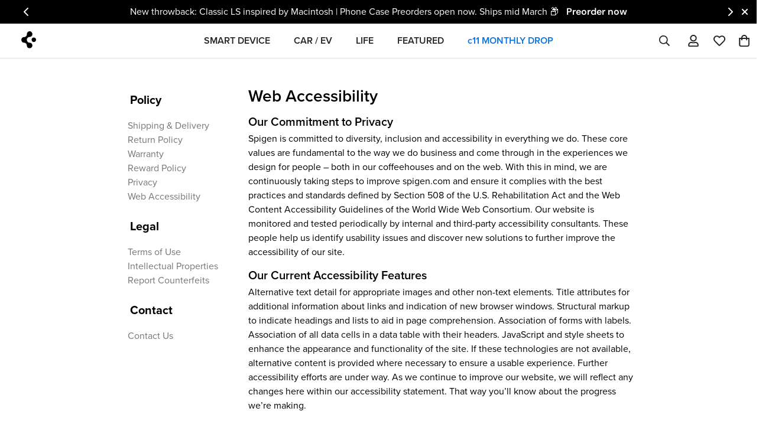

--- FILE ---
content_type: text/html; charset=utf-8
request_url: https://www.spigen.com/pages/web-accessibility
body_size: 78924
content:


<!doctype html>
<html
  class="no-js  m:overflow-hidden"
  lang="en"
  data-template="page"
  
>
  <head>
	<script id="pandectes-rules">   /* PANDECTES-GDPR: DO NOT MODIFY AUTO GENERATED CODE OF THIS SCRIPT */      window.PandectesSettings = {"store":{"id":8413845,"plan":"basic","theme":"spigen-minimog/spigen_5.5_revamp","primaryLocale":"en","adminMode":false,"headless":false,"storefrontRootDomain":"","checkoutRootDomain":"","storefrontAccessToken":""},"tsPublished":1750186308,"declaration":{"showPurpose":false,"showProvider":false,"showDateGenerated":false},"language":{"unpublished":[],"languageMode":"Single","fallbackLanguage":"en","languageDetection":"browser","languagesSupported":[]},"texts":{"managed":{"headerText":{"en":"We respect your privacy"},"consentText":{"en":"This website uses cookies to ensure you get the best experience."},"linkText":{"en":"Learn more"},"imprintText":{"en":"Imprint"},"googleLinkText":{"en":"Google's Privacy Terms"},"allowButtonText":{"en":"Accept"},"denyButtonText":{"en":"Decline"},"dismissButtonText":{"en":"Ok"},"leaveSiteButtonText":{"en":"Leave this site"},"preferencesButtonText":{"en":"Preferences"},"cookiePolicyText":{"en":"Cookie policy"},"preferencesPopupTitleText":{"en":"Manage consent preferences"},"preferencesPopupIntroText":{"en":"We use cookies to optimize website functionality, analyze the performance, and provide personalized experience to you. Some cookies are essential to make the website operate and function correctly. Those cookies cannot be disabled. In this window you can manage your preference of cookies."},"preferencesPopupSaveButtonText":{"en":"Save preferences"},"preferencesPopupCloseButtonText":{"en":"Close"},"preferencesPopupAcceptAllButtonText":{"en":"Accept all"},"preferencesPopupRejectAllButtonText":{"en":"Reject all"},"cookiesDetailsText":{"en":"Cookies details"},"preferencesPopupAlwaysAllowedText":{"en":"Always allowed"},"accessSectionParagraphText":{"en":"You have the right to request access to your data at any time."},"accessSectionTitleText":{"en":"Data portability"},"accessSectionAccountInfoActionText":{"en":"Personal data"},"accessSectionDownloadReportActionText":{"en":"Request export"},"accessSectionGDPRRequestsActionText":{"en":"Data subject requests"},"accessSectionOrdersRecordsActionText":{"en":"Orders"},"rectificationSectionParagraphText":{"en":"You have the right to request your data to be updated whenever you think it is appropriate."},"rectificationSectionTitleText":{"en":"Data Rectification"},"rectificationCommentPlaceholder":{"en":"Describe what you want to be updated"},"rectificationCommentValidationError":{"en":"Comment is required"},"rectificationSectionEditAccountActionText":{"en":"Request an update"},"erasureSectionTitleText":{"en":"Right to be forgotten"},"erasureSectionParagraphText":{"en":"You have the right to ask all your data to be erased. After that, you will no longer be able to access your account."},"erasureSectionRequestDeletionActionText":{"en":"Request personal data deletion"},"consentDate":{"en":"Consent date"},"consentId":{"en":"Consent ID"},"consentSectionChangeConsentActionText":{"en":"Change consent preference"},"consentSectionConsentedText":{"en":"You consented to the cookies policy of this website on"},"consentSectionNoConsentText":{"en":"You have not consented to the cookies policy of this website."},"consentSectionTitleText":{"en":"Your cookie consent"},"consentStatus":{"en":"Consent preference"},"confirmationFailureMessage":{"en":"Your request was not verified. Please try again and if problem persists, contact store owner for assistance"},"confirmationFailureTitle":{"en":"A problem occurred"},"confirmationSuccessMessage":{"en":"We will soon get back to you as to your request."},"confirmationSuccessTitle":{"en":"Your request is verified"},"guestsSupportEmailFailureMessage":{"en":"Your request was not submitted. Please try again and if problem persists, contact store owner for assistance."},"guestsSupportEmailFailureTitle":{"en":"A problem occurred"},"guestsSupportEmailPlaceholder":{"en":"E-mail address"},"guestsSupportEmailSuccessMessage":{"en":"If you are registered as a customer of this store, you will soon receive an email with instructions on how to proceed."},"guestsSupportEmailSuccessTitle":{"en":"Thank you for your request"},"guestsSupportEmailValidationError":{"en":"Email is not valid"},"guestsSupportInfoText":{"en":"Please login with your customer account to further proceed."},"submitButton":{"en":"Submit"},"submittingButton":{"en":"Submitting..."},"cancelButton":{"en":"Cancel"},"declIntroText":{"en":"We use cookies to optimize website functionality, analyze the performance, and provide personalized experience to you. Some cookies are essential to make the website operate and function correctly. Those cookies cannot be disabled. In this window you can manage your preference of cookies."},"declName":{"en":"Name"},"declPurpose":{"en":"Purpose"},"declType":{"en":"Type"},"declRetention":{"en":"Retention"},"declProvider":{"en":"Provider"},"declFirstParty":{"en":"First-party"},"declThirdParty":{"en":"Third-party"},"declSeconds":{"en":"seconds"},"declMinutes":{"en":"minutes"},"declHours":{"en":"hours"},"declDays":{"en":"days"},"declMonths":{"en":"months"},"declYears":{"en":"years"},"declSession":{"en":"Session"},"declDomain":{"en":"Domain"},"declPath":{"en":"Path"}},"categories":{"strictlyNecessaryCookiesTitleText":{"en":"Strictly necessary cookies"},"strictlyNecessaryCookiesDescriptionText":{"en":"These cookies are essential in order to enable you to move around the website and use its features, such as accessing secure areas of the website. The website cannot function properly without these cookies."},"functionalityCookiesTitleText":{"en":"Functional cookies"},"functionalityCookiesDescriptionText":{"en":"These cookies enable the site to provide enhanced functionality and personalisation. They may be set by us or by third party providers whose services we have added to our pages. If you do not allow these cookies then some or all of these services may not function properly."},"performanceCookiesTitleText":{"en":"Performance cookies"},"performanceCookiesDescriptionText":{"en":"These cookies enable us to monitor and improve the performance of our website. For example, they allow us to count visits, identify traffic sources and see which parts of the site are most popular."},"targetingCookiesTitleText":{"en":"Targeting cookies"},"targetingCookiesDescriptionText":{"en":"These cookies may be set through our site by our advertising partners. They may be used by those companies to build a profile of your interests and show you relevant adverts on other sites.    They do not store directly personal information, but are based on uniquely identifying your browser and internet device. If you do not allow these cookies, you will experience less targeted advertising."},"unclassifiedCookiesTitleText":{"en":"Unclassified cookies"},"unclassifiedCookiesDescriptionText":{"en":"Unclassified cookies are cookies that we are in the process of classifying, together with the providers of individual cookies."}},"auto":{}},"library":{"previewMode":false,"fadeInTimeout":0,"defaultBlocked":7,"showLink":true,"showImprintLink":false,"showGoogleLink":false,"enabled":true,"cookie":{"expiryDays":365,"secure":true},"dismissOnScroll":false,"dismissOnWindowClick":false,"dismissOnTimeout":false,"palette":{"popup":{"background":"#FFFFFF","backgroundForCalculations":{"a":1,"b":255,"g":255,"r":255},"text":"#000000"},"button":{"background":"transparent","backgroundForCalculations":{"a":1,"b":255,"g":255,"r":255},"text":"#000000","textForCalculation":{"a":1,"b":0,"g":0,"r":0},"border":"#000000"}},"content":{"href":"https://spigendev.myshopify.com/policies/privacy-policy","close":"&#10005;","target":"","logo":""},"window":"<div role=\"dialog\" aria-label=\"cookieconsent\" aria-describedby=\"cookieconsent:desc\" id=\"pandectes-banner\" class=\"cc-window-wrapper cc-bottom-wrapper\"><div class=\"pd-cookie-banner-window cc-window {{classes}}\"><!--googleoff: all-->{{children}}<!--googleon: all--></div></div>","compliance":{"opt-in":"<div class=\"cc-compliance cc-highlight\">{{allow}}</div>"},"type":"opt-in","layouts":{"basic":"{{messagelink}}{{compliance}}{{close}}"},"position":"bottom","theme":"wired","revokable":false,"animateRevokable":false,"static":false,"autoAttach":true,"hasTransition":true,"blacklistPage":[""],"elements":{"close":"<button aria-label=\"Close cookie banner\" type=\"button\" class=\"cc-close\">{{close}}</button>","dismiss":"<button type=\"button\" class=\"cc-btn cc-btn-decision cc-dismiss\">{{dismiss}}</button>","allow":"<button type=\"button\" class=\"cc-btn cc-btn-decision cc-allow\">{{allow}}</button>","deny":"<button type=\"button\" class=\"cc-btn cc-btn-decision cc-deny\">{{deny}}</button>","preferences":"<button type=\"button\" class=\"cc-btn cc-settings\" onclick=\"Pandectes.fn.openPreferences()\">{{preferences}}</button>"}},"geolocation":{"brOnly":false,"caOnly":false,"euOnly":false},"dsr":{"guestsSupport":false,"accessSectionDownloadReportAuto":false},"banner":{"resetTs":1654114319,"extraCss":"        .cc-banner-logo {max-width: 24em!important;}    @media(min-width: 768px) {.cc-window.cc-floating{max-width: 24em!important;width: 24em!important;}}    .cc-message, .pd-cookie-banner-window .cc-header, .cc-logo {text-align: left}    .cc-window-wrapper{z-index: 2147483647;}    .cc-window{z-index: 2147483647;font-family: inherit;}    .pd-cookie-banner-window .cc-header{font-family: inherit;}    .pd-cp-ui{font-family: inherit; background-color: #FFFFFF;color:#000000;}    button.pd-cp-btn, a.pd-cp-btn{}    input + .pd-cp-preferences-slider{background-color: rgba(0, 0, 0, 0.3)}    .pd-cp-scrolling-section::-webkit-scrollbar{background-color: rgba(0, 0, 0, 0.3)}    input:checked + .pd-cp-preferences-slider{background-color: rgba(0, 0, 0, 1)}    .pd-cp-scrolling-section::-webkit-scrollbar-thumb {background-color: rgba(0, 0, 0, 1)}    .pd-cp-ui-close{color:#000000;}    .pd-cp-preferences-slider:before{background-color: #FFFFFF}    .pd-cp-title:before {border-color: #000000!important}    .pd-cp-preferences-slider{background-color:#000000}    .pd-cp-toggle{color:#000000!important}    @media(max-width:699px) {.pd-cp-ui-close-top svg {fill: #000000}}    .pd-cp-toggle:hover,.pd-cp-toggle:visited,.pd-cp-toggle:active{color:#000000!important}    .pd-cookie-banner-window {box-shadow: 0 0 18px rgb(0 0 0 / 20%);}  ","customJavascript":{},"showPoweredBy":false,"logoHeight":40,"hybridStrict":false,"cookiesBlockedByDefault":"7","isActive":false,"implicitSavePreferences":false,"cookieIcon":false,"blockBots":false,"showCookiesDetails":true,"hasTransition":true,"blockingPage":false,"showOnlyLandingPage":false,"leaveSiteUrl":"https://www.google.com","linkRespectStoreLang":false},"cookies":{"0":[{"name":"cart_currency","type":"http","domain":"dev.spigen.com","path":"/","provider":"Shopify","firstParty":true,"retention":"1 year(s)","expires":1,"unit":"declYears","purpose":{"en":"The cookie is necessary for the secure checkout and payment function on the website. This function is provided by shopify.com."}},{"name":"secure_customer_sig","type":"http","domain":"dev.spigen.com","path":"/","provider":"Shopify","firstParty":true,"retention":"1 year(s)","expires":1,"unit":"declYears","purpose":{"en":"Used in connection with customer login."}}],"1":[{"name":"_shopify_sa_t","type":"http","domain":".spigen.com","path":"/","provider":"Shopify","firstParty":false,"retention":"1 year(s)","expires":1,"unit":"declYears","purpose":{"en":"Shopify analytics relating to marketing & referrals."}},{"name":"_landing_page","type":"http","domain":".spigen.com","path":"/","provider":"Shopify","firstParty":false,"retention":"1 year(s)","expires":1,"unit":"declYears","purpose":{"en":"Tracks landing pages."}},{"name":"_s","type":"http","domain":".spigen.com","path":"/","provider":"Shopify","firstParty":false,"retention":"1 year(s)","expires":1,"unit":"declYears","purpose":{"en":"Shopify analytics."}},{"name":"_shopify_s","type":"http","domain":".spigen.com","path":"/","provider":"Shopify","firstParty":false,"retention":"1 year(s)","expires":1,"unit":"declYears","purpose":{"en":"Shopify analytics."}},{"name":"_shopify_y","type":"http","domain":".spigen.com","path":"/","provider":"Shopify","firstParty":false,"retention":"1 year(s)","expires":1,"unit":"declYears","purpose":{"en":"Shopify analytics."}},{"name":"_orig_referrer","type":"http","domain":".spigen.com","path":"/","provider":"Shopify","firstParty":false,"retention":"1 year(s)","expires":1,"unit":"declYears","purpose":{"en":"Tracks landing pages."}},{"name":"_y","type":"http","domain":".spigen.com","path":"/","provider":"Shopify","firstParty":false,"retention":"1 year(s)","expires":1,"unit":"declYears","purpose":{"en":"Shopify analytics."}},{"name":"_shopify_sa_p","type":"http","domain":".spigen.com","path":"/","provider":"Shopify","firstParty":false,"retention":"1 year(s)","expires":1,"unit":"declYears","purpose":{"en":"Shopify analytics relating to marketing & referrals."}}],"2":[{"name":"_ga","type":"http","domain":".spigen.com","path":"/","provider":"Google","firstParty":false,"retention":"1 year(s)","expires":1,"unit":"declYears","purpose":{"en":"Cookie is set by Google Analytics with unknown functionality"}},{"name":"_gid","type":"http","domain":".spigen.com","path":"/","provider":"Google","firstParty":false,"retention":"1 year(s)","expires":1,"unit":"declYears","purpose":{"en":"Cookie is placed by Google Analytics to count and track pageviews."}}],"4":[{"name":"_gcl_au","type":"http","domain":".spigen.com","path":"/","provider":"Google","firstParty":false,"retention":"1 year(s)","expires":1,"unit":"declYears","purpose":{"en":"Cookie is placed by Google Tag Manager to track conversions."}}],"8":[{"name":"_gat_gtag_UA_61048959_1","type":"http","domain":".spigen.com","path":"/","provider":"Unknown","firstParty":false,"retention":"1 year(s)","expires":1,"unit":"declYears","purpose":{"en":""}},{"name":"_sp_id.513c","type":"http","domain":"dev.spigen.com","path":"/","provider":"Unknown","firstParty":true,"retention":"1 year(s)","expires":1,"unit":"declYears","purpose":{"en":""}},{"name":"discount_code","type":"http","domain":"dev.spigen.com","path":"/","provider":"Unknown","firstParty":true,"retention":"Session","expires":1,"unit":"declDays","purpose":{"en":""}},{"name":"currency","type":"http","domain":".dev.spigen.com","path":"/","provider":"Unknown","firstParty":true,"retention":"1 year(s)","expires":1,"unit":"declYears","purpose":{"en":""}},{"name":"_ga_PSZ7PD81FW","type":"http","domain":".spigen.com","path":"/","provider":"Unknown","firstParty":false,"retention":"1 year(s)","expires":1,"unit":"declYears","purpose":{"en":""}},{"name":"_sp_ses.513c","type":"http","domain":"dev.spigen.com","path":"/","provider":"Unknown","firstParty":true,"retention":"1 year(s)","expires":1,"unit":"declYears","purpose":{"en":""}},{"name":"localization","type":"http","domain":"dev.spigen.com","path":"/","provider":"Unknown","firstParty":true,"retention":"1 year(s)","expires":1,"unit":"declYears","purpose":{"en":""}},{"name":"qab_previous_pathname","type":"http","domain":"dev.spigen.com","path":"/","provider":"Unknown","firstParty":true,"retention":"Session","expires":1,"unit":"declDays","purpose":{"en":""}}]},"blocker":{"isActive":false,"googleConsentMode":{"id":"","analyticsId":"","isActive":false,"adStorageCategory":4,"analyticsStorageCategory":2,"personalizationStorageCategory":1,"functionalityStorageCategory":1,"customEvent":true,"securityStorageCategory":0,"redactData":true,"urlPassthrough":false},"facebookPixel":{"id":"","isActive":false,"ldu":false},"microsoft":{},"rakuten":{"isActive":false,"cmp":false,"ccpa":false},"defaultBlocked":7,"patterns":{"whiteList":[],"blackList":{"1":[],"2":[],"4":[],"8":[]},"iframesWhiteList":[],"iframesBlackList":{"1":[],"2":[],"4":[],"8":[]},"beaconsWhiteList":[],"beaconsBlackList":{"1":[],"2":[],"4":[],"8":[]}}}}      !function(){"use strict";window.PandectesRules=window.PandectesRules||{},window.PandectesRules.manualBlacklist={1:[],2:[],4:[]},window.PandectesRules.blacklistedIFrames={1:[],2:[],4:[]},window.PandectesRules.blacklistedCss={1:[],2:[],4:[]},window.PandectesRules.blacklistedBeacons={1:[],2:[],4:[]};var e="javascript/blocked";function t(e){return new RegExp(e.replace(/[/\\.+?$()]/g,"\\$&").replace("*","(.*)"))}var n=function(e){var t=arguments.length>1&&void 0!==arguments[1]?arguments[1]:"log";new URLSearchParams(window.location.search).get("log")&&console[t]("PandectesRules: ".concat(e))};function a(e){var t=document.createElement("script");t.async=!0,t.src=e,document.head.appendChild(t)}function r(e,t){var n=Object.keys(e);if(Object.getOwnPropertySymbols){var a=Object.getOwnPropertySymbols(e);t&&(a=a.filter((function(t){return Object.getOwnPropertyDescriptor(e,t).enumerable}))),n.push.apply(n,a)}return n}function o(e){for(var t=1;t<arguments.length;t++){var n=null!=arguments[t]?arguments[t]:{};t%2?r(Object(n),!0).forEach((function(t){s(e,t,n[t])})):Object.getOwnPropertyDescriptors?Object.defineProperties(e,Object.getOwnPropertyDescriptors(n)):r(Object(n)).forEach((function(t){Object.defineProperty(e,t,Object.getOwnPropertyDescriptor(n,t))}))}return e}function i(e){var t=function(e,t){if("object"!=typeof e||!e)return e;var n=e[Symbol.toPrimitive];if(void 0!==n){var a=n.call(e,t||"default");if("object"!=typeof a)return a;throw new TypeError("@@toPrimitive must return a primitive value.")}return("string"===t?String:Number)(e)}(e,"string");return"symbol"==typeof t?t:t+""}function s(e,t,n){return(t=i(t))in e?Object.defineProperty(e,t,{value:n,enumerable:!0,configurable:!0,writable:!0}):e[t]=n,e}function c(e,t){return function(e){if(Array.isArray(e))return e}(e)||function(e,t){var n=null==e?null:"undefined"!=typeof Symbol&&e[Symbol.iterator]||e["@@iterator"];if(null!=n){var a,r,o,i,s=[],c=!0,l=!1;try{if(o=(n=n.call(e)).next,0===t){if(Object(n)!==n)return;c=!1}else for(;!(c=(a=o.call(n)).done)&&(s.push(a.value),s.length!==t);c=!0);}catch(e){l=!0,r=e}finally{try{if(!c&&null!=n.return&&(i=n.return(),Object(i)!==i))return}finally{if(l)throw r}}return s}}(e,t)||d(e,t)||function(){throw new TypeError("Invalid attempt to destructure non-iterable instance.\nIn order to be iterable, non-array objects must have a [Symbol.iterator]() method.")}()}function l(e){return function(e){if(Array.isArray(e))return u(e)}(e)||function(e){if("undefined"!=typeof Symbol&&null!=e[Symbol.iterator]||null!=e["@@iterator"])return Array.from(e)}(e)||d(e)||function(){throw new TypeError("Invalid attempt to spread non-iterable instance.\nIn order to be iterable, non-array objects must have a [Symbol.iterator]() method.")}()}function d(e,t){if(e){if("string"==typeof e)return u(e,t);var n=Object.prototype.toString.call(e).slice(8,-1);return"Object"===n&&e.constructor&&(n=e.constructor.name),"Map"===n||"Set"===n?Array.from(e):"Arguments"===n||/^(?:Ui|I)nt(?:8|16|32)(?:Clamped)?Array$/.test(n)?u(e,t):void 0}}function u(e,t){(null==t||t>e.length)&&(t=e.length);for(var n=0,a=new Array(t);n<t;n++)a[n]=e[n];return a}var f=window.PandectesRulesSettings||window.PandectesSettings,g=!(void 0===window.dataLayer||!Array.isArray(window.dataLayer)||!window.dataLayer.some((function(e){return"pandectes_full_scan"===e.event}))),p=function(){var e,t=arguments.length>0&&void 0!==arguments[0]?arguments[0]:"_pandectes_gdpr",n=("; "+document.cookie).split("; "+t+"=");if(n.length<2)e={};else{var a=n.pop().split(";");e=window.atob(a.shift())}var r=function(e){try{return JSON.parse(e)}catch(e){return!1}}(e);return!1!==r?r:e}(),y=f.banner.isActive,h=f.blocker,w=h.defaultBlocked,v=h.patterns,m=p&&null!==p.preferences&&void 0!==p.preferences?p.preferences:null,b=g?0:y?null===m?w:m:0,_={1:!(1&b),2:!(2&b),4:!(4&b)},k=v.blackList,S=v.whiteList,L=v.iframesBlackList,C=v.iframesWhiteList,A=v.beaconsBlackList,P=v.beaconsWhiteList,O={blackList:[],whiteList:[],iframesBlackList:{1:[],2:[],4:[],8:[]},iframesWhiteList:[],beaconsBlackList:{1:[],2:[],4:[],8:[]},beaconsWhiteList:[]};[1,2,4].map((function(e){var n;_[e]||((n=O.blackList).push.apply(n,l(k[e].length?k[e].map(t):[])),O.iframesBlackList[e]=L[e].length?L[e].map(t):[],O.beaconsBlackList[e]=A[e].length?A[e].map(t):[])})),O.whiteList=S.length?S.map(t):[],O.iframesWhiteList=C.length?C.map(t):[],O.beaconsWhiteList=P.length?P.map(t):[];var E={scripts:[],iframes:{1:[],2:[],4:[]},beacons:{1:[],2:[],4:[]},css:{1:[],2:[],4:[]}},I=function(t,n){return t&&(!n||n!==e)&&(!O.blackList||O.blackList.some((function(e){return e.test(t)})))&&(!O.whiteList||O.whiteList.every((function(e){return!e.test(t)})))},j=function(e,t){var n=O.iframesBlackList[t],a=O.iframesWhiteList;return e&&(!n||n.some((function(t){return t.test(e)})))&&(!a||a.every((function(t){return!t.test(e)})))},B=function(e,t){var n=O.beaconsBlackList[t],a=O.beaconsWhiteList;return e&&(!n||n.some((function(t){return t.test(e)})))&&(!a||a.every((function(t){return!t.test(e)})))},T=new MutationObserver((function(e){for(var t=0;t<e.length;t++)for(var n=e[t].addedNodes,a=0;a<n.length;a++){var r=n[a],o=r.dataset&&r.dataset.cookiecategory;if(1===r.nodeType&&"LINK"===r.tagName){var i=r.dataset&&r.dataset.href;if(i&&o)switch(o){case"functionality":case"C0001":E.css[1].push(i);break;case"performance":case"C0002":E.css[2].push(i);break;case"targeting":case"C0003":E.css[4].push(i)}}}})),R=new MutationObserver((function(t){for(var a=0;a<t.length;a++)for(var r=t[a].addedNodes,o=function(){var t=r[i],a=t.src||t.dataset&&t.dataset.src,o=t.dataset&&t.dataset.cookiecategory;if(1===t.nodeType&&"IFRAME"===t.tagName){if(a){var s=!1;j(a,1)||"functionality"===o||"C0001"===o?(s=!0,E.iframes[1].push(a)):j(a,2)||"performance"===o||"C0002"===o?(s=!0,E.iframes[2].push(a)):(j(a,4)||"targeting"===o||"C0003"===o)&&(s=!0,E.iframes[4].push(a)),s&&(t.removeAttribute("src"),t.setAttribute("data-src",a))}}else if(1===t.nodeType&&"IMG"===t.tagName){if(a){var c=!1;B(a,1)?(c=!0,E.beacons[1].push(a)):B(a,2)?(c=!0,E.beacons[2].push(a)):B(a,4)&&(c=!0,E.beacons[4].push(a)),c&&(t.removeAttribute("src"),t.setAttribute("data-src",a))}}else if(1===t.nodeType&&"SCRIPT"===t.tagName){var l=t.type,d=!1;if(I(a,l)?(n("rule blocked: ".concat(a)),d=!0):a&&o?n("manually blocked @ ".concat(o,": ").concat(a)):o&&n("manually blocked @ ".concat(o,": inline code")),d){E.scripts.push([t,l]),t.type=e;t.addEventListener("beforescriptexecute",(function n(a){t.getAttribute("type")===e&&a.preventDefault(),t.removeEventListener("beforescriptexecute",n)})),t.parentElement&&t.parentElement.removeChild(t)}}},i=0;i<r.length;i++)o()})),D=document.createElement,z={src:Object.getOwnPropertyDescriptor(HTMLScriptElement.prototype,"src"),type:Object.getOwnPropertyDescriptor(HTMLScriptElement.prototype,"type")};window.PandectesRules.unblockCss=function(e){var t=E.css[e]||[];t.length&&n("Unblocking CSS for ".concat(e)),t.forEach((function(e){var t=document.querySelector('link[data-href^="'.concat(e,'"]'));t.removeAttribute("data-href"),t.href=e})),E.css[e]=[]},window.PandectesRules.unblockIFrames=function(e){var t=E.iframes[e]||[];t.length&&n("Unblocking IFrames for ".concat(e)),O.iframesBlackList[e]=[],t.forEach((function(e){var t=document.querySelector('iframe[data-src^="'.concat(e,'"]'));t.removeAttribute("data-src"),t.src=e})),E.iframes[e]=[]},window.PandectesRules.unblockBeacons=function(e){var t=E.beacons[e]||[];t.length&&n("Unblocking Beacons for ".concat(e)),O.beaconsBlackList[e]=[],t.forEach((function(e){var t=document.querySelector('img[data-src^="'.concat(e,'"]'));t.removeAttribute("data-src"),t.src=e})),E.beacons[e]=[]},window.PandectesRules.unblockInlineScripts=function(e){var t=1===e?"functionality":2===e?"performance":"targeting",a=document.querySelectorAll('script[type="javascript/blocked"][data-cookiecategory="'.concat(t,'"]'));n("unblockInlineScripts: ".concat(a.length," in ").concat(t)),a.forEach((function(e){var t=document.createElement("script");t.type="text/javascript",e.hasAttribute("src")?t.src=e.getAttribute("src"):t.textContent=e.textContent,document.head.appendChild(t),e.parentNode.removeChild(e)}))},window.PandectesRules.unblockInlineCss=function(e){var t=1===e?"functionality":2===e?"performance":"targeting",a=document.querySelectorAll('link[data-cookiecategory="'.concat(t,'"]'));n("unblockInlineCss: ".concat(a.length," in ").concat(t)),a.forEach((function(e){e.href=e.getAttribute("data-href")}))},window.PandectesRules.unblock=function(e){e.length<1?(O.blackList=[],O.whiteList=[],O.iframesBlackList=[],O.iframesWhiteList=[]):(O.blackList&&(O.blackList=O.blackList.filter((function(t){return e.every((function(e){return"string"==typeof e?!t.test(e):e instanceof RegExp?t.toString()!==e.toString():void 0}))}))),O.whiteList&&(O.whiteList=[].concat(l(O.whiteList),l(e.map((function(e){if("string"==typeof e){var n=".*"+t(e)+".*";if(O.whiteList.every((function(e){return e.toString()!==n.toString()})))return new RegExp(n)}else if(e instanceof RegExp&&O.whiteList.every((function(t){return t.toString()!==e.toString()})))return e;return null})).filter(Boolean)))));var a=0;l(E.scripts).forEach((function(e,t){var n=c(e,2),r=n[0],o=n[1];if(function(e){var t=e.getAttribute("src");return O.blackList&&O.blackList.every((function(e){return!e.test(t)}))||O.whiteList&&O.whiteList.some((function(e){return e.test(t)}))}(r)){for(var i=document.createElement("script"),s=0;s<r.attributes.length;s++){var l=r.attributes[s];"src"!==l.name&&"type"!==l.name&&i.setAttribute(l.name,r.attributes[s].value)}i.setAttribute("src",r.src),i.setAttribute("type",o||"application/javascript"),document.head.appendChild(i),E.scripts.splice(t-a,1),a++}})),0==O.blackList.length&&0===O.iframesBlackList[1].length&&0===O.iframesBlackList[2].length&&0===O.iframesBlackList[4].length&&0===O.beaconsBlackList[1].length&&0===O.beaconsBlackList[2].length&&0===O.beaconsBlackList[4].length&&(n("Disconnecting observers"),R.disconnect(),T.disconnect())};var N=f.store,x=N.adminMode,M=N.headless,U=N.storefrontRootDomain,F=N.checkoutRootDomain,q=N.storefrontAccessToken,W=f.banner.isActive,H=f.blocker.defaultBlocked;function G(e){if(window.Shopify&&window.Shopify.customerPrivacy)e();else{var t=null;window.Shopify&&window.Shopify.loadFeatures&&window.Shopify.trackingConsent?e():t=setInterval((function(){window.Shopify&&window.Shopify.loadFeatures&&(clearInterval(t),window.Shopify.loadFeatures([{name:"consent-tracking-api",version:"0.1"}],(function(t){t?n("Shopify.customerPrivacy API - failed to load"):(n("shouldShowBanner() -> ".concat(window.Shopify.trackingConsent.shouldShowBanner()," | saleOfDataRegion() -> ").concat(window.Shopify.trackingConsent.saleOfDataRegion())),e())})))}),10)}}W&&G((function(){!function(){var e=window.Shopify.trackingConsent;if(!1!==e.shouldShowBanner()||null!==m||7!==H)try{var t=x&&!(window.Shopify&&window.Shopify.AdminBarInjector),a={preferences:!(1&b)||g||t,analytics:!(2&b)||g||t,marketing:!(4&b)||g||t};M&&(a.headlessStorefront=!0,a.storefrontRootDomain=null!=U&&U.length?U:window.location.hostname,a.checkoutRootDomain=null!=F&&F.length?F:"checkout.".concat(window.location.hostname),a.storefrontAccessToken=null!=q&&q.length?q:""),e.firstPartyMarketingAllowed()===a.marketing&&e.analyticsProcessingAllowed()===a.analytics&&e.preferencesProcessingAllowed()===a.preferences||e.setTrackingConsent(a,(function(e){e&&e.error?n("Shopify.customerPrivacy API - failed to setTrackingConsent"):n("setTrackingConsent(".concat(JSON.stringify(a),")"))}))}catch(e){n("Shopify.customerPrivacy API - exception")}}(),function(){if(M){var e=window.Shopify.trackingConsent,t=e.currentVisitorConsent();if(navigator.globalPrivacyControl&&""===t.sale_of_data){var a={sale_of_data:!1,headlessStorefront:!0};a.storefrontRootDomain=null!=U&&U.length?U:window.location.hostname,a.checkoutRootDomain=null!=F&&F.length?F:"checkout.".concat(window.location.hostname),a.storefrontAccessToken=null!=q&&q.length?q:"",e.setTrackingConsent(a,(function(e){e&&e.error?n("Shopify.customerPrivacy API - failed to setTrackingConsent({".concat(JSON.stringify(a),")")):n("setTrackingConsent(".concat(JSON.stringify(a),")"))}))}}}()}));var J=["AT","BE","BG","HR","CY","CZ","DK","EE","FI","FR","DE","GR","HU","IE","IT","LV","LT","LU","MT","NL","PL","PT","RO","SK","SI","ES","SE","GB","LI","NO","IS"],V="[Pandectes :: Google Consent Mode debug]:";function K(){var e=arguments.length<=0?void 0:arguments[0],t=arguments.length<=1?void 0:arguments[1],n=arguments.length<=2?void 0:arguments[2];if("consent"!==e)return"config"===e?"config":void 0;var a=n.ad_storage,r=n.ad_user_data,o=n.ad_personalization,i=n.functionality_storage,s=n.analytics_storage,c=n.personalization_storage,l={Command:e,Mode:t,ad_storage:a,ad_user_data:r,ad_personalization:o,functionality_storage:i,analytics_storage:s,personalization_storage:c,security_storage:n.security_storage};return console.table(l),"default"===t&&("denied"===a&&"denied"===r&&"denied"===o&&"denied"===i&&"denied"===s&&"denied"===c||console.warn("".concat(V,' all types in a "default" command should be set to "denied" except for security_storage that should be set to "granted"'))),t}var Z=!1,$=!1;function Y(e){e&&("default"===e?(Z=!0,$&&console.warn("".concat(V,' "default" command was sent but there was already an "update" command before it.'))):"update"===e?($=!0,Z||console.warn("".concat(V,' "update" command was sent but there was no "default" command before it.'))):"config"===e&&(Z||console.warn("".concat(V,' a tag read consent state before a "default" command was sent.'))))}var Q=f.banner,X=Q.isActive,ee=Q.hybridStrict,te=f.geolocation,ne=te.caOnly,ae=void 0!==ne&&ne,re=te.euOnly,oe=void 0!==re&&re,ie=te.brOnly,se=void 0!==ie&&ie,ce=te.jpOnly,le=void 0!==ce&&ce,de=te.thOnly,ue=void 0!==de&&de,fe=te.chOnly,ge=void 0!==fe&&fe,pe=te.zaOnly,ye=void 0!==pe&&pe,he=te.canadaOnly,we=void 0!==he&&he,ve=te.globalVisibility,me=void 0===ve||ve,be=f.blocker,_e=be.defaultBlocked,ke=void 0===_e?7:_e,Se=be.googleConsentMode,Le=Se.isActive,Ce=Se.customEvent,Ae=Se.id,Pe=void 0===Ae?"":Ae,Oe=Se.analyticsId,Ee=void 0===Oe?"":Oe,Ie=Se.adwordsId,je=void 0===Ie?"":Ie,Be=Se.redactData,Te=Se.urlPassthrough,Re=Se.adStorageCategory,De=Se.analyticsStorageCategory,ze=Se.functionalityStorageCategory,Ne=Se.personalizationStorageCategory,xe=Se.securityStorageCategory,Me=Se.dataLayerProperty,Ue=void 0===Me?"dataLayer":Me,Fe=Se.waitForUpdate,qe=void 0===Fe?0:Fe,We=Se.useNativeChannel,He=void 0!==We&&We,Ge=Se.debugMode,Je=void 0!==Ge&&Ge;function Ve(){window[Ue].push(arguments)}window[Ue]=window[Ue]||[];var Ke,Ze,$e={hasInitialized:!1,useNativeChannel:!1,ads_data_redaction:!1,url_passthrough:!1,data_layer_property:"dataLayer",storage:{ad_storage:"granted",ad_user_data:"granted",ad_personalization:"granted",analytics_storage:"granted",functionality_storage:"granted",personalization_storage:"granted",security_storage:"granted"}};if(X&&Le){Je&&(Ke=Ue||"dataLayer",window[Ke].forEach((function(e){Y(K.apply(void 0,l(e)))})),window[Ke].push=function(){for(var e=arguments.length,t=new Array(e),n=0;n<e;n++)t[n]=arguments[n];return Y(K.apply(void 0,l(t[0]))),Array.prototype.push.apply(this,t)});var Ye=ke&Re?"denied":"granted",Qe=ke&De?"denied":"granted",Xe=ke&ze?"denied":"granted",et=ke&Ne?"denied":"granted",tt=ke&xe?"denied":"granted";$e.hasInitialized=!0,$e.useNativeChannel=He,$e.url_passthrough=Te,$e.ads_data_redaction="denied"===Ye&&Be,$e.storage.ad_storage=Ye,$e.storage.ad_user_data=Ye,$e.storage.ad_personalization=Ye,$e.storage.analytics_storage=Qe,$e.storage.functionality_storage=Xe,$e.storage.personalization_storage=et,$e.storage.security_storage=tt,$e.data_layer_property=Ue||"dataLayer",Ve("set","developer_id.dMTZkMj",!0),$e.ads_data_redaction&&Ve("set","ads_data_redaction",$e.ads_data_redaction),$e.url_passthrough&&Ve("set","url_passthrough",$e.url_passthrough),function(){var e=b!==ke?{wait_for_update:qe||500}:qe?{wait_for_update:qe}:{};me&&!ee?Ve("consent","default",o(o({},$e.storage),e)):(Ve("consent","default",o(o(o({},$e.storage),e),{},{region:[].concat(l(oe||ee?J:[]),l(ae&&!ee?["US-CA","US-VA","US-CT","US-UT","US-CO"]:[]),l(se&&!ee?["BR"]:[]),l(le&&!ee?["JP"]:[]),l(we&&!ee?["CA"]:[]),l(ue&&!ee?["TH"]:[]),l(ge&&!ee?["CH"]:[]),l(ye&&!ee?["ZA"]:[]))})),Ve("consent","default",{ad_storage:"granted",ad_user_data:"granted",ad_personalization:"granted",analytics_storage:"granted",functionality_storage:"granted",personalization_storage:"granted",security_storage:"granted"}));if(null!==m){var t=b&Re?"denied":"granted",n=b&De?"denied":"granted",r=b&ze?"denied":"granted",i=b&Ne?"denied":"granted",s=b&xe?"denied":"granted";$e.storage.ad_storage=t,$e.storage.ad_user_data=t,$e.storage.ad_personalization=t,$e.storage.analytics_storage=n,$e.storage.functionality_storage=r,$e.storage.personalization_storage=i,$e.storage.security_storage=s,Ve("consent","update",$e.storage)}(Pe.length||Ee.length||je.length)&&(window[$e.data_layer_property].push({"pandectes.start":(new Date).getTime(),event:"pandectes-rules.min.js"}),(Ee.length||je.length)&&Ve("js",new Date));var c="https://www.googletagmanager.com";if(Pe.length){var d=Pe.split(",");window[$e.data_layer_property].push({"gtm.start":(new Date).getTime(),event:"gtm.js"});for(var u=0;u<d.length;u++){var f="dataLayer"!==$e.data_layer_property?"&l=".concat($e.data_layer_property):"";a("".concat(c,"/gtm.js?id=").concat(d[u].trim()).concat(f))}}if(Ee.length)for(var g=Ee.split(","),p=0;p<g.length;p++){var y=g[p].trim();y.length&&(a("".concat(c,"/gtag/js?id=").concat(y)),Ve("config",y,{send_page_view:!1}))}if(je.length)for(var h=je.split(","),w=0;w<h.length;w++){var v=h[w].trim();v.length&&(a("".concat(c,"/gtag/js?id=").concat(v)),Ve("config",v,{allow_enhanced_conversions:!0}))}}()}X&&Ce&&(Ze=b,G((function(){var e=Ze;if(null==m&&ee){var t=window.Shopify.customerPrivacy.getRegion();if(t){var n=t.substr(0,2);e=J.includes(n)?7:0}}var a={event:"Pandectes_Consent_Update",pandectes_status:7===e?"deny":0===e?"allow":"mixed",pandectes_categories:{C0000:"allow",C0001:1&e?"deny":"allow",C0002:2&e?"deny":"allow",C0003:4&e?"deny":"allow"}};window[Ue].push(a),null!==m&&function(e){if(window.Shopify&&window.Shopify.analytics)e();else{var t=null;window.Shopify&&window.Shopify.analytics?e():t=setInterval((function(){window.Shopify&&window.Shopify.analytics&&(clearInterval(t),e())}),10)}}((function(){window.Shopify.analytics.publish("Pandectes_Consent_Update",a)}))})));var nt=f.blocker,at=nt.klaviyoIsActive,rt=nt.googleConsentMode.adStorageCategory;at&&window.addEventListener("PandectesEvent_OnConsent",(function(e){var t=e.detail.preferences;if(null!=t){var n=t&rt?"denied":"granted";void 0!==window.klaviyo&&window.klaviyo.isIdentified()&&window.klaviyo.push(["identify",{ad_personalization:n,ad_user_data:n}])}})),f.banner.revokableTrigger&&(window.onload=function(){document.querySelectorAll('[href*="#reopenBanner"]').forEach((function(e){e.onclick=function(e){e.preventDefault(),window.Pandectes.fn.revokeConsent()}}))});var ot=f.banner.isActive,it=f.blocker,st=it.defaultBlocked,ct=void 0===st?7:st,lt=it.microsoft,dt=lt.isActive,ut=lt.uetTags,ft=lt.dataLayerProperty,gt=void 0===ft?"uetq":ft,pt={hasInitialized:!1,data_layer_property:"uetq",storage:{ad_storage:"granted"}};if(ot&&dt){if(function(e,t,n){var a=new Date;a.setTime(a.getTime()+24*n*60*60*1e3);var r="expires="+a.toUTCString();document.cookie="".concat(e,"=").concat(t,"; ").concat(r,"; path=/; secure; samesite=strict")}("_uetmsdns","0",365),ut.length)for(var yt=ut.split(","),ht=0;ht<yt.length;ht++)yt[ht].trim().length&&mt(yt[ht]);var wt=4&ct?"denied":"granted";if(pt.hasInitialized=!0,pt.storage.ad_storage=wt,window[gt]=window[gt]||[],window[gt].push("consent","default",pt.storage),null!==m){var vt=4&b?"denied":"granted";pt.storage.ad_storage=vt,window[gt].push("consent","update",pt.storage)}}function mt(e){var t=document.createElement("script");t.type="text/javascript",t.src="//bat.bing.com/bat.js",t.onload=function(){var t={ti:e,cookieFlags:"SameSite=None;Secure"};t.q=window[gt],window[gt]=new UET(t),window[gt].push("pageLoad")},document.head.appendChild(t)}window.PandectesRules.gcm=$e;var bt=f.banner.isActive,_t=f.blocker.isActive;n("Prefs: ".concat(b," | Banner: ").concat(bt?"on":"off"," | Blocker: ").concat(_t?"on":"off"));var kt=null===m&&/\/checkouts\//.test(window.location.pathname);0!==b&&!1===g&&_t&&!kt&&(n("Blocker will execute"),document.createElement=function(){for(var t=arguments.length,n=new Array(t),a=0;a<t;a++)n[a]=arguments[a];if("script"!==n[0].toLowerCase())return D.bind?D.bind(document).apply(void 0,n):D;var r=D.bind(document).apply(void 0,n);try{Object.defineProperties(r,{src:o(o({},z.src),{},{set:function(t){I(t,r.type)&&z.type.set.call(this,e),z.src.set.call(this,t)}}),type:o(o({},z.type),{},{get:function(){var t=z.type.get.call(this);return t===e||I(this.src,t)?null:t},set:function(t){var n=I(r.src,r.type)?e:t;z.type.set.call(this,n)}})}),r.setAttribute=function(t,n){if("type"===t){var a=I(r.src,r.type)?e:n;z.type.set.call(r,a)}else"src"===t?(I(n,r.type)&&z.type.set.call(r,e),z.src.set.call(r,n)):HTMLScriptElement.prototype.setAttribute.call(r,t,n)}}catch(e){console.warn("Yett: unable to prevent script execution for script src ",r.src,".\n",'A likely cause would be because you are using a third-party browser extension that monkey patches the "document.createElement" function.')}return r},R.observe(document.documentElement,{childList:!0,subtree:!0}),T.observe(document.documentElement,{childList:!0,subtree:!0}))}();
</script>
    <meta name="google-site-verification" content="FZHiIDzqbZ7i5ZPDJSl0bPMSB9QdFOy5Ok7gQqL2HHk" />
    <meta name="google-site-verification" content="MZCWkRBAQHr9Nz6yZnJa9ISlGSuLmb5LRvh_51kNMog" />

    <meta charset="utf-8">
    <meta http-equiv="X-UA-Compatible" content="IE=edge">
    <meta name="viewport" content="width=device-width, initial-scale=1, maximum-scale=1.0, user-scalable=0">
    <meta name="theme-color" content="">
    <link rel="canonical" href="https://www.spigen.com/pages/web-accessibility">
    <link rel="preconnect" href="https://fonts.shopifycdn.com" crossorigin>
    <link rel="preconnect" href="https://cdn.shopify.com" crossorigin><link rel="shortcut icon" type="image/png" href="//www.spigen.com/cdn/shop/files/spigen-symbol-favicon_a14334d9-5c99-419b-ba68-6459fa03b887.png?crop=center&height=32&v=1732752451&width=32"><title>Web Accessibility &ndash; Spigen Inc</title><meta name="description" content="Policy Shipping &amp;amp; Delivery Return Policy Warranty Reward Policy Privacy Web Accessibility Legal Terms of Use Intellectual Properties Report Counterfeits Contact Contact Us Web Accessibility Our Commitment to Privacy Spigen is committed to diversity, inclusion and accessibility in everything we do. These core values"><meta property="og:site_name" content="Spigen Inc">
<meta property="og:url" content="https://www.spigen.com/pages/web-accessibility">
<meta property="og:title" content="Web Accessibility">
<meta property="og:type" content="website">
<meta property="og:description" content="Policy Shipping &amp;amp; Delivery Return Policy Warranty Reward Policy Privacy Web Accessibility Legal Terms of Use Intellectual Properties Report Counterfeits Contact Contact Us Web Accessibility Our Commitment to Privacy Spigen is committed to diversity, inclusion and accessibility in everything we do. These core values"><meta name="twitter:card" content="summary_large_image">
<meta name="twitter:title" content="Web Accessibility">
<meta name="twitter:description" content="Policy Shipping &amp;amp; Delivery Return Policy Warranty Reward Policy Privacy Web Accessibility Legal Terms of Use Intellectual Properties Report Counterfeits Contact Contact Us Web Accessibility Our Commitment to Privacy Spigen is committed to diversity, inclusion and accessibility in everything we do. These core values">

<style>
  @font-face {  font-family: M-Heading-Font;  font-weight:600;  src: url(https://use.typekit.net/af/27776b/00000000000000003b9b0939/27/l?primer=7cdcb44be4a7db8877ffa5c0007b8dd865b3bbc383831fe2ea177f62257a9191&fvd=n6&v=3);  font-display: swap;}:root {  --font-stack-header: 'M-Heading-Font';  --font-weight-header: 500;}@font-face {  font-family: M-Body-Font;  font-weight:400;  src: url(https://use.typekit.net/af/4838bd/00000000000000003b9b0934/27/l?primer=7cdcb44be4a7db8877ffa5c0007b8dd865b3bbc383831fe2ea177f62257a9191&fvd=n4&v=3);  font-display: swap;}@font-face {  font-family: M-Body-Font;  font-weight:500;  src: url(https://use.typekit.net/af/3331e6/00000000000000003b9b0936/27/l?primer=7cdcb44be4a7db8877ffa5c0007b8dd865b3bbc383831fe2ea177f62257a9191&fvd=n5&v=3);  font-display: swap;}@font-face {  font-family: M-Body-Font;  font-weight:600;  src: url(https://use.typekit.net/af/27776b/00000000000000003b9b0939/27/l?primer=7cdcb44be4a7db8877ffa5c0007b8dd865b3bbc383831fe2ea177f62257a9191&fvd=n6&v=3);  font-display: swap;}@font-face {  font-family: M-Body-Font;  font-weight:;  src: url();  font-display: swap;}@font-face {  font-family: M-Body-Font;  font-weight:700;  src: url(https://use.typekit.net/af/71f83c/00000000000000003b9b093b/27/l?primer=7cdcb44be4a7db8877ffa5c0007b8dd865b3bbc383831fe2ea177f62257a9191&fvd=n7&v=3);  font-display: swap;}@font-face {  font-family: M-Body-Font;  font-weight:;  src: url();  font-display: swap;}@font-face {  font-family: M-Body-Font;  font-weight:800;  src: url(https://use.typekit.net/af/a3eee8/00000000000000003b9b093c/27/l?primer=7cdcb44be4a7db8877ffa5c0007b8dd865b3bbc383831fe2ea177f62257a9191&fvd=n8&v=3);  font-display: swap;}@font-face {  font-family: M-Body-Font;  font-weight:;  src: url();  font-display: swap;}@font-face {  font-family: M-Body-Font;  font-weight:900;  src: url(https://use.typekit.net/af/55bd39/00000000000000003b9b093f/27/l?primer=7cdcb44be4a7db8877ffa5c0007b8dd865b3bbc383831fe2ea177f62257a9191&fvd=n9&v=3);  font-display: swap;}:root {  --font-stack-body: 'M-Body-Font';  --font-weight-body: 400;;}
</style>
<style>
  html {
    font-size: calc(var(--font-base-size, 16) * 1px);
    -webkit-font-smoothing: antialiased;
    height: 100%;
    scroll-behavior: smooth;
  }
  body {
    margin: 0;
    font-family: var(--font-stack-body);
    font-weight: var(--font-weight-body);
    font-style: var(--font-style-body);
    color: rgb(var(--color-foreground));
    font-size: calc(var(--font-base-size, 16) * 1px);
    line-height: calc(var(--base-line-height) * 1px);
    background-color: rgb(var(--color-background));
    position: relative;
    min-height: 100%;
  }

  body,
  html {
    overflow-x: clip;
  }

  html.prevent-scroll,
  html.prevent-scroll body {
    height: auto;
    overflow: hidden !important;
  }

  html.prevent-scroll {
    padding-right: var(--m-scrollbar-width);
  }

  h1,
  h2,
  h3,
  h4,
  h5,
  h6 {
    font-family: var(--font-stack-header);
    font-weight: var(--font-weight-header);
    font-style: var(--font-style-header);
    color: rgb(var(--color-heading));
    line-height: normal;
    letter-spacing: var(--heading-letter-spacing);
  }
  h1,
  .h1 {
    font-size: calc(((var(--font-h1-mobile)) / (var(--font-base-size))) * 1rem);
    line-height: 1.278;
  }

  h2,
  .h2 {
    font-size: calc(((var(--font-h2-mobile)) / (var(--font-base-size))) * 1rem);
    line-height: 1.267;
  }

  h3,
  .h3 {
    font-size: calc(((var(--font-h3-mobile)) / (var(--font-base-size))) * 1rem);
    line-height: 1.36;
  }

  h4,
  .h4 {
    font-size: calc(((var(--font-h4-mobile)) / (var(--font-base-size))) * 1rem);
    line-height: 1.4;
  }

  h5,
  .h5 {
    font-size: calc(((var(--font-h5-mobile)) / (var(--font-base-size))) * 1rem);
    line-height: 1.5;
  }

  h6,
  .h6 {
    font-size: calc(((var(--font-h6-mobile)) / (var(--font-base-size))) * 1rem);
    line-height: 1.5;
  }

  @media only screen and (min-width: 768px) {
    .h1,
    h1 {
      font-size: calc(((var(--font-h1-tablet)) / (var(--font-base-size))) * 1rem);
      line-height: 1.238;
    }
    .h2,
    h2 {
      font-size: calc(((var(--font-h2-tablet)) / (var(--font-base-size))) * 1rem);
      line-height: 1.235;
    }
    h3,
    .h3 {
      font-size: calc(((var(--font-h3-tablet)) / (var(--font-base-size))) * 1rem);
      line-height: 1.36;
    }
    h4,
    .h4 {
      font-size: calc(((var(--font-h4-tablet)) / (var(--font-base-size))) * 1rem);
      line-height: 1.4;
    }
  }

  @media only screen and (min-width: 1280px) {
    .h1,
    h1 {
      font-size: calc(((var(--font-h1-desktop)) / (var(--font-base-size))) * 1rem);
      line-height: 1.167;
    }
    .h2,
    h2 {
      font-size: calc(((var(--font-h2-desktop)) / (var(--font-base-size))) * 1rem);
      line-height: 1.238;
    }
    h3,
    .h3 {
      font-size: calc(((var(--font-h3-desktop)) / (var(--font-base-size))) * 1rem);
      line-height: 1.278;
    }
    h4,
    .h4 {
      font-size: calc(((var(--font-h4-desktop)) / (var(--font-base-size))) * 1rem);
      line-height: 1.333;
    }
    h5,
    .h5 {
      font-size: calc(((var(--font-h5-desktop)) / (var(--font-base-size))) * 1rem);
    }
    h6,
    .h6 {
      font-size: calc(((var(--font-h6-desktop)) / (var(--font-base-size))) * 1rem);
    }
  }
  [style*='--aspect-ratio'] {
    position: relative;
    overflow: hidden;
  }
  [style*='--aspect-ratio']:before {
    display: block;
    width: 100%;
    content: '';
    height: 0px;
  }
  [style*='--aspect-ratio'] > *:first-child {
    top: 0;
    left: 0;
    right: 0;
    position: absolute !important;
    object-fit: cover;
    width: 100%;
    height: 100%;
  }
  [style*='--aspect-ratio']:before {
    padding-top: calc(100% / (0.0001 + var(--aspect-ratio, 16/9)));
  }
  @media (max-width: 767px) {
    [style*='--aspect-ratio']:before {
      padding-top: calc(100% / (0.0001 + var(--aspect-ratio-mobile, var(--aspect-ratio, 16/9))));
    }
  }
  .swiper-wrapper {
    display: flex;
  }
  .swiper-container:not(.swiper-container-initialized) .swiper-slide {
    width: calc(100% / var(--items, 1));
    flex: 0 0 auto;
  }
  @media (max-width: 1023px) {
    .swiper-container:not(.swiper-container-initialized) .swiper-slide {
      min-width: 40vw;
      flex: 0 0 auto;
    }
  }
  @media (max-width: 767px) {
    .swiper-container:not(.swiper-container-initialized) .swiper-slide {
      min-width: 66vw;
      flex: 0 0 auto;
    }
  }
</style>
<link href="//www.spigen.com/cdn/shop/t/385/assets/main.css?v=85440377681870426861768420030" rel="stylesheet" type="text/css" media="all" />
<style data-shopify>
:root,.m-color-default {
      --color-background: 255,255,255;
      --color-background-secondary: 245,245,245;
  		
  	  --gradient-background: #ffffff;
  		
  		--color-foreground: 34,34,34;
  		--color-foreground-secondary: 102,102,102;
      --color-heading: 34,34,34;
  		--color-button: 0,0,0;
  		--color-button-text: 255,255,255;
  		--color-outline-button: 0,0,0;
      --color-button-hover: 34, 34, 34;
      --color-button-text-hover: 255, 255, 255;
  		--color-border: 238,238,238;
  		--color-price-sale: 232,78,78;
  		--color-price-regular: 0,0,0;
  		--color-form-field: 255,255,255;
  		--color-form-field-text: 0,0,0;
  		--color-tooltip: 34,34,34;
  		--color-tooltip-text: 255,255,255;
  	}
  
.m-color-dark {
      --color-background: 0,0,0;
      --color-background-secondary: 245,245,245;
  		
  	  --gradient-background: #000000;
  		
  		--color-foreground: 255,255,255;
  		--color-foreground-secondary: 255,255,255;
      --color-heading: 255,255,255;
  		--color-button: 255,255,255;
  		--color-button-text: 34,34,34;
  		--color-outline-button: 255,255,255;
      --color-button-hover: 255, 255, 255;
      --color-button-text-hover: 34, 34, 34;
  		--color-border: 75,75,75;
  		--color-price-sale: 232,78,78;
  		--color-price-regular: 255,255,255;
  		--color-form-field: 255,255,255;
  		--color-form-field-text: 34,34,34;
  		--color-tooltip: 255,255,255;
  		--color-tooltip-text: 34,34,34;
  	}
  
.m-color-footer {
      --color-background: 245,245,245;
      --color-background-secondary: 245,245,245;
  		
  	  --gradient-background: #f5f5f5;
  		
  		--color-foreground: 0,0,0;
  		--color-foreground-secondary: 102,102,102;
      --color-heading: 34,34,34;
  		--color-button: 34,34,34;
  		--color-button-text: 255,255,255;
  		--color-outline-button: 34,34,34;
      --color-button-hover: 34, 34, 34;
      --color-button-text-hover: 255, 255, 255;
  		--color-border: 222,222,222;
  		--color-price-sale: 232,78,78;
  		--color-price-regular: 0,0,0;
  		--color-form-field: 255,255,255;
  		--color-form-field-text: 0,0,0;
  		--color-tooltip: 34,34,34;
  		--color-tooltip-text: 255,255,255;
  	}
  
.m-color-badge-hot {
      --color-background: 154,132,200;
      --color-background-secondary: 245,245,245;
  		
  	  --gradient-background: #9a84c8;
  		
  		--color-foreground: 255,255,255;
  		--color-foreground-secondary: 255,255,255;
      --color-heading: 255,255,255;
  		--color-button: 255,255,255;
  		--color-button-text: 34,34,34;
  		--color-outline-button: 255,255,255;
      --color-button-hover: 255, 255, 255;
      --color-button-text-hover: 34, 34, 34;
  		--color-border: 222,222,222;
  		--color-price-sale: 255,255,255;
  		--color-price-regular: 255,255,255;
  		--color-form-field: 255,255,255;
  		--color-form-field-text: 0,0,0;
  		--color-tooltip: 255,255,255;
  		--color-tooltip-text: 34,34,34;
  	}
  
.m-color-badge-new {
      --color-background: 73,165,148;
      --color-background-secondary: 245,245,245;
  		
  	  --gradient-background: #49a594;
  		
  		--color-foreground: 255,255,255;
  		--color-foreground-secondary: 255,255,255;
      --color-heading: 255,255,255;
  		--color-button: 255,255,255;
  		--color-button-text: 34,34,34;
  		--color-outline-button: 255,255,255;
      --color-button-hover: 255, 255, 255;
      --color-button-text-hover: 34, 34, 34;
  		--color-border: 222,222,222;
  		--color-price-sale: 255,255,255;
  		--color-price-regular: 255,255,255;
  		--color-form-field: 255,255,255;
  		--color-form-field-text: 0,0,0;
  		--color-tooltip: 255,255,255;
  		--color-tooltip-text: 34,34,34;
  	}
  
.m-color-badge-sale {
      --color-background: 235,0,0;
      --color-background-secondary: 245,245,245;
  		
  	  --gradient-background: #eb0000;
  		
  		--color-foreground: 255,255,255;
  		--color-foreground-secondary: 255,255,255;
      --color-heading: 255,255,255;
  		--color-button: 255,255,255;
  		--color-button-text: 34,34,34;
  		--color-outline-button: 255,255,255;
      --color-button-hover: 255, 255, 255;
      --color-button-text-hover: 34, 34, 34;
  		--color-border: 222,222,222;
  		--color-price-sale: 255,255,255;
  		--color-price-regular: 255,255,255;
  		--color-form-field: 255,255,255;
  		--color-form-field-text: 0,0,0;
  		--color-tooltip: 255,255,255;
  		--color-tooltip-text: 34,34,34;
  	}
  
.m-color-scheme-cee058e4-58e3-46aa-9af9-219dadc79066 {
      --color-background: 244,244,244;
      --color-background-secondary: 245,245,245;
  		
  	  --gradient-background: #f4f4f4;
  		
  		--color-foreground: 34,34,34;
  		--color-foreground-secondary: 102,102,102;
      --color-heading: 34,34,34;
  		--color-button: 0,0,0;
  		--color-button-text: 255,255,255;
  		--color-outline-button: 0,0,0;
      --color-button-hover: 34, 34, 34;
      --color-button-text-hover: 255, 255, 255;
  		--color-border: 238,238,238;
  		--color-price-sale: 232,78,78;
  		--color-price-regular: 0,0,0;
  		--color-form-field: 242,242,242;
  		--color-form-field-text: 0,0,0;
  		--color-tooltip: 34,34,34;
  		--color-tooltip-text: 255,255,255;
  	}
  
.m-color-scheme-09e5b5b4-774c-4b6c-8025-416ced49cc74 {
      --color-background: 223,248,239;
      --color-background-secondary: 245,245,245;
  		
  	  --gradient-background: #dff8ef;
  		
  		--color-foreground: 34,34,34;
  		--color-foreground-secondary: 102,102,102;
      --color-heading: 34,34,34;
  		--color-button: 0,0,0;
  		--color-button-text: 255,255,255;
  		--color-outline-button: 0,0,0;
      --color-button-hover: 34, 34, 34;
      --color-button-text-hover: 255, 255, 255;
  		--color-border: 238,238,238;
  		--color-price-sale: 232,78,78;
  		--color-price-regular: 0,0,0;
  		--color-form-field: 255,255,255;
  		--color-form-field-text: 0,0,0;
  		--color-tooltip: 34,34,34;
  		--color-tooltip-text: 255,255,255;
  	}
  
  .m-color-default, .m-color-dark, .m-color-footer, .m-color-badge-hot, .m-color-badge-new, .m-color-badge-sale, .m-color-scheme-cee058e4-58e3-46aa-9af9-219dadc79066, .m-color-scheme-09e5b5b4-774c-4b6c-8025-416ced49cc74 {
  	color: rgb(var(--color-foreground));
  	background-color: rgb(var(--color-background));
  }:root {     /* ANIMATIONS */  	--m-duration-short: .1s;     --m-duration-default: .25s;     --m-duration-long: .5s;     --m-duration-image: .65s;     --m-duration-animate: 1s;     --m-animation-duration: 600ms;     --m-animation-fade-in-up: m-fade-in-up var(--m-animation-duration) cubic-bezier(0, 0, 0.3, 1) forwards;     --m-animation-fade-in-left: m-fade-in-left var(--m-animation-duration) cubic-bezier(0, 0, 0.3, 1) forwards;     --m-animation-fade-in-right: m-fade-in-right var(--m-animation-duration) cubic-bezier(0, 0, 0.3, 1) forwards;     --m-animation-fade-in-left-rtl: m-fade-in-left-rtl var(--m-animation-duration) cubic-bezier(0, 0, 0.3, 1) forwards;     --m-animation-fade-in-right-rtl: m-fade-in-right-rtl var(--m-animation-duration) cubic-bezier(0, 0, 0.3, 1) forwards;     --m-animation-fade-in: m-fade-in calc(var(--m-animation-duration) * 2) cubic-bezier(0, 0, 0.3, 1);     --m-animation-zoom-fade: m-zoom-fade var(--m-animation-duration) ease forwards;  	/* BODY */  	--base-line-height: 28;   /* INPUTS */   --inputs-border-width: 1px;  	--inputs-radius: 5px;  	/* BUTTON */  	--btn-letter-spacing: 0px;  	--btn-border-radius: 50px;  	--btn-border-width: 1px;  	--btn-line-height: 23px;  	  	/* COUNT BUBBLE */  	--color-cart-wishlist-count: #ffffff;  	--bg-cart-wishlist-count: #eb0000;  	/* OVERLAY */  	--color-image-overlay: #000000;  	--opacity-image-overlay: 0.2;  	/* Notification */  	--color-success: 58,135,53;  	--color-warning: 210,134,26;    --color-error: 235, 0, 0;    --color-error-bg: #ffb8b8;    --color-warning-bg: #faecd7;    --color-success-bg: #d1eccf;  	/* CUSTOM COLOR */  	--text-black: 0,0,0;  	--text-white: 255,255,255;  	--bg-black: 0,0,0;  	--bg-white: 255,255,255;  	--rounded-full: 9999px;  	--bg-card-placeholder: rgba(243,243,243,1);  	--arrow-select-box: url(//www.spigen.com/cdn/shop/t/385/assets/ar-down.svg?v=92728264558441377851768419972);  	/* FONT SIZES */  	--font-base-size: 16;  	--font-btn-size: 20px;  	--font-btn-weight: 500;  	--font-h1-desktop: 56;  	--font-h1-tablet: 39;  	--font-h1-mobile: 33;  	--font-h2-desktop: 56;  	--font-h2-tablet: 44;  	--font-h2-mobile: 39;  	--font-h3-desktop: 29;  	--font-h3-tablet: 23;  	--font-h3-mobile: 20;  	--font-h4-desktop: 20;  	--font-h4-tablet: 16;  	--font-h4-mobile: 16;  	--font-h5-desktop: 18;  	--font-h5-mobile: 16;  	--font-h6-desktop: 16;  	--font-h6-mobile: 16;  	--heading-letter-spacing: 0px;   --arrow-down-url: url(//www.spigen.com/cdn/shop/t/385/assets/arrow-down.svg?v=157552497485556416461768419972);   --arrow-down-white-url: url(//www.spigen.com/cdn/shop/t/385/assets/arrow-down-white.svg?v=70535736727834135531768419972);   --product-title-line-clamp: unset;  	--spacing-sections-desktop: 0px;   --spacing-sections-laptop: 0px;   --spacing-sections-tablet: 0px;   --spacing-sections-mobile: 0px;  	/* LAYOUT */  	--container-width: 1200px;   --fluid-container-width: 1420px;   --fluid-container-offset: 65px;   /* CORNER RADIUS */   --blocks-radius: 0px;   --medium-blocks-radius: 0px;   --pcard-radius: 0px;  }
</style><link rel="stylesheet" href="//www.spigen.com/cdn/shop/t/385/assets/cart.css?v=93698172234576396381768419982" media="print" onload="this.media='all'">
<noscript><link href="//www.spigen.com/cdn/shop/t/385/assets/cart.css?v=93698172234576396381768419982" rel="stylesheet" type="text/css" media="all" /></noscript><link href="//www.spigen.com/cdn/shop/t/385/assets/vendor.css?v=78734522753772538311768420077" rel="stylesheet" type="text/css" media="all" /><link rel="stylesheet" href="//www.spigen.com/cdn/shop/t/385/assets/custom-style.css?v=169504713347087756741768419999" media="print" onload="this.media='all'">
<link rel="stylesheet" href="//www.spigen.com/cdn/shop/t/385/assets/custom.css?v=105997007003712207781768420106" media="print" onload="this.media='all'">
<noscript><link href="//www.spigen.com/cdn/shop/t/385/assets/custom-style.css?v=169504713347087756741768419999" rel="stylesheet" type="text/css" media="all" /></noscript>
<noscript><link href="//www.spigen.com/cdn/shop/t/385/assets/custom.css?v=105997007003712207781768420106" rel="stylesheet" type="text/css" media="all" /></noscript><style data-shopify>.m-topbar a[href*="pinterest"],.m-topbar a[href*="twitter"], .m-topbar a[href*="snapchat"], .m-topbar a[href*="youtube"],.m-topbar a[href*="tiktok"]  {	display: none;}body .m-product-card__tag-name {  font-size: 12px;  font-weight: 500;  text-transform: capitalize;  padding: 4px 10px;  border-radius: 40px;}.m-icon-box--small {  border-top: 1px solid rgb(var(--color-border));}.m-icon-box--small .m-icon-box__heading {  line-height: 26px;  font-size: 18px;  margin-bottom: 6px;}body .m-footer--block .social-media-links {  gap: 12px;  margin: 0;  padding: 5px 0;}body .m-footer--block .social-media-links a {  color: #222;  width: 48px;  height: 48px;  padding: 0;  display: inline-flex;  align-items: center;  justify-content: center;  border-radius: 50%;  background-color: #E9E9E9;  transition: all .3s;}body .m-footer--block .social-media-links a:hover {  background-color: #222;  color: #fff;  box-shadow: 0 0 0 0.2rem #222;}
</style>


<script src="//www.spigen.com/cdn/shop/t/385/assets/product-list.js?v=133975944838759569291768420043" defer="defer"></script>
<script src="//www.spigen.com/cdn/shop/t/385/assets/vendor.js?v=78529491220497670401768420077" defer="defer"></script>
    <script src="//www.spigen.com/cdn/shop/t/385/assets/theme-global.js?v=121893044867939623211768420075" defer="defer"></script><script src="//www.spigen.com/cdn/shop/t/385/assets/animations.js?v=155369821993258477171768419971" defer="defer"></script><script>window.performance && window.performance.mark && window.performance.mark('shopify.content_for_header.start');</script><meta name="google-site-verification" content="ysSa5RmaW851U2xc6oxSXb9UuvVfCXK63tawJ3FyhL4">
<meta name="facebook-domain-verification" content="bzn3czbm2seamex1h2iuuptxr0duyy">
<meta id="shopify-digital-wallet" name="shopify-digital-wallet" content="/8080067/digital_wallets/dialog">
<meta name="shopify-checkout-api-token" content="7cf7ed6ff73e7a2b617c0e4df382bf3e">
<meta id="in-context-paypal-metadata" data-shop-id="8080067" data-venmo-supported="true" data-environment="production" data-locale="en_US" data-paypal-v4="true" data-currency="USD">
<script async="async" src="/checkouts/internal/preloads.js?locale=en-US"></script>
<link rel="preconnect" href="https://shop.app" crossorigin="anonymous">
<script async="async" src="https://shop.app/checkouts/internal/preloads.js?locale=en-US&shop_id=8080067" crossorigin="anonymous"></script>
<script id="apple-pay-shop-capabilities" type="application/json">{"shopId":8080067,"countryCode":"US","currencyCode":"USD","merchantCapabilities":["supports3DS"],"merchantId":"gid:\/\/shopify\/Shop\/8080067","merchantName":"Spigen Inc","requiredBillingContactFields":["postalAddress","email","phone"],"requiredShippingContactFields":["postalAddress","email","phone"],"shippingType":"shipping","supportedNetworks":["visa","masterCard","amex","discover","elo","jcb"],"total":{"type":"pending","label":"Spigen Inc","amount":"1.00"},"shopifyPaymentsEnabled":true,"supportsSubscriptions":true}</script>
<script id="shopify-features" type="application/json">{"accessToken":"7cf7ed6ff73e7a2b617c0e4df382bf3e","betas":["rich-media-storefront-analytics"],"domain":"www.spigen.com","predictiveSearch":true,"shopId":8080067,"locale":"en"}</script>
<script>var Shopify = Shopify || {};
Shopify.shop = "spigenus.myshopify.com";
Shopify.locale = "en";
Shopify.currency = {"active":"USD","rate":"1.0"};
Shopify.country = "US";
Shopify.theme = {"name":"End of A17 Promo 1\/15\/26","id":152518197295,"schema_name":"Minimog - OS 2.0","schema_version":"5.5.0","theme_store_id":null,"role":"main"};
Shopify.theme.handle = "null";
Shopify.theme.style = {"id":null,"handle":null};
Shopify.cdnHost = "www.spigen.com/cdn";
Shopify.routes = Shopify.routes || {};
Shopify.routes.root = "/";</script>
<script type="module">!function(o){(o.Shopify=o.Shopify||{}).modules=!0}(window);</script>
<script>!function(o){function n(){var o=[];function n(){o.push(Array.prototype.slice.apply(arguments))}return n.q=o,n}var t=o.Shopify=o.Shopify||{};t.loadFeatures=n(),t.autoloadFeatures=n()}(window);</script>
<script>
  window.ShopifyPay = window.ShopifyPay || {};
  window.ShopifyPay.apiHost = "shop.app\/pay";
  window.ShopifyPay.redirectState = null;
</script>
<script id="shop-js-analytics" type="application/json">{"pageType":"page"}</script>
<script defer="defer" async type="module" src="//www.spigen.com/cdn/shopifycloud/shop-js/modules/v2/client.init-shop-cart-sync_C5BV16lS.en.esm.js"></script>
<script defer="defer" async type="module" src="//www.spigen.com/cdn/shopifycloud/shop-js/modules/v2/chunk.common_CygWptCX.esm.js"></script>
<script type="module">
  await import("//www.spigen.com/cdn/shopifycloud/shop-js/modules/v2/client.init-shop-cart-sync_C5BV16lS.en.esm.js");
await import("//www.spigen.com/cdn/shopifycloud/shop-js/modules/v2/chunk.common_CygWptCX.esm.js");

  window.Shopify.SignInWithShop?.initShopCartSync?.({"fedCMEnabled":true,"windoidEnabled":true});

</script>
<script>
  window.Shopify = window.Shopify || {};
  if (!window.Shopify.featureAssets) window.Shopify.featureAssets = {};
  window.Shopify.featureAssets['shop-js'] = {"shop-cart-sync":["modules/v2/client.shop-cart-sync_ZFArdW7E.en.esm.js","modules/v2/chunk.common_CygWptCX.esm.js"],"init-fed-cm":["modules/v2/client.init-fed-cm_CmiC4vf6.en.esm.js","modules/v2/chunk.common_CygWptCX.esm.js"],"shop-button":["modules/v2/client.shop-button_tlx5R9nI.en.esm.js","modules/v2/chunk.common_CygWptCX.esm.js"],"shop-cash-offers":["modules/v2/client.shop-cash-offers_DOA2yAJr.en.esm.js","modules/v2/chunk.common_CygWptCX.esm.js","modules/v2/chunk.modal_D71HUcav.esm.js"],"init-windoid":["modules/v2/client.init-windoid_sURxWdc1.en.esm.js","modules/v2/chunk.common_CygWptCX.esm.js"],"shop-toast-manager":["modules/v2/client.shop-toast-manager_ClPi3nE9.en.esm.js","modules/v2/chunk.common_CygWptCX.esm.js"],"init-shop-email-lookup-coordinator":["modules/v2/client.init-shop-email-lookup-coordinator_B8hsDcYM.en.esm.js","modules/v2/chunk.common_CygWptCX.esm.js"],"init-shop-cart-sync":["modules/v2/client.init-shop-cart-sync_C5BV16lS.en.esm.js","modules/v2/chunk.common_CygWptCX.esm.js"],"avatar":["modules/v2/client.avatar_BTnouDA3.en.esm.js"],"pay-button":["modules/v2/client.pay-button_FdsNuTd3.en.esm.js","modules/v2/chunk.common_CygWptCX.esm.js"],"init-customer-accounts":["modules/v2/client.init-customer-accounts_DxDtT_ad.en.esm.js","modules/v2/client.shop-login-button_C5VAVYt1.en.esm.js","modules/v2/chunk.common_CygWptCX.esm.js","modules/v2/chunk.modal_D71HUcav.esm.js"],"init-shop-for-new-customer-accounts":["modules/v2/client.init-shop-for-new-customer-accounts_ChsxoAhi.en.esm.js","modules/v2/client.shop-login-button_C5VAVYt1.en.esm.js","modules/v2/chunk.common_CygWptCX.esm.js","modules/v2/chunk.modal_D71HUcav.esm.js"],"shop-login-button":["modules/v2/client.shop-login-button_C5VAVYt1.en.esm.js","modules/v2/chunk.common_CygWptCX.esm.js","modules/v2/chunk.modal_D71HUcav.esm.js"],"init-customer-accounts-sign-up":["modules/v2/client.init-customer-accounts-sign-up_CPSyQ0Tj.en.esm.js","modules/v2/client.shop-login-button_C5VAVYt1.en.esm.js","modules/v2/chunk.common_CygWptCX.esm.js","modules/v2/chunk.modal_D71HUcav.esm.js"],"shop-follow-button":["modules/v2/client.shop-follow-button_Cva4Ekp9.en.esm.js","modules/v2/chunk.common_CygWptCX.esm.js","modules/v2/chunk.modal_D71HUcav.esm.js"],"checkout-modal":["modules/v2/client.checkout-modal_BPM8l0SH.en.esm.js","modules/v2/chunk.common_CygWptCX.esm.js","modules/v2/chunk.modal_D71HUcav.esm.js"],"lead-capture":["modules/v2/client.lead-capture_Bi8yE_yS.en.esm.js","modules/v2/chunk.common_CygWptCX.esm.js","modules/v2/chunk.modal_D71HUcav.esm.js"],"shop-login":["modules/v2/client.shop-login_D6lNrXab.en.esm.js","modules/v2/chunk.common_CygWptCX.esm.js","modules/v2/chunk.modal_D71HUcav.esm.js"],"payment-terms":["modules/v2/client.payment-terms_CZxnsJam.en.esm.js","modules/v2/chunk.common_CygWptCX.esm.js","modules/v2/chunk.modal_D71HUcav.esm.js"]};
</script>
<script>(function() {
  var isLoaded = false;
  function asyncLoad() {
    if (isLoaded) return;
    isLoaded = true;
    var urls = ["\/\/cdn.shopify.com\/proxy\/46bfcb55ede73f1103259a3e3ec165a0b131fe822f79412f7555a69645b4c109\/bingshoppingtool-t2app-prod.trafficmanager.net\/uet\/tracking_script?shop=spigenus.myshopify.com\u0026sp-cache-control=cHVibGljLCBtYXgtYWdlPTkwMA","https:\/\/static.returngo.ai\/master.returngo.ai\/returngo.min.js?shop=spigenus.myshopify.com","https:\/\/d18eg7dreypte5.cloudfront.net\/browse-abandonment\/smsbump_timer.js?shop=spigenus.myshopify.com","https:\/\/cdn.customily.com\/shopify\/static\/customily.shopify.script.js?shop=spigenus.myshopify.com"];
    for (var i = 0; i < urls.length; i++) {
      var s = document.createElement('script');
      s.type = 'text/javascript';
      s.async = true;
      s.src = urls[i];
      var x = document.getElementsByTagName('script')[0];
      x.parentNode.insertBefore(s, x);
    }
  };
  if(window.attachEvent) {
    window.attachEvent('onload', asyncLoad);
  } else {
    window.addEventListener('load', asyncLoad, false);
  }
})();</script>
<script id="__st">var __st={"a":8080067,"offset":-28800,"reqid":"470c6b96-872d-4a2b-9298-4e62e4e4f5d5-1768810428","pageurl":"www.spigen.com\/pages\/web-accessibility","s":"pages-13667991599","u":"a7aac5429566","p":"page","rtyp":"page","rid":13667991599};</script>
<script>window.ShopifyPaypalV4VisibilityTracking = true;</script>
<script id="captcha-bootstrap">!function(){'use strict';const t='contact',e='account',n='new_comment',o=[[t,t],['blogs',n],['comments',n],[t,'customer']],c=[[e,'customer_login'],[e,'guest_login'],[e,'recover_customer_password'],[e,'create_customer']],r=t=>t.map((([t,e])=>`form[action*='/${t}']:not([data-nocaptcha='true']) input[name='form_type'][value='${e}']`)).join(','),a=t=>()=>t?[...document.querySelectorAll(t)].map((t=>t.form)):[];function s(){const t=[...o],e=r(t);return a(e)}const i='password',u='form_key',d=['recaptcha-v3-token','g-recaptcha-response','h-captcha-response',i],f=()=>{try{return window.sessionStorage}catch{return}},m='__shopify_v',_=t=>t.elements[u];function p(t,e,n=!1){try{const o=window.sessionStorage,c=JSON.parse(o.getItem(e)),{data:r}=function(t){const{data:e,action:n}=t;return t[m]||n?{data:e,action:n}:{data:t,action:n}}(c);for(const[e,n]of Object.entries(r))t.elements[e]&&(t.elements[e].value=n);n&&o.removeItem(e)}catch(o){console.error('form repopulation failed',{error:o})}}const l='form_type',E='cptcha';function T(t){t.dataset[E]=!0}const w=window,h=w.document,L='Shopify',v='ce_forms',y='captcha';let A=!1;((t,e)=>{const n=(g='f06e6c50-85a8-45c8-87d0-21a2b65856fe',I='https://cdn.shopify.com/shopifycloud/storefront-forms-hcaptcha/ce_storefront_forms_captcha_hcaptcha.v1.5.2.iife.js',D={infoText:'Protected by hCaptcha',privacyText:'Privacy',termsText:'Terms'},(t,e,n)=>{const o=w[L][v],c=o.bindForm;if(c)return c(t,g,e,D).then(n);var r;o.q.push([[t,g,e,D],n]),r=I,A||(h.body.append(Object.assign(h.createElement('script'),{id:'captcha-provider',async:!0,src:r})),A=!0)});var g,I,D;w[L]=w[L]||{},w[L][v]=w[L][v]||{},w[L][v].q=[],w[L][y]=w[L][y]||{},w[L][y].protect=function(t,e){n(t,void 0,e),T(t)},Object.freeze(w[L][y]),function(t,e,n,w,h,L){const[v,y,A,g]=function(t,e,n){const i=e?o:[],u=t?c:[],d=[...i,...u],f=r(d),m=r(i),_=r(d.filter((([t,e])=>n.includes(e))));return[a(f),a(m),a(_),s()]}(w,h,L),I=t=>{const e=t.target;return e instanceof HTMLFormElement?e:e&&e.form},D=t=>v().includes(t);t.addEventListener('submit',(t=>{const e=I(t);if(!e)return;const n=D(e)&&!e.dataset.hcaptchaBound&&!e.dataset.recaptchaBound,o=_(e),c=g().includes(e)&&(!o||!o.value);(n||c)&&t.preventDefault(),c&&!n&&(function(t){try{if(!f())return;!function(t){const e=f();if(!e)return;const n=_(t);if(!n)return;const o=n.value;o&&e.removeItem(o)}(t);const e=Array.from(Array(32),(()=>Math.random().toString(36)[2])).join('');!function(t,e){_(t)||t.append(Object.assign(document.createElement('input'),{type:'hidden',name:u})),t.elements[u].value=e}(t,e),function(t,e){const n=f();if(!n)return;const o=[...t.querySelectorAll(`input[type='${i}']`)].map((({name:t})=>t)),c=[...d,...o],r={};for(const[a,s]of new FormData(t).entries())c.includes(a)||(r[a]=s);n.setItem(e,JSON.stringify({[m]:1,action:t.action,data:r}))}(t,e)}catch(e){console.error('failed to persist form',e)}}(e),e.submit())}));const S=(t,e)=>{t&&!t.dataset[E]&&(n(t,e.some((e=>e===t))),T(t))};for(const o of['focusin','change'])t.addEventListener(o,(t=>{const e=I(t);D(e)&&S(e,y())}));const B=e.get('form_key'),M=e.get(l),P=B&&M;t.addEventListener('DOMContentLoaded',(()=>{const t=y();if(P)for(const e of t)e.elements[l].value===M&&p(e,B);[...new Set([...A(),...v().filter((t=>'true'===t.dataset.shopifyCaptcha))])].forEach((e=>S(e,t)))}))}(h,new URLSearchParams(w.location.search),n,t,e,['guest_login'])})(!0,!1)}();</script>
<script integrity="sha256-4kQ18oKyAcykRKYeNunJcIwy7WH5gtpwJnB7kiuLZ1E=" data-source-attribution="shopify.loadfeatures" defer="defer" src="//www.spigen.com/cdn/shopifycloud/storefront/assets/storefront/load_feature-a0a9edcb.js" crossorigin="anonymous"></script>
<script crossorigin="anonymous" defer="defer" src="//www.spigen.com/cdn/shopifycloud/storefront/assets/shopify_pay/storefront-65b4c6d7.js?v=20250812"></script>
<script data-source-attribution="shopify.dynamic_checkout.dynamic.init">var Shopify=Shopify||{};Shopify.PaymentButton=Shopify.PaymentButton||{isStorefrontPortableWallets:!0,init:function(){window.Shopify.PaymentButton.init=function(){};var t=document.createElement("script");t.src="https://www.spigen.com/cdn/shopifycloud/portable-wallets/latest/portable-wallets.en.js",t.type="module",document.head.appendChild(t)}};
</script>
<script data-source-attribution="shopify.dynamic_checkout.buyer_consent">
  function portableWalletsHideBuyerConsent(e){var t=document.getElementById("shopify-buyer-consent"),n=document.getElementById("shopify-subscription-policy-button");t&&n&&(t.classList.add("hidden"),t.setAttribute("aria-hidden","true"),n.removeEventListener("click",e))}function portableWalletsShowBuyerConsent(e){var t=document.getElementById("shopify-buyer-consent"),n=document.getElementById("shopify-subscription-policy-button");t&&n&&(t.classList.remove("hidden"),t.removeAttribute("aria-hidden"),n.addEventListener("click",e))}window.Shopify?.PaymentButton&&(window.Shopify.PaymentButton.hideBuyerConsent=portableWalletsHideBuyerConsent,window.Shopify.PaymentButton.showBuyerConsent=portableWalletsShowBuyerConsent);
</script>
<script data-source-attribution="shopify.dynamic_checkout.cart.bootstrap">document.addEventListener("DOMContentLoaded",(function(){function t(){return document.querySelector("shopify-accelerated-checkout-cart, shopify-accelerated-checkout")}if(t())Shopify.PaymentButton.init();else{new MutationObserver((function(e,n){t()&&(Shopify.PaymentButton.init(),n.disconnect())})).observe(document.body,{childList:!0,subtree:!0})}}));
</script>
<link id="shopify-accelerated-checkout-styles" rel="stylesheet" media="screen" href="https://www.spigen.com/cdn/shopifycloud/portable-wallets/latest/accelerated-checkout-backwards-compat.css" crossorigin="anonymous">
<style id="shopify-accelerated-checkout-cart">
        #shopify-buyer-consent {
  margin-top: 1em;
  display: inline-block;
  width: 100%;
}

#shopify-buyer-consent.hidden {
  display: none;
}

#shopify-subscription-policy-button {
  background: none;
  border: none;
  padding: 0;
  text-decoration: underline;
  font-size: inherit;
  cursor: pointer;
}

#shopify-subscription-policy-button::before {
  box-shadow: none;
}

      </style>

<script>window.performance && window.performance.mark && window.performance.mark('shopify.content_for_header.end');</script>

    <script>
      document.documentElement.className = document.documentElement.className.replace('no-js', 'js');
      if (Shopify.designMode) {
        document.documentElement.classList.add('shopify-design-mode');
      }
    </script>
    <script>
      function storeTrackingIDs() {
        try {
          const urlParams = new URLSearchParams(window.location.search);
          const gclid = urlParams.get('gclid');
          const msclkid = urlParams.get('msclkid');
      
          if (gclid) {
            localStorage.setItem('gclid', gclid);
            document.cookie = `gclid=${gclid}; path=/; max-age=2592000`; // 30 days
          }
      
          if (msclkid) {
            localStorage.setItem('msclkid', msclkid);
            document.cookie = `msclkid=${msclkid}; path=/; max-age=2592000`; // 30 days
          }
        } catch (e) {
          console.warn('GCLID/MSCLKID storage failed:', e);
        }
      }
      storeTrackingIDs();
    </script>
    <script>window.MinimogTheme = {};window.MinimogLibs = {};window.MinimogStrings = {  addToCart: "Add to cart",  soldOut: "Sold Out",  unavailable: "Unavailable",  inStock: "In Stock",  lowStock: 'Low stock',  inventoryQuantityHtml: '<span class="m-product-inventory__quantity">{{ quantity }}</span> In stock',  inventoryLowQuantityHtml: 'Only <span class="m-product-inventory__quantity">{{ quantity }}</span> left',  checkout: "Check out",  viewCart: "View Cart",  cartRemove: "Remove",  zipcodeValidate: "Zip code can\u0026#39;t be blank",  noShippingRate: "There are no shipping rates for your address.",  shippingRatesResult: "We found {{count}} shipping rate(s) for your address",  recommendTitle: "Recommendation for you",  shipping: "Shipping",  add: "Add",  itemAdded: "Product added to cart successfully",  requiredField: "Please fill all the required fields(*) before Add To Cart!",  hours: "hours",  mins: "mins",  outOfStock: "Out of stock",  sold: "Sold",  available: "Available",  preorder: "Pre-order",  sold_out_items_message: "The product is already sold out.",  unitPrice: "Unit price",  unitPriceSeparator: "per",  cartError: "There was an error while updating your cart. Please try again.",  quantityError: "Not enough items available. Only {{ quantity }} left.' }}",  selectVariant: "Please select a variant before adding the product to your cart.",  valideDateTimeDelivery: "Please choose the current or future time."};window.MinimogThemeStyles = {  product: "https://www.spigen.com/cdn/shop/t/385/assets/product.css?v=159773752937812432831768420047",  productInventory: "https://www.spigen.com/cdn/shop/t/385/assets/component-product-inventory.css?v=111082497872923960041768419997"};window.MinimogThemeScripts = {  productModel: "https://www.spigen.com/cdn/shop/t/385/assets/product-model.js?v=74883181231862109891768420044",  productMedia: "https://www.spigen.com/cdn/shop/t/385/assets/product-media.js?v=75296295397262747931768420044",  variantsPicker: "https://www.spigen.com/cdn/shop/t/385/assets/variant-picker.js?v=66269421337365140291768420076",  instagram: "https://www.spigen.com/cdn/shop/t/385/assets/instagram.js?v=132192723937505643871768420026",  productInventory: "https://www.spigen.com/cdn/shop/t/385/assets/product-inventory.js?v=56130558051591069411768420042"};window.MinimogSettings = {  design_mode: false,  requestPath: "\/pages\/web-accessibility",  template: "page",  templateName: "page",currency_code: "USD",  money_format: "$ {{amount}}",  base_url: window.location.origin + Shopify.routes.root,  money_with_currency_format: "$ {{amount}} USD","filter_color1.png":"\/\/www.spigen.com\/cdn\/shop\/t\/385\/assets\/filter_color1.png?v=117821321647182942181768420005","filter_color1":"Chronos","filter_color2.png":"\/\/www.spigen.com\/cdn\/shop\/t\/385\/assets\/filter_color2.png?v=153343461668529775961768420009","filter_color2":"Magnolia","filter_color3.png":"\/\/www.spigen.com\/cdn\/shop\/t\/385\/assets\/filter_color3.png?v=74772087199288578321768420010","filter_color3":"Neo One","filter_color4.png":"\/\/www.spigen.com\/cdn\/shop\/t\/385\/assets\/filter_color4.png?v=127076591651171051181768420010","filter_color4":"Eternal","filter_color5.png":"\/\/www.spigen.com\/cdn\/shop\/t\/385\/assets\/filter_color5.png?v=169552648109009308821768420011","filter_color5":"Fearless","filter_color6.png":"\/\/www.spigen.com\/cdn\/shop\/t\/385\/assets\/filter_color6.png?v=14407532225317430161768420011","filter_color6":"Navigator","filter_color7.png":"\/\/www.spigen.com\/cdn\/shop\/t\/385\/assets\/filter_color7.png?v=157538363459018551661768420012","filter_color7":"Flâneur","filter_color8.png":"\/\/www.spigen.com\/cdn\/shop\/t\/385\/assets\/filter_color8.png?v=156717085241855794951768420012","filter_color8":"Le Mans","filter_color9.png":"\/\/www.spigen.com\/cdn\/shop\/t\/385\/assets\/filter_color9.png?v=14619916604590836951768420013","filter_color9":"Sephiroth","filter_color10.png":"\/\/www.spigen.com\/cdn\/shop\/t\/385\/assets\/filter_color10.png?v=171737735326089870551768420006","filter_color10":"Scotsman Fir","filter_color11.png":"\/\/www.spigen.com\/cdn\/shop\/t\/385\/assets\/filter_color11.png?v=9823555989792438341768420006","filter_color11":"Huntington","filter_color12.png":"\/\/www.spigen.com\/cdn\/shop\/t\/385\/assets\/filter_color12.png?v=7594832581916690781768420007","filter_color12":"Turbo","filter_color13.png":"\/\/www.spigen.com\/cdn\/shop\/t\/385\/assets\/filter_color13.png?v=53212935293941693911768420007","filter_color13":"Traverse","filter_color14.png":"\/\/www.spigen.com\/cdn\/shop\/t\/385\/assets\/filter_color14.png?v=163962621482782504801768420008","filter_color14":"Inkverse","filter_color15.png":"\/\/www.spigen.com\/cdn\/shop\/t\/385\/assets\/filter_color15.png?v=47231269102504151881768420008","filter_color15":"Rainbow","filter_color16.png":"\/\/www.spigen.com\/cdn\/shop\/t\/385\/assets\/filter_color16.png?v=103155047610395884521768420009","filter_color16":"Arcade",theme: {    id: 152518197295,    name: "End of A17 Promo 1\/15\/26",    role: "main",    version: "5.5.0",    online_store_version: "2.0",    preview_url: "https://www.spigen.com?preview_theme_id=152518197295",  },  shop_domain: "https:\/\/www.spigen.com",  shop_locale: {    published: [{"shop_locale":{"locale":"en","enabled":true,"primary":true,"published":true}}],    current: "en",    primary: "en",  },  routes: {    root: "\/",    cart: "\/cart",    product_recommendations_url: "\/recommendations\/products",    cart_add_url: '/cart/add',    cart_change_url: '/cart/change',    cart_update_url: '/cart/update',    predictive_search_url: '/search/suggest',    search_url: '/search'  },  hide_unavailable_product_options: true,  pcard_image_ratio: "1\/1",  cookie_consent_allow: "Allow cookies",  cookie_consent_message: "This website uses cookies to ensure you get the best experience on our website.",  cookie_consent_placement: "bottom",  cookie_consent_learnmore_link: "https:\/\/www.cookiesandyou.com\/",  cookie_consent_learnmore: "Learn more",  cookie_consent_theme: "black",  cookie_consent_decline: "Decline",  show_cookie_consent: true,  product_colors: "beige: #F2E6C9,\nBlack: #000000,\nDark Black: #000000,\nBlack Black: #000000,\nBlack Natural: #000000,\nblue: #5281A2,\nburgundy: #6D202C,\nbutter: #F2E6C9,\nchestnut: #754A3E,\nchili: #A3534B,\ncoast: #3A5574,\ncoast: #3A5574,\ncoral: #F06E58,\ncream: #D6D4CD,\ncrystal clear: #d8fcff,\ndark gray: #3B4047,\ndenim: #232AC5,\ndusk: #3B4047,\nextra sweet: #F2AEB8,\nforest green: #2D4D46,\nforest green: #213E41,\ngraphite: #3B4047,\ngray: #A0A0A2,\ngreen: #828A57,\nhot pink: #E62378,\nkale: #406D63,\nkhaki: #7E746B,\nlime: #D0E521,\nlinen blue: #3964A7,\nnavy: #1C264D,\npancake: #C18749,\npink: #EDA5A7,\npink sand: #F5CFC2,\npurple: #7B6898,\nred: #8C2133,\nrose: #C09C97,\nsaddle brown: #674332,\nsangria: #762E37,\nsea: #2A4654,\nsky: #6E82A0,\nstone: #C8BFB6,\nstrawberries: #EE7B81,\ntaro: #634F79,\ntaupe: #C8BFB6,\nultrasheer dusk: #444446,\nultrasheer kale: #56715A,\nultrasheer sea: #4F7494,\nwhite: #FFFFFF,\nClassic Leather Black: #000000,\nMatte Black: #000000,\nDark Beige: #CCC1B7,\nDeep Sea: #2F4252,\nCrystal Clear Green: #828B56,\nCrystal Clear Pink: #DE9C9E,\nCrystal Clear Purple: #87659E,\nCrystal Clear: #d8fcff,\nSoft Clear: #d7fcff,\nBlack: #000000,\nMatte Black: #000000,\nMidnight Black: #000000,\nJet Black: #3d3b3e,\nWhite: #ffffff,\nJet White: #ffffff,\nGray: #c2c2c2,\nGraphite: #575c68,\nGunmetal: #5f5f5f,\nGraphite Gray: #474649,\nMetal Slate: #4a5d69,\nSatin Silver: #eaeaea,\nBurgundy: #694851,\nMetallic Red: #8b1416,\nRuby: #a50007,\nGold: #c8bba5,\nChampagne Gold: #cfb47d,\nBlush Gold: #f7e1d4,\nRose Gold: #f3cabf,\nViolet: #9682bd,\nLavender: #c9badd,\nRose Crystal: #fde9e4,\nDark Crystal: #9c9c9c,\nCrystal Quartz: #d5d2d1,\nRose Quartz: #FFD4FF,\nGreen: #015b37,\nSage: #57976d,\nBlue: #069ff7,\nBondi Blue: #6bbbbc,\nBrown: #602c01,\nCandy Pink: #dc5c9c,\nCoral: #fc6153,\nMint: #66efd1,\nPale Dogwood: #e8d0ca,\nPink: #eeb6b5,\nSliver: #c0c0c0,\nOlive Green: #75724c,\nSpace Gray: #858488,\nRed: #d70102,\nSoft Pink: #f1d4d4,\nCharcoal Gray: #424242,\nRose: #f3cfd7,\nOrchid Gray: #9a9baf,\nDeep Blue: #1f3966,\nDeep Purple: #6b6ba0,\nCrimson Red: #ee3632,\nOcean Blue: #1d336c,\nMidnight Blue: #191870,\nMilitary Green: #525b52,\nCrystal Pink: #fbd5f8,\nBlack Pearl: #000000,\nBlue Quartz: #cadafc,\nDante Red: #d00200,\nShiny Black: #000000,\nSpace Crystal: #9c9c9c,\nSpace Quartz: #bfbbba,\nTitanium: #ece8e3,\nNature: #f6c19d,\nBlack-8x: #141414,\nGold: #cfb47d,\nCharcoal: #424242,\nCoral Blue: #adc3ee,\nCrystal: #6cd8fc,\nDeep Orange: #834634,\nOrange: #fb7a1c,\nFlower: #f3cfd7,\nIndigo Blue: #183467,\nClassic Black: #000000,\nMaple Gold: #cfb47d,\nMetallic Gold: #c9b4a5,\nNebula Blue: #1a81c1,\nPurple-ish: #d5daf1,\nSilver: #eaeaea,\nVertical: #e7e7e7,\nBlack-2x: #141414,\n25 Dollars: #,\n50 Dollars: #,\n100 Dollars: #,\nBlack (2 Pack): #141414,\nWhite (2 Pack): #141414,\nMetallic Blue: #5c75a2,\nPink Sand: #e8d0ca,\nIron Red: #732b3f,\nMetallic Silver: #c3c3c3,\nMidnight Green: #407679,\nGreen Crystal: #9be2cf,\nRed Crystal: #af1e38,\nCloud Silver: #9aa1af,\nPink Gold: #e1afac,\nFrost Black: #757575,\nRusty Pink: #d46b76,\nGlow White: #e8e7e3,\nAura Blue: #100a77,\nFrost Clear: #e7e7e7,\nJet White: #ffffff,\nPurple Crystal: #8a8bbf,\nFrost White: #e7f1f1,\nBronze: #dfb7b0,\nCrystal Bronze: #fae8e2,\nNavy Blue: #2d3b52,\nNavy: #2d3b52,\nCactus Green: #acde45,\nMetallic Bronze: #d0a398,\nMetallic White: #eaeaea,\nMetallic Black: #0f0e11,\nEZ FIT GLAS.tR: rgba(0,0,0,0),\nApple Mint: #c3ded0,\nPacific Blue: #32616a,\nClear Glitter: #d0d0d0,\nRose Glitter: #e9ccc4,\nClear Matte: #cae6fe,\nBlack Hexa: #353535,\nBlack (4pk): #141414,\nBlack (8pk): #141414,\nBlack (1pk): #141414,\nBlack (2pk): #141414,\nShiny Green: #4f626b,\nShiny Lavender: #a085b9,\nShiny Cream: #efeeda,\nPhantom Green: #668081,\nIris Purple: #b0a9d3,\nSand Beige: #eadacb,\nMatte Clear: #f0f0f0,\nClear Matte: #f0f0f0,\nPearl White: #f1f1e6,\nCarbon: #5a5a5a,\nSierra Blue: #7f99b9,\nStarlight: #e5e5e5,\nCarbon Fiber: #534f4c,\nClear: #d8fcff,\nChrome Gray: #3f4140,\nAbyss Green: #364241,\nTeal Blue: #72abbc,\nCream Blue: #93c4f2,\nCotton Peach: #f7d4b3,\nRose Purple: #ccb6e5,\nCotton Pink: #f9dedf,\nZero One: #7f7d7c,\nSlate: #404654,\nMoss Green: #414828,\nDeep Black: #000000,\nVintage Khaki: #79745a,\nPlum Burgundy: #4e414a,\nCream: #f0e9e0,\nPhantom White: #e8e8e8,\nMisty Pink: #f5dcdb,\nAwesome Violet: #898abc,\nAwesome Blue: #70a4d2,\nStone: #d0c5c4,\nLight Purple: #d0cbf8,\nStainless Silver: #a5a5a5,\nMatte White: #ffffff,\nSoft White: #ffffff,\nDark Silver: #4d4c4a,\nPearled Ivory: #f3e6d6,\nBlack Strap: #141414,\nGreen Strap: #c6e009,\nWhite Strap: #ffffff,\nKhaki: #636316,\nMute Blue: #cddde8,\nMute Beige: #d6cebc,\nFrost Gray: #79787b,\nL-Series: #bd0707,\nCryo Blue: #405094,\nCryo Red: #d90416,\nFrost Green: #4a5251,\nDeep Red: #c73d48,\nFrost Deep Red: #c73d48,\nZero One White: #d1d1d1,\nButter Yellow: #f5e075,\nClassic Brown: #a17055,\nEtoupe: #af9a89,\n8 Pack: #141414,\n4 Pack: #141414,\n2 Pack: #141414,\n1 Pack: #141414,\nTesla Model Y \u0026 3: #e5e5e5,\nTesla Model S \u0026 X: #e5e5e5,\nTesla Model S \u0026 X (2022): #e5e5e5,\nNatural Titanium: #d4cdc2,\nBlue Titanium: #3d485a,\nWhite Titanium: #f4f2ee,\nAlpine Gold: #a79f98,\nMidnight Indigo: #282f3f,\nClassic Silver: #bcbec2,\nFrost Natural Titanium: #d0c6bf,\nNatural Titanium: #d0c6bf,\nDune Beige: #c8bfbc,\nDark Gray: #6a6e71,\nHunter Green: #4e5d58,\nXP Red: #bd0c1e,\nXP Light Purple: #c9c3f1,\nXP Gunmetal: #74706d,\nZero One Natural Titanium: #95908a,\nWhite + White Strap: #ffffff,\nBlack + Green Strap: #b6d000,\nBlack + Black Strap: #141414,\nSea Blue: #5dc7f7,\nSunset Orange: #ff7d41,\nSnow White: #ebebeb,\nAqua Blue: #b1b8d5,\nApricot: #ffbe83,\nFrost Navy Blue: #5f709b,\nRose Titanium: #e8baab,\nFrost Rose Titanium: #e8baab,\nTangerine: #ff6711,\nGrotto Gray: #4D555E,\nBright Silver: #D5D4CE,\nDesert Titanium: #7B6957,\nBlack Silver: #BBBBBB,\nSky Crystal: #B8C5E7,\nPorcelain: #dbd3cd,\nHazel: #858A86,\nPrivacy: #38383A,\nMarble Gray: #5B5957,\nZero One Black: #414344,\nSage Green: #839C9D,\nNavy Violet: #2D2F3A,\nAsh Gray: #716D68,\nSapphire Blue: #93A6C6,\nBlueberry Navy: #293040,\nBlack Sesame: #343539,\nPapaya Gray: #635F5B,\nOrange Beige: #DDD7C5,\nAvo Green: #415440,\nMango Yellow: #FFE66D,\nGrape Purple: #E4C5EB,\nCoconut Beige: #E4D0BE,\nTruffle Gray: #ABA7A2,\nCornflower Blue: #7799C9,\nBlack Edition: #191919,\nActive Black: #000000,\nActive Gray: #635e62,\nActive Green: #596b3a,\nActive Navy: #24344c,\nSpecial Edition: #57c9ef,\nDark Black (1 Pack): #1A1A1A,\nDark Black (2 Pack): #1A1A1A,\nClassic Brown: #8A482E,\nCity Gray: #666261,\nJeJu Green: #3D6649,\nMatte Blue: #3a475a,\nGlossy Orange: #ff9b55,\nClear Graphite: #474946,\nClear Gold: #7e725c,\nFrost Black Orang : #c55300,\nBurgundy Bean: #472d3a,\nBlack Orange: #ce5a27,\nBlack Green: #525e52,\nUrban Gray: #c1c3c2\nModern Navy: #303646,\nClear Deep Blue: #333a4e,\nClear Orange: #fd8a4b,\nCarbon Black: #1A1A1A, \nSky Blue: #87B7E6, \nUrban Gray: ##B4B7B6,\nModern Navy: #383F4F,\nStone: #c7c1b5",  use_ajax_atc: true,  discount_code_enable: true,  enable_cart_drawer: true,  pcard_show_lowest_prices: false,  date_now: "2026\/01\/19  0:13:00-0800 (PST)",  foxKitBaseUrl: "foxkit.app",  storefront_api: {    endpoint: "https://www.spigen.com/api/2023-10/graphql.json",    access_token: "5495f70ddd52debdb6bff64d93f2b5f6"  }};function __setSwatchesOptions() {
    try {
      MinimogSettings._colorSwatches = []
      MinimogSettings._imageSwatches = []

      MinimogSettings.product_colors
        .split(',').filter(Boolean)
        .forEach(colorSwatch => {
          const [key, value] = colorSwatch.split(':')
          MinimogSettings._colorSwatches.push({
            key: key.trim().toLowerCase(),
            value: value && value.trim() || ''
          })
        })

      Object.keys(MinimogSettings).forEach(key => {
        if (key.includes('filter_color') && !key.includes('.png')) {
          if (MinimogSettings[`${key}.png`]) {
            MinimogSettings._imageSwatches.push({
              key: MinimogSettings[key].toLowerCase(),
              value: MinimogSettings[`${key}.png`]
            })
          }
        }
      })
    } catch (e) {
      console.error('Failed to convert color/image swatch structure!', e)
    }
  }

  __setSwatchesOptions();
</script>

    

    <link href="//www.spigen.com/cdn/shop/t/385/assets/sq-override.css?v=66423868887402975041768420064" rel="stylesheet" type="text/css" media="all" />
    <link href="//www.spigen.com/cdn/shop/t/385/assets/sq-common.css?v=104432985118507629471768420060" rel="stylesheet" type="text/css" media="all" />
    <link href="//www.spigen.com/cdn/shop/t/385/assets/sq-legacy.css?v=40269502768341227381768420062" rel="stylesheet" type="text/css" media="all" />
    <link href="//www.spigen.com/cdn/shop/t/385/assets/sq-outro.css?v=103591637160875966351768420063" rel="stylesheet" type="text/css" media="all" />
    <link href="//www.spigen.com/cdn/shop/t/385/assets/sq-global.css?v=170641921884740524731768420062" rel="stylesheet" type="text/css" media="all" />
    <link href="//www.spigen.com/cdn/shop/t/385/assets/sq-shop-category.css?v=1148240540429391991768420066" rel="stylesheet" type="text/css" media="all" />
    <link href="//www.spigen.com/cdn/shop/t/385/assets/sq-revamp-override.css?v=177819723082537746941768420066" rel="stylesheet" type="text/css" media="all" />
    <link href="//www.spigen.com/cdn/shop/t/385/assets/sq-carousel.css?v=82006879256548213821768420059" rel="stylesheet" type="text/css" media="all" />
    <link href="//www.spigen.com/cdn/shop/t/385/assets/sq-product-card.css?v=29433802659367371161768420065" rel="stylesheet" type="text/css" media="all" />
    <link href="//www.spigen.com/cdn/shop/t/385/assets/sq-wishlist.css?v=99659316336182137171768420068" rel="stylesheet" type="text/css" media="all" />
    <script src="//www.spigen.com/cdn/shop/t/385/assets/breadcrumb-tracker.js?v=536750857344554781768419979" defer="defer"></script>
    <script>(function(w,d,t,r,u){var f,n,i;w[u]=w[u]||[],f=function(){var o={ti:"17535836", enableAutoSpaTracking: true};o.q=w[u],w[u]=new UET(o),w[u].push("pageLoad")},n=d.createElement(t),n.src=r,n.async=1,n.onload=n.onreadystatechange=function(){var s=this.readyState;s&&s!=="loaded"&&s!=="complete"||(f(),n.onload=n.onreadystatechange=null)},i=d.getElementsByTagName(t)[0],i.parentNode.insertBefore(n,i)})(window,document,"script","//bat.bing.com/bat.js","uetq");</script>
    
    <script>
    window.uetq = window.uetq || [];
    window.uetq.push('consent', 'default', {
        'ad_storage': 'denied'
        });
    </script>
    
    <script>
    window.uetq = window.uetq || [];
    window.uetq.push('consent', 'update', {
        'ad_storage': 'granted'
        });
    </script>
    <link rel="stylesheet" href="https://cdn.jsdelivr.net/npm/swiper@11/swiper-bundle.min.css" />
    <script src="https://cdn.jsdelivr.net/npm/swiper@11/swiper-bundle.min.js"></script>
    <link rel="stylesheet" href="https://use.typekit.net/sqp0mre.css">
    <link type="text/css" rel="stylesheet" href="//www.spigen.com/cdn/shop/t/385/assets/spg--styles.css?v=8630854220856611291768420056" >
    <link href="//www.spigen.com/cdn/shop/t/385/assets/sq--listing-outro.css?v=84368237992326855791768420057" rel="stylesheet" type="text/css" media="all" />
  <!-- BEGIN app block: shopify://apps/pandectes-gdpr/blocks/banner/58c0baa2-6cc1-480c-9ea6-38d6d559556a -->
  
    
      <!-- TCF is active, scripts are loaded above -->
      
      <script>
        
          window.PandectesSettings = {"store":{"id":8080067,"plan":"plus","theme":"? Version Update","primaryLocale":"en","adminMode":false,"headless":false,"storefrontRootDomain":"","checkoutRootDomain":"","storefrontAccessToken":""},"tsPublished":1742575509,"declaration":{"showPurpose":false,"showProvider":false,"showDateGenerated":false},"language":{"unpublished":[],"languageMode":"Single","fallbackLanguage":"en","languageDetection":"browser","languagesSupported":[]},"texts":{"managed":{"headerText":{"en":"We respect your privacy"},"consentText":{"en":"This website uses cookies to ensure you get the best experience."},"linkText":{"en":"Learn more"},"imprintText":{"en":"Imprint"},"allowButtonText":{"en":"Accept"},"denyButtonText":{"en":"Decline"},"dismissButtonText":{"en":"Ok"},"leaveSiteButtonText":{"en":"Leave this site"},"preferencesButtonText":{"en":"Preferences"},"cookiePolicyText":{"en":"Cookie policy"},"preferencesPopupTitleText":{"en":"Manage consent preferences"},"preferencesPopupIntroText":{"en":"We use cookies to optimize website functionality, analyze the performance, and provide personalized experience to you. Some cookies are essential to make the website operate and function correctly. Those cookies cannot be disabled. In this window you can manage your preference of cookies."},"preferencesPopupSaveButtonText":{"en":"Save preferences"},"preferencesPopupCloseButtonText":{"en":"Close"},"preferencesPopupAcceptAllButtonText":{"en":"Accept all"},"preferencesPopupRejectAllButtonText":{"en":"Reject all"},"cookiesDetailsText":{"en":"Cookies details"},"preferencesPopupAlwaysAllowedText":{"en":"Always allowed"},"accessSectionParagraphText":{"en":"You have the right to request access to your data at any time."},"accessSectionTitleText":{"en":"Data portability"},"accessSectionAccountInfoActionText":{"en":"Personal data"},"accessSectionDownloadReportActionText":{"en":"Request export"},"accessSectionGDPRRequestsActionText":{"en":"Data subject requests"},"accessSectionOrdersRecordsActionText":{"en":"Orders"},"rectificationSectionParagraphText":{"en":"You have the right to request your data to be updated whenever you think it is appropriate."},"rectificationSectionTitleText":{"en":"Data Rectification"},"rectificationCommentPlaceholder":{"en":"Describe what you want to be updated"},"rectificationCommentValidationError":{"en":"Comment is required"},"rectificationSectionEditAccountActionText":{"en":"Request an update"},"erasureSectionTitleText":{"en":"Right to be forgotten"},"erasureSectionParagraphText":{"en":"You have the right to ask all your data to be erased. After that, you will no longer be able to access your account."},"erasureSectionRequestDeletionActionText":{"en":"Request personal data deletion"},"consentDate":{"en":"Consent date"},"consentId":{"en":"Consent ID"},"consentSectionChangeConsentActionText":{"en":"Change consent preference"},"consentSectionConsentedText":{"en":"You consented to the cookies policy of this website on"},"consentSectionNoConsentText":{"en":"You have not consented to the cookies policy of this website."},"consentSectionTitleText":{"en":"Your cookie consent"},"consentStatus":{"en":"Consent preference"},"confirmationFailureMessage":{"en":"Your request was not verified. Please try again and if problem persists, contact store owner for assistance"},"confirmationFailureTitle":{"en":"A problem occurred"},"confirmationSuccessMessage":{"en":"We will soon get back to you as to your request."},"confirmationSuccessTitle":{"en":"Your request is verified"},"guestsSupportEmailFailureMessage":{"en":"Your request was not submitted. Please try again and if problem persists, contact store owner for assistance."},"guestsSupportEmailFailureTitle":{"en":"A problem occurred"},"guestsSupportEmailPlaceholder":{"en":"E-mail address"},"guestsSupportEmailSuccessMessage":{"en":"If you are registered as a customer of this store, you will soon receive an email with instructions on how to proceed."},"guestsSupportEmailSuccessTitle":{"en":"Thank you for your request"},"guestsSupportEmailValidationError":{"en":"Email is not valid"},"guestsSupportInfoText":{"en":"Please login with your customer account to further proceed."},"submitButton":{"en":"Submit"},"submittingButton":{"en":"Submitting..."},"cancelButton":{"en":"Cancel"},"declIntroText":{"en":"We use cookies to optimize website functionality, analyze the performance, and provide personalized experience to you. Some cookies are essential to make the website operate and function correctly. Those cookies cannot be disabled. In this window you can manage your preference of cookies."},"declName":{"en":"Name"},"declPurpose":{"en":"Purpose"},"declType":{"en":"Type"},"declRetention":{"en":"Retention"},"declProvider":{"en":"Provider"},"declFirstParty":{"en":"First-party"},"declThirdParty":{"en":"Third-party"},"declSeconds":{"en":"seconds"},"declMinutes":{"en":"minutes"},"declHours":{"en":"hours"},"declDays":{"en":"days"},"declMonths":{"en":"months"},"declYears":{"en":"years"},"declSession":{"en":"Session"},"declDomain":{"en":"Domain"},"declPath":{"en":"Path"}},"categories":{"strictlyNecessaryCookiesTitleText":{"en":"Strictly necessary cookies"},"strictlyNecessaryCookiesDescriptionText":{"en":"These cookies are essential in order to enable you to move around the website and use its features, such as accessing secure areas of the website. The website cannot function properly without these cookies."},"functionalityCookiesTitleText":{"en":"Functional cookies"},"functionalityCookiesDescriptionText":{"en":"These cookies enable the site to provide enhanced functionality and personalisation. They may be set by us or by third party providers whose services we have added to our pages. If you do not allow these cookies then some or all of these services may not function properly."},"performanceCookiesTitleText":{"en":"Performance cookies"},"performanceCookiesDescriptionText":{"en":"These cookies enable us to monitor and improve the performance of our website. For example, they allow us to count visits, identify traffic sources and see which parts of the site are most popular."},"targetingCookiesTitleText":{"en":"Targeting cookies"},"targetingCookiesDescriptionText":{"en":"These cookies may be set through our site by our advertising partners. They may be used by those companies to build a profile of your interests and show you relevant adverts on other sites.    They do not store directly personal information, but are based on uniquely identifying your browser and internet device. If you do not allow these cookies, you will experience less targeted advertising."},"unclassifiedCookiesTitleText":{"en":"Unclassified cookies"},"unclassifiedCookiesDescriptionText":{"en":"Unclassified cookies are cookies that we are in the process of classifying, together with the providers of individual cookies."}},"auto":{}},"library":{"previewMode":false,"fadeInTimeout":0,"defaultBlocked":7,"showLink":true,"showImprintLink":false,"showGoogleLink":false,"enabled":true,"cookie":{"expiryDays":365,"secure":true},"dismissOnScroll":false,"dismissOnWindowClick":false,"dismissOnTimeout":false,"palette":{"popup":{"background":"#000000","backgroundForCalculations":{"a":1,"b":0,"g":0,"r":0},"text":"#FFFFFF"},"button":{"background":"#FFFFFF","backgroundForCalculations":{"a":1,"b":255,"g":255,"r":255},"text":"#000000","textForCalculation":{"a":1,"b":0,"g":0,"r":0},"border":"transparent"}},"content":{"href":"https://www.spigen.com/pages/privacy","close":"&#10005;","target":"","logo":""},"window":"<div role=\"dialog\" aria-live=\"polite\" aria-label=\"cookieconsent\" aria-describedby=\"cookieconsent:desc\" id=\"pandectes-banner\" class=\"cc-window-wrapper cc-bottom-right-wrapper\"><div class=\"pd-cookie-banner-window cc-window {{classes}}\"><!--googleoff: all-->{{children}}<!--googleon: all--></div></div>","compliance":{"opt-both":"<div class=\"cc-compliance cc-highlight\">{{deny}}{{allow}}</div>"},"type":"opt-both","layouts":{"basic":"{{messagelink}}{{compliance}}{{close}}"},"position":"bottom-right","theme":"block","revokable":false,"animateRevokable":false,"static":false,"autoAttach":true,"hasTransition":true,"blacklistPage":[""],"elements":{"close":"<button aria-label=\"dismiss cookie message\" type=\"button\" tabindex=\"0\" class=\"cc-close\">{{close}}</button>","dismiss":"<button aria-label=\"dismiss cookie message\" type=\"button\" tabindex=\"0\" class=\"cc-btn cc-btn-decision cc-dismiss\">{{dismiss}}</button>","allow":"<button aria-label=\"allow cookies\" type=\"button\" tabindex=\"0\" class=\"cc-btn cc-btn-decision cc-allow\">{{allow}}</button>","deny":"<button aria-label=\"deny cookies\" type=\"button\" tabindex=\"0\" class=\"cc-btn cc-btn-decision cc-deny\">{{deny}}</button>","preferences":"<button aria-label=\"settings cookies\" tabindex=\"0\" type=\"button\" class=\"cc-btn cc-settings\" onclick=\"Pandectes.fn.openPreferences()\">{{preferences}}</button>"}},"geolocation":{"brOnly":false,"caOnly":false,"euOnly":false},"dsr":{"guestsSupport":true,"accessSectionDownloadReportAuto":false},"banner":{"resetTs":1654722891,"extraCss":"        .cc-banner-logo {max-width: 24em!important;}    @media(min-width: 768px) {.cc-window.cc-floating{max-width: 24em!important;width: 24em!important;}}    .cc-message, .pd-cookie-banner-window .cc-header, .cc-logo {text-align: left}    .cc-window-wrapper{z-index: 2147483647;}    .cc-window{z-index: 2147483647;font-size: 12px!important;font-family: inherit;}    .pd-cookie-banner-window .cc-header{font-size: 12px!important;font-family: inherit;}    .pd-cp-ui{font-family: inherit; background-color: #000000;color:#FFFFFF;}    button.pd-cp-btn, a.pd-cp-btn{background-color:#FFFFFF;color:#000000!important;}    input + .pd-cp-preferences-slider{background-color: rgba(255, 255, 255, 0.3)}    .pd-cp-scrolling-section::-webkit-scrollbar{background-color: rgba(255, 255, 255, 0.3)}    input:checked + .pd-cp-preferences-slider{background-color: rgba(255, 255, 255, 1)}    .pd-cp-scrolling-section::-webkit-scrollbar-thumb {background-color: rgba(255, 255, 255, 1)}    .pd-cp-ui-close{color:#FFFFFF;}    .pd-cp-preferences-slider:before{background-color: #000000}    .pd-cp-title:before {border-color: #FFFFFF!important}    .pd-cp-preferences-slider{background-color:#FFFFFF}    .pd-cp-toggle{color:#FFFFFF!important}    @media(max-width:699px) {.pd-cp-ui-close-top svg {fill: #FFFFFF}}    .pd-cp-toggle:hover,.pd-cp-toggle:visited,.pd-cp-toggle:active{color:#FFFFFF!important}    .pd-cookie-banner-window {box-shadow: 0 0 18px rgb(0 0 0 / 20%);}  .cc-color-override-717389034.cc-window {    opacity: 0.9;}","customJavascript":{},"showPoweredBy":false,"logoHeight":40,"hybridStrict":false,"cookiesBlockedByDefault":"7","isActive":true,"implicitSavePreferences":false,"cookieIcon":false,"blockBots":false,"showCookiesDetails":false,"hasTransition":true,"blockingPage":false,"showOnlyLandingPage":false,"leaveSiteUrl":"https://www.google.com","linkRespectStoreLang":false},"cookies":{"0":[{"name":"cart_currency","type":"http","domain":"www.spigen.com","path":"/","provider":"Shopify","firstParty":true,"retention":"1 year(s)","expires":1,"unit":"declYears","purpose":{"en":"The cookie is necessary for the secure checkout and payment function on the website. This function is provided by shopify.com."}},{"name":"shopify_pay_redirect","type":"http","domain":"www.spigen.com","path":"/","provider":"Shopify","firstParty":true,"retention":"1 year(s)","expires":1,"unit":"declYears","purpose":{"en":"The cookie is necessary for the secure checkout and payment function on the website. This function is provided by shopify.com."}},{"name":"secure_customer_sig","type":"http","domain":"www.spigen.com","path":"/","provider":"Shopify","firstParty":true,"retention":"1 year(s)","expires":1,"unit":"declYears","purpose":{"en":"Used in connection with customer login."}},{"name":"_secure_session_id","type":"http","domain":"www.spigen.com","path":"/","provider":"Shopify","firstParty":true,"retention":"1 year(s)","expires":1,"unit":"declYears","purpose":{"en":"Used in connection with navigation through a storefront."}}],"1":[{"name":"_shopify_sa_t","type":"http","domain":".spigen.com","path":"/","provider":"Shopify","firstParty":false,"retention":"1 year(s)","expires":1,"unit":"declYears","purpose":{"en":"Shopify analytics relating to marketing & referrals."}},{"name":"_landing_page","type":"http","domain":".spigen.com","path":"/","provider":"Shopify","firstParty":false,"retention":"1 year(s)","expires":1,"unit":"declYears","purpose":{"en":"Tracks landing pages."}},{"name":"_shopify_s","type":"http","domain":".spigen.com","path":"/","provider":"Shopify","firstParty":false,"retention":"1 year(s)","expires":1,"unit":"declYears","purpose":{"en":"Shopify analytics."}},{"name":"_shopify_y","type":"http","domain":".spigen.com","path":"/","provider":"Shopify","firstParty":false,"retention":"1 year(s)","expires":1,"unit":"declYears","purpose":{"en":"Shopify analytics."}},{"name":"_y","type":"http","domain":".spigen.com","path":"/","provider":"Shopify","firstParty":false,"retention":"1 year(s)","expires":1,"unit":"declYears","purpose":{"en":"Shopify analytics."}},{"name":"_shopify_sa_p","type":"http","domain":".spigen.com","path":"/","provider":"Shopify","firstParty":false,"retention":"1 year(s)","expires":1,"unit":"declYears","purpose":{"en":"Shopify analytics relating to marketing & referrals."}},{"name":"_s","type":"http","domain":".spigen.com","path":"/","provider":"Shopify","firstParty":false,"retention":"1 year(s)","expires":1,"unit":"declYears","purpose":{"en":"Shopify analytics."}},{"name":"_orig_referrer","type":"http","domain":".spigen.com","path":"/","provider":"Shopify","firstParty":false,"retention":"1 year(s)","expires":1,"unit":"declYears","purpose":{"en":"Tracks landing pages."}}],"2":[{"name":"_ga","type":"http","domain":".spigen.com","path":"/","provider":"Google","firstParty":false,"retention":"1 year(s)","expires":1,"unit":"declYears","purpose":{"en":"Cookie is set by Google Analytics with unknown functionality"}},{"name":"_gat","type":"http","domain":".spigen.com","path":"/","provider":"Google","firstParty":false,"retention":"1 year(s)","expires":1,"unit":"declYears","purpose":{"en":"Cookie is placed by Google Analytics to filter requests from bots."}},{"name":"_gid","type":"http","domain":".spigen.com","path":"/","provider":"Google","firstParty":false,"retention":"1 year(s)","expires":1,"unit":"declYears","purpose":{"en":"Cookie is placed by Google Analytics to count and track pageviews."}}],"4":[{"name":"_uetsid","type":"http","domain":".spigen.com","path":"/","provider":"Bing","firstParty":false,"retention":"1 year(s)","expires":1,"unit":"declYears","purpose":{"en":"This cookie is used by Bing to determine what ads should be shown that may be relevant to the end user perusing the site."}},{"name":"_fbp","type":"http","domain":".spigen.com","path":"/","provider":"Facebook","firstParty":false,"retention":"1 year(s)","expires":1,"unit":"declYears","purpose":{"en":"Cookie is placed by Facebook to track visits across websites."}},{"name":"_gcl_au","type":"http","domain":".spigen.com","path":"/","provider":"Google","firstParty":false,"retention":"1 year(s)","expires":1,"unit":"declYears","purpose":{"en":"Cookie is placed by Google Tag Manager to track conversions."}}],"8":[{"name":"_ga_PSZ7PD81FW","type":"http","domain":".spigen.com","path":"/","provider":"Unknown","firstParty":false,"retention":"1 year(s)","expires":1,"unit":"declYears","purpose":{"en":""}},{"name":"_sp_id.c592","type":"http","domain":"www.spigen.com","path":"/","provider":"Unknown","firstParty":true,"retention":"1 year(s)","expires":1,"unit":"declYears","purpose":{"en":""}},{"name":"discount_code","type":"http","domain":"www.spigen.com","path":"/","provider":"Unknown","firstParty":true,"retention":"Session","expires":1,"unit":"declDays","purpose":{"en":""}},{"name":"_clsk","type":"http","domain":".spigen.com","path":"/","provider":"Unknown","firstParty":false,"retention":"1 year(s)","expires":1,"unit":"declYears","purpose":{"en":""}},{"name":"_clck","type":"http","domain":".spigen.com","path":"/","provider":"Unknown","firstParty":false,"retention":"1 year(s)","expires":1,"unit":"declYears","purpose":{"en":""}},{"name":"_sp_ses.c592","type":"http","domain":"www.spigen.com","path":"/","provider":"Unknown","firstParty":true,"retention":"1 year(s)","expires":1,"unit":"declYears","purpose":{"en":""}},{"name":"_uetvid","type":"http","domain":".spigen.com","path":"/","provider":"Unknown","firstParty":false,"retention":"1 year(s)","expires":1,"unit":"declYears","purpose":{"en":""}},{"name":"localization","type":"http","domain":"www.spigen.com","path":"/","provider":"Unknown","firstParty":true,"retention":"1 year(s)","expires":1,"unit":"declYears","purpose":{"en":""}},{"name":"currency","type":"http","domain":".www.spigen.com","path":"/","provider":"Unknown","firstParty":true,"retention":"1 year(s)","expires":1,"unit":"declYears","purpose":{"en":""}}]},"blocker":{"isActive":false,"googleConsentMode":{"id":"","analyticsId":"","isActive":false,"adStorageCategory":4,"analyticsStorageCategory":2,"personalizationStorageCategory":1,"functionalityStorageCategory":1,"customEvent":true,"securityStorageCategory":0,"redactData":true,"urlPassthrough":false},"facebookPixel":{"id":"","isActive":false,"ldu":false},"microsoft":{},"rakuten":{"isActive":false,"cmp":false,"ccpa":false},"defaultBlocked":7,"patterns":{"whiteList":[],"blackList":{"1":[],"2":[],"4":[],"8":[]},"iframesWhiteList":[],"iframesBlackList":{"1":[],"2":[],"4":[],"8":[]},"beaconsWhiteList":[],"beaconsBlackList":{"1":[],"2":[],"4":[],"8":[]}}}};
        
        window.addEventListener('DOMContentLoaded', function(){
          const script = document.createElement('script');
          
            script.src = "https://cdn.shopify.com/extensions/019bd005-1071-7566-a990-dd9df4dd4365/gdpr-228/assets/pandectes-core.js";
          
          script.defer = true;
          document.body.appendChild(script);
        })
      </script>
    
  


<!-- END app block --><!-- BEGIN app block: shopify://apps/yotpo-product-reviews/blocks/reviews_tab/eb7dfd7d-db44-4334-bc49-c893b51b36cf -->



<!-- END app block --><!-- BEGIN app block: shopify://apps/returngo-returns-exchanges/blocks/returngo-loader/c46ec5ca-ca5f-4afb-904e-7e20126a14d4 -->
<script> 
  window.returngo = window.returngo || {};
  window.returngo.loadScripts ||= [];
  
  window.returngo.settings ||= {"general":{"default_locale":"en","portal_url":"https:\/\/www.spigen.com\/a\/return?"},"coverage":{"coverage_product_id":null,"coverage_variant_id":null,"coverage_item_image_url":"https:\/\/storefront-components.returngo.ai\/assets\/return-guard.png","coverage_selection_method_component":"toggle"}};
  window.returngo.translations ||= {"en":{"COVERAGE_DESCRIPTION":"Get free returns and exchanges with Return Guard for {Return_Guard_Price}","COVERAGE_LEARN_MORE":"Learn more","COVERAGE_LEARN_MORE_TITLE":"Add free returns and exchanges","COVERAGE_LEARN_MORE_DESCRIPTION":"Add this option now to unlock the ability to return or exchange this order for free, with no additional fees.","SHOP_NOW_CONTINUE_TO_CHECKOUT":"Continue to checkout","SHOP_NOW_CHOOSE_NEW_ITEMS_TO_RETURN_REQUEST":"Choose new item(s) to add to your return request","SHOP_NOW_EXCHANGE_CREDITS_REMAINING":"Exchange credits remaining"},"ro":{"COVERAGE_DESCRIPTION":"Obțineți retururi și schimburi gratuite cu Return Guard pentru {Return_Guard_Price}","COVERAGE_LEARN_MORE":"Află mai multe","COVERAGE_LEARN_MORE_TITLE":"Adăugați retururi și schimburi gratuite","COVERAGE_LEARN_MORE_DESCRIPTION":"Adăugați această opțiune acum pentru a debloca posibilitatea de a returna sau schimba această comandă gratuit, fără taxe suplimentare.","SHOP_NOW_CONTINUE_TO_CHECKOUT":"Continuați să plătiți","SHOP_NOW_CHOOSE_NEW_ITEMS_TO_RETURN_REQUEST":"Alegeți articole noi pe care să le adăugați la cererea de returnare","SHOP_NOW_EXCHANGE_CREDITS_REMAINING":"Credite de schimb rămase"},"es":{"COVERAGE_DESCRIPTION":"Obtenga devoluciones y cambios gratuitos con Return Guard para {Return_Guard_Price}","COVERAGE_LEARN_MORE":"Más información","COVERAGE_LEARN_MORE_TITLE":"Añada devoluciones gratuitas y intercambios","COVERAGE_LEARN_MORE_DESCRIPTION":"Añada esta opción ahora para desbloquear la capacidad de devolver o intercambiar este pedido de forma gratuita, sin cargos adicionales.","SHOP_NOW_CONTINUE_TO_CHECKOUT":"Continuar pagando","SHOP_NOW_CHOOSE_NEW_ITEMS_TO_RETURN_REQUEST":"Elija nuevos artículos para agregar a su solicitud de devolución","SHOP_NOW_EXCHANGE_CREDITS_REMAINING":"Créditos de cambio restantes"},"fr":{"COVERAGE_DESCRIPTION":"Obtenez des retours et des échanges gratuits avec Return Guard pour {Return_Guard_Price}","COVERAGE_LEARN_MORE":"Apprendre encore plus","COVERAGE_LEARN_MORE_TITLE":"Ajoutez des retours gratuits et des échanges","COVERAGE_LEARN_MORE_DESCRIPTION":"Ajoutez cette option maintenant pour déverrouiller la possibilité de retourner ou d'échanger ce commandement gratuitement, sans frais supplémentaires.","SHOP_NOW_CONTINUE_TO_CHECKOUT":"Continuer à payer","SHOP_NOW_CHOOSE_NEW_ITEMS_TO_RETURN_REQUEST":"Choisissez de nouveaux articles à ajouter à votre demande de retour","SHOP_NOW_EXCHANGE_CREDITS_REMAINING":"Crédits d'échange restants"},"it":{"COVERAGE_DESCRIPTION":"Ottieni resi e cambi gratuiti con Return Guard per {Return_Guard_Price}","COVERAGE_LEARN_MORE":"Saperne di più","COVERAGE_LEARN_MORE_TITLE":"Aggiungi resi e cambi gratuiti","COVERAGE_LEARN_MORE_DESCRIPTION":"Aggiungi subito questa opzione per sbloccare la possibilità di restituire o scambiare questo ordine gratuitamente, senza costi aggiuntivi.","SHOP_NOW_CONTINUE_TO_CHECKOUT":"Continuare","SHOP_NOW_CHOOSE_NEW_ITEMS_TO_RETURN_REQUEST":"Scegli nuovi articoli da aggiungere alla tua richiesta di reso","SHOP_NOW_EXCHANGE_CREDITS_REMAINING":"Scambia i crediti rimanenti"},"he":{"COVERAGE_DESCRIPTION":"קבל החזרות והחלפות חינם עם Return Guard עבור {Return_Guard_Price}","COVERAGE_LEARN_MORE":"מידע נוסף","COVERAGE_LEARN_MORE_TITLE":"הוסף החזרות והחלפות בחינם","COVERAGE_LEARN_MORE_DESCRIPTION":"הוסף אפשרות זו כעת כדי לפתוח את היכולת להחזיר או להחליף הזמנה זו בחינם, ללא עמלות נוספות.","SHOP_NOW_CONTINUE_TO_CHECKOUT":"המשך לקופה","SHOP_NOW_CHOOSE_NEW_ITEMS_TO_RETURN_REQUEST":"בחר פריטים חדשים להוספה לבקשת ההחזרה שלך","SHOP_NOW_EXCHANGE_CREDITS_REMAINING":"נותרו זיכוי חליפין"},"de":{"COVERAGE_DESCRIPTION":"Erhalten Sie kostenlose Rücksendungen und Umtausch mit Return Guard für {Return_Guard_Price}","COVERAGE_LEARN_MORE":"Erfahren Sie mehr","COVERAGE_LEARN_MORE_TITLE":"Fügen Sie kostenlose Rückgaben und Austausche hinzu","COVERAGE_LEARN_MORE_DESCRIPTION":"Fügen Sie diese Option jetzt hinzu, um die Möglichkeit zu aktivieren, diese Bestellung kostenlos zurückzugeben oder auszutauschen, ohne weitere Gebühren.","SHOP_NOW_CONTINUE_TO_CHECKOUT":"Weiter zur Kasse","SHOP_NOW_CHOOSE_NEW_ITEMS_TO_RETURN_REQUEST":"Wählen Sie neue Artikel aus, die Sie Ihrer Rücksendeanfrage hinzufügen möchten","SHOP_NOW_EXCHANGE_CREDITS_REMAINING":"Verbleibende Tauschguthaben"},"pt":{"COVERAGE_DESCRIPTION":"Obtenha devoluções e trocas gratuitas com Return Guard por {Return_Guard_Price}","COVERAGE_LEARN_MORE":"Saber mais","COVERAGE_LEARN_MORE_TITLE":"Adicione devoluções e trocas gratuitas","COVERAGE_LEARN_MORE_DESCRIPTION":"Adicione esta opção agora para desbloquear a capacidade de devolver ou trocar este pedido gratuitamente, sem taxas adicionais.","SHOP_NOW_CONTINUE_TO_CHECKOUT":"Continuar para finalizar a compra","SHOP_NOW_CHOOSE_NEW_ITEMS_TO_RETURN_REQUEST":"Escolha novos itens para adicionar à sua solicitação de devolução","SHOP_NOW_EXCHANGE_CREDITS_REMAINING":"Créditos de troca restantes"},"da":{"COVERAGE_DESCRIPTION":"Få gratis returnering og ombytning med Return Guard for {Return_Guard_Price}","COVERAGE_LEARN_MORE":"Få flere oplysninger","COVERAGE_LEARN_MORE_TITLE":"Tilføj gratis returnering og ombytning","COVERAGE_LEARN_MORE_DESCRIPTION":"Tilføj denne mulighed nu for at låse op for muligheden for at returnere eller bytte denne ordre gratis, uden yderligere gebyrer.","SHOP_NOW_CONTINUE_TO_CHECKOUT":"Fortsæt til kassen","SHOP_NOW_CHOOSE_NEW_ITEMS_TO_RETURN_REQUEST":"Vælg nye varer, du vil tilføje til din returanmodning","SHOP_NOW_EXCHANGE_CREDITS_REMAINING":"Udvekslingskreditter tilbage"},"nl":{"COVERAGE_DESCRIPTION":"Ontvang gratis retourneren en ruilen met Return Guard voor {Return_Guard_Price}","COVERAGE_LEARN_MORE":"Meer informatie","COVERAGE_LEARN_MORE_TITLE":"Voeg gratis retourneren en ruilen toe","COVERAGE_LEARN_MORE_DESCRIPTION":"Voeg deze optie nu toe om de mogelijkheid te ontgrendelen om deze bestelling gratis te retourneren of te ruilen, zonder extra kosten.","SHOP_NOW_CONTINUE_TO_CHECKOUT":"Ga verder naar afrekenen","SHOP_NOW_CHOOSE_NEW_ITEMS_TO_RETURN_REQUEST":"Kies nieuwe artikel(en) om toe te voegen aan uw retouraanvraag","SHOP_NOW_EXCHANGE_CREDITS_REMAINING":"Resterend ruiltegoed"},"ko":{"COVERAGE_DESCRIPTION":"리턴가드(Return Guard)로 무료 반품 및 교환 받으세요 {Return_Guard_Price}","COVERAGE_LEARN_MORE":"자세히 알아보기","COVERAGE_LEARN_MORE_TITLE":"무료 반품 및 교환 추가","COVERAGE_LEARN_MORE_DESCRIPTION":"지금 이 옵션을 추가하면 추가 비용 없이 이 주문을 무료로 반품하거나 교환할 수 있습니다.","SHOP_NOW_CONTINUE_TO_CHECKOUT":"결제 계속하기","SHOP_NOW_CHOOSE_NEW_ITEMS_TO_RETURN_REQUEST":"반품 요청에 추가할 새 품목을 선택하세요.","SHOP_NOW_EXCHANGE_CREDITS_REMAINING":"남은 교환 크레딧"},"tr":{"COVERAGE_DESCRIPTION":"Return Guard ile ücretsiz iade ve değişim imkanından yararlanın {Return_Guard_Price}","COVERAGE_LEARN_MORE":"Daha fazla bilgi edin","COVERAGE_LEARN_MORE_TITLE":"Ücretsiz iade ve değişim ekleyin","COVERAGE_LEARN_MORE_DESCRIPTION":"Bu siparişi hiçbir ek ücret ödemeden ücretsiz olarak iade etme veya değiştirme olanağının kilidini açmak için bu seçeneği şimdi ekleyin.","SHOP_NOW_CONTINUE_TO_CHECKOUT":"Ödeme işlemine devam edin","SHOP_NOW_CHOOSE_NEW_ITEMS_TO_RETURN_REQUEST":"İade talebinize eklenecek yeni ürünleri seçin","SHOP_NOW_EXCHANGE_CREDITS_REMAINING":"Kalan takas kredisi"},"bg":{"COVERAGE_DESCRIPTION":"Получете безплатни връщания и обмени с Return Guard за {Return_Guard_Price}","COVERAGE_LEARN_MORE":"Научете повече","COVERAGE_LEARN_MORE_TITLE":"Добавете безплатни връщания и обмени","COVERAGE_LEARN_MORE_DESCRIPTION":"Добавете тази опция сега, за да отключите възможността да върнете или замените тази поръчка безплатно, без допълнителни такси.","SHOP_NOW_CONTINUE_TO_CHECKOUT":"Продължете към касата","SHOP_NOW_CHOOSE_NEW_ITEMS_TO_RETURN_REQUEST":"Изберете нови артикули, които да добавите към вашата заявка за връщане","SHOP_NOW_EXCHANGE_CREDITS_REMAINING":"Оставащи обменни кредити"},"no":{"COVERAGE_DESCRIPTION":"Få gratis retur og bytte med Return Guard for {Return_Guard_Price}","COVERAGE_LEARN_MORE":"Lær mer","COVERAGE_LEARN_MORE_TITLE":"Legg til gratis retur og bytte","COVERAGE_LEARN_MORE_DESCRIPTION":"Legg til dette alternativet nå for å låse opp muligheten til å returnere eller bytte denne bestillingen gratis, uten ekstra avgifter.","SHOP_NOW_CONTINUE_TO_CHECKOUT":"Fortsett til kassen","SHOP_NOW_CHOOSE_NEW_ITEMS_TO_RETURN_REQUEST":"Velg nye varer for å legge til returforespørselen din","SHOP_NOW_EXCHANGE_CREDITS_REMAINING":"Gjenstående byttekreditter"},"ar":{"COVERAGE_DESCRIPTION":"احصل على عوائد واستبدالات مجانية مع Return Guard لـ {Return_Guard_Price}","COVERAGE_LEARN_MORE":"يتعلم أكثر","COVERAGE_LEARN_MORE_TITLE":"أضف عوائد واستبدالات مجانية","COVERAGE_LEARN_MORE_DESCRIPTION":"أضف هذا الخيار الآن لتفتح إمكانية إرجاع هذا الطلب أو استبداله مجانًا، دون أي رسوم إضافية.","SHOP_NOW_CONTINUE_TO_CHECKOUT":"الاستمرار في الخروج","SHOP_NOW_CHOOSE_NEW_ITEMS_TO_RETURN_REQUEST":"اختر عنصرًا (عناصر) جديدة لإضافتها إلى طلب الإرجاع الخاص بك","SHOP_NOW_EXCHANGE_CREDITS_REMAINING":"تبادل الاعتمادات المتبقية"},"pl":{"COVERAGE_DESCRIPTION":"Uzyskaj bezpłatne zwroty i wymiany dzięki Return Guard dla {Return_Guard_Price}","COVERAGE_LEARN_MORE":"Dowiedz się więcej","COVERAGE_LEARN_MORE_TITLE":"Dodaj bezpłatne zwroty i wymiany","COVERAGE_LEARN_MORE_DESCRIPTION":"Dodaj tę opcję już teraz, aby odblokować możliwość zwrotu lub wymiany tego zamówienia za darmo, bez dodatkowych opłat.","SHOP_NOW_CONTINUE_TO_CHECKOUT":"Przejdź do kasy","SHOP_NOW_CHOOSE_NEW_ITEMS_TO_RETURN_REQUEST":"Wybierz nowe produkty, które chcesz dodać do swojej prośby o zwrot","SHOP_NOW_EXCHANGE_CREDITS_REMAINING":"Pozostało środki do wymiany"},"el":{"COVERAGE_DESCRIPTION":"Λάβετε δωρεάν επιστροφές και ανταλλαγές με το Return Guard για {Return_Guard_Price}","COVERAGE_LEARN_MORE":"Μάθετε περισσότερα","COVERAGE_LEARN_MORE_TITLE":"Προσθέστε δωρεάν επιστροφές και ανταλλαγές","COVERAGE_LEARN_MORE_DESCRIPTION":"Προσθέστε αυτήν την επιλογή τώρα για να ξεκλειδώσετε τη δυνατότητα επιστροφής ή ανταλλαγής αυτής της παραγγελίας δωρεάν, χωρίς πρόσθετες χρεώσεις.","SHOP_NOW_CONTINUE_TO_CHECKOUT":"Συνεχίστε στο ταμείο","SHOP_NOW_CHOOSE_NEW_ITEMS_TO_RETURN_REQUEST":"Επιλέξτε νέα στοιχεία για προσθήκη στο αίτημα επιστροφής σας","SHOP_NOW_EXCHANGE_CREDITS_REMAINING":"Ανταλλάξτε πιστώσεις που απομένουν"},"sk":{"COVERAGE_DESCRIPTION":"Získajte bezplatné vrátenie a výmenu s Return Guard za {Return_Guard_Price}","COVERAGE_LEARN_MORE":"Zistite viac","COVERAGE_LEARN_MORE_TITLE":"Pridajte bezplatné vrátenie a výmenu","COVERAGE_LEARN_MORE_DESCRIPTION":"Pridajte túto možnosť teraz, aby ste odomkli možnosť vrátiť alebo vymeniť túto objednávku zadarmo, bez ďalších poplatkov.","SHOP_NOW_CONTINUE_TO_CHECKOUT":"Pokračujte k pokladni","SHOP_NOW_CHOOSE_NEW_ITEMS_TO_RETURN_REQUEST":"Vyberte nové položky, ktoré chcete pridať do svojej žiadosti o vrátenie","SHOP_NOW_EXCHANGE_CREDITS_REMAINING":"Zostávajúce kredity na výmenu"},"hu":{"COVERAGE_DESCRIPTION":"Ingyenes visszaküldés és csere a Return Guard segítségével {Return_Guard_Price}","COVERAGE_LEARN_MORE":"További információ","COVERAGE_LEARN_MORE_TITLE":"Adjon hozzá ingyenes visszaküldést és cserét","COVERAGE_LEARN_MORE_DESCRIPTION":"Adja hozzá ezt a lehetőséget most, hogy feloldja a rendelés ingyenes visszaküldésének vagy cseréjének lehetőségét, további díjak nélkül.","SHOP_NOW_CONTINUE_TO_CHECKOUT":"Tovább a pénztárhoz","SHOP_NOW_CHOOSE_NEW_ITEMS_TO_RETURN_REQUEST":"Válasszon új tétel(eke)t a visszaküldési kérelméhez","SHOP_NOW_EXCHANGE_CREDITS_REMAINING":"Maradt cserekredit"},"sl":{"COVERAGE_DESCRIPTION":"Zagotovite si brezplačna vračila in zamenjave z Return Guard za {Return_Guard_Price}","COVERAGE_LEARN_MORE":"Več o tem","COVERAGE_LEARN_MORE_TITLE":"Dodajte brezplačna vračila in menjave","COVERAGE_LEARN_MORE_DESCRIPTION":"Dodajte to možnost zdaj, da odklenete možnost brezplačnega vračila ali zamenjave tega naročila brez dodatnih stroškov.","SHOP_NOW_CONTINUE_TO_CHECKOUT":"Nadaljuj na blagajno","SHOP_NOW_CHOOSE_NEW_ITEMS_TO_RETURN_REQUEST":"Izberite nove artikle, ki jih želite dodati svoji zahtevi za vračilo","SHOP_NOW_EXCHANGE_CREDITS_REMAINING":"Preostali krediti za menjavo"},"cs":{"COVERAGE_DESCRIPTION":"Obtenez des retours et des échanges gratuits avec Return Guard pour {Return_Guard_Price}","COVERAGE_LEARN_MORE":"Zjistěte více","COVERAGE_LEARN_MORE_TITLE":"Ajoutez des retours et des échanges gratuits","COVERAGE_LEARN_MORE_DESCRIPTION":"Ajoutez cette option maintenant pour débloquer la possibilité de retourner ou d'échanger cette commande gratuitement, sans frais supplémentaires.","SHOP_NOW_CONTINUE_TO_CHECKOUT":"Nadaljevalec à plačnik","SHOP_NOW_CHOOSE_NEW_ITEMS_TO_RETURN_REQUEST":"Choisissez de nouveaux articles à ajouter à votre demande de retour","SHOP_NOW_EXCHANGE_CREDITS_REMAINING":"Cédits d'échange restants"}};
  window.returngo.coverageEnabled ||= Boolean();
  window.returngo.storefrontPublicToken ||= '';
  window.returngo.coveragePlaceholderUrl = 'https://cdn.shopify.com/extensions/019bb6e9-f4aa-75ad-ada2-598707e3fd0d/return-go-18/assets/coverage-block-placeholder.png';
</script>

<!-- END app block --><!-- BEGIN app block: shopify://apps/klaviyo-email-marketing-sms/blocks/klaviyo-onsite-embed/2632fe16-c075-4321-a88b-50b567f42507 -->












  <script async src="https://static.klaviyo.com/onsite/js/QAY49h/klaviyo.js?company_id=QAY49h"></script>
  <script>!function(){if(!window.klaviyo){window._klOnsite=window._klOnsite||[];try{window.klaviyo=new Proxy({},{get:function(n,i){return"push"===i?function(){var n;(n=window._klOnsite).push.apply(n,arguments)}:function(){for(var n=arguments.length,o=new Array(n),w=0;w<n;w++)o[w]=arguments[w];var t="function"==typeof o[o.length-1]?o.pop():void 0,e=new Promise((function(n){window._klOnsite.push([i].concat(o,[function(i){t&&t(i),n(i)}]))}));return e}}})}catch(n){window.klaviyo=window.klaviyo||[],window.klaviyo.push=function(){var n;(n=window._klOnsite).push.apply(n,arguments)}}}}();</script>

  




  <script>
    window.klaviyoReviewsProductDesignMode = false
  </script>







<!-- END app block --><!-- BEGIN app block: shopify://apps/yotpo-product-reviews/blocks/settings/eb7dfd7d-db44-4334-bc49-c893b51b36cf -->


  <script type="text/javascript" src="https://cdn-widgetsrepository.yotpo.com/v1/loader/ySssVow4bkeHaw3pnMFNoguTDbxb1DlsLc9cV6pD?languageCode=en" async></script>



  
<!-- END app block --><!-- BEGIN app block: shopify://apps/selly-promotion-pricing/blocks/app-embed-block/351afe80-738d-4417-9b66-e345ff249052 --><script>window.nfecShopVersion = '1768739709';window.nfecJsVersion = '449674';window.nfecCVersion = 57579</script> <!-- For special customization -->
<script id="tdf_pxrscript" class="tdf_script5" data-c="/fe\/loader_2.js">
Shopify = window.Shopify || {};
Shopify.shop = Shopify.shop || 'spigenus.myshopify.com';
Shopify.SMCPP = {};Shopify.SMCPP = {"id":6258735,"t":"pd","c":1};Shopify.SMCPP.cer = '1';
</script>
<script src="https://d5zu2f4xvqanl.cloudfront.net/42/fe/loader_2.js?shop=spigenus.myshopify.com" async data-cookieconsent="ignore"></script>
<script>
!function(t){var e=function(e){var n,a;(n=t.createElement("script")).type="text/javascript",n.async=!0,n.src=e,(a=t.getElementsByTagName("script")[0]).parentNode.insertBefore(n,a)};setTimeout(function(){window.tdfInited||(window.altcdn=1,e("https://cdn.shopify.com/s/files/1/0013/1642/1703/t/1/assets/loader_2.js?shop=spigenus.myshopify.com&v=45"))},2689)}(document);
</script>
<!-- END app block --><!-- BEGIN app block: shopify://apps/se-wishlist-engine/blocks/app-embed/8f7c0857-8e71-463d-a168-8e133094753b --><link rel="preload" href="https://cdn.shopify.com/extensions/019b0687-34c2-750d-9296-a1de718428be/wishlist-engine-225/assets/wishlist-engine.css" as="style" onload="this.onload=null;this.rel='stylesheet'">
<noscript><link rel="stylesheet" href="https://cdn.shopify.com/extensions/019b0687-34c2-750d-9296-a1de718428be/wishlist-engine-225/assets/wishlist-engine.css"></noscript>

<meta name="wishlist_shop_current_currency" content="$ {{amount}}" id="wishlist_shop_current_currency"/>
<script data-id="Ad05seVZTT0FSY1FTM__14198427981142892921" type="application/javascript">
  var  customHeartIcon='';
  var  customHeartFillIcon='';
</script>

 
<script src="https://cdn.shopify.com/extensions/019b0687-34c2-750d-9296-a1de718428be/wishlist-engine-225/assets/wishlist-engine-app.js" defer></script>

<!-- END app block --><script src="https://cdn.shopify.com/extensions/019bb6e9-f4aa-75ad-ada2-598707e3fd0d/return-go-18/assets/returngo-loader.js" type="text/javascript" defer="defer"></script>
<script src="https://cdn.shopify.com/extensions/54836483-104c-4f15-b99b-a048d9ea027e/infinite-google-ads-232/assets/Pixels-app-block.js" type="text/javascript" defer="defer"></script>
<script src="https://cdn.shopify.com/extensions/019bc7e9-d98c-71e0-bb25-69de9349bf29/smile-io-266/assets/smile-loader.js" type="text/javascript" defer="defer"></script>
<script src="https://cdn.shopify.com/extensions/019b8d54-2388-79d8-becc-d32a3afe2c7a/omnisend-50/assets/omnisend-in-shop.js" type="text/javascript" defer="defer"></script>
<link href="https://monorail-edge.shopifysvc.com" rel="dns-prefetch">
<script>(function(){if ("sendBeacon" in navigator && "performance" in window) {try {var session_token_from_headers = performance.getEntriesByType('navigation')[0].serverTiming.find(x => x.name == '_s').description;} catch {var session_token_from_headers = undefined;}var session_cookie_matches = document.cookie.match(/_shopify_s=([^;]*)/);var session_token_from_cookie = session_cookie_matches && session_cookie_matches.length === 2 ? session_cookie_matches[1] : "";var session_token = session_token_from_headers || session_token_from_cookie || "";function handle_abandonment_event(e) {var entries = performance.getEntries().filter(function(entry) {return /monorail-edge.shopifysvc.com/.test(entry.name);});if (!window.abandonment_tracked && entries.length === 0) {window.abandonment_tracked = true;var currentMs = Date.now();var navigation_start = performance.timing.navigationStart;var payload = {shop_id: 8080067,url: window.location.href,navigation_start,duration: currentMs - navigation_start,session_token,page_type: "page"};window.navigator.sendBeacon("https://monorail-edge.shopifysvc.com/v1/produce", JSON.stringify({schema_id: "online_store_buyer_site_abandonment/1.1",payload: payload,metadata: {event_created_at_ms: currentMs,event_sent_at_ms: currentMs}}));}}window.addEventListener('pagehide', handle_abandonment_event);}}());</script>
<script id="web-pixels-manager-setup">(function e(e,d,r,n,o){if(void 0===o&&(o={}),!Boolean(null===(a=null===(i=window.Shopify)||void 0===i?void 0:i.analytics)||void 0===a?void 0:a.replayQueue)){var i,a;window.Shopify=window.Shopify||{};var t=window.Shopify;t.analytics=t.analytics||{};var s=t.analytics;s.replayQueue=[],s.publish=function(e,d,r){return s.replayQueue.push([e,d,r]),!0};try{self.performance.mark("wpm:start")}catch(e){}var l=function(){var e={modern:/Edge?\/(1{2}[4-9]|1[2-9]\d|[2-9]\d{2}|\d{4,})\.\d+(\.\d+|)|Firefox\/(1{2}[4-9]|1[2-9]\d|[2-9]\d{2}|\d{4,})\.\d+(\.\d+|)|Chrom(ium|e)\/(9{2}|\d{3,})\.\d+(\.\d+|)|(Maci|X1{2}).+ Version\/(15\.\d+|(1[6-9]|[2-9]\d|\d{3,})\.\d+)([,.]\d+|)( \(\w+\)|)( Mobile\/\w+|) Safari\/|Chrome.+OPR\/(9{2}|\d{3,})\.\d+\.\d+|(CPU[ +]OS|iPhone[ +]OS|CPU[ +]iPhone|CPU IPhone OS|CPU iPad OS)[ +]+(15[._]\d+|(1[6-9]|[2-9]\d|\d{3,})[._]\d+)([._]\d+|)|Android:?[ /-](13[3-9]|1[4-9]\d|[2-9]\d{2}|\d{4,})(\.\d+|)(\.\d+|)|Android.+Firefox\/(13[5-9]|1[4-9]\d|[2-9]\d{2}|\d{4,})\.\d+(\.\d+|)|Android.+Chrom(ium|e)\/(13[3-9]|1[4-9]\d|[2-9]\d{2}|\d{4,})\.\d+(\.\d+|)|SamsungBrowser\/([2-9]\d|\d{3,})\.\d+/,legacy:/Edge?\/(1[6-9]|[2-9]\d|\d{3,})\.\d+(\.\d+|)|Firefox\/(5[4-9]|[6-9]\d|\d{3,})\.\d+(\.\d+|)|Chrom(ium|e)\/(5[1-9]|[6-9]\d|\d{3,})\.\d+(\.\d+|)([\d.]+$|.*Safari\/(?![\d.]+ Edge\/[\d.]+$))|(Maci|X1{2}).+ Version\/(10\.\d+|(1[1-9]|[2-9]\d|\d{3,})\.\d+)([,.]\d+|)( \(\w+\)|)( Mobile\/\w+|) Safari\/|Chrome.+OPR\/(3[89]|[4-9]\d|\d{3,})\.\d+\.\d+|(CPU[ +]OS|iPhone[ +]OS|CPU[ +]iPhone|CPU IPhone OS|CPU iPad OS)[ +]+(10[._]\d+|(1[1-9]|[2-9]\d|\d{3,})[._]\d+)([._]\d+|)|Android:?[ /-](13[3-9]|1[4-9]\d|[2-9]\d{2}|\d{4,})(\.\d+|)(\.\d+|)|Mobile Safari.+OPR\/([89]\d|\d{3,})\.\d+\.\d+|Android.+Firefox\/(13[5-9]|1[4-9]\d|[2-9]\d{2}|\d{4,})\.\d+(\.\d+|)|Android.+Chrom(ium|e)\/(13[3-9]|1[4-9]\d|[2-9]\d{2}|\d{4,})\.\d+(\.\d+|)|Android.+(UC? ?Browser|UCWEB|U3)[ /]?(15\.([5-9]|\d{2,})|(1[6-9]|[2-9]\d|\d{3,})\.\d+)\.\d+|SamsungBrowser\/(5\.\d+|([6-9]|\d{2,})\.\d+)|Android.+MQ{2}Browser\/(14(\.(9|\d{2,})|)|(1[5-9]|[2-9]\d|\d{3,})(\.\d+|))(\.\d+|)|K[Aa][Ii]OS\/(3\.\d+|([4-9]|\d{2,})\.\d+)(\.\d+|)/},d=e.modern,r=e.legacy,n=navigator.userAgent;return n.match(d)?"modern":n.match(r)?"legacy":"unknown"}(),u="modern"===l?"modern":"legacy",c=(null!=n?n:{modern:"",legacy:""})[u],f=function(e){return[e.baseUrl,"/wpm","/b",e.hashVersion,"modern"===e.buildTarget?"m":"l",".js"].join("")}({baseUrl:d,hashVersion:r,buildTarget:u}),m=function(e){var d=e.version,r=e.bundleTarget,n=e.surface,o=e.pageUrl,i=e.monorailEndpoint;return{emit:function(e){var a=e.status,t=e.errorMsg,s=(new Date).getTime(),l=JSON.stringify({metadata:{event_sent_at_ms:s},events:[{schema_id:"web_pixels_manager_load/3.1",payload:{version:d,bundle_target:r,page_url:o,status:a,surface:n,error_msg:t},metadata:{event_created_at_ms:s}}]});if(!i)return console&&console.warn&&console.warn("[Web Pixels Manager] No Monorail endpoint provided, skipping logging."),!1;try{return self.navigator.sendBeacon.bind(self.navigator)(i,l)}catch(e){}var u=new XMLHttpRequest;try{return u.open("POST",i,!0),u.setRequestHeader("Content-Type","text/plain"),u.send(l),!0}catch(e){return console&&console.warn&&console.warn("[Web Pixels Manager] Got an unhandled error while logging to Monorail."),!1}}}}({version:r,bundleTarget:l,surface:e.surface,pageUrl:self.location.href,monorailEndpoint:e.monorailEndpoint});try{o.browserTarget=l,function(e){var d=e.src,r=e.async,n=void 0===r||r,o=e.onload,i=e.onerror,a=e.sri,t=e.scriptDataAttributes,s=void 0===t?{}:t,l=document.createElement("script"),u=document.querySelector("head"),c=document.querySelector("body");if(l.async=n,l.src=d,a&&(l.integrity=a,l.crossOrigin="anonymous"),s)for(var f in s)if(Object.prototype.hasOwnProperty.call(s,f))try{l.dataset[f]=s[f]}catch(e){}if(o&&l.addEventListener("load",o),i&&l.addEventListener("error",i),u)u.appendChild(l);else{if(!c)throw new Error("Did not find a head or body element to append the script");c.appendChild(l)}}({src:f,async:!0,onload:function(){if(!function(){var e,d;return Boolean(null===(d=null===(e=window.Shopify)||void 0===e?void 0:e.analytics)||void 0===d?void 0:d.initialized)}()){var d=window.webPixelsManager.init(e)||void 0;if(d){var r=window.Shopify.analytics;r.replayQueue.forEach((function(e){var r=e[0],n=e[1],o=e[2];d.publishCustomEvent(r,n,o)})),r.replayQueue=[],r.publish=d.publishCustomEvent,r.visitor=d.visitor,r.initialized=!0}}},onerror:function(){return m.emit({status:"failed",errorMsg:"".concat(f," has failed to load")})},sri:function(e){var d=/^sha384-[A-Za-z0-9+/=]+$/;return"string"==typeof e&&d.test(e)}(c)?c:"",scriptDataAttributes:o}),m.emit({status:"loading"})}catch(e){m.emit({status:"failed",errorMsg:(null==e?void 0:e.message)||"Unknown error"})}}})({shopId: 8080067,storefrontBaseUrl: "https://www.spigen.com",extensionsBaseUrl: "https://extensions.shopifycdn.com/cdn/shopifycloud/web-pixels-manager",monorailEndpoint: "https://monorail-edge.shopifysvc.com/unstable/produce_batch",surface: "storefront-renderer",enabledBetaFlags: ["2dca8a86"],webPixelsConfigList: [{"id":"1466368047","configuration":"{\"accountID\":\"82f25811-b8d7-463e-980a-687c6e4ebc88\"}","eventPayloadVersion":"v1","runtimeContext":"STRICT","scriptVersion":"d0369370d97f2cca6d5c273406637796","type":"APP","apiClientId":5433881,"privacyPurposes":["ANALYTICS","MARKETING","SALE_OF_DATA"],"dataSharingAdjustments":{"protectedCustomerApprovalScopes":["read_customer_email","read_customer_name","read_customer_personal_data"]}},{"id":"1043497007","configuration":"{\"accountID\":\"5201\"}","eventPayloadVersion":"v1","runtimeContext":"STRICT","scriptVersion":"85221c2e9b30b4dcbaf72daf7e4296cb","type":"APP","apiClientId":51607764993,"privacyPurposes":["ANALYTICS","MARKETING","SALE_OF_DATA"],"dataSharingAdjustments":{"protectedCustomerApprovalScopes":[]}},{"id":"668041263","configuration":"{\"apiURL\":\"https:\/\/api.omnisend.com\",\"appURL\":\"https:\/\/app.omnisend.com\",\"brandID\":\"67b4bd40da777045126e7204\",\"trackingURL\":\"https:\/\/wt.omnisendlink.com\"}","eventPayloadVersion":"v1","runtimeContext":"STRICT","scriptVersion":"aa9feb15e63a302383aa48b053211bbb","type":"APP","apiClientId":186001,"privacyPurposes":["ANALYTICS","MARKETING","SALE_OF_DATA"],"dataSharingAdjustments":{"protectedCustomerApprovalScopes":["read_customer_address","read_customer_email","read_customer_name","read_customer_personal_data","read_customer_phone"]}},{"id":"432734255","configuration":"{\"config\":\"{\\\"google_tag_ids\\\":[\\\"G-PSZ7PD81FW\\\",\\\"AW-1039180827\\\",\\\"GT-W62395S\\\"],\\\"target_country\\\":\\\"US\\\",\\\"gtag_events\\\":[{\\\"type\\\":\\\"begin_checkout\\\",\\\"action_label\\\":[\\\"G-PSZ7PD81FW\\\",\\\"AW-1039180827\\\/wWXaCIyMu4sBEJvIwu8D\\\"]},{\\\"type\\\":\\\"search\\\",\\\"action_label\\\":[\\\"G-PSZ7PD81FW\\\",\\\"AW-1039180827\\\/TNRKCI-Mu4sBEJvIwu8D\\\"]},{\\\"type\\\":\\\"view_item\\\",\\\"action_label\\\":[\\\"G-PSZ7PD81FW\\\",\\\"AW-1039180827\\\/hRjBCIaMu4sBEJvIwu8D\\\",\\\"MC-N4BEN16Q6N\\\"]},{\\\"type\\\":\\\"purchase\\\",\\\"action_label\\\":[\\\"G-PSZ7PD81FW\\\",\\\"AW-1039180827\\\/_572CML_x_AaEJvIwu8D\\\",\\\"MC-N4BEN16Q6N\\\"]},{\\\"type\\\":\\\"page_view\\\",\\\"action_label\\\":[\\\"G-PSZ7PD81FW\\\",\\\"AW-1039180827\\\/MYUlCICMu4sBEJvIwu8D\\\",\\\"MC-N4BEN16Q6N\\\"]},{\\\"type\\\":\\\"add_payment_info\\\",\\\"action_label\\\":[\\\"G-PSZ7PD81FW\\\",\\\"AW-1039180827\\\/JvMqCJKMu4sBEJvIwu8D\\\"]},{\\\"type\\\":\\\"add_to_cart\\\",\\\"action_label\\\":[\\\"G-PSZ7PD81FW\\\",\\\"AW-1039180827\\\/9DsYCImMu4sBEJvIwu8D\\\"]}],\\\"enable_monitoring_mode\\\":false}\"}","eventPayloadVersion":"v1","runtimeContext":"OPEN","scriptVersion":"b2a88bafab3e21179ed38636efcd8a93","type":"APP","apiClientId":1780363,"privacyPurposes":[],"dataSharingAdjustments":{"protectedCustomerApprovalScopes":["read_customer_address","read_customer_email","read_customer_name","read_customer_personal_data","read_customer_phone"]}},{"id":"143949871","configuration":"{\"pixel_id\":\"746038908836489\",\"pixel_type\":\"facebook_pixel\"}","eventPayloadVersion":"v1","runtimeContext":"OPEN","scriptVersion":"ca16bc87fe92b6042fbaa3acc2fbdaa6","type":"APP","apiClientId":2329312,"privacyPurposes":["ANALYTICS","MARKETING","SALE_OF_DATA"],"dataSharingAdjustments":{"protectedCustomerApprovalScopes":["read_customer_address","read_customer_email","read_customer_name","read_customer_personal_data","read_customer_phone"]}},{"id":"126320687","configuration":"{\"ti\":\"17535836\",\"endpoint\":\"https:\/\/bat.bing.com\/action\/0\"}","eventPayloadVersion":"v1","runtimeContext":"STRICT","scriptVersion":"5ee93563fe31b11d2d65e2f09a5229dc","type":"APP","apiClientId":2997493,"privacyPurposes":["ANALYTICS","MARKETING","SALE_OF_DATA"],"dataSharingAdjustments":{"protectedCustomerApprovalScopes":["read_customer_personal_data"]}},{"id":"30605359","configuration":"{\"store\":\"spigenus.myshopify.com\"}","eventPayloadVersion":"v1","runtimeContext":"STRICT","scriptVersion":"8450b52b59e80bfb2255f1e069ee1acd","type":"APP","apiClientId":740217,"privacyPurposes":["ANALYTICS","MARKETING","SALE_OF_DATA"],"dataSharingAdjustments":{"protectedCustomerApprovalScopes":["read_customer_address","read_customer_email","read_customer_name","read_customer_personal_data","read_customer_phone"]}},{"id":"109936687","eventPayloadVersion":"1","runtimeContext":"LAX","scriptVersion":"1","type":"CUSTOM","privacyPurposes":["SALE_OF_DATA"],"name":"Infinite Google Ads Tracking"},{"id":"110067759","eventPayloadVersion":"1","runtimeContext":"LAX","scriptVersion":"13","type":"CUSTOM","privacyPurposes":["SALE_OF_DATA"],"name":"Microsoft Ads Conversion (UET)"},{"id":"shopify-app-pixel","configuration":"{}","eventPayloadVersion":"v1","runtimeContext":"STRICT","scriptVersion":"0450","apiClientId":"shopify-pixel","type":"APP","privacyPurposes":["ANALYTICS","MARKETING"]},{"id":"shopify-custom-pixel","eventPayloadVersion":"v1","runtimeContext":"LAX","scriptVersion":"0450","apiClientId":"shopify-pixel","type":"CUSTOM","privacyPurposes":["ANALYTICS","MARKETING"]}],isMerchantRequest: false,initData: {"shop":{"name":"Spigen Inc","paymentSettings":{"currencyCode":"USD"},"myshopifyDomain":"spigenus.myshopify.com","countryCode":"US","storefrontUrl":"https:\/\/www.spigen.com"},"customer":null,"cart":null,"checkout":null,"productVariants":[],"purchasingCompany":null},},"https://www.spigen.com/cdn","fcfee988w5aeb613cpc8e4bc33m6693e112",{"modern":"","legacy":""},{"shopId":"8080067","storefrontBaseUrl":"https:\/\/www.spigen.com","extensionBaseUrl":"https:\/\/extensions.shopifycdn.com\/cdn\/shopifycloud\/web-pixels-manager","surface":"storefront-renderer","enabledBetaFlags":"[\"2dca8a86\"]","isMerchantRequest":"false","hashVersion":"fcfee988w5aeb613cpc8e4bc33m6693e112","publish":"custom","events":"[[\"page_viewed\",{}]]"});</script><script>
  window.ShopifyAnalytics = window.ShopifyAnalytics || {};
  window.ShopifyAnalytics.meta = window.ShopifyAnalytics.meta || {};
  window.ShopifyAnalytics.meta.currency = 'USD';
  var meta = {"page":{"pageType":"page","resourceType":"page","resourceId":13667991599,"requestId":"470c6b96-872d-4a2b-9298-4e62e4e4f5d5-1768810428"}};
  for (var attr in meta) {
    window.ShopifyAnalytics.meta[attr] = meta[attr];
  }
</script>
<script class="analytics">
  (function () {
    var customDocumentWrite = function(content) {
      var jquery = null;

      if (window.jQuery) {
        jquery = window.jQuery;
      } else if (window.Checkout && window.Checkout.$) {
        jquery = window.Checkout.$;
      }

      if (jquery) {
        jquery('body').append(content);
      }
    };

    var hasLoggedConversion = function(token) {
      if (token) {
        return document.cookie.indexOf('loggedConversion=' + token) !== -1;
      }
      return false;
    }

    var setCookieIfConversion = function(token) {
      if (token) {
        var twoMonthsFromNow = new Date(Date.now());
        twoMonthsFromNow.setMonth(twoMonthsFromNow.getMonth() + 2);

        document.cookie = 'loggedConversion=' + token + '; expires=' + twoMonthsFromNow;
      }
    }

    var trekkie = window.ShopifyAnalytics.lib = window.trekkie = window.trekkie || [];
    if (trekkie.integrations) {
      return;
    }
    trekkie.methods = [
      'identify',
      'page',
      'ready',
      'track',
      'trackForm',
      'trackLink'
    ];
    trekkie.factory = function(method) {
      return function() {
        var args = Array.prototype.slice.call(arguments);
        args.unshift(method);
        trekkie.push(args);
        return trekkie;
      };
    };
    for (var i = 0; i < trekkie.methods.length; i++) {
      var key = trekkie.methods[i];
      trekkie[key] = trekkie.factory(key);
    }
    trekkie.load = function(config) {
      trekkie.config = config || {};
      trekkie.config.initialDocumentCookie = document.cookie;
      var first = document.getElementsByTagName('script')[0];
      var script = document.createElement('script');
      script.type = 'text/javascript';
      script.onerror = function(e) {
        var scriptFallback = document.createElement('script');
        scriptFallback.type = 'text/javascript';
        scriptFallback.onerror = function(error) {
                var Monorail = {
      produce: function produce(monorailDomain, schemaId, payload) {
        var currentMs = new Date().getTime();
        var event = {
          schema_id: schemaId,
          payload: payload,
          metadata: {
            event_created_at_ms: currentMs,
            event_sent_at_ms: currentMs
          }
        };
        return Monorail.sendRequest("https://" + monorailDomain + "/v1/produce", JSON.stringify(event));
      },
      sendRequest: function sendRequest(endpointUrl, payload) {
        // Try the sendBeacon API
        if (window && window.navigator && typeof window.navigator.sendBeacon === 'function' && typeof window.Blob === 'function' && !Monorail.isIos12()) {
          var blobData = new window.Blob([payload], {
            type: 'text/plain'
          });

          if (window.navigator.sendBeacon(endpointUrl, blobData)) {
            return true;
          } // sendBeacon was not successful

        } // XHR beacon

        var xhr = new XMLHttpRequest();

        try {
          xhr.open('POST', endpointUrl);
          xhr.setRequestHeader('Content-Type', 'text/plain');
          xhr.send(payload);
        } catch (e) {
          console.log(e);
        }

        return false;
      },
      isIos12: function isIos12() {
        return window.navigator.userAgent.lastIndexOf('iPhone; CPU iPhone OS 12_') !== -1 || window.navigator.userAgent.lastIndexOf('iPad; CPU OS 12_') !== -1;
      }
    };
    Monorail.produce('monorail-edge.shopifysvc.com',
      'trekkie_storefront_load_errors/1.1',
      {shop_id: 8080067,
      theme_id: 152518197295,
      app_name: "storefront",
      context_url: window.location.href,
      source_url: "//www.spigen.com/cdn/s/trekkie.storefront.cd680fe47e6c39ca5d5df5f0a32d569bc48c0f27.min.js"});

        };
        scriptFallback.async = true;
        scriptFallback.src = '//www.spigen.com/cdn/s/trekkie.storefront.cd680fe47e6c39ca5d5df5f0a32d569bc48c0f27.min.js';
        first.parentNode.insertBefore(scriptFallback, first);
      };
      script.async = true;
      script.src = '//www.spigen.com/cdn/s/trekkie.storefront.cd680fe47e6c39ca5d5df5f0a32d569bc48c0f27.min.js';
      first.parentNode.insertBefore(script, first);
    };
    trekkie.load(
      {"Trekkie":{"appName":"storefront","development":false,"defaultAttributes":{"shopId":8080067,"isMerchantRequest":null,"themeId":152518197295,"themeCityHash":"16535945222193090363","contentLanguage":"en","currency":"USD"},"isServerSideCookieWritingEnabled":true,"monorailRegion":"shop_domain","enabledBetaFlags":["65f19447"]},"Session Attribution":{},"S2S":{"facebookCapiEnabled":true,"source":"trekkie-storefront-renderer","apiClientId":580111}}
    );

    var loaded = false;
    trekkie.ready(function() {
      if (loaded) return;
      loaded = true;

      window.ShopifyAnalytics.lib = window.trekkie;

      var originalDocumentWrite = document.write;
      document.write = customDocumentWrite;
      try { window.ShopifyAnalytics.merchantGoogleAnalytics.call(this); } catch(error) {};
      document.write = originalDocumentWrite;

      window.ShopifyAnalytics.lib.page(null,{"pageType":"page","resourceType":"page","resourceId":13667991599,"requestId":"470c6b96-872d-4a2b-9298-4e62e4e4f5d5-1768810428","shopifyEmitted":true});

      var match = window.location.pathname.match(/checkouts\/(.+)\/(thank_you|post_purchase)/)
      var token = match? match[1]: undefined;
      if (!hasLoggedConversion(token)) {
        setCookieIfConversion(token);
        
      }
    });


        var eventsListenerScript = document.createElement('script');
        eventsListenerScript.async = true;
        eventsListenerScript.src = "//www.spigen.com/cdn/shopifycloud/storefront/assets/shop_events_listener-3da45d37.js";
        document.getElementsByTagName('head')[0].appendChild(eventsListenerScript);

})();</script>
  <script>
  if (!window.ga || (window.ga && typeof window.ga !== 'function')) {
    window.ga = function ga() {
      (window.ga.q = window.ga.q || []).push(arguments);
      if (window.Shopify && window.Shopify.analytics && typeof window.Shopify.analytics.publish === 'function') {
        window.Shopify.analytics.publish("ga_stub_called", {}, {sendTo: "google_osp_migration"});
      }
      console.error("Shopify's Google Analytics stub called with:", Array.from(arguments), "\nSee https://help.shopify.com/manual/promoting-marketing/pixels/pixel-migration#google for more information.");
    };
    if (window.Shopify && window.Shopify.analytics && typeof window.Shopify.analytics.publish === 'function') {
      window.Shopify.analytics.publish("ga_stub_initialized", {}, {sendTo: "google_osp_migration"});
    }
  }
</script>
<script
  defer
  src="https://www.spigen.com/cdn/shopifycloud/perf-kit/shopify-perf-kit-3.0.4.min.js"
  data-application="storefront-renderer"
  data-shop-id="8080067"
  data-render-region="gcp-us-central1"
  data-page-type="page"
  data-theme-instance-id="152518197295"
  data-theme-name="Minimog - OS 2.0"
  data-theme-version="5.5.0"
  data-monorail-region="shop_domain"
  data-resource-timing-sampling-rate="10"
  data-shs="true"
  data-shs-beacon="true"
  data-shs-export-with-fetch="true"
  data-shs-logs-sample-rate="1"
  data-shs-beacon-endpoint="https://www.spigen.com/api/collect"
></script>
</head>

  <body
    id="m-theme"
    class="template-page  m-gradient m-color-default m:overflow-hidden"
    
  >
    <h1 class="sr-only">Welcome to Spigen!</h1>
<!--
======================================================
SPIGEN QUICK ACCESSIBLE (FIXED KEYBOARD!)
======================================================
-->
<nav class="skip-links" aria-label="Skip links">
  <a href="#MainMenu" class="skip-link">Skip to Menu</a>
  <a href="#MainContent" class="skip-link">Skip to Content</a>
  <a href="#MainSearch" class="skip-link">Skip to Search</a>
  <a href="#MainCart" class="skip-link" data-skip-cart>Skip to Cart</a>
  <!-- data-skip-cart 속성으로 Cart 전용 처리 구분 -->
</nav>

<style>
.sr-only {
  position: absolute;
  width: 1px;
  height: 1px;
  padding: 0;
  margin: -1px;
  overflow: hidden;
  /* clip: rect(0, 0, 0, 0);  ← 이 줄 제거/주석 */
  clip-path: inset(50%);  /* Safari 호환 대체 */
  white-space: nowrap;
  border-width: 0;
}

.skip-link {
  position: absolute;
  left: -9999px;  /* off-screen 숨김 */
  top: 0;
  background-color: #000;
  color: #fff;
  padding: 8px 16px;
  border-radius: 4px;
  font-size: 14px;
  white-space: nowrap;
  text-decoration: none;
  z-index: 1000;
}

/* :focus + :hover + :active 추가 (Safari 필수) */
.skip-link:focus,
.skip-link:hover,
.skip-link:active {
  left: 16px;
  top: 16px;
  outline: 2px solid #fff;
  background-color: #007aff; /* Spigen Blue */
  clip-path: none;  /* 리셋 */
}
</style>

<script>
document.addEventListener('DOMContentLoaded', () => {
  document.querySelectorAll('.skip-link').forEach((link) => {
    link.addEventListener('click', handleSkipLink);
    link.addEventListener('keydown', (e) => {
      if (e.key === 'Enter' || e.key === ' ') {
        e.preventDefault();
        handleSkipLink(e);
      }
    });
  });
});

function handleSkipLink(e) {
  e.preventDefault();
  e.stopPropagation();

  const link = e.currentTarget;
  const href = link.getAttribute('href');
  const targetId = href.substring(1);
  const target = document.getElementById(targetId);

  if (link.hasAttribute('data-skip-cart')) {
    handleSkipToCart(target);
    return;
  }

  if (target) {
    // 무조건 tabindex 추가 (Safari에서 anchor target focus 버그 방지)
    if (!target.hasAttribute('tabindex')) {
      target.setAttribute('tabindex', '-1');
    }
    
    // 타이밍 늘림 (Safari 지연 대응: 100~200ms)
    setTimeout(() => {
      if (target.tagName === 'BUTTON' || target.onclick) {
        target.click();
      }
      target.focus();
      target.scrollIntoView({ behavior: 'smooth', block: 'start' });
    }, 150);  // 50 → 150ms

    // blur 시 제거 (메모리 누수 방지)
    const blurHandler = () => {
      target.removeAttribute('tabindex');
    };
    target.addEventListener('blur', blurHandler, { once: true });
  }
}

function handleSkipToCart(cartOpenerButton) {
  if (cartOpenerButton) {
    cartOpenerButton.click();
  }

  // Safari 애니메이션 지연 더 길게 (500ms)
  setTimeout(() => {
    const focusTarget = document.getElementById('MainCartFocusTarget') ||
                       document.querySelector('#CartDrawer button.cart-drawer__close') ||
                       document.querySelector('#CartDrawer [tabindex]:not([tabindex="-1"])');

    if (focusTarget) {
      if (!focusTarget.hasAttribute('tabindex')) {
        focusTarget.setAttribute('tabindex', '-1');
      }
      focusTarget.focus();
      
      // blur 핸들러 추가
      focusTarget.addEventListener('blur', () => {
        focusTarget.removeAttribute('tabindex');
      }, { once: true });
    }

    const drawer = document.getElementById('CartDrawer') || document.querySelector('.cart-drawer');
    if (drawer) {
      drawer.removeAttribute('aria-hidden');
      drawer.setAttribute('aria-expanded', 'true');  // 추가: 스크린 리더 알림 강화
    }
  }, 500);  // 400 → 500ms (Safari drawer 느림)
}
</script>


    <script id="sq_hidden_products_data" type="application/json">
  {
  "hidden_products": {},
  "last_updated": "2026-01-19 00:13:48"
}
</script> 
    <script src="//www.spigen.com/cdn/shop/t/385/assets/wishlist.js?v=71387874382127563211768420079" defer="defer"></script>
  <style>
    .m-page-transition {
        position: fixed;
        top: 0;
        left: 0;
        width: 100%;
        height: 100%;
        z-index: 999999;
        background: #fff;
        pointer-events: none;
        display: flex;
        align-items: center;
        justify-content: center;
        max-width: 100vw;
        max-height: 100vh;
				transition-property: opacity, visibility;
				transition-duration: var(--m-duration-default);
				transition-timing-function: ease;
      }
      .m-page-transition.fade-out {
        opacity: 0;
        visibility: hidden;
      }
			.m-page-transition.m-page-transition--design-mode {
				opacity: 1;
				visibility: visible;
			}
      .m-page-transition.fade-in {
        opacity: 1;
        visibility: visible;
      }
      .m-page-transition.fade-out .m-page-transition__spinner-content {
        display: none;
      }
			.m-page-transition.m-page-transition--design-mode .m-page-transition__spinner-content {
				display: block;
			}
      @keyframes pageTransitionSpinner {
        0% {
          -webkit-transform: rotate3d(0, 0, 1, 0deg);
          transform: rotate3d(0, 0, 1, 0deg);
        }
        25% {
          -webkit-transform: rotate3d(0, 0, 1, 90deg);
          transform: rotate3d(0, 0, 1, 90deg);
        }
        50% {
          -webkit-transform: rotate3d(0, 0, 1, 180deg);
          transform: rotate3d(0, 0, 1, 180deg);
        }
        75% {
          -webkit-transform: rotate3d(0, 0, 1, 270deg);
          transform: rotate3d(0, 0, 1, 270deg);
        }
        100% {
          -webkit-transform: rotate3d(0, 0, 1, 360deg);
          transform: rotate3d(0, 0, 1, 360deg);
        }
      }
			@keyframes m-blink {
				25% {
					opacity: 0.5;
				}
				50% {
					opacity: 0;
				}
				75% {
					opacity: 0.5;
				}
			}
      .m-page-transition__loading {
        position: absolute;
        animation: pageTransitionSpinner 1.5s linear infinite;
        width: var(--loading-size);
        height: var(--loading-size);
        top: 10px;
        left: 10px;
        border-radius: 50%;
        box-shadow: 0 2px 0 0 var(--loading-color);
        transform-origin: calc(var(--loading-size) / 2) calc(var(--loading-size) / 2 + 1px);
      }
      .m-page-transition__logo {
        animation: m-blink 1.5s linear infinite;
        position: absolute;
        width: var(--loading-size);
        height: var(--loading-size);
        top: 10px;
        left: 10px;
        display: flex;
        align-items: center;
        justify-content: center;
      }
      .m-page-transition__spinner {
        width: var(--loading-size);
        height: var(--loading-size);
        display: inline-block;
        overflow: hidden;
        background: transparent;
      }
      .m-page-transition__spinner-content {
        width: 100%;
        height: 100%;
        position: relative;
        transform: translateZ(0) scale(0.8);
        backface-visibility: hidden;
        transform-origin: 0 0;
      }
      .m-page-transition__spinner-content div {
        box-sizing: content-box;
      }
  </style>
  <div
    class="m-page-transition"
		data-design-mode="false"
    style="--loading-size: 80px; --loading-color: #bbbbbb;"
  >
    <div class="m-page-transition__spinner">
      <div class="m-page-transition__spinner-content">
        <div class="m-page-transition__loading"></div>
        
      </div>
    </div>
  </div>

<!-- BEGIN sections: header-group -->
<section id="shopify-section-sections--20576163102767__sq_announcement_bar_P63mJA" class="shopify-section shopify-section-group-header-group sq-announcement-bar-section"><link rel="stylesheet" href="https://cdn.jsdelivr.net/npm/swiper@11/swiper-bundle.min.css" />
<script src="https://cdn.jsdelivr.net/npm/swiper@11/swiper-bundle.min.js"></script>
<link href="//www.spigen.com/cdn/shop/t/385/assets/spq--styles.css?v=286542" rel="stylesheet" type="text/css" media="all" />
<link href="//www.spigen.com/cdn/shop/t/385/assets/sq--announcement-bar.css?v=137499734822481505851768420057" rel="stylesheet" type="text/css" media="all" />

<section class="sq--section sq--section--announcement-bar " style="background-color: #000000;">
  <div class="sq--section__container default__width sq--section-button-theme-light">
    <div class="sq--section__content">
      <div class="sq--section__content__container">
        <div class="swiper sq--swiper-sections--20576163102767__sq_announcement_bar_P63mJA">
          <div class="swiper-wrapper">
            
              <div class="swiper-slide">
                <div class="sq--slide__container sq--slide__container--announcement_item_eLpGhB">
                  <div class="sq--slide__content">
                    
                      <div class="sq--slide__content__message" style="color: #ffffff;">
                        New throwback: Classic LS inspired by Macintosh | Phone Case Preorders open now. Ships mid March 📦
                        
                        <a href="https://www.spigen.com/collections/classic-ls-collection" class="sq--button sq--button-text">
                          Preorder now
                        </a>
                        
                      </div>
                    
                  </div>
                </div>
              </div>
            
              <div class="swiper-slide">
                <div class="sq--slide__container sq--slide__container--announcement_item_RYhnxj">
                  <div class="sq--slide__content">
                    
                      <div class="sq--slide__content__message" style="color: #ffffff;">
                        Classic LS Phone Strap Preorders: 20% off with purchase of Classic LS case. Add both to cart for offer | Classic LS Phone Strap Free Gift: Sold Out
                        
                        <a href="https://www.spigen.com/collections/classic-ls-collection" class="sq--button sq--button-text">
                          Preorder now
                        </a>
                        
                      </div>
                    
                  </div>
                </div>
              </div>
            
              <div class="swiper-slide">
                <div class="sq--slide__container sq--slide__container--announcement_item_kLXV4y">
                  <div class="sq--slide__content">
                    
                      <div class="sq--slide__content__message" style="color: #ffffff;">
                        NEW c11 drop #14: Arcade | Protect with a winner. | 20% off first look offer | Jan 14 - 27
                        
                        <a href="https://www.spigen.com/products/iphone-17-series-c11-series-arcade-edition-mag-fit" class="sq--button sq--button-text">
                          Explore now
                        </a>
                        
                      </div>
                    
                  </div>
                </div>
              </div>
            
          </div>
        </div>
        
        <div class="sq--swiper-navigation-sections--20576163102767__sq_announcement_bar_P63mJA sq--swiper-navigation sq--swiper-navigation-style-default">
              <div class="sq--swiper-navigation__container">
                <button class="sq--swiper-button-prev sq--swiper-button-prev-sections--20576163102767__sq_announcement_bar_P63mJA" aria-label="Previous slide">
                  <svg width="24" height="24" viewBox="0 0 24 24" fill="none" xmlns="http://www.w3.org/2000/svg">
                    <path d="M15 18L9 12L15 6" stroke="currentColor" stroke-width="2" stroke-linecap="round" stroke-linejoin="round"/>
                  </svg>
                </button>
                <button class="sq--swiper-button-next sq--swiper-button-next-sections--20576163102767__sq_announcement_bar_P63mJA" aria-label="Next slide">
                  <svg width="24" height="24" viewBox="0 0 24 24" fill="none" xmlns="http://www.w3.org/2000/svg">
                    <path d="M9 18L15 12L9 6" stroke="currentColor" stroke-width="2" stroke-linecap="round" stroke-linejoin="round"/>
                  </svg>
                </button>
              </div>
            </div>
          
        </div>
      </div>
      
        <button class="sq--announcement-bar-close" aria-label="Close announcement bar">
          <svg width="16" height="16" viewBox="0 0 16 16" fill="none" xmlns="http://www.w3.org/2000/svg">
            <path d="M12 4L4 12" stroke="currentColor" stroke-width="2" stroke-linecap="round" stroke-linejoin="round"/>
            <path d="M4 4L12 12" stroke="currentColor" stroke-width="2" stroke-linecap="round" stroke-linejoin="round"/>
          </svg>
        </button>
      
    </div>
  </div>
</section>



<script>
(function () {
  // 여러 섹션 대비 (중복 파괴/재생성 방지)
  window.swiperInstances = window.swiperInstances || {};

  var SECTION_ID = 'sections--20576163102767__sq_announcement_bar_P63mJA';
  var ROOT_SELECTOR = '.sq--swiper-' + SECTION_ID;

  function getRoot() {
    return document.querySelector(ROOT_SELECTOR);
  }

  function getSlideCount(root) {
    // 초기 DOM의 실제 슬라이드 수(클론 제외)
    return root ? root.querySelectorAll('.swiper-wrapper > .swiper-slide').length : 0;
  }

  function buildConfig(root) {
    var effect = "slide";
    var infiniteLoop = true;

    // 슬라이드 수가 2 미만이면 loop 강제 비활성화 (Swiper 루프 이슈 방지)
    var totalSlides = getSlideCount(root);
    if (infiniteLoop && totalSlides < 2) {
      infiniteLoop = false;
    }

    var cfg = {
      slidesPerView: 1,
      effect: effect,
      loop: infiniteLoop,
      watchOverflow: true,
      observer: true,
      observeParents: true,
      speed: 500,
      // 접근성/키보드 기본값
      a11y: true,
      keyboard: { enabled: true }
    };

    if (effect === 'fade') {
      cfg.fadeEffect = { crossFade: true };
      cfg.autoHeight = true; // 페이드일 때 높이 흔들림 방지
    }

    
      var navScope = root ? root.querySelector('.sq--swiper-navigation-sections--20576163102767__sq_announcement_bar_P63mJA') : null;
      cfg.navigation = {
        nextEl: navScope ? navScope.querySelector('.sq--swiper-button-next') : '.sq--swiper-navigation-sections--20576163102767__sq_announcement_bar_P63mJA .sq--swiper-button-next',
        prevEl: navScope ? navScope.querySelector('.sq--swiper-button-prev') : '.sq--swiper-navigation-sections--20576163102767__sq_announcement_bar_P63mJA .sq--swiper-button-prev'
      };
    

    
      cfg.autoplay = {
        delay: 4000,
        disableOnInteraction: false,
        pauseOnMouseEnter: true
      };
    

    // 이미지 로딩/리사이즈 대응을 위한 이벤트
    cfg.on = {
      imagesReady: function (sw) { sw.update(); },
      resize: function (sw) { sw.update(); }
    };

    return cfg;
  }

  function destroyIfExists(id) {
    var inst = window.swiperInstances[id];
    if (inst && inst.destroy) {
      try { inst.destroy(true, true); } catch (e) {}
    }
    delete window.swiperInstances[id];
  }

  function initSwiper() {
    var root = getRoot();
    if (!root) return;

    // Swiper 로딩 대기
    if (typeof Swiper === 'undefined') {
      setTimeout(initSwiper, 100);
      return;
    }

    // 기존 인스턴스 정리
    destroyIfExists(SECTION_ID);

    // 새로 생성
    var cfg = buildConfig(root);
    var sw = new Swiper(root, cfg);
    window.swiperInstances[SECTION_ID] = sw;

    // lazy 이미지(or 일반 이미지) 로딩 완료 후 업데이트
    var imgs = root.querySelectorAll('img');
    imgs.forEach(function (img) {
      if (img.complete) return;
      img.addEventListener('load', function () { sw.update(); }, { passive: true });
      img.addEventListener('error', function () { sw.update(); }, { passive: true });
    });

    // ResizeObserver로 컨테이너 크기 변동에도 안전하게 업데이트
    try {
      if (window.ResizeObserver) {
        var ro = new ResizeObserver(function () { sw.update(); });
        ro.observe(root);
        // 인스턴스에 저장해서 파괴 시 정리
        sw.__resizeObserver = ro;
      }
    } catch (e) {}
  }

  // Close button functionality
  
  function setupCloseButton() {
    var closeBtn = document.querySelector('.sq--announcement-bar-close');
    if (closeBtn) {
      closeBtn.addEventListener('click', function() {
        var section = document.querySelector('.sq--section--announcement-bar');
        if (section) {
          section.style.display = 'none';
          // Save closed state in sessionStorage
          sessionStorage.setItem('sq_announcement_bar_closed_sections--20576163102767__sq_announcement_bar_P63mJA', 'true');
        }
      });
    }
  }

  // Check if announcement bar was previously closed
  if (sessionStorage.getItem('sq_announcement_bar_closed_sections--20576163102767__sq_announcement_bar_P63mJA') === 'true') {
    var section = document.querySelector('.sq--section--announcement-bar');
    if (section) {
      section.style.display = 'none';
    }
  } else {
    setupCloseButton();
  }
  

  // DOM 준비 후 실행
  if (document.readyState === 'loading') {
    document.addEventListener('DOMContentLoaded', initSwiper, { once: true });
  } else {
    initSwiper();
  }

  // 테마 에디터 이벤트 대응
  document.addEventListener('shopify:section:load', function (e) {
    if (e && e.detail && e.detail.sectionId === 'sections--20576163102767__sq_announcement_bar_P63mJA') initSwiper();
  });

  document.addEventListener('shopify:section:reorder', initSwiper);
  document.addEventListener('shopify:section:select', initSwiper);
  document.addEventListener('shopify:section:deselect', initSwiper);

  // 섹션 언로드 시 안전 해제 (테마 에디터에서 섹션 제거/이동 등)
  document.addEventListener('shopify:section:unload', function (e) {
    if (e && e.detail && e.detail.sectionId === 'sections--20576163102767__sq_announcement_bar_P63mJA') {
      var inst = window.swiperInstances[SECTION_ID];
      if (inst && inst.__resizeObserver) {
        try { inst.__resizeObserver.disconnect(); } catch (err) {}
      }
      destroyIfExists(SECTION_ID);
    }
  });
})();
</script>

</section><div id="shopify-section-sections--20576163102767__header" class="shopify-section shopify-section-group-header-group m-section-header"><link href="//www.spigen.com/cdn/shop/t/385/assets/header.css?v=26824867878892557311768420019" rel="stylesheet" type="text/css" media="all" />

<script src="//www.spigen.com/cdn/shop/t/385/assets/mega-menu.js?v=169116123319914459141768420031" defer="defer"></script>
<script src="//www.spigen.com/cdn/shop/t/385/assets/header.js?v=139348793745598728721768420019" defer="defer"></script>
<script src="//www.spigen.com/cdn/shop/t/385/assets/header__legacy.js?v=93227207731829633651768420020" defer="defer"></script>
<script src="//www.spigen.com/cdn/shop/t/385/assets/localization-form.js?v=78680935164192769481768420028" defer="defer"></script>
<script type="application/ld+json">
  {
    "@context": "http://schema.org",
    "@type": "Organization",
    "name": "Spigen Inc",
    
      
      "logo": "https:\/\/www.spigen.com\/cdn\/shop\/files\/logo-spigen.svg?v=1704242094\u0026width=25",
    
    "sameAs": [
      "",
      "",
      "",
      "",
      "",
      "",
      "",
      ""
    ],
    "url": "https:\/\/www.spigen.com\/pages\/web-accessibility"
  }
</script>





<style data-shopify>
  :root {
    --logo-width-desktop: 145px;
    --logo-width-mobile: 110px;
    --logo-width-sticky: 145px;
    --logo-height-sticky: 162.4px;
    --header-transparent-text-color: 255, 255, 255;
  }
</style>
<m-header
  data-section-id="sections--20576163102767__header"
  data-section-type="header"
  data-page="/pages/web-accessibility"
  data-header-design="logo-left-menu-center"
  
  class="sf-header m-header m:block"
  data-transparent="false"
  data-sticky="none"
>
  
  
  

  
  

  
  

  
  

  
  

  
  

  
  

  
  

  
  

  
  

  
  

  
  

  
  

  
  

  
  

  
  

  
  


  <div class="m-header__wrapper header__wrapper">
    
    <header
      class="sf-header__mobile m-header__mobile container-fluid m:flex m:items-center m-gradient m-color-default"
      data-screen="m-header__mobile"
      data-transparent="false"
    >
      <span class="m-menu-button m:flex m:flex-1 m:w-3/12">
        <div class="m-hamburger-box">
          <div class="m-hamburger-box__inner"></div>
        </div>
      </span>
      
      

      <div class="m-logo m-logo--mobile m:justify-center m-logo--has-image">
        
          <a href="/" class="m-logo__image m:block" title="Spigen Inc">
            
              <div
                class="m-logo__image-default m:display-flex m-image"
                style="--aspect-ratio: 0.8928571428571429;--aspect-ratio-mobile: 0.8928571428571429"
              >
                
                <img src="//www.spigen.com/cdn/shop/files/logo-spigen.svg?v=1704242094" alt="Spigen Inc" height="123" class="m:inline-block">
              </div>
            
            
          </a>
        
      </div>
      
      
        <div class="m-header__mobile-right m:w-3/12 m:flex m:flex-1 m:justify-end">
          
            <m-search-popup class="m:flex m:justify-center m:items-center" data-open-search-popup>
              <span class="m-header__search-icon">
                <svg
                  class="m-svg-icon--medium"
                  fill="currentColor"
                  stroke="currentColor"
                  xmlns="http://www.w3.org/2000/svg"
                  viewBox="0 0 512 512"
                >
                  <path d="M508.5 468.9L387.1 347.5c-2.3-2.3-5.3-3.5-8.5-3.5h-13.2c31.5-36.5 50.6-84 50.6-136C416 93.1 322.9 0 208 0S0 93.1 0 208s93.1 208 208 208c52 0 99.5-19.1 136-50.6v13.2c0 3.2 1.3 6.2 3.5 8.5l121.4 121.4c4.7 4.7 12.3 4.7 17 0l22.6-22.6c4.7-4.7 4.7-12.3 0-17zM208 368c-88.4 0-160-71.6-160-160S119.6 48 208 48s160 71.6 160 160-71.6 160-160 160z"/>
                </svg>
              </span>
            </m-search-popup>
          

          


  <button
    class="header__icon h-wishlist-icon m-header__wishlist m-header__wishlist-button"
    onclick="openCartDrawerWithFavorites()"
    aria-label="Wishlist"
    type="button"
  >
    
      <span class="m-tooltip m:block m-tooltip--bottom m-tooltip--style-2">
        <svg class="m-svg-icon--medium" fill="currentColor" xmlns="http://www.w3.org/2000/svg" viewBox="0 0 512 512">
          <path d="M458.4 64.3C400.6 15.7 311.3 23 256 79.3 200.7 23 111.4 15.6 53.6 64.3-21.6 127.6-10.6 230.8 43 285.5l175.4 178.7c10 10.2 23.4 15.9 37.6 15.9 14.3 0 27.6-5.6 37.6-15.8L469 285.6c53.5-54.7 64.7-157.9-10.6-221.3zm-23.6 187.5L259.4 430.5c-2.4 2.4-4.4 2.4-6.8 0L77.2 251.8c-36.5-37.2-43.9-107.6 7.3-150.7 38.9-32.7 98.9-27.8 136.5 10.5l35 35.7 35-35.7c37.8-38.5 97.8-43.2 136.5-10.6 51.1 43.1 43.5 113.9 7.3 150.8z"/>
        </svg>
        <span class="m-tooltip__content">Wishlist</span>
      </span>
    
    
    
    <sup class="wishlist-h-count wishlist-total-count" data-total="0">0</sup>
  </button>


<script>
  window.wishlistCallback = function(payload) {
    
    if (payload.event === 'REMOVE' && payload.product) {
      // Extract product ID and variant ID from payload and convert to strings
      const productId = String(payload.product.product_id);
      const variantId = payload.product.variants?.id ? String(payload.product.variants.id) : null;
      
      // Check if product exists in local wishlist
      if (window.WishlistHeader.localWishlistIds && window.WishlistHeader.localWishlistIds[productId]) {
        const product = window.WishlistHeader.localWishlistIds[productId];
        
        if (variantId && product.variants && Array.isArray(product.variants)) {
          // Convert all variants to strings for comparison
          const stringVariants = product.variants.map(v => String(v));
          const variantIndex = stringVariants.indexOf(variantId);
          
          if (variantIndex > -1) {
            product.variants.splice(variantIndex, 1);
            // Update total count for remaining variants
            product.total = product.variants.length;
          }
        } else {
          // If no variant specified or no variants array, remove entire product
          delete window.WishlistHeader.localWishlistIds[productId];
          return; // Exit early since product is removed
        }
        
        // Check if product should be removed after variant manipulation
        if (product.variants && Array.isArray(product.variants) && product.variants.length === 0) {
          delete window.WishlistHeader.localWishlistIds[productId];
        }
        
        // Update wishlist count display
        updateWishlistCount();
        
        // Dispatch event to notify other components of wishlist update
        document.dispatchEvent(new CustomEvent('wishlist:header:updated', {
          detail: {
            action: 'remove',
            productId: productId,
            variantId: variantId,
            localWishlistIds: window.WishlistHeader.localWishlistIds
          }
        }));
      }
    } else if (payload.event === 'ADD' && payload.product) {
      // Handle ADD event - convert IDs to strings
      const productId = String(payload.product.product_id);
      const variantId = payload.product.variants?.id ? String(payload.product.variants.id) : null;
      
      // Initialize localWishlistIds if not exists
      if (!window.WishlistHeader.localWishlistIds) {
        window.WishlistHeader.localWishlistIds = {};
      }
      
      // Add or update product in wishlist
      if (!window.WishlistHeader.localWishlistIds[productId]) {
        window.WishlistHeader.localWishlistIds[productId] = {
          is_exist: true,
          total: 0,
          variants: []
        };
      }
      
      const product = window.WishlistHeader.localWishlistIds[productId];
      
      // Add variant if specified and not already exists
      if (variantId) {
        // Convert all existing variants to strings for comparison
        const stringVariants = product.variants.map(v => String(v));
        if (!stringVariants.includes(variantId)) {
          // Store the variant as string
          product.variants.push(variantId);
          product.total = product.variants.length;
        }
      }
      
      // Update wishlist count display
      updateWishlistCount();
      
      // Dispatch event to notify other components of wishlist update
      document.dispatchEvent(new CustomEvent('wishlist:header:updated', {
        detail: {
          action: 'add',
          productId: productId,
          variantId: variantId,
          localWishlistIds: window.WishlistHeader.localWishlistIds
        }
      }));
    }
  };
  
  // Function to update wishlist count display
  function updateWishlistCount() {
    const wishlistData = window.WishlistHeader.localWishlistIds || {};
    const productIds = Object.keys(wishlistData);
    
    const totalItems = productIds.length;
    
    // Update count displays
    const countElements = document.querySelectorAll('.wishlist-total-count, .wishlist-h-count, .m-wishlist-count');
    
    countElements.forEach((element) => {
      element.textContent = totalItems;
      element.setAttribute('data-total', totalItems);
      
      // Show/hide count based on total
      if (totalItems > 0) {
        element.style.display = '';
      } else {
        element.style.display = 'none';
      }
    });
  }
  // Use namespace to avoid variable conflicts
  window.WishlistHeader = window.WishlistHeader || {};
  window.WishlistHeader.localWishlistIds = [];

  document.addEventListener('DOMContentLoaded', () => {
    // Initialize local list with window.wishlist_product_ids on content load
    if (window.wishlist_products_ids) {
      // Convert all product IDs and variant IDs to strings for consistency
      window.WishlistHeader.localWishlistIds = {};
      Object.keys(window.wishlist_products_ids).forEach(productId => {
        const product = window.wishlist_products_ids[productId];
        const stringProductId = String(productId);
        
        window.WishlistHeader.localWishlistIds[stringProductId] = {
          ...product,
          variants: product.variants ? product.variants.map(v => String(v)) : []
        };
      });
      
    } else {
      window.WishlistHeader.localWishlistIds = {};
    }
    
    // Update wishlist count on page load
    updateWishlistCount();
    
    // Dispatch event to notify other components that wishlist data is ready
    document.dispatchEvent(new CustomEvent('wishlist:header:ready', {
      detail: {
        localWishlistIds: window.WishlistHeader.localWishlistIds
      }
    }));
  });
  // Function to open cart drawer and switch to favorites tab
  function openCartDrawerWithFavorites() {
    // Get the cart drawer element
    const cartDrawer = document.querySelector('#MinimogCartDrawer');
    
    if (!cartDrawer) {
      return;
    }
    
    // Open the cart drawer first
    if (typeof cartDrawer.open === 'function') {
      cartDrawer.open();
    } else {
      // Fallback: trigger click on cart icon or use other opening method
      const cartIcon = document.querySelector('[data-minimog-cart-count]') || document.querySelector('.m-header__cart');
      
      if (cartIcon) {
        cartIcon.click();
      } else {
        // Manual open by adding class or attribute
        cartDrawer.classList.add('m-cart-drawer--opened');
        document.body.classList.add('m-cart-drawer-opened');
      }
    }
    
    // Wait a moment for the drawer to open, then switch to favorites
    setTimeout(() => {
      if (window.cartDrawerNav && typeof window.cartDrawerNav.switchTab === 'function') {
        window.cartDrawerNav.switchTab('favorites');
      } else {
        // Fallback: manually trigger the tab switch
        const favoritesTab = document.querySelector('.sq-cart-drawer__navigation-item[data-tab="favorites"]');
        
        if (favoritesTab) {
          favoritesTab.click();
        }
      }
    }, 100);
  }

</script>


          
            <button
  id="MainCart"
  onclick="openCartDrawerWithCartItems()"
  class="m-cart-icon-bubble m-header__cart-button"
  aria-label="0"
  type="button"
>
  <span class="m-tooltip m:block m-tooltip--bottom m-tooltip--style-2">
    <svg
      class="m-svg-icon--medium"
      fill="currentColor"
      stroke="currentColor"
      xmlns="http://www.w3.org/2000/svg"
      viewBox="0 0 448 512"
    >
      <path d="M352 128C352 57.42 294.579 0 224 0 153.42 0 96 57.42 96 128H0v304c0 44.183 35.817 80 80 80h288c44.183 0 80-35.817 80-80V128h-96zM224 48c44.112 0 80 35.888 80 80H144c0-44.112 35.888-80 80-80zm176 384c0 17.645-14.355 32-32 32H80c-17.645 0-32-14.355-32-32V176h48v40c0 13.255 10.745 24 24 24s24-10.745 24-24v-40h160v40c0 13.255 10.745 24 24 24s24-10.745 24-24v-40h48v256z"/>
    </svg>
    <span class="m-tooltip__content">Cart</span>
  </span>
  <span class="m-cart-count-bubble m-cart-count m:hidden">0</span>
</button>

<script>
// Function to open cart drawer and switch to cart items tab
function openCartDrawerWithCartItems() {
  console.log('🛒 Opening cart drawer with cart items tab');
  
  // Get the cart drawer element
  const cartDrawer = document.querySelector('#MinimogCartDrawer');
  if (!cartDrawer) {
    console.error('❌ Cart drawer not found');
    return;
  }
  
  // Open the cart drawer first
  if (typeof cartDrawer.open === 'function') {
    cartDrawer.open();
  } else {
    // Fallback: trigger click on cart icon or use other opening method
    const cartIcon = document.querySelector('[data-minimog-cart-count]') || document.querySelector('.m-header__cart');
    if (cartIcon) {
      cartIcon.click();
    } else {
      // Manual open by adding class or attribute
      cartDrawer.classList.add('m-cart-drawer--opened');
      document.body.classList.add('m-cart-drawer-opened');
    }
  }
  
  // Wait a moment for the drawer to open, then switch to cart items
  setTimeout(() => {
    if (window.cartDrawerNav && typeof window.cartDrawerNav.switchTab === 'function') {
      window.cartDrawerNav.switchTab('cart');
    } else {
      // Fallback: manually trigger the tab switch
      const cartTab = document.querySelector('.sq-cart-drawer__navigation-item[data-tab="cart"]');
      if (cartTab) {
        cartTab.click();
      }
    }
  }, 100);
}

</script>

          
        </div>
      

      
<div id="m-menu-drawer" class="m-menu-drawer">
  <div class="m-menu-drawer__backdrop"></div>
  <div class="m-menu-drawer__wrapper">
    <div class="m-menu-drawer__content">
      <ul class="m-menu-drawer__navigation m-menu-mobile">
        
          
          
            
            
            
            
            
            
            
            
            
            
            
            
            
            
            
            
            
          
            
            <li class="m-menu-mobile__item" data-url="#" data-index="0">
              <a
                role="button"
                aria-expanded="false"
                aria-controls="submenu-1"
                href="#"
                class="m-menu-mobile__link"
                
                  data-toggle-submenu="1"
                
              >
                <span>SMART DEVICE</span>
              </a>
              <span class="m-menu-mobile__toggle-button" data-toggle-submenu="1">
                <svg fill="currentColor" stroke="currentColor" xmlns="http://www.w3.org/2000/svg" viewBox="0 0 256 512">
                  <path d="M17.525 36.465l-7.071 7.07c-4.686 4.686-4.686 12.284 0 16.971L205.947 256 10.454 451.494c-4.686 4.686-4.686 12.284 0 16.971l7.071 7.07c4.686 4.686 12.284 4.686 16.97 0l211.051-211.05c4.686-4.686 4.686-12.284 0-16.971L34.495 36.465c-4.686-4.687-12.284-4.687-16.97 0z"/>
                </svg>
              </span>
              <div class="m-megamenu-mobile m-megamenu-mobile--level-1">
                <div class="m-megamenu-mobile__wrapper">
                  <button class="m-menu-mobile__back-button" data-level="1">
                    <svg xmlns="http://www.w3.org/2000/svg" fill="none" viewBox="0 0 16 17">
                      <path fill="currentColor" d="M8.12109 15.9141c-.21093.1875-.41015.1875-.59765 0L.175781 8.53125c-.210937-.1875-.210937-.375 0-.5625L7.52344.585938c.1875-.1875.38672-.1875.59765 0l.70313.703122c.1875.1875.1875.38672 0 .59766L3.375 7.33594h11.9883c.2812 0 .4219.14062.4219.42187v.98438c0 .28125-.1407.42187-.4219.42187H3.375l5.44922 5.44924c.1875.2109.1875.4101 0 .5976l-.70313.7032z"/>
                    </svg>
                    <span>SMART DEVICE</span>
                  </button>
                  <ul class="m-submenu-mobile">
                    
                      <li class="m-menu-mobile__item" data-url="#">
                        
                        
                        

                            
                          
                        
















                        <a
                          role="button"
                          aria-expanded="false"
                          aria-controls="submenu-2"
                          href="#"
                          class="m-menu-mobile__link " 
                          
                            data-toggle-submenu="2"
                          
                        >
                          <span>Apple</span>
                        </a>
                        

                            
                              <span class="m-menu-mobile__toggle-button" data-toggle-submenu="2">
                                <svg fill="currentColor" stroke="currentColor" xmlns="http://www.w3.org/2000/svg" viewBox="0 0 256 512"><path d="M17.525 36.465l-7.071 7.07c-4.686 4.686-4.686 12.284 0 16.971L205.947 256 10.454 451.494c-4.686 4.686-4.686 12.284 0 16.971l7.071 7.07c4.686 4.686 12.284 4.686 16.97 0l211.051-211.05c4.686-4.686 4.686-12.284 0-16.971L34.495 36.465c-4.686-4.687-12.284-4.687-16.97 0z"/></svg>
                              </span>
                              <div class="m-megamenu-mobile m-megamenu-mobile--level-2">
                                <div class="m-megamenu-mobile__wrapper">
                                  <button class="m-menu-mobile__back-button" data-level="2">
                                    <svg xmlns="http://www.w3.org/2000/svg" fill="none" viewBox="0 0 16 17"><path fill="currentColor" d="M8.12109 15.9141c-.21093.1875-.41015.1875-.59765 0L.175781 8.53125c-.210937-.1875-.210937-.375 0-.5625L7.52344.585938c.1875-.1875.38672-.1875.59765 0l.70313.703122c.1875.1875.1875.38672 0 .59766L3.375 7.33594h11.9883c.2812 0 .4219.14062.4219.42187v.98438c0 .28125-.1407.42187-.4219.42187H3.375l5.44922 5.44924c.1875.2109.1875.4101 0 .5976l-.70313.7032z"/></svg>
                                    <span>Apple</span>
                                  </button>
                                  <ul class="m-submenu-mobile">
                                    
                                    
                                    
                                    
                                    

                                      
                                        
                                        
                                        
                                          
                                          
                                        
                                          
                                          
                                        
                                          
                                          
                                        
                                          
                                          
                                        
                                        
                                        
                                          <li class="m-menu-mobile__item" data-url="#">
                                            
                                              <a href="#" class="m-menu-mobile__link" data-toggle-submenu="2">
                                                <span>iPhone</span>
                                              </a>
                                            
                                            
                                              <span class="m-menu-mobile__toggle-button" data-toggle-submenu="2">
                                                <svg fill="currentColor" stroke="currentColor" xmlns="http://www.w3.org/2000/svg" viewBox="0 0 256 512"><path d="M17.525 36.465l-7.071 7.07c-4.686 4.686-4.686 12.284 0 16.971L205.947 256 10.454 451.494c-4.686 4.686-4.686 12.284 0 16.971l7.071 7.07c4.686 4.686 12.284 4.686 16.97 0l211.051-211.05c4.686-4.686 4.686-12.284 0-16.971L34.495 36.465c-4.686-4.687-12.284-4.687-16.97 0z"/></svg>
                                              </span>
                                              <div class="m-megamenu-mobile m-megamenu-mobile--level-2">
                                                <div class="m-megamenu-mobile__wrapper">
                                                  <button class="m-menu-mobile__back-button" data-level="2">
                                                    <svg xmlns="http://www.w3.org/2000/svg" fill="none" viewBox="0 0 16 17"><path fill="currentColor" d="M8.12109 15.9141c-.21093.1875-.41015.1875-.59765 0L.175781 8.53125c-.210937-.1875-.210937-.375 0-.5625L7.52344.585938c.1875-.1875.38672-.1875.59765 0l.70313.703122c.1875.1875.1875.38672 0 .59766L3.375 7.33594h11.9883c.2812 0 .4219.14062.4219.42187v.98438c0 .28125-.1407.42187-.4219.42187H3.375l5.44922 5.44924c.1875.2109.1875.4101 0 .5976l-.70313.7032z"/></svg>
                                                    <span>iPhone</span>
                                                  </button>
                                                  <ul class="m-submenu-mobile">
                                                    

<li class="m-menu-mobile__item m-menu-mobile__item--no-submenu" data-url="https://www.spigen.com/collections/iphone-air-case-collection?sort_by=manual&filter.v.option.device=iPhone+Air&current.device.choice=iPhone+Air&current.color.choice=">
  <a role="button" aria-expanded="false" aria-expanded="false"
    href="https://www.spigen.com/collections/iphone-air-case-collection?sort_by=manual&filter.v.option.device=iPhone+Air&current.device.choice=iPhone+Air&current.color.choice=" class="m-menu-mobile__link">
    iPhone Air
  </a>
  
  
</li>

<li class="m-menu-mobile__item m-menu-mobile__item--no-submenu" data-url="https://www.spigen.com/collections/iphone-17-pro-max-case-collection?sort_by=manual&filter.v.option.device=iPhone+17+Pro+Max&current.device.choice=iPhone+17+Pro+Max&current.color.choice=">
  <a role="button" aria-expanded="false" aria-expanded="false"
    href="https://www.spigen.com/collections/iphone-17-pro-max-case-collection?sort_by=manual&filter.v.option.device=iPhone+17+Pro+Max&current.device.choice=iPhone+17+Pro+Max&current.color.choice=" class="m-menu-mobile__link">
    iPhone 17 Pro Max
  </a>
  
  
</li>

<li class="m-menu-mobile__item m-menu-mobile__item--no-submenu" data-url="https://www.spigen.com/collections/iphone-17-pro-case-collection?sort_by=manual&filter.v.option.device=iPhone+17+Pro&current.device.choice=iPhone+17+Pro&current.color.choice=">
  <a role="button" aria-expanded="false" aria-expanded="false"
    href="https://www.spigen.com/collections/iphone-17-pro-case-collection?sort_by=manual&filter.v.option.device=iPhone+17+Pro&current.device.choice=iPhone+17+Pro&current.color.choice=" class="m-menu-mobile__link">
    iPhone 17 Pro
  </a>
  
  
</li>

<li class="m-menu-mobile__item m-menu-mobile__item--no-submenu" data-url="https://www.spigen.com/collections/iphone-17-case-collection?sort_by=manual&filter.v.option.device=iPhone+17&current.device.choice=iPhone+17&current.color.choice=">
  <a role="button" aria-expanded="false" aria-expanded="false"
    href="https://www.spigen.com/collections/iphone-17-case-collection?sort_by=manual&filter.v.option.device=iPhone+17&current.device.choice=iPhone+17&current.color.choice=" class="m-menu-mobile__link">
    iPhone 17
  </a>
  
  
</li>

<li class="m-menu-mobile__item m-menu-mobile__item--no-submenu" data-url="https://www.spigen.com/collections/iphone-16e-case-collection">
  <a role="button" aria-expanded="false" aria-expanded="false"
    href="https://www.spigen.com/collections/iphone-16e-case-collection" class="m-menu-mobile__link">
    iPhone 16e
  </a>
  
  
</li>

<li class="m-menu-mobile__item m-menu-mobile__item--no-submenu" data-url="https://www.spigen.com/collections/iphone-16-pro-max?sort_by=best-selling&filter.v.option.device=iPhone+16+Pro+Max&current.device.choice=iPhone+16+Pro+Max&current.color.choice=">
  <a role="button" aria-expanded="false" aria-expanded="false"
    href="https://www.spigen.com/collections/iphone-16-pro-max?sort_by=best-selling&filter.v.option.device=iPhone+16+Pro+Max&current.device.choice=iPhone+16+Pro+Max&current.color.choice=" class="m-menu-mobile__link">
    iPhone 16 Pro Max
  </a>
  
  
</li>

<li class="m-menu-mobile__item m-menu-mobile__item--no-submenu" data-url="https://www.spigen.com/collections/iphone-16-pro?sort_by=best-selling&filter.v.option.device=iPhone+16+Pro&current.device.choice=iPhone+16+Pro&current.color.choice=">
  <a role="button" aria-expanded="false" aria-expanded="false"
    href="https://www.spigen.com/collections/iphone-16-pro?sort_by=best-selling&filter.v.option.device=iPhone+16+Pro&current.device.choice=iPhone+16+Pro&current.color.choice=" class="m-menu-mobile__link">
    iPhone 16 Pro
  </a>
  
  
</li>

<li class="m-menu-mobile__item m-menu-mobile__item--no-submenu" data-url="https://www.spigen.com/collections/iphone-16-plus?sort_by=best-selling&filter.v.option.device=iPhone+16+Plus&current.device.choice=iPhone+16+Plus&current.color.choice=">
  <a role="button" aria-expanded="false" aria-expanded="false"
    href="https://www.spigen.com/collections/iphone-16-plus?sort_by=best-selling&filter.v.option.device=iPhone+16+Plus&current.device.choice=iPhone+16+Plus&current.color.choice=" class="m-menu-mobile__link">
    iPhone 16 Plus
  </a>
  
  
</li>

<li class="m-menu-mobile__item m-menu-mobile__item--no-submenu" data-url="https://www.spigen.com/collections/iphone-16?sort_by=best-selling&filter.v.option.device=iPhone+16&current.device.choice=iPhone+16&current.color.choice=">
  <a role="button" aria-expanded="false" aria-expanded="false"
    href="https://www.spigen.com/collections/iphone-16?sort_by=best-selling&filter.v.option.device=iPhone+16&current.device.choice=iPhone+16&current.color.choice=" class="m-menu-mobile__link">
    iPhone 16 
  </a>
  
  
</li>

<li class="m-menu-mobile__item m-menu-mobile__item--no-submenu" data-url="/collections/iphone-15-series-collection">
  <a role="button" aria-expanded="false" aria-expanded="false"
    href="/collections/iphone-15-series-collection" class="m-menu-mobile__link">
    iPhone 15 Series
  </a>
  
  
</li>

<li class="m-menu-mobile__item m-menu-mobile__item--no-submenu" data-url="https://www.spigen.com/collections/iphone-14-series-case-collection?sort=manual">
  <a role="button" aria-expanded="false" aria-expanded="false"
    href="https://www.spigen.com/collections/iphone-14-series-case-collection?sort=manual" class="m-menu-mobile__link">
    iPhone 14 Series
  </a>
  
  
</li>

<li class="m-menu-mobile__item m-menu-mobile__item--no-submenu" data-url="https://www.spigen.com/collections/iphone-13-series">
  <a role="button" aria-expanded="false" aria-expanded="false"
    href="https://www.spigen.com/collections/iphone-13-series" class="m-menu-mobile__link">
    iPhone 13 Series
  </a>
  
  
</li>

<li class="m-menu-mobile__item m-menu-mobile__item--no-submenu" data-url="https://www.spigen.com/collections/other-iphone-series">
  <a role="button" aria-expanded="false" aria-expanded="false"
    href="https://www.spigen.com/collections/other-iphone-series" class="m-menu-mobile__link">
    More iPhone Series
  </a>
  
  
</li>
                                                  </ul>
                                                </div>
                                              </div>
                                            
                                          </li>
                                        
                                      
                                        
                                        
                                        
                                          
                                          
                                        
                                          
                                          
                                        
                                          
                                          
                                        
                                          
                                          
                                        
                                        
                                        
                                          <li class="m-menu-mobile__item" data-url="#">
                                            
                                              <a href="#" class="m-menu-mobile__link" data-toggle-submenu="2">
                                                <span>Apple Watch</span>
                                              </a>
                                            
                                            
                                              <span class="m-menu-mobile__toggle-button" data-toggle-submenu="2">
                                                <svg fill="currentColor" stroke="currentColor" xmlns="http://www.w3.org/2000/svg" viewBox="0 0 256 512"><path d="M17.525 36.465l-7.071 7.07c-4.686 4.686-4.686 12.284 0 16.971L205.947 256 10.454 451.494c-4.686 4.686-4.686 12.284 0 16.971l7.071 7.07c4.686 4.686 12.284 4.686 16.97 0l211.051-211.05c4.686-4.686 4.686-12.284 0-16.971L34.495 36.465c-4.686-4.687-12.284-4.687-16.97 0z"/></svg>
                                              </span>
                                              <div class="m-megamenu-mobile m-megamenu-mobile--level-2">
                                                <div class="m-megamenu-mobile__wrapper">
                                                  <button class="m-menu-mobile__back-button" data-level="2">
                                                    <svg xmlns="http://www.w3.org/2000/svg" fill="none" viewBox="0 0 16 17"><path fill="currentColor" d="M8.12109 15.9141c-.21093.1875-.41015.1875-.59765 0L.175781 8.53125c-.210937-.1875-.210937-.375 0-.5625L7.52344.585938c.1875-.1875.38672-.1875.59765 0l.70313.703122c.1875.1875.1875.38672 0 .59766L3.375 7.33594h11.9883c.2812 0 .4219.14062.4219.42187v.98438c0 .28125-.1407.42187-.4219.42187H3.375l5.44922 5.44924c.1875.2109.1875.4101 0 .5976l-.70313.7032z"/></svg>
                                                    <span>Apple Watch</span>
                                                  </button>
                                                  <ul class="m-submenu-mobile">
                                                    

<li class="m-menu-mobile__item m-menu-mobile__item--no-submenu" data-url="https://www.spigen.com/collections/apple-watch-ultra-series?sort_by=title-ascending&filter.v.option.device=Apple+Watch+Ultra+%2849mm%29">
  <a role="button" aria-expanded="false" aria-expanded="false"
    href="https://www.spigen.com/collections/apple-watch-ultra-series?sort_by=title-ascending&filter.v.option.device=Apple+Watch+Ultra+%2849mm%29" class="m-menu-mobile__link">
    Apple Watch Ultra Series
  </a>
  
  
</li>

<li class="m-menu-mobile__item m-menu-mobile__item--no-submenu" data-url="https://www.spigen.com/collections/apple-watch-all-series">
  <a role="button" aria-expanded="false" aria-expanded="false"
    href="https://www.spigen.com/collections/apple-watch-all-series" class="m-menu-mobile__link">
    All Apple Watch
  </a>
  
  
</li>
                                                  </ul>
                                                </div>
                                              </div>
                                            
                                          </li>
                                        
                                      
                                        
                                        
                                        
                                          
                                          
                                        
                                          
                                          
                                        
                                          
                                          
                                        
                                          
                                          
                                        
                                        
                                        
                                          <li class="m-menu-mobile__item" data-url="#">
                                            
                                              <a href="#" class="m-menu-mobile__link" data-toggle-submenu="2">
                                                <span>iPad</span>
                                              </a>
                                            
                                            
                                              <span class="m-menu-mobile__toggle-button" data-toggle-submenu="2">
                                                <svg fill="currentColor" stroke="currentColor" xmlns="http://www.w3.org/2000/svg" viewBox="0 0 256 512"><path d="M17.525 36.465l-7.071 7.07c-4.686 4.686-4.686 12.284 0 16.971L205.947 256 10.454 451.494c-4.686 4.686-4.686 12.284 0 16.971l7.071 7.07c4.686 4.686 12.284 4.686 16.97 0l211.051-211.05c4.686-4.686 4.686-12.284 0-16.971L34.495 36.465c-4.686-4.687-12.284-4.687-16.97 0z"/></svg>
                                              </span>
                                              <div class="m-megamenu-mobile m-megamenu-mobile--level-2">
                                                <div class="m-megamenu-mobile__wrapper">
                                                  <button class="m-menu-mobile__back-button" data-level="2">
                                                    <svg xmlns="http://www.w3.org/2000/svg" fill="none" viewBox="0 0 16 17"><path fill="currentColor" d="M8.12109 15.9141c-.21093.1875-.41015.1875-.59765 0L.175781 8.53125c-.210937-.1875-.210937-.375 0-.5625L7.52344.585938c.1875-.1875.38672-.1875.59765 0l.70313.703122c.1875.1875.1875.38672 0 .59766L3.375 7.33594h11.9883c.2812 0 .4219.14062.4219.42187v.98438c0 .28125-.1407.42187-.4219.42187H3.375l5.44922 5.44924c.1875.2109.1875.4101 0 .5976l-.70313.7032z"/></svg>
                                                    <span>iPad</span>
                                                  </button>
                                                  <ul class="m-submenu-mobile">
                                                    

<li class="m-menu-mobile__item m-menu-mobile__item--no-submenu" data-url="https://www.spigen.com/collections/ipad-pro-series">
  <a role="button" aria-expanded="false" aria-expanded="false"
    href="https://www.spigen.com/collections/ipad-pro-series" class="m-menu-mobile__link">
    iPad Pro
  </a>
  
  
</li>

<li class="m-menu-mobile__item m-menu-mobile__item--no-submenu" data-url="https://www.spigen.com/collections/ipad-air">
  <a role="button" aria-expanded="false" aria-expanded="false"
    href="https://www.spigen.com/collections/ipad-air" class="m-menu-mobile__link">
    iPad Air
  </a>
  
  
</li>

<li class="m-menu-mobile__item m-menu-mobile__item--no-submenu" data-url="https://www.spigen.com/collections/ipad-series">
  <a role="button" aria-expanded="false" aria-expanded="false"
    href="https://www.spigen.com/collections/ipad-series" class="m-menu-mobile__link">
    iPad
  </a>
  
  
</li>

<li class="m-menu-mobile__item m-menu-mobile__item--no-submenu" data-url="https://www.spigen.com/collections/ipad-mini">
  <a role="button" aria-expanded="false" aria-expanded="false"
    href="https://www.spigen.com/collections/ipad-mini" class="m-menu-mobile__link">
    iPad mini
  </a>
  
  
</li>
                                                  </ul>
                                                </div>
                                              </div>
                                            
                                          </li>
                                        
                                      
                                        
                                        
                                        
                                          
                                          
                                        
                                          
                                          
                                        
                                          
                                          
                                        
                                          
                                          
                                        
                                        
                                        
                                          <li class="m-menu-mobile__item" data-url="#">
                                            
                                              <a href="#" class="m-menu-mobile__link" data-toggle-submenu="2">
                                                <span>AirPods</span>
                                              </a>
                                            
                                            
                                              <span class="m-menu-mobile__toggle-button" data-toggle-submenu="2">
                                                <svg fill="currentColor" stroke="currentColor" xmlns="http://www.w3.org/2000/svg" viewBox="0 0 256 512"><path d="M17.525 36.465l-7.071 7.07c-4.686 4.686-4.686 12.284 0 16.971L205.947 256 10.454 451.494c-4.686 4.686-4.686 12.284 0 16.971l7.071 7.07c4.686 4.686 12.284 4.686 16.97 0l211.051-211.05c4.686-4.686 4.686-12.284 0-16.971L34.495 36.465c-4.686-4.687-12.284-4.687-16.97 0z"/></svg>
                                              </span>
                                              <div class="m-megamenu-mobile m-megamenu-mobile--level-2">
                                                <div class="m-megamenu-mobile__wrapper">
                                                  <button class="m-menu-mobile__back-button" data-level="2">
                                                    <svg xmlns="http://www.w3.org/2000/svg" fill="none" viewBox="0 0 16 17"><path fill="currentColor" d="M8.12109 15.9141c-.21093.1875-.41015.1875-.59765 0L.175781 8.53125c-.210937-.1875-.210937-.375 0-.5625L7.52344.585938c.1875-.1875.38672-.1875.59765 0l.70313.703122c.1875.1875.1875.38672 0 .59766L3.375 7.33594h11.9883c.2812 0 .4219.14062.4219.42187v.98438c0 .28125-.1407.42187-.4219.42187H3.375l5.44922 5.44924c.1875.2109.1875.4101 0 .5976l-.70313.7032z"/></svg>
                                                    <span>AirPods</span>
                                                  </button>
                                                  <ul class="m-submenu-mobile">
                                                    

<li class="m-menu-mobile__item m-menu-mobile__item--no-submenu" data-url="https://www.spigen.com/collections/airpods-max">
  <a role="button" aria-expanded="false" aria-expanded="false"
    href="https://www.spigen.com/collections/airpods-max" class="m-menu-mobile__link">
    AirPods Max
  </a>
  
  
</li>

<li class="m-menu-mobile__item m-menu-mobile__item--no-submenu" data-url="https://www.spigen.com/collections/airpods-collection?sort_by=title-ascending&filter.v.option.device=AirPods+Pro+3&current.device.choice=AirPods+Pro%2CAirPods+Pro+3&current.color.choice=">
  <a role="button" aria-expanded="false" aria-expanded="false"
    href="https://www.spigen.com/collections/airpods-collection?sort_by=title-ascending&filter.v.option.device=AirPods+Pro+3&current.device.choice=AirPods+Pro%2CAirPods+Pro+3&current.color.choice=" class="m-menu-mobile__link">
    AirPods Pro 3
  </a>
  
  
</li>

<li class="m-menu-mobile__item m-menu-mobile__item--no-submenu" data-url="https://www.spigen.com/collections/airpods-collection?sort_by=title-ascending&filter.v.option.device=AirPods+Pro+2&filter.v.option.device=AirPods+Pro&current.device.choice=AirPods+Pro+2%2CAirPods+Pro&current.color.choice=">
  <a role="button" aria-expanded="false" aria-expanded="false"
    href="https://www.spigen.com/collections/airpods-collection?sort_by=title-ascending&filter.v.option.device=AirPods+Pro+2&filter.v.option.device=AirPods+Pro&current.device.choice=AirPods+Pro+2%2CAirPods+Pro&current.color.choice=" class="m-menu-mobile__link">
    AirPods Pro 1/2
  </a>
  
  
</li>

<li class="m-menu-mobile__item m-menu-mobile__item--no-submenu" data-url="https://www.spigen.com/collections/airpods-collection?sort_by=title-ascending&filter.v.option.device=AirPods+4">
  <a role="button" aria-expanded="false" aria-expanded="false"
    href="https://www.spigen.com/collections/airpods-collection?sort_by=title-ascending&filter.v.option.device=AirPods+4" class="m-menu-mobile__link">
    AirPods 4
  </a>
  
  
</li>

<li class="m-menu-mobile__item m-menu-mobile__item--no-submenu" data-url="https://www.spigen.com/collections/airpods-collection?sort=manual">
  <a role="button" aria-expanded="false" aria-expanded="false"
    href="https://www.spigen.com/collections/airpods-collection?sort=manual" class="m-menu-mobile__link">
    AirPods
  </a>
  
  
</li>
                                                  </ul>
                                                </div>
                                              </div>
                                            
                                          </li>
                                        
                                      
                                        
                                        
                                        
                                          
                                          
                                        
                                          
                                          
                                        
                                          
                                          
                                        
                                          
                                          
                                        
                                        
                                        
                                          <li class="m-menu-mobile__item" data-url="#">
                                            
                                              <a href="#" class="m-menu-mobile__link" data-toggle-submenu="2">
                                                <span>MacBook</span>
                                              </a>
                                            
                                            
                                              <span class="m-menu-mobile__toggle-button" data-toggle-submenu="2">
                                                <svg fill="currentColor" stroke="currentColor" xmlns="http://www.w3.org/2000/svg" viewBox="0 0 256 512"><path d="M17.525 36.465l-7.071 7.07c-4.686 4.686-4.686 12.284 0 16.971L205.947 256 10.454 451.494c-4.686 4.686-4.686 12.284 0 16.971l7.071 7.07c4.686 4.686 12.284 4.686 16.97 0l211.051-211.05c4.686-4.686 4.686-12.284 0-16.971L34.495 36.465c-4.686-4.687-12.284-4.687-16.97 0z"/></svg>
                                              </span>
                                              <div class="m-megamenu-mobile m-megamenu-mobile--level-2">
                                                <div class="m-megamenu-mobile__wrapper">
                                                  <button class="m-menu-mobile__back-button" data-level="2">
                                                    <svg xmlns="http://www.w3.org/2000/svg" fill="none" viewBox="0 0 16 17"><path fill="currentColor" d="M8.12109 15.9141c-.21093.1875-.41015.1875-.59765 0L.175781 8.53125c-.210937-.1875-.210937-.375 0-.5625L7.52344.585938c.1875-.1875.38672-.1875.59765 0l.70313.703122c.1875.1875.1875.38672 0 .59766L3.375 7.33594h11.9883c.2812 0 .4219.14062.4219.42187v.98438c0 .28125-.1407.42187-.4219.42187H3.375l5.44922 5.44924c.1875.2109.1875.4101 0 .5976l-.70313.7032z"/></svg>
                                                    <span>MacBook</span>
                                                  </button>
                                                  <ul class="m-submenu-mobile">
                                                    

<li class="m-menu-mobile__item m-menu-mobile__item--no-submenu" data-url="/collections/macbook-pro-series">
  <a role="button" aria-expanded="false" aria-expanded="false"
    href="/collections/macbook-pro-series" class="m-menu-mobile__link">
    MacBook Pro
  </a>
  
  
</li>

<li class="m-menu-mobile__item m-menu-mobile__item--no-submenu" data-url="/collections/macbook-air-series">
  <a role="button" aria-expanded="false" aria-expanded="false"
    href="/collections/macbook-air-series" class="m-menu-mobile__link">
    MacBook Air
  </a>
  
  
</li>

<li class="m-menu-mobile__item m-menu-mobile__item--no-submenu" data-url="/collections/mac-mini">
  <a role="button" aria-expanded="false" aria-expanded="false"
    href="/collections/mac-mini" class="m-menu-mobile__link">
    Mac Mini
  </a>
  
  
</li>
                                                  </ul>
                                                </div>
                                              </div>
                                            
                                          </li>
                                        
                                      
                                        
                                        
                                        
                                          
                                          
                                        
                                          
                                          
                                        
                                          
                                          
                                        
                                          
                                          
                                        
                                        
                                        
                                          <li class="m-menu-mobile__item" data-url="/collections/apple-vision-pro">
                                            
                                              <a href="/collections/apple-vision-pro" class="m-menu-mobile__link">
                                                <span>Apple Vision Pro</span>
                                              </a>
                                            
                                            
                                          </li>
                                        
                                      
                                        
                                        
                                        
                                          
                                          
                                        
                                          
                                          
                                        
                                          
                                          
                                        
                                          
                                          
                                        
                                        
                                        
                                          <li class="m-menu-mobile__item" data-url="/collections/airtag">
                                            
                                              <a href="/collections/airtag" class="m-menu-mobile__link">
                                                <span>AirTag</span>
                                              </a>
                                            
                                            
                                          </li>
                                        
                                      
                                        
                                        
                                        
                                          
                                          
                                        
                                          
                                          
                                        
                                          
                                          
                                        
                                          
                                          
                                        
                                        
                                        
                                          <li class="m-menu-mobile__item" data-url="/collections/apple-smart-home">
                                            
                                              <a href="/collections/apple-smart-home" class="m-menu-mobile__link">
                                                <span>Smart Home</span>
                                              </a>
                                            
                                            
                                          </li>
                                        
                                      
                                        
                                        
                                        
                                          
                                          
                                        
                                          
                                          
                                        
                                          
                                          
                                        
                                          
                                          
                                        
                                        
                                        
                                          <li class="m-menu-mobile__item" data-url="#">
                                            
                                              <a href="#" class="m-menu-mobile__link" data-toggle-submenu="2">
                                                <span>Accessories</span>
                                              </a>
                                            
                                            
                                              <span class="m-menu-mobile__toggle-button" data-toggle-submenu="2">
                                                <svg fill="currentColor" stroke="currentColor" xmlns="http://www.w3.org/2000/svg" viewBox="0 0 256 512"><path d="M17.525 36.465l-7.071 7.07c-4.686 4.686-4.686 12.284 0 16.971L205.947 256 10.454 451.494c-4.686 4.686-4.686 12.284 0 16.971l7.071 7.07c4.686 4.686 12.284 4.686 16.97 0l211.051-211.05c4.686-4.686 4.686-12.284 0-16.971L34.495 36.465c-4.686-4.687-12.284-4.687-16.97 0z"/></svg>
                                              </span>
                                              <div class="m-megamenu-mobile m-megamenu-mobile--level-2">
                                                <div class="m-megamenu-mobile__wrapper">
                                                  <button class="m-menu-mobile__back-button" data-level="2">
                                                    <svg xmlns="http://www.w3.org/2000/svg" fill="none" viewBox="0 0 16 17"><path fill="currentColor" d="M8.12109 15.9141c-.21093.1875-.41015.1875-.59765 0L.175781 8.53125c-.210937-.1875-.210937-.375 0-.5625L7.52344.585938c.1875-.1875.38672-.1875.59765 0l.70313.703122c.1875.1875.1875.38672 0 .59766L3.375 7.33594h11.9883c.2812 0 .4219.14062.4219.42187v.98438c0 .28125-.1407.42187-.4219.42187H3.375l5.44922 5.44924c.1875.2109.1875.4101 0 .5976l-.70313.7032z"/></svg>
                                                    <span>Accessories</span>
                                                  </button>
                                                  <ul class="m-submenu-mobile">
                                                    

<li class="m-menu-mobile__item m-menu-mobile__item--no-submenu" data-url="/collections/mag-fit-accessories">
  <a role="button" aria-expanded="false" aria-expanded="false"
    href="/collections/mag-fit-accessories" class="m-menu-mobile__link">
    MagSafe Accessories
  </a>
  
  
</li>

<li class="m-menu-mobile__item m-menu-mobile__item--no-submenu" data-url="/collections/cables-and-adapter">
  <a role="button" aria-expanded="false" aria-expanded="false"
    href="/collections/cables-and-adapter" class="m-menu-mobile__link">
    Cables
  </a>
  
  
</li>

<li class="m-menu-mobile__item m-menu-mobile__item--no-submenu" data-url="/collections/chargers">
  <a role="button" aria-expanded="false" aria-expanded="false"
    href="/collections/chargers" class="m-menu-mobile__link">
    Chargers
  </a>
  
  
</li>

<li class="m-menu-mobile__item m-menu-mobile__item--no-submenu" data-url="/collections/usb-hub">
  <a role="button" aria-expanded="false" aria-expanded="false"
    href="/collections/usb-hub" class="m-menu-mobile__link">
    Multi Hub
  </a>
  
  
</li>

<li class="m-menu-mobile__item m-menu-mobile__item--no-submenu" data-url="https://www.spigen.com/collections/phone-strap">
  <a role="button" aria-expanded="false" aria-expanded="false"
    href="https://www.spigen.com/collections/phone-strap" class="m-menu-mobile__link">
    Phone Straps
  </a>
  
  
</li>
                                                  </ul>
                                                </div>
                                              </div>
                                            
                                          </li>
                                        
                                      
                                        
                                        
                                        
                                          
                                          
                                        
                                          
                                          
                                        
                                          
                                          
                                        
                                          
                                          
                                        
                                        
                                        
                                      
                                      
                                      
                                        

                                            
                                          
                                      
                                        

                                            
                                          
                                      
                                        

                                            
                                          
                                      
                                        

                                            
                                        
                                      
                                     
                                  </ul>
                                </div>
                              </div>
                            
                          
                        
















                      </li>
                    
                      <li class="m-menu-mobile__item" data-url="#">
                        
                        
                        


                            
                          
                        















                        <a
                          role="button"
                          aria-expanded="false"
                          aria-controls="submenu-2"
                          href="#"
                          class="m-menu-mobile__link " 
                          
                            data-toggle-submenu="2"
                          
                        >
                          <span>Samsung</span>
                        </a>
                        


                            
                              <span class="m-menu-mobile__toggle-button" data-toggle-submenu="2">
                                <svg fill="currentColor" stroke="currentColor" xmlns="http://www.w3.org/2000/svg" viewBox="0 0 256 512"><path d="M17.525 36.465l-7.071 7.07c-4.686 4.686-4.686 12.284 0 16.971L205.947 256 10.454 451.494c-4.686 4.686-4.686 12.284 0 16.971l7.071 7.07c4.686 4.686 12.284 4.686 16.97 0l211.051-211.05c4.686-4.686 4.686-12.284 0-16.971L34.495 36.465c-4.686-4.687-12.284-4.687-16.97 0z"/></svg>
                              </span>
                              <div class="m-megamenu-mobile m-megamenu-mobile--level-2">
                                <div class="m-megamenu-mobile__wrapper">
                                  <button class="m-menu-mobile__back-button" data-level="2">
                                    <svg xmlns="http://www.w3.org/2000/svg" fill="none" viewBox="0 0 16 17"><path fill="currentColor" d="M8.12109 15.9141c-.21093.1875-.41015.1875-.59765 0L.175781 8.53125c-.210937-.1875-.210937-.375 0-.5625L7.52344.585938c.1875-.1875.38672-.1875.59765 0l.70313.703122c.1875.1875.1875.38672 0 .59766L3.375 7.33594h11.9883c.2812 0 .4219.14062.4219.42187v.98438c0 .28125-.1407.42187-.4219.42187H3.375l5.44922 5.44924c.1875.2109.1875.4101 0 .5976l-.70313.7032z"/></svg>
                                    <span>Samsung</span>
                                  </button>
                                  <ul class="m-submenu-mobile">
                                    
                                    
                                    
                                    
                                    

                                      
                                        
                                        
                                        
                                          
                                          
                                        
                                          
                                          
                                        
                                          
                                          
                                        
                                          
                                          
                                        
                                        
                                        
                                          <li class="m-menu-mobile__item" data-url="#">
                                            
                                              <a href="#" class="m-menu-mobile__link" data-toggle-submenu="2">
                                                <span>Galaxy S</span>
                                              </a>
                                            
                                            
                                              <span class="m-menu-mobile__toggle-button" data-toggle-submenu="2">
                                                <svg fill="currentColor" stroke="currentColor" xmlns="http://www.w3.org/2000/svg" viewBox="0 0 256 512"><path d="M17.525 36.465l-7.071 7.07c-4.686 4.686-4.686 12.284 0 16.971L205.947 256 10.454 451.494c-4.686 4.686-4.686 12.284 0 16.971l7.071 7.07c4.686 4.686 12.284 4.686 16.97 0l211.051-211.05c4.686-4.686 4.686-12.284 0-16.971L34.495 36.465c-4.686-4.687-12.284-4.687-16.97 0z"/></svg>
                                              </span>
                                              <div class="m-megamenu-mobile m-megamenu-mobile--level-2">
                                                <div class="m-megamenu-mobile__wrapper">
                                                  <button class="m-menu-mobile__back-button" data-level="2">
                                                    <svg xmlns="http://www.w3.org/2000/svg" fill="none" viewBox="0 0 16 17"><path fill="currentColor" d="M8.12109 15.9141c-.21093.1875-.41015.1875-.59765 0L.175781 8.53125c-.210937-.1875-.210937-.375 0-.5625L7.52344.585938c.1875-.1875.38672-.1875.59765 0l.70313.703122c.1875.1875.1875.38672 0 .59766L3.375 7.33594h11.9883c.2812 0 .4219.14062.4219.42187v.98438c0 .28125-.1407.42187-.4219.42187H3.375l5.44922 5.44924c.1875.2109.1875.4101 0 .5976l-.70313.7032z"/></svg>
                                                    <span>Galaxy S</span>
                                                  </button>
                                                  <ul class="m-submenu-mobile">
                                                    

<li class="m-menu-mobile__item m-menu-mobile__item--no-submenu" data-url="https://www.spigen.com/collections/galaxy-s25-fe-case-collection">
  <a role="button" aria-expanded="false" aria-expanded="false"
    href="https://www.spigen.com/collections/galaxy-s25-fe-case-collection" class="m-menu-mobile__link">
    Galaxy S25 FE
  </a>
  
  
</li>

<li class="m-menu-mobile__item m-menu-mobile__item--no-submenu" data-url="https://www.spigen.com/collections/galaxy-s25-edge-case-collection">
  <a role="button" aria-expanded="false" aria-expanded="false"
    href="https://www.spigen.com/collections/galaxy-s25-edge-case-collection" class="m-menu-mobile__link">
    Galaxy S25 Edge
  </a>
  
  
</li>

<li class="m-menu-mobile__item m-menu-mobile__item--no-submenu" data-url="https://www.spigen.com/collections/galaxy-s25-ultra?sort_by=manual&filter.v.option.device=Galaxy+S25+Ultra">
  <a role="button" aria-expanded="false" aria-expanded="false"
    href="https://www.spigen.com/collections/galaxy-s25-ultra?sort_by=manual&filter.v.option.device=Galaxy+S25+Ultra" class="m-menu-mobile__link">
    Galaxy S25 Ultra
  </a>
  
  
</li>

<li class="m-menu-mobile__item m-menu-mobile__item--no-submenu" data-url="https://www.spigen.com/collections/galaxy-s25-plus-case-collection?sort_by=manual&filter.v.option.device=Galaxy+S25+Plus">
  <a role="button" aria-expanded="false" aria-expanded="false"
    href="https://www.spigen.com/collections/galaxy-s25-plus-case-collection?sort_by=manual&filter.v.option.device=Galaxy+S25+Plus" class="m-menu-mobile__link">
    Galaxy S25 Plus
  </a>
  
  
</li>

<li class="m-menu-mobile__item m-menu-mobile__item--no-submenu" data-url="https://www.spigen.com/collections/galaxy-s25?sort_by=manual&filter.v.option.device=Galaxy+S25">
  <a role="button" aria-expanded="false" aria-expanded="false"
    href="https://www.spigen.com/collections/galaxy-s25?sort_by=manual&filter.v.option.device=Galaxy+S25" class="m-menu-mobile__link">
    Galaxy S25
  </a>
  
  
</li>

<li class="m-menu-mobile__item m-menu-mobile__item--no-submenu" data-url="https://www.spigen.com/collections/galaxy-s24-series-case-collection?sort_by=manual&filter.v.option.device=Galaxy+S24+FE">
  <a role="button" aria-expanded="false" aria-expanded="false"
    href="https://www.spigen.com/collections/galaxy-s24-series-case-collection?sort_by=manual&filter.v.option.device=Galaxy+S24+FE" class="m-menu-mobile__link">
    Galaxy S24 FE
  </a>
  
  
</li>

<li class="m-menu-mobile__item m-menu-mobile__item--no-submenu" data-url="https://www.spigen.com/collections/galaxy-s24-series-case-collection?sort_by=manual&filter.v.option.device=Galaxy+S24+Ultra">
  <a role="button" aria-expanded="false" aria-expanded="false"
    href="https://www.spigen.com/collections/galaxy-s24-series-case-collection?sort_by=manual&filter.v.option.device=Galaxy+S24+Ultra" class="m-menu-mobile__link">
    Galaxy S24 Ultra
  </a>
  
  
</li>

<li class="m-menu-mobile__item m-menu-mobile__item--no-submenu" data-url="https://www.spigen.com/collections/galaxy-s24-series-case-collection?sort_by=manual&filter.v.option.device=Galaxy+S24+Plus">
  <a role="button" aria-expanded="false" aria-expanded="false"
    href="https://www.spigen.com/collections/galaxy-s24-series-case-collection?sort_by=manual&filter.v.option.device=Galaxy+S24+Plus" class="m-menu-mobile__link">
    Galaxy S24 Plus
  </a>
  
  
</li>

<li class="m-menu-mobile__item m-menu-mobile__item--no-submenu" data-url="https://www.spigen.com/collections/galaxy-s24-series-case-collection?sort_by=manual&filter.v.option.device=Galaxy+S24">
  <a role="button" aria-expanded="false" aria-expanded="false"
    href="https://www.spigen.com/collections/galaxy-s24-series-case-collection?sort_by=manual&filter.v.option.device=Galaxy+S24" class="m-menu-mobile__link">
    Galaxy S24
  </a>
  
  
</li>

<li class="m-menu-mobile__item m-menu-mobile__item--no-submenu" data-url="https://www.spigen.com/collections/other-galaxy-series">
  <a role="button" aria-expanded="false" aria-expanded="false"
    href="https://www.spigen.com/collections/other-galaxy-series" class="m-menu-mobile__link">
    More Galaxy Series
  </a>
  
  
</li>
                                                  </ul>
                                                </div>
                                              </div>
                                            
                                          </li>
                                        
                                      
                                        
                                        
                                        
                                          
                                          
                                        
                                          
                                          
                                        
                                          
                                          
                                        
                                          
                                          
                                        
                                        
                                        
                                          <li class="m-menu-mobile__item" data-url="#">
                                            
                                              <a href="#" class="m-menu-mobile__link" data-toggle-submenu="2">
                                                <span>Galaxy Z</span>
                                              </a>
                                            
                                            
                                              <span class="m-menu-mobile__toggle-button" data-toggle-submenu="2">
                                                <svg fill="currentColor" stroke="currentColor" xmlns="http://www.w3.org/2000/svg" viewBox="0 0 256 512"><path d="M17.525 36.465l-7.071 7.07c-4.686 4.686-4.686 12.284 0 16.971L205.947 256 10.454 451.494c-4.686 4.686-4.686 12.284 0 16.971l7.071 7.07c4.686 4.686 12.284 4.686 16.97 0l211.051-211.05c4.686-4.686 4.686-12.284 0-16.971L34.495 36.465c-4.686-4.687-12.284-4.687-16.97 0z"/></svg>
                                              </span>
                                              <div class="m-megamenu-mobile m-megamenu-mobile--level-2">
                                                <div class="m-megamenu-mobile__wrapper">
                                                  <button class="m-menu-mobile__back-button" data-level="2">
                                                    <svg xmlns="http://www.w3.org/2000/svg" fill="none" viewBox="0 0 16 17"><path fill="currentColor" d="M8.12109 15.9141c-.21093.1875-.41015.1875-.59765 0L.175781 8.53125c-.210937-.1875-.210937-.375 0-.5625L7.52344.585938c.1875-.1875.38672-.1875.59765 0l.70313.703122c.1875.1875.1875.38672 0 .59766L3.375 7.33594h11.9883c.2812 0 .4219.14062.4219.42187v.98438c0 .28125-.1407.42187-.4219.42187H3.375l5.44922 5.44924c.1875.2109.1875.4101 0 .5976l-.70313.7032z"/></svg>
                                                    <span>Galaxy Z</span>
                                                  </button>
                                                  <ul class="m-submenu-mobile">
                                                    

<li class="m-menu-mobile__item m-menu-mobile__item--no-submenu" data-url="https://www.spigen.com/collections/galaxy-z-fold-7-case-collection">
  <a role="button" aria-expanded="false" aria-expanded="false"
    href="https://www.spigen.com/collections/galaxy-z-fold-7-case-collection" class="m-menu-mobile__link">
    Galaxy Z Fold 7
  </a>
  
  
</li>

<li class="m-menu-mobile__item m-menu-mobile__item--no-submenu" data-url="https://www.spigen.com/collections/galaxy-z-flip-7-case-collection">
  <a role="button" aria-expanded="false" aria-expanded="false"
    href="https://www.spigen.com/collections/galaxy-z-flip-7-case-collection" class="m-menu-mobile__link">
    Galaxy Z Flip 7 
  </a>
  
  
</li>

<li class="m-menu-mobile__item m-menu-mobile__item--no-submenu" data-url="https://www.spigen.com/collections/galaxy-z-flip-7-fe-case-collection">
  <a role="button" aria-expanded="false" aria-expanded="false"
    href="https://www.spigen.com/collections/galaxy-z-flip-7-fe-case-collection" class="m-menu-mobile__link">
    Galaxy Z Flip 7 FE
  </a>
  
  
</li>

<li class="m-menu-mobile__item m-menu-mobile__item--no-submenu" data-url="/collections/galaxy-z-fold-6-series-case-collection">
  <a role="button" aria-expanded="false" aria-expanded="false"
    href="/collections/galaxy-z-fold-6-series-case-collection" class="m-menu-mobile__link">
    Galaxy Z Fold 6
  </a>
  
  
</li>

<li class="m-menu-mobile__item m-menu-mobile__item--no-submenu" data-url="/collections/galaxy-z-flip-6-series-case-collection">
  <a role="button" aria-expanded="false" aria-expanded="false"
    href="/collections/galaxy-z-flip-6-series-case-collection" class="m-menu-mobile__link">
    Galaxy Z Flip 6
  </a>
  
  
</li>

<li class="m-menu-mobile__item m-menu-mobile__item--no-submenu" data-url="/collections/galaxy-z-fold-5-case-collection">
  <a role="button" aria-expanded="false" aria-expanded="false"
    href="/collections/galaxy-z-fold-5-case-collection" class="m-menu-mobile__link">
    Galaxy Z Fold 5
  </a>
  
  
</li>

<li class="m-menu-mobile__item m-menu-mobile__item--no-submenu" data-url="/collections/galaxy-z-flip-5-case-collection">
  <a role="button" aria-expanded="false" aria-expanded="false"
    href="/collections/galaxy-z-flip-5-case-collection" class="m-menu-mobile__link">
    Galaxy Z Flip 5
  </a>
  
  
</li>

<li class="m-menu-mobile__item m-menu-mobile__item--no-submenu" data-url="/collections/other-z-flip-fold-series">
  <a role="button" aria-expanded="false" aria-expanded="false"
    href="/collections/other-z-flip-fold-series" class="m-menu-mobile__link">
    More Galaxy Z Series
  </a>
  
  
</li>
                                                  </ul>
                                                </div>
                                              </div>
                                            
                                          </li>
                                        
                                      
                                        
                                        
                                        
                                          
                                          
                                        
                                          
                                          
                                        
                                          
                                          
                                        
                                          
                                          
                                        
                                        
                                        
                                          <li class="m-menu-mobile__item" data-url="https://www.spigen.com/collections/galaxy-a-series">
                                            
                                              <a href="https://www.spigen.com/collections/galaxy-a-series" class="m-menu-mobile__link">
                                                <span>Galaxy A</span>
                                              </a>
                                            
                                            
                                          </li>
                                        
                                      
                                        
                                        
                                        
                                          
                                          
                                        
                                          
                                          
                                        
                                          
                                          
                                        
                                          
                                          
                                        
                                        
                                        
                                          <li class="m-menu-mobile__item" data-url="/collections/galaxy-watch-series">
                                            
                                              <a href="/collections/galaxy-watch-series" class="m-menu-mobile__link">
                                                <span>Galaxy Watch</span>
                                              </a>
                                            
                                            
                                          </li>
                                        
                                      
                                        
                                        
                                        
                                          
                                          
                                        
                                          
                                          
                                        
                                          
                                          
                                        
                                          
                                          
                                        
                                        
                                        
                                          <li class="m-menu-mobile__item" data-url="/collections/galaxy-buds-series">
                                            
                                              <a href="/collections/galaxy-buds-series" class="m-menu-mobile__link">
                                                <span>Galaxy Buds</span>
                                              </a>
                                            
                                            
                                          </li>
                                        
                                      
                                        
                                        
                                        
                                          
                                          
                                        
                                          
                                          
                                        
                                          
                                          
                                        
                                          
                                          
                                        
                                        
                                        
                                          <li class="m-menu-mobile__item" data-url="#">
                                            
                                              <a href="#" class="m-menu-mobile__link" data-toggle-submenu="2">
                                                <span>Galaxy Tab</span>
                                              </a>
                                            
                                            
                                              <span class="m-menu-mobile__toggle-button" data-toggle-submenu="2">
                                                <svg fill="currentColor" stroke="currentColor" xmlns="http://www.w3.org/2000/svg" viewBox="0 0 256 512"><path d="M17.525 36.465l-7.071 7.07c-4.686 4.686-4.686 12.284 0 16.971L205.947 256 10.454 451.494c-4.686 4.686-4.686 12.284 0 16.971l7.071 7.07c4.686 4.686 12.284 4.686 16.97 0l211.051-211.05c4.686-4.686 4.686-12.284 0-16.971L34.495 36.465c-4.686-4.687-12.284-4.687-16.97 0z"/></svg>
                                              </span>
                                              <div class="m-megamenu-mobile m-megamenu-mobile--level-2">
                                                <div class="m-megamenu-mobile__wrapper">
                                                  <button class="m-menu-mobile__back-button" data-level="2">
                                                    <svg xmlns="http://www.w3.org/2000/svg" fill="none" viewBox="0 0 16 17"><path fill="currentColor" d="M8.12109 15.9141c-.21093.1875-.41015.1875-.59765 0L.175781 8.53125c-.210937-.1875-.210937-.375 0-.5625L7.52344.585938c.1875-.1875.38672-.1875.59765 0l.70313.703122c.1875.1875.1875.38672 0 .59766L3.375 7.33594h11.9883c.2812 0 .4219.14062.4219.42187v.98438c0 .28125-.1407.42187-.4219.42187H3.375l5.44922 5.44924c.1875.2109.1875.4101 0 .5976l-.70313.7032z"/></svg>
                                                    <span>Galaxy Tab</span>
                                                  </button>
                                                  <ul class="m-submenu-mobile">
                                                    

<li class="m-menu-mobile__item m-menu-mobile__item--no-submenu" data-url="/collections/galaxy-tab-s-series">
  <a role="button" aria-expanded="false" aria-expanded="false"
    href="/collections/galaxy-tab-s-series" class="m-menu-mobile__link">
    Galaxy Tab S
  </a>
  
  
</li>

<li class="m-menu-mobile__item m-menu-mobile__item--no-submenu" data-url="/collections/galaxy-tab-a-series">
  <a role="button" aria-expanded="false" aria-expanded="false"
    href="/collections/galaxy-tab-a-series" class="m-menu-mobile__link">
    Galaxy Tab A
  </a>
  
  
</li>
                                                  </ul>
                                                </div>
                                              </div>
                                            
                                          </li>
                                        
                                      
                                        
                                        
                                        
                                          
                                          
                                        
                                          
                                          
                                        
                                          
                                          
                                        
                                          
                                          
                                        
                                        
                                        
                                          <li class="m-menu-mobile__item" data-url="/collections/galaxy-smarttag">
                                            
                                              <a href="/collections/galaxy-smarttag" class="m-menu-mobile__link">
                                                <span>SmartTag</span>
                                              </a>
                                            
                                            
                                          </li>
                                        
                                      
                                        
                                        
                                        
                                          
                                          
                                        
                                          
                                          
                                        
                                          
                                          
                                        
                                          
                                          
                                        
                                        
                                        
                                          <li class="m-menu-mobile__item" data-url="#">
                                            
                                              <a href="#" class="m-menu-mobile__link" data-toggle-submenu="2">
                                                <span>Accessories</span>
                                              </a>
                                            
                                            
                                              <span class="m-menu-mobile__toggle-button" data-toggle-submenu="2">
                                                <svg fill="currentColor" stroke="currentColor" xmlns="http://www.w3.org/2000/svg" viewBox="0 0 256 512"><path d="M17.525 36.465l-7.071 7.07c-4.686 4.686-4.686 12.284 0 16.971L205.947 256 10.454 451.494c-4.686 4.686-4.686 12.284 0 16.971l7.071 7.07c4.686 4.686 12.284 4.686 16.97 0l211.051-211.05c4.686-4.686 4.686-12.284 0-16.971L34.495 36.465c-4.686-4.687-12.284-4.687-16.97 0z"/></svg>
                                              </span>
                                              <div class="m-megamenu-mobile m-megamenu-mobile--level-2">
                                                <div class="m-megamenu-mobile__wrapper">
                                                  <button class="m-menu-mobile__back-button" data-level="2">
                                                    <svg xmlns="http://www.w3.org/2000/svg" fill="none" viewBox="0 0 16 17"><path fill="currentColor" d="M8.12109 15.9141c-.21093.1875-.41015.1875-.59765 0L.175781 8.53125c-.210937-.1875-.210937-.375 0-.5625L7.52344.585938c.1875-.1875.38672-.1875.59765 0l.70313.703122c.1875.1875.1875.38672 0 .59766L3.375 7.33594h11.9883c.2812 0 .4219.14062.4219.42187v.98438c0 .28125-.1407.42187-.4219.42187H3.375l5.44922 5.44924c.1875.2109.1875.4101 0 .5976l-.70313.7032z"/></svg>
                                                    <span>Accessories</span>
                                                  </button>
                                                  <ul class="m-submenu-mobile">
                                                    

<li class="m-menu-mobile__item m-menu-mobile__item--no-submenu" data-url="/collections/magfit-for-galaxy">
  <a role="button" aria-expanded="false" aria-expanded="false"
    href="/collections/magfit-for-galaxy" class="m-menu-mobile__link">
    MagFit for Galaxy
  </a>
  
  
</li>

<li class="m-menu-mobile__item m-menu-mobile__item--no-submenu" data-url="/collections/cables-and-adapter">
  <a role="button" aria-expanded="false" aria-expanded="false"
    href="/collections/cables-and-adapter" class="m-menu-mobile__link">
    Cables
  </a>
  
  
</li>

<li class="m-menu-mobile__item m-menu-mobile__item--no-submenu" data-url="/collections/chargers">
  <a role="button" aria-expanded="false" aria-expanded="false"
    href="/collections/chargers" class="m-menu-mobile__link">
    Chargers
  </a>
  
  
</li>

<li class="m-menu-mobile__item m-menu-mobile__item--no-submenu" data-url="/collections/usb-hub">
  <a role="button" aria-expanded="false" aria-expanded="false"
    href="/collections/usb-hub" class="m-menu-mobile__link">
    Multi Hub
  </a>
  
  
</li>

<li class="m-menu-mobile__item m-menu-mobile__item--no-submenu" data-url="https://www.spigen.com/collections/phone-strap">
  <a role="button" aria-expanded="false" aria-expanded="false"
    href="https://www.spigen.com/collections/phone-strap" class="m-menu-mobile__link">
    Phone Strap
  </a>
  
  
</li>
                                                  </ul>
                                                </div>
                                              </div>
                                            
                                          </li>
                                        
                                      
                                        
                                        
                                        
                                          
                                          
                                        
                                          
                                          
                                        
                                          
                                          
                                        
                                          
                                          
                                        
                                        
                                        
                                      
                                      
                                      
                                        

                                            
                                          
                                      
                                        

                                            
                                          
                                      
                                        

                                            
                                          
                                      
                                        

                                            
                                              <a 
                                            style="--image-min-height-mobile: 421px;"
                                            href="https://www.spigen.com/collections/designed-for-samsung?utm_source=Website&utm_medium=Mega+Menu&utm_campaign=Designed+for+Samsung" class="m-menu-mobile__link w-full mb-[18px]">
                                                <responsive-image class="m-image "   style="--aspect-ratio: 1/1;">
  
  <img
      srcset="//www.spigen.com/cdn/shop/files/mega_menu_samsung_collection_d323aebf-1648-432d-b7dc-ba04432ec420.jpg?v=1720540797&width=165 165w,//www.spigen.com/cdn/shop/files/mega_menu_samsung_collection_d323aebf-1648-432d-b7dc-ba04432ec420.jpg?v=1720540797&width=360 360w,//www.spigen.com/cdn/shop/files/mega_menu_samsung_collection_d323aebf-1648-432d-b7dc-ba04432ec420.jpg?v=1720540797&width=533 533w,//www.spigen.com/cdn/shop/files/mega_menu_samsung_collection_d323aebf-1648-432d-b7dc-ba04432ec420.jpg?v=1720540797&width=720 720w,//www.spigen.com/cdn/shop/files/mega_menu_samsung_collection_d323aebf-1648-432d-b7dc-ba04432ec420.jpg?v=1720540797&width=940 940w,//www.spigen.com/cdn/shop/files/mega_menu_samsung_collection_d323aebf-1648-432d-b7dc-ba04432ec420.jpg?v=1720540797&width=1066 1066w,//www.spigen.com/cdn/shop/files/mega_menu_samsung_collection_d323aebf-1648-432d-b7dc-ba04432ec420.jpg?v=1720540797 1080w"
      src="//www.spigen.com/cdn/shop/files/mega_menu_samsung_collection_d323aebf-1648-432d-b7dc-ba04432ec420.jpg?v=1720540797&width=360"
      sizes="(min-width: 1200px) 267px, (min-width: 990px) calc((100vw - 130px) / 4), (min-width: 750px) calc((100vw - 120px) / 3), calc((100vw - 35px) / 2)"
      alt="Showing the a Galaxy Fold, Galaxy Flip, and Galaxy Watch with a Designed for Samsung logo on the bottom right."
      loading="lazy"
      class=""
      width="1080"
      height="1080"
      
  >
  
  <noscript>
    <img class="" loading="lazy" width="" height="" src="//www.spigen.com/cdn/shop/files/mega_menu_samsung_collection_d323aebf-1648-432d-b7dc-ba04432ec420.jpg?crop=center&height=2048&v=1720540797&width=2048" alt="Showing the a Galaxy Fold, Galaxy Flip, and Galaxy Watch with a Designed for Samsung logo on the bottom right.">
  </noscript>
</responsive-image>

                                                
                                                  <span>Designed for Samsung</span>
                                                
                                              </a>
                                            
                                        
                                      
                                     
                                  </ul>
                                </div>
                              </div>
                            
                          
                        















                      </li>
                    
                      <li class="m-menu-mobile__item" data-url="#">
                        
                        
                        



                            
                          
                        














                        <a
                          role="button"
                          aria-expanded="false"
                          aria-controls="submenu-2"
                          href="#"
                          class="m-menu-mobile__link " 
                          
                            data-toggle-submenu="2"
                          
                        >
                          <span>Google</span>
                        </a>
                        



                            
                              <span class="m-menu-mobile__toggle-button" data-toggle-submenu="2">
                                <svg fill="currentColor" stroke="currentColor" xmlns="http://www.w3.org/2000/svg" viewBox="0 0 256 512"><path d="M17.525 36.465l-7.071 7.07c-4.686 4.686-4.686 12.284 0 16.971L205.947 256 10.454 451.494c-4.686 4.686-4.686 12.284 0 16.971l7.071 7.07c4.686 4.686 12.284 4.686 16.97 0l211.051-211.05c4.686-4.686 4.686-12.284 0-16.971L34.495 36.465c-4.686-4.687-12.284-4.687-16.97 0z"/></svg>
                              </span>
                              <div class="m-megamenu-mobile m-megamenu-mobile--level-2">
                                <div class="m-megamenu-mobile__wrapper">
                                  <button class="m-menu-mobile__back-button" data-level="2">
                                    <svg xmlns="http://www.w3.org/2000/svg" fill="none" viewBox="0 0 16 17"><path fill="currentColor" d="M8.12109 15.9141c-.21093.1875-.41015.1875-.59765 0L.175781 8.53125c-.210937-.1875-.210937-.375 0-.5625L7.52344.585938c.1875-.1875.38672-.1875.59765 0l.70313.703122c.1875.1875.1875.38672 0 .59766L3.375 7.33594h11.9883c.2812 0 .4219.14062.4219.42187v.98438c0 .28125-.1407.42187-.4219.42187H3.375l5.44922 5.44924c.1875.2109.1875.4101 0 .5976l-.70313.7032z"/></svg>
                                    <span>Google</span>
                                  </button>
                                  <ul class="m-submenu-mobile">
                                    
                                    
                                    
                                    
                                    

                                      
                                        
                                        
                                        
                                          
                                          
                                        
                                          
                                          
                                        
                                          
                                          
                                        
                                          
                                          
                                        
                                        
                                        
                                          <li class="m-menu-mobile__item" data-url="#">
                                            
                                              <a href="#" class="m-menu-mobile__link" data-toggle-submenu="2">
                                                <span>Pixel Phone</span>
                                              </a>
                                            
                                            
                                              <span class="m-menu-mobile__toggle-button" data-toggle-submenu="2">
                                                <svg fill="currentColor" stroke="currentColor" xmlns="http://www.w3.org/2000/svg" viewBox="0 0 256 512"><path d="M17.525 36.465l-7.071 7.07c-4.686 4.686-4.686 12.284 0 16.971L205.947 256 10.454 451.494c-4.686 4.686-4.686 12.284 0 16.971l7.071 7.07c4.686 4.686 12.284 4.686 16.97 0l211.051-211.05c4.686-4.686 4.686-12.284 0-16.971L34.495 36.465c-4.686-4.687-12.284-4.687-16.97 0z"/></svg>
                                              </span>
                                              <div class="m-megamenu-mobile m-megamenu-mobile--level-2">
                                                <div class="m-megamenu-mobile__wrapper">
                                                  <button class="m-menu-mobile__back-button" data-level="2">
                                                    <svg xmlns="http://www.w3.org/2000/svg" fill="none" viewBox="0 0 16 17"><path fill="currentColor" d="M8.12109 15.9141c-.21093.1875-.41015.1875-.59765 0L.175781 8.53125c-.210937-.1875-.210937-.375 0-.5625L7.52344.585938c.1875-.1875.38672-.1875.59765 0l.70313.703122c.1875.1875.1875.38672 0 .59766L3.375 7.33594h11.9883c.2812 0 .4219.14062.4219.42187v.98438c0 .28125-.1407.42187-.4219.42187H3.375l5.44922 5.44924c.1875.2109.1875.4101 0 .5976l-.70313.7032z"/></svg>
                                                    <span>Pixel Phone</span>
                                                  </button>
                                                  <ul class="m-submenu-mobile">
                                                    

<li class="m-menu-mobile__item m-menu-mobile__item--no-submenu" data-url="https://www.spigen.com/collections/pixel-10-pro-fold-case-collection?sort_by=best-selling&filter.v.option.device=Pixel+10+Pro+Fold&current.device.choice=Pixel+10+Pro+Fold&current.color.choice=">
  <a role="button" aria-expanded="false" aria-expanded="false"
    href="https://www.spigen.com/collections/pixel-10-pro-fold-case-collection?sort_by=best-selling&filter.v.option.device=Pixel+10+Pro+Fold&current.device.choice=Pixel+10+Pro+Fold&current.color.choice=" class="m-menu-mobile__link">
    Pixel 10 Pro Fold
  </a>
  
  
</li>

<li class="m-menu-mobile__item m-menu-mobile__item--no-submenu" data-url="https://www.spigen.com/collections/pixel-10-pro-xl-case-collection?sort_by=best-selling&filter.v.option.device=Pixel+10+Pro+XL&current.device.choice=Pixel+10+Pro+XL&current.color.choice=">
  <a role="button" aria-expanded="false" aria-expanded="false"
    href="https://www.spigen.com/collections/pixel-10-pro-xl-case-collection?sort_by=best-selling&filter.v.option.device=Pixel+10+Pro+XL&current.device.choice=Pixel+10+Pro+XL&current.color.choice=" class="m-menu-mobile__link">
    Pixel 10 Pro XL
  </a>
  
  
</li>

<li class="m-menu-mobile__item m-menu-mobile__item--no-submenu" data-url="https://www.spigen.com/collections/pixel-10-pro-case-collection?sort_by=best-selling&filter.v.option.device=Pixel+10+Pro&current.device.choice=Pixel+10+Pro&current.color.choice=">
  <a role="button" aria-expanded="false" aria-expanded="false"
    href="https://www.spigen.com/collections/pixel-10-pro-case-collection?sort_by=best-selling&filter.v.option.device=Pixel+10+Pro&current.device.choice=Pixel+10+Pro&current.color.choice=" class="m-menu-mobile__link">
    Pixel 10 Pro 
  </a>
  
  
</li>

<li class="m-menu-mobile__item m-menu-mobile__item--no-submenu" data-url="https://www.spigen.com/collections/pixel-10-case-collection?sort_by=manual&filter.v.option.device=Pixel+10&current.device.choice=Pixel+10&current.color.choice=">
  <a role="button" aria-expanded="false" aria-expanded="false"
    href="https://www.spigen.com/collections/pixel-10-case-collection?sort_by=manual&filter.v.option.device=Pixel+10&current.device.choice=Pixel+10&current.color.choice=" class="m-menu-mobile__link">
    Pixel 10 
  </a>
  
  
</li>

<li class="m-menu-mobile__item m-menu-mobile__item--no-submenu" data-url="https://www.spigen.com/collections/pixel-9a-case-collection">
  <a role="button" aria-expanded="false" aria-expanded="false"
    href="https://www.spigen.com/collections/pixel-9a-case-collection" class="m-menu-mobile__link">
    Pixel 9a
  </a>
  
  
</li>

<li class="m-menu-mobile__item m-menu-mobile__item--no-submenu" data-url="https://www.spigen.com/collections/pixel-9-series-case-collection?sort_by=title-ascending&filter.v.option.device=Pixel+9+Pro+Fold">
  <a role="button" aria-expanded="false" aria-expanded="false"
    href="https://www.spigen.com/collections/pixel-9-series-case-collection?sort_by=title-ascending&filter.v.option.device=Pixel+9+Pro+Fold" class="m-menu-mobile__link">
    Pixel 9 Pro Fold
  </a>
  
  
</li>

<li class="m-menu-mobile__item m-menu-mobile__item--no-submenu" data-url="https://www.spigen.com/collections/pixel-9-series-case-collection?sort_by=title-ascending&filter.v.option.device=Pixel+9+Pro+XL">
  <a role="button" aria-expanded="false" aria-expanded="false"
    href="https://www.spigen.com/collections/pixel-9-series-case-collection?sort_by=title-ascending&filter.v.option.device=Pixel+9+Pro+XL" class="m-menu-mobile__link">
    Pixel 9 Pro XL
  </a>
  
  
</li>

<li class="m-menu-mobile__item m-menu-mobile__item--no-submenu" data-url="https://www.spigen.com/collections/pixel-9-series-case-collection?sort_by=title-ascending&filter.v.option.device=Pixel+9+Pro">
  <a role="button" aria-expanded="false" aria-expanded="false"
    href="https://www.spigen.com/collections/pixel-9-series-case-collection?sort_by=title-ascending&filter.v.option.device=Pixel+9+Pro" class="m-menu-mobile__link">
    Pixel 9 Pro
  </a>
  
  
</li>

<li class="m-menu-mobile__item m-menu-mobile__item--no-submenu" data-url="https://www.spigen.com/collections/pixel-9-series-case-collection?sort_by=title-ascending&filter.v.option.device=Pixel+9">
  <a role="button" aria-expanded="false" aria-expanded="false"
    href="https://www.spigen.com/collections/pixel-9-series-case-collection?sort_by=title-ascending&filter.v.option.device=Pixel+9" class="m-menu-mobile__link">
    Pixel 9
  </a>
  
  
</li>

<li class="m-menu-mobile__item m-menu-mobile__item--no-submenu" data-url="/collections/pixel-fold-case-collection">
  <a role="button" aria-expanded="false" aria-expanded="false"
    href="/collections/pixel-fold-case-collection" class="m-menu-mobile__link">
    Pixel Fold
  </a>
  
  
</li>

<li class="m-menu-mobile__item m-menu-mobile__item--no-submenu" data-url="https://www.spigen.com/collections/other-pixel-series">
  <a role="button" aria-expanded="false" aria-expanded="false"
    href="https://www.spigen.com/collections/other-pixel-series" class="m-menu-mobile__link">
    More Pixel Series
  </a>
  
  
</li>
                                                  </ul>
                                                </div>
                                              </div>
                                            
                                          </li>
                                        
                                      
                                        
                                        
                                        
                                          
                                          
                                        
                                          
                                          
                                        
                                          
                                          
                                        
                                          
                                          
                                        
                                        
                                        
                                          <li class="m-menu-mobile__item" data-url="/collections/pixel-watch">
                                            
                                              <a href="/collections/pixel-watch" class="m-menu-mobile__link">
                                                <span>Pixel Watch</span>
                                              </a>
                                            
                                            
                                          </li>
                                        
                                      
                                        
                                        
                                        
                                          
                                          
                                        
                                          
                                          
                                        
                                          
                                          
                                        
                                          
                                          
                                        
                                        
                                        
                                          <li class="m-menu-mobile__item" data-url="/collections/pixel-buds">
                                            
                                              <a href="/collections/pixel-buds" class="m-menu-mobile__link">
                                                <span>Pixel Buds</span>
                                              </a>
                                            
                                            
                                          </li>
                                        
                                      
                                        
                                        
                                        
                                          
                                          
                                        
                                          
                                          
                                        
                                          
                                          
                                        
                                          
                                          
                                        
                                        
                                        
                                          <li class="m-menu-mobile__item" data-url="/collections/pixel-tablet">
                                            
                                              <a href="/collections/pixel-tablet" class="m-menu-mobile__link">
                                                <span>Pixel Tablet</span>
                                              </a>
                                            
                                            
                                          </li>
                                        
                                      
                                        
                                        
                                        
                                          
                                          
                                        
                                          
                                          
                                        
                                          
                                          
                                        
                                          
                                          
                                        
                                        
                                        
                                          <li class="m-menu-mobile__item" data-url="/collections/google-smart-home">
                                            
                                              <a href="/collections/google-smart-home" class="m-menu-mobile__link">
                                                <span>Smart Home</span>
                                              </a>
                                            
                                            
                                          </li>
                                        
                                      
                                        
                                        
                                        
                                          
                                          
                                        
                                          
                                          
                                        
                                          
                                          
                                        
                                          
                                          
                                        
                                        
                                        
                                          <li class="m-menu-mobile__item" data-url="#">
                                            
                                              <a href="#" class="m-menu-mobile__link" data-toggle-submenu="2">
                                                <span>Accessories</span>
                                              </a>
                                            
                                            
                                              <span class="m-menu-mobile__toggle-button" data-toggle-submenu="2">
                                                <svg fill="currentColor" stroke="currentColor" xmlns="http://www.w3.org/2000/svg" viewBox="0 0 256 512"><path d="M17.525 36.465l-7.071 7.07c-4.686 4.686-4.686 12.284 0 16.971L205.947 256 10.454 451.494c-4.686 4.686-4.686 12.284 0 16.971l7.071 7.07c4.686 4.686 12.284 4.686 16.97 0l211.051-211.05c4.686-4.686 4.686-12.284 0-16.971L34.495 36.465c-4.686-4.687-12.284-4.687-16.97 0z"/></svg>
                                              </span>
                                              <div class="m-megamenu-mobile m-megamenu-mobile--level-2">
                                                <div class="m-megamenu-mobile__wrapper">
                                                  <button class="m-menu-mobile__back-button" data-level="2">
                                                    <svg xmlns="http://www.w3.org/2000/svg" fill="none" viewBox="0 0 16 17"><path fill="currentColor" d="M8.12109 15.9141c-.21093.1875-.41015.1875-.59765 0L.175781 8.53125c-.210937-.1875-.210937-.375 0-.5625L7.52344.585938c.1875-.1875.38672-.1875.59765 0l.70313.703122c.1875.1875.1875.38672 0 .59766L3.375 7.33594h11.9883c.2812 0 .4219.14062.4219.42187v.98438c0 .28125-.1407.42187-.4219.42187H3.375l5.44922 5.44924c.1875.2109.1875.4101 0 .5976l-.70313.7032z"/></svg>
                                                    <span>Accessories</span>
                                                  </button>
                                                  <ul class="m-submenu-mobile">
                                                    

<li class="m-menu-mobile__item m-menu-mobile__item--no-submenu" data-url="/collections/cables-and-adapter">
  <a role="button" aria-expanded="false" aria-expanded="false"
    href="/collections/cables-and-adapter" class="m-menu-mobile__link">
    Cables
  </a>
  
  
</li>

<li class="m-menu-mobile__item m-menu-mobile__item--no-submenu" data-url="/collections/chargers">
  <a role="button" aria-expanded="false" aria-expanded="false"
    href="/collections/chargers" class="m-menu-mobile__link">
    Chargers
  </a>
  
  
</li>

<li class="m-menu-mobile__item m-menu-mobile__item--no-submenu" data-url="/collections/usb-hub">
  <a role="button" aria-expanded="false" aria-expanded="false"
    href="/collections/usb-hub" class="m-menu-mobile__link">
    Multi Hub
  </a>
  
  
</li>

<li class="m-menu-mobile__item m-menu-mobile__item--no-submenu" data-url="https://www.spigen.com/collections/phone-strap">
  <a role="button" aria-expanded="false" aria-expanded="false"
    href="https://www.spigen.com/collections/phone-strap" class="m-menu-mobile__link">
    Phone Straps
  </a>
  
  
</li>
                                                  </ul>
                                                </div>
                                              </div>
                                            
                                          </li>
                                        
                                      
                                        
                                        
                                        
                                          
                                          
                                        
                                          
                                          
                                        
                                          
                                          
                                        
                                          
                                          
                                        
                                        
                                        
                                      
                                      
                                      
                                        

                                            
                                          
                                      
                                        

                                            
                                          
                                      
                                        

                                            
                                          
                                      
                                        

                                            
                                              <a 
                                            style="--image-min-height-mobile: 421px;"
                                            href="https://www.spigen.com/collections/made-for-google?utm_source=Website&utm_medium=Mega+Menu&utm_campaign=Made+for+Google" class="m-menu-mobile__link w-full mb-[18px]">
                                                <responsive-image class="m-image "   style="--aspect-ratio: 1/1;">
  
  <img
      srcset="//www.spigen.com/cdn/shop/files/mega_menu_mfg_1_e731fc5d-fd12-4fbf-ad7f-a94b778ae1f5.jpg?v=1715021524&width=165 165w,//www.spigen.com/cdn/shop/files/mega_menu_mfg_1_e731fc5d-fd12-4fbf-ad7f-a94b778ae1f5.jpg?v=1715021524&width=360 360w,//www.spigen.com/cdn/shop/files/mega_menu_mfg_1_e731fc5d-fd12-4fbf-ad7f-a94b778ae1f5.jpg?v=1715021524&width=533 533w,//www.spigen.com/cdn/shop/files/mega_menu_mfg_1_e731fc5d-fd12-4fbf-ad7f-a94b778ae1f5.jpg?v=1715021524&width=720 720w,//www.spigen.com/cdn/shop/files/mega_menu_mfg_1_e731fc5d-fd12-4fbf-ad7f-a94b778ae1f5.jpg?v=1715021524&width=940 940w,//www.spigen.com/cdn/shop/files/mega_menu_mfg_1_e731fc5d-fd12-4fbf-ad7f-a94b778ae1f5.jpg?v=1715021524&width=1066 1066w,//www.spigen.com/cdn/shop/files/mega_menu_mfg_1_e731fc5d-fd12-4fbf-ad7f-a94b778ae1f5.jpg?v=1715021524 1080w"
      src="//www.spigen.com/cdn/shop/files/mega_menu_mfg_1_e731fc5d-fd12-4fbf-ad7f-a94b778ae1f5.jpg?v=1715021524&width=360"
      sizes="(min-width: 1200px) 267px, (min-width: 990px) calc((100vw - 130px) / 4), (min-width: 750px) calc((100vw - 120px) / 3), calc((100vw - 35px) / 2)"
      alt="Showing the Pixel Buds case, Pixel Phone, and Pixel Buds out of it&#39;s case with the light blue background.  Made of Google Pixel logo on the bottom right."
      loading="lazy"
      class=""
      width="1080"
      height="1080"
      
  >
  
  <noscript>
    <img class="" loading="lazy" width="" height="" src="//www.spigen.com/cdn/shop/files/mega_menu_mfg_1_e731fc5d-fd12-4fbf-ad7f-a94b778ae1f5.jpg?crop=center&height=2048&v=1715021524&width=2048" alt="Showing the Pixel Buds case, Pixel Phone, and Pixel Buds out of it&#39;s case with the light blue background.  Made of Google Pixel logo on the bottom right.">
  </noscript>
</responsive-image>

                                                
                                                  <span>Made for Google</span>
                                                
                                              </a>
                                            
                                        
                                      
                                     
                                  </ul>
                                </div>
                              </div>
                            
                          
                        














                      </li>
                    
                      <li class="m-menu-mobile__item" data-url="#">
                        
                        
                        












                            
                          
                        





                        <a
                          role="button"
                          aria-expanded="false"
                          aria-controls="submenu-2"
                          href="#"
                          class="m-menu-mobile__link " 
                          
                            data-toggle-submenu="2"
                          
                        >
                          <span>Gaming | VR</span>
                        </a>
                        












                            
                              <span class="m-menu-mobile__toggle-button" data-toggle-submenu="2">
                                <svg fill="currentColor" stroke="currentColor" xmlns="http://www.w3.org/2000/svg" viewBox="0 0 256 512"><path d="M17.525 36.465l-7.071 7.07c-4.686 4.686-4.686 12.284 0 16.971L205.947 256 10.454 451.494c-4.686 4.686-4.686 12.284 0 16.971l7.071 7.07c4.686 4.686 12.284 4.686 16.97 0l211.051-211.05c4.686-4.686 4.686-12.284 0-16.971L34.495 36.465c-4.686-4.687-12.284-4.687-16.97 0z"/></svg>
                              </span>
                              <div class="m-megamenu-mobile m-megamenu-mobile--level-2">
                                <div class="m-megamenu-mobile__wrapper">
                                  <button class="m-menu-mobile__back-button" data-level="2">
                                    <svg xmlns="http://www.w3.org/2000/svg" fill="none" viewBox="0 0 16 17"><path fill="currentColor" d="M8.12109 15.9141c-.21093.1875-.41015.1875-.59765 0L.175781 8.53125c-.210937-.1875-.210937-.375 0-.5625L7.52344.585938c.1875-.1875.38672-.1875.59765 0l.70313.703122c.1875.1875.1875.38672 0 .59766L3.375 7.33594h11.9883c.2812 0 .4219.14062.4219.42187v.98438c0 .28125-.1407.42187-.4219.42187H3.375l5.44922 5.44924c.1875.2109.1875.4101 0 .5976l-.70313.7032z"/></svg>
                                    <span>Gaming | VR</span>
                                  </button>
                                  <ul class="m-submenu-mobile">
                                    
                                    
                                    
                                    
                                    

                                      
                                        
                                        
                                        
                                          
                                          
                                        
                                          
                                          
                                        
                                          
                                          
                                        
                                          
                                          
                                        
                                        
                                        
                                          <li class="m-menu-mobile__item" data-url="/collections/apple-vision-pro">
                                            
                                              <a href="/collections/apple-vision-pro" class="m-menu-mobile__link">
                                                <span>Apple Vision Pro</span>
                                              </a>
                                            
                                            
                                          </li>
                                        
                                      
                                        
                                        
                                        
                                          
                                          
                                        
                                          
                                          
                                        
                                          
                                          
                                        
                                          
                                          
                                        
                                        
                                        
                                          <li class="m-menu-mobile__item" data-url="/collections/meta-quest">
                                            
                                              <a href="/collections/meta-quest" class="m-menu-mobile__link">
                                                <span>Meta Quest</span>
                                              </a>
                                            
                                            
                                          </li>
                                        
                                      
                                        
                                        
                                        
                                          
                                          
                                        
                                          
                                          
                                        
                                          
                                          
                                        
                                          
                                          
                                        
                                        
                                        
                                          <li class="m-menu-mobile__item" data-url="/collections/nintendo-switch-switch-lite">
                                            
                                              <a href="/collections/nintendo-switch-switch-lite" class="m-menu-mobile__link">
                                                <span>Nintendo Switch</span>
                                              </a>
                                            
                                            
                                          </li>
                                        
                                      
                                        
                                        
                                        
                                          
                                          
                                        
                                          
                                          
                                        
                                          
                                          
                                        
                                          
                                          
                                        
                                        
                                        
                                          <li class="m-menu-mobile__item" data-url="/collections/playstation">
                                            
                                              <a href="/collections/playstation" class="m-menu-mobile__link">
                                                <span>PlayStation</span>
                                              </a>
                                            
                                            
                                          </li>
                                        
                                      
                                        
                                        
                                        
                                          
                                          
                                        
                                          
                                          
                                        
                                          
                                          
                                        
                                          
                                          
                                        
                                        
                                        
                                          <li class="m-menu-mobile__item" data-url="/collections/steam-deck">
                                            
                                              <a href="/collections/steam-deck" class="m-menu-mobile__link">
                                                <span>Steam Deck</span>
                                              </a>
                                            
                                            
                                          </li>
                                        
                                      
                                        
                                        
                                        
                                          
                                          
                                        
                                          
                                          
                                        
                                          
                                          
                                        
                                          
                                          
                                        
                                        
                                        
                                          <li class="m-menu-mobile__item" data-url="/collections/rog-ally">
                                            
                                              <a href="/collections/rog-ally" class="m-menu-mobile__link">
                                                <span>ASUS ROG Ally</span>
                                              </a>
                                            
                                            
                                          </li>
                                        
                                      
                                        
                                        
                                        
                                          
                                          
                                        
                                          
                                          
                                        
                                          
                                          
                                        
                                          
                                          
                                        
                                        
                                        
                                          <li class="m-menu-mobile__item" data-url="/collections/lenovo-gaming">
                                            
                                              <a href="/collections/lenovo-gaming" class="m-menu-mobile__link">
                                                <span>Lenovo</span>
                                              </a>
                                            
                                            
                                          </li>
                                        
                                      
                                        
                                        
                                        
                                          
                                          
                                        
                                          
                                          
                                        
                                          
                                          
                                        
                                          
                                          
                                        
                                        
                                        
                                      
                                      
                                      
                                        

                                            
                                          
                                      
                                        

                                            
                                          
                                      
                                        

                                            
                                              <a 
                                            style="--image-min-height-mobile: 421px;"
                                            href="https://www.spigen.com/collections/nintendo-switch-switch-lite?utm_source=Website&utm_medium=Mega+menu&utm_campaign=Switch+2" class="m-menu-mobile__link w-full mb-[18px]">
                                                <responsive-image class="m-image "   style="--aspect-ratio: 1/1;">
  
  <img
      srcset="//www.spigen.com/cdn/shop/files/mega_menu_switch2_2e996c3a-7ae4-4c43-8f15-e38d7475a867.jpg?v=1747766598&width=165 165w,//www.spigen.com/cdn/shop/files/mega_menu_switch2_2e996c3a-7ae4-4c43-8f15-e38d7475a867.jpg?v=1747766598&width=360 360w,//www.spigen.com/cdn/shop/files/mega_menu_switch2_2e996c3a-7ae4-4c43-8f15-e38d7475a867.jpg?v=1747766598&width=533 533w,//www.spigen.com/cdn/shop/files/mega_menu_switch2_2e996c3a-7ae4-4c43-8f15-e38d7475a867.jpg?v=1747766598&width=720 720w,//www.spigen.com/cdn/shop/files/mega_menu_switch2_2e996c3a-7ae4-4c43-8f15-e38d7475a867.jpg?v=1747766598&width=940 940w,//www.spigen.com/cdn/shop/files/mega_menu_switch2_2e996c3a-7ae4-4c43-8f15-e38d7475a867.jpg?v=1747766598&width=1066 1066w,//www.spigen.com/cdn/shop/files/mega_menu_switch2_2e996c3a-7ae4-4c43-8f15-e38d7475a867.jpg?v=1747766598 1080w"
      src="//www.spigen.com/cdn/shop/files/mega_menu_switch2_2e996c3a-7ae4-4c43-8f15-e38d7475a867.jpg?v=1747766598&width=360"
      sizes="(min-width: 1200px) 267px, (min-width: 990px) calc((100vw - 130px) / 4), (min-width: 750px) calc((100vw - 120px) / 3), calc((100vw - 35px) / 2)"
      alt="Showing the Nintendo Switch 2 with a pale blue background and held up with a white gloved hand"
      loading="lazy"
      class=""
      width="1080"
      height="1080"
      
  >
  
  <noscript>
    <img class="" loading="lazy" width="" height="" src="//www.spigen.com/cdn/shop/files/mega_menu_switch2_2e996c3a-7ae4-4c43-8f15-e38d7475a867.jpg?crop=center&height=2048&v=1747766598&width=2048" alt="Showing the Nintendo Switch 2 with a pale blue background and held up with a white gloved hand">
  </noscript>
</responsive-image>

                                                
                                                  <span>Nintendo Switch Collection</span>
                                                
                                              </a>
                                            
                                          
                                      
                                        

                                            
                                        
                                      
                                     
                                  </ul>
                                </div>
                              </div>
                            
                          
                        





                      </li>
                    
                      <li class="m-menu-mobile__item" data-url="#">
                        
                        
                        




                            
                          
                        













                        <a
                          role="button"
                          aria-expanded="false"
                          aria-controls="submenu-2"
                          href="#"
                          class="m-menu-mobile__link " 
                          
                            data-toggle-submenu="2"
                          
                        >
                          <span>More</span>
                        </a>
                        




                            
                              <span class="m-menu-mobile__toggle-button" data-toggle-submenu="2">
                                <svg fill="currentColor" stroke="currentColor" xmlns="http://www.w3.org/2000/svg" viewBox="0 0 256 512"><path d="M17.525 36.465l-7.071 7.07c-4.686 4.686-4.686 12.284 0 16.971L205.947 256 10.454 451.494c-4.686 4.686-4.686 12.284 0 16.971l7.071 7.07c4.686 4.686 12.284 4.686 16.97 0l211.051-211.05c4.686-4.686 4.686-12.284 0-16.971L34.495 36.465c-4.686-4.687-12.284-4.687-16.97 0z"/></svg>
                              </span>
                              <div class="m-megamenu-mobile m-megamenu-mobile--level-2">
                                <div class="m-megamenu-mobile__wrapper">
                                  <button class="m-menu-mobile__back-button" data-level="2">
                                    <svg xmlns="http://www.w3.org/2000/svg" fill="none" viewBox="0 0 16 17"><path fill="currentColor" d="M8.12109 15.9141c-.21093.1875-.41015.1875-.59765 0L.175781 8.53125c-.210937-.1875-.210937-.375 0-.5625L7.52344.585938c.1875-.1875.38672-.1875.59765 0l.70313.703122c.1875.1875.1875.38672 0 .59766L3.375 7.33594h11.9883c.2812 0 .4219.14062.4219.42187v.98438c0 .28125-.1407.42187-.4219.42187H3.375l5.44922 5.44924c.1875.2109.1875.4101 0 .5976l-.70313.7032z"/></svg>
                                    <span>More</span>
                                  </button>
                                  <ul class="m-submenu-mobile">
                                    
                                    
                                    
                                    
                                    

                                      
                                        
                                        
                                        
                                          
                                          
                                        
                                          
                                          
                                        
                                          
                                          
                                        
                                          
                                          
                                        
                                        
                                        
                                          <li class="m-menu-mobile__item" data-url="#">
                                            
                                              <a href="#" class="m-menu-mobile__link" data-toggle-submenu="2">
                                                <span>OnePlus</span>
                                              </a>
                                            
                                            
                                              <span class="m-menu-mobile__toggle-button" data-toggle-submenu="2">
                                                <svg fill="currentColor" stroke="currentColor" xmlns="http://www.w3.org/2000/svg" viewBox="0 0 256 512"><path d="M17.525 36.465l-7.071 7.07c-4.686 4.686-4.686 12.284 0 16.971L205.947 256 10.454 451.494c-4.686 4.686-4.686 12.284 0 16.971l7.071 7.07c4.686 4.686 12.284 4.686 16.97 0l211.051-211.05c4.686-4.686 4.686-12.284 0-16.971L34.495 36.465c-4.686-4.687-12.284-4.687-16.97 0z"/></svg>
                                              </span>
                                              <div class="m-megamenu-mobile m-megamenu-mobile--level-2">
                                                <div class="m-megamenu-mobile__wrapper">
                                                  <button class="m-menu-mobile__back-button" data-level="2">
                                                    <svg xmlns="http://www.w3.org/2000/svg" fill="none" viewBox="0 0 16 17"><path fill="currentColor" d="M8.12109 15.9141c-.21093.1875-.41015.1875-.59765 0L.175781 8.53125c-.210937-.1875-.210937-.375 0-.5625L7.52344.585938c.1875-.1875.38672-.1875.59765 0l.70313.703122c.1875.1875.1875.38672 0 .59766L3.375 7.33594h11.9883c.2812 0 .4219.14062.4219.42187v.98438c0 .28125-.1407.42187-.4219.42187H3.375l5.44922 5.44924c.1875.2109.1875.4101 0 .5976l-.70313.7032z"/></svg>
                                                    <span>OnePlus</span>
                                                  </button>
                                                  <ul class="m-submenu-mobile">
                                                    

<li class="m-menu-mobile__item m-menu-mobile__item--no-submenu" data-url="https://www.spigen.com/collections/oneplus-series?sort_by=manual&filter.v.option.device=OnePlus+13">
  <a role="button" aria-expanded="false" aria-expanded="false"
    href="https://www.spigen.com/collections/oneplus-series?sort_by=manual&filter.v.option.device=OnePlus+13" class="m-menu-mobile__link">
    OnePlus 13
  </a>
  
  
</li>

<li class="m-menu-mobile__item m-menu-mobile__item--no-submenu" data-url="https://www.spigen.com/collections/oneplus-series?sort_by=manual&filter.v.option.device=OnePlus+12">
  <a role="button" aria-expanded="false" aria-expanded="false"
    href="https://www.spigen.com/collections/oneplus-series?sort_by=manual&filter.v.option.device=OnePlus+12" class="m-menu-mobile__link">
    OnePlus 12
  </a>
  
  
</li>

<li class="m-menu-mobile__item m-menu-mobile__item--no-submenu" data-url="https://www.spigen.com/collections/oneplus-series?sort_by=manual&filter.v.option.device=OnePlus+11">
  <a role="button" aria-expanded="false" aria-expanded="false"
    href="https://www.spigen.com/collections/oneplus-series?sort_by=manual&filter.v.option.device=OnePlus+11" class="m-menu-mobile__link">
    OnePlus 11
  </a>
  
  
</li>

<li class="m-menu-mobile__item m-menu-mobile__item--no-submenu" data-url="https://www.spigen.com/collections/oneplus-series?sort_by=manual&filter.v.option.device=OnePlus+10+Pro">
  <a role="button" aria-expanded="false" aria-expanded="false"
    href="https://www.spigen.com/collections/oneplus-series?sort_by=manual&filter.v.option.device=OnePlus+10+Pro" class="m-menu-mobile__link">
    OnePlus 10 Pro
  </a>
  
  
</li>

<li class="m-menu-mobile__item m-menu-mobile__item--no-submenu" data-url="https://www.spigen.com/collections/oneplus-series?device=OnePlus%208+OnePlus%208T+OnePlus%207%20Pro+OnePlus%206+OnePlus%20Nord%202T%205G&sort=manual">
  <a role="button" aria-expanded="false" aria-expanded="false"
    href="https://www.spigen.com/collections/oneplus-series?device=OnePlus%208+OnePlus%208T+OnePlus%207%20Pro+OnePlus%206+OnePlus%20Nord%202T%205G&sort=manual" class="m-menu-mobile__link">
    More OnePlus
  </a>
  
  
</li>
                                                  </ul>
                                                </div>
                                              </div>
                                            
                                          </li>
                                        
                                      
                                        
                                        
                                        
                                          
                                          
                                        
                                          
                                          
                                        
                                          
                                          
                                        
                                          
                                          
                                        
                                        
                                        
                                          <li class="m-menu-mobile__item" data-url="#">
                                            
                                              <a href="#" class="m-menu-mobile__link" data-toggle-submenu="2">
                                                <span>Sony</span>
                                              </a>
                                            
                                            
                                              <span class="m-menu-mobile__toggle-button" data-toggle-submenu="2">
                                                <svg fill="currentColor" stroke="currentColor" xmlns="http://www.w3.org/2000/svg" viewBox="0 0 256 512"><path d="M17.525 36.465l-7.071 7.07c-4.686 4.686-4.686 12.284 0 16.971L205.947 256 10.454 451.494c-4.686 4.686-4.686 12.284 0 16.971l7.071 7.07c4.686 4.686 12.284 4.686 16.97 0l211.051-211.05c4.686-4.686 4.686-12.284 0-16.971L34.495 36.465c-4.686-4.687-12.284-4.687-16.97 0z"/></svg>
                                              </span>
                                              <div class="m-megamenu-mobile m-megamenu-mobile--level-2">
                                                <div class="m-megamenu-mobile__wrapper">
                                                  <button class="m-menu-mobile__back-button" data-level="2">
                                                    <svg xmlns="http://www.w3.org/2000/svg" fill="none" viewBox="0 0 16 17"><path fill="currentColor" d="M8.12109 15.9141c-.21093.1875-.41015.1875-.59765 0L.175781 8.53125c-.210937-.1875-.210937-.375 0-.5625L7.52344.585938c.1875-.1875.38672-.1875.59765 0l.70313.703122c.1875.1875.1875.38672 0 .59766L3.375 7.33594h11.9883c.2812 0 .4219.14062.4219.42187v.98438c0 .28125-.1407.42187-.4219.42187H3.375l5.44922 5.44924c.1875.2109.1875.4101 0 .5976l-.70313.7032z"/></svg>
                                                    <span>Sony</span>
                                                  </button>
                                                  <ul class="m-submenu-mobile">
                                                    

<li class="m-menu-mobile__item m-menu-mobile__item--no-submenu" data-url="/collections/sony-series">
  <a role="button" aria-expanded="false" aria-expanded="false"
    href="/collections/sony-series" class="m-menu-mobile__link">
    Xperia
  </a>
  
  
</li>

<li class="m-menu-mobile__item m-menu-mobile__item--no-submenu" data-url="/collections/playstation">
  <a role="button" aria-expanded="false" aria-expanded="false"
    href="/collections/playstation" class="m-menu-mobile__link">
    Playstation
  </a>
  
  
</li>

<li class="m-menu-mobile__item m-menu-mobile__item--no-submenu" data-url="/collections/sony-headphones">
  <a role="button" aria-expanded="false" aria-expanded="false"
    href="/collections/sony-headphones" class="m-menu-mobile__link">
    Earbuds
  </a>
  
  
</li>
                                                  </ul>
                                                </div>
                                              </div>
                                            
                                          </li>
                                        
                                      
                                        
                                        
                                        
                                          
                                          
                                        
                                          
                                          
                                        
                                          
                                          
                                        
                                          
                                          
                                        
                                        
                                        
                                          <li class="m-menu-mobile__item" data-url="#">
                                            
                                              <a href="#" class="m-menu-mobile__link" data-toggle-submenu="2">
                                                <span>Xiaomi</span>
                                              </a>
                                            
                                            
                                              <span class="m-menu-mobile__toggle-button" data-toggle-submenu="2">
                                                <svg fill="currentColor" stroke="currentColor" xmlns="http://www.w3.org/2000/svg" viewBox="0 0 256 512"><path d="M17.525 36.465l-7.071 7.07c-4.686 4.686-4.686 12.284 0 16.971L205.947 256 10.454 451.494c-4.686 4.686-4.686 12.284 0 16.971l7.071 7.07c4.686 4.686 12.284 4.686 16.97 0l211.051-211.05c4.686-4.686 4.686-12.284 0-16.971L34.495 36.465c-4.686-4.687-12.284-4.687-16.97 0z"/></svg>
                                              </span>
                                              <div class="m-megamenu-mobile m-megamenu-mobile--level-2">
                                                <div class="m-megamenu-mobile__wrapper">
                                                  <button class="m-menu-mobile__back-button" data-level="2">
                                                    <svg xmlns="http://www.w3.org/2000/svg" fill="none" viewBox="0 0 16 17"><path fill="currentColor" d="M8.12109 15.9141c-.21093.1875-.41015.1875-.59765 0L.175781 8.53125c-.210937-.1875-.210937-.375 0-.5625L7.52344.585938c.1875-.1875.38672-.1875.59765 0l.70313.703122c.1875.1875.1875.38672 0 .59766L3.375 7.33594h11.9883c.2812 0 .4219.14062.4219.42187v.98438c0 .28125-.1407.42187-.4219.42187H3.375l5.44922 5.44924c.1875.2109.1875.4101 0 .5976l-.70313.7032z"/></svg>
                                                    <span>Xiaomi</span>
                                                  </button>
                                                  <ul class="m-submenu-mobile">
                                                    

<li class="m-menu-mobile__item m-menu-mobile__item--no-submenu" data-url="/collections/xiaomi-series">
  <a role="button" aria-expanded="false" aria-expanded="false"
    href="/collections/xiaomi-series" class="m-menu-mobile__link">
    Xiaomi
  </a>
  
  
</li>

<li class="m-menu-mobile__item m-menu-mobile__item--no-submenu" data-url="/collections/xiaomi-redmi-series">
  <a role="button" aria-expanded="false" aria-expanded="false"
    href="/collections/xiaomi-redmi-series" class="m-menu-mobile__link">
    Redmi
  </a>
  
  
</li>

<li class="m-menu-mobile__item m-menu-mobile__item--no-submenu" data-url="/collections/xiaomi-poco-series">
  <a role="button" aria-expanded="false" aria-expanded="false"
    href="/collections/xiaomi-poco-series" class="m-menu-mobile__link">
    Poco
  </a>
  
  
</li>
                                                  </ul>
                                                </div>
                                              </div>
                                            
                                          </li>
                                        
                                      
                                        
                                        
                                        
                                          
                                          
                                        
                                          
                                          
                                        
                                          
                                          
                                        
                                          
                                          
                                        
                                        
                                        
                                          <li class="m-menu-mobile__item" data-url="#">
                                            
                                              <a href="#" class="m-menu-mobile__link" data-toggle-submenu="2">
                                                <span>Nothing</span>
                                              </a>
                                            
                                            
                                              <span class="m-menu-mobile__toggle-button" data-toggle-submenu="2">
                                                <svg fill="currentColor" stroke="currentColor" xmlns="http://www.w3.org/2000/svg" viewBox="0 0 256 512"><path d="M17.525 36.465l-7.071 7.07c-4.686 4.686-4.686 12.284 0 16.971L205.947 256 10.454 451.494c-4.686 4.686-4.686 12.284 0 16.971l7.071 7.07c4.686 4.686 12.284 4.686 16.97 0l211.051-211.05c4.686-4.686 4.686-12.284 0-16.971L34.495 36.465c-4.686-4.687-12.284-4.687-16.97 0z"/></svg>
                                              </span>
                                              <div class="m-megamenu-mobile m-megamenu-mobile--level-2">
                                                <div class="m-megamenu-mobile__wrapper">
                                                  <button class="m-menu-mobile__back-button" data-level="2">
                                                    <svg xmlns="http://www.w3.org/2000/svg" fill="none" viewBox="0 0 16 17"><path fill="currentColor" d="M8.12109 15.9141c-.21093.1875-.41015.1875-.59765 0L.175781 8.53125c-.210937-.1875-.210937-.375 0-.5625L7.52344.585938c.1875-.1875.38672-.1875.59765 0l.70313.703122c.1875.1875.1875.38672 0 .59766L3.375 7.33594h11.9883c.2812 0 .4219.14062.4219.42187v.98438c0 .28125-.1407.42187-.4219.42187H3.375l5.44922 5.44924c.1875.2109.1875.4101 0 .5976l-.70313.7032z"/></svg>
                                                    <span>Nothing</span>
                                                  </button>
                                                  <ul class="m-submenu-mobile">
                                                    

<li class="m-menu-mobile__item m-menu-mobile__item--no-submenu" data-url="/collections/nothing-ear">
  <a role="button" aria-expanded="false" aria-expanded="false"
    href="/collections/nothing-ear" class="m-menu-mobile__link">
    Nothing Ear
  </a>
  
  
</li>

<li class="m-menu-mobile__item m-menu-mobile__item--no-submenu" data-url="/collections/nothing-phone-series">
  <a role="button" aria-expanded="false" aria-expanded="false"
    href="/collections/nothing-phone-series" class="m-menu-mobile__link">
    Nothing Phone
  </a>
  
  
</li>
                                                  </ul>
                                                </div>
                                              </div>
                                            
                                          </li>
                                        
                                      
                                        
                                        
                                        
                                          
                                          
                                        
                                          
                                          
                                        
                                          
                                          
                                        
                                          
                                          
                                        
                                        
                                        
                                          <li class="m-menu-mobile__item" data-url="https://www.spigen.com/collections/oppo-find-series">
                                            
                                              <a href="https://www.spigen.com/collections/oppo-find-series" class="m-menu-mobile__link">
                                                <span>Oppo</span>
                                              </a>
                                            
                                            
                                          </li>
                                        
                                      
                                        
                                        
                                        
                                          
                                          
                                        
                                          
                                          
                                        
                                          
                                          
                                        
                                          
                                          
                                        
                                        
                                        
                                          <li class="m-menu-mobile__item" data-url="/collections/spigen-audio">
                                            
                                              <a href="/collections/spigen-audio" class="m-menu-mobile__link">
                                                <span>Spigen Audio</span>
                                              </a>
                                            
                                            
                                          </li>
                                        
                                      
                                        
                                        
                                        
                                          
                                          
                                        
                                          
                                          
                                        
                                          
                                          
                                        
                                          
                                          
                                        
                                        
                                        
                                          <li class="m-menu-mobile__item" data-url="/collections/huawei-series">
                                            
                                              <a href="/collections/huawei-series" class="m-menu-mobile__link">
                                                <span>Huawei</span>
                                              </a>
                                            
                                            
                                          </li>
                                        
                                      
                                        
                                        
                                        
                                          
                                          
                                        
                                          
                                          
                                        
                                          
                                          
                                        
                                          
                                          
                                        
                                        
                                        
                                          <li class="m-menu-mobile__item" data-url="/collections/motorola-series">
                                            
                                              <a href="/collections/motorola-series" class="m-menu-mobile__link">
                                                <span>Motorola</span>
                                              </a>
                                            
                                            
                                          </li>
                                        
                                      
                                        
                                        
                                        
                                          
                                          
                                        
                                          
                                          
                                        
                                          
                                          
                                        
                                          
                                          
                                        
                                        
                                        
                                          <li class="m-menu-mobile__item" data-url="/collections/beats">
                                            
                                              <a href="/collections/beats" class="m-menu-mobile__link">
                                                <span>Beats</span>
                                              </a>
                                            
                                            
                                          </li>
                                        
                                      
                                        
                                        
                                        
                                          
                                          
                                        
                                          
                                          
                                        
                                          
                                          
                                        
                                          
                                          
                                        
                                        
                                        
                                          <li class="m-menu-mobile__item" data-url="/collections/bose">
                                            
                                              <a href="/collections/bose" class="m-menu-mobile__link">
                                                <span>Bose</span>
                                              </a>
                                            
                                            
                                          </li>
                                        
                                      
                                        
                                        
                                        
                                          
                                          
                                        
                                          
                                          
                                        
                                          
                                          
                                        
                                          
                                          
                                        
                                        
                                        
                                          <li class="m-menu-mobile__item" data-url="/collections/plaud-note">
                                            
                                              <a href="/collections/plaud-note" class="m-menu-mobile__link">
                                                <span>Plaud Note</span>
                                              </a>
                                            
                                            
                                          </li>
                                        
                                      
                                        
                                        
                                        
                                          
                                          
                                        
                                          
                                          
                                        
                                          
                                          
                                        
                                          
                                          
                                        
                                        
                                        
                                          <li class="m-menu-mobile__item" data-url="/collections/fitbit">
                                            
                                              <a href="/collections/fitbit" class="m-menu-mobile__link">
                                                <span>Fitbit</span>
                                              </a>
                                            
                                            
                                          </li>
                                        
                                      
                                        
                                        
                                        
                                          
                                          
                                        
                                          
                                          
                                        
                                          
                                          
                                        
                                          
                                          
                                        
                                        
                                        
                                          <li class="m-menu-mobile__item" data-url="/collections/garmin">
                                            
                                              <a href="/collections/garmin" class="m-menu-mobile__link">
                                                <span>Garmin</span>
                                              </a>
                                            
                                            
                                          </li>
                                        
                                      
                                        
                                        
                                        
                                          
                                          
                                        
                                          
                                          
                                        
                                          
                                          
                                        
                                          
                                          
                                        
                                        
                                        
                                          <li class="m-menu-mobile__item" data-url="/collections/gopro-series">
                                            
                                              <a href="/collections/gopro-series" class="m-menu-mobile__link">
                                                <span>GoPro</span>
                                              </a>
                                            
                                            
                                          </li>
                                        
                                      
                                        
                                        
                                        
                                          
                                          
                                        
                                          
                                          
                                        
                                          
                                          
                                        
                                          
                                          
                                        
                                        
                                        
                                          <li class="m-menu-mobile__item" data-url="/collections/dji-series">
                                            
                                              <a href="/collections/dji-series" class="m-menu-mobile__link">
                                                <span>DJI</span>
                                              </a>
                                            
                                            
                                          </li>
                                        
                                      
                                        
                                        
                                        
                                          
                                          
                                        
                                          
                                          
                                        
                                          
                                          
                                        
                                          
                                          
                                        
                                        
                                        
                                          <li class="m-menu-mobile__item" data-url="/collections/microsoft-surface-tablet">
                                            
                                              <a href="/collections/microsoft-surface-tablet" class="m-menu-mobile__link">
                                                <span>Microsoft Surface</span>
                                              </a>
                                            
                                            
                                          </li>
                                        
                                      
                                        
                                        
                                        
                                          
                                          
                                        
                                          
                                          
                                        
                                          
                                          
                                        
                                          
                                          
                                        
                                        
                                        
                                          <li class="m-menu-mobile__item" data-url="/collections/other-tablet">
                                            
                                              <a href="/collections/other-tablet" class="m-menu-mobile__link">
                                                <span>Laptops</span>
                                              </a>
                                            
                                            
                                          </li>
                                        
                                      
                                        
                                        
                                        
                                          
                                          
                                        
                                          
                                          
                                        
                                          
                                          
                                        
                                          
                                          
                                        
                                        
                                        
                                      
                                      
                                      
                                        

                                            
                                          
                                      
                                        

                                            
                                          
                                      
                                        

                                            
                                          
                                      
                                        

                                            
                                        
                                      
                                     
                                  </ul>
                                </div>
                              </div>
                            
                          
                        













                      </li>
                    
                      <li class="m-menu-mobile__item" data-url="#">
                        
                        
                        





                            
                          
                        












                        <a
                          role="button"
                          aria-expanded="false"
                          aria-controls="submenu-2"
                          href="#"
                          class="m-menu-mobile__link " 
                          
                            data-toggle-submenu="2"
                          
                        >
                          <span>Accessories</span>
                        </a>
                        





                            
                              <span class="m-menu-mobile__toggle-button" data-toggle-submenu="2">
                                <svg fill="currentColor" stroke="currentColor" xmlns="http://www.w3.org/2000/svg" viewBox="0 0 256 512"><path d="M17.525 36.465l-7.071 7.07c-4.686 4.686-4.686 12.284 0 16.971L205.947 256 10.454 451.494c-4.686 4.686-4.686 12.284 0 16.971l7.071 7.07c4.686 4.686 12.284 4.686 16.97 0l211.051-211.05c4.686-4.686 4.686-12.284 0-16.971L34.495 36.465c-4.686-4.687-12.284-4.687-16.97 0z"/></svg>
                              </span>
                              <div class="m-megamenu-mobile m-megamenu-mobile--level-2">
                                <div class="m-megamenu-mobile__wrapper">
                                  <button class="m-menu-mobile__back-button" data-level="2">
                                    <svg xmlns="http://www.w3.org/2000/svg" fill="none" viewBox="0 0 16 17"><path fill="currentColor" d="M8.12109 15.9141c-.21093.1875-.41015.1875-.59765 0L.175781 8.53125c-.210937-.1875-.210937-.375 0-.5625L7.52344.585938c.1875-.1875.38672-.1875.59765 0l.70313.703122c.1875.1875.1875.38672 0 .59766L3.375 7.33594h11.9883c.2812 0 .4219.14062.4219.42187v.98438c0 .28125-.1407.42187-.4219.42187H3.375l5.44922 5.44924c.1875.2109.1875.4101 0 .5976l-.70313.7032z"/></svg>
                                    <span>Accessories</span>
                                  </button>
                                  <ul class="m-submenu-mobile">
                                    
                                    
                                    
                                    
                                    

                                      
                                        
                                        
                                        
                                          
                                          
                                        
                                          
                                          
                                        
                                          
                                          
                                        
                                          
                                          
                                        
                                        
                                        
                                          <li class="m-menu-mobile__item" data-url="/collections/phone-accessory">
                                            
                                              <a href="/collections/phone-accessory" class="m-menu-mobile__link">
                                                <span>Accessories</span>
                                              </a>
                                            
                                            
                                          </li>
                                        
                                      
                                        
                                        
                                        
                                          
                                          
                                        
                                          
                                          
                                        
                                          
                                          
                                        
                                          
                                          
                                        
                                        
                                        
                                          <li class="m-menu-mobile__item" data-url="/collections/cables-and-adapter">
                                            
                                              <a href="/collections/cables-and-adapter" class="m-menu-mobile__link">
                                                <span>Cables</span>
                                              </a>
                                            
                                            
                                          </li>
                                        
                                      
                                        
                                        
                                        
                                          
                                          
                                        
                                          
                                          
                                        
                                          
                                          
                                        
                                          
                                          
                                        
                                        
                                        
                                          <li class="m-menu-mobile__item" data-url="/collections/chargers">
                                            
                                              <a href="/collections/chargers" class="m-menu-mobile__link">
                                                <span>Chargers</span>
                                              </a>
                                            
                                            
                                          </li>
                                        
                                      
                                        
                                        
                                        
                                          
                                          
                                        
                                          
                                          
                                        
                                          
                                          
                                        
                                          
                                          
                                        
                                        
                                        
                                          <li class="m-menu-mobile__item" data-url="/collections/stands">
                                            
                                              <a href="/collections/stands" class="m-menu-mobile__link">
                                                <span>Stands</span>
                                              </a>
                                            
                                            
                                          </li>
                                        
                                      
                                        
                                        
                                        
                                          
                                          
                                        
                                          
                                          
                                        
                                          
                                          
                                        
                                          
                                          
                                        
                                        
                                        
                                      
                                      
                                      
                                        

                                            
                                          
                                      
                                        

                                            
                                          
                                      
                                        

                                            
                                          
                                      
                                        

                                            
                                              <a 
                                            style="--image-min-height-mobile: 421px;"
                                            href="https://www.spigen.com/collections/mag-fit-accessories?utm_source=Mega+Menu&utm_medium=Mega+Menu&utm_campaign=MagFit" class="m-menu-mobile__link w-full mb-[18px]">
                                                <responsive-image class="m-image "   style="--aspect-ratio: 1/1;">
  
  <img
      srcset="//www.spigen.com/cdn/shop/files/mega_menu_magfit_accessories_1_186064a1-09a7-4078-91a5-8a4fdfafad60.jpg?v=1725489996&width=165 165w,//www.spigen.com/cdn/shop/files/mega_menu_magfit_accessories_1_186064a1-09a7-4078-91a5-8a4fdfafad60.jpg?v=1725489996&width=360 360w,//www.spigen.com/cdn/shop/files/mega_menu_magfit_accessories_1_186064a1-09a7-4078-91a5-8a4fdfafad60.jpg?v=1725489996&width=533 533w,//www.spigen.com/cdn/shop/files/mega_menu_magfit_accessories_1_186064a1-09a7-4078-91a5-8a4fdfafad60.jpg?v=1725489996&width=720 720w,//www.spigen.com/cdn/shop/files/mega_menu_magfit_accessories_1_186064a1-09a7-4078-91a5-8a4fdfafad60.jpg?v=1725489996&width=940 940w,//www.spigen.com/cdn/shop/files/mega_menu_magfit_accessories_1_186064a1-09a7-4078-91a5-8a4fdfafad60.jpg?v=1725489996&width=1066 1066w,//www.spigen.com/cdn/shop/files/mega_menu_magfit_accessories_1_186064a1-09a7-4078-91a5-8a4fdfafad60.jpg?v=1725489996 1080w"
      src="//www.spigen.com/cdn/shop/files/mega_menu_magfit_accessories_1_186064a1-09a7-4078-91a5-8a4fdfafad60.jpg?v=1725489996&width=360"
      sizes="(min-width: 1200px) 267px, (min-width: 990px) calc((100vw - 130px) / 4), (min-width: 750px) calc((100vw - 120px) / 3), calc((100vw - 35px) / 2)"
      alt="Showing a Spigen Magft Car mount on a tesla screen holding an iPhone."
      loading="lazy"
      class=""
      width="1080"
      height="1080"
      
  >
  
  <noscript>
    <img class="" loading="lazy" width="" height="" src="//www.spigen.com/cdn/shop/files/mega_menu_magfit_accessories_1_186064a1-09a7-4078-91a5-8a4fdfafad60.jpg?crop=center&height=2048&v=1725489996&width=2048" alt="Showing a Spigen Magft Car mount on a tesla screen holding an iPhone.">
  </noscript>
</responsive-image>

                                                
                                                  <span>MagFit Accessories</span>
                                                
                                              </a>
                                            
                                        
                                      
                                     
                                  </ul>
                                </div>
                              </div>
                            
                          
                        












                      </li>
                    
                  </ul>
                  
                </div>
              </div>
            </li>
          
        
          
          
            
            
            
            
            
            
            
            
            
            
            
            
            
            
            
            
            
          
            
            <li class="m-menu-mobile__item" data-url="#" data-index="1">
              <a
                role="button"
                aria-expanded="false"
                aria-controls="submenu-1"
                href="#"
                class="m-menu-mobile__link"
                
                  data-toggle-submenu="1"
                
              >
                <span>CAR / EV</span>
              </a>
              <span class="m-menu-mobile__toggle-button" data-toggle-submenu="1">
                <svg fill="currentColor" stroke="currentColor" xmlns="http://www.w3.org/2000/svg" viewBox="0 0 256 512">
                  <path d="M17.525 36.465l-7.071 7.07c-4.686 4.686-4.686 12.284 0 16.971L205.947 256 10.454 451.494c-4.686 4.686-4.686 12.284 0 16.971l7.071 7.07c4.686 4.686 12.284 4.686 16.97 0l211.051-211.05c4.686-4.686 4.686-12.284 0-16.971L34.495 36.465c-4.686-4.687-12.284-4.687-16.97 0z"/>
                </svg>
              </span>
              <div class="m-megamenu-mobile m-megamenu-mobile--level-1">
                <div class="m-megamenu-mobile__wrapper">
                  <button class="m-menu-mobile__back-button" data-level="1">
                    <svg xmlns="http://www.w3.org/2000/svg" fill="none" viewBox="0 0 16 17">
                      <path fill="currentColor" d="M8.12109 15.9141c-.21093.1875-.41015.1875-.59765 0L.175781 8.53125c-.210937-.1875-.210937-.375 0-.5625L7.52344.585938c.1875-.1875.38672-.1875.59765 0l.70313.703122c.1875.1875.1875.38672 0 .59766L3.375 7.33594h11.9883c.2812 0 .4219.14062.4219.42187v.98438c0 .28125-.1407.42187-.4219.42187H3.375l5.44922 5.44924c.1875.2109.1875.4101 0 .5976l-.70313.7032z"/>
                    </svg>
                    <span>CAR / EV</span>
                  </button>
                  <ul class="m-submenu-mobile">
                    
                      <li class="m-menu-mobile__item" data-url="#">
                        
                        
                        








                            
                          
                        









                        <a
                          role="button"
                          aria-expanded="false"
                          aria-controls="submenu-2"
                          href="#"
                          class="m-menu-mobile__link " 
                          
                            data-toggle-submenu="2"
                          
                        >
                          <span>Tesla Collection</span>
                        </a>
                        








                            
                              <span class="m-menu-mobile__toggle-button" data-toggle-submenu="2">
                                <svg fill="currentColor" stroke="currentColor" xmlns="http://www.w3.org/2000/svg" viewBox="0 0 256 512"><path d="M17.525 36.465l-7.071 7.07c-4.686 4.686-4.686 12.284 0 16.971L205.947 256 10.454 451.494c-4.686 4.686-4.686 12.284 0 16.971l7.071 7.07c4.686 4.686 12.284 4.686 16.97 0l211.051-211.05c4.686-4.686 4.686-12.284 0-16.971L34.495 36.465c-4.686-4.687-12.284-4.687-16.97 0z"/></svg>
                              </span>
                              <div class="m-megamenu-mobile m-megamenu-mobile--level-2">
                                <div class="m-megamenu-mobile__wrapper">
                                  <button class="m-menu-mobile__back-button" data-level="2">
                                    <svg xmlns="http://www.w3.org/2000/svg" fill="none" viewBox="0 0 16 17"><path fill="currentColor" d="M8.12109 15.9141c-.21093.1875-.41015.1875-.59765 0L.175781 8.53125c-.210937-.1875-.210937-.375 0-.5625L7.52344.585938c.1875-.1875.38672-.1875.59765 0l.70313.703122c.1875.1875.1875.38672 0 .59766L3.375 7.33594h11.9883c.2812 0 .4219.14062.4219.42187v.98438c0 .28125-.1407.42187-.4219.42187H3.375l5.44922 5.44924c.1875.2109.1875.4101 0 .5976l-.70313.7032z"/></svg>
                                    <span>Tesla Collection</span>
                                  </button>
                                  <ul class="m-submenu-mobile">
                                    
                                    
                                    
                                    
                                    

                                      
                                        
                                        
                                        
                                          
                                          
                                        
                                          
                                          
                                        
                                          
                                          
                                        
                                          
                                          
                                        
                                        
                                        
                                          <li class="m-menu-mobile__item" data-url="#">
                                            
                                              <a href="#" class="m-menu-mobile__link" data-toggle-submenu="2">
                                                <span>Products</span>
                                              </a>
                                            
                                            
                                              <span class="m-menu-mobile__toggle-button" data-toggle-submenu="2">
                                                <svg fill="currentColor" stroke="currentColor" xmlns="http://www.w3.org/2000/svg" viewBox="0 0 256 512"><path d="M17.525 36.465l-7.071 7.07c-4.686 4.686-4.686 12.284 0 16.971L205.947 256 10.454 451.494c-4.686 4.686-4.686 12.284 0 16.971l7.071 7.07c4.686 4.686 12.284 4.686 16.97 0l211.051-211.05c4.686-4.686 4.686-12.284 0-16.971L34.495 36.465c-4.686-4.687-12.284-4.687-16.97 0z"/></svg>
                                              </span>
                                              <div class="m-megamenu-mobile m-megamenu-mobile--level-2">
                                                <div class="m-megamenu-mobile__wrapper">
                                                  <button class="m-menu-mobile__back-button" data-level="2">
                                                    <svg xmlns="http://www.w3.org/2000/svg" fill="none" viewBox="0 0 16 17"><path fill="currentColor" d="M8.12109 15.9141c-.21093.1875-.41015.1875-.59765 0L.175781 8.53125c-.210937-.1875-.210937-.375 0-.5625L7.52344.585938c.1875-.1875.38672-.1875.59765 0l.70313.703122c.1875.1875.1875.38672 0 .59766L3.375 7.33594h11.9883c.2812 0 .4219.14062.4219.42187v.98438c0 .28125-.1407.42187-.4219.42187H3.375l5.44922 5.44924c.1875.2109.1875.4101 0 .5976l-.70313.7032z"/></svg>
                                                    <span>Products</span>
                                                  </button>
                                                  <ul class="m-submenu-mobile">
                                                    

<li class="m-menu-mobile__item m-menu-mobile__item--no-submenu" data-url="https://www.spigen.com/collections/tesla-cybertruck?sort_by=manual&filter.v.m.custom.variant_custom_filter=Cybertruck&filter.v.m.custom.variant_custom_filter=Universal&current.device.choice=Cybertruck">
  <a role="button" aria-expanded="false" aria-expanded="false"
    href="https://www.spigen.com/collections/tesla-cybertruck?sort_by=manual&filter.v.m.custom.variant_custom_filter=Cybertruck&filter.v.m.custom.variant_custom_filter=Universal&current.device.choice=Cybertruck" class="m-menu-mobile__link">
    Tesla Cybertruck
  </a>
  
  
</li>

<li class="m-menu-mobile__item m-menu-mobile__item--no-submenu" data-url="https://shorturl.at/6hDrq">
  <a role="button" aria-expanded="false" aria-expanded="false"
    href="https://shorturl.at/6hDrq" class="m-menu-mobile__link">
    Tesla Model 3
  </a>
  
  
</li>

<li class="m-menu-mobile__item m-menu-mobile__item--no-submenu" data-url="https://www.spigen.com/collections/tesla-series?sort_by=manual&filter.v.m.custom.variant_custom_filter=Model+S&filter.v.m.custom.variant_custom_filter=Universal&current.device.choice=Model+S">
  <a role="button" aria-expanded="false" aria-expanded="false"
    href="https://www.spigen.com/collections/tesla-series?sort_by=manual&filter.v.m.custom.variant_custom_filter=Model+S&filter.v.m.custom.variant_custom_filter=Universal&current.device.choice=Model+S" class="m-menu-mobile__link">
    Tesla Model S
  </a>
  
  
</li>

<li class="m-menu-mobile__item m-menu-mobile__item--no-submenu" data-url="https://www.spigen.com/collections/tesla-series?sort_by=manual&filter.v.m.custom.variant_custom_filter=Model+X&filter.v.m.custom.variant_custom_filter=Universal&current.device.choice=Model+X">
  <a role="button" aria-expanded="false" aria-expanded="false"
    href="https://www.spigen.com/collections/tesla-series?sort_by=manual&filter.v.m.custom.variant_custom_filter=Model+X&filter.v.m.custom.variant_custom_filter=Universal&current.device.choice=Model+X" class="m-menu-mobile__link">
    Tesla Model X
  </a>
  
  
</li>

<li class="m-menu-mobile__item m-menu-mobile__item--no-submenu" data-url="https://shorturl.at/DWNBH">
  <a role="button" aria-expanded="false" aria-expanded="false"
    href="https://shorturl.at/DWNBH" class="m-menu-mobile__link">
    Tesla Model Y
  </a>
  
  
</li>

<li class="m-menu-mobile__item m-menu-mobile__item--no-submenu" data-url="/collections/tesla-series">
  <a role="button" aria-expanded="false" aria-expanded="false"
    href="/collections/tesla-series" class="m-menu-mobile__link">
    Tesla Series
  </a>
  
  
</li>
                                                  </ul>
                                                </div>
                                              </div>
                                            
                                          </li>
                                        
                                      
                                        
                                        
                                        
                                          
                                          
                                        
                                          
                                          
                                        
                                          
                                          
                                        
                                          
                                          
                                        
                                        
                                        
                                      
                                      
                                      
                                        

                                            
                                          
                                      
                                        

                                            
                                              <a 
                                            style="--image-min-height-mobile: 421px;"
                                            href="https://www.spigen.com/collections/tesla-cybertruck?utm_source=Website&utm_medium=Mega+Menu&utm_campaign=Cybertruck" class="m-menu-mobile__link w-full mb-[18px]">
                                                <responsive-image class="m-image "   style="--aspect-ratio: 1/1;">
  
  <img
      srcset="//www.spigen.com/cdn/shop/files/mega_menu_cybertruck_c3f55fd7-7739-4e7f-95e0-60efa783a667.jpg?v=1718301306&width=165 165w,//www.spigen.com/cdn/shop/files/mega_menu_cybertruck_c3f55fd7-7739-4e7f-95e0-60efa783a667.jpg?v=1718301306&width=360 360w,//www.spigen.com/cdn/shop/files/mega_menu_cybertruck_c3f55fd7-7739-4e7f-95e0-60efa783a667.jpg?v=1718301306&width=533 533w,//www.spigen.com/cdn/shop/files/mega_menu_cybertruck_c3f55fd7-7739-4e7f-95e0-60efa783a667.jpg?v=1718301306&width=720 720w,//www.spigen.com/cdn/shop/files/mega_menu_cybertruck_c3f55fd7-7739-4e7f-95e0-60efa783a667.jpg?v=1718301306&width=940 940w,//www.spigen.com/cdn/shop/files/mega_menu_cybertruck_c3f55fd7-7739-4e7f-95e0-60efa783a667.jpg?v=1718301306&width=1066 1066w,//www.spigen.com/cdn/shop/files/mega_menu_cybertruck_c3f55fd7-7739-4e7f-95e0-60efa783a667.jpg?v=1718301306 1080w"
      src="//www.spigen.com/cdn/shop/files/mega_menu_cybertruck_c3f55fd7-7739-4e7f-95e0-60efa783a667.jpg?v=1718301306&width=360"
      sizes="(min-width: 1200px) 267px, (min-width: 990px) calc((100vw - 130px) / 4), (min-width: 750px) calc((100vw - 120px) / 3), calc((100vw - 35px) / 2)"
      alt="Showing a Tesla Cybertruck with the rear lights glowing and Cybertruck written out on top"
      loading="lazy"
      class=""
      width="1080"
      height="1080"
      
  >
  
  <noscript>
    <img class="" loading="lazy" width="" height="" src="//www.spigen.com/cdn/shop/files/mega_menu_cybertruck_c3f55fd7-7739-4e7f-95e0-60efa783a667.jpg?crop=center&height=2048&v=1718301306&width=2048" alt="Showing a Tesla Cybertruck with the rear lights glowing and Cybertruck written out on top">
  </noscript>
</responsive-image>

                                                
                                                  <span>Cybertruck Collection</span>
                                                
                                              </a>
                                            
                                          
                                      
                                        

                                            
                                          
                                      
                                        

                                            
                                        
                                      
                                     
                                  </ul>
                                </div>
                              </div>
                            
                          
                        









                      </li>
                    
                      <li class="m-menu-mobile__item" data-url="#">
                        
                        
                        






                            
                          
                        











                        <a
                          role="button"
                          aria-expanded="false"
                          aria-controls="submenu-2"
                          href="#"
                          class="m-menu-mobile__link " 
                          
                            data-toggle-submenu="2"
                          
                        >
                          <span>Shop by Car</span>
                        </a>
                        






                            
                              <span class="m-menu-mobile__toggle-button" data-toggle-submenu="2">
                                <svg fill="currentColor" stroke="currentColor" xmlns="http://www.w3.org/2000/svg" viewBox="0 0 256 512"><path d="M17.525 36.465l-7.071 7.07c-4.686 4.686-4.686 12.284 0 16.971L205.947 256 10.454 451.494c-4.686 4.686-4.686 12.284 0 16.971l7.071 7.07c4.686 4.686 12.284 4.686 16.97 0l211.051-211.05c4.686-4.686 4.686-12.284 0-16.971L34.495 36.465c-4.686-4.687-12.284-4.687-16.97 0z"/></svg>
                              </span>
                              <div class="m-megamenu-mobile m-megamenu-mobile--level-2">
                                <div class="m-megamenu-mobile__wrapper">
                                  <button class="m-menu-mobile__back-button" data-level="2">
                                    <svg xmlns="http://www.w3.org/2000/svg" fill="none" viewBox="0 0 16 17"><path fill="currentColor" d="M8.12109 15.9141c-.21093.1875-.41015.1875-.59765 0L.175781 8.53125c-.210937-.1875-.210937-.375 0-.5625L7.52344.585938c.1875-.1875.38672-.1875.59765 0l.70313.703122c.1875.1875.1875.38672 0 .59766L3.375 7.33594h11.9883c.2812 0 .4219.14062.4219.42187v.98438c0 .28125-.1407.42187-.4219.42187H3.375l5.44922 5.44924c.1875.2109.1875.4101 0 .5976l-.70313.7032z"/></svg>
                                    <span>Shop by Car</span>
                                  </button>
                                  <ul class="m-submenu-mobile">
                                    
                                    
                                    
                                    
                                    

                                      
                                        
                                        
                                        
                                          
                                          
                                        
                                          
                                          
                                        
                                          
                                          
                                        
                                          
                                          
                                        
                                        
                                        
                                          <li class="m-menu-mobile__item" data-url="/collections/audi-collection">
                                            
                                              <a href="/collections/audi-collection" class="m-menu-mobile__link">
                                                <span>Audi</span>
                                              </a>
                                            
                                            
                                          </li>
                                        
                                      
                                        
                                        
                                        
                                          
                                          
                                        
                                          
                                          
                                        
                                          
                                          
                                        
                                          
                                          
                                        
                                        
                                        
                                          <li class="m-menu-mobile__item" data-url="/collections/bmw-collection">
                                            
                                              <a href="/collections/bmw-collection" class="m-menu-mobile__link">
                                                <span>BMW</span>
                                              </a>
                                            
                                            
                                          </li>
                                        
                                      
                                        
                                        
                                        
                                          
                                          
                                        
                                          
                                          
                                        
                                          
                                          
                                        
                                          
                                          
                                        
                                        
                                        
                                          <li class="m-menu-mobile__item" data-url="/collections/chevrolet-collection">
                                            
                                              <a href="/collections/chevrolet-collection" class="m-menu-mobile__link">
                                                <span>Chevrolet</span>
                                              </a>
                                            
                                            
                                          </li>
                                        
                                      
                                        
                                        
                                        
                                          
                                          
                                        
                                          
                                          
                                        
                                          
                                          
                                        
                                          
                                          
                                        
                                        
                                        
                                          <li class="m-menu-mobile__item" data-url="/collections/dodge-collection">
                                            
                                              <a href="/collections/dodge-collection" class="m-menu-mobile__link">
                                                <span>Dodge</span>
                                              </a>
                                            
                                            
                                          </li>
                                        
                                      
                                        
                                        
                                        
                                          
                                          
                                        
                                          
                                          
                                        
                                          
                                          
                                        
                                          
                                          
                                        
                                        
                                        
                                          <li class="m-menu-mobile__item" data-url="/collections/ford-series">
                                            
                                              <a href="/collections/ford-series" class="m-menu-mobile__link">
                                                <span>Ford</span>
                                              </a>
                                            
                                            
                                          </li>
                                        
                                      
                                        
                                        
                                        
                                          
                                          
                                        
                                          
                                          
                                        
                                          
                                          
                                        
                                          
                                          
                                        
                                        
                                        
                                          <li class="m-menu-mobile__item" data-url="/collections/gmc-collection">
                                            
                                              <a href="/collections/gmc-collection" class="m-menu-mobile__link">
                                                <span>GMC</span>
                                              </a>
                                            
                                            
                                          </li>
                                        
                                      
                                        
                                        
                                        
                                          
                                          
                                        
                                          
                                          
                                        
                                          
                                          
                                        
                                          
                                          
                                        
                                        
                                        
                                          <li class="m-menu-mobile__item" data-url="/collections/honda-collection">
                                            
                                              <a href="/collections/honda-collection" class="m-menu-mobile__link">
                                                <span>Honda</span>
                                              </a>
                                            
                                            
                                          </li>
                                        
                                      
                                        
                                        
                                        
                                          
                                          
                                        
                                          
                                          
                                        
                                          
                                          
                                        
                                          
                                          
                                        
                                        
                                        
                                          <li class="m-menu-mobile__item" data-url="/collections/hyundai-series">
                                            
                                              <a href="/collections/hyundai-series" class="m-menu-mobile__link">
                                                <span>Hyundai</span>
                                              </a>
                                            
                                            
                                          </li>
                                        
                                      
                                        
                                        
                                        
                                          
                                          
                                        
                                          
                                          
                                        
                                          
                                          
                                        
                                          
                                          
                                        
                                        
                                        
                                          <li class="m-menu-mobile__item" data-url="/collections/jeep-collection">
                                            
                                              <a href="/collections/jeep-collection" class="m-menu-mobile__link">
                                                <span>Jeep</span>
                                              </a>
                                            
                                            
                                          </li>
                                        
                                      
                                        
                                        
                                        
                                          
                                          
                                        
                                          
                                          
                                        
                                          
                                          
                                        
                                          
                                          
                                        
                                        
                                        
                                          <li class="m-menu-mobile__item" data-url="/collections/kia-collection">
                                            
                                              <a href="/collections/kia-collection" class="m-menu-mobile__link">
                                                <span>Kia</span>
                                              </a>
                                            
                                            
                                          </li>
                                        
                                      
                                        
                                        
                                        
                                          
                                          
                                        
                                          
                                          
                                        
                                          
                                          
                                        
                                          
                                          
                                        
                                        
                                        
                                          <li class="m-menu-mobile__item" data-url="/collections/lexus-collection">
                                            
                                              <a href="/collections/lexus-collection" class="m-menu-mobile__link">
                                                <span>Lexus</span>
                                              </a>
                                            
                                            
                                          </li>
                                        
                                      
                                        
                                        
                                        
                                          
                                          
                                        
                                          
                                          
                                        
                                          
                                          
                                        
                                          
                                          
                                        
                                        
                                        
                                          <li class="m-menu-mobile__item" data-url="/collections/mercedes-collection">
                                            
                                              <a href="/collections/mercedes-collection" class="m-menu-mobile__link">
                                                <span>Mercedes</span>
                                              </a>
                                            
                                            
                                          </li>
                                        
                                      
                                        
                                        
                                        
                                          
                                          
                                        
                                          
                                          
                                        
                                          
                                          
                                        
                                          
                                          
                                        
                                        
                                        
                                          <li class="m-menu-mobile__item" data-url="/collections/mini-cooper-collection">
                                            
                                              <a href="/collections/mini-cooper-collection" class="m-menu-mobile__link">
                                                <span>Mini Cooper</span>
                                              </a>
                                            
                                            
                                          </li>
                                        
                                      
                                        
                                        
                                        
                                          
                                          
                                        
                                          
                                          
                                        
                                          
                                          
                                        
                                          
                                          
                                        
                                        
                                        
                                          <li class="m-menu-mobile__item" data-url="/collections/polestar-collection">
                                            
                                              <a href="/collections/polestar-collection" class="m-menu-mobile__link">
                                                <span>Polestar</span>
                                              </a>
                                            
                                            
                                          </li>
                                        
                                      
                                        
                                        
                                        
                                          
                                          
                                        
                                          
                                          
                                        
                                          
                                          
                                        
                                          
                                          
                                        
                                        
                                        
                                          <li class="m-menu-mobile__item" data-url="/collections/rivian-collection">
                                            
                                              <a href="/collections/rivian-collection" class="m-menu-mobile__link">
                                                <span>Rivian</span>
                                              </a>
                                            
                                            
                                          </li>
                                        
                                      
                                        
                                        
                                        
                                          
                                          
                                        
                                          
                                          
                                        
                                          
                                          
                                        
                                          
                                          
                                        
                                        
                                        
                                          <li class="m-menu-mobile__item" data-url="/collections/subaru-collection">
                                            
                                              <a href="/collections/subaru-collection" class="m-menu-mobile__link">
                                                <span>Subaru</span>
                                              </a>
                                            
                                            
                                          </li>
                                        
                                      
                                        
                                        
                                        
                                          
                                          
                                        
                                          
                                          
                                        
                                          
                                          
                                        
                                          
                                          
                                        
                                        
                                        
                                          <li class="m-menu-mobile__item" data-url="/collections/tesla-series">
                                            
                                              <a href="/collections/tesla-series" class="m-menu-mobile__link">
                                                <span>Tesla</span>
                                              </a>
                                            
                                            
                                          </li>
                                        
                                      
                                        
                                        
                                        
                                          
                                          
                                        
                                          
                                          
                                        
                                          
                                          
                                        
                                          
                                          
                                        
                                        
                                        
                                          <li class="m-menu-mobile__item" data-url="/collections/vw-collection">
                                            
                                              <a href="/collections/vw-collection" class="m-menu-mobile__link">
                                                <span>Volkswagen</span>
                                              </a>
                                            
                                            
                                          </li>
                                        
                                      
                                        
                                        
                                        
                                          
                                          
                                        
                                          
                                          
                                        
                                          
                                          
                                        
                                          
                                          
                                        
                                        
                                        
                                          <li class="m-menu-mobile__item" data-url="/collections/volvo-collection">
                                            
                                              <a href="/collections/volvo-collection" class="m-menu-mobile__link">
                                                <span>Volvo</span>
                                              </a>
                                            
                                            
                                          </li>
                                        
                                      
                                        
                                        
                                        
                                          
                                          
                                        
                                          
                                          
                                        
                                          
                                          
                                        
                                          
                                          
                                        
                                        
                                        
                                      
                                      
                                      
                                        

                                            
                                          
                                      
                                        

                                            
                                          
                                      
                                        

                                            
                                          
                                      
                                        

                                            
                                              <a 
                                            style="--image-min-height-mobile: 421px;"
                                            href="https://www.spigen.com/collections/tesla-series?utm_source=Website&utm_medium=Mega+Menu&utm_campaign=Tesla-Auto" class="m-menu-mobile__link w-full mb-[18px]">
                                                <responsive-image class="m-image "   style="--aspect-ratio: 1/1;">
  
  <img
      srcset="//www.spigen.com/cdn/shop/files/tesla_header_main.jpg?v=1742582086&width=165 165w,//www.spigen.com/cdn/shop/files/tesla_header_main.jpg?v=1742582086&width=360 360w,//www.spigen.com/cdn/shop/files/tesla_header_main.jpg?v=1742582086&width=533 533w,//www.spigen.com/cdn/shop/files/tesla_header_main.jpg?v=1742582086&width=720 720w,//www.spigen.com/cdn/shop/files/tesla_header_main.jpg?v=1742582086&width=940 940w,//www.spigen.com/cdn/shop/files/tesla_header_main.jpg?v=1742582086&width=1066 1066w,//www.spigen.com/cdn/shop/files/tesla_header_main.jpg?v=1742582086 1080w"
      src="//www.spigen.com/cdn/shop/files/tesla_header_main.jpg?v=1742582086&width=360"
      sizes="(min-width: 1200px) 267px, (min-width: 990px) calc((100vw - 130px) / 4), (min-width: 750px) calc((100vw - 120px) / 3), calc((100vw - 35px) / 2)"
      alt="Showing the front of Tesla hood with the Tesla logo standing out"
      loading="lazy"
      class=""
      width="1080"
      height="1080"
      
  >
  
  <noscript>
    <img class="" loading="lazy" width="" height="" src="//www.spigen.com/cdn/shop/files/tesla_header_main.jpg?crop=center&height=2048&v=1742582086&width=2048" alt="Showing the front of Tesla hood with the Tesla logo standing out">
  </noscript>
</responsive-image>

                                                
                                                  <span>Tesla Collection</span>
                                                
                                              </a>
                                            
                                        
                                      
                                     
                                  </ul>
                                </div>
                              </div>
                            
                          
                        











                      </li>
                    
                      <li class="m-menu-mobile__item" data-url="#">
                        
                        
                        







                            
                          
                        










                        <a
                          role="button"
                          aria-expanded="false"
                          aria-controls="submenu-2"
                          href="#"
                          class="m-menu-mobile__link " 
                          
                            data-toggle-submenu="2"
                          
                        >
                          <span>Shop by Product</span>
                        </a>
                        







                            
                              <span class="m-menu-mobile__toggle-button" data-toggle-submenu="2">
                                <svg fill="currentColor" stroke="currentColor" xmlns="http://www.w3.org/2000/svg" viewBox="0 0 256 512"><path d="M17.525 36.465l-7.071 7.07c-4.686 4.686-4.686 12.284 0 16.971L205.947 256 10.454 451.494c-4.686 4.686-4.686 12.284 0 16.971l7.071 7.07c4.686 4.686 12.284 4.686 16.97 0l211.051-211.05c4.686-4.686 4.686-12.284 0-16.971L34.495 36.465c-4.686-4.687-12.284-4.687-16.97 0z"/></svg>
                              </span>
                              <div class="m-megamenu-mobile m-megamenu-mobile--level-2">
                                <div class="m-megamenu-mobile__wrapper">
                                  <button class="m-menu-mobile__back-button" data-level="2">
                                    <svg xmlns="http://www.w3.org/2000/svg" fill="none" viewBox="0 0 16 17"><path fill="currentColor" d="M8.12109 15.9141c-.21093.1875-.41015.1875-.59765 0L.175781 8.53125c-.210937-.1875-.210937-.375 0-.5625L7.52344.585938c.1875-.1875.38672-.1875.59765 0l.70313.703122c.1875.1875.1875.38672 0 .59766L3.375 7.33594h11.9883c.2812 0 .4219.14062.4219.42187v.98438c0 .28125-.1407.42187-.4219.42187H3.375l5.44922 5.44924c.1875.2109.1875.4101 0 .5976l-.70313.7032z"/></svg>
                                    <span>Shop by Product</span>
                                  </button>
                                  <ul class="m-submenu-mobile">
                                    
                                    
                                    
                                    
                                    

                                      
                                        
                                        
                                        
                                          
                                          
                                        
                                          
                                          
                                        
                                          
                                          
                                        
                                          
                                          
                                        
                                        
                                        
                                          <li class="m-menu-mobile__item" data-url="/collections/auto-accessories">
                                            
                                              <a href="/collections/auto-accessories" class="m-menu-mobile__link">
                                                <span>Car Accessories</span>
                                              </a>
                                            
                                            
                                          </li>
                                        
                                      
                                        
                                        
                                        
                                          
                                          
                                        
                                          
                                          
                                        
                                          
                                          
                                        
                                          
                                          
                                        
                                        
                                        
                                          <li class="m-menu-mobile__item" data-url="/collections/car-charger">
                                            
                                              <a href="/collections/car-charger" class="m-menu-mobile__link">
                                                <span>Car Chargers</span>
                                              </a>
                                            
                                            
                                          </li>
                                        
                                      
                                        
                                        
                                        
                                          
                                          
                                        
                                          
                                          
                                        
                                          
                                          
                                        
                                          
                                          
                                        
                                        
                                        
                                          <li class="m-menu-mobile__item" data-url="/collections/car-mount">
                                            
                                              <a href="/collections/car-mount" class="m-menu-mobile__link">
                                                <span>Car Mounts</span>
                                              </a>
                                            
                                            
                                          </li>
                                        
                                      
                                        
                                        
                                        
                                          
                                          
                                        
                                          
                                          
                                        
                                          
                                          
                                        
                                          
                                          
                                        
                                        
                                        
                                          <li class="m-menu-mobile__item" data-url="/collections/auto-screen-protector">
                                            
                                              <a href="/collections/auto-screen-protector" class="m-menu-mobile__link">
                                                <span>Car Screen Protectors</span>
                                              </a>
                                            
                                            
                                          </li>
                                        
                                      
                                        
                                        
                                        
                                          
                                          
                                        
                                          
                                          
                                        
                                          
                                          
                                        
                                          
                                          
                                        
                                        
                                        
                                      
                                      
                                      
                                        

                                            
                                          
                                      
                                        

                                            
                                          
                                      
                                        

                                            
                                          
                                      
                                        

                                            
                                        
                                      
                                     
                                  </ul>
                                </div>
                              </div>
                            
                          
                        










                      </li>
                    
                  </ul>
                  
                </div>
              </div>
            </li>
          
        
          
          
            
            
            
            
            
            
            
            
            
            
            
            
            
            
            
            
            
          
            
            <li class="m-menu-mobile__item" data-url="#" data-index="2">
              <a
                role="button"
                aria-expanded="false"
                aria-controls="submenu-1"
                href="#"
                class="m-menu-mobile__link"
                
                  data-toggle-submenu="1"
                
              >
                <span>LIFE</span>
              </a>
              <span class="m-menu-mobile__toggle-button" data-toggle-submenu="1">
                <svg fill="currentColor" stroke="currentColor" xmlns="http://www.w3.org/2000/svg" viewBox="0 0 256 512">
                  <path d="M17.525 36.465l-7.071 7.07c-4.686 4.686-4.686 12.284 0 16.971L205.947 256 10.454 451.494c-4.686 4.686-4.686 12.284 0 16.971l7.071 7.07c4.686 4.686 12.284 4.686 16.97 0l211.051-211.05c4.686-4.686 4.686-12.284 0-16.971L34.495 36.465c-4.686-4.687-12.284-4.687-16.97 0z"/>
                </svg>
              </span>
              <div class="m-megamenu-mobile m-megamenu-mobile--level-1">
                <div class="m-megamenu-mobile__wrapper">
                  <button class="m-menu-mobile__back-button" data-level="1">
                    <svg xmlns="http://www.w3.org/2000/svg" fill="none" viewBox="0 0 16 17">
                      <path fill="currentColor" d="M8.12109 15.9141c-.21093.1875-.41015.1875-.59765 0L.175781 8.53125c-.210937-.1875-.210937-.375 0-.5625L7.52344.585938c.1875-.1875.38672-.1875.59765 0l.70313.703122c.1875.1875.1875.38672 0 .59766L3.375 7.33594h11.9883c.2812 0 .4219.14062.4219.42187v.98438c0 .28125-.1407.42187-.4219.42187H3.375l5.44922 5.44924c.1875.2109.1875.4101 0 .5976l-.70313.7032z"/>
                    </svg>
                    <span>LIFE</span>
                  </button>
                  <ul class="m-submenu-mobile">
                    
                      <li class="m-menu-mobile__item" data-url="#">
                        
                        
                        












                            
                          
                        





                        <a
                          role="button"
                          aria-expanded="false"
                          aria-controls="submenu-2"
                          href="#"
                          class="m-menu-mobile__link " 
                          
                            data-toggle-submenu="2"
                          
                        >
                          <span>Gaming | VR</span>
                        </a>
                        












                            
                              <span class="m-menu-mobile__toggle-button" data-toggle-submenu="2">
                                <svg fill="currentColor" stroke="currentColor" xmlns="http://www.w3.org/2000/svg" viewBox="0 0 256 512"><path d="M17.525 36.465l-7.071 7.07c-4.686 4.686-4.686 12.284 0 16.971L205.947 256 10.454 451.494c-4.686 4.686-4.686 12.284 0 16.971l7.071 7.07c4.686 4.686 12.284 4.686 16.97 0l211.051-211.05c4.686-4.686 4.686-12.284 0-16.971L34.495 36.465c-4.686-4.687-12.284-4.687-16.97 0z"/></svg>
                              </span>
                              <div class="m-megamenu-mobile m-megamenu-mobile--level-2">
                                <div class="m-megamenu-mobile__wrapper">
                                  <button class="m-menu-mobile__back-button" data-level="2">
                                    <svg xmlns="http://www.w3.org/2000/svg" fill="none" viewBox="0 0 16 17"><path fill="currentColor" d="M8.12109 15.9141c-.21093.1875-.41015.1875-.59765 0L.175781 8.53125c-.210937-.1875-.210937-.375 0-.5625L7.52344.585938c.1875-.1875.38672-.1875.59765 0l.70313.703122c.1875.1875.1875.38672 0 .59766L3.375 7.33594h11.9883c.2812 0 .4219.14062.4219.42187v.98438c0 .28125-.1407.42187-.4219.42187H3.375l5.44922 5.44924c.1875.2109.1875.4101 0 .5976l-.70313.7032z"/></svg>
                                    <span>Gaming | VR</span>
                                  </button>
                                  <ul class="m-submenu-mobile">
                                    
                                    
                                    
                                    
                                    

                                      
                                        
                                        
                                        
                                          
                                          
                                        
                                          
                                          
                                        
                                          
                                          
                                        
                                          
                                          
                                        
                                        
                                        
                                          <li class="m-menu-mobile__item" data-url="/collections/apple-vision-pro">
                                            
                                              <a href="/collections/apple-vision-pro" class="m-menu-mobile__link">
                                                <span>Apple Vision Pro</span>
                                              </a>
                                            
                                            
                                          </li>
                                        
                                      
                                        
                                        
                                        
                                          
                                          
                                        
                                          
                                          
                                        
                                          
                                          
                                        
                                          
                                          
                                        
                                        
                                        
                                          <li class="m-menu-mobile__item" data-url="/collections/meta-quest">
                                            
                                              <a href="/collections/meta-quest" class="m-menu-mobile__link">
                                                <span>Meta Quest</span>
                                              </a>
                                            
                                            
                                          </li>
                                        
                                      
                                        
                                        
                                        
                                          
                                          
                                        
                                          
                                          
                                        
                                          
                                          
                                        
                                          
                                          
                                        
                                        
                                        
                                          <li class="m-menu-mobile__item" data-url="/collections/nintendo-switch-switch-lite">
                                            
                                              <a href="/collections/nintendo-switch-switch-lite" class="m-menu-mobile__link">
                                                <span>Nintendo Switch</span>
                                              </a>
                                            
                                            
                                          </li>
                                        
                                      
                                        
                                        
                                        
                                          
                                          
                                        
                                          
                                          
                                        
                                          
                                          
                                        
                                          
                                          
                                        
                                        
                                        
                                          <li class="m-menu-mobile__item" data-url="/collections/playstation">
                                            
                                              <a href="/collections/playstation" class="m-menu-mobile__link">
                                                <span>PlayStation</span>
                                              </a>
                                            
                                            
                                          </li>
                                        
                                      
                                        
                                        
                                        
                                          
                                          
                                        
                                          
                                          
                                        
                                          
                                          
                                        
                                          
                                          
                                        
                                        
                                        
                                          <li class="m-menu-mobile__item" data-url="/collections/steam-deck">
                                            
                                              <a href="/collections/steam-deck" class="m-menu-mobile__link">
                                                <span>Steam Deck</span>
                                              </a>
                                            
                                            
                                          </li>
                                        
                                      
                                        
                                        
                                        
                                          
                                          
                                        
                                          
                                          
                                        
                                          
                                          
                                        
                                          
                                          
                                        
                                        
                                        
                                          <li class="m-menu-mobile__item" data-url="/collections/rog-ally">
                                            
                                              <a href="/collections/rog-ally" class="m-menu-mobile__link">
                                                <span>ASUS ROG Ally</span>
                                              </a>
                                            
                                            
                                          </li>
                                        
                                      
                                        
                                        
                                        
                                          
                                          
                                        
                                          
                                          
                                        
                                          
                                          
                                        
                                          
                                          
                                        
                                        
                                        
                                          <li class="m-menu-mobile__item" data-url="/collections/lenovo-gaming">
                                            
                                              <a href="/collections/lenovo-gaming" class="m-menu-mobile__link">
                                                <span>Lenovo</span>
                                              </a>
                                            
                                            
                                          </li>
                                        
                                      
                                        
                                        
                                        
                                          
                                          
                                        
                                          
                                          
                                        
                                          
                                          
                                        
                                          
                                          
                                        
                                        
                                        
                                      
                                      
                                      
                                        

                                            
                                          
                                      
                                        

                                            
                                          
                                      
                                        

                                            
                                              <a 
                                            style="--image-min-height-mobile: 421px;"
                                            href="https://www.spigen.com/collections/nintendo-switch-switch-lite?utm_source=Website&utm_medium=Mega+menu&utm_campaign=Switch+2" class="m-menu-mobile__link w-full mb-[18px]">
                                                <responsive-image class="m-image "   style="--aspect-ratio: 1/1;">
  
  <img
      srcset="//www.spigen.com/cdn/shop/files/mega_menu_switch2_2e996c3a-7ae4-4c43-8f15-e38d7475a867.jpg?v=1747766598&width=165 165w,//www.spigen.com/cdn/shop/files/mega_menu_switch2_2e996c3a-7ae4-4c43-8f15-e38d7475a867.jpg?v=1747766598&width=360 360w,//www.spigen.com/cdn/shop/files/mega_menu_switch2_2e996c3a-7ae4-4c43-8f15-e38d7475a867.jpg?v=1747766598&width=533 533w,//www.spigen.com/cdn/shop/files/mega_menu_switch2_2e996c3a-7ae4-4c43-8f15-e38d7475a867.jpg?v=1747766598&width=720 720w,//www.spigen.com/cdn/shop/files/mega_menu_switch2_2e996c3a-7ae4-4c43-8f15-e38d7475a867.jpg?v=1747766598&width=940 940w,//www.spigen.com/cdn/shop/files/mega_menu_switch2_2e996c3a-7ae4-4c43-8f15-e38d7475a867.jpg?v=1747766598&width=1066 1066w,//www.spigen.com/cdn/shop/files/mega_menu_switch2_2e996c3a-7ae4-4c43-8f15-e38d7475a867.jpg?v=1747766598 1080w"
      src="//www.spigen.com/cdn/shop/files/mega_menu_switch2_2e996c3a-7ae4-4c43-8f15-e38d7475a867.jpg?v=1747766598&width=360"
      sizes="(min-width: 1200px) 267px, (min-width: 990px) calc((100vw - 130px) / 4), (min-width: 750px) calc((100vw - 120px) / 3), calc((100vw - 35px) / 2)"
      alt="Showing the Nintendo Switch 2 with a pale blue background and held up with a white gloved hand"
      loading="lazy"
      class=""
      width="1080"
      height="1080"
      
  >
  
  <noscript>
    <img class="" loading="lazy" width="" height="" src="//www.spigen.com/cdn/shop/files/mega_menu_switch2_2e996c3a-7ae4-4c43-8f15-e38d7475a867.jpg?crop=center&height=2048&v=1747766598&width=2048" alt="Showing the Nintendo Switch 2 with a pale blue background and held up with a white gloved hand">
  </noscript>
</responsive-image>

                                                
                                                  <span>Nintendo Switch Collection</span>
                                                
                                              </a>
                                            
                                          
                                      
                                        

                                            
                                        
                                      
                                     
                                  </ul>
                                </div>
                              </div>
                            
                          
                        





                      </li>
                    
                      <li class="m-menu-mobile__item" data-url="#">
                        
                        
                        









                            
                          
                        








                        <a
                          role="button"
                          aria-expanded="false"
                          aria-controls="submenu-2"
                          href="#"
                          class="m-menu-mobile__link " 
                          
                            data-toggle-submenu="2"
                          
                        >
                          <span>Sports</span>
                        </a>
                        









                            
                              <span class="m-menu-mobile__toggle-button" data-toggle-submenu="2">
                                <svg fill="currentColor" stroke="currentColor" xmlns="http://www.w3.org/2000/svg" viewBox="0 0 256 512"><path d="M17.525 36.465l-7.071 7.07c-4.686 4.686-4.686 12.284 0 16.971L205.947 256 10.454 451.494c-4.686 4.686-4.686 12.284 0 16.971l7.071 7.07c4.686 4.686 12.284 4.686 16.97 0l211.051-211.05c4.686-4.686 4.686-12.284 0-16.971L34.495 36.465c-4.686-4.687-12.284-4.687-16.97 0z"/></svg>
                              </span>
                              <div class="m-megamenu-mobile m-megamenu-mobile--level-2">
                                <div class="m-megamenu-mobile__wrapper">
                                  <button class="m-menu-mobile__back-button" data-level="2">
                                    <svg xmlns="http://www.w3.org/2000/svg" fill="none" viewBox="0 0 16 17"><path fill="currentColor" d="M8.12109 15.9141c-.21093.1875-.41015.1875-.59765 0L.175781 8.53125c-.210937-.1875-.210937-.375 0-.5625L7.52344.585938c.1875-.1875.38672-.1875.59765 0l.70313.703122c.1875.1875.1875.38672 0 .59766L3.375 7.33594h11.9883c.2812 0 .4219.14062.4219.42187v.98438c0 .28125-.1407.42187-.4219.42187H3.375l5.44922 5.44924c.1875.2109.1875.4101 0 .5976l-.70313.7032z"/></svg>
                                    <span>Sports</span>
                                  </button>
                                  <ul class="m-submenu-mobile">
                                    
                                    
                                    
                                    
                                    

                                      
                                        
                                        
                                        
                                          
                                          
                                        
                                          
                                          
                                        
                                          
                                          
                                        
                                          
                                          
                                        
                                        
                                        
                                          <li class="m-menu-mobile__item" data-url="/collections/gearlock-bike-mount">
                                            
                                              <a href="/collections/gearlock-bike-mount" class="m-menu-mobile__link">
                                                <span>Bike</span>
                                              </a>
                                            
                                            
                                          </li>
                                        
                                      
                                        
                                        
                                        
                                          
                                          
                                        
                                          
                                          
                                        
                                          
                                          
                                        
                                          
                                          
                                        
                                        
                                        
                                          <li class="m-menu-mobile__item" data-url="/collections/golf">
                                            
                                              <a href="/collections/golf" class="m-menu-mobile__link">
                                                <span>Golf</span>
                                              </a>
                                            
                                            
                                          </li>
                                        
                                      
                                        
                                        
                                        
                                          
                                          
                                        
                                          
                                          
                                        
                                          
                                          
                                        
                                          
                                          
                                        
                                        
                                        
                                          <li class="m-menu-mobile__item" data-url="#">
                                            
                                              <a href="#" class="m-menu-mobile__link" data-toggle-submenu="2">
                                                <span>Action Camera</span>
                                              </a>
                                            
                                            
                                              <span class="m-menu-mobile__toggle-button" data-toggle-submenu="2">
                                                <svg fill="currentColor" stroke="currentColor" xmlns="http://www.w3.org/2000/svg" viewBox="0 0 256 512"><path d="M17.525 36.465l-7.071 7.07c-4.686 4.686-4.686 12.284 0 16.971L205.947 256 10.454 451.494c-4.686 4.686-4.686 12.284 0 16.971l7.071 7.07c4.686 4.686 12.284 4.686 16.97 0l211.051-211.05c4.686-4.686 4.686-12.284 0-16.971L34.495 36.465c-4.686-4.687-12.284-4.687-16.97 0z"/></svg>
                                              </span>
                                              <div class="m-megamenu-mobile m-megamenu-mobile--level-2">
                                                <div class="m-megamenu-mobile__wrapper">
                                                  <button class="m-menu-mobile__back-button" data-level="2">
                                                    <svg xmlns="http://www.w3.org/2000/svg" fill="none" viewBox="0 0 16 17"><path fill="currentColor" d="M8.12109 15.9141c-.21093.1875-.41015.1875-.59765 0L.175781 8.53125c-.210937-.1875-.210937-.375 0-.5625L7.52344.585938c.1875-.1875.38672-.1875.59765 0l.70313.703122c.1875.1875.1875.38672 0 .59766L3.375 7.33594h11.9883c.2812 0 .4219.14062.4219.42187v.98438c0 .28125-.1407.42187-.4219.42187H3.375l5.44922 5.44924c.1875.2109.1875.4101 0 .5976l-.70313.7032z"/></svg>
                                                    <span>Action Camera</span>
                                                  </button>
                                                  <ul class="m-submenu-mobile">
                                                    

<li class="m-menu-mobile__item m-menu-mobile__item--no-submenu" data-url="/collections/dji-series">
  <a role="button" aria-expanded="false" aria-expanded="false"
    href="/collections/dji-series" class="m-menu-mobile__link">
    DJI
  </a>
  
  
</li>

<li class="m-menu-mobile__item m-menu-mobile__item--no-submenu" data-url="/collections/gopro-series">
  <a role="button" aria-expanded="false" aria-expanded="false"
    href="/collections/gopro-series" class="m-menu-mobile__link">
    GoPro
  </a>
  
  
</li>

<li class="m-menu-mobile__item m-menu-mobile__item--no-submenu" data-url="https://www.spigen.com/collections/insta360">
  <a role="button" aria-expanded="false" aria-expanded="false"
    href="https://www.spigen.com/collections/insta360" class="m-menu-mobile__link">
    Insta360
  </a>
  
  
</li>
                                                  </ul>
                                                </div>
                                              </div>
                                            
                                          </li>
                                        
                                      
                                        
                                        
                                        
                                          
                                          
                                        
                                          
                                          
                                        
                                          
                                          
                                        
                                          
                                          
                                        
                                        
                                        
                                      
                                      
                                      
                                        

                                            
                                          
                                      
                                        

                                            
                                          
                                      
                                        

                                            
                                          
                                      
                                        

                                            
                                        
                                      
                                     
                                  </ul>
                                </div>
                              </div>
                            
                          
                        








                      </li>
                    
                      <li class="m-menu-mobile__item" data-url="#">
                        
                        
                        










                            
                          
                        







                        <a
                          role="button"
                          aria-expanded="false"
                          aria-controls="submenu-2"
                          href="#"
                          class="m-menu-mobile__link " 
                          
                            data-toggle-submenu="2"
                          
                        >
                          <span>Everyday Carry</span>
                        </a>
                        










                            
                              <span class="m-menu-mobile__toggle-button" data-toggle-submenu="2">
                                <svg fill="currentColor" stroke="currentColor" xmlns="http://www.w3.org/2000/svg" viewBox="0 0 256 512"><path d="M17.525 36.465l-7.071 7.07c-4.686 4.686-4.686 12.284 0 16.971L205.947 256 10.454 451.494c-4.686 4.686-4.686 12.284 0 16.971l7.071 7.07c4.686 4.686 12.284 4.686 16.97 0l211.051-211.05c4.686-4.686 4.686-12.284 0-16.971L34.495 36.465c-4.686-4.687-12.284-4.687-16.97 0z"/></svg>
                              </span>
                              <div class="m-megamenu-mobile m-megamenu-mobile--level-2">
                                <div class="m-megamenu-mobile__wrapper">
                                  <button class="m-menu-mobile__back-button" data-level="2">
                                    <svg xmlns="http://www.w3.org/2000/svg" fill="none" viewBox="0 0 16 17"><path fill="currentColor" d="M8.12109 15.9141c-.21093.1875-.41015.1875-.59765 0L.175781 8.53125c-.210937-.1875-.210937-.375 0-.5625L7.52344.585938c.1875-.1875.38672-.1875.59765 0l.70313.703122c.1875.1875.1875.38672 0 .59766L3.375 7.33594h11.9883c.2812 0 .4219.14062.4219.42187v.98438c0 .28125-.1407.42187-.4219.42187H3.375l5.44922 5.44924c.1875.2109.1875.4101 0 .5976l-.70313.7032z"/></svg>
                                    <span>Everyday Carry</span>
                                  </button>
                                  <ul class="m-submenu-mobile">
                                    
                                    
                                    
                                    
                                    

                                      
                                        
                                        
                                        
                                          
                                          
                                        
                                          
                                          
                                        
                                          
                                          
                                        
                                          
                                          
                                        
                                        
                                        
                                          <li class="m-menu-mobile__item" data-url="/collections/key-accessories">
                                            
                                              <a href="/collections/key-accessories" class="m-menu-mobile__link">
                                                <span>Key Accessories</span>
                                              </a>
                                            
                                            
                                          </li>
                                        
                                      
                                        
                                        
                                        
                                          
                                          
                                        
                                          
                                          
                                        
                                          
                                          
                                        
                                          
                                          
                                        
                                        
                                        
                                          <li class="m-menu-mobile__item" data-url="https://www.spigen.com/collections/phone-strap">
                                            
                                              <a href="https://www.spigen.com/collections/phone-strap" class="m-menu-mobile__link">
                                                <span>Phone Straps</span>
                                              </a>
                                            
                                            
                                          </li>
                                        
                                      
                                        
                                        
                                        
                                          
                                          
                                        
                                          
                                          
                                        
                                          
                                          
                                        
                                          
                                          
                                        
                                        
                                        
                                          <li class="m-menu-mobile__item" data-url="https://www.spigen.com/collections/bag">
                                            
                                              <a href="https://www.spigen.com/collections/bag" class="m-menu-mobile__link">
                                                <span>Bags</span>
                                              </a>
                                            
                                            
                                          </li>
                                        
                                      
                                        
                                        
                                        
                                          
                                          
                                        
                                          
                                          
                                        
                                          
                                          
                                        
                                          
                                          
                                        
                                        
                                        
                                          <li class="m-menu-mobile__item" data-url="/collections/wallets">
                                            
                                              <a href="/collections/wallets" class="m-menu-mobile__link">
                                                <span>Wallets</span>
                                              </a>
                                            
                                            
                                          </li>
                                        
                                      
                                        
                                        
                                        
                                          
                                          
                                        
                                          
                                          
                                        
                                          
                                          
                                        
                                          
                                          
                                        
                                        
                                        
                                          <li class="m-menu-mobile__item" data-url="/collections/plaud-note">
                                            
                                              <a href="/collections/plaud-note" class="m-menu-mobile__link">
                                                <span>Plaud Note</span>
                                              </a>
                                            
                                            
                                          </li>
                                        
                                      
                                        
                                        
                                        
                                          
                                          
                                        
                                          
                                          
                                        
                                          
                                          
                                        
                                          
                                          
                                        
                                        
                                        
                                          <li class="m-menu-mobile__item" data-url="/collections/mask">
                                            
                                              <a href="/collections/mask" class="m-menu-mobile__link">
                                                <span>Face Mask</span>
                                              </a>
                                            
                                            
                                          </li>
                                        
                                      
                                        
                                        
                                        
                                          
                                          
                                        
                                          
                                          
                                        
                                          
                                          
                                        
                                          
                                          
                                        
                                        
                                        
                                      
                                      
                                      
                                        

                                            
                                          
                                      
                                        

                                            
                                          
                                      
                                        

                                            
                                          
                                      
                                        

                                            
                                        
                                      
                                     
                                  </ul>
                                </div>
                              </div>
                            
                          
                        







                      </li>
                    
                      <li class="m-menu-mobile__item" data-url="#">
                        
                        
                        











                            
                          
                        






                        <a
                          role="button"
                          aria-expanded="false"
                          aria-controls="submenu-2"
                          href="#"
                          class="m-menu-mobile__link " 
                          
                            data-toggle-submenu="2"
                          
                        >
                          <span>Travel</span>
                        </a>
                        











                            
                              <span class="m-menu-mobile__toggle-button" data-toggle-submenu="2">
                                <svg fill="currentColor" stroke="currentColor" xmlns="http://www.w3.org/2000/svg" viewBox="0 0 256 512"><path d="M17.525 36.465l-7.071 7.07c-4.686 4.686-4.686 12.284 0 16.971L205.947 256 10.454 451.494c-4.686 4.686-4.686 12.284 0 16.971l7.071 7.07c4.686 4.686 12.284 4.686 16.97 0l211.051-211.05c4.686-4.686 4.686-12.284 0-16.971L34.495 36.465c-4.686-4.687-12.284-4.687-16.97 0z"/></svg>
                              </span>
                              <div class="m-megamenu-mobile m-megamenu-mobile--level-2">
                                <div class="m-megamenu-mobile__wrapper">
                                  <button class="m-menu-mobile__back-button" data-level="2">
                                    <svg xmlns="http://www.w3.org/2000/svg" fill="none" viewBox="0 0 16 17"><path fill="currentColor" d="M8.12109 15.9141c-.21093.1875-.41015.1875-.59765 0L.175781 8.53125c-.210937-.1875-.210937-.375 0-.5625L7.52344.585938c.1875-.1875.38672-.1875.59765 0l.70313.703122c.1875.1875.1875.38672 0 .59766L3.375 7.33594h11.9883c.2812 0 .4219.14062.4219.42187v.98438c0 .28125-.1407.42187-.4219.42187H3.375l5.44922 5.44924c.1875.2109.1875.4101 0 .5976l-.70313.7032z"/></svg>
                                    <span>Travel</span>
                                  </button>
                                  <ul class="m-submenu-mobile">
                                    
                                    
                                    
                                    
                                    

                                      
                                        
                                        
                                        
                                          
                                          
                                        
                                          
                                          
                                        
                                          
                                          
                                        
                                          
                                          
                                        
                                        
                                        
                                          <li class="m-menu-mobile__item" data-url="/collections/travel">
                                            
                                              <a href="/collections/travel" class="m-menu-mobile__link">
                                                <span>Travel Accessories</span>
                                              </a>
                                            
                                            
                                          </li>
                                        
                                      
                                        
                                        
                                        
                                          
                                          
                                        
                                          
                                          
                                        
                                          
                                          
                                        
                                          
                                          
                                        
                                        
                                        
                                          <li class="m-menu-mobile__item" data-url="/collections/bag">
                                            
                                              <a href="/collections/bag" class="m-menu-mobile__link">
                                                <span>Bags</span>
                                              </a>
                                            
                                            
                                          </li>
                                        
                                      
                                        
                                        
                                        
                                          
                                          
                                        
                                          
                                          
                                        
                                          
                                          
                                        
                                          
                                          
                                        
                                        
                                        
                                      
                                      
                                      
                                        

                                            
                                          
                                      
                                        

                                            
                                          
                                      
                                        

                                            
                                          
                                      
                                        

                                            
                                              <a 
                                            style="--image-min-height-mobile: 421px;"
                                            href="https://www.spigen.com/collections/travel?utm_source=Website&utm_medium=Sub+Banner&utm_campaign=Travel" class="m-menu-mobile__link w-full mb-[18px]">
                                                <responsive-image class="m-image "   style="--aspect-ratio: 1/1;">
  
  <img
      srcset="//www.spigen.com/cdn/shop/files/mega_menu_travel_passport_holder_c7b95fcf-6f93-4c22-a93d-d6f8ea312d13.jpg?v=1747411928&width=165 165w,//www.spigen.com/cdn/shop/files/mega_menu_travel_passport_holder_c7b95fcf-6f93-4c22-a93d-d6f8ea312d13.jpg?v=1747411928&width=360 360w,//www.spigen.com/cdn/shop/files/mega_menu_travel_passport_holder_c7b95fcf-6f93-4c22-a93d-d6f8ea312d13.jpg?v=1747411928&width=533 533w,//www.spigen.com/cdn/shop/files/mega_menu_travel_passport_holder_c7b95fcf-6f93-4c22-a93d-d6f8ea312d13.jpg?v=1747411928&width=720 720w,//www.spigen.com/cdn/shop/files/mega_menu_travel_passport_holder_c7b95fcf-6f93-4c22-a93d-d6f8ea312d13.jpg?v=1747411928&width=940 940w,//www.spigen.com/cdn/shop/files/mega_menu_travel_passport_holder_c7b95fcf-6f93-4c22-a93d-d6f8ea312d13.jpg?v=1747411928&width=1066 1066w,//www.spigen.com/cdn/shop/files/mega_menu_travel_passport_holder_c7b95fcf-6f93-4c22-a93d-d6f8ea312d13.jpg?v=1747411928 1080w"
      src="//www.spigen.com/cdn/shop/files/mega_menu_travel_passport_holder_c7b95fcf-6f93-4c22-a93d-d6f8ea312d13.jpg?v=1747411928&width=360"
      sizes="(min-width: 1200px) 267px, (min-width: 990px) calc((100vw - 130px) / 4), (min-width: 750px) calc((100vw - 120px) / 3), calc((100vw - 35px) / 2)"
      alt="Showing the Spigen Passport holder in various colors on top of the white suitcase."
      loading="lazy"
      class=""
      width="1080"
      height="1080"
      
  >
  
  <noscript>
    <img class="" loading="lazy" width="" height="" src="//www.spigen.com/cdn/shop/files/mega_menu_travel_passport_holder_c7b95fcf-6f93-4c22-a93d-d6f8ea312d13.jpg?crop=center&height=2048&v=1747411928&width=2048" alt="Showing the Spigen Passport holder in various colors on top of the white suitcase.">
  </noscript>
</responsive-image>

                                                
                                                  <span>Travel Collection</span>
                                                
                                              </a>
                                            
                                        
                                      
                                     
                                  </ul>
                                </div>
                              </div>
                            
                          
                        






                      </li>
                    
                      <li class="m-menu-mobile__item" data-url="#">
                        
                        
                        













                            
                          
                        




                        <a
                          role="button"
                          aria-expanded="false"
                          aria-controls="submenu-2"
                          href="#"
                          class="m-menu-mobile__link " 
                          
                            data-toggle-submenu="2"
                          
                        >
                          <span>Power</span>
                        </a>
                        













                            
                              <span class="m-menu-mobile__toggle-button" data-toggle-submenu="2">
                                <svg fill="currentColor" stroke="currentColor" xmlns="http://www.w3.org/2000/svg" viewBox="0 0 256 512"><path d="M17.525 36.465l-7.071 7.07c-4.686 4.686-4.686 12.284 0 16.971L205.947 256 10.454 451.494c-4.686 4.686-4.686 12.284 0 16.971l7.071 7.07c4.686 4.686 12.284 4.686 16.97 0l211.051-211.05c4.686-4.686 4.686-12.284 0-16.971L34.495 36.465c-4.686-4.687-12.284-4.687-16.97 0z"/></svg>
                              </span>
                              <div class="m-megamenu-mobile m-megamenu-mobile--level-2">
                                <div class="m-megamenu-mobile__wrapper">
                                  <button class="m-menu-mobile__back-button" data-level="2">
                                    <svg xmlns="http://www.w3.org/2000/svg" fill="none" viewBox="0 0 16 17"><path fill="currentColor" d="M8.12109 15.9141c-.21093.1875-.41015.1875-.59765 0L.175781 8.53125c-.210937-.1875-.210937-.375 0-.5625L7.52344.585938c.1875-.1875.38672-.1875.59765 0l.70313.703122c.1875.1875.1875.38672 0 .59766L3.375 7.33594h11.9883c.2812 0 .4219.14062.4219.42187v.98438c0 .28125-.1407.42187-.4219.42187H3.375l5.44922 5.44924c.1875.2109.1875.4101 0 .5976l-.70313.7032z"/></svg>
                                    <span>Power</span>
                                  </button>
                                  <ul class="m-submenu-mobile">
                                    
                                    
                                    
                                    
                                    

                                      
                                        
                                        
                                        
                                          
                                          
                                        
                                          
                                          
                                        
                                          
                                          
                                        
                                          
                                          
                                        
                                        
                                        
                                          <li class="m-menu-mobile__item" data-url="/collections/cables-and-adapter">
                                            
                                              <a href="/collections/cables-and-adapter" class="m-menu-mobile__link">
                                                <span>Cables</span>
                                              </a>
                                            
                                            
                                          </li>
                                        
                                      
                                        
                                        
                                        
                                          
                                          
                                        
                                          
                                          
                                        
                                          
                                          
                                        
                                          
                                          
                                        
                                        
                                        
                                          <li class="m-menu-mobile__item" data-url="/collections/wall-charger">
                                            
                                              <a href="/collections/wall-charger" class="m-menu-mobile__link">
                                                <span>Wall Chargers</span>
                                              </a>
                                            
                                            
                                          </li>
                                        
                                      
                                        
                                        
                                        
                                          
                                          
                                        
                                          
                                          
                                        
                                          
                                          
                                        
                                          
                                          
                                        
                                        
                                        
                                          <li class="m-menu-mobile__item" data-url="/collections/wireless-charger">
                                            
                                              <a href="/collections/wireless-charger" class="m-menu-mobile__link">
                                                <span>Wireless Chargers</span>
                                              </a>
                                            
                                            
                                          </li>
                                        
                                      
                                        
                                        
                                        
                                          
                                          
                                        
                                          
                                          
                                        
                                          
                                          
                                        
                                          
                                          
                                        
                                        
                                        
                                          <li class="m-menu-mobile__item" data-url="/collections/car-charger">
                                            
                                              <a href="/collections/car-charger" class="m-menu-mobile__link">
                                                <span>Car Chargers</span>
                                              </a>
                                            
                                            
                                          </li>
                                        
                                      
                                        
                                        
                                        
                                          
                                          
                                        
                                          
                                          
                                        
                                          
                                          
                                        
                                          
                                          
                                        
                                        
                                        
                                      
                                      
                                      
                                        

                                            
                                          
                                      
                                        

                                            
                                          
                                      
                                        

                                            
                                          
                                      
                                        

                                            
                                        
                                      
                                     
                                  </ul>
                                </div>
                              </div>
                            
                          
                        




                      </li>
                    
                      <li class="m-menu-mobile__item" data-url="#">
                        
                        
                        














                            
                          
                        



                        <a
                          role="button"
                          aria-expanded="false"
                          aria-controls="submenu-2"
                          href="#"
                          class="m-menu-mobile__link " 
                          
                            data-toggle-submenu="2"
                          
                        >
                          <span>Accessory</span>
                        </a>
                        














                            
                              <span class="m-menu-mobile__toggle-button" data-toggle-submenu="2">
                                <svg fill="currentColor" stroke="currentColor" xmlns="http://www.w3.org/2000/svg" viewBox="0 0 256 512"><path d="M17.525 36.465l-7.071 7.07c-4.686 4.686-4.686 12.284 0 16.971L205.947 256 10.454 451.494c-4.686 4.686-4.686 12.284 0 16.971l7.071 7.07c4.686 4.686 12.284 4.686 16.97 0l211.051-211.05c4.686-4.686 4.686-12.284 0-16.971L34.495 36.465c-4.686-4.687-12.284-4.687-16.97 0z"/></svg>
                              </span>
                              <div class="m-megamenu-mobile m-megamenu-mobile--level-2">
                                <div class="m-megamenu-mobile__wrapper">
                                  <button class="m-menu-mobile__back-button" data-level="2">
                                    <svg xmlns="http://www.w3.org/2000/svg" fill="none" viewBox="0 0 16 17"><path fill="currentColor" d="M8.12109 15.9141c-.21093.1875-.41015.1875-.59765 0L.175781 8.53125c-.210937-.1875-.210937-.375 0-.5625L7.52344.585938c.1875-.1875.38672-.1875.59765 0l.70313.703122c.1875.1875.1875.38672 0 .59766L3.375 7.33594h11.9883c.2812 0 .4219.14062.4219.42187v.98438c0 .28125-.1407.42187-.4219.42187H3.375l5.44922 5.44924c.1875.2109.1875.4101 0 .5976l-.70313.7032z"/></svg>
                                    <span>Accessory</span>
                                  </button>
                                  <ul class="m-submenu-mobile">
                                    
                                    
                                    
                                    
                                    

                                      
                                        
                                        
                                        
                                          
                                          
                                        
                                          
                                          
                                        
                                          
                                          
                                        
                                          
                                          
                                        
                                        
                                        
                                          <li class="m-menu-mobile__item" data-url="/collections/desk-accessories">
                                            
                                              <a href="/collections/desk-accessories" class="m-menu-mobile__link">
                                                <span>Desk</span>
                                              </a>
                                            
                                            
                                          </li>
                                        
                                      
                                        
                                        
                                        
                                          
                                          
                                        
                                          
                                          
                                        
                                          
                                          
                                        
                                          
                                          
                                        
                                        
                                        
                                          <li class="m-menu-mobile__item" data-url="/collections/phone-accessory">
                                            
                                              <a href="/collections/phone-accessory" class="m-menu-mobile__link">
                                                <span>Smart Device</span>
                                              </a>
                                            
                                            
                                          </li>
                                        
                                      
                                        
                                        
                                        
                                          
                                          
                                        
                                          
                                          
                                        
                                          
                                          
                                        
                                          
                                          
                                        
                                        
                                        
                                          <li class="m-menu-mobile__item" data-url="/collections/home">
                                            
                                              <a href="/collections/home" class="m-menu-mobile__link">
                                                <span>Home</span>
                                              </a>
                                            
                                            
                                          </li>
                                        
                                      
                                        
                                        
                                        
                                          
                                          
                                        
                                          
                                          
                                        
                                          
                                          
                                        
                                          
                                          
                                        
                                        
                                        
                                          <li class="m-menu-mobile__item" data-url="/collections/stands">
                                            
                                              <a href="/collections/stands" class="m-menu-mobile__link">
                                                <span>Stands</span>
                                              </a>
                                            
                                            
                                          </li>
                                        
                                      
                                        
                                        
                                        
                                          
                                          
                                        
                                          
                                          
                                        
                                          
                                          
                                        
                                          
                                          
                                        
                                        
                                        
                                      
                                      
                                      
                                        

                                            
                                          
                                      
                                        

                                            
                                          
                                      
                                        

                                            
                                          
                                      
                                        

                                            
                                        
                                      
                                     
                                  </ul>
                                </div>
                              </div>
                            
                          
                        



                      </li>
                    
                  </ul>
                  
                </div>
              </div>
            </li>
          
        
          
          
            
            
            
            
            
            
            
            
            
            
            
            
            
            
            
            
            
          
            
            <li class="m-menu-mobile__item" data-url="#" data-index="3">
              <a
                role="button"
                aria-expanded="false"
                aria-controls="submenu-1"
                href="#"
                class="m-menu-mobile__link"
                
                  data-toggle-submenu="1"
                
              >
                <span>FEATURED</span>
              </a>
              <span class="m-menu-mobile__toggle-button" data-toggle-submenu="1">
                <svg fill="currentColor" stroke="currentColor" xmlns="http://www.w3.org/2000/svg" viewBox="0 0 256 512">
                  <path d="M17.525 36.465l-7.071 7.07c-4.686 4.686-4.686 12.284 0 16.971L205.947 256 10.454 451.494c-4.686 4.686-4.686 12.284 0 16.971l7.071 7.07c4.686 4.686 12.284 4.686 16.97 0l211.051-211.05c4.686-4.686 4.686-12.284 0-16.971L34.495 36.465c-4.686-4.687-12.284-4.687-16.97 0z"/>
                </svg>
              </span>
              <div class="m-megamenu-mobile m-megamenu-mobile--level-1">
                <div class="m-megamenu-mobile__wrapper">
                  <button class="m-menu-mobile__back-button" data-level="1">
                    <svg xmlns="http://www.w3.org/2000/svg" fill="none" viewBox="0 0 16 17">
                      <path fill="currentColor" d="M8.12109 15.9141c-.21093.1875-.41015.1875-.59765 0L.175781 8.53125c-.210937-.1875-.210937-.375 0-.5625L7.52344.585938c.1875-.1875.38672-.1875.59765 0l.70313.703122c.1875.1875.1875.38672 0 .59766L3.375 7.33594h11.9883c.2812 0 .4219.14062.4219.42187v.98438c0 .28125-.1407.42187-.4219.42187H3.375l5.44922 5.44924c.1875.2109.1875.4101 0 .5976l-.70313.7032z"/>
                    </svg>
                    <span>FEATURED</span>
                  </button>
                  <ul class="m-submenu-mobile">
                    
                      <li class="m-menu-mobile__item" data-url="#">
                        
                        
                        















                            
                          
                        


                        <a
                          role="button"
                          aria-expanded="false"
                          aria-controls="submenu-2"
                          href="#"
                          class="m-menu-mobile__link " 
                          
                            data-toggle-submenu="2"
                          
                        >
                          <span>New Products</span>
                        </a>
                        















                            
                              <span class="m-menu-mobile__toggle-button" data-toggle-submenu="2">
                                <svg fill="currentColor" stroke="currentColor" xmlns="http://www.w3.org/2000/svg" viewBox="0 0 256 512"><path d="M17.525 36.465l-7.071 7.07c-4.686 4.686-4.686 12.284 0 16.971L205.947 256 10.454 451.494c-4.686 4.686-4.686 12.284 0 16.971l7.071 7.07c4.686 4.686 12.284 4.686 16.97 0l211.051-211.05c4.686-4.686 4.686-12.284 0-16.971L34.495 36.465c-4.686-4.687-12.284-4.687-16.97 0z"/></svg>
                              </span>
                              <div class="m-megamenu-mobile m-megamenu-mobile--level-2">
                                <div class="m-megamenu-mobile__wrapper">
                                  <button class="m-menu-mobile__back-button" data-level="2">
                                    <svg xmlns="http://www.w3.org/2000/svg" fill="none" viewBox="0 0 16 17"><path fill="currentColor" d="M8.12109 15.9141c-.21093.1875-.41015.1875-.59765 0L.175781 8.53125c-.210937-.1875-.210937-.375 0-.5625L7.52344.585938c.1875-.1875.38672-.1875.59765 0l.70313.703122c.1875.1875.1875.38672 0 .59766L3.375 7.33594h11.9883c.2812 0 .4219.14062.4219.42187v.98438c0 .28125-.1407.42187-.4219.42187H3.375l5.44922 5.44924c.1875.2109.1875.4101 0 .5976l-.70313.7032z"/></svg>
                                    <span>New Products</span>
                                  </button>
                                  <ul class="m-submenu-mobile">
                                    
                                    
                                    
                                    
                                    

                                      
                                        
                                        
                                        
                                          
                                          
                                        
                                          
                                          
                                        
                                          
                                          
                                        
                                          
                                          
                                        
                                        
                                        
                                          <li class="m-menu-mobile__item" data-url="https://www.spigen.com/collections/classic-c1-series?utm_source=Website&utm_medium=Mega+Menu&utm_campaign=Classic+c1">
                                            
                                              <a href="https://www.spigen.com/collections/classic-c1-series?utm_source=Website&utm_medium=Mega+Menu&utm_campaign=Classic+c1" class="m-menu-mobile__link">
                                                <span>Classic C1 Collection</span>
                                              </a>
                                            
                                            
                                          </li>
                                        
                                      
                                        
                                        
                                        
                                          
                                          
                                        
                                          
                                          

                                                  
                                                    <a 
                                                    style="--image-min-height-mobile: 421px;"
                                                  href="https://www.spigen.com/collections/magfitplus?utm_source=Website&utm_medium=Mega+Menu&utm_campaign=MagFit%2B" class="m-menu-mobile__link w-full mb-[18px]">
                                                      <responsive-image class="m-image "   style="--aspect-ratio: 1/1;">
  
  <img
      srcset="//www.spigen.com/cdn/shop/files/mega_menu_magfit_plus_collection_f7381fe5-95dd-4372-894c-05eb8347baf5.jpg?v=1726530422&width=165 165w,//www.spigen.com/cdn/shop/files/mega_menu_magfit_plus_collection_f7381fe5-95dd-4372-894c-05eb8347baf5.jpg?v=1726530422&width=360 360w,//www.spigen.com/cdn/shop/files/mega_menu_magfit_plus_collection_f7381fe5-95dd-4372-894c-05eb8347baf5.jpg?v=1726530422&width=533 533w,//www.spigen.com/cdn/shop/files/mega_menu_magfit_plus_collection_f7381fe5-95dd-4372-894c-05eb8347baf5.jpg?v=1726530422&width=720 720w,//www.spigen.com/cdn/shop/files/mega_menu_magfit_plus_collection_f7381fe5-95dd-4372-894c-05eb8347baf5.jpg?v=1726530422&width=940 940w,//www.spigen.com/cdn/shop/files/mega_menu_magfit_plus_collection_f7381fe5-95dd-4372-894c-05eb8347baf5.jpg?v=1726530422&width=1066 1066w,//www.spigen.com/cdn/shop/files/mega_menu_magfit_plus_collection_f7381fe5-95dd-4372-894c-05eb8347baf5.jpg?v=1726530422 1080w"
      src="//www.spigen.com/cdn/shop/files/mega_menu_magfit_plus_collection_f7381fe5-95dd-4372-894c-05eb8347baf5.jpg?v=1726530422&width=360"
      sizes="(min-width: 1200px) 267px, (min-width: 990px) calc((100vw - 130px) / 4), (min-width: 750px) calc((100vw - 120px) / 3), calc((100vw - 35px) / 2)"
      alt="Showing the Valentinus MagFit+ card holder in the middle with the phone holder and car mount on the side with a blue background."
      loading="lazy"
      class=""
      width="1080"
      height="1080"
      
  >
  
  <noscript>
    <img class="" loading="lazy" width="" height="" src="//www.spigen.com/cdn/shop/files/mega_menu_magfit_plus_collection_f7381fe5-95dd-4372-894c-05eb8347baf5.jpg?crop=center&height=2048&v=1726530422&width=2048" alt="Showing the Valentinus MagFit+ card holder in the middle with the phone holder and car mount on the side with a blue background.">
  </noscript>
</responsive-image>

                                                      <span>MagFit+ Collection</span>
                                                    </a>
                                                    
                                                    
                                                  
                                                
                                          
                                        
                                          
                                          
                                        
                                          
                                          
                                        
                                        
                                        
                                      
                                        
                                        
                                        
                                          
                                          
                                        
                                          
                                          
                                        
                                          
                                          

                                                  
                                                    <a 
                                                    style="--image-min-height-mobile: 421px;"
                                                  href="https://www.spigen.com/collections/game-on?utm_source=Website&utm_medium=Mega+Menu&utm_campaign=Gaming" class="m-menu-mobile__link w-full mb-[18px]">
                                                      <responsive-image class="m-image "   style="--aspect-ratio: 1/1;">
  
  <img
      srcset="//www.spigen.com/cdn/shop/files/mega_menu_switch2.jpg?v=1743527447&width=165 165w,//www.spigen.com/cdn/shop/files/mega_menu_switch2.jpg?v=1743527447&width=360 360w,//www.spigen.com/cdn/shop/files/mega_menu_switch2.jpg?v=1743527447&width=533 533w,//www.spigen.com/cdn/shop/files/mega_menu_switch2.jpg?v=1743527447&width=720 720w,//www.spigen.com/cdn/shop/files/mega_menu_switch2.jpg?v=1743527447&width=940 940w,//www.spigen.com/cdn/shop/files/mega_menu_switch2.jpg?v=1743527447&width=1066 1066w,//www.spigen.com/cdn/shop/files/mega_menu_switch2.jpg?v=1743527447 1080w"
      src="//www.spigen.com/cdn/shop/files/mega_menu_switch2.jpg?v=1743527447&width=360"
      sizes="(min-width: 1200px) 267px, (min-width: 990px) calc((100vw - 130px) / 4), (min-width: 750px) calc((100vw - 120px) / 3), calc((100vw - 35px) / 2)"
      alt="Showing a man holding the Nintendo switch 2 and wearing gaming headphones"
      loading="lazy"
      class=""
      width="1080"
      height="1080"
      
  >
  
  <noscript>
    <img class="" loading="lazy" width="" height="" src="//www.spigen.com/cdn/shop/files/mega_menu_switch2.jpg?crop=center&height=2048&v=1743527447&width=2048" alt="Showing a man holding the Nintendo switch 2 and wearing gaming headphones">
  </noscript>
</responsive-image>

                                                      <span>Gaming Collection</span>
                                                    </a>
                                                    
                                                    
                                                  
                                                
                                          
                                        
                                          
                                          
                                        
                                        
                                        
                                      
                                        
                                        
                                        
                                          
                                          
                                        
                                          
                                          
                                        
                                          
                                          
                                        
                                          
                                          

                                                  
                                                    <a 
                                                    style="--image-min-height-mobile: 421px;"
                                                  href="https://www.spigen.com/collections/apple-watch-all-series?sort_by=manual&filter.v.option.device=Apple+Watch+Ultra+%2849mm%29&filter.v.option.device=Apple+Watch+10%2F11+%2842mm%29&filter.v.option.device=Apple+Watch+10%2F11+%2846mm%29&current.device.choice=Apple+Watch+10%2F11+%2842mm%29%2CApple+Watch+10%2F11+%2846mm%29%2CApple+Watch+Ultra+%2849mm%29&current.color.choice=&utm_source=Website&utm_medium=Mega+Menu&utm_campaign=Apple+Watch+Ultra+3+%2F+11" class="m-menu-mobile__link w-full mb-[18px]">
                                                      <responsive-image class="m-image "   style="--aspect-ratio: 1/1;">
  
  <img
      srcset="//www.spigen.com/cdn/shop/files/mega_menu_apple_watch_b0c21433-6ae3-4f9c-a67a-2432fd86d462.jpg?v=1757037891&width=165 165w,//www.spigen.com/cdn/shop/files/mega_menu_apple_watch_b0c21433-6ae3-4f9c-a67a-2432fd86d462.jpg?v=1757037891&width=360 360w,//www.spigen.com/cdn/shop/files/mega_menu_apple_watch_b0c21433-6ae3-4f9c-a67a-2432fd86d462.jpg?v=1757037891&width=533 533w,//www.spigen.com/cdn/shop/files/mega_menu_apple_watch_b0c21433-6ae3-4f9c-a67a-2432fd86d462.jpg?v=1757037891&width=720 720w,//www.spigen.com/cdn/shop/files/mega_menu_apple_watch_b0c21433-6ae3-4f9c-a67a-2432fd86d462.jpg?v=1757037891&width=940 940w,//www.spigen.com/cdn/shop/files/mega_menu_apple_watch_b0c21433-6ae3-4f9c-a67a-2432fd86d462.jpg?v=1757037891&width=1066 1066w,//www.spigen.com/cdn/shop/files/mega_menu_apple_watch_b0c21433-6ae3-4f9c-a67a-2432fd86d462.jpg?v=1757037891 1080w"
      src="//www.spigen.com/cdn/shop/files/mega_menu_apple_watch_b0c21433-6ae3-4f9c-a67a-2432fd86d462.jpg?v=1757037891&width=360"
      sizes="(min-width: 1200px) 267px, (min-width: 990px) calc((100vw - 130px) / 4), (min-width: 750px) calc((100vw - 120px) / 3), calc((100vw - 35px) / 2)"
      alt="Showing the apple watch in the Spigen Athlex Air in Active Navy and Active Black color with a grey gradient background"
      loading="lazy"
      class=""
      width="1080"
      height="1080"
      
  >
  
  <noscript>
    <img class="" loading="lazy" width="" height="" src="//www.spigen.com/cdn/shop/files/mega_menu_apple_watch_b0c21433-6ae3-4f9c-a67a-2432fd86d462.jpg?crop=center&height=2048&v=1757037891&width=2048" alt="Showing the apple watch in the Spigen Athlex Air in Active Navy and Active Black color with a grey gradient background">
  </noscript>
</responsive-image>

                                                      <span>Apple Watch 11 / Ultra 3 Collection</span>
                                                    </a>
                                                    
                                                    
                                                  
                                              
                                          
                                        
                                        
                                        
                                      
                                        
                                        
                                        
                                          
                                          
                                        
                                          
                                          
                                        
                                          
                                          
                                        
                                          
                                          
                                        
                                        
                                        
                                      
                                      
                                      
                                        

                                            
                                              <a 
                                            style="--image-min-height-mobile: 421px;"
                                            href="https://www.spigen.com/collections/throwback-collection?utm_source=Website&utm_medium=Mega+Menu&utm_campaign=Throwback" class="m-menu-mobile__link w-full mb-[18px]">
                                                <responsive-image class="m-image "   style="--aspect-ratio: 1/1;">
  
  <img
      srcset="//www.spigen.com/cdn/shop/files/mega_classic_series.jpg?v=1767900189&width=165 165w,//www.spigen.com/cdn/shop/files/mega_classic_series.jpg?v=1767900189&width=360 360w,//www.spigen.com/cdn/shop/files/mega_classic_series.jpg?v=1767900189&width=533 533w,//www.spigen.com/cdn/shop/files/mega_classic_series.jpg?v=1767900189&width=720 720w,//www.spigen.com/cdn/shop/files/mega_classic_series.jpg?v=1767900189&width=940 940w,//www.spigen.com/cdn/shop/files/mega_classic_series.jpg?v=1767900189&width=1066 1066w,//www.spigen.com/cdn/shop/files/mega_classic_series.jpg?v=1767900189 1080w"
      src="//www.spigen.com/cdn/shop/files/mega_classic_series.jpg?v=1767900189&width=360"
      sizes="(min-width: 1200px) 267px, (min-width: 990px) calc((100vw - 130px) / 4), (min-width: 750px) calc((100vw - 120px) / 3), calc((100vw - 35px) / 2)"
      alt=""
      loading="lazy"
      class=""
      width="1080"
      height="1080"
      
  >
  
  <noscript>
    <img class="" loading="lazy" width="" height="" src="//www.spigen.com/cdn/shop/files/mega_classic_series.jpg?crop=center&height=2048&v=1767900189&width=2048" alt="">
  </noscript>
</responsive-image>

                                                
                                                  <span>Throwback Collection</span>
                                                
                                              </a>
                                            
                                          
                                      
                                        

                                            
                                          
                                      
                                        

                                            
                                          
                                      
                                        

                                            
                                        
                                      
                                     
                                  </ul>
                                </div>
                              </div>
                            
                          
                        


                      </li>
                    
                      <li class="m-menu-mobile__item" data-url="#">
                        
                        
                        
















                            
                          
                        

                        <a
                          role="button"
                          aria-expanded="false"
                          aria-controls="submenu-2"
                          href="#"
                          class="m-menu-mobile__link " 
                          
                            data-toggle-submenu="2"
                          
                        >
                          <span>Collections</span>
                        </a>
                        
















                            
                              <span class="m-menu-mobile__toggle-button" data-toggle-submenu="2">
                                <svg fill="currentColor" stroke="currentColor" xmlns="http://www.w3.org/2000/svg" viewBox="0 0 256 512"><path d="M17.525 36.465l-7.071 7.07c-4.686 4.686-4.686 12.284 0 16.971L205.947 256 10.454 451.494c-4.686 4.686-4.686 12.284 0 16.971l7.071 7.07c4.686 4.686 12.284 4.686 16.97 0l211.051-211.05c4.686-4.686 4.686-12.284 0-16.971L34.495 36.465c-4.686-4.687-12.284-4.687-16.97 0z"/></svg>
                              </span>
                              <div class="m-megamenu-mobile m-megamenu-mobile--level-2">
                                <div class="m-megamenu-mobile__wrapper">
                                  <button class="m-menu-mobile__back-button" data-level="2">
                                    <svg xmlns="http://www.w3.org/2000/svg" fill="none" viewBox="0 0 16 17"><path fill="currentColor" d="M8.12109 15.9141c-.21093.1875-.41015.1875-.59765 0L.175781 8.53125c-.210937-.1875-.210937-.375 0-.5625L7.52344.585938c.1875-.1875.38672-.1875.59765 0l.70313.703122c.1875.1875.1875.38672 0 .59766L3.375 7.33594h11.9883c.2812 0 .4219.14062.4219.42187v.98438c0 .28125-.1407.42187-.4219.42187H3.375l5.44922 5.44924c.1875.2109.1875.4101 0 .5976l-.70313.7032z"/></svg>
                                    <span>Collections</span>
                                  </button>
                                  <ul class="m-submenu-mobile">
                                    
                                    
                                    
                                    
                                    

                                      
                                        
                                        
                                        
                                          
                                          

                                                  
                                                    <a 
                                                    style="--image-min-height-mobile: 421px;"
                                                  href="https://www.spigen.com/collections/wallets?utm_source=Website&utm_medium=Mega+Menu&utm_campaign=Wallet+Collection" class="m-menu-mobile__link w-full mb-[18px]">
                                                      <responsive-image class="m-image "   style="--aspect-ratio: 1/1;">
  
  <img
      srcset="//www.spigen.com/cdn/shop/files/mega_menu_magfit_collection_update_71d9d410-691c-4f56-b25d-7979f3bfbe20.jpg?v=1757427838&width=165 165w,//www.spigen.com/cdn/shop/files/mega_menu_magfit_collection_update_71d9d410-691c-4f56-b25d-7979f3bfbe20.jpg?v=1757427838&width=360 360w,//www.spigen.com/cdn/shop/files/mega_menu_magfit_collection_update_71d9d410-691c-4f56-b25d-7979f3bfbe20.jpg?v=1757427838&width=533 533w,//www.spigen.com/cdn/shop/files/mega_menu_magfit_collection_update_71d9d410-691c-4f56-b25d-7979f3bfbe20.jpg?v=1757427838&width=720 720w,//www.spigen.com/cdn/shop/files/mega_menu_magfit_collection_update_71d9d410-691c-4f56-b25d-7979f3bfbe20.jpg?v=1757427838&width=940 940w,//www.spigen.com/cdn/shop/files/mega_menu_magfit_collection_update_71d9d410-691c-4f56-b25d-7979f3bfbe20.jpg?v=1757427838&width=1066 1066w,//www.spigen.com/cdn/shop/files/mega_menu_magfit_collection_update_71d9d410-691c-4f56-b25d-7979f3bfbe20.jpg?v=1757427838 1080w"
      src="//www.spigen.com/cdn/shop/files/mega_menu_magfit_collection_update_71d9d410-691c-4f56-b25d-7979f3bfbe20.jpg?v=1757427838&width=360"
      sizes="(min-width: 1200px) 267px, (min-width: 990px) calc((100vw - 130px) / 4), (min-width: 750px) calc((100vw - 120px) / 3), calc((100vw - 35px) / 2)"
      alt="Showing the Spigen LockFit in green on the left, iPhone with Valentinus MagFit+ card holder in the middle, and iPhone with ZeroOne card holder on the right."
      loading="lazy"
      class=""
      width="1080"
      height="1080"
      
  >
  
  <noscript>
    <img class="" loading="lazy" width="" height="" src="//www.spigen.com/cdn/shop/files/mega_menu_magfit_collection_update_71d9d410-691c-4f56-b25d-7979f3bfbe20.jpg?crop=center&height=2048&v=1757427838&width=2048" alt="Showing the Spigen LockFit in green on the left, iPhone with Valentinus MagFit+ card holder in the middle, and iPhone with ZeroOne card holder on the right.">
  </noscript>
</responsive-image>

                                                      <span>Wallet Collection</span>
                                                    </a>
                                                    
                                                    
                                                  
                                                
                                          
                                        
                                          
                                          
                                        
                                          
                                          
                                        
                                          
                                          
                                        
                                        
                                        
                                      
                                        
                                        
                                        
                                          
                                          
                                        
                                          
                                          

                                                  
                                                    <a 
                                                    style="--image-min-height-mobile: 421px;"
                                                  href="https://www.spigen.com/collections/mag-fit-accessories?utm_source=Mega+Menu&utm_medium=Mega+Menu&utm_campaign=MagFit" class="m-menu-mobile__link w-full mb-[18px]">
                                                      <responsive-image class="m-image "   style="--aspect-ratio: 1/1;">
  
  <img
      srcset="//www.spigen.com/cdn/shop/files/mega_menu_magfit_accessories_b967f3aa-18b7-4561-8a34-e46bf959d464.jpg?v=1716564442&width=165 165w,//www.spigen.com/cdn/shop/files/mega_menu_magfit_accessories_b967f3aa-18b7-4561-8a34-e46bf959d464.jpg?v=1716564442&width=360 360w,//www.spigen.com/cdn/shop/files/mega_menu_magfit_accessories_b967f3aa-18b7-4561-8a34-e46bf959d464.jpg?v=1716564442&width=533 533w,//www.spigen.com/cdn/shop/files/mega_menu_magfit_accessories_b967f3aa-18b7-4561-8a34-e46bf959d464.jpg?v=1716564442&width=720 720w,//www.spigen.com/cdn/shop/files/mega_menu_magfit_accessories_b967f3aa-18b7-4561-8a34-e46bf959d464.jpg?v=1716564442&width=940 940w,//www.spigen.com/cdn/shop/files/mega_menu_magfit_accessories_b967f3aa-18b7-4561-8a34-e46bf959d464.jpg?v=1716564442&width=1066 1066w,//www.spigen.com/cdn/shop/files/mega_menu_magfit_accessories_b967f3aa-18b7-4561-8a34-e46bf959d464.jpg?v=1716564442 1080w"
      src="//www.spigen.com/cdn/shop/files/mega_menu_magfit_accessories_b967f3aa-18b7-4561-8a34-e46bf959d464.jpg?v=1716564442&width=360"
      sizes="(min-width: 1200px) 267px, (min-width: 990px) calc((100vw - 130px) / 4), (min-width: 750px) calc((100vw - 120px) / 3), calc((100vw - 35px) / 2)"
      alt="Showing the Spigen MagFit car mount on holder an iPhone and attached the a Tesla Screen"
      loading="lazy"
      class=""
      width="1080"
      height="1080"
      
  >
  
  <noscript>
    <img class="" loading="lazy" width="" height="" src="//www.spigen.com/cdn/shop/files/mega_menu_magfit_accessories_b967f3aa-18b7-4561-8a34-e46bf959d464.jpg?crop=center&height=2048&v=1716564442&width=2048" alt="Showing the Spigen MagFit car mount on holder an iPhone and attached the a Tesla Screen">
  </noscript>
</responsive-image>

                                                      <span>MagFit Accessories</span>
                                                    </a>
                                                    
                                                    
                                                  
                                                
                                          
                                        
                                          
                                          
                                        
                                          
                                          
                                        
                                        
                                        
                                      
                                        
                                        
                                        
                                          
                                          
                                        
                                          
                                          
                                        
                                          
                                          

                                                  
                                                    <a 
                                                    style="--image-min-height-mobile: 421px;"
                                                  href="https://www.spigen.com/collections/new-ipad-series?utm_source=Website&utm_medium=Mega+Menu&utm_campaign=iPad+2025" class="m-menu-mobile__link w-full mb-[18px]">
                                                      <responsive-image class="m-image "   style="--aspect-ratio: 1/1;">
  
  <img
      srcset="//www.spigen.com/cdn/shop/files/mega_menu_ipad_2025.jpg?v=1743527925&width=165 165w,//www.spigen.com/cdn/shop/files/mega_menu_ipad_2025.jpg?v=1743527925&width=360 360w,//www.spigen.com/cdn/shop/files/mega_menu_ipad_2025.jpg?v=1743527925&width=533 533w,//www.spigen.com/cdn/shop/files/mega_menu_ipad_2025.jpg?v=1743527925&width=720 720w,//www.spigen.com/cdn/shop/files/mega_menu_ipad_2025.jpg?v=1743527925&width=940 940w,//www.spigen.com/cdn/shop/files/mega_menu_ipad_2025.jpg?v=1743527925&width=1066 1066w,//www.spigen.com/cdn/shop/files/mega_menu_ipad_2025.jpg?v=1743527925 1080w"
      src="//www.spigen.com/cdn/shop/files/mega_menu_ipad_2025.jpg?v=1743527925&width=360"
      sizes="(min-width: 1200px) 267px, (min-width: 990px) calc((100vw - 130px) / 4), (min-width: 750px) calc((100vw - 120px) / 3), calc((100vw - 35px) / 2)"
      alt="Showing the Apple iPad in Rugged Armor Pro case and Ultra Hybrid Pro case with a light blue background"
      loading="lazy"
      class=""
      width="1080"
      height="1080"
      
  >
  
  <noscript>
    <img class="" loading="lazy" width="" height="" src="//www.spigen.com/cdn/shop/files/mega_menu_ipad_2025.jpg?crop=center&height=2048&v=1743527925&width=2048" alt="Showing the Apple iPad in Rugged Armor Pro case and Ultra Hybrid Pro case with a light blue background">
  </noscript>
</responsive-image>

                                                      <span>New iPad 2025</span>
                                                    </a>
                                                    
                                                    
                                                  
                                                
                                          
                                        
                                          
                                          
                                        
                                        
                                        
                                      
                                        
                                        
                                        
                                          
                                          
                                        
                                          
                                          
                                        
                                          
                                          
                                        
                                          
                                          

                                                  
                                                    <a 
                                                    style="--image-min-height-mobile: 421px;"
                                                  href="https://admin.shopify.com/store/spigenus/collections/296665645103?link_source=search&utm_source=Website&utm_medium=Mega+Menu&utm_campaign=Teardown" class="m-menu-mobile__link w-full mb-[18px]">
                                                      <responsive-image class="m-image "   style="--aspect-ratio: 1/1;">
  
  <img
      srcset="//www.spigen.com/cdn/shop/files/airpods_pro2.jpg?v=1708016823&width=165 165w,//www.spigen.com/cdn/shop/files/airpods_pro2.jpg?v=1708016823&width=360 360w,//www.spigen.com/cdn/shop/files/airpods_pro2.jpg?v=1708016823&width=533 533w,//www.spigen.com/cdn/shop/files/airpods_pro2.jpg?v=1708016823&width=720 720w,//www.spigen.com/cdn/shop/files/airpods_pro2.jpg?v=1708016823&width=940 940w,//www.spigen.com/cdn/shop/files/airpods_pro2.jpg?v=1708016823&width=1066 1066w,//www.spigen.com/cdn/shop/files/airpods_pro2.jpg?v=1708016823 1080w"
      src="//www.spigen.com/cdn/shop/files/airpods_pro2.jpg?v=1708016823&width=360"
      sizes="(min-width: 1200px) 267px, (min-width: 990px) calc((100vw - 130px) / 4), (min-width: 750px) calc((100vw - 120px) / 3), calc((100vw - 35px) / 2)"
      alt="Showing the AirPods Pro 2 in Ultra Hybrid ZeroOne case"
      loading="lazy"
      class=""
      width="1080"
      height="1080"
      
  >
  
  <noscript>
    <img class="" loading="lazy" width="" height="" src="//www.spigen.com/cdn/shop/files/airpods_pro2.jpg?crop=center&height=2048&v=1708016823&width=2048" alt="Showing the AirPods Pro 2 in Ultra Hybrid ZeroOne case">
  </noscript>
</responsive-image>

                                                      <span>Teardown Collection</span>
                                                    </a>
                                                    
                                                    
                                                  
                                              
                                          
                                        
                                        
                                        
                                      
                                        
                                        
                                        
                                          
                                          
                                        
                                          
                                          
                                        
                                          
                                          
                                        
                                          
                                          
                                        
                                        
                                        
                                      
                                      
                                      
                                        

                                            
                                          
                                      
                                        

                                            
                                          
                                      
                                        

                                            
                                          
                                      
                                        

                                            
                                        
                                      
                                     
                                  </ul>
                                </div>
                              </div>
                            
                          
                        

                      </li>
                    
                      <li class="m-menu-mobile__item" data-url="#">
                        
                        
                        

















                            
                          
                        
                        <a
                          role="button"
                          aria-expanded="false"
                          aria-controls="submenu-2"
                          href="/collections/only-at-spigen-com"
                          class="m-menu-mobile__link sq--no-child-link-list" 
                          
                        >
                          <span>Only on Spigen.com</span>
                        </a>
                        

















                            
                          
                        
                      </li>
                    
                  </ul>
                  
                </div>
              </div>
            </li>
          
        
          
          
            
            
            
            
            
            
            
            
            
            
            
            
            
            
            
            
            
          
            

<li class="m-menu-mobile__item m-menu-mobile__item--no-submenu" data-url="https://www.spigen.com/collections/c11-edition">
  <a role="button" aria-expanded="false" aria-expanded="false"
    href="https://www.spigen.com/collections/c11-edition" class="m-menu-mobile__link">
    c11 MONTHLY DROP
  </a>
  
  
</li>
          
        
      </ul>
      <div class="m-menu-customer">
  
    <div class="m-menu-customer__wrapper">
      <div class="m-menu-customer__label">My Account</div>
      
        <a
          href="/account/login"
          class="m-button m-button--primary m-signin-button"
          data-tab="signin"
        >
          Log in
        </a>
        <a
          href="/account/register"
          class="m-button m-button--secondary m-register-button"
          data-tab="register"
        >
          Sign Up
        </a>
      
    </div>
  
  <div class="m-menu-customer__language-currency"></div>
</div>

    </div>
  </div>
</div>

    </header>

    
    <header
      class="sf-header__desktop m-header__desktop logo-left-menu-center m-gradient m-color-default"
      data-screen="m-header__desktop"
      data-transparent="false"
    >
      <div class="m-header__bg m-gradient m-color-default"></div>
      <div class="m-header__dropdown-bg m-gradient m-color-default"></div>
      
          <div class="m-header__container container-full">
            <div class="m-header__inner">
              <div class="m-header__left">
                

<div class="m-header__logo m-logo m-logo--has-image">

  
      <a href="/" class="m-logo__image m:block" title="Spigen Inc">
        
          <div class="m-logo__image-default m-image">
            
              <img src="//www.spigen.com/cdn/shop/files/logo-spigen.svg?v=1704242094" alt="Spigen Inc" width="25" height="28" class="m:inline-block">
            
          </div>
        

        
      </a>
  

</div>


              </div>
              <div class="m-header__center">
                


<div class="m-header__menu">
  <ul class="m-menu sf-nav" id="MainMenu">
    
      
      
        
        
        
        
        
        
        
        
        
        
        
        
        
        
        
        
        

        <li 
          class="sf-menu-item list-none sf__menu-item-level1 sf-menu-item-parent sf-menu-item--mega m-menu__item--mega" data-index="0">
          <a 
            id="menu-trigger-0"
            href="#" 
            aria-haspopup="true" 
            aria-expanded="false" 
              aria-controls="mega-menu-0"
              role="button"
              tabindex="0"
            aria-label="SMART DEVICE" 
            class="block px-4 py-5 sf__sub-menu-link1 flex items-center sf__parent-item">
            SMART DEVICE
            <span class="ml-2 sf-menu__arrow">
              <svg class="w-2 h-2" fill="currentColor" xmlns="http://www.w3.org/2000/svg" viewBox="0 0 448 512">
                <path fill="currentColor" d="M207.029 381.476L12.686 187.132c-9.373-9.373-9.373-24.569 0-33.941l22.667-22.667c9.357-9.357 24.522-9.375 33.901-.04L224 284.505l154.745-154.021c9.379-9.335 24.544-9.317 33.901.04l22.667 22.667c9.373 9.373 9.373 24.569 0 33.941L240.971 381.476c-9.373 9.372-24.569 9.372-33.942 0z" class=""></path>
              </svg>
            </span>
          </a>
          <div 
            id="mega-menu-0"
            role="region"
            aria-labelledby="menu-trigger-0"
            class="sq-menu__bg__white sf-menu__submenu sf-menu__desktop-sub-menu pointer-events-none absolute z-50 w-full inset-x-0" 
            style="--total-columns: 6">
            <div class="sf-menu__inner">
              <div class="container sq--tabbed-menu-container">
                <div class="sf-menu-submenu__content sf-menu-submenu--stretch-width flex py-12">
                  <ul class="sf-menu-submenu__items flex flex-col  w-full">
                    <megamenu-picker>
                      
                        <li class="list-none sf__menu-item-level2 w-1/2 xl:w-1/3 2xl:w-1/4 mb-4 min-w-[200px] pr-2 sf-menu2-item--active" data-index="0">
                          <a href="#" class="sf__sub-menu-link2 whitespace-normal block sf-menu-submenu__title">
                            Apple
                          </a>
                        </li>
                      
                        <li class="list-none sf__menu-item-level2 w-1/2 xl:w-1/3 2xl:w-1/4 mb-4 min-w-[200px] pr-2" data-index="1">
                          <a href="#" class="sf__sub-menu-link2 whitespace-normal block sf-menu-submenu__title">
                            Samsung
                          </a>
                        </li>
                      
                        <li class="list-none sf__menu-item-level2 w-1/2 xl:w-1/3 2xl:w-1/4 mb-4 min-w-[200px] pr-2" data-index="2">
                          <a href="#" class="sf__sub-menu-link2 whitespace-normal block sf-menu-submenu__title">
                            Google
                          </a>
                        </li>
                      
                        <li class="list-none sf__menu-item-level2 w-1/2 xl:w-1/3 2xl:w-1/4 mb-4 min-w-[200px] pr-2" data-index="3">
                          <a href="#" class="sf__sub-menu-link2 whitespace-normal block sf-menu-submenu__title">
                            Gaming | VR
                          </a>
                        </li>
                      
                        <li class="list-none sf__menu-item-level2 w-1/2 xl:w-1/3 2xl:w-1/4 mb-4 min-w-[200px] pr-2" data-index="4">
                          <a href="#" class="sf__sub-menu-link2 whitespace-normal block sf-menu-submenu__title">
                            More
                          </a>
                        </li>
                      
                        <li class="list-none sf__menu-item-level2 w-1/2 xl:w-1/3 2xl:w-1/4 mb-4 min-w-[200px] pr-2" data-index="5">
                          <a href="#" class="sf__sub-menu-link2 whitespace-normal block sf-menu-submenu__title">
                            Accessories
                          </a>
                        </li>
                      
                    </megamenu-picker>
                  </ul>
                  <div class="sf-menu-submenu__addon pl-5 border-left">
                    
                    
                    
                      
                      

                          <div class="sf-mega-menu-collections" data-id="menu_list_xaAVX3" data-index="0">
                            <div class="sf-grid flex" style="--column-gap: 1.25rem">
                              <ul class="sf-menu-submenu__items flex -mx-2 w-2/3">
                                
                                
                                
                                  <li class="list-none sf__menu-item-level2 w-1/2 xl:w-1/3 2xl:w-1/4 mb-4 min-w-[200px] pr-2">
                                    
                                    
                                      
                                        
                                          <a href="#" class="sf__sub-menu-link2 whitespace-normal block sf-menu-submenu__title">
                                            iPhone
                                          </a>
                                          
                                            <div class="sf__sub-menu-column mt-1">
                                              <ul class="leading-5">
                                                
                                                  <li class="list-none sf__menu-item-level3">
                                                    <a href="https://www.spigen.com/collections/iphone-air-case-collection?sort_by=manual&filter.v.option.device=iPhone+Air&current.device.choice=iPhone+Air&current.color.choice=" class="sf-sub-menu__link">
                                                      iPhone Air
                                                    </a>
                                                  </li>
                                                
                                                  <li class="list-none sf__menu-item-level3">
                                                    <a href="https://www.spigen.com/collections/iphone-17-pro-max-case-collection?sort_by=manual&filter.v.option.device=iPhone+17+Pro+Max&current.device.choice=iPhone+17+Pro+Max&current.color.choice=" class="sf-sub-menu__link">
                                                      iPhone 17 Pro Max
                                                    </a>
                                                  </li>
                                                
                                                  <li class="list-none sf__menu-item-level3">
                                                    <a href="https://www.spigen.com/collections/iphone-17-pro-case-collection?sort_by=manual&filter.v.option.device=iPhone+17+Pro&current.device.choice=iPhone+17+Pro&current.color.choice=" class="sf-sub-menu__link">
                                                      iPhone 17 Pro
                                                    </a>
                                                  </li>
                                                
                                                  <li class="list-none sf__menu-item-level3">
                                                    <a href="https://www.spigen.com/collections/iphone-17-case-collection?sort_by=manual&filter.v.option.device=iPhone+17&current.device.choice=iPhone+17&current.color.choice=" class="sf-sub-menu__link">
                                                      iPhone 17
                                                    </a>
                                                  </li>
                                                
                                                  <li class="list-none sf__menu-item-level3">
                                                    <a href="https://www.spigen.com/collections/iphone-16e-case-collection" class="sf-sub-menu__link">
                                                      iPhone 16e
                                                    </a>
                                                  </li>
                                                
                                                  <li class="list-none sf__menu-item-level3">
                                                    <a href="https://www.spigen.com/collections/iphone-16-pro-max?sort_by=best-selling&filter.v.option.device=iPhone+16+Pro+Max&current.device.choice=iPhone+16+Pro+Max&current.color.choice=" class="sf-sub-menu__link">
                                                      iPhone 16 Pro Max
                                                    </a>
                                                  </li>
                                                
                                                  <li class="list-none sf__menu-item-level3">
                                                    <a href="https://www.spigen.com/collections/iphone-16-pro?sort_by=best-selling&filter.v.option.device=iPhone+16+Pro&current.device.choice=iPhone+16+Pro&current.color.choice=" class="sf-sub-menu__link">
                                                      iPhone 16 Pro
                                                    </a>
                                                  </li>
                                                
                                                  <li class="list-none sf__menu-item-level3">
                                                    <a href="https://www.spigen.com/collections/iphone-16-plus?sort_by=best-selling&filter.v.option.device=iPhone+16+Plus&current.device.choice=iPhone+16+Plus&current.color.choice=" class="sf-sub-menu__link">
                                                      iPhone 16 Plus
                                                    </a>
                                                  </li>
                                                
                                                  <li class="list-none sf__menu-item-level3">
                                                    <a href="https://www.spigen.com/collections/iphone-16?sort_by=best-selling&filter.v.option.device=iPhone+16&current.device.choice=iPhone+16&current.color.choice=" class="sf-sub-menu__link">
                                                      iPhone 16 
                                                    </a>
                                                  </li>
                                                
                                                  <li class="list-none sf__menu-item-level3">
                                                    <a href="/collections/iphone-15-series-collection" class="sf-sub-menu__link">
                                                      iPhone 15 Series
                                                    </a>
                                                  </li>
                                                
                                                  <li class="list-none sf__menu-item-level3">
                                                    <a href="https://www.spigen.com/collections/iphone-14-series-case-collection?sort=manual" class="sf-sub-menu__link">
                                                      iPhone 14 Series
                                                    </a>
                                                  </li>
                                                
                                                  <li class="list-none sf__menu-item-level3">
                                                    <a href="https://www.spigen.com/collections/iphone-13-series" class="sf-sub-menu__link">
                                                      iPhone 13 Series
                                                    </a>
                                                  </li>
                                                
                                                  <li class="list-none sf__menu-item-level3">
                                                    <a href="https://www.spigen.com/collections/other-iphone-series" class="sf-sub-menu__link">
                                                      More iPhone Series
                                                    </a>
                                                  </li>
                                                
                                              </ul>
                                            </div>
                                          
                                        
                                      
                                        
                                      
                                        
                                      
                                        
                                      
                                        
                                      
                                        
                                      
                                        
                                      
                                        
                                      
                                        
                                      
                                    
                                  </li>
                                
                                  <li class="list-none sf__menu-item-level2 w-1/2 xl:w-1/3 2xl:w-1/4 mb-4 min-w-[200px] pr-2">
                                    
                                    
                                      
                                        
                                      
                                        
                                          <a href="#" class="sf__sub-menu-link2 whitespace-normal block sf-menu-submenu__title">
                                            Apple Watch
                                          </a>
                                          
                                            <div class="sf__sub-menu-column mt-1">
                                              <ul class="leading-5">
                                                
                                                  <li class="list-none sf__menu-item-level3">
                                                    <a href="https://www.spigen.com/collections/apple-watch-ultra-series?sort_by=title-ascending&filter.v.option.device=Apple+Watch+Ultra+%2849mm%29" class="sf-sub-menu__link">
                                                      Apple Watch Ultra Series
                                                    </a>
                                                  </li>
                                                
                                                  <li class="list-none sf__menu-item-level3">
                                                    <a href="https://www.spigen.com/collections/apple-watch-all-series" class="sf-sub-menu__link">
                                                      All Apple Watch
                                                    </a>
                                                  </li>
                                                
                                              </ul>
                                            </div>
                                          
                                        
                                      
                                        
                                          <a href="#" class="sf__sub-menu-link2 whitespace-normal block sf-menu-submenu__title">
                                            iPad
                                          </a>
                                          
                                            <div class="sf__sub-menu-column mt-1">
                                              <ul class="leading-5">
                                                
                                                  <li class="list-none sf__menu-item-level3">
                                                    <a href="https://www.spigen.com/collections/ipad-pro-series" class="sf-sub-menu__link">
                                                      iPad Pro
                                                    </a>
                                                  </li>
                                                
                                                  <li class="list-none sf__menu-item-level3">
                                                    <a href="https://www.spigen.com/collections/ipad-air" class="sf-sub-menu__link">
                                                      iPad Air
                                                    </a>
                                                  </li>
                                                
                                                  <li class="list-none sf__menu-item-level3">
                                                    <a href="https://www.spigen.com/collections/ipad-series" class="sf-sub-menu__link">
                                                      iPad
                                                    </a>
                                                  </li>
                                                
                                                  <li class="list-none sf__menu-item-level3">
                                                    <a href="https://www.spigen.com/collections/ipad-mini" class="sf-sub-menu__link">
                                                      iPad mini
                                                    </a>
                                                  </li>
                                                
                                              </ul>
                                            </div>
                                          
                                        
                                      
                                        
                                      
                                        
                                      
                                        
                                      
                                        
                                      
                                        
                                      
                                        
                                      
                                    
                                  </li>
                                
                                  <li class="list-none sf__menu-item-level2 w-1/2 xl:w-1/3 2xl:w-1/4 mb-4 min-w-[200px] pr-2">
                                    
                                    
                                      
                                        
                                      
                                        
                                      
                                        
                                      
                                        
                                          <a href="#" class="sf__sub-menu-link2 whitespace-normal block sf-menu-submenu__title">
                                            AirPods
                                          </a>
                                          
                                            <div class="sf__sub-menu-column mt-1">
                                              <ul class="leading-5">
                                                
                                                  <li class="list-none sf__menu-item-level3">
                                                    <a href="https://www.spigen.com/collections/airpods-max" class="sf-sub-menu__link">
                                                      AirPods Max
                                                    </a>
                                                  </li>
                                                
                                                  <li class="list-none sf__menu-item-level3">
                                                    <a href="https://www.spigen.com/collections/airpods-collection?sort_by=title-ascending&filter.v.option.device=AirPods+Pro+3&current.device.choice=AirPods+Pro%2CAirPods+Pro+3&current.color.choice=" class="sf-sub-menu__link">
                                                      AirPods Pro 3
                                                    </a>
                                                  </li>
                                                
                                                  <li class="list-none sf__menu-item-level3">
                                                    <a href="https://www.spigen.com/collections/airpods-collection?sort_by=title-ascending&filter.v.option.device=AirPods+Pro+2&filter.v.option.device=AirPods+Pro&current.device.choice=AirPods+Pro+2%2CAirPods+Pro&current.color.choice=" class="sf-sub-menu__link">
                                                      AirPods Pro 1/2
                                                    </a>
                                                  </li>
                                                
                                                  <li class="list-none sf__menu-item-level3">
                                                    <a href="https://www.spigen.com/collections/airpods-collection?sort_by=title-ascending&filter.v.option.device=AirPods+4" class="sf-sub-menu__link">
                                                      AirPods 4
                                                    </a>
                                                  </li>
                                                
                                                  <li class="list-none sf__menu-item-level3">
                                                    <a href="https://www.spigen.com/collections/airpods-collection?sort=manual" class="sf-sub-menu__link">
                                                      AirPods
                                                    </a>
                                                  </li>
                                                
                                              </ul>
                                            </div>
                                          
                                        
                                      
                                        
                                          <a href="#" class="sf__sub-menu-link2 whitespace-normal block sf-menu-submenu__title">
                                            MacBook
                                          </a>
                                          
                                            <div class="sf__sub-menu-column mt-1">
                                              <ul class="leading-5">
                                                
                                                  <li class="list-none sf__menu-item-level3">
                                                    <a href="/collections/macbook-pro-series" class="sf-sub-menu__link">
                                                      MacBook Pro
                                                    </a>
                                                  </li>
                                                
                                                  <li class="list-none sf__menu-item-level3">
                                                    <a href="/collections/macbook-air-series" class="sf-sub-menu__link">
                                                      MacBook Air
                                                    </a>
                                                  </li>
                                                
                                                  <li class="list-none sf__menu-item-level3">
                                                    <a href="/collections/mac-mini" class="sf-sub-menu__link">
                                                      Mac Mini
                                                    </a>
                                                  </li>
                                                
                                              </ul>
                                            </div>
                                          
                                        
                                      
                                        
                                      
                                        
                                      
                                        
                                      
                                        
                                      
                                    
                                  </li>
                                
                                  <li class="list-none sf__menu-item-level2 w-1/2 xl:w-1/3 2xl:w-1/4 mb-4 min-w-[200px] pr-2">
                                    
                                    
                                      
                                        
                                      
                                        
                                      
                                        
                                      
                                        
                                      
                                        
                                      
                                        
                                          <a href="/collections/apple-vision-pro" class="sf__sub-menu-link2 whitespace-normal block sf-menu-submenu__title">
                                            Apple Vision Pro
                                          </a>
                                          
                                        
                                      
                                        
                                          <a href="/collections/airtag" class="sf__sub-menu-link2 whitespace-normal block sf-menu-submenu__title">
                                            AirTag
                                          </a>
                                          
                                        
                                      
                                        
                                          <a href="/collections/apple-smart-home" class="sf__sub-menu-link2 whitespace-normal block sf-menu-submenu__title">
                                            Smart Home
                                          </a>
                                          
                                        
                                      
                                        
                                          <a href="#" class="sf__sub-menu-link2 whitespace-normal block sf-menu-submenu__title">
                                            Accessories
                                          </a>
                                          
                                            <div class="sf__sub-menu-column mt-1">
                                              <ul class="leading-5">
                                                
                                                  <li class="list-none sf__menu-item-level3">
                                                    <a href="/collections/mag-fit-accessories" class="sf-sub-menu__link">
                                                      MagSafe Accessories
                                                    </a>
                                                  </li>
                                                
                                                  <li class="list-none sf__menu-item-level3">
                                                    <a href="/collections/cables-and-adapter" class="sf-sub-menu__link">
                                                      Cables
                                                    </a>
                                                  </li>
                                                
                                                  <li class="list-none sf__menu-item-level3">
                                                    <a href="/collections/chargers" class="sf-sub-menu__link">
                                                      Chargers
                                                    </a>
                                                  </li>
                                                
                                                  <li class="list-none sf__menu-item-level3">
                                                    <a href="/collections/usb-hub" class="sf-sub-menu__link">
                                                      Multi Hub
                                                    </a>
                                                  </li>
                                                
                                                  <li class="list-none sf__menu-item-level3">
                                                    <a href="https://www.spigen.com/collections/phone-strap" class="sf-sub-menu__link">
                                                      Phone Straps
                                                    </a>
                                                  </li>
                                                
                                              </ul>
                                            </div>
                                          
                                        
                                      
                                    
                                  </li>
                                
                              </ul>
                            </div>
                          </div>
                          
                        
                      
















                      
                    
                      
                      


                          <div class="sf-mega-menu-collections hidden" data-id="menu_list_cYjJwF" data-index="1">
                            <div class="sf-grid flex" style="--column-gap: 1.25rem">
                              <ul class="sf-menu-submenu__items flex -mx-2 w-2/3">
                                
                                
                                
                                  <li class="list-none sf__menu-item-level2 w-1/2 xl:w-1/3 2xl:w-1/4 mb-4 min-w-[200px] pr-2">
                                    
                                    
                                      
                                        
                                          <a href="#" class="sf__sub-menu-link2 whitespace-normal block sf-menu-submenu__title">
                                            Galaxy S
                                          </a>
                                          
                                            <div class="sf__sub-menu-column mt-1">
                                              <ul class="leading-5">
                                                
                                                  <li class="list-none sf__menu-item-level3">
                                                    <a href="https://www.spigen.com/collections/galaxy-s25-fe-case-collection" class="sf-sub-menu__link">
                                                      Galaxy S25 FE
                                                    </a>
                                                  </li>
                                                
                                                  <li class="list-none sf__menu-item-level3">
                                                    <a href="https://www.spigen.com/collections/galaxy-s25-edge-case-collection" class="sf-sub-menu__link">
                                                      Galaxy S25 Edge
                                                    </a>
                                                  </li>
                                                
                                                  <li class="list-none sf__menu-item-level3">
                                                    <a href="https://www.spigen.com/collections/galaxy-s25-ultra?sort_by=manual&filter.v.option.device=Galaxy+S25+Ultra" class="sf-sub-menu__link">
                                                      Galaxy S25 Ultra
                                                    </a>
                                                  </li>
                                                
                                                  <li class="list-none sf__menu-item-level3">
                                                    <a href="https://www.spigen.com/collections/galaxy-s25-plus-case-collection?sort_by=manual&filter.v.option.device=Galaxy+S25+Plus" class="sf-sub-menu__link">
                                                      Galaxy S25 Plus
                                                    </a>
                                                  </li>
                                                
                                                  <li class="list-none sf__menu-item-level3">
                                                    <a href="https://www.spigen.com/collections/galaxy-s25?sort_by=manual&filter.v.option.device=Galaxy+S25" class="sf-sub-menu__link">
                                                      Galaxy S25
                                                    </a>
                                                  </li>
                                                
                                                  <li class="list-none sf__menu-item-level3">
                                                    <a href="https://www.spigen.com/collections/galaxy-s24-series-case-collection?sort_by=manual&filter.v.option.device=Galaxy+S24+FE" class="sf-sub-menu__link">
                                                      Galaxy S24 FE
                                                    </a>
                                                  </li>
                                                
                                                  <li class="list-none sf__menu-item-level3">
                                                    <a href="https://www.spigen.com/collections/galaxy-s24-series-case-collection?sort_by=manual&filter.v.option.device=Galaxy+S24+Ultra" class="sf-sub-menu__link">
                                                      Galaxy S24 Ultra
                                                    </a>
                                                  </li>
                                                
                                                  <li class="list-none sf__menu-item-level3">
                                                    <a href="https://www.spigen.com/collections/galaxy-s24-series-case-collection?sort_by=manual&filter.v.option.device=Galaxy+S24+Plus" class="sf-sub-menu__link">
                                                      Galaxy S24 Plus
                                                    </a>
                                                  </li>
                                                
                                                  <li class="list-none sf__menu-item-level3">
                                                    <a href="https://www.spigen.com/collections/galaxy-s24-series-case-collection?sort_by=manual&filter.v.option.device=Galaxy+S24" class="sf-sub-menu__link">
                                                      Galaxy S24
                                                    </a>
                                                  </li>
                                                
                                                  <li class="list-none sf__menu-item-level3">
                                                    <a href="https://www.spigen.com/collections/other-galaxy-series" class="sf-sub-menu__link">
                                                      More Galaxy Series
                                                    </a>
                                                  </li>
                                                
                                              </ul>
                                            </div>
                                          
                                        
                                      
                                        
                                      
                                        
                                      
                                        
                                      
                                        
                                      
                                        
                                      
                                        
                                      
                                        
                                      
                                    
                                  </li>
                                
                                  <li class="list-none sf__menu-item-level2 w-1/2 xl:w-1/3 2xl:w-1/4 mb-4 min-w-[200px] pr-2">
                                    
                                    
                                      
                                        
                                      
                                        
                                          <a href="#" class="sf__sub-menu-link2 whitespace-normal block sf-menu-submenu__title">
                                            Galaxy Z
                                          </a>
                                          
                                            <div class="sf__sub-menu-column mt-1">
                                              <ul class="leading-5">
                                                
                                                  <li class="list-none sf__menu-item-level3">
                                                    <a href="https://www.spigen.com/collections/galaxy-z-fold-7-case-collection" class="sf-sub-menu__link">
                                                      Galaxy Z Fold 7
                                                    </a>
                                                  </li>
                                                
                                                  <li class="list-none sf__menu-item-level3">
                                                    <a href="https://www.spigen.com/collections/galaxy-z-flip-7-case-collection" class="sf-sub-menu__link">
                                                      Galaxy Z Flip 7 
                                                    </a>
                                                  </li>
                                                
                                                  <li class="list-none sf__menu-item-level3">
                                                    <a href="https://www.spigen.com/collections/galaxy-z-flip-7-fe-case-collection" class="sf-sub-menu__link">
                                                      Galaxy Z Flip 7 FE
                                                    </a>
                                                  </li>
                                                
                                                  <li class="list-none sf__menu-item-level3">
                                                    <a href="/collections/galaxy-z-fold-6-series-case-collection" class="sf-sub-menu__link">
                                                      Galaxy Z Fold 6
                                                    </a>
                                                  </li>
                                                
                                                  <li class="list-none sf__menu-item-level3">
                                                    <a href="/collections/galaxy-z-flip-6-series-case-collection" class="sf-sub-menu__link">
                                                      Galaxy Z Flip 6
                                                    </a>
                                                  </li>
                                                
                                                  <li class="list-none sf__menu-item-level3">
                                                    <a href="/collections/galaxy-z-fold-5-case-collection" class="sf-sub-menu__link">
                                                      Galaxy Z Fold 5
                                                    </a>
                                                  </li>
                                                
                                                  <li class="list-none sf__menu-item-level3">
                                                    <a href="/collections/galaxy-z-flip-5-case-collection" class="sf-sub-menu__link">
                                                      Galaxy Z Flip 5
                                                    </a>
                                                  </li>
                                                
                                                  <li class="list-none sf__menu-item-level3">
                                                    <a href="/collections/other-z-flip-fold-series" class="sf-sub-menu__link">
                                                      More Galaxy Z Series
                                                    </a>
                                                  </li>
                                                
                                              </ul>
                                            </div>
                                          
                                        
                                      
                                        
                                          <a href="https://www.spigen.com/collections/galaxy-a-series" class="sf__sub-menu-link2 whitespace-normal block sf-menu-submenu__title">
                                            Galaxy A
                                          </a>
                                          
                                        
                                      
                                        
                                      
                                        
                                      
                                        
                                          <a href="#" class="sf__sub-menu-link2 whitespace-normal block sf-menu-submenu__title">
                                            Galaxy Tab
                                          </a>
                                          
                                            <div class="sf__sub-menu-column mt-1">
                                              <ul class="leading-5">
                                                
                                                  <li class="list-none sf__menu-item-level3">
                                                    <a href="/collections/galaxy-tab-s-series" class="sf-sub-menu__link">
                                                      Galaxy Tab S
                                                    </a>
                                                  </li>
                                                
                                                  <li class="list-none sf__menu-item-level3">
                                                    <a href="/collections/galaxy-tab-a-series" class="sf-sub-menu__link">
                                                      Galaxy Tab A
                                                    </a>
                                                  </li>
                                                
                                              </ul>
                                            </div>
                                          
                                        
                                      
                                        
                                      
                                        
                                      
                                    
                                  </li>
                                
                                  <li class="list-none sf__menu-item-level2 w-1/2 xl:w-1/3 2xl:w-1/4 mb-4 min-w-[200px] pr-2">
                                    
                                    
                                      
                                        
                                      
                                        
                                      
                                        
                                      
                                        
                                          <a href="/collections/galaxy-watch-series" class="sf__sub-menu-link2 whitespace-normal block sf-menu-submenu__title">
                                            Galaxy Watch
                                          </a>
                                          
                                        
                                      
                                        
                                          <a href="/collections/galaxy-buds-series" class="sf__sub-menu-link2 whitespace-normal block sf-menu-submenu__title">
                                            Galaxy Buds
                                          </a>
                                          
                                        
                                      
                                        
                                      
                                        
                                          <a href="/collections/galaxy-smarttag" class="sf__sub-menu-link2 whitespace-normal block sf-menu-submenu__title">
                                            SmartTag
                                          </a>
                                          
                                        
                                      
                                        
                                          <a href="#" class="sf__sub-menu-link2 whitespace-normal block sf-menu-submenu__title">
                                            Accessories
                                          </a>
                                          
                                            <div class="sf__sub-menu-column mt-1">
                                              <ul class="leading-5">
                                                
                                                  <li class="list-none sf__menu-item-level3">
                                                    <a href="/collections/magfit-for-galaxy" class="sf-sub-menu__link">
                                                      MagFit for Galaxy
                                                    </a>
                                                  </li>
                                                
                                                  <li class="list-none sf__menu-item-level3">
                                                    <a href="/collections/cables-and-adapter" class="sf-sub-menu__link">
                                                      Cables
                                                    </a>
                                                  </li>
                                                
                                                  <li class="list-none sf__menu-item-level3">
                                                    <a href="/collections/chargers" class="sf-sub-menu__link">
                                                      Chargers
                                                    </a>
                                                  </li>
                                                
                                                  <li class="list-none sf__menu-item-level3">
                                                    <a href="/collections/usb-hub" class="sf-sub-menu__link">
                                                      Multi Hub
                                                    </a>
                                                  </li>
                                                
                                                  <li class="list-none sf__menu-item-level3">
                                                    <a href="https://www.spigen.com/collections/phone-strap" class="sf-sub-menu__link">
                                                      Phone Strap
                                                    </a>
                                                  </li>
                                                
                                              </ul>
                                            </div>
                                          
                                        
                                      
                                    
                                  </li>
                                
                                  <li class="list-none sf__menu-item-level2 w-1/2 xl:w-1/3 2xl:w-1/4 mb-4 min-w-[200px] pr-2">
                                    
                                    
                                      <div class="sf-column flex-1 h-full">
                                        <div class="collection-card collection-card--standard h-full">
                                          <div class="collection-card__inner h-full h-full">
                                            <a href="https://www.spigen.com/collections/designed-for-samsung?utm_source=Website&utm_medium=Mega+Menu&utm_campaign=Designed+for+Samsung" class="collection-card__image block group overflow-hidden h-full w-full"><responsive-image class="m-image "   style="--aspect-ratio: 1/1;">
  
  <img
      srcset="//www.spigen.com/cdn/shop/files/mega_menu_samsung_collection_d323aebf-1648-432d-b7dc-ba04432ec420.jpg?v=1720540797&width=165 165w,//www.spigen.com/cdn/shop/files/mega_menu_samsung_collection_d323aebf-1648-432d-b7dc-ba04432ec420.jpg?v=1720540797&width=360 360w,//www.spigen.com/cdn/shop/files/mega_menu_samsung_collection_d323aebf-1648-432d-b7dc-ba04432ec420.jpg?v=1720540797&width=533 533w,//www.spigen.com/cdn/shop/files/mega_menu_samsung_collection_d323aebf-1648-432d-b7dc-ba04432ec420.jpg?v=1720540797&width=720 720w,//www.spigen.com/cdn/shop/files/mega_menu_samsung_collection_d323aebf-1648-432d-b7dc-ba04432ec420.jpg?v=1720540797&width=940 940w,//www.spigen.com/cdn/shop/files/mega_menu_samsung_collection_d323aebf-1648-432d-b7dc-ba04432ec420.jpg?v=1720540797&width=1066 1066w,//www.spigen.com/cdn/shop/files/mega_menu_samsung_collection_d323aebf-1648-432d-b7dc-ba04432ec420.jpg?v=1720540797 1080w"
      src="//www.spigen.com/cdn/shop/files/mega_menu_samsung_collection_d323aebf-1648-432d-b7dc-ba04432ec420.jpg?v=1720540797&width=360"
      sizes="(min-width: 1200px) 267px, (min-width: 990px) calc((100vw - 130px) / 4), (min-width: 750px) calc((100vw - 120px) / 3), calc((100vw - 35px) / 2)"
      alt="Showing the a Galaxy Fold, Galaxy Flip, and Galaxy Watch with a Designed for Samsung logo on the bottom right."
      loading="lazy"
      class=""
      width="1080"
      height="1080"
      
  >
  
  <noscript>
    <img class="" loading="lazy" width="" height="" src="//www.spigen.com/cdn/shop/files/mega_menu_samsung_collection_d323aebf-1648-432d-b7dc-ba04432ec420.jpg?crop=center&height=2048&v=1720540797&width=2048" alt="Showing the a Galaxy Fold, Galaxy Flip, and Galaxy Watch with a Designed for Samsung logo on the bottom right.">
  </noscript>
</responsive-image>

                                              
                                                <span> Designed for Samsung</span>
                                              
                                            </a>
                                          </div>
                                        </div>
                                      </div>
                                    
                                  </li>
                                
                              </ul>
                            </div>
                          </div>
                          
                        
                      















                      
                    
                      
                      



                          <div class="sf-mega-menu-collections hidden" data-id="menu_list_4" data-index="2">
                            <div class="sf-grid flex" style="--column-gap: 1.25rem">
                              <ul class="sf-menu-submenu__items flex -mx-2 w-2/3">
                                
                                
                                
                                  <li class="list-none sf__menu-item-level2 w-1/2 xl:w-1/3 2xl:w-1/4 mb-4 min-w-[200px] pr-2">
                                    
                                    
                                      
                                        
                                          <a href="#" class="sf__sub-menu-link2 whitespace-normal block sf-menu-submenu__title">
                                            Pixel Phone
                                          </a>
                                          
                                            <div class="sf__sub-menu-column mt-1">
                                              <ul class="leading-5">
                                                
                                                  <li class="list-none sf__menu-item-level3">
                                                    <a href="https://www.spigen.com/collections/pixel-10-pro-fold-case-collection?sort_by=best-selling&filter.v.option.device=Pixel+10+Pro+Fold&current.device.choice=Pixel+10+Pro+Fold&current.color.choice=" class="sf-sub-menu__link">
                                                      Pixel 10 Pro Fold
                                                    </a>
                                                  </li>
                                                
                                                  <li class="list-none sf__menu-item-level3">
                                                    <a href="https://www.spigen.com/collections/pixel-10-pro-xl-case-collection?sort_by=best-selling&filter.v.option.device=Pixel+10+Pro+XL&current.device.choice=Pixel+10+Pro+XL&current.color.choice=" class="sf-sub-menu__link">
                                                      Pixel 10 Pro XL
                                                    </a>
                                                  </li>
                                                
                                                  <li class="list-none sf__menu-item-level3">
                                                    <a href="https://www.spigen.com/collections/pixel-10-pro-case-collection?sort_by=best-selling&filter.v.option.device=Pixel+10+Pro&current.device.choice=Pixel+10+Pro&current.color.choice=" class="sf-sub-menu__link">
                                                      Pixel 10 Pro 
                                                    </a>
                                                  </li>
                                                
                                                  <li class="list-none sf__menu-item-level3">
                                                    <a href="https://www.spigen.com/collections/pixel-10-case-collection?sort_by=manual&filter.v.option.device=Pixel+10&current.device.choice=Pixel+10&current.color.choice=" class="sf-sub-menu__link">
                                                      Pixel 10 
                                                    </a>
                                                  </li>
                                                
                                                  <li class="list-none sf__menu-item-level3">
                                                    <a href="https://www.spigen.com/collections/pixel-9a-case-collection" class="sf-sub-menu__link">
                                                      Pixel 9a
                                                    </a>
                                                  </li>
                                                
                                                  <li class="list-none sf__menu-item-level3">
                                                    <a href="https://www.spigen.com/collections/pixel-9-series-case-collection?sort_by=title-ascending&filter.v.option.device=Pixel+9+Pro+Fold" class="sf-sub-menu__link">
                                                      Pixel 9 Pro Fold
                                                    </a>
                                                  </li>
                                                
                                                  <li class="list-none sf__menu-item-level3">
                                                    <a href="https://www.spigen.com/collections/pixel-9-series-case-collection?sort_by=title-ascending&filter.v.option.device=Pixel+9+Pro+XL" class="sf-sub-menu__link">
                                                      Pixel 9 Pro XL
                                                    </a>
                                                  </li>
                                                
                                                  <li class="list-none sf__menu-item-level3">
                                                    <a href="https://www.spigen.com/collections/pixel-9-series-case-collection?sort_by=title-ascending&filter.v.option.device=Pixel+9+Pro" class="sf-sub-menu__link">
                                                      Pixel 9 Pro
                                                    </a>
                                                  </li>
                                                
                                                  <li class="list-none sf__menu-item-level3">
                                                    <a href="https://www.spigen.com/collections/pixel-9-series-case-collection?sort_by=title-ascending&filter.v.option.device=Pixel+9" class="sf-sub-menu__link">
                                                      Pixel 9
                                                    </a>
                                                  </li>
                                                
                                                  <li class="list-none sf__menu-item-level3">
                                                    <a href="/collections/pixel-fold-case-collection" class="sf-sub-menu__link">
                                                      Pixel Fold
                                                    </a>
                                                  </li>
                                                
                                                  <li class="list-none sf__menu-item-level3">
                                                    <a href="https://www.spigen.com/collections/other-pixel-series" class="sf-sub-menu__link">
                                                      More Pixel Series
                                                    </a>
                                                  </li>
                                                
                                              </ul>
                                            </div>
                                          
                                        
                                      
                                        
                                      
                                        
                                      
                                        
                                      
                                        
                                      
                                        
                                      
                                    
                                  </li>
                                
                                  <li class="list-none sf__menu-item-level2 w-1/2 xl:w-1/3 2xl:w-1/4 mb-4 min-w-[200px] pr-2">
                                    
                                    
                                      
                                        
                                      
                                        
                                          <a href="/collections/pixel-watch" class="sf__sub-menu-link2 whitespace-normal block sf-menu-submenu__title">
                                            Pixel Watch
                                          </a>
                                          
                                        
                                      
                                        
                                          <a href="/collections/pixel-buds" class="sf__sub-menu-link2 whitespace-normal block sf-menu-submenu__title">
                                            Pixel Buds
                                          </a>
                                          
                                        
                                      
                                        
                                          <a href="/collections/pixel-tablet" class="sf__sub-menu-link2 whitespace-normal block sf-menu-submenu__title">
                                            Pixel Tablet
                                          </a>
                                          
                                        
                                      
                                        
                                          <a href="/collections/google-smart-home" class="sf__sub-menu-link2 whitespace-normal block sf-menu-submenu__title">
                                            Smart Home
                                          </a>
                                          
                                        
                                      
                                        
                                      
                                    
                                  </li>
                                
                                  <li class="list-none sf__menu-item-level2 w-1/2 xl:w-1/3 2xl:w-1/4 mb-4 min-w-[200px] pr-2">
                                    
                                    
                                      
                                        
                                      
                                        
                                      
                                        
                                      
                                        
                                      
                                        
                                      
                                        
                                          <a href="#" class="sf__sub-menu-link2 whitespace-normal block sf-menu-submenu__title">
                                            Accessories
                                          </a>
                                          
                                            <div class="sf__sub-menu-column mt-1">
                                              <ul class="leading-5">
                                                
                                                  <li class="list-none sf__menu-item-level3">
                                                    <a href="/collections/cables-and-adapter" class="sf-sub-menu__link">
                                                      Cables
                                                    </a>
                                                  </li>
                                                
                                                  <li class="list-none sf__menu-item-level3">
                                                    <a href="/collections/chargers" class="sf-sub-menu__link">
                                                      Chargers
                                                    </a>
                                                  </li>
                                                
                                                  <li class="list-none sf__menu-item-level3">
                                                    <a href="/collections/usb-hub" class="sf-sub-menu__link">
                                                      Multi Hub
                                                    </a>
                                                  </li>
                                                
                                                  <li class="list-none sf__menu-item-level3">
                                                    <a href="https://www.spigen.com/collections/phone-strap" class="sf-sub-menu__link">
                                                      Phone Straps
                                                    </a>
                                                  </li>
                                                
                                              </ul>
                                            </div>
                                          
                                        
                                      
                                    
                                  </li>
                                
                                  <li class="list-none sf__menu-item-level2 w-1/2 xl:w-1/3 2xl:w-1/4 mb-4 min-w-[200px] pr-2">
                                    
                                    
                                      <div class="sf-column flex-1 h-full">
                                        <div class="collection-card collection-card--standard h-full">
                                          <div class="collection-card__inner h-full h-full">
                                            <a href="https://www.spigen.com/collections/made-for-google?utm_source=Website&utm_medium=Mega+Menu&utm_campaign=Made+for+Google" class="collection-card__image block group overflow-hidden h-full w-full"><responsive-image class="m-image "   style="--aspect-ratio: 1/1;">
  
  <img
      srcset="//www.spigen.com/cdn/shop/files/mega_menu_mfg_1_e731fc5d-fd12-4fbf-ad7f-a94b778ae1f5.jpg?v=1715021524&width=165 165w,//www.spigen.com/cdn/shop/files/mega_menu_mfg_1_e731fc5d-fd12-4fbf-ad7f-a94b778ae1f5.jpg?v=1715021524&width=360 360w,//www.spigen.com/cdn/shop/files/mega_menu_mfg_1_e731fc5d-fd12-4fbf-ad7f-a94b778ae1f5.jpg?v=1715021524&width=533 533w,//www.spigen.com/cdn/shop/files/mega_menu_mfg_1_e731fc5d-fd12-4fbf-ad7f-a94b778ae1f5.jpg?v=1715021524&width=720 720w,//www.spigen.com/cdn/shop/files/mega_menu_mfg_1_e731fc5d-fd12-4fbf-ad7f-a94b778ae1f5.jpg?v=1715021524&width=940 940w,//www.spigen.com/cdn/shop/files/mega_menu_mfg_1_e731fc5d-fd12-4fbf-ad7f-a94b778ae1f5.jpg?v=1715021524&width=1066 1066w,//www.spigen.com/cdn/shop/files/mega_menu_mfg_1_e731fc5d-fd12-4fbf-ad7f-a94b778ae1f5.jpg?v=1715021524 1080w"
      src="//www.spigen.com/cdn/shop/files/mega_menu_mfg_1_e731fc5d-fd12-4fbf-ad7f-a94b778ae1f5.jpg?v=1715021524&width=360"
      sizes="(min-width: 1200px) 267px, (min-width: 990px) calc((100vw - 130px) / 4), (min-width: 750px) calc((100vw - 120px) / 3), calc((100vw - 35px) / 2)"
      alt="Showing the Pixel Buds case, Pixel Phone, and Pixel Buds out of it&#39;s case with the light blue background.  Made of Google Pixel logo on the bottom right."
      loading="lazy"
      class=""
      width="1080"
      height="1080"
      
  >
  
  <noscript>
    <img class="" loading="lazy" width="" height="" src="//www.spigen.com/cdn/shop/files/mega_menu_mfg_1_e731fc5d-fd12-4fbf-ad7f-a94b778ae1f5.jpg?crop=center&height=2048&v=1715021524&width=2048" alt="Showing the Pixel Buds case, Pixel Phone, and Pixel Buds out of it&#39;s case with the light blue background.  Made of Google Pixel logo on the bottom right.">
  </noscript>
</responsive-image>

                                              
                                                <span> Made for Google</span>
                                              
                                            </a>
                                          </div>
                                        </div>
                                      </div>
                                    
                                  </li>
                                
                              </ul>
                            </div>
                          </div>
                          
                        
                      














                      
                    
                      
                      












                          <div class="sf-mega-menu-collections hidden" data-id="menu_list_14" data-index="3">
                            <div class="sf-grid flex" style="--column-gap: 1.25rem">
                              <ul class="sf-menu-submenu__items flex -mx-2 w-2/3">
                                
                                
                                
                                  <li class="list-none sf__menu-item-level2 w-1/2 xl:w-1/3 2xl:w-1/4 mb-4 min-w-[200px] pr-2">
                                    
                                    
                                      
                                        
                                          <a href="#" class="sf__sub-menu-link2 whitespace-normal block sf-menu-submenu__title">
                                            Gaming
                                          </a>
                                          
                                            <div class="sf__sub-menu-column mt-1">
                                              <ul class="leading-5">
                                                
                                                  <li class="list-none sf__menu-item-level3">
                                                    <a href="/collections/nintendo-switch-switch-lite" class="sf-sub-menu__link">
                                                      Nintendo Switch
                                                    </a>
                                                  </li>
                                                
                                                  <li class="list-none sf__menu-item-level3">
                                                    <a href="/collections/playstation" class="sf-sub-menu__link">
                                                      PlayStation
                                                    </a>
                                                  </li>
                                                
                                                  <li class="list-none sf__menu-item-level3">
                                                    <a href="/collections/steam-deck" class="sf-sub-menu__link">
                                                      Steam Deck
                                                    </a>
                                                  </li>
                                                
                                                  <li class="list-none sf__menu-item-level3">
                                                    <a href="/collections/rog-ally" class="sf-sub-menu__link">
                                                      ASUS ROG Ally
                                                    </a>
                                                  </li>
                                                
                                                  <li class="list-none sf__menu-item-level3">
                                                    <a href="/collections/lenovo-gaming" class="sf-sub-menu__link">
                                                      Lenovo
                                                    </a>
                                                  </li>
                                                
                                              </ul>
                                            </div>
                                          
                                        
                                      
                                        
                                      
                                    
                                  </li>
                                
                                  <li class="list-none sf__menu-item-level2 w-1/2 xl:w-1/3 2xl:w-1/4 mb-4 min-w-[200px] pr-2">
                                    
                                    
                                      
                                        
                                      
                                        
                                          <a href="#" class="sf__sub-menu-link2 whitespace-normal block sf-menu-submenu__title">
                                            VR
                                          </a>
                                          
                                            <div class="sf__sub-menu-column mt-1">
                                              <ul class="leading-5">
                                                
                                                  <li class="list-none sf__menu-item-level3">
                                                    <a href="/collections/apple-vision-pro" class="sf-sub-menu__link">
                                                      Apple Vision Pro
                                                    </a>
                                                  </li>
                                                
                                                  <li class="list-none sf__menu-item-level3">
                                                    <a href="/collections/meta-quest" class="sf-sub-menu__link">
                                                      Meta Quest
                                                    </a>
                                                  </li>
                                                
                                              </ul>
                                            </div>
                                          
                                        
                                      
                                    
                                  </li>
                                
                                  <li class="list-none sf__menu-item-level2 w-1/2 xl:w-1/3 2xl:w-1/4 mb-4 min-w-[200px] pr-2">
                                    
                                    
                                      <div class="sf-column flex-1 h-full">
                                        <div class="collection-card collection-card--standard h-full">
                                          <div class="collection-card__inner h-full h-full">
                                            <a href="https://www.spigen.com/collections/nintendo-switch-switch-lite?utm_source=Website&utm_medium=Mega+menu&utm_campaign=Switch+2" class="collection-card__image block group overflow-hidden h-full w-full"><responsive-image class="m-image "   style="--aspect-ratio: 1/1;">
  
  <img
      srcset="//www.spigen.com/cdn/shop/files/mega_menu_switch2_1f099db4-0f33-4ddb-9669-699b5b24111c.jpg?v=1747766587&width=165 165w,//www.spigen.com/cdn/shop/files/mega_menu_switch2_1f099db4-0f33-4ddb-9669-699b5b24111c.jpg?v=1747766587&width=360 360w,//www.spigen.com/cdn/shop/files/mega_menu_switch2_1f099db4-0f33-4ddb-9669-699b5b24111c.jpg?v=1747766587&width=533 533w,//www.spigen.com/cdn/shop/files/mega_menu_switch2_1f099db4-0f33-4ddb-9669-699b5b24111c.jpg?v=1747766587&width=720 720w,//www.spigen.com/cdn/shop/files/mega_menu_switch2_1f099db4-0f33-4ddb-9669-699b5b24111c.jpg?v=1747766587&width=940 940w,//www.spigen.com/cdn/shop/files/mega_menu_switch2_1f099db4-0f33-4ddb-9669-699b5b24111c.jpg?v=1747766587&width=1066 1066w,//www.spigen.com/cdn/shop/files/mega_menu_switch2_1f099db4-0f33-4ddb-9669-699b5b24111c.jpg?v=1747766587 1080w"
      src="//www.spigen.com/cdn/shop/files/mega_menu_switch2_1f099db4-0f33-4ddb-9669-699b5b24111c.jpg?v=1747766587&width=360"
      sizes="(min-width: 1200px) 267px, (min-width: 990px) calc((100vw - 130px) / 4), (min-width: 750px) calc((100vw - 120px) / 3), calc((100vw - 35px) / 2)"
      alt="Showing the Nintendo Switch 2 with a pale blue background and held up with a white gloved hand"
      loading="lazy"
      class=""
      width="1080"
      height="1080"
      
  >
  
  <noscript>
    <img class="" loading="lazy" width="" height="" src="//www.spigen.com/cdn/shop/files/mega_menu_switch2_1f099db4-0f33-4ddb-9669-699b5b24111c.jpg?crop=center&height=2048&v=1747766587&width=2048" alt="Showing the Nintendo Switch 2 with a pale blue background and held up with a white gloved hand">
  </noscript>
</responsive-image>

                                              
                                                <span> Nintendo Switch Collection</span>
                                              
                                            </a>
                                          </div>
                                        </div>
                                      </div>
                                    
                                  </li>
                                
                                  <li class="list-none sf__menu-item-level2 w-1/2 xl:w-1/3 2xl:w-1/4 mb-4 min-w-[200px] pr-2">
                                    
                                    
                                      
                                        
                                      
                                        
                                      
                                    
                                  </li>
                                
                              </ul>
                            </div>
                          </div>
                          
                        
                      





                      
                    
                      
                      




                          <div class="sf-mega-menu-collections hidden" data-id="menu_list_5" data-index="4">
                            <div class="sf-grid flex" style="--column-gap: 1.25rem">
                              <ul class="sf-menu-submenu__items flex -mx-2 w-2/3">
                                
                                
                                
                                  <li class="list-none sf__menu-item-level2 w-1/2 xl:w-1/3 2xl:w-1/4 mb-4 min-w-[200px] pr-2">
                                    
                                    
                                      
                                        
                                          <a href="#" class="sf__sub-menu-link2 whitespace-normal block sf-menu-submenu__title">
                                            OnePlus
                                          </a>
                                          
                                            <div class="sf__sub-menu-column mt-1">
                                              <ul class="leading-5">
                                                
                                                  <li class="list-none sf__menu-item-level3">
                                                    <a href="https://www.spigen.com/collections/oneplus-series?sort_by=manual&filter.v.option.device=OnePlus+13" class="sf-sub-menu__link">
                                                      OnePlus 13
                                                    </a>
                                                  </li>
                                                
                                                  <li class="list-none sf__menu-item-level3">
                                                    <a href="https://www.spigen.com/collections/oneplus-series?sort_by=manual&filter.v.option.device=OnePlus+12" class="sf-sub-menu__link">
                                                      OnePlus 12
                                                    </a>
                                                  </li>
                                                
                                                  <li class="list-none sf__menu-item-level3">
                                                    <a href="https://www.spigen.com/collections/oneplus-series?sort_by=manual&filter.v.option.device=OnePlus+11" class="sf-sub-menu__link">
                                                      OnePlus 11
                                                    </a>
                                                  </li>
                                                
                                                  <li class="list-none sf__menu-item-level3">
                                                    <a href="https://www.spigen.com/collections/oneplus-series?sort_by=manual&filter.v.option.device=OnePlus+10+Pro" class="sf-sub-menu__link">
                                                      OnePlus 10 Pro
                                                    </a>
                                                  </li>
                                                
                                                  <li class="list-none sf__menu-item-level3">
                                                    <a href="https://www.spigen.com/collections/oneplus-series?device=OnePlus%208+OnePlus%208T+OnePlus%207%20Pro+OnePlus%206+OnePlus%20Nord%202T%205G&sort=manual" class="sf-sub-menu__link">
                                                      More OnePlus
                                                    </a>
                                                  </li>
                                                
                                              </ul>
                                            </div>
                                          
                                        
                                      
                                        
                                      
                                        
                                          <a href="#" class="sf__sub-menu-link2 whitespace-normal block sf-menu-submenu__title">
                                            Xiaomi
                                          </a>
                                          
                                            <div class="sf__sub-menu-column mt-1">
                                              <ul class="leading-5">
                                                
                                                  <li class="list-none sf__menu-item-level3">
                                                    <a href="/collections/xiaomi-series" class="sf-sub-menu__link">
                                                      Xiaomi
                                                    </a>
                                                  </li>
                                                
                                                  <li class="list-none sf__menu-item-level3">
                                                    <a href="/collections/xiaomi-redmi-series" class="sf-sub-menu__link">
                                                      Redmi
                                                    </a>
                                                  </li>
                                                
                                                  <li class="list-none sf__menu-item-level3">
                                                    <a href="/collections/xiaomi-poco-series" class="sf-sub-menu__link">
                                                      Poco
                                                    </a>
                                                  </li>
                                                
                                              </ul>
                                            </div>
                                          
                                        
                                      
                                        
                                      
                                        
                                      
                                        
                                      
                                        
                                      
                                        
                                      
                                        
                                      
                                        
                                      
                                        
                                      
                                        
                                      
                                        
                                      
                                        
                                      
                                        
                                      
                                        
                                      
                                        
                                      
                                    
                                  </li>
                                
                                  <li class="list-none sf__menu-item-level2 w-1/2 xl:w-1/3 2xl:w-1/4 mb-4 min-w-[200px] pr-2">
                                    
                                    
                                      
                                        
                                      
                                        
                                          <a href="#" class="sf__sub-menu-link2 whitespace-normal block sf-menu-submenu__title">
                                            Sony
                                          </a>
                                          
                                            <div class="sf__sub-menu-column mt-1">
                                              <ul class="leading-5">
                                                
                                                  <li class="list-none sf__menu-item-level3">
                                                    <a href="/collections/sony-series" class="sf-sub-menu__link">
                                                      Xperia
                                                    </a>
                                                  </li>
                                                
                                                  <li class="list-none sf__menu-item-level3">
                                                    <a href="/collections/playstation" class="sf-sub-menu__link">
                                                      Playstation
                                                    </a>
                                                  </li>
                                                
                                                  <li class="list-none sf__menu-item-level3">
                                                    <a href="/collections/sony-headphones" class="sf-sub-menu__link">
                                                      Earbuds
                                                    </a>
                                                  </li>
                                                
                                              </ul>
                                            </div>
                                          
                                        
                                      
                                        
                                      
                                        
                                          <a href="#" class="sf__sub-menu-link2 whitespace-normal block sf-menu-submenu__title">
                                            Nothing
                                          </a>
                                          
                                            <div class="sf__sub-menu-column mt-1">
                                              <ul class="leading-5">
                                                
                                                  <li class="list-none sf__menu-item-level3">
                                                    <a href="/collections/nothing-ear" class="sf-sub-menu__link">
                                                      Nothing Ear
                                                    </a>
                                                  </li>
                                                
                                                  <li class="list-none sf__menu-item-level3">
                                                    <a href="/collections/nothing-phone-series" class="sf-sub-menu__link">
                                                      Nothing Phone
                                                    </a>
                                                  </li>
                                                
                                              </ul>
                                            </div>
                                          
                                        
                                      
                                        
                                          <a href="https://www.spigen.com/collections/oppo-find-series" class="sf__sub-menu-link2 whitespace-normal block sf-menu-submenu__title">
                                            Oppo
                                          </a>
                                          
                                        
                                      
                                        
                                      
                                        
                                      
                                        
                                      
                                        
                                      
                                        
                                      
                                        
                                      
                                        
                                      
                                        
                                      
                                        
                                      
                                        
                                      
                                        
                                      
                                        
                                      
                                    
                                  </li>
                                
                                  <li class="list-none sf__menu-item-level2 w-1/2 xl:w-1/3 2xl:w-1/4 mb-4 min-w-[200px] pr-2">
                                    
                                    
                                      
                                        
                                      
                                        
                                      
                                        
                                      
                                        
                                      
                                        
                                      
                                        
                                          <a href="/collections/spigen-audio" class="sf__sub-menu-link2 whitespace-normal block sf-menu-submenu__title">
                                            Spigen Audio
                                          </a>
                                          
                                        
                                      
                                        
                                          <a href="/collections/huawei-series" class="sf__sub-menu-link2 whitespace-normal block sf-menu-submenu__title">
                                            Huawei
                                          </a>
                                          
                                        
                                      
                                        
                                          <a href="/collections/motorola-series" class="sf__sub-menu-link2 whitespace-normal block sf-menu-submenu__title">
                                            Motorola
                                          </a>
                                          
                                        
                                      
                                        
                                          <a href="/collections/beats" class="sf__sub-menu-link2 whitespace-normal block sf-menu-submenu__title">
                                            Beats
                                          </a>
                                          
                                        
                                      
                                        
                                          <a href="/collections/bose" class="sf__sub-menu-link2 whitespace-normal block sf-menu-submenu__title">
                                            Bose
                                          </a>
                                          
                                        
                                      
                                        
                                          <a href="/collections/plaud-note" class="sf__sub-menu-link2 whitespace-normal block sf-menu-submenu__title">
                                            Plaud Note
                                          </a>
                                          
                                        
                                      
                                        
                                      
                                        
                                      
                                        
                                      
                                        
                                      
                                        
                                      
                                        
                                      
                                    
                                  </li>
                                
                                  <li class="list-none sf__menu-item-level2 w-1/2 xl:w-1/3 2xl:w-1/4 mb-4 min-w-[200px] pr-2">
                                    
                                    
                                      
                                        
                                      
                                        
                                      
                                        
                                      
                                        
                                      
                                        
                                      
                                        
                                      
                                        
                                      
                                        
                                      
                                        
                                      
                                        
                                      
                                        
                                      
                                        
                                          <a href="/collections/fitbit" class="sf__sub-menu-link2 whitespace-normal block sf-menu-submenu__title">
                                            Fitbit
                                          </a>
                                          
                                        
                                      
                                        
                                          <a href="/collections/garmin" class="sf__sub-menu-link2 whitespace-normal block sf-menu-submenu__title">
                                            Garmin
                                          </a>
                                          
                                        
                                      
                                        
                                          <a href="/collections/gopro-series" class="sf__sub-menu-link2 whitespace-normal block sf-menu-submenu__title">
                                            GoPro
                                          </a>
                                          
                                        
                                      
                                        
                                          <a href="/collections/dji-series" class="sf__sub-menu-link2 whitespace-normal block sf-menu-submenu__title">
                                            DJI
                                          </a>
                                          
                                        
                                      
                                        
                                          <a href="/collections/microsoft-surface-tablet" class="sf__sub-menu-link2 whitespace-normal block sf-menu-submenu__title">
                                            Microsoft Surface
                                          </a>
                                          
                                        
                                      
                                        
                                          <a href="/collections/other-tablet" class="sf__sub-menu-link2 whitespace-normal block sf-menu-submenu__title">
                                            Laptops
                                          </a>
                                          
                                        
                                      
                                    
                                  </li>
                                
                              </ul>
                            </div>
                          </div>
                          
                        
                      













                      
                    
                      
                      





                          <div class="sf-mega-menu-collections hidden" data-id="menu_list_6" data-index="5">
                            <div class="sf-grid flex" style="--column-gap: 1.25rem">
                              <ul class="sf-menu-submenu__items flex -mx-2 w-2/3">
                                
                                
                                
                                  <li class="list-none sf__menu-item-level2 w-1/2 xl:w-1/3 2xl:w-1/4 mb-4 min-w-[200px] pr-2">
                                    
                                    
                                      
                                        
                                          <a href="/collections/phone-accessory" class="sf__sub-menu-link2 whitespace-normal block sf-menu-submenu__title">
                                            Accessories
                                          </a>
                                          
                                        
                                      
                                        
                                          <a href="/collections/cables-and-adapter" class="sf__sub-menu-link2 whitespace-normal block sf-menu-submenu__title">
                                            Cables
                                          </a>
                                          
                                        
                                      
                                        
                                          <a href="/collections/chargers" class="sf__sub-menu-link2 whitespace-normal block sf-menu-submenu__title">
                                            Chargers
                                          </a>
                                          
                                        
                                      
                                        
                                          <a href="/collections/stands" class="sf__sub-menu-link2 whitespace-normal block sf-menu-submenu__title">
                                            Stands
                                          </a>
                                          
                                        
                                      
                                    
                                  </li>
                                
                                  <li class="list-none sf__menu-item-level2 w-1/2 xl:w-1/3 2xl:w-1/4 mb-4 min-w-[200px] pr-2">
                                    
                                    
                                      
                                        
                                      
                                        
                                      
                                        
                                      
                                        
                                      
                                    
                                  </li>
                                
                                  <li class="list-none sf__menu-item-level2 w-1/2 xl:w-1/3 2xl:w-1/4 mb-4 min-w-[200px] pr-2">
                                    
                                    
                                      
                                        
                                      
                                        
                                      
                                        
                                      
                                        
                                      
                                    
                                  </li>
                                
                                  <li class="list-none sf__menu-item-level2 w-1/2 xl:w-1/3 2xl:w-1/4 mb-4 min-w-[200px] pr-2">
                                    
                                    
                                      <div class="sf-column flex-1 h-full">
                                        <div class="collection-card collection-card--standard h-full">
                                          <div class="collection-card__inner h-full h-full">
                                            <a href="https://www.spigen.com/collections/mag-fit-accessories?utm_source=Mega+Menu&utm_medium=Mega+Menu&utm_campaign=MagFit" class="collection-card__image block group overflow-hidden h-full w-full"><responsive-image class="m-image "   style="--aspect-ratio: 1/1;">
  
  <img
      srcset="//www.spigen.com/cdn/shop/files/mega_menu_magfit_accessories_1_186064a1-09a7-4078-91a5-8a4fdfafad60.jpg?v=1725489996&width=165 165w,//www.spigen.com/cdn/shop/files/mega_menu_magfit_accessories_1_186064a1-09a7-4078-91a5-8a4fdfafad60.jpg?v=1725489996&width=360 360w,//www.spigen.com/cdn/shop/files/mega_menu_magfit_accessories_1_186064a1-09a7-4078-91a5-8a4fdfafad60.jpg?v=1725489996&width=533 533w,//www.spigen.com/cdn/shop/files/mega_menu_magfit_accessories_1_186064a1-09a7-4078-91a5-8a4fdfafad60.jpg?v=1725489996&width=720 720w,//www.spigen.com/cdn/shop/files/mega_menu_magfit_accessories_1_186064a1-09a7-4078-91a5-8a4fdfafad60.jpg?v=1725489996&width=940 940w,//www.spigen.com/cdn/shop/files/mega_menu_magfit_accessories_1_186064a1-09a7-4078-91a5-8a4fdfafad60.jpg?v=1725489996&width=1066 1066w,//www.spigen.com/cdn/shop/files/mega_menu_magfit_accessories_1_186064a1-09a7-4078-91a5-8a4fdfafad60.jpg?v=1725489996 1080w"
      src="//www.spigen.com/cdn/shop/files/mega_menu_magfit_accessories_1_186064a1-09a7-4078-91a5-8a4fdfafad60.jpg?v=1725489996&width=360"
      sizes="(min-width: 1200px) 267px, (min-width: 990px) calc((100vw - 130px) / 4), (min-width: 750px) calc((100vw - 120px) / 3), calc((100vw - 35px) / 2)"
      alt="Showing a Spigen Magft Car mount on a tesla screen holding an iPhone."
      loading="lazy"
      class=""
      width="1080"
      height="1080"
      
  >
  
  <noscript>
    <img class="" loading="lazy" width="" height="" src="//www.spigen.com/cdn/shop/files/mega_menu_magfit_accessories_1_186064a1-09a7-4078-91a5-8a4fdfafad60.jpg?crop=center&height=2048&v=1725489996&width=2048" alt="Showing a Spigen Magft Car mount on a tesla screen holding an iPhone.">
  </noscript>
</responsive-image>

                                              
                                                <span> MagFit Accessories</span>
                                              
                                            </a>
                                          </div>
                                        </div>
                                      </div>
                                    
                                  </li>
                                
                              </ul>
                            </div>
                          </div>
                          
                        
                      












                      
                    
                  </div>
                </div>
              </div>
            </div>
          </div>
        </li>
      
    
      
      
        
        
        
        
        
        
        
        
        
        
        
        
        
        
        
        
        

        <li 
          class="sf-menu-item list-none sf__menu-item-level1 sf-menu-item-parent sf-menu-item--mega m-menu__item--mega" data-index="1">
          <a 
            id="menu-trigger-1"
            href="#" 
            aria-haspopup="true" 
            aria-expanded="false" 
              aria-controls="mega-menu-1"
              role="button"
              tabindex="0"
            aria-label="CAR / EV" 
            class="block px-4 py-5 sf__sub-menu-link1 flex items-center sf__parent-item">
            CAR / EV
            <span class="ml-2 sf-menu__arrow">
              <svg class="w-2 h-2" fill="currentColor" xmlns="http://www.w3.org/2000/svg" viewBox="0 0 448 512">
                <path fill="currentColor" d="M207.029 381.476L12.686 187.132c-9.373-9.373-9.373-24.569 0-33.941l22.667-22.667c9.357-9.357 24.522-9.375 33.901-.04L224 284.505l154.745-154.021c9.379-9.335 24.544-9.317 33.901.04l22.667 22.667c9.373 9.373 9.373 24.569 0 33.941L240.971 381.476c-9.373 9.372-24.569 9.372-33.942 0z" class=""></path>
              </svg>
            </span>
          </a>
          <div 
            id="mega-menu-1"
            role="region"
            aria-labelledby="menu-trigger-1"
            class="sq-menu__bg__white sf-menu__submenu sf-menu__desktop-sub-menu pointer-events-none absolute z-50 w-full inset-x-0" 
            style="--total-columns: 3">
            <div class="sf-menu__inner">
              <div class="container sq--tabbed-menu-container">
                <div class="sf-menu-submenu__content sf-menu-submenu--stretch-width flex py-12">
                  <ul class="sf-menu-submenu__items flex flex-col  w-full">
                    <megamenu-picker>
                      
                        <li class="list-none sf__menu-item-level2 w-1/2 xl:w-1/3 2xl:w-1/4 mb-4 min-w-[200px] pr-2 sf-menu2-item--active" data-index="0">
                          <a href="#" class="sf__sub-menu-link2 whitespace-normal block sf-menu-submenu__title">
                            Tesla Collection
                          </a>
                        </li>
                      
                        <li class="list-none sf__menu-item-level2 w-1/2 xl:w-1/3 2xl:w-1/4 mb-4 min-w-[200px] pr-2" data-index="1">
                          <a href="#" class="sf__sub-menu-link2 whitespace-normal block sf-menu-submenu__title">
                            Shop by Car
                          </a>
                        </li>
                      
                        <li class="list-none sf__menu-item-level2 w-1/2 xl:w-1/3 2xl:w-1/4 mb-4 min-w-[200px] pr-2" data-index="2">
                          <a href="#" class="sf__sub-menu-link2 whitespace-normal block sf-menu-submenu__title">
                            Shop by Product
                          </a>
                        </li>
                      
                    </megamenu-picker>
                  </ul>
                  <div class="sf-menu-submenu__addon pl-5 border-left">
                    
                    
                    
                      
                      








                          <div class="sf-mega-menu-collections" data-id="menu_list_10" data-index="0">
                            <div class="sf-grid flex" style="--column-gap: 1.25rem">
                              <ul class="sf-menu-submenu__items flex -mx-2 w-2/3">
                                
                                
                                
                                  <li class="list-none sf__menu-item-level2 w-1/2 xl:w-1/3 2xl:w-1/4 mb-4 min-w-[200px] pr-2">
                                    
                                    
                                      
                                        
                                          <a href="#" class="sf__sub-menu-link2 whitespace-normal block sf-menu-submenu__title">
                                            Products
                                          </a>
                                          
                                            <div class="sf__sub-menu-column mt-1">
                                              <ul class="leading-5">
                                                
                                                  <li class="list-none sf__menu-item-level3">
                                                    <a href="https://www.spigen.com/collections/tesla-cybertruck?sort_by=manual&filter.v.m.custom.variant_custom_filter=Cybertruck&filter.v.m.custom.variant_custom_filter=Universal&current.device.choice=Cybertruck" class="sf-sub-menu__link">
                                                      Tesla Cybertruck
                                                    </a>
                                                  </li>
                                                
                                                  <li class="list-none sf__menu-item-level3">
                                                    <a href="https://shorturl.at/6hDrq" class="sf-sub-menu__link">
                                                      Tesla Model 3
                                                    </a>
                                                  </li>
                                                
                                                  <li class="list-none sf__menu-item-level3">
                                                    <a href="https://www.spigen.com/collections/tesla-series?sort_by=manual&filter.v.m.custom.variant_custom_filter=Model+S+%282021%2B%29&filter.v.m.custom.variant_custom_filter=Universal&current.device.choice=Model+S+(2021%2B)&current.color.choice=" class="sf-sub-menu__link">
                                                      Tesla Model S
                                                    </a>
                                                  </li>
                                                
                                                  <li class="list-none sf__menu-item-level3">
                                                    <a href="https://shorturl.at/XTJob" class="sf-sub-menu__link">
                                                      Tesla Model X
                                                    </a>
                                                  </li>
                                                
                                                  <li class="list-none sf__menu-item-level3">
                                                    <a href="https://shorturl.at/DWNBH" class="sf-sub-menu__link">
                                                      Tesla Model Y
                                                    </a>
                                                  </li>
                                                
                                                  <li class="list-none sf__menu-item-level3">
                                                    <a href="/collections/tesla-series" class="sf-sub-menu__link">
                                                      Tesla Series
                                                    </a>
                                                  </li>
                                                
                                              </ul>
                                            </div>
                                          
                                        
                                      
                                    
                                  </li>
                                
                                  <li class="list-none sf__menu-item-level2 w-1/2 xl:w-1/3 2xl:w-1/4 mb-4 min-w-[200px] pr-2">
                                    
                                    
                                      <div class="sf-column flex-1 h-full">
                                        <div class="collection-card collection-card--standard h-full">
                                          <div class="collection-card__inner h-full h-full">
                                            <a href="https://www.spigen.com/collections/tesla-cybertruck?utm_source=Website&utm_medium=Mega+Menu&utm_campaign=Cybertruck" class="collection-card__image block group overflow-hidden h-full w-full"><responsive-image class="m-image "   style="--aspect-ratio: 1/1;">
  
  <img
      srcset="//www.spigen.com/cdn/shop/files/mega_menu_cybertruck_c3f55fd7-7739-4e7f-95e0-60efa783a667.jpg?v=1718301306&width=165 165w,//www.spigen.com/cdn/shop/files/mega_menu_cybertruck_c3f55fd7-7739-4e7f-95e0-60efa783a667.jpg?v=1718301306&width=360 360w,//www.spigen.com/cdn/shop/files/mega_menu_cybertruck_c3f55fd7-7739-4e7f-95e0-60efa783a667.jpg?v=1718301306&width=533 533w,//www.spigen.com/cdn/shop/files/mega_menu_cybertruck_c3f55fd7-7739-4e7f-95e0-60efa783a667.jpg?v=1718301306&width=720 720w,//www.spigen.com/cdn/shop/files/mega_menu_cybertruck_c3f55fd7-7739-4e7f-95e0-60efa783a667.jpg?v=1718301306&width=940 940w,//www.spigen.com/cdn/shop/files/mega_menu_cybertruck_c3f55fd7-7739-4e7f-95e0-60efa783a667.jpg?v=1718301306&width=1066 1066w,//www.spigen.com/cdn/shop/files/mega_menu_cybertruck_c3f55fd7-7739-4e7f-95e0-60efa783a667.jpg?v=1718301306 1080w"
      src="//www.spigen.com/cdn/shop/files/mega_menu_cybertruck_c3f55fd7-7739-4e7f-95e0-60efa783a667.jpg?v=1718301306&width=360"
      sizes="(min-width: 1200px) 267px, (min-width: 990px) calc((100vw - 130px) / 4), (min-width: 750px) calc((100vw - 120px) / 3), calc((100vw - 35px) / 2)"
      alt="Showing a Tesla Cybertruck with the rear lights glowing and Cybertruck written out on top"
      loading="lazy"
      class=""
      width="1080"
      height="1080"
      
  >
  
  <noscript>
    <img class="" loading="lazy" width="" height="" src="//www.spigen.com/cdn/shop/files/mega_menu_cybertruck_c3f55fd7-7739-4e7f-95e0-60efa783a667.jpg?crop=center&height=2048&v=1718301306&width=2048" alt="Showing a Tesla Cybertruck with the rear lights glowing and Cybertruck written out on top">
  </noscript>
</responsive-image>

                                              
                                                <span> Cybertruck Collection</span>
                                              
                                            </a>
                                          </div>
                                        </div>
                                      </div>
                                    
                                  </li>
                                
                                  <li class="list-none sf__menu-item-level2 w-1/2 xl:w-1/3 2xl:w-1/4 mb-4 min-w-[200px] pr-2">
                                    
                                    
                                      
                                        
                                      
                                    
                                  </li>
                                
                                  <li class="list-none sf__menu-item-level2 w-1/2 xl:w-1/3 2xl:w-1/4 mb-4 min-w-[200px] pr-2">
                                    
                                    
                                      
                                        
                                      
                                    
                                  </li>
                                
                              </ul>
                            </div>
                          </div>
                          
                        
                      









                      
                    
                      
                      






                          <div class="sf-mega-menu-collections hidden" data-id="menu_list_BjCRVf" data-index="1">
                            <div class="sf-grid flex" style="--column-gap: 1.25rem">
                              <ul class="sf-menu-submenu__items flex -mx-2 w-2/3">
                                
                                
                                
                                  <li class="list-none sf__menu-item-level2 w-1/2 xl:w-1/3 2xl:w-1/4 mb-4 min-w-[200px] pr-2">
                                    
                                    
                                      
                                        
                                          <a href="#" class="sf__sub-menu-link2 whitespace-normal block sf-menu-submenu__title">
                                            A-H
                                          </a>
                                          
                                            <div class="sf__sub-menu-column mt-1">
                                              <ul class="leading-5">
                                                
                                                  <li class="list-none sf__menu-item-level3">
                                                    <a href="/collections/audi-collection" class="sf-sub-menu__link">
                                                      Audi
                                                    </a>
                                                  </li>
                                                
                                                  <li class="list-none sf__menu-item-level3">
                                                    <a href="/collections/bmw-collection" class="sf-sub-menu__link">
                                                      BMW
                                                    </a>
                                                  </li>
                                                
                                                  <li class="list-none sf__menu-item-level3">
                                                    <a href="/collections/chevrolet-collection" class="sf-sub-menu__link">
                                                      Chevrolet
                                                    </a>
                                                  </li>
                                                
                                                  <li class="list-none sf__menu-item-level3">
                                                    <a href="/collections/dodge-collection" class="sf-sub-menu__link">
                                                      Dodge
                                                    </a>
                                                  </li>
                                                
                                                  <li class="list-none sf__menu-item-level3">
                                                    <a href="/collections/ford-series" class="sf-sub-menu__link">
                                                      Ford
                                                    </a>
                                                  </li>
                                                
                                                  <li class="list-none sf__menu-item-level3">
                                                    <a href="/collections/gmc-collection" class="sf-sub-menu__link">
                                                      GMC
                                                    </a>
                                                  </li>
                                                
                                              </ul>
                                            </div>
                                          
                                        
                                      
                                        
                                      
                                        
                                      
                                    
                                  </li>
                                
                                  <li class="list-none sf__menu-item-level2 w-1/2 xl:w-1/3 2xl:w-1/4 mb-4 min-w-[200px] pr-2">
                                    
                                    
                                      
                                        
                                      
                                        
                                          <a href="#" class="sf__sub-menu-link2 whitespace-normal block sf-menu-submenu__title">
                                            H-M
                                          </a>
                                          
                                            <div class="sf__sub-menu-column mt-1">
                                              <ul class="leading-5">
                                                
                                                  <li class="list-none sf__menu-item-level3">
                                                    <a href="/collections/honda-collection" class="sf-sub-menu__link">
                                                      Honda
                                                    </a>
                                                  </li>
                                                
                                                  <li class="list-none sf__menu-item-level3">
                                                    <a href="/collections/hyundai-series" class="sf-sub-menu__link">
                                                      Hyundai
                                                    </a>
                                                  </li>
                                                
                                                  <li class="list-none sf__menu-item-level3">
                                                    <a href="/collections/jeep-collection" class="sf-sub-menu__link">
                                                      Jeep
                                                    </a>
                                                  </li>
                                                
                                                  <li class="list-none sf__menu-item-level3">
                                                    <a href="/collections/kia-collection" class="sf-sub-menu__link">
                                                      Kia
                                                    </a>
                                                  </li>
                                                
                                                  <li class="list-none sf__menu-item-level3">
                                                    <a href="/collections/lexus-collection" class="sf-sub-menu__link">
                                                      Lexus
                                                    </a>
                                                  </li>
                                                
                                                  <li class="list-none sf__menu-item-level3">
                                                    <a href="/collections/mercedes-collection" class="sf-sub-menu__link">
                                                      Mercedes
                                                    </a>
                                                  </li>
                                                
                                                  <li class="list-none sf__menu-item-level3">
                                                    <a href="/collections/mini-cooper-collection" class="sf-sub-menu__link">
                                                      Mini Cooper
                                                    </a>
                                                  </li>
                                                
                                              </ul>
                                            </div>
                                          
                                        
                                      
                                        
                                      
                                    
                                  </li>
                                
                                  <li class="list-none sf__menu-item-level2 w-1/2 xl:w-1/3 2xl:w-1/4 mb-4 min-w-[200px] pr-2">
                                    
                                    
                                      
                                        
                                      
                                        
                                      
                                        
                                          <a href="#" class="sf__sub-menu-link2 whitespace-normal block sf-menu-submenu__title">
                                            N-Z
                                          </a>
                                          
                                            <div class="sf__sub-menu-column mt-1">
                                              <ul class="leading-5">
                                                
                                                  <li class="list-none sf__menu-item-level3">
                                                    <a href="/collections/polestar-collection" class="sf-sub-menu__link">
                                                      Polestar
                                                    </a>
                                                  </li>
                                                
                                                  <li class="list-none sf__menu-item-level3">
                                                    <a href="/collections/rivian-collection" class="sf-sub-menu__link">
                                                      Rivian
                                                    </a>
                                                  </li>
                                                
                                                  <li class="list-none sf__menu-item-level3">
                                                    <a href="https://www.spigen.com/collections/auto-screen-protector?device=Solterra%2012.3-inch%20(2023)&sort=manual" class="sf-sub-menu__link">
                                                      Subaru
                                                    </a>
                                                  </li>
                                                
                                                  <li class="list-none sf__menu-item-level3">
                                                    <a href="/collections/tesla-series" class="sf-sub-menu__link">
                                                      Tesla
                                                    </a>
                                                  </li>
                                                
                                                  <li class="list-none sf__menu-item-level3">
                                                    <a href="/collections/toyota-collection" class="sf-sub-menu__link">
                                                      Toyota
                                                    </a>
                                                  </li>
                                                
                                                  <li class="list-none sf__menu-item-level3">
                                                    <a href="/collections/vw-collection" class="sf-sub-menu__link">
                                                      Volkswagen
                                                    </a>
                                                  </li>
                                                
                                                  <li class="list-none sf__menu-item-level3">
                                                    <a href="/collections/volvo-collection" class="sf-sub-menu__link">
                                                      Volvo
                                                    </a>
                                                  </li>
                                                
                                              </ul>
                                            </div>
                                          
                                        
                                      
                                    
                                  </li>
                                
                                  <li class="list-none sf__menu-item-level2 w-1/2 xl:w-1/3 2xl:w-1/4 mb-4 min-w-[200px] pr-2">
                                    
                                    
                                      <div class="sf-column flex-1 h-full">
                                        <div class="collection-card collection-card--standard h-full">
                                          <div class="collection-card__inner h-full h-full">
                                            <a href="https://www.spigen.com/collections/tesla-series?utm_source=Website&utm_medium=Mega+Menu&utm_campaign=Tesla-Auto" class="collection-card__image block group overflow-hidden h-full w-full"><responsive-image class="m-image "   style="--aspect-ratio: 1/1;">
  
  <img
      srcset="//www.spigen.com/cdn/shop/files/tesla_header_main.jpg?v=1742582086&width=165 165w,//www.spigen.com/cdn/shop/files/tesla_header_main.jpg?v=1742582086&width=360 360w,//www.spigen.com/cdn/shop/files/tesla_header_main.jpg?v=1742582086&width=533 533w,//www.spigen.com/cdn/shop/files/tesla_header_main.jpg?v=1742582086&width=720 720w,//www.spigen.com/cdn/shop/files/tesla_header_main.jpg?v=1742582086&width=940 940w,//www.spigen.com/cdn/shop/files/tesla_header_main.jpg?v=1742582086&width=1066 1066w,//www.spigen.com/cdn/shop/files/tesla_header_main.jpg?v=1742582086 1080w"
      src="//www.spigen.com/cdn/shop/files/tesla_header_main.jpg?v=1742582086&width=360"
      sizes="(min-width: 1200px) 267px, (min-width: 990px) calc((100vw - 130px) / 4), (min-width: 750px) calc((100vw - 120px) / 3), calc((100vw - 35px) / 2)"
      alt="Showing the front of Tesla hood with the Tesla logo standing out"
      loading="lazy"
      class=""
      width="1080"
      height="1080"
      
  >
  
  <noscript>
    <img class="" loading="lazy" width="" height="" src="//www.spigen.com/cdn/shop/files/tesla_header_main.jpg?crop=center&height=2048&v=1742582086&width=2048" alt="Showing the front of Tesla hood with the Tesla logo standing out">
  </noscript>
</responsive-image>

                                              
                                                <span> Tesla Collection</span>
                                              
                                            </a>
                                          </div>
                                        </div>
                                      </div>
                                    
                                  </li>
                                
                              </ul>
                            </div>
                          </div>
                          
                        
                      











                      
                    
                      
                      







                          <div class="sf-mega-menu-collections hidden" data-id="menu_list_9" data-index="2">
                            <div class="sf-grid flex" style="--column-gap: 1.25rem">
                              <ul class="sf-menu-submenu__items flex -mx-2 w-2/3">
                                
                                
                                
                                  <li class="list-none sf__menu-item-level2 w-1/2 xl:w-1/3 2xl:w-1/4 mb-4 min-w-[200px] pr-2">
                                    
                                    
                                      
                                        
                                          <a href="#" class="sf__sub-menu-link2 whitespace-normal block sf-menu-submenu__title">
                                            Products
                                          </a>
                                          
                                            <div class="sf__sub-menu-column mt-1">
                                              <ul class="leading-5">
                                                
                                                  <li class="list-none sf__menu-item-level3">
                                                    <a href="/collections/auto-accessories" class="sf-sub-menu__link">
                                                      Accessories
                                                    </a>
                                                  </li>
                                                
                                                  <li class="list-none sf__menu-item-level3">
                                                    <a href="/collections/car-charger" class="sf-sub-menu__link">
                                                      Chargers
                                                    </a>
                                                  </li>
                                                
                                                  <li class="list-none sf__menu-item-level3">
                                                    <a href="/collections/car-mount" class="sf-sub-menu__link">
                                                      Mounts
                                                    </a>
                                                  </li>
                                                
                                                  <li class="list-none sf__menu-item-level3">
                                                    <a href="/collections/auto-screen-protector" class="sf-sub-menu__link">
                                                      Screen Protectors
                                                    </a>
                                                  </li>
                                                
                                              </ul>
                                            </div>
                                          
                                        
                                      
                                    
                                  </li>
                                
                                  <li class="list-none sf__menu-item-level2 w-1/2 xl:w-1/3 2xl:w-1/4 mb-4 min-w-[200px] pr-2">
                                    
                                    
                                      
                                        
                                      
                                    
                                  </li>
                                
                                  <li class="list-none sf__menu-item-level2 w-1/2 xl:w-1/3 2xl:w-1/4 mb-4 min-w-[200px] pr-2">
                                    
                                    
                                      
                                        
                                      
                                    
                                  </li>
                                
                                  <li class="list-none sf__menu-item-level2 w-1/2 xl:w-1/3 2xl:w-1/4 mb-4 min-w-[200px] pr-2">
                                    
                                    
                                      
                                        
                                      
                                    
                                  </li>
                                
                              </ul>
                            </div>
                          </div>
                          
                        
                      










                      
                    
                  </div>
                </div>
              </div>
            </div>
          </div>
        </li>
      
    
      
      
        
        
        
        
        
        
        
        
        
        
        
        
        
        
        
        
        

        <li 
          class="sf-menu-item list-none sf__menu-item-level1 sf-menu-item-parent sf-menu-item--mega m-menu__item--mega" data-index="2">
          <a 
            id="menu-trigger-2"
            href="#" 
            aria-haspopup="true" 
            aria-expanded="false" 
              aria-controls="mega-menu-2"
              role="button"
              tabindex="0"
            aria-label="LIFE" 
            class="block px-4 py-5 sf__sub-menu-link1 flex items-center sf__parent-item">
            LIFE
            <span class="ml-2 sf-menu__arrow">
              <svg class="w-2 h-2" fill="currentColor" xmlns="http://www.w3.org/2000/svg" viewBox="0 0 448 512">
                <path fill="currentColor" d="M207.029 381.476L12.686 187.132c-9.373-9.373-9.373-24.569 0-33.941l22.667-22.667c9.357-9.357 24.522-9.375 33.901-.04L224 284.505l154.745-154.021c9.379-9.335 24.544-9.317 33.901.04l22.667 22.667c9.373 9.373 9.373 24.569 0 33.941L240.971 381.476c-9.373 9.372-24.569 9.372-33.942 0z" class=""></path>
              </svg>
            </span>
          </a>
          <div 
            id="mega-menu-2"
            role="region"
            aria-labelledby="menu-trigger-2"
            class="sq-menu__bg__white sf-menu__submenu sf-menu__desktop-sub-menu pointer-events-none absolute z-50 w-full inset-x-0" 
            style="--total-columns: 6">
            <div class="sf-menu__inner">
              <div class="container sq--tabbed-menu-container">
                <div class="sf-menu-submenu__content sf-menu-submenu--stretch-width flex py-12">
                  <ul class="sf-menu-submenu__items flex flex-col  w-full">
                    <megamenu-picker>
                      
                        <li class="list-none sf__menu-item-level2 w-1/2 xl:w-1/3 2xl:w-1/4 mb-4 min-w-[200px] pr-2 sf-menu2-item--active" data-index="0">
                          <a href="#" class="sf__sub-menu-link2 whitespace-normal block sf-menu-submenu__title">
                            Gaming | VR
                          </a>
                        </li>
                      
                        <li class="list-none sf__menu-item-level2 w-1/2 xl:w-1/3 2xl:w-1/4 mb-4 min-w-[200px] pr-2" data-index="1">
                          <a href="#" class="sf__sub-menu-link2 whitespace-normal block sf-menu-submenu__title">
                            Sports
                          </a>
                        </li>
                      
                        <li class="list-none sf__menu-item-level2 w-1/2 xl:w-1/3 2xl:w-1/4 mb-4 min-w-[200px] pr-2" data-index="2">
                          <a href="#" class="sf__sub-menu-link2 whitespace-normal block sf-menu-submenu__title">
                            Everyday Carry
                          </a>
                        </li>
                      
                        <li class="list-none sf__menu-item-level2 w-1/2 xl:w-1/3 2xl:w-1/4 mb-4 min-w-[200px] pr-2" data-index="3">
                          <a href="#" class="sf__sub-menu-link2 whitespace-normal block sf-menu-submenu__title">
                            Travel
                          </a>
                        </li>
                      
                        <li class="list-none sf__menu-item-level2 w-1/2 xl:w-1/3 2xl:w-1/4 mb-4 min-w-[200px] pr-2" data-index="4">
                          <a href="#" class="sf__sub-menu-link2 whitespace-normal block sf-menu-submenu__title">
                            Power
                          </a>
                        </li>
                      
                        <li class="list-none sf__menu-item-level2 w-1/2 xl:w-1/3 2xl:w-1/4 mb-4 min-w-[200px] pr-2" data-index="5">
                          <a href="#" class="sf__sub-menu-link2 whitespace-normal block sf-menu-submenu__title">
                            Accessory
                          </a>
                        </li>
                      
                    </megamenu-picker>
                  </ul>
                  <div class="sf-menu-submenu__addon pl-5 border-left">
                    
                    
                    
                      
                      












                          <div class="sf-mega-menu-collections" data-id="menu_list_14" data-index="0">
                            <div class="sf-grid flex" style="--column-gap: 1.25rem">
                              <ul class="sf-menu-submenu__items flex -mx-2 w-2/3">
                                
                                
                                
                                  <li class="list-none sf__menu-item-level2 w-1/2 xl:w-1/3 2xl:w-1/4 mb-4 min-w-[200px] pr-2">
                                    
                                    
                                      
                                        
                                          <a href="#" class="sf__sub-menu-link2 whitespace-normal block sf-menu-submenu__title">
                                            Gaming
                                          </a>
                                          
                                            <div class="sf__sub-menu-column mt-1">
                                              <ul class="leading-5">
                                                
                                                  <li class="list-none sf__menu-item-level3">
                                                    <a href="/collections/nintendo-switch-switch-lite" class="sf-sub-menu__link">
                                                      Nintendo Switch
                                                    </a>
                                                  </li>
                                                
                                                  <li class="list-none sf__menu-item-level3">
                                                    <a href="/collections/playstation" class="sf-sub-menu__link">
                                                      PlayStation
                                                    </a>
                                                  </li>
                                                
                                                  <li class="list-none sf__menu-item-level3">
                                                    <a href="/collections/steam-deck" class="sf-sub-menu__link">
                                                      Steam Deck
                                                    </a>
                                                  </li>
                                                
                                                  <li class="list-none sf__menu-item-level3">
                                                    <a href="/collections/rog-ally" class="sf-sub-menu__link">
                                                      ASUS ROG Ally
                                                    </a>
                                                  </li>
                                                
                                                  <li class="list-none sf__menu-item-level3">
                                                    <a href="/collections/lenovo-gaming" class="sf-sub-menu__link">
                                                      Lenovo
                                                    </a>
                                                  </li>
                                                
                                              </ul>
                                            </div>
                                          
                                        
                                      
                                        
                                      
                                    
                                  </li>
                                
                                  <li class="list-none sf__menu-item-level2 w-1/2 xl:w-1/3 2xl:w-1/4 mb-4 min-w-[200px] pr-2">
                                    
                                    
                                      
                                        
                                      
                                        
                                          <a href="#" class="sf__sub-menu-link2 whitespace-normal block sf-menu-submenu__title">
                                            VR
                                          </a>
                                          
                                            <div class="sf__sub-menu-column mt-1">
                                              <ul class="leading-5">
                                                
                                                  <li class="list-none sf__menu-item-level3">
                                                    <a href="/collections/apple-vision-pro" class="sf-sub-menu__link">
                                                      Apple Vision Pro
                                                    </a>
                                                  </li>
                                                
                                                  <li class="list-none sf__menu-item-level3">
                                                    <a href="/collections/meta-quest" class="sf-sub-menu__link">
                                                      Meta Quest
                                                    </a>
                                                  </li>
                                                
                                              </ul>
                                            </div>
                                          
                                        
                                      
                                    
                                  </li>
                                
                                  <li class="list-none sf__menu-item-level2 w-1/2 xl:w-1/3 2xl:w-1/4 mb-4 min-w-[200px] pr-2">
                                    
                                    
                                      <div class="sf-column flex-1 h-full">
                                        <div class="collection-card collection-card--standard h-full">
                                          <div class="collection-card__inner h-full h-full">
                                            <a href="https://www.spigen.com/collections/nintendo-switch-switch-lite?utm_source=Website&utm_medium=Mega+menu&utm_campaign=Switch+2" class="collection-card__image block group overflow-hidden h-full w-full"><responsive-image class="m-image "   style="--aspect-ratio: 1/1;">
  
  <img
      srcset="//www.spigen.com/cdn/shop/files/mega_menu_switch2_1f099db4-0f33-4ddb-9669-699b5b24111c.jpg?v=1747766587&width=165 165w,//www.spigen.com/cdn/shop/files/mega_menu_switch2_1f099db4-0f33-4ddb-9669-699b5b24111c.jpg?v=1747766587&width=360 360w,//www.spigen.com/cdn/shop/files/mega_menu_switch2_1f099db4-0f33-4ddb-9669-699b5b24111c.jpg?v=1747766587&width=533 533w,//www.spigen.com/cdn/shop/files/mega_menu_switch2_1f099db4-0f33-4ddb-9669-699b5b24111c.jpg?v=1747766587&width=720 720w,//www.spigen.com/cdn/shop/files/mega_menu_switch2_1f099db4-0f33-4ddb-9669-699b5b24111c.jpg?v=1747766587&width=940 940w,//www.spigen.com/cdn/shop/files/mega_menu_switch2_1f099db4-0f33-4ddb-9669-699b5b24111c.jpg?v=1747766587&width=1066 1066w,//www.spigen.com/cdn/shop/files/mega_menu_switch2_1f099db4-0f33-4ddb-9669-699b5b24111c.jpg?v=1747766587 1080w"
      src="//www.spigen.com/cdn/shop/files/mega_menu_switch2_1f099db4-0f33-4ddb-9669-699b5b24111c.jpg?v=1747766587&width=360"
      sizes="(min-width: 1200px) 267px, (min-width: 990px) calc((100vw - 130px) / 4), (min-width: 750px) calc((100vw - 120px) / 3), calc((100vw - 35px) / 2)"
      alt="Showing the Nintendo Switch 2 with a pale blue background and held up with a white gloved hand"
      loading="lazy"
      class=""
      width="1080"
      height="1080"
      
  >
  
  <noscript>
    <img class="" loading="lazy" width="" height="" src="//www.spigen.com/cdn/shop/files/mega_menu_switch2_1f099db4-0f33-4ddb-9669-699b5b24111c.jpg?crop=center&height=2048&v=1747766587&width=2048" alt="Showing the Nintendo Switch 2 with a pale blue background and held up with a white gloved hand">
  </noscript>
</responsive-image>

                                              
                                                <span> Nintendo Switch Collection</span>
                                              
                                            </a>
                                          </div>
                                        </div>
                                      </div>
                                    
                                  </li>
                                
                                  <li class="list-none sf__menu-item-level2 w-1/2 xl:w-1/3 2xl:w-1/4 mb-4 min-w-[200px] pr-2">
                                    
                                    
                                      
                                        
                                      
                                        
                                      
                                    
                                  </li>
                                
                              </ul>
                            </div>
                          </div>
                          
                        
                      





                      
                    
                      
                      









                          <div class="sf-mega-menu-collections hidden" data-id="menu_list_11" data-index="1">
                            <div class="sf-grid flex" style="--column-gap: 1.25rem">
                              <ul class="sf-menu-submenu__items flex -mx-2 w-2/3">
                                
                                
                                
                                  <li class="list-none sf__menu-item-level2 w-1/2 xl:w-1/3 2xl:w-1/4 mb-4 min-w-[200px] pr-2">
                                    
                                    
                                      
                                        
                                          <a href="#" class="sf__sub-menu-link2 whitespace-normal block sf-menu-submenu__title">
                                            Sports
                                          </a>
                                          
                                            <div class="sf__sub-menu-column mt-1">
                                              <ul class="leading-5">
                                                
                                                  <li class="list-none sf__menu-item-level3">
                                                    <a href="/collections/gearlock-bike-mount" class="sf-sub-menu__link">
                                                      Bike
                                                    </a>
                                                  </li>
                                                
                                                  <li class="list-none sf__menu-item-level3">
                                                    <a href="/collections/golf" class="sf-sub-menu__link">
                                                      Golf
                                                    </a>
                                                  </li>
                                                
                                              </ul>
                                            </div>
                                          
                                        
                                      
                                        
                                          <a href="#" class="sf__sub-menu-link2 whitespace-normal block sf-menu-submenu__title">
                                            Action Camera
                                          </a>
                                          
                                            <div class="sf__sub-menu-column mt-1">
                                              <ul class="leading-5">
                                                
                                                  <li class="list-none sf__menu-item-level3">
                                                    <a href="/collections/dji-series" class="sf-sub-menu__link">
                                                      DJI
                                                    </a>
                                                  </li>
                                                
                                                  <li class="list-none sf__menu-item-level3">
                                                    <a href="/collections/gopro-series" class="sf-sub-menu__link">
                                                      GoPro
                                                    </a>
                                                  </li>
                                                
                                                  <li class="list-none sf__menu-item-level3">
                                                    <a href="https://www.spigen.com/collections/insta360" class="sf-sub-menu__link">
                                                      Insta360
                                                    </a>
                                                  </li>
                                                
                                              </ul>
                                            </div>
                                          
                                        
                                      
                                    
                                  </li>
                                
                                  <li class="list-none sf__menu-item-level2 w-1/2 xl:w-1/3 2xl:w-1/4 mb-4 min-w-[200px] pr-2">
                                    
                                    
                                      
                                        
                                      
                                        
                                      
                                    
                                  </li>
                                
                                  <li class="list-none sf__menu-item-level2 w-1/2 xl:w-1/3 2xl:w-1/4 mb-4 min-w-[200px] pr-2">
                                    
                                    
                                      
                                        
                                      
                                        
                                      
                                    
                                  </li>
                                
                                  <li class="list-none sf__menu-item-level2 w-1/2 xl:w-1/3 2xl:w-1/4 mb-4 min-w-[200px] pr-2">
                                    
                                    
                                      
                                        
                                      
                                        
                                      
                                    
                                  </li>
                                
                              </ul>
                            </div>
                          </div>
                          
                        
                      








                      
                    
                      
                      










                          <div class="sf-mega-menu-collections hidden" data-id="menu_list_12" data-index="2">
                            <div class="sf-grid flex" style="--column-gap: 1.25rem">
                              <ul class="sf-menu-submenu__items flex -mx-2 w-2/3">
                                
                                
                                
                                  <li class="list-none sf__menu-item-level2 w-1/2 xl:w-1/3 2xl:w-1/4 mb-4 min-w-[200px] pr-2">
                                    
                                    
                                      
                                        
                                          <a href="#" class="sf__sub-menu-link2 whitespace-normal block sf-menu-submenu__title">
                                            Everyday Carry
                                          </a>
                                          
                                            <div class="sf__sub-menu-column mt-1">
                                              <ul class="leading-5">
                                                
                                                  <li class="list-none sf__menu-item-level3">
                                                    <a href="/collections/key-accessories" class="sf-sub-menu__link">
                                                      Key Accessories
                                                    </a>
                                                  </li>
                                                
                                                  <li class="list-none sf__menu-item-level3">
                                                    <a href="https://www.spigen.com/collections/phone-strap" class="sf-sub-menu__link">
                                                      Phone Straps
                                                    </a>
                                                  </li>
                                                
                                                  <li class="list-none sf__menu-item-level3">
                                                    <a href="https://www.spigen.com/collections/bag" class="sf-sub-menu__link">
                                                      Bags
                                                    </a>
                                                  </li>
                                                
                                                  <li class="list-none sf__menu-item-level3">
                                                    <a href="/collections/wallets" class="sf-sub-menu__link">
                                                      Wallets
                                                    </a>
                                                  </li>
                                                
                                                  <li class="list-none sf__menu-item-level3">
                                                    <a href="/collections/plaud-note" class="sf-sub-menu__link">
                                                      Plaud Note
                                                    </a>
                                                  </li>
                                                
                                                  <li class="list-none sf__menu-item-level3">
                                                    <a href="/collections/mask" class="sf-sub-menu__link">
                                                      Face Mask
                                                    </a>
                                                  </li>
                                                
                                              </ul>
                                            </div>
                                          
                                        
                                      
                                    
                                  </li>
                                
                                  <li class="list-none sf__menu-item-level2 w-1/2 xl:w-1/3 2xl:w-1/4 mb-4 min-w-[200px] pr-2">
                                    
                                    
                                      
                                        
                                      
                                    
                                  </li>
                                
                                  <li class="list-none sf__menu-item-level2 w-1/2 xl:w-1/3 2xl:w-1/4 mb-4 min-w-[200px] pr-2">
                                    
                                    
                                      
                                        
                                      
                                    
                                  </li>
                                
                                  <li class="list-none sf__menu-item-level2 w-1/2 xl:w-1/3 2xl:w-1/4 mb-4 min-w-[200px] pr-2">
                                    
                                    
                                      
                                        
                                      
                                    
                                  </li>
                                
                              </ul>
                            </div>
                          </div>
                          
                        
                      







                      
                    
                      
                      











                          <div class="sf-mega-menu-collections hidden" data-id="menu_list_13" data-index="3">
                            <div class="sf-grid flex" style="--column-gap: 1.25rem">
                              <ul class="sf-menu-submenu__items flex -mx-2 w-2/3">
                                
                                
                                
                                  <li class="list-none sf__menu-item-level2 w-1/2 xl:w-1/3 2xl:w-1/4 mb-4 min-w-[200px] pr-2">
                                    
                                    
                                      
                                        
                                          <a href="#" class="sf__sub-menu-link2 whitespace-normal block sf-menu-submenu__title">
                                            Travel
                                          </a>
                                          
                                            <div class="sf__sub-menu-column mt-1">
                                              <ul class="leading-5">
                                                
                                                  <li class="list-none sf__menu-item-level3">
                                                    <a href="/collections/travel" class="sf-sub-menu__link">
                                                      Travel Accessories
                                                    </a>
                                                  </li>
                                                
                                                  <li class="list-none sf__menu-item-level3">
                                                    <a href="/collections/bag" class="sf-sub-menu__link">
                                                      Bags
                                                    </a>
                                                  </li>
                                                
                                              </ul>
                                            </div>
                                          
                                        
                                      
                                    
                                  </li>
                                
                                  <li class="list-none sf__menu-item-level2 w-1/2 xl:w-1/3 2xl:w-1/4 mb-4 min-w-[200px] pr-2">
                                    
                                    
                                      
                                        
                                      
                                    
                                  </li>
                                
                                  <li class="list-none sf__menu-item-level2 w-1/2 xl:w-1/3 2xl:w-1/4 mb-4 min-w-[200px] pr-2">
                                    
                                    
                                      
                                        
                                      
                                    
                                  </li>
                                
                                  <li class="list-none sf__menu-item-level2 w-1/2 xl:w-1/3 2xl:w-1/4 mb-4 min-w-[200px] pr-2">
                                    
                                    
                                      <div class="sf-column flex-1 h-full">
                                        <div class="collection-card collection-card--standard h-full">
                                          <div class="collection-card__inner h-full h-full">
                                            <a href="https://www.spigen.com/collections/travel?utm_source=Website&utm_medium=Sub+Banner&utm_campaign=Travel" class="collection-card__image block group overflow-hidden h-full w-full"><responsive-image class="m-image "   style="--aspect-ratio: 1/1;">
  
  <img
      srcset="//www.spigen.com/cdn/shop/files/mega_menu_travel_passport_holder_fce8c567-9332-46d2-b37c-3f9dcf4fdb62.jpg?v=1747411922&width=165 165w,//www.spigen.com/cdn/shop/files/mega_menu_travel_passport_holder_fce8c567-9332-46d2-b37c-3f9dcf4fdb62.jpg?v=1747411922&width=360 360w,//www.spigen.com/cdn/shop/files/mega_menu_travel_passport_holder_fce8c567-9332-46d2-b37c-3f9dcf4fdb62.jpg?v=1747411922&width=533 533w,//www.spigen.com/cdn/shop/files/mega_menu_travel_passport_holder_fce8c567-9332-46d2-b37c-3f9dcf4fdb62.jpg?v=1747411922&width=720 720w,//www.spigen.com/cdn/shop/files/mega_menu_travel_passport_holder_fce8c567-9332-46d2-b37c-3f9dcf4fdb62.jpg?v=1747411922&width=940 940w,//www.spigen.com/cdn/shop/files/mega_menu_travel_passport_holder_fce8c567-9332-46d2-b37c-3f9dcf4fdb62.jpg?v=1747411922&width=1066 1066w,//www.spigen.com/cdn/shop/files/mega_menu_travel_passport_holder_fce8c567-9332-46d2-b37c-3f9dcf4fdb62.jpg?v=1747411922 1080w"
      src="//www.spigen.com/cdn/shop/files/mega_menu_travel_passport_holder_fce8c567-9332-46d2-b37c-3f9dcf4fdb62.jpg?v=1747411922&width=360"
      sizes="(min-width: 1200px) 267px, (min-width: 990px) calc((100vw - 130px) / 4), (min-width: 750px) calc((100vw - 120px) / 3), calc((100vw - 35px) / 2)"
      alt="Showing the Spigen Passport holder in various colors on top of the white suitcase."
      loading="lazy"
      class=""
      width="1080"
      height="1080"
      
  >
  
  <noscript>
    <img class="" loading="lazy" width="" height="" src="//www.spigen.com/cdn/shop/files/mega_menu_travel_passport_holder_fce8c567-9332-46d2-b37c-3f9dcf4fdb62.jpg?crop=center&height=2048&v=1747411922&width=2048" alt="Showing the Spigen Passport holder in various colors on top of the white suitcase.">
  </noscript>
</responsive-image>

                                              
                                                <span> Travel Collection</span>
                                              
                                            </a>
                                          </div>
                                        </div>
                                      </div>
                                    
                                  </li>
                                
                              </ul>
                            </div>
                          </div>
                          
                        
                      






                      
                    
                      
                      













                          <div class="sf-mega-menu-collections hidden" data-id="menu_list_16" data-index="4">
                            <div class="sf-grid flex" style="--column-gap: 1.25rem">
                              <ul class="sf-menu-submenu__items flex -mx-2 w-2/3">
                                
                                
                                
                                  <li class="list-none sf__menu-item-level2 w-1/2 xl:w-1/3 2xl:w-1/4 mb-4 min-w-[200px] pr-2">
                                    
                                    
                                      
                                        
                                          <a href="#" class="sf__sub-menu-link2 whitespace-normal block sf-menu-submenu__title">
                                            Cables
                                          </a>
                                          
                                            <div class="sf__sub-menu-column mt-1">
                                              <ul class="leading-5">
                                                
                                                  <li class="list-none sf__menu-item-level3">
                                                    <a href="/collections/cables-and-adapter" class="sf-sub-menu__link">
                                                      Cables
                                                    </a>
                                                  </li>
                                                
                                              </ul>
                                            </div>
                                          
                                        
                                      
                                        
                                      
                                    
                                  </li>
                                
                                  <li class="list-none sf__menu-item-level2 w-1/2 xl:w-1/3 2xl:w-1/4 mb-4 min-w-[200px] pr-2">
                                    
                                    
                                      
                                        
                                      
                                        
                                          <a href="#" class="sf__sub-menu-link2 whitespace-normal block sf-menu-submenu__title">
                                            Chargers
                                          </a>
                                          
                                            <div class="sf__sub-menu-column mt-1">
                                              <ul class="leading-5">
                                                
                                                  <li class="list-none sf__menu-item-level3">
                                                    <a href="/collections/wall-charger" class="sf-sub-menu__link">
                                                      Wall Chargers
                                                    </a>
                                                  </li>
                                                
                                                  <li class="list-none sf__menu-item-level3">
                                                    <a href="/collections/wireless-charger" class="sf-sub-menu__link">
                                                      Wireless Chargers
                                                    </a>
                                                  </li>
                                                
                                                  <li class="list-none sf__menu-item-level3">
                                                    <a href="/collections/car-charger" class="sf-sub-menu__link">
                                                      Car Chargers
                                                    </a>
                                                  </li>
                                                
                                              </ul>
                                            </div>
                                          
                                        
                                      
                                    
                                  </li>
                                
                                  <li class="list-none sf__menu-item-level2 w-1/2 xl:w-1/3 2xl:w-1/4 mb-4 min-w-[200px] pr-2">
                                    
                                    
                                      
                                        
                                      
                                        
                                      
                                    
                                  </li>
                                
                                  <li class="list-none sf__menu-item-level2 w-1/2 xl:w-1/3 2xl:w-1/4 mb-4 min-w-[200px] pr-2">
                                    
                                    
                                      
                                        
                                      
                                        
                                      
                                    
                                  </li>
                                
                              </ul>
                            </div>
                          </div>
                          
                        
                      




                      
                    
                      
                      














                          <div class="sf-mega-menu-collections hidden" data-id="menu_list_17" data-index="5">
                            <div class="sf-grid flex" style="--column-gap: 1.25rem">
                              <ul class="sf-menu-submenu__items flex -mx-2 w-2/3">
                                
                                
                                
                                  <li class="list-none sf__menu-item-level2 w-1/2 xl:w-1/3 2xl:w-1/4 mb-4 min-w-[200px] pr-2">
                                    
                                    
                                      
                                        
                                          <a href="#" class="sf__sub-menu-link2 whitespace-normal block sf-menu-submenu__title">
                                            Smart Device
                                          </a>
                                          
                                            <div class="sf__sub-menu-column mt-1">
                                              <ul class="leading-5">
                                                
                                                  <li class="list-none sf__menu-item-level3">
                                                    <a href="/collections/phone-accessory" class="sf-sub-menu__link">
                                                      Accessories
                                                    </a>
                                                  </li>
                                                
                                                  <li class="list-none sf__menu-item-level3">
                                                    <a href="/collections/stands" class="sf-sub-menu__link">
                                                      Stands
                                                    </a>
                                                  </li>
                                                
                                              </ul>
                                            </div>
                                          
                                        
                                      
                                        
                                          <a href="#" class="sf__sub-menu-link2 whitespace-normal block sf-menu-submenu__title">
                                            Home
                                          </a>
                                          
                                            <div class="sf__sub-menu-column mt-1">
                                              <ul class="leading-5">
                                                
                                                  <li class="list-none sf__menu-item-level3">
                                                    <a href="/collections/home" class="sf-sub-menu__link">
                                                      Home
                                                    </a>
                                                  </li>
                                                
                                                  <li class="list-none sf__menu-item-level3">
                                                    <a href="/collections/desk-accessories" class="sf-sub-menu__link">
                                                      Desk Accessories
                                                    </a>
                                                  </li>
                                                
                                              </ul>
                                            </div>
                                          
                                        
                                      
                                    
                                  </li>
                                
                                  <li class="list-none sf__menu-item-level2 w-1/2 xl:w-1/3 2xl:w-1/4 mb-4 min-w-[200px] pr-2">
                                    
                                    
                                      
                                        
                                      
                                        
                                      
                                    
                                  </li>
                                
                                  <li class="list-none sf__menu-item-level2 w-1/2 xl:w-1/3 2xl:w-1/4 mb-4 min-w-[200px] pr-2">
                                    
                                    
                                      
                                        
                                      
                                        
                                      
                                    
                                  </li>
                                
                                  <li class="list-none sf__menu-item-level2 w-1/2 xl:w-1/3 2xl:w-1/4 mb-4 min-w-[200px] pr-2">
                                    
                                    
                                      
                                        
                                      
                                        
                                      
                                    
                                  </li>
                                
                              </ul>
                            </div>
                          </div>
                          
                        
                      



                      
                    
                  </div>
                </div>
              </div>
            </div>
          </div>
        </li>
      
    
      
      
        
        
        
        
        
        
        
        
        
        
        
        
        
        
        
        
        

        <li 
          class="sf-menu-item list-none sf__menu-item-level1 sf-menu-item-parent sf-menu-item--mega m-menu__item--mega" data-index="3">
          <a 
            id="menu-trigger-3"
            href="#" 
            aria-haspopup="true" 
            aria-expanded="false" 
              aria-controls="mega-menu-3"
              role="button"
              tabindex="0"
            aria-label="FEATURED" 
            class="block px-4 py-5 sf__sub-menu-link1 flex items-center sf__parent-item">
            FEATURED
            <span class="ml-2 sf-menu__arrow">
              <svg class="w-2 h-2" fill="currentColor" xmlns="http://www.w3.org/2000/svg" viewBox="0 0 448 512">
                <path fill="currentColor" d="M207.029 381.476L12.686 187.132c-9.373-9.373-9.373-24.569 0-33.941l22.667-22.667c9.357-9.357 24.522-9.375 33.901-.04L224 284.505l154.745-154.021c9.379-9.335 24.544-9.317 33.901.04l22.667 22.667c9.373 9.373 9.373 24.569 0 33.941L240.971 381.476c-9.373 9.372-24.569 9.372-33.942 0z" class=""></path>
              </svg>
            </span>
          </a>
          <div 
            id="mega-menu-3"
            role="region"
            aria-labelledby="menu-trigger-3"
            class="sq-menu__bg__white sf-menu__submenu sf-menu__desktop-sub-menu pointer-events-none absolute z-50 w-full inset-x-0" 
            style="--total-columns: 3">
            <div class="sf-menu__inner">
              <div class="container sq--tabbed-menu-container">
                <div class="sf-menu-submenu__content sf-menu-submenu--stretch-width flex py-12">
                  <ul class="sf-menu-submenu__items flex flex-col  w-full">
                    <megamenu-picker>
                      
                        <li class="list-none sf__menu-item-level2 w-1/2 xl:w-1/3 2xl:w-1/4 mb-4 min-w-[200px] pr-2 sf-menu2-item--active" data-index="0">
                          <a href="#" class="sf__sub-menu-link2 whitespace-normal block sf-menu-submenu__title">
                            New Products
                          </a>
                        </li>
                      
                        <li class="list-none sf__menu-item-level2 w-1/2 xl:w-1/3 2xl:w-1/4 mb-4 min-w-[200px] pr-2" data-index="1">
                          <a href="#" class="sf__sub-menu-link2 whitespace-normal block sf-menu-submenu__title">
                            Collections
                          </a>
                        </li>
                      
                        <li class="list-none sf__menu-item-level2 w-1/2 xl:w-1/3 2xl:w-1/4 mb-4 min-w-[200px] pr-2" data-index="2">
                          <a href="/collections/only-at-spigen-com" class="sf__sub-menu-link2 whitespace-normal block sf-menu-submenu__title">
                            Only on Spigen.com
                          </a>
                        </li>
                      
                    </megamenu-picker>
                  </ul>
                  <div class="sf-menu-submenu__addon pl-5 border-left">
                    
                    
                    
                      
                      















                          <div class="sf-mega-menu-collections" data-id="menu_list_bradpV" data-index="0">
                            <div class="sf-grid flex" style="--column-gap: 1.25rem">
                              <ul class="sf-menu-submenu__items flex -mx-2 w-2/3">
                                
                                
                                
                                  <li class="list-none sf__menu-item-level2 w-1/2 xl:w-1/3 2xl:w-1/4 mb-4 min-w-[200px] pr-2">
                                    
                                    
                                      <div class="sf-column flex-1 h-full">
                                        <div class="collection-card collection-card--standard h-full">
                                          <div class="collection-card__inner h-full h-full">
                                            <a href="https://www.spigen.com/collections/throwback-collection?utm_source=Website&utm_medium=Mega+Menu&utm_campaign=Throwback" class="collection-card__image block group overflow-hidden h-full w-full"><responsive-image class="m-image "   style="--aspect-ratio: 1/1;">
  
  <img
      srcset="//www.spigen.com/cdn/shop/files/mega_classic_series.jpg?v=1767900189&width=165 165w,//www.spigen.com/cdn/shop/files/mega_classic_series.jpg?v=1767900189&width=360 360w,//www.spigen.com/cdn/shop/files/mega_classic_series.jpg?v=1767900189&width=533 533w,//www.spigen.com/cdn/shop/files/mega_classic_series.jpg?v=1767900189&width=720 720w,//www.spigen.com/cdn/shop/files/mega_classic_series.jpg?v=1767900189&width=940 940w,//www.spigen.com/cdn/shop/files/mega_classic_series.jpg?v=1767900189&width=1066 1066w,//www.spigen.com/cdn/shop/files/mega_classic_series.jpg?v=1767900189 1080w"
      src="//www.spigen.com/cdn/shop/files/mega_classic_series.jpg?v=1767900189&width=360"
      sizes="(min-width: 1200px) 267px, (min-width: 990px) calc((100vw - 130px) / 4), (min-width: 750px) calc((100vw - 120px) / 3), calc((100vw - 35px) / 2)"
      alt=""
      loading="lazy"
      class=""
      width="1080"
      height="1080"
      
  >
  
  <noscript>
    <img class="" loading="lazy" width="" height="" src="//www.spigen.com/cdn/shop/files/mega_classic_series.jpg?crop=center&height=2048&v=1767900189&width=2048" alt="">
  </noscript>
</responsive-image>

                                              
                                                <span> Throwback Collection</span>
                                              
                                            </a>
                                          </div>
                                        </div>
                                      </div>
                                    
                                  </li>
                                
                                  <li class="list-none sf__menu-item-level2 w-1/2 xl:w-1/3 2xl:w-1/4 mb-4 min-w-[200px] pr-2">
                                    
                                    
                                      <div class="sf-column flex-1 h-full">
                                        <div class="collection-card collection-card--standard h-full">
                                          <div class="collection-card__inner h-full h-full">
                                            <a href="https://www.spigen.com/collections/magfitplus?utm_source=Website&utm_medium=Mega+Menu&utm_campaign=MagFit%2B" class="collection-card__image block group overflow-hidden h-full w-full"><responsive-image class="m-image "   style="--aspect-ratio: 1/1;">
  
  <img
      srcset="//www.spigen.com/cdn/shop/files/mega_menu_magfit_plus_collection.jpg?v=1726530419&width=165 165w,//www.spigen.com/cdn/shop/files/mega_menu_magfit_plus_collection.jpg?v=1726530419&width=360 360w,//www.spigen.com/cdn/shop/files/mega_menu_magfit_plus_collection.jpg?v=1726530419&width=533 533w,//www.spigen.com/cdn/shop/files/mega_menu_magfit_plus_collection.jpg?v=1726530419&width=720 720w,//www.spigen.com/cdn/shop/files/mega_menu_magfit_plus_collection.jpg?v=1726530419&width=940 940w,//www.spigen.com/cdn/shop/files/mega_menu_magfit_plus_collection.jpg?v=1726530419&width=1066 1066w,//www.spigen.com/cdn/shop/files/mega_menu_magfit_plus_collection.jpg?v=1726530419 1080w"
      src="//www.spigen.com/cdn/shop/files/mega_menu_magfit_plus_collection.jpg?v=1726530419&width=360"
      sizes="(min-width: 1200px) 267px, (min-width: 990px) calc((100vw - 130px) / 4), (min-width: 750px) calc((100vw - 120px) / 3), calc((100vw - 35px) / 2)"
      alt="Showing the Valentinus MagFit+ card holder in the middle with the phone holder and car mount on the side with a blue background."
      loading="lazy"
      class=""
      width="1080"
      height="1080"
      
  >
  
  <noscript>
    <img class="" loading="lazy" width="" height="" src="//www.spigen.com/cdn/shop/files/mega_menu_magfit_plus_collection.jpg?crop=center&height=2048&v=1726530419&width=2048" alt="Showing the Valentinus MagFit+ card holder in the middle with the phone holder and car mount on the side with a blue background.">
  </noscript>
</responsive-image>

                                              
                                                <span> MagFit+ Collection</span>
                                              
                                            </a>
                                          </div>
                                        </div>
                                      </div>
                                    
                                  </li>
                                
                                  <li class="list-none sf__menu-item-level2 w-1/2 xl:w-1/3 2xl:w-1/4 mb-4 min-w-[200px] pr-2">
                                    
                                    
                                      <div class="sf-column flex-1 h-full">
                                        <div class="collection-card collection-card--standard h-full">
                                          <div class="collection-card__inner h-full h-full">
                                            <a href="https://www.spigen.com/collections/game-on?utm_source=Website&utm_medium=Mega+Menu&utm_campaign=Gaming" class="collection-card__image block group overflow-hidden h-full w-full"><responsive-image class="m-image "   style="--aspect-ratio: 1/1;">
  
  <img
      srcset="//www.spigen.com/cdn/shop/files/mega_menu_switch2_75afae43-d924-414f-86e1-e89cd631d7a8.jpg?v=1743527449&width=165 165w,//www.spigen.com/cdn/shop/files/mega_menu_switch2_75afae43-d924-414f-86e1-e89cd631d7a8.jpg?v=1743527449&width=360 360w,//www.spigen.com/cdn/shop/files/mega_menu_switch2_75afae43-d924-414f-86e1-e89cd631d7a8.jpg?v=1743527449&width=533 533w,//www.spigen.com/cdn/shop/files/mega_menu_switch2_75afae43-d924-414f-86e1-e89cd631d7a8.jpg?v=1743527449&width=720 720w,//www.spigen.com/cdn/shop/files/mega_menu_switch2_75afae43-d924-414f-86e1-e89cd631d7a8.jpg?v=1743527449&width=940 940w,//www.spigen.com/cdn/shop/files/mega_menu_switch2_75afae43-d924-414f-86e1-e89cd631d7a8.jpg?v=1743527449&width=1066 1066w,//www.spigen.com/cdn/shop/files/mega_menu_switch2_75afae43-d924-414f-86e1-e89cd631d7a8.jpg?v=1743527449 1080w"
      src="//www.spigen.com/cdn/shop/files/mega_menu_switch2_75afae43-d924-414f-86e1-e89cd631d7a8.jpg?v=1743527449&width=360"
      sizes="(min-width: 1200px) 267px, (min-width: 990px) calc((100vw - 130px) / 4), (min-width: 750px) calc((100vw - 120px) / 3), calc((100vw - 35px) / 2)"
      alt="Showing a man holding the Nintendo switch 2 and wearing gaming headphones"
      loading="lazy"
      class=""
      width="1080"
      height="1080"
      
  >
  
  <noscript>
    <img class="" loading="lazy" width="" height="" src="//www.spigen.com/cdn/shop/files/mega_menu_switch2_75afae43-d924-414f-86e1-e89cd631d7a8.jpg?crop=center&height=2048&v=1743527449&width=2048" alt="Showing a man holding the Nintendo switch 2 and wearing gaming headphones">
  </noscript>
</responsive-image>

                                              
                                                <span> Gaming Collection</span>
                                              
                                            </a>
                                          </div>
                                        </div>
                                      </div>
                                    
                                  </li>
                                
                                  <li class="list-none sf__menu-item-level2 w-1/2 xl:w-1/3 2xl:w-1/4 mb-4 min-w-[200px] pr-2">
                                    
                                    
                                      <div class="sf-column flex-1 h-full">
                                        <div class="collection-card collection-card--standard h-full">
                                          <div class="collection-card__inner h-full h-full">
                                            <a href="https://www.spigen.com/collections/apple-watch-all-series?sort_by=manual&filter.v.option.device=Apple+Watch+Ultra+%2849mm%29&filter.v.option.device=Apple+Watch+10%2F11+%2842mm%29&filter.v.option.device=Apple+Watch+10%2F11+%2846mm%29&current.device.choice=Apple+Watch+10%2F11+%2842mm%29%2CApple+Watch+10%2F11+%2846mm%29%2CApple+Watch+Ultra+%2849mm%29&current.color.choice=&utm_source=Website&utm_medium=Mega+Menu&utm_campaign=Apple+Watch+Ultra+3+%2F+11" class="collection-card__image block group overflow-hidden h-full w-full"><responsive-image class="m-image "   style="--aspect-ratio: 1/1;">
  
  <img
      srcset="//www.spigen.com/cdn/shop/files/mega_menu_apple_watch.jpg?v=1757037886&width=165 165w,//www.spigen.com/cdn/shop/files/mega_menu_apple_watch.jpg?v=1757037886&width=360 360w,//www.spigen.com/cdn/shop/files/mega_menu_apple_watch.jpg?v=1757037886&width=533 533w,//www.spigen.com/cdn/shop/files/mega_menu_apple_watch.jpg?v=1757037886&width=720 720w,//www.spigen.com/cdn/shop/files/mega_menu_apple_watch.jpg?v=1757037886&width=940 940w,//www.spigen.com/cdn/shop/files/mega_menu_apple_watch.jpg?v=1757037886&width=1066 1066w,//www.spigen.com/cdn/shop/files/mega_menu_apple_watch.jpg?v=1757037886 1080w"
      src="//www.spigen.com/cdn/shop/files/mega_menu_apple_watch.jpg?v=1757037886&width=360"
      sizes="(min-width: 1200px) 267px, (min-width: 990px) calc((100vw - 130px) / 4), (min-width: 750px) calc((100vw - 120px) / 3), calc((100vw - 35px) / 2)"
      alt="Showing the apple watch in the Spigen Athlex Air in Active Navy and Active Black color with a grey gradient background"
      loading="lazy"
      class=""
      width="1080"
      height="1080"
      
  >
  
  <noscript>
    <img class="" loading="lazy" width="" height="" src="//www.spigen.com/cdn/shop/files/mega_menu_apple_watch.jpg?crop=center&height=2048&v=1757037886&width=2048" alt="Showing the apple watch in the Spigen Athlex Air in Active Navy and Active Black color with a grey gradient background">
  </noscript>
</responsive-image>

                                              
                                                <span> Apple Watch 11 / Ultra 3 Collection</span>
                                              
                                            </a>
                                          </div>
                                        </div>
                                      </div>
                                    
                                  </li>
                                
                              </ul>
                            </div>
                          </div>
                          
                        
                      


                      
                    
                      
                      
















                          <div class="sf-mega-menu-collections hidden" data-id="menu_list_1" data-index="1">
                            <div class="sf-grid flex" style="--column-gap: 1.25rem">
                              <ul class="sf-menu-submenu__items flex -mx-2 w-2/3">
                                
                                
                                
                                  <li class="list-none sf__menu-item-level2 w-1/2 xl:w-1/3 2xl:w-1/4 mb-4 min-w-[200px] pr-2">
                                    
                                    
                                      <div class="sf-column flex-1 h-full">
                                        <div class="collection-card collection-card--standard h-full">
                                          <div class="collection-card__inner h-full h-full">
                                            <a href="https://www.spigen.com/collections/wallets?utm_source=Website&utm_medium=Mega+Menu&utm_campaign=Wallet+Collection" class="collection-card__image block group overflow-hidden h-full w-full"><responsive-image class="m-image "   style="--aspect-ratio: 1/1;">
  
  <img
      srcset="//www.spigen.com/cdn/shop/files/mega_menu_magfit_collection_update.jpg?v=1757427837&width=165 165w,//www.spigen.com/cdn/shop/files/mega_menu_magfit_collection_update.jpg?v=1757427837&width=360 360w,//www.spigen.com/cdn/shop/files/mega_menu_magfit_collection_update.jpg?v=1757427837&width=533 533w,//www.spigen.com/cdn/shop/files/mega_menu_magfit_collection_update.jpg?v=1757427837&width=720 720w,//www.spigen.com/cdn/shop/files/mega_menu_magfit_collection_update.jpg?v=1757427837&width=940 940w,//www.spigen.com/cdn/shop/files/mega_menu_magfit_collection_update.jpg?v=1757427837&width=1066 1066w,//www.spigen.com/cdn/shop/files/mega_menu_magfit_collection_update.jpg?v=1757427837 1080w"
      src="//www.spigen.com/cdn/shop/files/mega_menu_magfit_collection_update.jpg?v=1757427837&width=360"
      sizes="(min-width: 1200px) 267px, (min-width: 990px) calc((100vw - 130px) / 4), (min-width: 750px) calc((100vw - 120px) / 3), calc((100vw - 35px) / 2)"
      alt="Showing the Spigen LockFit in green on the left, iPhone with Valentinus MagFit+ card holder in the middle, and iPhone with ZeroOne card holder on the right."
      loading="lazy"
      class=""
      width="1080"
      height="1080"
      
  >
  
  <noscript>
    <img class="" loading="lazy" width="" height="" src="//www.spigen.com/cdn/shop/files/mega_menu_magfit_collection_update.jpg?crop=center&height=2048&v=1757427837&width=2048" alt="Showing the Spigen LockFit in green on the left, iPhone with Valentinus MagFit+ card holder in the middle, and iPhone with ZeroOne card holder on the right.">
  </noscript>
</responsive-image>

                                              
                                                <span> Wallet Collection</span>
                                              
                                            </a>
                                          </div>
                                        </div>
                                      </div>
                                    
                                  </li>
                                
                                  <li class="list-none sf__menu-item-level2 w-1/2 xl:w-1/3 2xl:w-1/4 mb-4 min-w-[200px] pr-2">
                                    
                                    
                                      <div class="sf-column flex-1 h-full">
                                        <div class="collection-card collection-card--standard h-full">
                                          <div class="collection-card__inner h-full h-full">
                                            <a href="https://www.spigen.com/collections/mag-fit-accessories?utm_source=Mega+Menu&utm_medium=Mega+Menu&utm_campaign=MagFit" class="collection-card__image block group overflow-hidden h-full w-full"><responsive-image class="m-image "   style="--aspect-ratio: 1/1;">
  
  <img
      srcset="//www.spigen.com/cdn/shop/files/mega_menu_magfit_accessories.jpg?v=1716564440&width=165 165w,//www.spigen.com/cdn/shop/files/mega_menu_magfit_accessories.jpg?v=1716564440&width=360 360w,//www.spigen.com/cdn/shop/files/mega_menu_magfit_accessories.jpg?v=1716564440&width=533 533w,//www.spigen.com/cdn/shop/files/mega_menu_magfit_accessories.jpg?v=1716564440&width=720 720w,//www.spigen.com/cdn/shop/files/mega_menu_magfit_accessories.jpg?v=1716564440&width=940 940w,//www.spigen.com/cdn/shop/files/mega_menu_magfit_accessories.jpg?v=1716564440&width=1066 1066w,//www.spigen.com/cdn/shop/files/mega_menu_magfit_accessories.jpg?v=1716564440 1080w"
      src="//www.spigen.com/cdn/shop/files/mega_menu_magfit_accessories.jpg?v=1716564440&width=360"
      sizes="(min-width: 1200px) 267px, (min-width: 990px) calc((100vw - 130px) / 4), (min-width: 750px) calc((100vw - 120px) / 3), calc((100vw - 35px) / 2)"
      alt="Showing the Spigen MagFit car mount on holder an iPhone and attached the a Tesla Screen"
      loading="lazy"
      class=""
      width="1080"
      height="1080"
      
  >
  
  <noscript>
    <img class="" loading="lazy" width="" height="" src="//www.spigen.com/cdn/shop/files/mega_menu_magfit_accessories.jpg?crop=center&height=2048&v=1716564440&width=2048" alt="Showing the Spigen MagFit car mount on holder an iPhone and attached the a Tesla Screen">
  </noscript>
</responsive-image>

                                              
                                                <span> MagFit Accessories</span>
                                              
                                            </a>
                                          </div>
                                        </div>
                                      </div>
                                    
                                  </li>
                                
                                  <li class="list-none sf__menu-item-level2 w-1/2 xl:w-1/3 2xl:w-1/4 mb-4 min-w-[200px] pr-2">
                                    
                                    
                                      <div class="sf-column flex-1 h-full">
                                        <div class="collection-card collection-card--standard h-full">
                                          <div class="collection-card__inner h-full h-full">
                                            <a href="https://www.spigen.com/collections/new-ipad-series?utm_source=Website&utm_medium=Mega+Menu&utm_campaign=iPad+2025" class="collection-card__image block group overflow-hidden h-full w-full"><responsive-image class="m-image "   style="--aspect-ratio: 1/1;">
  
  <img
      srcset="//www.spigen.com/cdn/shop/files/mega_menu_ipad_2025_73ba0d55-3f71-4c11-b88e-6ab610bf6c62.jpg?v=1743527934&width=165 165w,//www.spigen.com/cdn/shop/files/mega_menu_ipad_2025_73ba0d55-3f71-4c11-b88e-6ab610bf6c62.jpg?v=1743527934&width=360 360w,//www.spigen.com/cdn/shop/files/mega_menu_ipad_2025_73ba0d55-3f71-4c11-b88e-6ab610bf6c62.jpg?v=1743527934&width=533 533w,//www.spigen.com/cdn/shop/files/mega_menu_ipad_2025_73ba0d55-3f71-4c11-b88e-6ab610bf6c62.jpg?v=1743527934&width=720 720w,//www.spigen.com/cdn/shop/files/mega_menu_ipad_2025_73ba0d55-3f71-4c11-b88e-6ab610bf6c62.jpg?v=1743527934&width=940 940w,//www.spigen.com/cdn/shop/files/mega_menu_ipad_2025_73ba0d55-3f71-4c11-b88e-6ab610bf6c62.jpg?v=1743527934&width=1066 1066w,//www.spigen.com/cdn/shop/files/mega_menu_ipad_2025_73ba0d55-3f71-4c11-b88e-6ab610bf6c62.jpg?v=1743527934 1080w"
      src="//www.spigen.com/cdn/shop/files/mega_menu_ipad_2025_73ba0d55-3f71-4c11-b88e-6ab610bf6c62.jpg?v=1743527934&width=360"
      sizes="(min-width: 1200px) 267px, (min-width: 990px) calc((100vw - 130px) / 4), (min-width: 750px) calc((100vw - 120px) / 3), calc((100vw - 35px) / 2)"
      alt="Showing the Apple iPad in Rugged Armor Pro case and Ultra Hybrid Pro case with a light blue background"
      loading="lazy"
      class=""
      width="1080"
      height="1080"
      
  >
  
  <noscript>
    <img class="" loading="lazy" width="" height="" src="//www.spigen.com/cdn/shop/files/mega_menu_ipad_2025_73ba0d55-3f71-4c11-b88e-6ab610bf6c62.jpg?crop=center&height=2048&v=1743527934&width=2048" alt="Showing the Apple iPad in Rugged Armor Pro case and Ultra Hybrid Pro case with a light blue background">
  </noscript>
</responsive-image>

                                              
                                                <span> New iPad 2025</span>
                                              
                                            </a>
                                          </div>
                                        </div>
                                      </div>
                                    
                                  </li>
                                
                                  <li class="list-none sf__menu-item-level2 w-1/2 xl:w-1/3 2xl:w-1/4 mb-4 min-w-[200px] pr-2">
                                    
                                    
                                      <div class="sf-column flex-1 h-full">
                                        <div class="collection-card collection-card--standard h-full">
                                          <div class="collection-card__inner h-full h-full">
                                            <a href="https://admin.shopify.com/store/spigenus/collections/296665645103?link_source=search&utm_source=Website&utm_medium=Mega+Menu&utm_campaign=Teardown" class="collection-card__image block group overflow-hidden h-full w-full"><responsive-image class="m-image "   style="--aspect-ratio: 1/1;">
  
  <img
      srcset="//www.spigen.com/cdn/shop/files/airpods_pro2.jpg?v=1708016823&width=165 165w,//www.spigen.com/cdn/shop/files/airpods_pro2.jpg?v=1708016823&width=360 360w,//www.spigen.com/cdn/shop/files/airpods_pro2.jpg?v=1708016823&width=533 533w,//www.spigen.com/cdn/shop/files/airpods_pro2.jpg?v=1708016823&width=720 720w,//www.spigen.com/cdn/shop/files/airpods_pro2.jpg?v=1708016823&width=940 940w,//www.spigen.com/cdn/shop/files/airpods_pro2.jpg?v=1708016823&width=1066 1066w,//www.spigen.com/cdn/shop/files/airpods_pro2.jpg?v=1708016823 1080w"
      src="//www.spigen.com/cdn/shop/files/airpods_pro2.jpg?v=1708016823&width=360"
      sizes="(min-width: 1200px) 267px, (min-width: 990px) calc((100vw - 130px) / 4), (min-width: 750px) calc((100vw - 120px) / 3), calc((100vw - 35px) / 2)"
      alt="Showing the AirPods Pro 2 in Ultra Hybrid ZeroOne case"
      loading="lazy"
      class=""
      width="1080"
      height="1080"
      
  >
  
  <noscript>
    <img class="" loading="lazy" width="" height="" src="//www.spigen.com/cdn/shop/files/airpods_pro2.jpg?crop=center&height=2048&v=1708016823&width=2048" alt="Showing the AirPods Pro 2 in Ultra Hybrid ZeroOne case">
  </noscript>
</responsive-image>

                                              
                                                <span> Teardown Collection</span>
                                              
                                            </a>
                                          </div>
                                        </div>
                                      </div>
                                    
                                  </li>
                                
                              </ul>
                            </div>
                          </div>
                          
                        
                      

                      
                    
                      
                      

















                          <div class="sf-mega-menu-collections hidden" data-id="menu_list_2" data-index="2">
                            <div class="sf-grid flex" style="--column-gap: 1.25rem">
                              <ul class="sf-menu-submenu__items flex -mx-2 w-2/3">
                                
                                
                                
                                  <li class="list-none sf__menu-item-level2 w-1/2 xl:w-1/3 2xl:w-1/4 mb-4 min-w-[200px] pr-2">
                                    
                                    
                                      <div class="sf-column flex-1 h-full">
                                        <div class="collection-card collection-card--standard h-full">
                                          <div class="collection-card__inner h-full h-full">
                                            <a href="/collections/only-at-spigen-com" class="collection-card__image block group overflow-hidden h-full w-full"><responsive-image class="m-image "   style="--aspect-ratio: 1/1;">
  
  <img
      srcset="//www.spigen.com/cdn/shop/files/ld_ip15_corearmor_07.jpg?v=1705015840&width=165 165w,//www.spigen.com/cdn/shop/files/ld_ip15_corearmor_07.jpg?v=1705015840&width=360 360w,//www.spigen.com/cdn/shop/files/ld_ip15_corearmor_07.jpg?v=1705015840&width=533 533w,//www.spigen.com/cdn/shop/files/ld_ip15_corearmor_07.jpg?v=1705015840&width=720 720w,//www.spigen.com/cdn/shop/files/ld_ip15_corearmor_07.jpg?v=1705015840&width=940 940w,//www.spigen.com/cdn/shop/files/ld_ip15_corearmor_07.jpg?v=1705015840 1000w"
      src="//www.spigen.com/cdn/shop/files/ld_ip15_corearmor_07.jpg?v=1705015840&width=360"
      sizes="(min-width: 1200px) 267px, (min-width: 990px) calc((100vw - 130px) / 4), (min-width: 750px) calc((100vw - 120px) / 3), calc((100vw - 35px) / 2)"
      alt="Showing iPhones with Core Armor case"
      loading="lazy"
      class=""
      width="1000"
      height="1000"
      
  >
  
  <noscript>
    <img class="" loading="lazy" width="" height="" src="//www.spigen.com/cdn/shop/files/ld_ip15_corearmor_07.jpg?crop=center&height=2048&v=1705015840&width=2048" alt="Showing iPhones with Core Armor case">
  </noscript>
</responsive-image>

                                              
                                                <span> Only on Spigen.com</span>
                                              
                                            </a>
                                          </div>
                                        </div>
                                      </div>
                                    
                                  </li>
                                
                                  <li class="list-none sf__menu-item-level2 w-1/2 xl:w-1/3 2xl:w-1/4 mb-4 min-w-[200px] pr-2">
                                    
                                    
                                      
                                    
                                  </li>
                                
                                  <li class="list-none sf__menu-item-level2 w-1/2 xl:w-1/3 2xl:w-1/4 mb-4 min-w-[200px] pr-2">
                                    
                                    
                                      
                                    
                                  </li>
                                
                                  <li class="list-none sf__menu-item-level2 w-1/2 xl:w-1/3 2xl:w-1/4 mb-4 min-w-[200px] pr-2">
                                    
                                    
                                      
                                    
                                  </li>
                                
                              </ul>
                            </div>
                          </div>
                          
                        
                      
                      
                    
                  </div>
                </div>
              </div>
            </div>
          </div>
        </li>
      
    
      
      
        
        
        
        
        
        
        
        
        
        
        
        
        
        
        
        
        

        <li class="sf-menu-item list-none sf__menu-item-level1 sf-menu-item-parent sf-menu-item--mega" data-index="4">
          <a aria-haspopup="true" aria-expanded="false" aria-controls="mega-menu-1" aria-label="c11 MONTHLY DROP" 
            href="https://www.spigen.com/collections/c11-edition" class="block px-4 py-5 sf__sub-menu-link1 flex items-center sf__parent-item">c11 MONTHLY DROP
            <span class="ml-2 sf-menu__arrow">
              <svg class="w-2 h-2" fill="currentColor" xmlns="http://www.w3.org/2000/svg" viewBox="0 0 448 512">
                <path fill="currentColor" d="M207.029 381.476L12.686 187.132c-9.373-9.373-9.373-24.569 0-33.941l22.667-22.667c9.357-9.357 24.522-9.375 33.901-.04L224 284.505l154.745-154.021c9.379-9.335 24.544-9.317 33.901.04l22.667 22.667c9.373 9.373 9.373 24.569 0 33.941L240.971 381.476c-9.373 9.372-24.569 9.372-33.942 0z" class=""></path>
              </svg>
            </span>
          </a>
          <div class="sq-menu__bg__white sf-menu__submenu sf-menu__desktop-sub-menu pointer-events-none absolute z-50 w-full inset-x-0" style="--total-columns: 0">
            <div class="sf-menu__inner">
              <div class="container sq--tabbed-menu-container">
                <div class="sf-menu-submenu__content sf-menu-submenu--stretch-width flex py-12">
                  <ul class="sf-menu-submenu__items flex flex-col  w-full">
                    <megamenu-picker>
                      
                    </megamenu-picker>
                  </ul>
                  <div class="sf-menu-submenu__addon pl-5 border-left">
                    
                    
                    
                  </div>
                </div>
              </div>
            </div>
          </div>
        </li>
      
    
  </ul>
</div>


              </div>
              <div class="m-header__right">
                
  <m-search-popup class="m-header__search m:flex m:items-center" data-open-search-popup>
    

      <button id="MainSearch" type="submit" class="m-search-form__button" aria-label="Search">
        <span class="m-tooltip m:block m-tooltip--bottom m-tooltip--style-2">
          <svg
            class="m-svg-icon--medium-small"
            fill="currentColor"
            stroke="currentColor"
            xmlns="http://www.w3.org/2000/svg"
            viewBox="0 0 512 512"
          >
            <path d="M508.5 468.9L387.1 347.5c-2.3-2.3-5.3-3.5-8.5-3.5h-13.2c31.5-36.5 50.6-84 50.6-136C416 93.1 322.9 0 208 0S0 93.1 0 208s93.1 208 208 208c52 0 99.5-19.1 136-50.6v13.2c0 3.2 1.3 6.2 3.5 8.5l121.4 121.4c4.7 4.7 12.3 4.7 17 0l22.6-22.6c4.7-4.7 4.7-12.3 0-17zM208 368c-88.4 0-160-71.6-160-160S119.6 48 208 48s160 71.6 160 160-71.6 160-160 160z"/>
          </svg>
          <span class="m-tooltip__content">Search</span>
        </span>
      </button>
    
  </m-search-popup>


  
    <a
      href="/account"
      class="m-header__account"
      aria-label="Account"
    >
      <span class="m-tooltip m:block m-tooltip--bottom m-tooltip--style-2">
        <svg
          class="m-svg-icon--medium"
          fill="currentColor"
          stroke="currentColor"
          xmlns="http://www.w3.org/2000/svg"
          viewBox="0 0 448 512"
        >
          <path d="M313.6 304c-28.7 0-42.5 16-89.6 16-47.1 0-60.8-16-89.6-16C60.2 304 0 364.2 0 438.4V464c0 26.5 21.5 48 48 48h352c26.5 0 48-21.5 48-48v-25.6c0-74.2-60.2-134.4-134.4-134.4zM400 464H48v-25.6c0-47.6 38.8-86.4 86.4-86.4 14.6 0 38.3 16 89.6 16 51.7 0 74.9-16 89.6-16 47.6 0 86.4 38.8 86.4 86.4V464zM224 288c79.5 0 144-64.5 144-144S303.5 0 224 0 80 64.5 80 144s64.5 144 144 144zm0-240c52.9 0 96 43.1 96 96s-43.1 96-96 96-96-43.1-96-96 43.1-96 96-96z"/>
        </svg>
        <span class="m-tooltip__content">Account</span>
      </span>
    </a>
  




  <button
    class="header__icon h-wishlist-icon m-header__wishlist m-header__wishlist-button"
    onclick="openCartDrawerWithFavorites()"
    aria-label="Wishlist"
    type="button"
  >
    
      <span class="m-tooltip m:block m-tooltip--bottom m-tooltip--style-2">
        <svg class="m-svg-icon--medium" fill="currentColor" xmlns="http://www.w3.org/2000/svg" viewBox="0 0 512 512">
          <path d="M458.4 64.3C400.6 15.7 311.3 23 256 79.3 200.7 23 111.4 15.6 53.6 64.3-21.6 127.6-10.6 230.8 43 285.5l175.4 178.7c10 10.2 23.4 15.9 37.6 15.9 14.3 0 27.6-5.6 37.6-15.8L469 285.6c53.5-54.7 64.7-157.9-10.6-221.3zm-23.6 187.5L259.4 430.5c-2.4 2.4-4.4 2.4-6.8 0L77.2 251.8c-36.5-37.2-43.9-107.6 7.3-150.7 38.9-32.7 98.9-27.8 136.5 10.5l35 35.7 35-35.7c37.8-38.5 97.8-43.2 136.5-10.6 51.1 43.1 43.5 113.9 7.3 150.8z"/>
        </svg>
        <span class="m-tooltip__content">Wishlist</span>
      </span>
    
    
    
    <sup class="wishlist-h-count wishlist-total-count" data-total="0">0</sup>
  </button>


<script>
  window.wishlistCallback = function(payload) {
    
    if (payload.event === 'REMOVE' && payload.product) {
      // Extract product ID and variant ID from payload and convert to strings
      const productId = String(payload.product.product_id);
      const variantId = payload.product.variants?.id ? String(payload.product.variants.id) : null;
      
      // Check if product exists in local wishlist
      if (window.WishlistHeader.localWishlistIds && window.WishlistHeader.localWishlistIds[productId]) {
        const product = window.WishlistHeader.localWishlistIds[productId];
        
        if (variantId && product.variants && Array.isArray(product.variants)) {
          // Convert all variants to strings for comparison
          const stringVariants = product.variants.map(v => String(v));
          const variantIndex = stringVariants.indexOf(variantId);
          
          if (variantIndex > -1) {
            product.variants.splice(variantIndex, 1);
            // Update total count for remaining variants
            product.total = product.variants.length;
          }
        } else {
          // If no variant specified or no variants array, remove entire product
          delete window.WishlistHeader.localWishlistIds[productId];
          return; // Exit early since product is removed
        }
        
        // Check if product should be removed after variant manipulation
        if (product.variants && Array.isArray(product.variants) && product.variants.length === 0) {
          delete window.WishlistHeader.localWishlistIds[productId];
        }
        
        // Update wishlist count display
        updateWishlistCount();
        
        // Dispatch event to notify other components of wishlist update
        document.dispatchEvent(new CustomEvent('wishlist:header:updated', {
          detail: {
            action: 'remove',
            productId: productId,
            variantId: variantId,
            localWishlistIds: window.WishlistHeader.localWishlistIds
          }
        }));
      }
    } else if (payload.event === 'ADD' && payload.product) {
      // Handle ADD event - convert IDs to strings
      const productId = String(payload.product.product_id);
      const variantId = payload.product.variants?.id ? String(payload.product.variants.id) : null;
      
      // Initialize localWishlistIds if not exists
      if (!window.WishlistHeader.localWishlistIds) {
        window.WishlistHeader.localWishlistIds = {};
      }
      
      // Add or update product in wishlist
      if (!window.WishlistHeader.localWishlistIds[productId]) {
        window.WishlistHeader.localWishlistIds[productId] = {
          is_exist: true,
          total: 0,
          variants: []
        };
      }
      
      const product = window.WishlistHeader.localWishlistIds[productId];
      
      // Add variant if specified and not already exists
      if (variantId) {
        // Convert all existing variants to strings for comparison
        const stringVariants = product.variants.map(v => String(v));
        if (!stringVariants.includes(variantId)) {
          // Store the variant as string
          product.variants.push(variantId);
          product.total = product.variants.length;
        }
      }
      
      // Update wishlist count display
      updateWishlistCount();
      
      // Dispatch event to notify other components of wishlist update
      document.dispatchEvent(new CustomEvent('wishlist:header:updated', {
        detail: {
          action: 'add',
          productId: productId,
          variantId: variantId,
          localWishlistIds: window.WishlistHeader.localWishlistIds
        }
      }));
    }
  };
  
  // Function to update wishlist count display
  function updateWishlistCount() {
    const wishlistData = window.WishlistHeader.localWishlistIds || {};
    const productIds = Object.keys(wishlistData);
    
    const totalItems = productIds.length;
    
    // Update count displays
    const countElements = document.querySelectorAll('.wishlist-total-count, .wishlist-h-count, .m-wishlist-count');
    
    countElements.forEach((element) => {
      element.textContent = totalItems;
      element.setAttribute('data-total', totalItems);
      
      // Show/hide count based on total
      if (totalItems > 0) {
        element.style.display = '';
      } else {
        element.style.display = 'none';
      }
    });
  }
  // Use namespace to avoid variable conflicts
  window.WishlistHeader = window.WishlistHeader || {};
  window.WishlistHeader.localWishlistIds = [];

  document.addEventListener('DOMContentLoaded', () => {
    // Initialize local list with window.wishlist_product_ids on content load
    if (window.wishlist_products_ids) {
      // Convert all product IDs and variant IDs to strings for consistency
      window.WishlistHeader.localWishlistIds = {};
      Object.keys(window.wishlist_products_ids).forEach(productId => {
        const product = window.wishlist_products_ids[productId];
        const stringProductId = String(productId);
        
        window.WishlistHeader.localWishlistIds[stringProductId] = {
          ...product,
          variants: product.variants ? product.variants.map(v => String(v)) : []
        };
      });
      
    } else {
      window.WishlistHeader.localWishlistIds = {};
    }
    
    // Update wishlist count on page load
    updateWishlistCount();
    
    // Dispatch event to notify other components that wishlist data is ready
    document.dispatchEvent(new CustomEvent('wishlist:header:ready', {
      detail: {
        localWishlistIds: window.WishlistHeader.localWishlistIds
      }
    }));
  });
  // Function to open cart drawer and switch to favorites tab
  function openCartDrawerWithFavorites() {
    // Get the cart drawer element
    const cartDrawer = document.querySelector('#MinimogCartDrawer');
    
    if (!cartDrawer) {
      return;
    }
    
    // Open the cart drawer first
    if (typeof cartDrawer.open === 'function') {
      cartDrawer.open();
    } else {
      // Fallback: trigger click on cart icon or use other opening method
      const cartIcon = document.querySelector('[data-minimog-cart-count]') || document.querySelector('.m-header__cart');
      
      if (cartIcon) {
        cartIcon.click();
      } else {
        // Manual open by adding class or attribute
        cartDrawer.classList.add('m-cart-drawer--opened');
        document.body.classList.add('m-cart-drawer-opened');
      }
    }
    
    // Wait a moment for the drawer to open, then switch to favorites
    setTimeout(() => {
      if (window.cartDrawerNav && typeof window.cartDrawerNav.switchTab === 'function') {
        window.cartDrawerNav.switchTab('favorites');
      } else {
        // Fallback: manually trigger the tab switch
        const favoritesTab = document.querySelector('.sq-cart-drawer__navigation-item[data-tab="favorites"]');
        
        if (favoritesTab) {
          favoritesTab.click();
        }
      }
    }, 100);
  }

</script>
<button
  id="MainCart"
  onclick="openCartDrawerWithCartItems()"
  class="m-cart-icon-bubble m-header__cart-button"
  aria-label="0"
  type="button"
>
  <span class="m-tooltip m:block m-tooltip--bottom m-tooltip--style-2">
    <svg
      class="m-svg-icon--medium"
      fill="currentColor"
      stroke="currentColor"
      xmlns="http://www.w3.org/2000/svg"
      viewBox="0 0 448 512"
    >
      <path d="M352 128C352 57.42 294.579 0 224 0 153.42 0 96 57.42 96 128H0v304c0 44.183 35.817 80 80 80h288c44.183 0 80-35.817 80-80V128h-96zM224 48c44.112 0 80 35.888 80 80H144c0-44.112 35.888-80 80-80zm176 384c0 17.645-14.355 32-32 32H80c-17.645 0-32-14.355-32-32V176h48v40c0 13.255 10.745 24 24 24s24-10.745 24-24v-40h160v40c0 13.255 10.745 24 24 24s24-10.745 24-24v-40h48v256z"/>
    </svg>
    <span class="m-tooltip__content">Cart</span>
  </span>
  <span class="m-cart-count-bubble m-cart-count m:hidden">0</span>
</button>

<script>
// Function to open cart drawer and switch to cart items tab
function openCartDrawerWithCartItems() {
  console.log('🛒 Opening cart drawer with cart items tab');
  
  // Get the cart drawer element
  const cartDrawer = document.querySelector('#MinimogCartDrawer');
  if (!cartDrawer) {
    console.error('❌ Cart drawer not found');
    return;
  }
  
  // Open the cart drawer first
  if (typeof cartDrawer.open === 'function') {
    cartDrawer.open();
  } else {
    // Fallback: trigger click on cart icon or use other opening method
    const cartIcon = document.querySelector('[data-minimog-cart-count]') || document.querySelector('.m-header__cart');
    if (cartIcon) {
      cartIcon.click();
    } else {
      // Manual open by adding class or attribute
      cartDrawer.classList.add('m-cart-drawer--opened');
      document.body.classList.add('m-cart-drawer-opened');
    }
  }
  
  // Wait a moment for the drawer to open, then switch to cart items
  setTimeout(() => {
    if (window.cartDrawerNav && typeof window.cartDrawerNav.switchTab === 'function') {
      window.cartDrawerNav.switchTab('cart');
    } else {
      // Fallback: manually trigger the tab switch
      const cartTab = document.querySelector('.sq-cart-drawer__navigation-item[data-tab="cart"]');
      if (cartTab) {
        cartTab.click();
      }
    }
  }, 100);
}

</script>

              </div>
            </div>
          </div>
        
    </header>
  </div>

  <div class="m-header__overlay"></div>
  




<div
  data-search-popup
  class="m-search-popup"
  style="visibility: hidden;"
>
  <div class="m-search-popup--wrapper m-gradient m-color-default" data-search-container><predictive-search
        data-search-by-tag="true"
        data-search-by-body="false"
        data-unavailable-products-option="last"
      ><div class="container-fluid">
          <div class="m-search-popup--header m:flex m:justify-between m:items-center md:m:hidden">
            <h3 class="m:text-base">Search our store</h3>
            <button data-close-search aria-label="Close">
              <svg class="m-svg-icon--medium" fill="currentColor" stroke="currentColor" xmlns="http://www.w3.org/2000/svg" viewBox="0 0 320 512">
                <path d="M193.94 256L296.5 153.44l21.15-21.15c3.12-3.12 3.12-8.19 0-11.31l-22.63-22.63c-3.12-3.12-8.19-3.12-11.31 0L160 222.06 36.29 98.34c-3.12-3.12-8.19-3.12-11.31 0L2.34 120.97c-3.12 3.12-3.12 8.19 0 11.31L126.06 256 2.34 379.71c-3.12 3.12-3.12 8.19 0 11.31l22.63 22.63c3.12 3.12 8.19 3.12 11.31 0L160 289.94 262.56 392.5l21.15 21.15c3.12 3.12 8.19 3.12 11.31 0l22.63-22.63c3.12-3.12 3.12-8.19 0-11.31L193.94 256z"/>
              </svg>
            </button>
          </div>
          <div class="m:flex">
            <div class="m:w-2/12 m:items-center m:hidden md:m:flex">
              

<div class="m-header__logo m-logo m-logo--has-image">

  
      <a href="/" class="m-logo__image m:block" title="Spigen Inc">
        
          <div class="m-logo__image-default m-image">
            
              <img src="//www.spigen.com/cdn/shop/files/logo-spigen.svg?v=1704242094" alt="Spigen Inc" width="25" height="28" class="m:inline-block">
            
          </div>
        

        
      </a>
  

</div>


            </div>
            <div class="m:w-full md:m:w-8/12 m:flex m:justify-center m:items-center">
              <div class="m-search-popup__search-form">
                <form id="m-form-search" action="/search" method="GET" role="search" novalidate class="m-search-form m:flex m:w-full">
                    <input type="hidden" name="options[unavailable_products]" value="last">
                    <input type="hidden" name="options[prefix]" value="last">
                    <input type="hidden" name="options[fields]" value="title,vendor,product_type,variants.title">

                    <input
                      type="search" name="q" required autocomplete="off"
                      placeholder="Search products"
                      aria-label="Search products"
                      class="form-field form-field--input"
                      data-search-input
                    />
                    <button type="submit" class="m-search-form--button" aria-label="Submit">
                      <svg class="m-svg-icon--medium-small" fill="currentColor" stroke="currentColor" xmlns="http://www.w3.org/2000/svg" viewBox="0 0 512 512">
                        <path d="M508.5 468.9L387.1 347.5c-2.3-2.3-5.3-3.5-8.5-3.5h-13.2c31.5-36.5 50.6-84 50.6-136C416 93.1 322.9 0 208 0S0 93.1 0 208s93.1 208 208 208c52 0 99.5-19.1 136-50.6v13.2c0 3.2 1.3 6.2 3.5 8.5l121.4 121.4c4.7 4.7 12.3 4.7 17 0l22.6-22.6c4.7-4.7 4.7-12.3 0-17zM208 368c-88.4 0-160-71.6-160-160S119.6 48 208 48s160 71.6 160 160-71.6 160-160 160z"/>
                      </svg>
                    </button>
                    <span class="m-search-form--spinner" data-spinner>
                      <svg class="animate-spin animate-spin-show m-svg-icon--large" xmlns="http://www.w3.org/2000/svg" viewBox="0 0 24 24" fill="none">
                        <circle cx="12" cy="12" r="10" stroke="currentColor" stroke-width="4"></circle>
                        <path fill="currentColor" d="M4 12a8 8 0 018-8V0C5.373 0 0 5.373 0 12h4zm2 5.291A7.962 7.962 0 014 12H0c0 3.042 1.135 5.824 3 7.938l3-2.647z"></path>
                      </svg>
                    </span>
                    <span
                      class="m-search-form--clear"
                      data-clear-search
                    >
                      <svg class="m-svg-icon" fill="currentColor" stroke="currentColor" xmlns="http://www.w3.org/2000/svg" viewBox="0 0 320 512">
                        <path d="M193.94 256L296.5 153.44l21.15-21.15c3.12-3.12 3.12-8.19 0-11.31l-22.63-22.63c-3.12-3.12-8.19-3.12-11.31 0L160 222.06 36.29 98.34c-3.12-3.12-8.19-3.12-11.31 0L2.34 120.97c-3.12 3.12-3.12 8.19 0 11.31L126.06 256 2.34 379.71c-3.12 3.12-3.12 8.19 0 11.31l22.63 22.63c3.12 3.12 8.19 3.12 11.31 0L160 289.94 262.56 392.5l21.15 21.15c3.12 3.12 8.19 3.12 11.31 0l22.63-22.63c3.12-3.12 3.12-8.19 0-11.31L193.94 256z"/>
                      </svg>
                    </span>
                </form>
                <div class="m-search-popup__result m-scrollbar--vertical m:hidden"><div tabindex="-1" data-predictive-search></div><div class="m:display-flex m:justify-center">
                    <button form="m-form-search" class="m:display-flex m-search-count-result m:hidden" data-search-count>
                      <span
                        data-message
                        data-results-title="Results for"
                      ></span><span>&nbsp;</span>
                      "<span data-query></span>"
                      <span data-more-result-icon class="m:hidden">
                        <svg xmlns="http://www.w3.org/2000/svg" class="m-svg-icon"fill="none" viewBox="0 0 16 17"><path fill="currentColor" d="M7.66406.585938c.21094-.1875.41016-.1875.59766 0L15.6094 7.96875c.2109.1875.2109.375 0 .5625L8.26172 15.9141c-.1875.1875-.38672.1875-.59766 0l-.70312-.7032c-.07032-.0703-.10547-.164-.10547-.2812s.03515-.2227.10547-.3164l5.44926-5.44924H.421875C.140625 9.16406 0 9.02344 0 8.74219v-.98438c0-.28125.140625-.42187.421875-.42187H12.4102L6.96094 1.88672c-.1875-.21094-.1875-.41016 0-.59766l.70312-.703122z"/></svg>
                      </span>
                    </button>
                  </div>
                </div>
              </div>
            </div>
            <div class="m:w-2/12 m:hidden md:m:flex m:justify-end m:items-center">
              
  
    <a
      href="/account"
      class="m-header__account"
      aria-label="Account"
    >
      <span class="m-tooltip m:block m-tooltip--bottom m-tooltip--style-2">
        <svg
          class="m-svg-icon--medium"
          fill="currentColor"
          stroke="currentColor"
          xmlns="http://www.w3.org/2000/svg"
          viewBox="0 0 448 512"
        >
          <path d="M313.6 304c-28.7 0-42.5 16-89.6 16-47.1 0-60.8-16-89.6-16C60.2 304 0 364.2 0 438.4V464c0 26.5 21.5 48 48 48h352c26.5 0 48-21.5 48-48v-25.6c0-74.2-60.2-134.4-134.4-134.4zM400 464H48v-25.6c0-47.6 38.8-86.4 86.4-86.4 14.6 0 38.3 16 89.6 16 51.7 0 74.9-16 89.6-16 47.6 0 86.4 38.8 86.4 86.4V464zM224 288c79.5 0 144-64.5 144-144S303.5 0 224 0 80 64.5 80 144s64.5 144 144 144zm0-240c52.9 0 96 43.1 96 96s-43.1 96-96 96-96-43.1-96-96 43.1-96 96-96z"/>
        </svg>
        <span class="m-tooltip__content">Account</span>
      </span>
    </a>
  




  <button
    class="header__icon h-wishlist-icon m-header__wishlist m-header__wishlist-button"
    onclick="openCartDrawerWithFavorites()"
    aria-label="Wishlist"
    type="button"
  >
    
      <span class="m-tooltip m:block m-tooltip--bottom m-tooltip--style-2">
        <svg class="m-svg-icon--medium" fill="currentColor" xmlns="http://www.w3.org/2000/svg" viewBox="0 0 512 512">
          <path d="M458.4 64.3C400.6 15.7 311.3 23 256 79.3 200.7 23 111.4 15.6 53.6 64.3-21.6 127.6-10.6 230.8 43 285.5l175.4 178.7c10 10.2 23.4 15.9 37.6 15.9 14.3 0 27.6-5.6 37.6-15.8L469 285.6c53.5-54.7 64.7-157.9-10.6-221.3zm-23.6 187.5L259.4 430.5c-2.4 2.4-4.4 2.4-6.8 0L77.2 251.8c-36.5-37.2-43.9-107.6 7.3-150.7 38.9-32.7 98.9-27.8 136.5 10.5l35 35.7 35-35.7c37.8-38.5 97.8-43.2 136.5-10.6 51.1 43.1 43.5 113.9 7.3 150.8z"/>
        </svg>
        <span class="m-tooltip__content">Wishlist</span>
      </span>
    
    
    
    <sup class="wishlist-h-count wishlist-total-count" data-total="0">0</sup>
  </button>


<script>
  window.wishlistCallback = function(payload) {
    
    if (payload.event === 'REMOVE' && payload.product) {
      // Extract product ID and variant ID from payload and convert to strings
      const productId = String(payload.product.product_id);
      const variantId = payload.product.variants?.id ? String(payload.product.variants.id) : null;
      
      // Check if product exists in local wishlist
      if (window.WishlistHeader.localWishlistIds && window.WishlistHeader.localWishlistIds[productId]) {
        const product = window.WishlistHeader.localWishlistIds[productId];
        
        if (variantId && product.variants && Array.isArray(product.variants)) {
          // Convert all variants to strings for comparison
          const stringVariants = product.variants.map(v => String(v));
          const variantIndex = stringVariants.indexOf(variantId);
          
          if (variantIndex > -1) {
            product.variants.splice(variantIndex, 1);
            // Update total count for remaining variants
            product.total = product.variants.length;
          }
        } else {
          // If no variant specified or no variants array, remove entire product
          delete window.WishlistHeader.localWishlistIds[productId];
          return; // Exit early since product is removed
        }
        
        // Check if product should be removed after variant manipulation
        if (product.variants && Array.isArray(product.variants) && product.variants.length === 0) {
          delete window.WishlistHeader.localWishlistIds[productId];
        }
        
        // Update wishlist count display
        updateWishlistCount();
        
        // Dispatch event to notify other components of wishlist update
        document.dispatchEvent(new CustomEvent('wishlist:header:updated', {
          detail: {
            action: 'remove',
            productId: productId,
            variantId: variantId,
            localWishlistIds: window.WishlistHeader.localWishlistIds
          }
        }));
      }
    } else if (payload.event === 'ADD' && payload.product) {
      // Handle ADD event - convert IDs to strings
      const productId = String(payload.product.product_id);
      const variantId = payload.product.variants?.id ? String(payload.product.variants.id) : null;
      
      // Initialize localWishlistIds if not exists
      if (!window.WishlistHeader.localWishlistIds) {
        window.WishlistHeader.localWishlistIds = {};
      }
      
      // Add or update product in wishlist
      if (!window.WishlistHeader.localWishlistIds[productId]) {
        window.WishlistHeader.localWishlistIds[productId] = {
          is_exist: true,
          total: 0,
          variants: []
        };
      }
      
      const product = window.WishlistHeader.localWishlistIds[productId];
      
      // Add variant if specified and not already exists
      if (variantId) {
        // Convert all existing variants to strings for comparison
        const stringVariants = product.variants.map(v => String(v));
        if (!stringVariants.includes(variantId)) {
          // Store the variant as string
          product.variants.push(variantId);
          product.total = product.variants.length;
        }
      }
      
      // Update wishlist count display
      updateWishlistCount();
      
      // Dispatch event to notify other components of wishlist update
      document.dispatchEvent(new CustomEvent('wishlist:header:updated', {
        detail: {
          action: 'add',
          productId: productId,
          variantId: variantId,
          localWishlistIds: window.WishlistHeader.localWishlistIds
        }
      }));
    }
  };
  
  // Function to update wishlist count display
  function updateWishlistCount() {
    const wishlistData = window.WishlistHeader.localWishlistIds || {};
    const productIds = Object.keys(wishlistData);
    
    const totalItems = productIds.length;
    
    // Update count displays
    const countElements = document.querySelectorAll('.wishlist-total-count, .wishlist-h-count, .m-wishlist-count');
    
    countElements.forEach((element) => {
      element.textContent = totalItems;
      element.setAttribute('data-total', totalItems);
      
      // Show/hide count based on total
      if (totalItems > 0) {
        element.style.display = '';
      } else {
        element.style.display = 'none';
      }
    });
  }
  // Use namespace to avoid variable conflicts
  window.WishlistHeader = window.WishlistHeader || {};
  window.WishlistHeader.localWishlistIds = [];

  document.addEventListener('DOMContentLoaded', () => {
    // Initialize local list with window.wishlist_product_ids on content load
    if (window.wishlist_products_ids) {
      // Convert all product IDs and variant IDs to strings for consistency
      window.WishlistHeader.localWishlistIds = {};
      Object.keys(window.wishlist_products_ids).forEach(productId => {
        const product = window.wishlist_products_ids[productId];
        const stringProductId = String(productId);
        
        window.WishlistHeader.localWishlistIds[stringProductId] = {
          ...product,
          variants: product.variants ? product.variants.map(v => String(v)) : []
        };
      });
      
    } else {
      window.WishlistHeader.localWishlistIds = {};
    }
    
    // Update wishlist count on page load
    updateWishlistCount();
    
    // Dispatch event to notify other components that wishlist data is ready
    document.dispatchEvent(new CustomEvent('wishlist:header:ready', {
      detail: {
        localWishlistIds: window.WishlistHeader.localWishlistIds
      }
    }));
  });
  // Function to open cart drawer and switch to favorites tab
  function openCartDrawerWithFavorites() {
    // Get the cart drawer element
    const cartDrawer = document.querySelector('#MinimogCartDrawer');
    
    if (!cartDrawer) {
      return;
    }
    
    // Open the cart drawer first
    if (typeof cartDrawer.open === 'function') {
      cartDrawer.open();
    } else {
      // Fallback: trigger click on cart icon or use other opening method
      const cartIcon = document.querySelector('[data-minimog-cart-count]') || document.querySelector('.m-header__cart');
      
      if (cartIcon) {
        cartIcon.click();
      } else {
        // Manual open by adding class or attribute
        cartDrawer.classList.add('m-cart-drawer--opened');
        document.body.classList.add('m-cart-drawer-opened');
      }
    }
    
    // Wait a moment for the drawer to open, then switch to favorites
    setTimeout(() => {
      if (window.cartDrawerNav && typeof window.cartDrawerNav.switchTab === 'function') {
        window.cartDrawerNav.switchTab('favorites');
      } else {
        // Fallback: manually trigger the tab switch
        const favoritesTab = document.querySelector('.sq-cart-drawer__navigation-item[data-tab="favorites"]');
        
        if (favoritesTab) {
          favoritesTab.click();
        }
      }
    }, 100);
  }

</script>
<button
  id="MainCart"
  onclick="openCartDrawerWithCartItems()"
  class="m-cart-icon-bubble m-header__cart-button"
  aria-label="0"
  type="button"
>
  <span class="m-tooltip m:block m-tooltip--bottom m-tooltip--style-2">
    <svg
      class="m-svg-icon--medium"
      fill="currentColor"
      stroke="currentColor"
      xmlns="http://www.w3.org/2000/svg"
      viewBox="0 0 448 512"
    >
      <path d="M352 128C352 57.42 294.579 0 224 0 153.42 0 96 57.42 96 128H0v304c0 44.183 35.817 80 80 80h288c44.183 0 80-35.817 80-80V128h-96zM224 48c44.112 0 80 35.888 80 80H144c0-44.112 35.888-80 80-80zm176 384c0 17.645-14.355 32-32 32H80c-17.645 0-32-14.355-32-32V176h48v40c0 13.255 10.745 24 24 24s24-10.745 24-24v-40h160v40c0 13.255 10.745 24 24 24s24-10.745 24-24v-40h48v256z"/>
    </svg>
    <span class="m-tooltip__content">Cart</span>
  </span>
  <span class="m-cart-count-bubble m-cart-count m:hidden">0</span>
</button>

<script>
// Function to open cart drawer and switch to cart items tab
function openCartDrawerWithCartItems() {
  console.log('🛒 Opening cart drawer with cart items tab');
  
  // Get the cart drawer element
  const cartDrawer = document.querySelector('#MinimogCartDrawer');
  if (!cartDrawer) {
    console.error('❌ Cart drawer not found');
    return;
  }
  
  // Open the cart drawer first
  if (typeof cartDrawer.open === 'function') {
    cartDrawer.open();
  } else {
    // Fallback: trigger click on cart icon or use other opening method
    const cartIcon = document.querySelector('[data-minimog-cart-count]') || document.querySelector('.m-header__cart');
    if (cartIcon) {
      cartIcon.click();
    } else {
      // Manual open by adding class or attribute
      cartDrawer.classList.add('m-cart-drawer--opened');
      document.body.classList.add('m-cart-drawer-opened');
    }
  }
  
  // Wait a moment for the drawer to open, then switch to cart items
  setTimeout(() => {
    if (window.cartDrawerNav && typeof window.cartDrawerNav.switchTab === 'function') {
      window.cartDrawerNav.switchTab('cart');
    } else {
      // Fallback: manually trigger the tab switch
      const cartTab = document.querySelector('.sq-cart-drawer__navigation-item[data-tab="cart"]');
      if (cartTab) {
        cartTab.click();
      }
    }
  }, 100);
}

</script>

            </div>
          </div><div class="m-search-popular m:flex md:m:justify-center m:flex-wrap" data-popular-searches>
              <span class="m-search-popular--label">Popular Searches:</span>
              <div class="m:flex m:items-center m:flex-wrap">
                  <a
                      class="m-search-popular--item"
                      data-ps-query="iPhone 14"
                      data-ps-item
                  >
                    iPhone 14
                  </a>
                
                  <a
                      class="m-search-popular--item"
                      data-ps-query="Enzo"
                      data-ps-item
                  >
                    Enzo
                  </a>
                
                  <a
                      class="m-search-popular--item"
                      data-ps-query="Ultra Hybrid T"
                      data-ps-item
                  >
                    Ultra Hybrid T
                  </a>
                
                  <a
                      class="m-search-popular--item"
                      data-ps-query="Zero One"
                      data-ps-item
                  >
                    Zero One
                  </a>
                
                  <a
                      class="m-search-popular--item"
                      data-ps-query="c11"
                      data-ps-item
                  >
                    c11
                  </a>
                
              </div>
          </div></div></predictive-search></div>
</div>

</m-header>

<script>
  // Set header height
  var _mh = document.querySelector('header.m-header__mobile');
  var _dh = document.querySelector('header.m-header__desktop');

  function _shh() {
    if (!_mh || !_dh) {
      _mh = document.querySelector('header.m-header__mobile');
      _dh = document.querySelector('header.m-header__desktop');
    }
    // Header
    var _hd = window.innerWidth < 1024 ? _mh : _dh;
    if (_hd) {
      document.documentElement.style.setProperty('--m-header-height', _hd.offsetHeight + 'px');
      window.MinimogSettings.headerHeight = _hd.offsetHeight;
    }
  }
  // setTopbarHeight
  function _stbh() {
    // Topbar
    var _tb = document.querySelector('.m-topbar');
    if (_tb) {
      document.documentElement.style.setProperty('--m-topbar-height', _tb.offsetHeight + 'px');
      window.MinimogSettings.topbarHeight = _tb.offsetHeight;
      document.documentElement.style.setProperty('--sf-header-height', _tb.offsetHeight + 'px');
      window.MinimogSettings.headerHeight = _tb.offsetHeight;
    }
  }

  // setAnnouncementbarHeight
  function _sabh() {
    var _ab = document.querySelector('m-announcement-bar');
    if (_ab) {
      document.documentElement.style.setProperty('--m-announcement-height', _ab.offsetHeight + 'px');
      window.MinimogSettings.topbarHeight = _ab.offsetHeight;
    }
  }

  // Calc all height
  function _calcHeights() {
    _stbh();
    _shh();
    _sabh();
  }
  _calcHeights();
  document.addEventListener('matchTablet', () => {
    _calcHeights();
  });
  document.addEventListener('unmatchTablet', () => {
    _calcHeights();
  });

  if (Shopify.designMode) {
    document.addEventListener('shopify:section:load', function (event) {
      const header = document.querySelector('m-header');
      if (typeof Megamenu !== 'undefined' && header) {
        const megaMenu = new Megamenu(header);
      }
    });
  }
</script>


<style> #shopify-section-sections--20576163102767__header .m-topbar a[href*="facebook"] {order: 2;} #shopify-section-sections--20576163102767__header .social-media-links {column-gap: 30px;} #shopify-section-sections--20576163102767__header .m-header__inner .m-header__logo {margin-left: 20px;} #shopify-section-sections--20576163102767__header .m-header__mobile .m-logo a {width: 25px;} #shopify-section-sections--20576163102767__header .m-header {min-height: 0px !important;} </style></div><div id="shopify-section-sections--20576163102767__custom_liquid_VCj66P" class="shopify-section shopify-section-group-header-group custom-liquid"><section class="m-section m-custom-liquid ">
  <style>
@media (min-width: 768px) {
  .sq-spacing-adjustment .sq--section__container,
  .sq-spacing-adjustment .sq--section__content {
    margin-bottom: 80px !important;
  }  

  .sq-spacing-adjustment-px .sq--section__container {
    padding-top: 80px !important;
     padding-bottom: 80px !important;
  }
}
@media (max-width: 767.98px) {
  .sq-spacing-adjustment .sq--section__container,
  .sq-spacing-adjustment .sq--section__content {
    margin-bottom: 50px !important;
  }  

  .sq-spacing-adjustment-px .sq--section__container {
    padding-top: 50px !important;
    padding-bottom: 50px !important;
  }
}
</style>
</section>


</div>
<!-- END sections: header-group --><main role="main" id="MainContent" tabindex="-1">
      <div id="shopify-section-template--20576162480175__main" class="shopify-section">
<div class="container">
    <div class="m-page-content rte m-scroll-trigger animate--fade-in-up">
      <style><!--
.page-policy {
    padding: 2rem 1rem;
  }

  .policy-nav-list {
    padding: 1rem;
  }

  .policy-nav-list > * {
    display: block;
    width: 100%;
    padding: 0.5rem 0.25rem;
  }

  .policy-nav-list-heading {
    font-size: 1.25rem;
    font-weight: bold;
    color: #000;
    margin-bottom: 0.5rem;
  }

  .policy-nav-list-heading:not(:first-child) {
    margin-top: 1rem;
  }

  .policy-nav-list-item {
    font-size: 1rem;
    font-weight: normal;
    text-decoration: none;
    color: #757575;
  }

  .policy-nav-list-item:hover {
    color: #000;
    text-decoration: underline;
  }

  .content-policy .content-policy-list {
    margin-bottom: 2rem;
  }

  .content-policy h1 {
    font-size: 1.75rem;
    font-weight: bold;
    color: #000;
    margin: 1rem 0 0.75rem !important;
  }

  .content-policy h2 {
    font-size: 1.25rem;
    font-weight: bold;
    color: #000;
    margin: 1rem 0 0.25rem !important;
  }

  .content-policy h3 {
    font-size: 1rem;
    font-weight: bold;
    color: #000;
    margin: 0.5rem 0 0.25rem !important;
  }

  .content-policy p {
    font-size: 1rem;
    font-weight: normal;
    color: #000;
    margin: 0 0 0rem;
  }

  .content-policy ul,
  .content-policy ol {
    font-size: 1rem;
    font-weight: normal;
    color: #757575;
    padding: 0rem 2rem;
  }

  .content-policy ul {
    display: block;
    list-style-type: disc;
    margin-block-start: 0em;
    margin-block-end: 0em;
    margin-inline-start: 0px;
    margin-inline-end: 0px;
    padding-inline-start: 40px;
    unicode-bidi: isolate;
  }

  .content-policy ol {
    list-style-type: decimal;
  }

  .content-policy li {
    display: list-item;
    color: #000;
    text-align: -webkit-match-parent;
    unicode-bidi: isolate;
  }

  .content-policy .btn-policy-outline {
    display: inline-block;
    font-size: 1rem;
    font-weight: normal;
    line-height: normal;
    text-align: center;
    padding: 1rem 2rem;
    color: #fff;
    background-color: #000;
    border: solid thin #000;
    margin-bottom: 1rem;
  }

  .content-policy .btn-policy-outline:not(:last-child) {
    margin-right: 1rem;
  }

  .content-policy .btn-policy-outline:hover {
    color: #000;
    background-color: #fff;
    border: solid thin #000;
  }
--></style>
<div class="container page-policy">
<div class="row">
<section class="d-none d-md-block col-md-3">
<div class="policy-nav-list">
<div class="policy-nav-list-heading">Policy</div>
<a class="policy-nav-list-item" href="/pages/shipping-delivery">Shipping &amp; Delivery</a> <a class="policy-nav-list-item" href="/pages/return-policy">Return Policy</a> <a class="policy-nav-list-item" href="/pages/warranty">Warranty</a> <a class="policy-nav-list-item" href="/pages/rewards-terms">Reward Policy</a> <a class="policy-nav-list-item" href="/pages/privacy">Privacy</a> <a class="policy-nav-list-item" href="/pages/web-accessibility">Web Accessibility</a>
<div class="policy-nav-list-heading">Legal</div>
<a class="policy-nav-list-item" href="/pages/terms-of-use">Terms of Use</a> <a data-sanitized-target="_blank" class="policy-nav-list-item" href="https://legal.spigen.com/intellectualproperties">Intellectual Properties</a> <a data-sanitized-target="_blank" class="policy-nav-list-item" href="http://spigen.formstack.com/forms/untitled_contact_form">Report Counterfeits</a>
<div class="policy-nav-list-heading">Contact</div>
<a data-sanitized-target="_blank" class="policy-nav-list-item" href="https://support.spigen.com/portal/newticket">Contact Us</a>
</div>
</section>
<section class="col-none col-md-9">
<div class="content-policy">
<div class="content-policy-list">

<h1>Web Accessibility</h1>
<h2>Our Commitment to Privacy</h2>
<p>Spigen is committed to diversity, inclusion and accessibility in everything we do. These core values are fundamental to the way we do business and come through in the experiences we design for people – both in our coffeehouses and on the web. With this in mind, we are continuously taking steps to improve spigen.com and ensure it complies with the best practices and standards defined by Section 508 of the U.S. Rehabilitation Act and the Web Content Accessibility Guidelines of the World Wide Web Consortium. Our website is monitored and tested periodically by internal and third-party accessibility consultants. These people help us identify usability issues and discover new solutions to further improve the accessibility of our site.</p>
<h2>Our Current Accessibility Features</h2>
<p>Alternative text detail for appropriate images and other non-text elements. Title attributes for additional information about links and indication of new browser windows. Structural markup to indicate headings and lists to aid in page comprehension. Association of forms with labels. Association of all data cells in a data table with their headers. JavaScript and style sheets to enhance the appearance and functionality of the site. If these technologies are not available, alternative content is provided where necessary to ensure a usable experience. Further accessibility efforts are under way. As we continue to improve our website, we will reflect any changes here within our accessibility statement. That way you’ll know about the progress we’re making.</p>
<br>
<p>If you have any questions, concerns, or difficulties regarding this site, please contact us at support@spigen.com or (949) 502-5121. We will make reasonable efforts to address the issue or concern, which may include providing you with an alternative method for obtaining the content you seek, improving the functionality or features of the site for better access, and/or fulfilling your request or order.</p>
</div>
</div>
</section>
</div>
</div>
    </div>
  </div></div>
    </main><!-- BEGIN sections: footer-group -->
<div id="shopify-section-sections--20576163069999__footer" class="shopify-section shopify-section-group-footer-group"><link href="//www.spigen.com/cdn/shop/t/385/assets/footer.css?v=184147594002676474491768420014" rel="stylesheet" type="text/css" media="all" />
<m-footer class="m-footer m:block" data-section-type="footer" data-section-id="sections--20576163069999__footer">
  
<div class="m-footer--middle m-gradient m-color-dark">
    <div class="container-fluid">
      <div class="sq-footer__container">
        <div id="omnisend-embedded-v2-67f44445f8fbc713dd3170e7"></div>
        <div class="footer__subscription__social flex">
            <a role="button" href="https://www.facebook.com/SpigenWorld" aria-label="Spigen Facebook" target="_blank">
              <span class="sr-only">Facebook</span>
              <svg aria-hidden="true" width="25px" height="25px" fill="white" xmlns="http://www.w3.org/2000/svg" viewBox="0 0 448 512"><path d="M400 32H48A48 48 0 0 0 0 80v352a48 48 0 0 0 48 48h137.25V327.69h-63V256h63v-54.64c0-62.15 37-96.48 93.67-96.48 27.14 0 55.52 4.84 55.52 4.84v61h-31.27c-30.81 0-40.42 19.12-40.42 38.73V256h68.78l-11 71.69h-57.78V480H400a48 48 0 0 0 48-48V80a48 48 0 0 0-48-48z"></path></svg>
            </a>
            <a role="button" href="https://www.instagram.com/spigen/" aria-label="Spigen Instagram" target="_blank">
            <span class="sr-only">Instagram</span>
              <svg aria-hidden="true" width="25px" height="25px" fill="white" xmlns="http://www.w3.org/2000/svg" viewBox="0 0 448 512"><path d="M224.1 141c-63.6 0-114.9 51.3-114.9 114.9s51.3 114.9 114.9 114.9S339 319.5 339 255.9 287.7 141 224.1 141zm0 189.6c-41.1 0-74.7-33.5-74.7-74.7s33.5-74.7 74.7-74.7 74.7 33.5 74.7 74.7-33.6 74.7-74.7 74.7zm146.4-194.3c0 14.9-12 26.8-26.8 26.8-14.9 0-26.8-12-26.8-26.8s12-26.8 26.8-26.8 26.8 12 26.8 26.8zm76.1 27.2c-1.7-35.9-9.9-67.7-36.2-93.9-26.2-26.2-58-34.4-93.9-36.2-37-2.1-147.9-2.1-184.9 0-35.8 1.7-67.6 9.9-93.9 36.1s-34.4 58-36.2 93.9c-2.1 37-2.1 147.9 0 184.9 1.7 35.9 9.9 67.7 36.2 93.9s58 34.4 93.9 36.2c37 2.1 147.9 2.1 184.9 0 35.9-1.7 67.7-9.9 93.9-36.2 26.2-26.2 34.4-58 36.2-93.9 2.1-37 2.1-147.8 0-184.8zM398.8 388c-7.8 19.6-22.9 34.7-42.6 42.6-29.5 11.7-99.5 9-132.1 9s-102.7 2.6-132.1-9c-19.6-7.8-34.7-22.9-42.6-42.6-11.7-29.5-9-99.5-9-132.1s-2.6-102.7 9-132.1c7.8-19.6 22.9-34.7 42.6-42.6 29.5-11.7 99.5-9 132.1-9s102.7-2.6 132.1 9c19.6 7.8 34.7 22.9 42.6 42.6 11.7 29.5 9 99.5 9 132.1s2.7 102.7-9 132.1z"></path></svg>
            </a>
            <a role="button" href="https://x.com/spigen" aria-label="Spigen Twitter" target="_blank">
              <span class="sr-only">X formerly known as Twitter</span>
              <svg aria-hidden="true" width="25px" height="25px" fill="white" xmlns="http://www.w3.org/2000/svg" viewBox="0 0 512 512"><path d="M389.2 48h70.6L305.6 224.2 487 464H345L233.7 318.6 106.5 464H35.8L200.7 275.5 26.8 48H172.4L272.9 180.9 389.2 48zM364.4 421.8h39.1L151.1 88h-42L364.4 421.8z"></path></svg>
            </a>
            <a role="button" href="https://www.youtube.com/@Spigen" aria-label="Spigen Youtube" target="_blank">
              <span class="sr-only">Youtube</span>
              <svg aria-hidden="true" width="25px" height="25px" fill="white" xmlns="http://www.w3.org/2000/svg" viewBox="0 0 576 512"><path d="M549.655 124.083c-6.281-23.65-24.787-42.276-48.284-48.597C458.781 64 288 64 288 64S117.22 64 74.629 75.486c-23.497 6.322-42.003 24.947-48.284 48.597-11.412 42.867-11.412 132.305-11.412 132.305s0 89.438 11.412 132.305c6.281 23.65 24.787 41.5 48.284 47.821C117.22 448 288 448 288 448s170.78 0 213.371-11.486c23.497-6.321 42.003-24.171 48.284-47.821 11.412-42.867 11.412-132.305 11.412-132.305s0-89.438-11.412-132.305zm-317.51 213.508V175.185l142.739 81.205-142.739 81.201z"></path></svg>
            </a>
            <a role="button" href="https://www.tiktok.com/@spigen" aria-label="Spigen TikTok" target="_blank">
              <span class="sr-only">TikTok</span>
              <svg aria-hidden="true" width="25px" height="25px" fill="white" xmlns="http://www.w3.org/2000/svg" viewBox="0 0 448 512"><path d="M448,209.91a210.06,210.06,0,0,1-122.77-39.25V349.38A162.55,162.55,0,1,1,185,188.31V278.2a74.62,74.62,0,1,0,52.23,71.18V0l88,0a121.18,121.18,0,0,0,1.86,22.17h0A122.18,122.18,0,0,0,381,102.39a121.43,121.43,0,0,0,67,20.14Z"></path></svg>
            </a>
          </div>
      </div> 
      <div class="m-footer--accordion">
        
          

          <div class="m-footer--block m-footer--block-menu m-accordion--item m:w-full lg:m:w-1/4">
            <div
              class="m-footer--block-inner m-scroll-trigger animate--fade-in-up"
              
                data-cascade
                style="--animation-order: ;"
              
            >
              
                <h3 class="m-accordion--item-button m-footer--block-title">
                  INFO
                  <span class="m-accordion--item-icon md:m:hidden">
                    <svg width="16" height="16" viewBox="0 0 16 16" fill="none" xmlns="http://www.w3.org/2000/svg">
                      <path d="M13.5306 6.53073L8.5306 11.5307C8.46092 11.6007 8.37813 11.6561 8.28696 11.694C8.1958 11.7318 8.09806 11.7513 7.99935 11.7513C7.90064 11.7513 7.8029 11.7318 7.71173 11.694C7.62057 11.6561 7.53778 11.6007 7.4681 11.5307L2.4681 6.53073C2.3272 6.38984 2.24805 6.19874 2.24805 5.99948C2.24805 5.80023 2.3272 5.60913 2.4681 5.46823C2.60899 5.32734 2.80009 5.24818 2.99935 5.24818C3.19861 5.24818 3.3897 5.32734 3.5306 5.46823L7.99997 9.93761L12.4693 5.46761C12.6102 5.32671 12.8013 5.24756 13.0006 5.24756C13.1999 5.24756 13.391 5.32671 13.5318 5.46761C13.6727 5.60851 13.7519 5.7996 13.7519 5.99886C13.7519 6.19812 13.6727 6.38921 13.5318 6.53011L13.5306 6.53073Z" fill="currentColor"/>
                    </svg>
                  </span>
                </h3>
              
              

                    <ul class="m-footer--block-content list-unstyled m-link-lists m-accordion--item-content">
                      
                        <li class="m-link-lists--item m:block">
                          <a href="/pages/about-us" class="m-link" aria-label="Our Story">
                            Our Story
                          </a>
                        </li>
                      
                        <li class="m-link-lists--item m:block">
                          <a href="http://career.spigen.com" class="m-link" aria-label="Careers">
                            Careers
                          </a>
                        </li>
                      
                        <li class="m-link-lists--item m:block">
                          <a href="https://partners.spigen.com/" class="m-link" aria-label="Spigen Partner">
                            Spigen Partner
                          </a>
                        </li>
                      
                        <li class="m-link-lists--item m:block">
                          <a href="https://spigen.formstack.com/forms/bulkpurchaseform" class="m-link" aria-label="Bulk Order Inquiry">
                            Bulk Order Inquiry
                          </a>
                        </li>
                      
                        <li class="m-link-lists--item m:block">
                          <a href="/pages/reviews" class="m-link" aria-label="Customer Reviews">
                            Customer Reviews
                          </a>
                        </li>
                      
                        <li class="m-link-lists--item m:block">
                          <a href="/pages/sustainability" class="m-link" aria-label="Sustainability">
                            Sustainability
                          </a>
                        </li>
                      
                    </ul>
                  
                
            </div>
          </div>
        
          

          <div class="m-footer--block m-footer--block-menu m-accordion--item m:w-full lg:m:w-1/4">
            <div
              class="m-footer--block-inner m-scroll-trigger animate--fade-in-up"
              
                data-cascade
                style="--animation-order: ;"
              
            >
              
                <h3 class="m-accordion--item-button m-footer--block-title">
                  LEGAL
                  <span class="m-accordion--item-icon md:m:hidden">
                    <svg width="16" height="16" viewBox="0 0 16 16" fill="none" xmlns="http://www.w3.org/2000/svg">
                      <path d="M13.5306 6.53073L8.5306 11.5307C8.46092 11.6007 8.37813 11.6561 8.28696 11.694C8.1958 11.7318 8.09806 11.7513 7.99935 11.7513C7.90064 11.7513 7.8029 11.7318 7.71173 11.694C7.62057 11.6561 7.53778 11.6007 7.4681 11.5307L2.4681 6.53073C2.3272 6.38984 2.24805 6.19874 2.24805 5.99948C2.24805 5.80023 2.3272 5.60913 2.4681 5.46823C2.60899 5.32734 2.80009 5.24818 2.99935 5.24818C3.19861 5.24818 3.3897 5.32734 3.5306 5.46823L7.99997 9.93761L12.4693 5.46761C12.6102 5.32671 12.8013 5.24756 13.0006 5.24756C13.1999 5.24756 13.391 5.32671 13.5318 5.46761C13.6727 5.60851 13.7519 5.7996 13.7519 5.99886C13.7519 6.19812 13.6727 6.38921 13.5318 6.53011L13.5306 6.53073Z" fill="currentColor"/>
                    </svg>
                  </span>
                </h3>
              
              

                    <ul class="m-footer--block-content list-unstyled m-link-lists m-accordion--item-content">
                      
                        <li class="m-link-lists--item m:block">
                          <a href="/pages/privacy" class="m-link" aria-label="Privacy">
                            Privacy
                          </a>
                        </li>
                      
                        <li class="m-link-lists--item m:block">
                          <a href="/pages/terms-of-use" class="m-link" aria-label="Terms">
                            Terms
                          </a>
                        </li>
                      
                        <li class="m-link-lists--item m:block">
                          <a href="https://legal.spigen.com/intellectualproperties" class="m-link" aria-label="Intellectual Properties">
                            Intellectual Properties
                          </a>
                        </li>
                      
                        <li class="m-link-lists--item m:block">
                          <a href="http://spigen.formstack.com/forms/untitled_contact_form" class="m-link" aria-label="Counterfeits">
                            Counterfeits
                          </a>
                        </li>
                      
                    </ul>
                  
                
            </div>
          </div>
        
          

          <div class="m-footer--block m-footer--block-menu m-accordion--item m:w-full lg:m:w-1/4">
            <div
              class="m-footer--block-inner m-scroll-trigger animate--fade-in-up"
              
                data-cascade
                style="--animation-order: ;"
              
            >
              
                <h3 class="m-accordion--item-button m-footer--block-title">
                  SUPPORT
                  <span class="m-accordion--item-icon md:m:hidden">
                    <svg width="16" height="16" viewBox="0 0 16 16" fill="none" xmlns="http://www.w3.org/2000/svg">
                      <path d="M13.5306 6.53073L8.5306 11.5307C8.46092 11.6007 8.37813 11.6561 8.28696 11.694C8.1958 11.7318 8.09806 11.7513 7.99935 11.7513C7.90064 11.7513 7.8029 11.7318 7.71173 11.694C7.62057 11.6561 7.53778 11.6007 7.4681 11.5307L2.4681 6.53073C2.3272 6.38984 2.24805 6.19874 2.24805 5.99948C2.24805 5.80023 2.3272 5.60913 2.4681 5.46823C2.60899 5.32734 2.80009 5.24818 2.99935 5.24818C3.19861 5.24818 3.3897 5.32734 3.5306 5.46823L7.99997 9.93761L12.4693 5.46761C12.6102 5.32671 12.8013 5.24756 13.0006 5.24756C13.1999 5.24756 13.391 5.32671 13.5318 5.46761C13.6727 5.60851 13.7519 5.7996 13.7519 5.99886C13.7519 6.19812 13.6727 6.38921 13.5318 6.53011L13.5306 6.53073Z" fill="currentColor"/>
                    </svg>
                  </span>
                </h3>
              
              

                    <ul class="m-footer--block-content list-unstyled m-link-lists m-accordion--item-content">
                      
                        <li class="m-link-lists--item m:block">
                          <a href="https://support.spigen.com/portal/en/home" class="m-link" aria-label="Contact">
                            Contact
                          </a>
                        </li>
                      
                        <li class="m-link-lists--item m:block">
                          <a href="/pages/shipping-delivery" class="m-link" aria-label="Shipping">
                            Shipping
                          </a>
                        </li>
                      
                        <li class="m-link-lists--item m:block">
                          <a href="/pages/return-policy" class="m-link" aria-label="Return">
                            Return
                          </a>
                        </li>
                      
                        <li class="m-link-lists--item m:block">
                          <a href="/pages/warranty" class="m-link" aria-label="Warranty">
                            Warranty
                          </a>
                        </li>
                      
                        <li class="m-link-lists--item m:block">
                          <a href="/pages/rewards-terms" class="m-link" aria-label="Reward Policy">
                            Reward Policy
                          </a>
                        </li>
                      
                        <li class="m-link-lists--item m:block">
                          <a href="/pages/web-accessibility" class="m-link" aria-label="Web Accessibility">
                            Web Accessibility
                          </a>
                        </li>
                      
                        <li class="m-link-lists--item m:block">
                          <a href="https://support.spigen.com/portal/en/kb/spigen" class="m-link" aria-label="FAQ">
                            FAQ
                          </a>
                        </li>
                      
                    </ul>
                  
                
            </div>
          </div>
        
          

          <div class="m-footer--block m-footer--block-menu m-accordion--item m:w-full lg:m:w-1/4">
            <div
              class="m-footer--block-inner m-scroll-trigger animate--fade-in-up"
              
                data-cascade
                style="--animation-order: ;"
              
            >
              
                <h3 class="m-accordion--item-button m-footer--block-title">
                  OTHERS
                  <span class="m-accordion--item-icon md:m:hidden">
                    <svg width="16" height="16" viewBox="0 0 16 16" fill="none" xmlns="http://www.w3.org/2000/svg">
                      <path d="M13.5306 6.53073L8.5306 11.5307C8.46092 11.6007 8.37813 11.6561 8.28696 11.694C8.1958 11.7318 8.09806 11.7513 7.99935 11.7513C7.90064 11.7513 7.8029 11.7318 7.71173 11.694C7.62057 11.6561 7.53778 11.6007 7.4681 11.5307L2.4681 6.53073C2.3272 6.38984 2.24805 6.19874 2.24805 5.99948C2.24805 5.80023 2.3272 5.60913 2.4681 5.46823C2.60899 5.32734 2.80009 5.24818 2.99935 5.24818C3.19861 5.24818 3.3897 5.32734 3.5306 5.46823L7.99997 9.93761L12.4693 5.46761C12.6102 5.32671 12.8013 5.24756 13.0006 5.24756C13.1999 5.24756 13.391 5.32671 13.5318 5.46761C13.6727 5.60851 13.7519 5.7996 13.7519 5.99886C13.7519 6.19812 13.6727 6.38921 13.5318 6.53011L13.5306 6.53073Z" fill="currentColor"/>
                    </svg>
                  </span>
                </h3>
              
              

                    <ul class="m-footer--block-content list-unstyled m-link-lists m-accordion--item-content">
                      
                        <li class="m-link-lists--item m:block">
                          <a href="/account" class="m-link" aria-label="My Account">
                            My Account
                          </a>
                        </li>
                      
                        <li class="m-link-lists--item m:block">
                          <a href="https://www.spigen.com/pages/reward-program" class="m-link" aria-label="Reward Program">
                            Reward Program
                          </a>
                        </li>
                      
                        <li class="m-link-lists--item m:block">
                          <a href="/pages/wallpapers" class="m-link" aria-label="Wallpapers">
                            Wallpapers
                          </a>
                        </li>
                      
                    </ul>
                  
                
            </div>
          </div>
        
      </div>
    </div>
  </div>


  
<div class="m-footer--bottom m-footer--bottom-footer-1 m-gradient m-color-dark">
  <div class="container-fluid">
    <div class="m-footer--bottom-inner m:flex m:flex-col xl:m:flex-row m:justify-between m:items-end">
      
          
            <div class="m-footer--bottom-left m:flex-none m:text-left m:w-full xl:m:text-left">
              <span class="m-footer__copyright">© 2025 Spigen, Inc. All Rights Reserved.</span></div>
          
          <div class="m-footer--bottom-right m:w-full m:flex-col lg:m:flex-row m:flex m:flex-wrap xl:m:justify-end">
            
            
            
            
          </div>
        
    </div>
  </div>
</div>

</m-footer>
<script src="//www.spigen.com/cdn/shop/t/385/assets/footer.js?v=153507452613171334261768420015" defer="defer"></script>

<style> #shopify-section-sections--20576163069999__footer .m-footer--block-spacing {width: 10%;} #shopify-section-sections--20576163069999__footer .m-newsletter-form {margin-top: 24px;} #shopify-section-sections--20576163069999__footer .m-footer--block-newsletter .m-footer--block-title {font-weight: 400; font-size: 25px;} @media (min-width: 1280px) {#shopify-section-sections--20576163069999__footer .m-footer--block-newsletter .m-footer--block-title {font-size: 36px; margin-bottom: 12px; } #shopify-section-sections--20576163069999__footer .m-footer__copyright, #shopify-section-sections--20576163069999__footer .m-footer--bottom-menu {font-size: 14px; }} </style></div><div id="shopify-section-sections--20576163069999__age-verifier-popup" class="shopify-section shopify-section-group-footer-group"><link rel="stylesheet" href="//www.spigen.com/cdn/shop/t/385/assets/age-verifier.css?v=12127549815372021561768419970" media="print" onload="this.media='all'">
<noscript><link href="//www.spigen.com/cdn/shop/t/385/assets/age-verifier.css?v=12127549815372021561768419970" rel="stylesheet" type="text/css" media="all" /></noscript><m-age-verifier-popup
  id="sections--20576163069999__age-verifier-popup"
  class="m-age-verifier"
  data-section-id="sections--20576163069999__age-verifier-popup"
  data-design-mode="false"
  data-enable="false"
>
  <div class="m-modal m-modal--wrapper">
    <div class="m-modal--content">
      <div class="m-modal--content-inner">
        
        <div class="m-age-verifier__wrapper m:text-center">
          <div class="m-age-verifier__content m-age-verifier__content-active" data-age-verifier-content><h2 class="m-age-verifier__title font-medium">Confirm your age</h2><div class="rte m-age-verifier__text rte"><p>Are you 18 years old or older?</p></div><div class="m-age-verifier__button-wrapper" >
                    
                      <button class="m-button m-button--secondary" data-age-verifier-decline-button>
                        No, I'm not
                      </button>
                    
                    
                      <button class="m-button m-button--primary" data-age-verifier-agree-button>
                        Yes, I am
                      </button>
                    
                  </div></div>
          <div class="m-age-verifier__decline-content m:hidden" data-age-verifier-decline-content>
            
              <h2 class="m-age-verifier__title font-medium">Come back when you're older</h2>
            
            
              <div class="rte m-age-verifier__text rte"><p>Sorry, the content of this store can't be seen by a younger audience. Come back when you're older.</p></div>
            
            
              <button class="m-button m-button--secondary" data-age-verifier-return-button>
                Oops, I entered incorrectly
              </button>
            
          </div>
        </div>
      </div>
    </div>
  </div>
</m-age-verifier-popup>
<script src="//www.spigen.com/cdn/shop/t/385/assets/age-verifier.js?v=2731459001429866671768419970" defer="defer"></script>


</div>
<!-- END sections: footer-group --><script>
  window.addEventListener('load', function () {
    window.__sfWindowLoaded = true;
  });

  var fader = document.querySelector('.m-page-transition');
  function __fadeInPage() {
    if (!window.AnimationEvent || !fader) return;

    let ignore_beforeunload = false;

    document.querySelectorAll('a[href^=mailto], a[href^=tel]').forEach((link) => {
      link.addEventListener('click', () => {
        ignore_beforeunload = true;
      });
    });

    // Page transition
    window.addEventListener('beforeunload', () => {
      if (!ignore_beforeunload) fader.classList.add('fade-in');
    });
    window.addEventListener('DOMContentLoaded', () => {
      document.documentElement.classList.remove('m:overflow-hidden');
      document.body.classList.remove('m:overflow-hidden');

      // fader.classList.remove('fade-in')
      setTimeout(() => {
        fader.classList.add('fade-out');
      }, 300);

      document.dispatchEvent(new CustomEvent('page:loaded'));
    });
    window.addEventListener('pageshow', (event) => {
      // Removes unload class when returning to page via history
      if (event.persisted) {
        fader.classList.remove('fade-in');
        // fader.classList.add('fade-out')
      }
    });
  }
  __fadeInPage();

  // Lazyload background image
  function addIntersectionObserver(classSelector, newClass = '') {
    let lazyImages = [].slice.call(document.getElementsByClassName(classSelector));
    if ('IntersectionObserver' in window) {
      let lazyImageObserver = new IntersectionObserver(function (entries, observer) {
        entries.forEach(function (entry) {
          if (entry.isIntersecting) {
            let lazyImage = entry.target;
            lazyImage.classList.remove(classSelector);
            newClass && lazyImage.classList.remove(newClass);
            lazyImageObserver.unobserve(lazyImage);
          }
        });
      });

      lazyImages.forEach(function (lazyImage) {
        lazyImageObserver.observe(lazyImage);
      });
    }
  }
  function handleBackgroundImageLazyload() {
    return addIntersectionObserver('m-bg-lazy');
  }

  handleBackgroundImageLazyload();
  document.addEventListener('shopify:section:load', () => {
    handleBackgroundImageLazyload();
  });

  // Init scroll top
  function __scrollToTop(element, callback) {
    if (!element) element = document.querySelector('#scroll-to-top-target');
    element.scrollIntoView({ behavior: 'smooth', block: 'nearest' });
    if (callback) callback();
  }

  function __initScrollTop() {
    const scrollTopButton = document.querySelector('#scroll-to-top-button');
    if (scrollTopButton) {
      scrollTopButton.addEventListener('click', () => __scrollToTop());
      window.addEventListener('scroll', function () {
        const method = window.scrollY > 100 ? 'add' : 'remove';
        scrollTopButton.classList[method]('is-show');
      });
    }
  }

  // Init terms checkbox
  function __initTermsCheckbox() {
    addEventDelegate({
      selector: '.m-terms-conditons [name="agree_terms"]',
      event: 'change',
      handler: (e, target) => {
        let button = target.closest('.m-terms-conditons').nextElementSibling;
        while (button) {
          if (button.hasAttribute('data-terms-action')) {
            break;
          }

          button = button.nextElementSibling;
        }
        if (button && button.hasAttributes('data-terms-action')) {
          if (target.checked) {
            button.removeAttribute('disabled');
          } else {
            button.setAttribute('disabled', true);
          }
        }
      },
    });
  }

  window.addEventListener('load', () => {
    __initScrollTop();
    __initTermsCheckbox();
  });
</script>




<link href="//www.spigen.com/cdn/shop/t/385/assets/cookie-banner.css?v=42714750342126912691768419997" rel="stylesheet" type="text/css" media="all" />
<div id="m-cookie-banner" class="m-cookie-banner m-cookie-banner--bottom m-cookie-banner--black" >
  
  <span class="m-cookie-banner__message">
    This website uses cookies to ensure you get the best experience on our website.
    
      <a class="m-cookie-banner__learn-more" href="https://www.cookiesandyou.com/">Learn more</a>
    
  </span>
  
  <div class="m-cookie-banner__buttons">
    
      <button class="cookie-action--decline" onclick="handleDecline()">Decline</button>
    
    
      <button class="cookie-action--accept" onclick="handleAccept()">Allow cookies</button>
    
  </div>
</div>
<script>
  function getBannerEl() {
      return document.getElementById('m-cookie-banner');
    }

    function hideBanner(res) {
      getBannerEl().classList.remove('show')
      setTimeout(() => {
          getBannerEl().style.display = 'none';
      }, 500)
    }

    function showBanner() {
     getBannerEl().style.display = 'flex';
     setTimeout(() => {
          getBannerEl().classList.add('show')
     }, 500)
    }

    function handleAccept(e) {
      window.Shopify.customerPrivacy.setTrackingConsent(true, hideBanner);

      document.addEventListener('trackingConsentAccepted',function() {
        console.log('trackingConsentAccepted event fired');
      });
    }

    function handleDecline() {
      window.Shopify.customerPrivacy.setTrackingConsent(false, hideBanner);
    }

    function initCookieBanner() {
      const userCanBeTracked = window.Shopify.customerPrivacy.userCanBeTracked();
      const userTrackingConsent = window.Shopify.customerPrivacy.getTrackingConsent();

      if(!userCanBeTracked && userTrackingConsent === 'no_interaction') {
        showBanner();
      }
    }

    window.Shopify.loadFeatures([
      {
        name: 'consent-tracking-api',
        version: '0.1',
      }
    ],
    function(error) {
      if (error) {
        throw error;
      }

      initCookieBanner();
    });
</script>
<script src="//www.spigen.com/cdn/shop/t/385/assets/product-quick-view.js?v=136541749929207071071768420045" defer="defer"></script>
    
    <script src="//www.spigen.com/cdn/shop/t/385/assets/compare-product.js?v=140858032008835558281768419991" defer="defer"></script>

    <script>
    // Initialize breadcrumb tracker
      document.addEventListener('DOMContentLoaded', function() {
        window.breadcrumbTracker = new BreadcrumbTracker();
      });
    </script><script src="//www.spigen.com/cdn/shop/t/385/assets/predictive-search.js?v=176202954689275559281768420037" defer="defer"></script><script src="//www.spigen.com/cdn/shop/t/385/assets/product-card-swatch.js?v=25787100200614552131768420041" defer="defer"></script><script src="//www.spigen.com/cdn/shop/t/385/assets/cart.js?v=173591990168513257851768419983" defer="defer"></script>
<script src="//www.spigen.com/cdn/shop/t/385/assets/cart-drawer.js?v=14293013310546665531768419982" defer="defer"></script>
<script src="//www.spigen.com/cdn/shop/t/385/assets/cart-drawer-navigation.js?v=128580140095416197441768419981" defer="defer"></script>




<script id="all_products_json" type="application/json">
  
  {
    "products": [
      
    ]
  }

</script>

<m-cart-drawer id="MinimogCartDrawer" class="m-cart-drawer m-cart--empty" role="region" aria-label="Shopping cart">
  <div id="MainCartFocusTarget" tabindex="-1" aria-hidden="true"></div>
  <div class="m-cart-drawer__inner m:h-full m-gradient m-color-default">
    
    <div class="m:flex m:flex-col m:h-full">
      <div class="m-cart-drawer__header">
        <svg width="21" height="21" viewBox="0 0 21 21" fill="none" xmlns="http://www.w3.org/2000/svg" xmlns:xlink="http://www.w3.org/1999/xlink">
          <rect width="20.0667" height="21" fill="url(#pattern0_1995_7986)"/>
          <defs>
          <pattern id="pattern0_1995_7986" patternContentUnits="objectBoundingBox" width="1" height="1">
          <use xlink:href="#image0_1995_7986" transform="matrix(0.0116279 0 0 0.0111111 -1.23256 -0.477778)"/>
          </pattern>
          <image id="image0_1995_7986" width="700" height="200" preserveAspectRatio="none" xlink:href="[data-uri]"/>
          </defs>
        </svg>
        <button class="m-cart-drawer__close" aria-label="Close">
          <svg xmlns="http://www.w3.org/2000/svg" width="14" height="14" viewBox="0 0 14 14" fill="none">
            <path d="M13.0674 1.3584L7.93359 6.49121L14.001 12.5586L13.0674 13.4922L7 7.4248L0.933594 13.4922L0 12.5586L6.06641 6.49121L0.933594 1.3584L1.86719 0.424805L7 5.55762L12.1338 0.424805L13.0674 1.3584Z" fill="black"/>
          </svg>
        </button>

        
          <foxkit-cart-countdown style="display: none;"></foxkit-cart-countdown>
        
        <foxkit-cart-goal style="display: none;"></foxkit-cart-goal>
      </div>

      <div class="sq-cart-drawer__navigation" role="tablist" aria-label="Cart and Favorites tabs">
        <div class="sq-cart-drawer__navigation-item sq-cart-drawer__navigation-item--active" 
            data-tab="cart" 
            role="tab" 
            aria-selected="true" 
            aria-controls="cart-tab-content" 
            id="tab-cart" 
            tabindex="0">
          <span>Cart</span><sup id="sq-cart-size" class="sq-cart-drawer__navigation-item-size">0</sup>  
        </div>
        <div class="sq-cart-drawer__navigation-item" 
            data-tab="favorites" 
            role="tab" 
            aria-selected="false" 
            aria-controls="favorites-tab-content" 
            id="tab-favorites" 
            tabindex="-1">
          <span>Favorites</span><sup id="wishlist-count" class="sq-cart-drawer__navigation-item-size">0</sup>
        </div>
      </div>

      <m-cart-drawer-items
        data-minimog-cart-items
        class="m-cart-drawer__body m-scrollbar--vertical m:flex m:flex-col m:flex-1"
      >
        <!-- Cart Tab Content -->
        <div id="cart-tab-content" class="tab-content tab-content--active">
          <label for="discount-code" class="sr-only">Discount code</label>
          <form action="/cart" method="post" id="cart-drawer-form" class="m:w-full" novalidate><div class="m-cart-drawer__empty">
                Your cart is currently empty.
              </div></form>
        </div>

        <!-- Favorites Tab Content -->
        <div id="favorites-tab-content" class="tab-content">
          <div id="wishlist-items-container" class="m-cart-drawer__items">
            
          </div>
        </div>
      </m-cart-drawer-items>
      <div class="m-cart-drawer__footer" id="MinimogCartDrawerFooter">
        
  <m-cart-addons class="m-cart-addon">
    <div class="m-cart-addon__header">
      
      
        <button data-open="shipping" type="button" class="m-cart-addon--trigger-button m-tooltip m-tooltip--top" aria-controls="m-addons-shipping" aria-expanded="false">
          <svg
            class="m-cart-addon__icon--shipping"
            viewBox="0 0 21 21"
            fill="none"
            xmlns="http://www.w3.org/2000/svg"
          >
            <path d="M14.625 6.58325H17.9516C18.0761 6.58319 18.1978 6.62035 18.3011 6.68995C18.4044 6.75955 18.4845 6.85842 18.5312 6.97388L19.625 9.70825" stroke="currentColor" stroke-width="1.5" stroke-linecap="round" stroke-linejoin="round"/>
            <path d="M2.125 11.5833H14.625" stroke="currentColor" stroke-width="1.5" stroke-linecap="round" stroke-linejoin="round"/>
            <path d="M15.25 17.2083C16.2855 17.2083 17.125 16.3688 17.125 15.3333C17.125 14.2977 16.2855 13.4583 15.25 13.4583C14.2145 13.4583 13.375 14.2977 13.375 15.3333C13.375 16.3688 14.2145 17.2083 15.25 17.2083Z" stroke="currentColor" stroke-width="1.5" stroke-linecap="round" stroke-linejoin="round"/>
            <path d="M6.5 17.2083C7.53553 17.2083 8.375 16.3688 8.375 15.3333C8.375 14.2977 7.53553 13.4583 6.5 13.4583C5.46447 13.4583 4.625 14.2977 4.625 15.3333C4.625 16.3688 5.46447 17.2083 6.5 17.2083Z" stroke="currentColor" stroke-width="1.5" stroke-linecap="round" stroke-linejoin="round"/>
            <path d="M13.375 15.3333H8.375" stroke="currentColor" stroke-width="1.5" stroke-linecap="round" stroke-linejoin="round"/>
            <path d="M14.625 9.70825H19.625V14.7083C19.625 14.874 19.5592 15.033 19.4419 15.1502C19.3247 15.2674 19.1658 15.3333 19 15.3333H17.125" stroke="currentColor" stroke-width="1.5" stroke-linecap="round" stroke-linejoin="round"/>
            <path d="M4.625 15.3333H2.75C2.58424 15.3333 2.42527 15.2674 2.30806 15.1502C2.19085 15.033 2.125 14.874 2.125 14.7083V5.95825C2.125 5.79249 2.19085 5.63352 2.30806 5.51631C2.42527 5.3991 2.58424 5.33325 2.75 5.33325H14.625V13.5653" stroke="currentColor" stroke-width="1.5" stroke-linecap="round" stroke-linejoin="round"/>
          </svg>
          <span class="m-cart-addon__text">Shipping</span>
          <span class="m-tooltip__content">Estimate shipping rates</span>
        </button>
      
      
      
        <button data-open="coupon" type="button" class="m-cart-addon--trigger-button m-tooltip m-tooltip--top" aria-controls="m-addons-coupon" aria-expanded="false">
          <span data-discount-noti class="m-cart-addon__icon--noti m:hidden m:rounded-full"></span>
          <svg class="m-cart-addon__icon--discount" viewBox="0 0 21 21" fill="none" xmlns="http://www.w3.org/2000/svg">
            <path d="M7.875 4.70825V15.9583" stroke="currentColor" stroke-width="1.5" stroke-linecap="round" stroke-linejoin="round"/>
            <path d="M2.25 13.395C2.25015 13.251 2.29998 13.1115 2.39108 13.0001C2.48218 12.8886 2.60896 12.812 2.75 12.7833C3.31514 12.6685 3.82324 12.3619 4.18819 11.9154C4.55314 11.4689 4.75251 10.9099 4.75251 10.3333C4.75251 9.75657 4.55314 9.19763 4.18819 8.75112C3.82324 8.30462 3.31514 7.99801 2.75 7.88325C2.60896 7.85446 2.48218 7.77787 2.39108 7.66642C2.29998 7.55496 2.25015 7.41548 2.25 7.27153V5.33325C2.25 5.16749 2.31585 5.00852 2.43306 4.89131C2.55027 4.7741 2.70924 4.70825 2.875 4.70825H17.875C18.0408 4.70825 18.1997 4.7741 18.3169 4.89131C18.4342 5.00852 18.5 5.16749 18.5 5.33325V7.27153C18.4998 7.41548 18.45 7.55496 18.3589 7.66642C18.2678 7.77787 18.141 7.85446 18 7.88325C17.4349 7.99801 16.9268 8.30462 16.5618 8.75112C16.1969 9.19763 15.9975 9.75657 15.9975 10.3333C15.9975 10.9099 16.1969 11.4689 16.5618 11.9154C16.9268 12.3619 17.4349 12.6685 18 12.7833C18.141 12.812 18.2678 12.8886 18.3589 13.0001C18.45 13.1115 18.4998 13.251 18.5 13.395V15.3333C18.5 15.499 18.4342 15.658 18.3169 15.7752C18.1997 15.8924 18.0408 15.9583 17.875 15.9583H2.875C2.70924 15.9583 2.55027 15.8924 2.43306 15.7752C2.31585 15.658 2.25 15.499 2.25 15.3333V13.395Z" stroke="currentColor" stroke-width="1.5" stroke-linecap="round" stroke-linejoin="round"/>
          </svg>
          <span class="m-cart-addon__text">Coupon</span>
          <span class="m-tooltip__content">Add a discount code</span>
        </button>
      
    </div>
    
    
      <div class="m-cart-addon__body" id="m-addons-shipping">
        <div class="m-cart-addon__title m:font-medium">
          <svg
            class="m-cart-addon__icon--shipping"
            viewBox="0 0 21 21"
            fill="none"
            xmlns="http://www.w3.org/2000/svg"
          >
            <path d="M14.625 6.58325H17.9516C18.0761 6.58319 18.1978 6.62035 18.3011 6.68995C18.4044 6.75955 18.4845 6.85842 18.5312 6.97388L19.625 9.70825" stroke="currentColor" stroke-width="1.5" stroke-linecap="round" stroke-linejoin="round"/>
            <path d="M2.125 11.5833H14.625" stroke="currentColor" stroke-width="1.5" stroke-linecap="round" stroke-linejoin="round"/>
            <path d="M15.25 17.2083C16.2855 17.2083 17.125 16.3688 17.125 15.3333C17.125 14.2977 16.2855 13.4583 15.25 13.4583C14.2145 13.4583 13.375 14.2977 13.375 15.3333C13.375 16.3688 14.2145 17.2083 15.25 17.2083Z" stroke="currentColor" stroke-width="1.5" stroke-linecap="round" stroke-linejoin="round"/>
            <path d="M6.5 17.2083C7.53553 17.2083 8.375 16.3688 8.375 15.3333C8.375 14.2977 7.53553 13.4583 6.5 13.4583C5.46447 13.4583 4.625 14.2977 4.625 15.3333C4.625 16.3688 5.46447 17.2083 6.5 17.2083Z" stroke="currentColor" stroke-width="1.5" stroke-linecap="round" stroke-linejoin="round"/>
            <path d="M13.375 15.3333H8.375" stroke="currentColor" stroke-width="1.5" stroke-linecap="round" stroke-linejoin="round"/>
            <path d="M14.625 9.70825H19.625V14.7083C19.625 14.874 19.5592 15.033 19.4419 15.1502C19.3247 15.2674 19.1658 15.3333 19 15.3333H17.125" stroke="currentColor" stroke-width="1.5" stroke-linecap="round" stroke-linejoin="round"/>
            <path d="M4.625 15.3333H2.75C2.58424 15.3333 2.42527 15.2674 2.30806 15.1502C2.19085 15.033 2.125 14.874 2.125 14.7083V5.95825C2.125 5.79249 2.19085 5.63352 2.30806 5.51631C2.42527 5.3991 2.58424 5.33325 2.75 5.33325H14.625V13.5653" stroke="currentColor" stroke-width="1.5" stroke-linecap="round" stroke-linejoin="round"/>
          </svg>
          <span>Estimate shipping rates</span>
        </div>
        <div class="m-cart-addon__content">
          <div data-address="root">
            <div class="form-field-group m:hidden">
              <label class="form-field--label" for="AddressFirstName">First Name</label>
              <input
                class="form-field"
                type="text"
                id="AddressFirstName"
                name="address[first_name]"
                value=""
              >
            </div>

            <div class="form-field-group m:hidden">
              <label class="form-field--label" for="AddressLastName">Last Name</label>
              <input
                class="form-field"
                type="text"
                id="AddressLastName"
                name="address[last_name]"
                value=""
              >
            </div>

            <div class="form-field-group m:hidden">
              <label class="form-field--label" for="AddressCompany">Company</label>
              <input
                class="form-field"
                type="text"
                id="AddressCompany"
                name="address[company]"
                value=""
              >
            </div>

            <div class="form-field-group m:hidden">
              <label class="form-field--label" for="AddressAddress1">Address</label>
              <input
                class="form-field"
                type="text"
                id="AddressAddress1"
                name="address[address1]"
                value=""
              >
            </div>

            <div class="form-field-group m:hidden">
              <label class="form-field--label" for="AddressAddress2">Apartment, suite, etc.</label>
              <input
                class="form-field"
                type="text"
                id="AddressAddress2"
                name="address[address2]"
                value=""
              >
            </div>

            <div class="form-field-group m:hidden">
              <label class="form-field--label" for="AddressCity">City</label>
              <input class="form-field" type="text" id="AddressCity" name="address[city]" value="">
            </div>

            <div class="form-field-group" id="MadrressCountry">
              <label class="form-field--label" for="AddressCountry">Country</label>
              <select
                class="form-field"
                id="AddressCountry"
                name="address[country]"
                data-default="United States"
              ></select>
            </div>

            <div class="form-field-group" id="AddressProvinceContainer">
              <label class="form-field--label" for="AddressProvince">Province</label>
              <select
                class="form-field"
                id="AddressProvince"
                name="address[province]"
                data-default=""
              ></select>
            </div>

            <div class="form-field-group">
              <label class="form-field--label" for="AddressZip">Postal/Zip Code</label>
              <input
                class="form-field"
                type="text"
                id="AddressZip"
                name="address[zip]"
                value=""
                autocapitalize="characters"
              >
            </div>

            <div class="form-field-group m:hidden">
              <label class="form-field--label" for="AddressPhone">Phone</label>
              <input class="form-field" type="tel" id="AddressPhone" name="address[phone]" value="">
            </div>
          </div>
        </div><div
          class="m-cart-addon__action m:flex m:items-center m:justify-center"
          data-show-delivery-days="true"
          
            data-delivery-one="day"
            data-delivery-other="days"
          
        >
          <button class="m-button m-button--secondary m-cart-addon--close" data-action="shipping">
            Cancel
          </button>
          <button
            class="m-spinner-button m-button m-button--primary m-cart-addon--calculate"
            data-action="shipping"
          >
            <span class="m-spinner-icon">
              <svg
                class="animate-spin m-svg-icon--medium"
                xmlns="http://www.w3.org/2000/svg"
                viewBox="0 0 24 24"
                fill="none"
              >
                <circle cx="12" cy="12" r="10" stroke="currentColor" stroke-width="4"></circle>
                <path fill="currentColor" d="M4 12a8 8 0 018-8V0C5.373 0 0 5.373 0 12h4zm2 5.291A7.962 7.962 0 014 12H0c0 3.042 1.135 5.824 3 7.938l3-2.647z"></path>
              </svg>
            </span>
            <span>
              Calculate
            </span>
          </button>
        </div>
        <div class="m-cart-addon__shipping-rate"></div>
      </div>
    
    
      <div class="m-cart-addon__body" id="m-addons-coupon">
        <div class="m-cart-addon__title m:font-medium">
          <svg class="m-cart-addon__icon--discount" viewBox="0 0 21 21" fill="none" xmlns="http://www.w3.org/2000/svg">
            <path d="M7.875 4.70825V15.9583" stroke="currentColor" stroke-width="1.5" stroke-linecap="round" stroke-linejoin="round"/>
            <path d="M2.25 13.395C2.25015 13.251 2.29998 13.1115 2.39108 13.0001C2.48218 12.8886 2.60896 12.812 2.75 12.7833C3.31514 12.6685 3.82324 12.3619 4.18819 11.9154C4.55314 11.4689 4.75251 10.9099 4.75251 10.3333C4.75251 9.75657 4.55314 9.19763 4.18819 8.75112C3.82324 8.30462 3.31514 7.99801 2.75 7.88325C2.60896 7.85446 2.48218 7.77787 2.39108 7.66642C2.29998 7.55496 2.25015 7.41548 2.25 7.27153V5.33325C2.25 5.16749 2.31585 5.00852 2.43306 4.89131C2.55027 4.7741 2.70924 4.70825 2.875 4.70825H17.875C18.0408 4.70825 18.1997 4.7741 18.3169 4.89131C18.4342 5.00852 18.5 5.16749 18.5 5.33325V7.27153C18.4998 7.41548 18.45 7.55496 18.3589 7.66642C18.2678 7.77787 18.141 7.85446 18 7.88325C17.4349 7.99801 16.9268 8.30462 16.5618 8.75112C16.1969 9.19763 15.9975 9.75657 15.9975 10.3333C15.9975 10.9099 16.1969 11.4689 16.5618 11.9154C16.9268 12.3619 17.4349 12.6685 18 12.7833C18.141 12.812 18.2678 12.8886 18.3589 13.0001C18.45 13.1115 18.4998 13.251 18.5 13.395V15.3333C18.5 15.499 18.4342 15.658 18.3169 15.7752C18.1997 15.8924 18.0408 15.9583 17.875 15.9583H2.875C2.70924 15.9583 2.55027 15.8924 2.43306 15.7752C2.31585 15.658 2.25 15.499 2.25 15.3333V13.395Z" stroke="currentColor" stroke-width="1.5" stroke-linecap="round" stroke-linejoin="round"/>
          </svg>
          <span>Add a discount code</span>
        </div>
        <div class="m-cart-addon__content">
          <input
            
              form="cart-drawer-form"
            
            id="discount-code"
            placeholder="Enter discount code here"
            type="text"
            name="discount"
            class="form-field"
          >
        </div>
        <div class="m-cart-addon__action m:flex m:items-center m:justify-center">
          <button class="m-button m-button--secondary m-cart-addon--close" data-action="coupon">
            Cancel
          </button>
          <button class="m-button m-button--primary m-cart-addon--save" data-action="coupon">
            Save
          </button>
        </div>
      </div>
    
    
  </m-cart-addons>

<script src="//www.spigen.com/cdn/shop/t/385/assets/cart-addon.js?v=172077844944557670081768419981" defer="defer"></script>

        <div class="m-cart-drawer__gift-wrapping" data-minimog-gift-wrapping></div>
        <div class="m-cart__summary m-cart-drawer__summary">
          <div data-foxkit-cart-summary></div>
          <div data-minimog-cart-discounts></div>
          <div class="m-cart__subtotal m:flex m:justify-between" data-cart-subtotal>
            <span class="m-cart__subtotal--label m:font-medium">Subtotal</span>
            <span class="m-cart__subtotal--price m:font-medium" data-cart-subtotal-price>
              
                $ 0.00
              
            </span>
          </div>
        </div>
        <div class="m:flex m:flex-col m:items-center">
          
          
          <button
            type="submit"
            form="cart-drawer-form"
            class="m-button m-button--primary m:w-full"
            name="checkout"
            
          >
            <span>Check out</span>
          </button>
        </div>
        
      </div>
      <div class="m-cart__overlay"></div>
    </div>
  </div>
</m-cart-drawer>
<script>
  document.addEventListener('DOMContentLoaded', () => {
    const tablist = document.querySelector('.sq-cart-drawer__navigation[role="tablist"]');
    if (!tablist) return;

    const tabs = tablist.querySelectorAll('[role="tab"]');
    const panels = document.querySelectorAll('.tab-content');

    // 탭 클릭/키보드 처리
    tabs.forEach(tab => {
      tab.addEventListener('click', () => activateTab(tab));
      tab.addEventListener('keydown', handleKeydown);
    });

    function handleKeydown(e) {
      let newTab = null;
      switch (e.key) {
        case 'ArrowRight':
        case 'ArrowDown':
          newTab = e.target.nextElementSibling?.matches('[role="tab"]') ? e.target.nextElementSibling : tabs[0];
          break;
        case 'ArrowLeft':
        case 'ArrowUp':
          newTab = e.target.previousElementSibling?.matches('[role="tab"]') ? e.target.previousElementSibling : tabs[tabs.length - 1];
          break;
        case 'Home':
          e.preventDefault();
          newTab = tabs[0];
          break;
        case 'End':
          e.preventDefault();
          newTab = tabs[tabs.length - 1];
          break;
      }

      if (newTab && newTab !== e.target) {
        e.preventDefault();
        newTab.focus();
        activateTab(newTab);
      }
    }

    function activateTab(selectedTab) {
      const targetPanelId = selectedTab.getAttribute('aria-controls');
      const targetPanel = document.getElementById(targetPanelId);

      if (!targetPanel) return;

      tabs.forEach(tab => {
        const isSelected = tab === selectedTab;
        tab.setAttribute('aria-selected', isSelected);
        tab.setAttribute('tabindex', isSelected ? '0' : '-1');
        tab.classList.toggle('sq-cart-drawer__navigation-item--active', isSelected);
      });

      // 모든 패널에서 active 클래스 제거 후 선택된 패널에만 추가
      panels.forEach(panel => {
        panel.classList.remove('tab-content--active');
      });
      targetPanel.classList.add('tab-content--active');

      // 기존 테마 JS 호환을 위해 data-tab 이벤트 dispatch
      selectedTab.dispatchEvent(new CustomEvent('tab:activated', {
        bubbles: true,
        detail: { tab: selectedTab.dataset.tab }
      }));
    }

    // 드로워 열릴 때 활성 탭에 포커스 주기 (Skip to Cart 후 자연스럽게)
    const drawer = document.getElementById('MinimogCartDrawer');
    if (drawer) {
      new MutationObserver(() => {
        if (drawer.classList.contains('is-open') || getComputedStyle(drawer).display !== 'none') {
          const activeTab = tablist.querySelector('[aria-selected="true"]');
          if (activeTab) activeTab.focus();
        }
      }).observe(drawer, { attributes: true, attributeFilter: ['class', 'style'] });
    }
  });
</script>
<script>
  document.addEventListener('DOMContentLoaded', () => {
    const triggers = document.querySelectorAll('[data-open]');
    
    triggers.forEach(trigger => {
      const panelId = trigger.getAttribute('aria-controls') || `m-addons-${trigger.dataset.open}`;
      const panel = document.getElementById(panelId);
      if (!panel) return;

      function isPanelVisible() {
        const style = getComputedStyle(panel);
        return style.display !== 'none' && style.visibility !== 'hidden' && style.opacity !== '0';
      }

      function disablePanelTabIndex() {
        panel.querySelectorAll('input, select, textarea, button, [tabindex]:not([tabindex="-1"])').forEach(el => {
          if (!el.hasAttribute('data-original-tabindex')) {
            el.setAttribute('data-original-tabindex', el.getAttribute('tabindex') || '0');
            el.setAttribute('tabindex', '-1');
          }
        });
        trigger.setAttribute('aria-expanded', 'false');
      }

      function enablePanelTabIndex() {
        panel.querySelectorAll('[data-original-tabindex]').forEach(el => {
          el.setAttribute('tabindex', el.getAttribute('data-original-tabindex'));
          el.removeAttribute('data-original-tabindex');
        });
        trigger.setAttribute('aria-expanded', 'true');

        const firstField = panel.querySelector('input, select, textarea');
        if (firstField) {
          setTimeout(() => firstField.focus(), 150);
        }
      }

      // 초기 상태: 패널 안 보이면 Tab 순서 제외
      if (!isPanelVisible()) {
        disablePanelTabIndex();
      }

      // 클릭 시 상태 체크
      trigger.addEventListener('click', () => {
        setTimeout(() => {
          if (isPanelVisible()) {
            enablePanelTabIndex();
          } else {
            disablePanelTabIndex();
          }
        }, 200); // 애니메이션 대기
      });

      // 패널 변화 감지 (class/style 변경 감지)
      const observer = new MutationObserver(() => {
        if (isPanelVisible()) {
          enablePanelTabIndex();
        } else {
          disablePanelTabIndex();
        }
      });
      observer.observe(panel, { attributes: true, attributeFilter: ['style', 'class'] });

      // 부모 요소 변화도 감지 (테마가 부모에 클래스 넣는 경우 많음)
      if (panel.parentElement) {
        observer.observe(panel.parentElement, { attributes: true, attributeFilter: ['class'] });
      }
    });
  });
</script>
<style>
button[data-open="shipping"]:focus-within,
button[data-open="coupon"]:focus-within,
button[form="cart-drawer-form"]:focus-within,
a.m-cart-drawer__link-to-cart:focus-within {
  outline: 2px solid #007bff;
  outline-offset: 1px;
}
.m-cart-addon__body {
  display: none; /* 초기 숨김 */
}

/* 테마가 열 때 사용하는 클래스 (대부분 .is-open이나 .active 등) */
.m-cart-addon__body.open {
  display: block !important; /* 또는 flex, 테마에 맞게 */
}
</style>
<script src="//www.spigen.com/cdn/shop/t/385/assets/sq-megamenu-a11y.js?v=47108090681395647171768420062" type="text/javascript"></script>
  <style> .m-section__subheading,.m-richtext__subtitle {font-weight: 500; font-size: 18px;} .m-section__header {--m-section-header-spacing-bottom: 40px;} .m-button--link {--btn-link-border: 1px;} </style>
<div id="shopify-block-AaUY3TDlOK3J2UVAyQ__4015264832934714879" class="shopify-block shopify-app-block">
<link rel="stylesheet" href="https://cdn.shopify.com/extensions/019bb1c3-9c99-76e3-b2a3-547c180f56cb/ecomsend-124/assets/style.css" />

<script>
  function createEcomSendMainStyleEle() {
    const ele = document.createElement("link");
    ele.rel = "stylesheet";
    ele.href = 'https://cdn.shopify.com/extensions/019bb1c3-9c99-76e3-b2a3-547c180f56cb/ecomsend-124/assets/style.css';
    ele.dataset.ecomsendTag = "load-alternate-css";
    return ele;
  };

  if (window.EcomSendApps?.enableAlternateCSSLoading ?? false) {
    document.head.appendChild(createEcomSendMainStyleEle());
  };

  try {
    function checkMarketingEvent() {
      const urlParams = new URLSearchParams(window.location.search)
      const marketingId = urlParams.get("es_marketingId")
      if (marketingId && window.localStorage) {
        window.localStorage.setItem("ecomsend_marketingId", marketingId)
      }
    }
    checkMarketingEvent()
  } catch (e) {}

  let isEcomSendInitialized = false;

  function createEcomSendMainJSEle() {
    if (isEcomSendInitialized) return;
    
    const ele = document.createElement("script");
    ele.defer = true;
    ele.id = "ecomsend-main-js";
    ele.src = 'https://cdn.shopify.com/extensions/019bb1c3-9c99-76e3-b2a3-547c180f56cb/ecomsend-124/assets/ecomsend.js';
    
    window.EcomSend.appStatus.main_script_status = 'loading';
    
    // Script onload handler
    ele.onload = function() {
      window.EcomSend.appStatus.main_script_status = 'loaded';
    };
    
    ele.onerror = function() {
      window.EcomSend.appStatus.main_script_status = 'failed';
    };
    
    if (null === document.getElementById(ele.id)) {
      document.head.appendChild(ele);
      isEcomSendInitialized = true;
      return true;
    }
    return false;
  };

  function initEcomSend() {
    if (isEcomSendInitialized) return;
    window.EcomSend = window.EcomSend || {};
    window.EcomSend.appStatus = window.EcomSend.appStatus || {
      main_script_status: 'pending',
      getOverallStatus: function() {
        return this.main_script_status === 'loaded' ? 'ready' : this.main_script_status;
      }
    };
    createEcomSendMainJSEle();
  }

  // DOM initialized then init SendWILL
  if (document.readyState === 'loading') {
    document.addEventListener('DOMContentLoaded', initEcomSend);
  } else {
    initEcomSend();
  }
</script>

<style id="ecomsend-custom-style"></style>

<!-- BEGIN app snippet: ecomsend-app --><script type="text/javascript">
  //SendWILL APPS COMMON JS CODE
  window.EcomSendApps = window.EcomSendApps || {}

  window.EcomSendApps.design_mode = false
  

  window.EcomSendApps.common = window.EcomSendApps.common || {}
  window.EcomSendApps.common.shop = {
    permanent_domain: 'spigenus.myshopify.com',
    currency: "USD",
    money_format: "$ {{amount}}",
    id: 8080067,
  }

  
  
    window.EcomSendApps.common.customer = {
      id: null,
      tags: null,
      email: null,
      accepts_marketing: null,
      first_name: null,
    }
  

  
  window.EcomSendApps.common.template = 'page'
</script>
<!-- END app snippet -->

<script>window.shopLocale = 'en'</script>

<script>
  // If use have the URL discount code: willDiscountCode=**, update the cart data for use discount code
  try {
    const urlParams = new URLSearchParams(window.location.search)
    const willDiscountCode = urlParams.get("willDiscountCode")
    if (willDiscountCode) {
      fetch("/cart/update.js", {
        method: "POST",
        headers: {
          "Content-Type": "application/json",
        },
        body: JSON.stringify({
          discount: willDiscountCode,
        }),
      })
    }
  } catch (error) {
    // Error handling for discount code update
  }
</script>


</div><div id="shopify-block-AQjI2UWhtdDY3QjFQT__2962722633521649363" class="shopify-block shopify-app-block"><script>
  var cartItems = null;
</script>


  <script>
    var infiniteGoogleAdsMetafield = [[{"id":4075,"user_id":5201,"setting_id":2240,"status":1,"addAccountId":"1484395229","addAccountName":"Spigen Inc","addSubAccountId":null,"addSubAccountName":null,"GTMaccountId":"4702477164","GTMaccountName":"Spigen","GTMWebContainerId":"224970538","GTMWebPublicId":"GTM-52FHLFRZ","GTMServerContainerId":null,"GTMServerUrl":null,"GTMWebWorkSpaceId":"6","GTMContainerUrl":null,"googlePixelId":"AW-1039180827","purchaseLabel":"lym7CJDdj-0aEJvIwu8D","beginCheckoutLabel":"pwNUCOPij-0aEJvIwu8D","addToCartLabel":"S3EnCObij-0aEJvIwu8D","pageViewLabel":"hjYcCOnij-0aEJvIwu8D","PURCHASE":"1","BEGIN_CHECKOUT":"1","ADD_TO_CART":"1","PAGE_VIEW":"1","dynamicRemarkitting":"1","enhancedConversions":"1","includeTaxesAndShipping":"1","purchaseName":"Purchase(infinitePixel)77208","beginCheckoutName":"Begin_checkout(infinitePixel)26133","addToCartName":"Add_to_cart(infinitePixel)78169","pageViewName":"Page_view(infinitePixel)56302","purchaseResourceName":"customers\/1484395229\/conversionActions\/7208169104","begincheckoutResourceName":"customers\/1484395229\/conversionActions\/7208169827","addToCartResourceName":"customers\/1484395229\/conversionActions\/7208169830","pageViewResourceName":"customers\/1484395229\/conversionActions\/7208169833","taggingVersionUrl":"https:\/\/tagmanager.google.com\/#\/versions\/accounts\/4702477164\/containers\/224970538\/versions\/2?apiLink=version","GA4MeasurementId":"G-PSZ7PD81FW","UetTagId":"17535836","targetArea":"entire","regions":null,"targetProductIds":null,"tags":"[]","collections":"[]","markets":null,"uniqueTriggerId":"70782f37-9575-44dd-9fa1-460abb7b36e7","created_at":"2025-07-15T15:35:27.000000Z","updated_at":"2025-07-15T15:42:20.000000Z"}],{"id":5201,"name":"spigenus.myshopify.com","email":"shop@spigenus.myshopify.com","email_verified_at":null,"currency":"USD","country":"US","domain":"www.spigen.com","language":"en","store_name":"Spigen Inc","store_email":"sqwebmaster@spigen.com","store_phone":"9495025121","country_name":"United States","plan_display_name":"Shopify Plus","getStarted":1,"created_at":"2025-07-09T15:24:53.000000Z","updated_at":"2025-07-09T15:25:47.000000Z","shopify_grandfathered":0,"shopify_namespace":null,"shopify_freemium":0,"plan_id":4,"note":null,"GDPRComplice":"no","deleted_at":null,"metaField_id":"28012716195887","password_updated_at":"2025-07-09","theme_support_level":1,"settings":{"id":2240,"user_id":5201,"googleAccessToken":"ya29.[base64]","googleRefreshToken":"1\/\/01AkW_enyrQ9-CgYIARAAGAESNwF-L9IrMKXWdpVd94JiSwoeLD8N3GDr7dPJpAug9SpweRnWAQgLJoD_rWzrpQFzB-8OE6265ss","googleAccountId":"109210603689271131411","googleAccountName":"Spigen Inc.","googleAccountEmail":"sgpstore.com@gmail.com","googleAccountAvatar":"https:\/\/lh3.googleusercontent.com\/a\/ACg8ocLJQjtdPzehpGYzOHpO1w0oD5krvhVi6xXuzc8zU47Uk_iCR6TD=s96-c","scopes":"11","idFormate":"globale","expiresIn":null,"created_at":"2025-07-09T15:26:30.000000Z","updated_at":"2025-07-15T15:42:20.000000Z"}}];
    if(infiniteGoogleAdsMetafield){
      if (!sessionStorage.getItem('infiniteGooglePixel') ) {
      sessionStorage.setItem('infiniteGooglePixel', JSON.stringify(infiniteGoogleAdsMetafield));
      }
    }
  </script>





</div><div id="shopify-block-AR2FMSW9nNERWcU9kV__6174324309569838175" class="shopify-block shopify-app-block">


<div class="smile-shopify-init"
  data-channel-key="channel_5k4P1202qEECoDDca3n3afDR"
  
></div>


</div><div id="shopify-block-AYkpjcWFINkF3RWlJV__1513253815146976218" class="shopify-block shopify-app-block">
</div></body>
</html>


--- FILE ---
content_type: text/css
request_url: https://www.spigen.com/cdn/shop/t/385/assets/sq-override.css?v=66423868887402975041768420064
body_size: 1516
content:
.m-slide__content{transform:translateY(50px)}.m-slideshow-section .m-slide__content .m-button--link{font-size:20px}.m-richtext>*:first-child:is(.m-richtext__subtitle){margin-bottom:0}.m-richtext>*+*{margin-top:10px}@media screen and (max-width: 767px){.m-slide__content{margin-top:18px}div .m-slider--content-stack .m-slide__wrapper{position:absolute;padding-top:0}div .m-slider--content-stack .m-slide__subtitle,div .m-slider--content-stack .m-slide__title,div .m-slider--content-stack .m-slide__description{color:rgba(var(--text-white))}}div .m-slide__button{gap:0px}collapsible-tab .m-collapsible--button{padding-top:16px;padding-bottom:16px;border-top:1px solid rgb(var(--color-border));border-bottom:0px!important}.main-product__block+.main-product__block.main-product__block-collapsible_tab{margin-top:0}div .m-slider-controls--pagination-fraction .m-slider-controls__wrapper{border:0px}div .m-dot-circle .m-dot:after{border-color:transparent}div .m-dot-circle .m-dot--active:before{opacity:1;scale:1.15}div .m-dot-circle .m-dot:not(.m-dot--active):before{opacity:.3}div .m-section__subheading,div .m-richtext__subtitle{font-weight:400;font-size:20px;line-height:normal}div .m-richtext__title{font-size:40px;font-weight:400}@media screen and (max-width: 767px){div .m-richtext{--subheading-margin-bottom: 0px;font-weight:500!important}}div [data-enable-slider=true] .m-collection-list__content{width:100%}div .m-collection-card__link{font-size:12px;color:#757575;font-weight:600}div .m-collection-card__info{margin-top:0}.m\:text-center .m-collection-page-header__description{margin-left:0!important;margin-right:0!important}.container-full{padding-left:0!important;padding-right:0!important}div .m-image-card--content-stack .m-image-card__content{position:absolute!important}.spigen-product-template .m-main-product--wrapper{flex-direction:row}.spigen-product-template .m-main-product--wrapper>.m-main-product--media{order:0}.spigen-product-template .m-main-product--wrapper>.m-main-product--info{order:12}.m-product-option--button input[type=radio],.m-product-option--image input[type=radio]{position:absolute;top:0;left:0;width:100%;height:100%;opacity:0;cursor:pointer;margin:0;padding:0;z-index:2}.m-product-option--node__label:focus-within,input[type=radio]:focus+label{outline:2px solid #007bff;outline-offset:2px}input[type=radio]:checked+label{border-color:#007bff;background-color:#f0f0f0}.m-product-option--node__label-wrapper:focus-within{outline:2px solid #007bff;outline-offset:2px;box-shadow:0 0 0 4px #007bff40;border-radius:12px}.m-product-option--button input[type=radio]:focus-within+label{border-color:#007bff}.m-product-option--image input[type=radio]:focus-within+.m-product-option--node__label-wrapper,.m-product-option--node__label-wrapper:has(input[type=radio]:focus-within){outline:2px solid #007bff;outline-offset:1px}.m-main-product--info button.m-quantity__button:focus-within,.m-main-product--info button.m-add-to-cart:focus-within{outline:2px solid #007bff;outline-offset:1px}.main-product__block .m-product-collapsible collapsible-tab .m-collapsible--button,.main-product__block .m-product-collapsible collapsible-tab .m-collapsible--content__inner{font-size:14px;font-weight:400;line-height:1}.main-product__block .m-product-collapsible collapsible-tab .m-collapsible--content__inner.rte :where(ul,ol){margin-top:0}.main-product__block .m-product-collapsible collapsible-tab .m-collapsible--content__inner{padding-top:0}.m-product-option--button .m-product-option--node input:checked+label,.m-product-option--button .m-product-option--node__label[data-selected=true],.m-product-option--image .m-product-option--node input:checked+label,.m-product-option--image .m-product-option--node__label[data-selected=true]{background-color:#f6f6f6;border-color:#0673e0;color:#0673e0}.m-product-option--button .m-product-option--node__label:hover{color:#0673e0;border-color:#0673e0}variant-picker .m-product-option--button .m-product-option--node__label{font-size:12px;color:#707070;border-color:#707070;border-radius:10px;line-height:1.7}.m-product-option--node__label[data-option-type=image]{margin:0;padding:0}variant-picker .m-product-option--node__label[data-option-type=image]{width:55px}.m-product-option--image .m-product-option--node__label{border:0px}.m-product-form--input{flex-direction:column;align-items:flex-start!important;justify-content:flex-start!important}.m-product-form .m-add-to-cart{width:100%;border:1px solid transparent;background:#0673e0;color:#fff;font-size:14px;font-weight:600;padding:14px 0;border-radius:50px;text-transform:uppercase;letter-spacing:.05em;transition:all .3s ease}.m-button:not(.m-button--link,.m-link-underline,.m-button--blank):hover{box-shadow:none}.m-product-form .m-add-to-cart:hover{background:#fff;border:1px solid #0673E0;color:#0673e0}.m-product-form--input{width:initial;gap:12px;margin-bottom:20px}@media screen and (max-width: 639px){variant-picker .m-product-option--node__label[data-option-type=image]{height:calc(75px / var(--option-aspect-ratio, 1))}}@media screen and (min-width: 1024px){.m-product-card__media:hover .m-product-card__main-image,.m-product-card__media:hover .m-placeholder-svg{transform:scaleZ(1) translateZ(0)}.m-product-card--placeholder .m-product-card__media:hover svg{transform:scaleZ(1) translateZ(0)}}.m-collection--wrapper{margin-top:0!important;padding:0 14px!important}.m-scroll-trigger:not(.m-scroll-trigger--offscreen).animate--fade-in-up{animation-delay:0ms!important}media-gallery-mobile .m-scroll-trigger.animate--fade-in-up{opacity:1!important}.m-collection-products{margin-top:0!important}.m-collection-toolbar--wrapper{width:100%;justify-content:space-between!important}.m-active-facets--remove-all{color:#000!important;text-decoration:none!important}.m-active-facets--item{padding:14px!important;margin:0!important;font-size:14px!important}.m-active-facets--item:not(.m-active-facets--item-remove-all){padding:5px 10px!important;background:transparent!important;border-radius:0!important}.m-active-facets--item:not(.m-active-facets--item-remove-all):hover{color:#000!important;background:#d3d4d5!important}.m-select-custom--options{left:-40px!important}.m-toolbar--right{border-left:1px solid #eaeaea;padding:14px}@media (max-width: 768px){.m-toolbar--right{border-left:0px}}form#CollectionFiltersForm{display:flex;flex-direction:column;gap:20px;margin-left:20px}.m-filter--widget-title{letter-spacing:.28px;font-size:14px;font-weight:600!important;text-transform:uppercase}collection-filters-form .m-facet--label{font-size:14px;font-weight:500!important;color:#000}sq-collection-filter{margin-top:0;margin-bottom:0}@media (min-width: 1280px){.m-sidebar{background:transparent!important}}.m-product-card__title{margin-bottom:0!important}.m-product-card__name{font-size:20px!important;font-weight:600!important}.m-product-card__price{font-size:20px;font-weight:500}.m-sidebar--open>span{display:flex;justify-content:center;align-items:center;font-size:14px;font-weight:400}button[name=filter-open-button__desktop]>span{font-weight:400}.m-toolbar--right m-select-component span.m-select-custom--trigger-text{font-weight:400}.m-sidebar--open{margin-right:0!important;padding-right:14px;border-right:1px solid #eaeaea}@media (max-width: 767px){.m-collection-toolbar--wrapper{padding:0!important}}.m-toolbar--left button.m-sortby--open>span{font-weight:400;font-size:14px;margin-left:21px}.m-collection-toolbar .m-toolbar--left button[name=filter-open-button__mobile]>span{padding:14px}.m-sidebar--open>span{margin-right:0!important}@media (max-width: 1279px){form#CollectionFiltersForm{margin-left:10px!important;margin-top:50px}}.m-facets .m-facet--checkbox span,.m-facets .m-facet--checkbox svg{transition:opacity .1s ease-in-out!important}collection-filters-form .m-facet--label{text-wrap:nowrap}div responsive-image img{opacity:1!important}.m-cart-drawer-item .m-quantity{background:#f1f1f1!important;border:0px!important;gap:0px!important}.m-cart-drawer-item .m-quantity input:focus-visible{outline:none!important}.m-cart-drawer-item .m-quantity input{padding:0!important;border:0px!important}.m-main-product--wrapper m-quantity-input{border:0px!important}.m-main-product--wrapper m-quantity-input .m-quantity__input{margin:0 15px!important}.m-main-product--wrapper m-quantity-input .m-quantity__input,.m-main-product--wrapper m-quantity-input .m-quantity__button{width:50px;height:50px;padding:12px 0;background:#f6f6f6!important;border-radius:10px!important;border:0px!important}.m-cart__items m-quantity-input .m-quantity__input{border:0px!important}.m-register-form button{margin-top:0!important}.m-account__greeting{margin-bottom:10px!important}input.form-field,select.form-field{border:1px solid #dedede!important;border-radius:0!important}.m-custom-content__container .m-image-card__content .m-richtext,.m-slide__wrapper{padding-top:0!important}div .main-product__block+.main-product__block{margin-top:0}.m-product-option--label{margin-bottom:4px!important}.m-product-option--image .m-product-option--content{margin:0!important;gap:10px}div .m-product-option:not(:last-child){margin-bottom:16px!important}.main-product__block+.main-product__block.main-product__block-buy_buttons{margin-top:16px;margin-bottom:16px}@media (max-width: 768px){div .m-product-option:not(:last-child){margin-bottom:8px!important}}.m-hover-box--scale-up:hover .m-image,.m-hover-box--scale-up:hover svg{transform:scale(1) translateZ(0)!important}.m-hover-box--scale-up:hover+.m-collection-card__info{text-decoration:underline;text-decoration-color:#757575}.m-image-card__content{pointer-events:auto!important}.m-announcement-bar__content{font-size:14px!important}m-announcement-bar .swiper-button-next,.swiper-button-prev{color:inherit!important}variant-picker .m-product-option--node__label[data-option-type=image]{background-size:cover!important;background-position:center center!important}.m-product-option--node__label-text{text-align:center}sq-customily responsive-image.m-image-loaded img{animation:none}.m-image-card--content-stack .m-richtext__title,div .m-slider--content-stack .m-slide__subtitle,div .m-slider--content-stack .m-slide__title,div .m-slider--content-stack .m-slide__description{color:inherit!important}.m-facet--item[data-filter-no-match=true]{display:none!important}
/*# sourceMappingURL=/cdn/shop/t/385/assets/sq-override.css.map?v=66423868887402975041768420064 */


--- FILE ---
content_type: text/css
request_url: https://www.spigen.com/cdn/shop/t/385/assets/sq-common.css?v=104432985118507629471768420060
body_size: 3224
content:
:root{--subheading-margin-bottom: 0px}.sq-carousel-section-header{display:flex;gap:.5rem}.sq-carousel-section-header [id^=product-count-]{font-size:1.5rem;font-weight:700}.m-custom-content__container .m-image-card__content .m-richtext__button{margin-top:10px}.m-facets .m-facet--color-label{color:#000}.m-facets .m-facet--color-label[value=Black],.m-facets .m-facet--color-label[value=Green],.m-facets .m-facet--color-label[value=Purple],.m-facets .m-facet--color-label[value=Red]{color:#fff}a.m-product-card__link:focus-within{outline:2px solid #007bff;outline-offset:1px}.m-select-custom--trigger:focus-visible,.m-select-custom--option:focus-visible{outline:2px solid #000;outline-offset:2px;border-radius:4px}.m-button--spigen{font-size:20px;font-weight:600;text-wrap:nowrap}.m-button.m-button--spigen:not(.m-button--link,.m-link-underline,.m-button--blank):hover{box-shadow:none;border-color:transparent;background-color:inherit}.m-richtext__button .m-button--spigen:hover{text-decoration:underline}.text-sub__link-wrapper{display:flex;justify-content:center;align-items:center;gap:12px}ul.sf-nav>li:last-child>a,#m-menu-drawer ul.m-menu-drawer__navigation>li:last-child>a{font-weight:600;color:#0673e0}header{border-bottom:solid thin #dddddd}.m-submenu-mobile{display:flex;flex-direction:column;gap:0px;padding:0 18px}div .m-collection-page-header__description{max-width:100%}.collection-banner-container img.collection-banner-desktop{object-fit:cover;object-position:center center;width:100%;height:600px;z-index:2}.collection-banner-container img.collection-banner-mobile{object-fit:cover;object-position:center center;width:100%;height:540px;z-index:2}.m-collection-page-header__inner{padding:0!important}.m-collection-page-header__inner .rte img,.m-collection-page-header__inner .m-collection-page-header__description{margin-top:0;margin-bottom:0}m-collection-header .container-full{padding:0}#collection-banner-mobile{display:none;width:100%}.text-overlay-top,.text-overlay-center,.text-overlay-bottom,.text-overlay-custom{position:absolute;z-index:2;top:30%;left:10%;width:100%;margin-left:auto;margin-right:auto;text-align:start}@media (max-width: 768px){div #collection-banner-mobile{display:block;background-color:#f5f5f7;font-weight:600;letter-spacing:-.035em;line-height:1;padding:20px!important}.collection-banner-container img.collection-banner-desktop{display:none}}.collection-banner-container{max-height:600px}.collection-banner-container h1{text-align:start;color:#000;margin-top:0;margin-bottom:0;font-size:50px;font-weight:600;line-height:1;letter-spacing:-.035em}.collection-banner-container #collection-banner-mobile h1{font-size:35px}.collection-banner-container p{font-size:20px;font-weight:500;letter-spacing:-.035em;margin-top:25px;text-align:start;color:#696969}.m-product-option--node__label-text{font-size:12px;line-height:10px;color:#707070;text-wrap:balance;margin-bottom:4px}.m-product-option--node__label-wrapper{background:#f6f6f6;border-radius:10px;border:1px solid rgb(var(--color-border));overflow:hidden;width:75px;display:flex;flex-direction:column;justify-content:center;align-items:center;height:100%}.m-product-option--node__label-wrapper:hover{border-color:#0673e0}.m-product-option input[type=radio]:checked+.m-product-option--node__label-wrapper{border-color:#0673e0}.m-product-option input[type=radio]:checked+.m-product-option--node__label-wrapper .m-product-option--node__label-text{color:#0673e0}.show-more-button{padding-top:.5rem;color:#0d6efd;border:solid thin transparent;background-color:transparent;box-shadow:unset;cursor:pointer;font-size:14px;font-weight:600;text-wrap:nowrap}.m-collection-toolbar{border-bottom:solid 1px #eaeaea;margin-bottom:32px}.m-toolbar--left{margin-left:30px}.m-toolbar--right{margin-right:30px}.m-toolbar--left,.m-toolbar--right{height:60px}.m-toolbar--right{display:flex;justify-content:center;align-items:center;font-size:14px}.sq-clear-all{display:flex;align-items:center;justify-content:start;border-right:1px solid #eaeaea;height:100%;margin-right:16px}.sq-clear-all-container{display:none;align-items:center;justify-content:flex-start}@media (min-width: 768px){.sq-clear-all-container{display:flex}}button[name=filter-open-button__mobile]{display:none}button[name=filter-open-button__desktop]{border-right:1px solid #eaeaea;padding:14px;gap:14px;display:flex;align-items:center}@media (max-width: 1279px){button[name=filter-open-button__mobile]{display:flex;align-items:center;justify-content:center}button[name=filter-open-button__desktop]{display:none}}.sq-inventory-label{color:#0673e0;font-size:12px;font-weight:600;text-transform:uppercase;line-height:12.18px;padding:6px 16px;background:#fcfcfc;text-align:center;width:fit-content;margin-bottom:5px}.sq-custom-label{right:1.125rem;top:1.125rem;flex-wrap:wrap;display:flex;position:absolute;padding:6px 16px;border-radius:12px;background:#fcfcfc}.sq-custom-label span:not(.hidden){display:inline-flex}.sq-custom-label span{align-items:center;color:#0673e0;font-size:12px;font-weight:600;text-transform:uppercase;line-height:12.18px}.m-collection--wrapper .m-sidebar{transition:flex .3s ease-out}.m-sidebar--leftColumn .m-sidebar{overflow:hidden}.m-filter--widget-title{text-wrap:nowrap;width:100%}.custom-content__image-link__mobile{display:none!important}.custom-content__image-link__desktop{display:block!important}@media (max-width: 768px){.custom-content__image-link__mobile{display:block!important}.custom-content__image-link__desktop{display:none!important}}p[data-variant-inventory-status]{color:#757575;font-size:16px;width:100%;text-align:center;text-transform:uppercase}div[data-custom-label]{color:#eb0000;font-size:16px;line-height:1.25}div[data-product-subtitle],div[data-name=sku-barcode] p:not([data-variant-barcode]){font-size:14px;font-weight:500;color:#707070}div[data-name=sku-barcode] p[data-variant-sku],div[data-name=sku-barcode] p[data-variant-barcode]{font-size:16px;font-weight:400;color:#000}.m-customer-forms .m-login-form,.m-customer-forms .m-recover-form,.m-customer-forms .m-sign-up{max-width:500px}.m-breadcrumb--item{color:inherit;font-size:12px;padding:3px;white-space:nowrap}.m-breadcrumb--wrapper{margin:0;gap:4px;padding:16px 0 8px}.sq-image-card-btn:hover a{text-decoration:underline}.m-product-collapsible collapsible-tab .m-collapsible--content ul{padding-left:1rem}.m-product-collapsible collapsible-tab .m-collapsible--content__inner[data-content-name=FEATURES] ul{padding-left:1.5rem}.m-product-collapsible collapsible-tab .m-collapsible--content__inner[data-content-name="CA PROP 65"]{padding-left:1rem}.m-product-collapsible collapsible-tab .m-collapsible--content__inner[data-content-name=FEATURES] ul li{list-style:disc!important}.m-product-collapsible collapsible-tab .m-collapsible--content ul li,.m-product-collapsible collapsible-tab .m-collapsible--content .m-collapsible--content__inner p{list-style:none;font-weight:500;color:#121212}.sq__sidebar-reset-btn{background-color:#000;padding:10px 28px;width:100%;font-size:12px;letter-spacing:1.6px;font-weight:600;color:#fff;text-align:center;cursor:pointer}.page-policy .row{display:flex}.page-policy .d-none{display:none}.page-policy h3{margin:1rem 3rem}@media screen and (min-width: 778px){.page-policy .col-md-9{flex:0 0 75%;max-width:75%}.page-policy .col-md-3{flex:0 0 25%;max-width:25%}.page-policy .d-md-block{display:block!important}}.page-policy{padding:2rem 1rem}.policy-nav-list{padding:1rem}.policy-nav-list>*{display:block;width:100%;padding:.5rem .25rem}.policy-nav-list-heading{font-size:1.25rem;font-weight:700;color:#000;margin-bottom:.5rem}.policy-nav-list-heading:not(:first-child){margin-top:1rem}.policy-nav-list-item{font-size:1rem;font-weight:400;text-decoration:none;color:#757575!important}.policy-nav-list-item:hover{color:#000!important;text-decoration:underline}.content-policy .content-policy-list{margin-bottom:2rem}.content-policy h1{font-size:1.75rem;font-weight:700;color:#000;margin:1rem 0 .75rem!important}.content-policy h2{font-size:1.25rem;font-weight:700;color:#000;margin:1rem 0 .25rem!important}.content-policy h3{font-size:1rem;font-weight:700;color:#000;margin:.5rem 0 .25rem!important}.content-policy p{font-size:1rem;font-weight:400;color:#000;margin:0 0 0rem}.content-policy ul,.content-policy ol{font-size:1rem;font-weight:400;color:#757575;padding:0rem 2rem}.content-policy ul{display:block;list-style-type:disc;margin-block-start:0em;margin-block-end:0em;margin-inline-start:0px;margin-inline-end:0px;padding-inline-start:40px;unicode-bidi:isolate}.content-policy ol{list-style-type:decimal}.content-policy li{display:list-item;color:#000;text-align:-webkit-match-parent;unicode-bidi:isolate}.content-policy .btn-policy-outline{display:inline-block;font-size:1rem;font-weight:400;line-height:normal;text-align:center;padding:1rem 2rem!important;color:#fff!important;background-color:#000;border:solid thin #000!important;margin-bottom:1rem}.content-policy .btn-policy-outline:not(:last-child){margin-right:1rem}.content-policy .btn-policy-outline:hover{color:#000!important;background-color:#fff;border:solid thin #000!important}.page-policy a:after,.page-policy a:before{all:unset!important}.m-register-form form[id=create_customer] input{margin-top:4px;margin-bottom:8px}.m-recover-form__action a[href="#login"]:hover{background:#fff!important;border:sold thin #000!important;color:#000!important}.prod__description.desktop{display:block}.prod__description.mobile{display:none}@media (max-width: 768px){.prod__description.desktop{display:none}.prod__description.mobile{display:block}div .main-product__block.main-product__block-price,div .main-product__block .m-product-text div[data-name=sku-barcode]{margin-top:8px!important;margin-bottom:8px!important}div .main-product__block.main-product__block-price{margin-bottom:0!important}.collection-banner-container{max-height:540px!important}}div .main-product__block.main-product__block-price,div .main-product__block .m-product-text div[data-name=sku-barcode]{margin-top:16px;margin-bottom:16px}div .main-product__block .installment-shoppay{margin-top:0}@media (max-width: 768px){[page=sustainability] h1.text-heading{font-size:2.5rem!important}.section-form .text-subheading{font-size:1.5rem!important}.m-footer--middle{padding-top:15px!important}}variant-select.mobile{display:none}variant-button.desktop{display:block}@media (max-width: 768px){variant-select.mobile{display:block!important}variant-button.desktop{display:none!important}.sq--text-container .text-h3{font-size:32px!important}.m-footer--middle .m-footer--block{padding-top:20px!important;margin-bottom:0!important}.m-footer--middle .m-footer--block .m-footer--block-content{padding-top:10px}.sq-custom-label{right:4px!important;top:4px!important;padding:4px 12px!important}.sq-custom-label span{font-size:8px!important}}.breadcrumb-tracker.close{display:none!important}.breadcrumb-tracker{display:flex}.m-breadcrumb--separator{display:flex;align-items:center}variant-picker{display:flex;flex-direction:column}variant-picker variant-select.mobile{order:1;margin-bottom:16px}variant-picker .m-product-option.m-product-option--image{order:2}.footer__subscription .footer__subscription__heading{flex:0 0 17%;text-transform:uppercase}.footer__subscription{display:flex;justify-content:flex-start;align-items:center;gap:30px}.footer__subscription__email{flex:0 0 50%;display:flex}.footer__subscription__email>input{flex:0 0 calc(100% - 150px);border:1px solid #858585;border-radius:0;background-color:#141414;color:#fff}.footer__subscription__email>button{min-width:100px;margin-left:20px;font-size:15px;padding:0 20px;font-weight:500;background:#fff;border:none;color:#757575}.m-footer--middle{padding-top:30px}.m-footer--middle .m-footer--block ul li a:after{all:unset}.m-footer--middle .m-footer--block ul li a:hover{text-decoration:underline}.m-footer--middle .m-footer--block ul li a{transition:all 0s ease-in-out}.m-footer--middle .m-footer--block{padding-top:40px!important}.footer__subscription__email>input{flex:0 0 calc(100% - 150px);border:1px solid #858585;border-radius:0!important;background-color:#141414!important;color:#fff}.footer__subscription__email>input::placeholder{color:#fff}.main-product__block-banner .prod__banner{margin-bottom:18px}m-collection-list .m-dot-circle .m-dot,m-collection-list .m-dot-circle .swiper-pagination-bullet,m-collection-list .swiper-pagination .m-dot,m-collection-list .swiper-pagination .swiper-pagination-bullet{width:10px!important;height:10px!important}#april-fools h2{font-size:32px;margin-bottom:24px}#april-fools p{font-size:18px}#april-fools .april-fools__coupon{font-size:24px;font-weight:800}#april-fools .april-fools__content{width:100%;max-width:500px;margin-bottom:18px}@media screen and (max-width: 787px){#april-fools .april-fools__content{max-width:330px}.yotpo-review-rating-title{flex-direction:column!important;gap:8px!important}.yotpo-review-rating-title .yotpo-review-title{margin-left:0!important}.yotpo-review-left-panel{margin-bottom:24px}}#april-fools .april-fools-button{font-weight:800;padding:8px 32px;border-radius:24px}#april-fools .outro-message{text-align:center;font-size:12px}.yotpo-empty-state{display:flex;flex-direction:column;align-items:center}.yotpo-empty-state svg{max-width:55px;max-height:55px}.customily-main-app .customily-set .customily_option:nth-child(1){display:none!important}button.customily-preview-button.ld-over-inverse{display:none!important}#omnisend-embedded-v2-67f44445f8fbc713dd3170e7{flex-grow:1}div .omnisend-mobile-container .omnisend-form-67f44445f8fbc713dd3170e7-text-62a871d4e7d3697ece98c87e,div .omnisend-form-67f44445f8fbc713dd3170e7-text-62a871d4e7d3697ece98c87e p{font-family:var(--font-stack-body)!important;color:#fff!important}.sq-footer__container{display:flex;justify-content:space-between;align-items:center}div .omnisend-form-67f44445f8fbc713dd3170e7-loading-container,div .omnisend-form-67f44445f8fbc713dd3170e7-loading-overlay{display:none!important}div .omnisend-form-67f44445f8fbc713dd3170e7-sections-container{max-width:unset}div .omnisend-form-67f44445f8fbc713dd3170e7-content{max-width:100%!important}div .omnisend-form-67f44445f8fbc713dd3170e7-section-67f6a5e3b15389e5b0777814{padding:0!important}.omnisend-form-67f44445f8fbc713dd3170e7-section-67f6a5e3b15389e5b0777814 .omnisend-mobile-container.omnisend-form-67f44445f8fbc713dd3170e7-column-67f6a5e3b15389e5b0777816{flex-basis:0%;flex-grow:0;text-wrap:nowrap;margin-right:48px}.omnisend-form-67f44445f8fbc713dd3170e7-section-67f6a5e3b15389e5b0777814 .omnisend-mobile-container.omnisend-form-67f44445f8fbc713dd3170e7-column-67f6a5e3b15389e5b0777817{flex-basis:0%;flex-grow:1}.omnisend-form-67f44445f8fbc713dd3170e7-section-67f6a5e3b15389e5b0777814 .omnisend-mobile-container.omnisend-form-67f44445f8fbc713dd3170e7-column-67f6a5e3b15389e5b0777818{margin-left:24px;margin-right:48px;flex-basis:0%;flex-grow:1;max-width:100px}.omnisend-form-67f44445f8fbc713dd3170e7-section-67f6a5e3b15389e5b0777814 .omnisend-mobile-container.omnisend-form-67f44445f8fbc713dd3170e7-column-67f6a5e3b15389e5b0777817 #omnisend-form-67f44445f8fbc713dd3170e7-field-container-62a34db0f7b3732a01429b16-emailField-input.omnisend-form-67f44445f8fbc713dd3170e7-field-container-62a34db0f7b3732a01429b16-input{font-size:12px;line-height:120%;font-weight:400;font-style:normal;text-decoration:none;text-align:left;flex-basis:0;flex-grow:1;box-sizing:border-box;border-radius:0!important;color:#fff;background-color:#26262a;padding:9px 16px;border-style:solid;border-color:#fff;border-width:1px}.omnisend-form-67f44445f8fbc713dd3170e7-section-67f6a5e3b15389e5b0777814 .omnisend-mobile-container.omnisend-form-67f44445f8fbc713dd3170e7-column-67f6a5e3b15389e5b0777817 #omnisend-form-67f44445f8fbc713dd3170e7-field-container-62a34db0f7b3732a01429b16-emailField-input.omnisend-form-67f44445f8fbc713dd3170e7-field-container-62a34db0f7b3732a01429b16-input::placeholder{color:#fff}#omnisend-form-67f44445f8fbc713dd3170e7-field-container-62a34db0f7b3732a01429b16-emailField-input.omnisend-form-67f44445f8fbc713dd3170e7-field-container-62a34db0f7b3732a01429b16-input:focus,#omnisend-form-67f44445f8fbc713dd3170e7-action-627932485028ebd8c6660c51.omnisend-form-67f44445f8fbc713dd3170e7-action-627932485028ebd8c6660c51:focus{box-shadow:none!important}div #omnisend-form-67f44445f8fbc713dd3170e7-action-627932485028ebd8c6660c51.omnisend-form-67f44445f8fbc713dd3170e7-action-627932485028ebd8c6660c51{align-self:flex-start;box-sizing:border-box;cursor:pointer;line-height:120%;margin:0;letter-spacing:normal;font-family:RobotoOmnisend,Helvetica Neue,Helvetica,Arial,sans-serif;font-size:13px;font-weight:400;font-style:normal;text-decoration:none;color:#000;text-align:center;background-color:#fff;border-radius:0;border-width:0px;border-style:solid;border-color:#000;padding:9px 16px}.omnisend-form-67f44445f8fbc713dd3170e7-text-67f6b21cadcb90b72ac6185a p{text-wrap:nowrap}.omnisend-form-67f44445f8fbc713dd3170e7-column-67f6b291b15389e5b0777872{flex-basis:0%!important}.omnisend-reset-67f44445f8fbc713dd3170e7 strong{text-wrap:nowrap}.omnisend-form-67f44445f8fbc713dd3170e7-column-67f6b346adcb90b72ac618dc{flex-basis:0%!important}.omnisend-form-67f44445f8fbc713dd3170e7-sections-container [class^=omnisend-form-67f44445f8fbc713dd3170e7-section-]:last-child{display:flex}@media screen and (max-width: 767px){.omnisend-form-67f44445f8fbc713dd3170e7-section-67f6a5e3b15389e5b0777814 .omnisend-mobile-container.omnisend-form-67f44445f8fbc713dd3170e7-column-67f6a5e3b15389e5b0777816,.omnisend-form-67f44445f8fbc713dd3170e7-column-67f6b346adcb90b72ac618dc{display:none!important}}.omnisend-form-67f7f3301483d5800c84236b-content .omnisend-form-67f7f3301483d5800c84236b-text-67f7f3bd6fe81e1279255dee p{font-size:4.5rem!important;font-weight:700!important;line-height:1.125!important}.omnisend-form-67f7f3301483d5800c84236b-section-67f7f3a16fe81e1279255de4 .omnisend-form-67f7f3301483d5800c84236b-text-67f7f3ab6fe81e1279255ded p{font-size:2.5rem!important;font-weight:600!important;line-height:1.475!important;color:#008002!important}.omnisend-form-67f7f3301483d5800c84236b-section-67f7f34b6fe81e1279255dd7{margin-top:2rem!important}label[for^=omnisend].omnisend-form-67f7f3301483d5800c84236b-field-container-67f7f3586fe81e1279255de0-label,label[for^=omnisend].omnisend-form-67f7f3301483d5800c84236b-field-container-62a34db0f7b3732a01429b16-label{color:#000!important;font-size:1rem!important;font-weight:600!important;line-height:1.245!important;padding:.5rem 0}#omnisend-form-67f7f3301483d5800c84236b-field-container-67f7f3586fe81e1279255de0-firstName-input.omnisend-form-67f7f3301483d5800c84236b-field-container-67f7f3586fe81e1279255de0-input:focus,#omnisend-form-67f7f3301483d5800c84236b-field-container-62a34db0f7b3732a01429b16-emailField-input.omnisend-form-67f7f3301483d5800c84236b-field-container-62a34db0f7b3732a01429b16-input:focus{box-shadow:none!important}button#omnisend-form-67f7f3301483d5800c84236b-action-67f7f4116fe81e1279255e33.omnisend-form-67f7f3301483d5800c84236b-action-67f7f4116fe81e1279255e33{margin-top:2rem;display:block;cursor:pointer;padding:1rem 2rem;margin:50px auto;color:#fff;background-color:#2997ff;border:solid thin #2997ff;width:300px;height:60px;border-radius:100px;font-size:1.5rem;font-weight:500;line-height:1;text-decoration:none}.omnisend-form-67f7f3301483d5800c84236b-image-67f7f81dad9a5b619e10ab1e{max-width:200px!important}.omnisend-reset-67f7f3301483d5800c84236b h3{font-weight:600!important}.omnisend-form-67f7f3301483d5800c84236b-content{max-width:100%!important;display:flex!important;align-items:center!important;justify-content:center!important}@media screen and (max-width: 768px){.omnisend-reset-67f7f3301483d5800c84236b h3{font-size:1.5rem!important;line-height:1.5rem!important}body .m-button--primary{padding:7px 24px!important}}.wish-overlay:hover{background-color:#000!important}.m-button--primary{padding:7px 40px!important;border-radius:50px!important;background:#0673e0!important;border:0px solid!important;font-size:20px!important;line-height:115%}.m-announcement-bar__container{overflow:hidden}
/*# sourceMappingURL=/cdn/shop/t/385/assets/sq-common.css.map?v=104432985118507629471768420060 */


--- FILE ---
content_type: text/css
request_url: https://www.spigen.com/cdn/shop/t/385/assets/sq-outro.css?v=103591637160875966351768420063
body_size: 475
content:
section.sq--outro .sq--image-wrapper img.img-cover.desktop-view{min-height:650px}.sq--outro .sq--image-wrapper{max-width:1680px;width:100%;padding:32px;margin:auto}.sq--outro .sq--image-container{border-radius:16px;overflow:hidden}.sq--outro .sq--outro-rewards{position:relative;text-align:center;display:flex;justify-content:center;align-items:center}.sq--outro .sq--outro-rewards .sq--text-container,.sq--outro .sq--outro-rewards .sq--benefit-features{flex:0 0 auto;width:100%;padding:32px 16px}.sq--outro .sq--outro-rewards .sq--text-container{padding-bottom:0!important}.sq--benefit-features .text-subheading{font-size:1.5rem;font-weight:400;margin-bottom:1.5rem}.sq--benefit-features .text-heading{font-size:2.5rem;font-weight:500}.sq--benefit-features .feature-card{text-align:center;padding:16px}.sq--benefit-features .feature-icon{display:flex;align-items:center;justify-content:center;width:160px;height:160px;margin:auto}.sq--benefit-features .feature-title{font-size:32px;font-weight:500;padding:16px}.sq--benefit-features .feature-description{font-size:1.25rem;font-weight:400}.sq--buttonn-wrapper{width:100%;text-align:center;padding:32px}.sq--button-pill{display:inline-block;max-width:320px;width:100%;font-size:1.25rem;font-weight:400;text-decoration:none;padding:16px 32px;border-radius:4rem;border:solid thin #0673E0;background-color:#0673e0;color:#fff!important}.sq--button-pill:hover{border-color:#0d6efd;background-color:#0d6efd}.sq--outro-branding{max-width:1680px;width:100%;padding:0 32px 32px;margin:auto}.sq--outro-branding .slide-container{position:relative;display:flex}.sq--outro-branding .slide-container img{border-radius:16px}.sq--outro-branding .sq--overlay-text-box{position:absolute;top:50%;left:50%;transform:translate(-50%,-50%);width:100%;text-align:center;padding:16px}.sq--outro-branding .swiper-slide{text-align:center;padding:0}.sq--outro-branding .swiper-slide:hover .sq--overlay-text-box{display:flex;align-items:center;justify-content:center;height:100%;background-color:#000000bf;border-radius:16px}.sq--outro-branding .swiper-slide .sq--overlay-text-box p{color:#000}.sq--outro-branding .swiper-slide:hover .sq--overlay-text-box p{color:#fff!important}.sq--outro-branding .swiper-slide:hover .sq--overlay-text-box img{mix-blend-mode:color}@media screen and (min-width: 992px){.sq--outro .sq--outro-rewards .sq--text-wrapper{position:absolute;display:flex;justify-content:center;align-items:center;max-width:1280px;width:100%;padding:16px;flex-direction:column}.sq--benefit-features .col-feature{flex:0 0 auto;width:33.33333333%}.sq--outro-rewards .text-light p,.sq--benefit-features .feature-card p{color:#fff!important}.sq--outro-branding{padding:0 32px 32px}}@media screen and (max-width: 991.98px){.sq--outro{background-color:#f6f6f6}.sq--outro .sq--outro-rewards{padding:32px 32px 0}.sq--outro .sq--image-wrapper{display:none}.sq--benefit-features .col-feature{flex:0 0 auto;width:100%}.sq--outro .sq--outro-rewards .sq--text-wrapper{background-color:#fff;border-radius:16px;padding:64px 32px 0rem}.sq--outro .sq--outro-rewards .sq--text-wrapper .sq--text-container,.sq--benefit-features .feature-card{max-width:420px;width:100%;margin:auto;color:#7a7a7a}.sq--outro-rewards .text-light p,.sq--benefit-features .feature-card p{color:#000!important}.sq--outro-branding{padding:32px}.sq--outro-branding .slide-container img{object-fit:cover;width:auto}}@media screen and (max-width: 575.98px){.sq--outro .sq--outro-rewards .sq--text-wrapper{padding:64px 0rem 0rem}}#reviews-container{padding:64px 16px}@media screen and (min-width: 991px) and (max-width: 1250px){.sq--benefit-features .feature-title p{font-size:calc(20px + (30 - 20) * ((100vw - 991px) / (1250 - 991)))}}.sq--product-long-description .row{--sq-gutter-x: 16px;--sq-gutter-y: 0;display:flex;flex-wrap:wrap;margin-top:var(--sq-gutter-x) * 0;margin-right:var(--sq-gutter-x);margin-left:var(--sq-gutter-x);margin-bottom:calc(var(--sq-gutter-x) * 2)}.sq--product-long-description .row>*{flex-shrink:0;padding-right:calc(var(--bs-gutter-x) * .5);padding-left:calc(var(--bs-gutter-x) * .5);margin-top:var(--bs-gutter-y)}.sq--product-long-description .text-dark,.sq--product-long-description .text-dark p{color:#000!important}.sq--product-long-description .text-light,.sq--product-long-description .text-light p{color:#fff}.sq--text-container .text-h3{font-size:40px;font-weight:600;letter-spacing:-.9px;line-height:1.05em!important}.sq--text-container .text-h3+p{font-size:24px;font-weight:400;margin-top:16px!important}.img-cover{object-fit:cover;max-width:1920px;width:100%;margin:auto}.img-fluid{max-width:100%;height:auto}@media screen and (min-width: 992px){.desktop-view{display:block}.mobile-view{display:none}}@media screen and (max-width: 991.98px){.desktop-view{display:none}.mobile-view{display:block}.sq--text-container br{display:none}}.sq--product-long-description p{font-family:proxima-nova,sans-serif;margin:0;line-height:1.05em}.sq--product-long-description section:not(:last-child){padding-bottom:32px}.sq--product-long-description .sq--section-heading{max-width:1280px;width:100%;padding:64px 16px 32px;margin:auto;text-align:center}@media screen and (min-width: 992px){.sq--product-long-description .sq--section-heading{padding:64px 16px 32px}}@media screen and (max-width: 991.98px){.sq--product-long-description .sq--section-heading{padding:64px 48px 32px}}section.sq--outro .sq--carousel-wrapper .swiper.outro-carousel{overflow:hidden}
/*# sourceMappingURL=/cdn/shop/t/385/assets/sq-outro.css.map?v=103591637160875966351768420063 */


--- FILE ---
content_type: text/css
request_url: https://www.spigen.com/cdn/shop/t/385/assets/sq-global.css?v=170641921884740524731768420062
body_size: -190
content:
:root{--sq-container-max-width: 2000px;--sq-container-padding-desktop: 100px;--sq-container-padding-mobile: 32px;--sq-font-heading-1: 62px;--sq-font-heading-2: 48px;--sq-font-heading-3: 32px;--sq-font-heading-4: 24px;--sq-font-heading-5: 20px;--sq-font-paragraph-1: 16px;--sq-font-paragraph-2: 14px;--sq-font-paragraph-3: 12px;--sq-color-primary: #0673E0;--sq-color-accent: #ff8f00;--sq-color-dark: #0f0f0f;--sq-color-light: #ffffff;--sq-color-gray: #8d8d8d;--sq-color-light-gray: #f6f6f6;--sq-color-border: #e2e2e5;--sq-color-black: #000000;--sq-color-navigation: #636364;--sq-color-inactive: #cccccc;--sq-spacing-xs: 8px;--sq-spacing-sm: 16px;--sq-spacing-md: 24px;--sq-spacing-lg: 40px;--sq-spacing-xl: 80px;--sq-navigation-size-desktop: 56px;--sq-navigation-size-mobile: 36px}.container-fluid{max-width:100%;margin:0 auto}.container{max-width:var(--sq-container-max-width)!important;width:100%;padding:0;margin:0 auto;padding-left:var(--sq-container-padding-desktop)!important;padding-right:var(--sq-container-padding-desktop)!important;overflow:visible}.container:not(.m-custom-content__container){overflow:hidden!important}@media screen and (max-width: 2200px){.container{max-width:100%!important;overflow:visible!important}}@media screen and (max-width: 767.98px){.container{padding-left:var(--sq-container-padding-mobile)!important;padding-right:var(--sq-container-padding-mobile)!important}}.shopify-section:not(.shopify-section-group-header-group):not(.shopify-section-group-footer-group) .m-section:not(.sq-margin__0){margin-bottom:200px!important}.shopify-section:not(.shopify-section-group-header-group):not(.shopify-section-group-footer-group) .m-section.sq-margin__20{margin-bottom:20px!important}@media screen and (max-width: 991.98px){.shopify-section:not(.shopify-section-group-header-group):not(.shopify-section-group-footer-group) .m-section:not(.sq-margin__0){margin-bottom:80px!important}}.sq-section-title{font-size:48px;font-weight:500;line-height:1.2;color:var(--color-text);margin-bottom:32px;transition:all .3s ease}.sq-button__text-style{font-size:20px!important;font-weight:500!important;line-height:1.2!important;transition:all .3s ease}@media screen and (min-width: 768px) and (max-width: 1199.98px){.sq-section-title{font-size:40px!important;margin-bottom:24px}.sq-button__text-style{font-size:16px!important}}@media screen and (max-width: 767.98px){.sq-section-title{font-size:32px!important;margin-bottom:20px}.sq-button__text-style{font-size:12px!important}}@media screen and (max-width: 575.98px){.sq-section-title{font-size:24px!important;margin-bottom:24px!important}.container#sq-shop-category{margin-bottom:120px!important}.sq-carousel__title.sq-section-title{margin-bottom:32px!important}}.wishlist-form input[type=submit]{all:unset}.sq-button__text-style{color:#fff!important}
/*# sourceMappingURL=/cdn/shop/t/385/assets/sq-global.css.map?v=170641921884740524731768420062 */


--- FILE ---
content_type: text/css
request_url: https://www.spigen.com/cdn/shop/t/385/assets/sq-shop-category.css?v=1148240540429391991768420066
body_size: 19
content:
#sq-shop-category .swiper-slide{width:calc(calc(var(--sq-container-max-width) - var(--sq-container-padding-desktop) * 2 - 20px * calc(var(--category-slide-count) - 1)) / var(--category-slide-count))!important}@media screen and (max-width: 2200px){#sq-shop-category .swiper-slide{width:calc(calc(var(--sq-container-max-width) - var(--sq-container-padding-mobile) * 2 - 20px * calc(var(--category-slide-count) - 1)) / var(--category-slide-count))!important}}#sq-shop-category .sq-shop-category-card{display:flex;flex-direction:row;align-items:center;justify-content:center;border-radius:28px;overflow:hidden;height:170px;background-color:#f6f6f6}#sq-shop-category .sq-shop-category-card .sq-shop-category-info{width:50%;display:flex;flex-direction:row;align-items:center;justify-content:center}#sq-shop-category .sq-shop-category-image{position:relative;flex:0 0 auto;width:50%;height:100%;-webkit-user-select:none;user-select:none}#sq-shop-category .sq-shop-category-image .sq-shop-category-image-container{position:absolute;width:140%;height:100%;overflow:hidden;top:0;left:0;transition:all .2s ease-in-out}#sq-shop-category .sq-shop-category-card:hover .sq-shop-category-image-container{transform:translate(-12%)}@media screen and (min-width: 2000px){.sq-custom-pagination{display:none!important}}.sq-custom-pagination{position:relative;text-align:center;top:0!important;left:0!important;width:100%;display:flex;align-items:center;justify-content:center;gap:16px;margin-top:40px}.sq-custom-pagination .swiper-pagination-bullet{width:10px;height:10px;background:#636364;opacity:.4;position:relative;z-index:2;border-radius:10px;transition:all .3s ease}.sq-custom-pagination .swiper-pagination-bullet-active{background-color:#636364!important;opacity:.8!important}.sq-custom-pagination{position:relative;display:flex;align-items:center;gap:16px}.swiper-pagination-container{position:relative;width:100%;height:100%;display:flex;justify-content:center;align-items:center;margin-top:30px}.sq-custom-pagination .swiper-pagination-bullet-active:before{opacity:1!important}.sq-custom-pagination .swiper-pagination-bullet-active:after{all:unset!important}.sq-shop-category-title{font-size:20px;font-weight:400;line-height:1.2;margin-bottom:0;-webkit-user-select:none;user-select:none}#sq-shop-image-only .swiper-wrapper{margin:auto;width:fit-content!important}#sq-shop-image-only .swiper-slide.image-only,#sq-shop-image-only .swiper-slide.image-only .swiper-slide-content{width:auto!important}#sq-shop-image-only .swiper-slide-content{width:auto;display:flex;flex-direction:column;align-items:center;justify-content:center}#sq-shop-image-only .swiper-slide:not(:last-child) .swiper-slide-content{margin-right:72px}@media screen and (max-width: 1024px){#sq-shop-image-only .swiper-slide:not(:last-child) .swiper-slide-content{margin-right:40px!important}}#sq-shop-image-only .swiper-slide-content img{width:auto;height:100px;object-fit:contain;transition:all .3s ease}#sq-shop-image-only .swiper-slide-content:hover img{transform:scale(1.2)}#sq-shop-image-only .swiper-slide-content .sq-shop-category-image-title{color:#212121;text-align:center;font-family:dm-sans;font-size:20px;font-style:normal;line-height:115%;letter-spacing:-.44px;margin-top:8px}.sq-shop-category-link{display:flex;flex-direction:column}
/*# sourceMappingURL=/cdn/shop/t/385/assets/sq-shop-category.css.map?v=1148240540429391991768420066 */


--- FILE ---
content_type: text/css
request_url: https://www.spigen.com/cdn/shop/t/385/assets/sq-revamp-override.css?v=177819723082537746941768420066
body_size: 425
content:
m-announcement-bar .swiper-pagination{display:none!important}.swiper-pagination{flex-flow:nowrap!important}m-slideshow .m-slider-controls{position:absolute;bottom:0;left:50%;transform:translate(-50%);z-index:3}m-slideshow .m-slide__description{font-size:32px;font-weight:400;margin-top:8px!important}m-slideshow .m-slide__title{font-weight:500;font-size:48px}@media screen and (max-width: 575.98px){m-slideshow .m-slide__description{font-size:16px!important}m-slideshow .m-slide__title{font-size:24px!important}body .m-slider:not(.m-slider--adapt).m-slider--large .m-slide__content .m-richtext__button{margin-top:8px!important}}@media screen and (min-width: 768px) and (max-width: 1199.98px){m-slideshow .m-slide__description{font-size:24px}m-slideshow .m-slide__title{font-size:40px}}@media screen and (max-width: 767.98px){m-slideshow .m-slide__description{font-size:24px}m-slideshow .m-slide__title{font-size:32px}}.m-custom-content__container:not(.container-full) .m-custom-content__block-inner{border-radius:20px;overflow:hidden}.m-custom-content responsive-image img,.m-custom-content m-video-component video{object-fit:cover}.m-custom-content .m-video__wrapper:before{padding-top:800px!important}.m-custom-content responsive-image,.m-custom-content m-video-component,.m-custom-content .m-image-card__img,.m-custom-content .m-image-card__img picture img{height:800px!important}.m-custom-content.sq-special-banner responsive-image{height:1200px!important}@media screen and (max-width: 991.98px){.m-custom-content responsive-image,.m-custom-content m-video-component,.m-custom-content .m-image-card__img,.m-custom-content .m-image-card__img picture img{height:450px!important}.m-custom-content.sq-special-banner responsive-image{height:1000px!important}.m-custom-content .m-video__wrapper:before{padding-top:450px!important}}.m-button--primary{font-size:16px!important;font-weight:500!important;line-height:200%!important;letter-spacing:-.44px!important;padding:8px 32px!important;border-radius:50px!important}@media screen and (max-width: 575.98px){.m-button--primary{font-size:14px!important}}body .m-image-card--content-stack .m-image-card__content{padding:48px}@media screen and (max-width: 991.98px){body .m-image-card--content-stack .m-image-card__content{padding:24px!important}}@media screen and (max-width: 767px){body .m-image-card__content__start .m-image-card--content-stack .m-image-card__content{align-items:flex-start!important}}body .m-image-card__content .m-richtext__title+.m-richtext__button{margin-top:0}.m-slider:not(.m-slider--adapt).m-slider--large .m-slide__media{height:1000px!important}.m-slider:not(.m-slider--adapt).m-slider--large .m-slide__content .m-richtext__button{margin-top:32px!important}.sq-product-card .m-tooltip{position:absolute;top:0;right:0;z-index:10;margin:16px}.m-header__inner{margin-left:0!important;margin-right:0!important;position:relative}.m-header__left{flex:unset!important;margin-right:auto;z-index:10}.m-header__center{flex-grow:unset!important;width:100%;height:100%;position:absolute;z-index:1}.m-header__search-icon{cursor:pointer}.m-header__right{flex:unset!important;margin-left:auto;z-index:10}.m-header__menu,.m-menu.sf-nav,.sf-menu-item{height:100%}.sf-menu-item>a{height:100%}.m-cart-drawer__header{padding:14px;border-bottom:1px solid #e0e0e0;display:flex;align-items:center;justify-content:space-between}.m-cart-drawer__close{position:relative!important}.m-cart-drawer__inner{max-width:500px}body .m-wishlist-count,body .m-compare-count,body .m-cart-count-bubble{color:var(--color-cart-wishlist-count);font-size:12px;line-height:22px;font-weight:500;background-color:var(--bg-cart-wishlist-count);width:22px;height:22px;position:absolute;right:0!important;top:0!important;display:flex;align-items:center;justify-content:center;border-radius:9999px;text-align:center}.m-cart-icon-bubble{padding:6px!important;margin-right:0!important}.m-header__wishlist-button{padding:6px!important}body .h-wishlist-icon svg{width:20px!important;height:20px!important}.h-wishlist-icon .wishlist-h-count{background-color:#eb0000!important;color:#fff!important;font-size:12px!important;font-weight:500!important;width:22px!important;height:22px!important;position:absolute!important;right:0!important;top:0!important;text-align:center!important;border-radius:9999px!important;padding-left:0!important;align-content:center}.m-header__wishlist-button:focus{outline:none!important}.m-button:hover{color:#fff!important;background-color:#5db1ff!important}.m-slide .m-slide__wrapper.container-fluid{padding:0 15px}@media screen and (max-width: 767.98px){.m-slide .m-slide__wrapper.container-fluid{padding:0 32px!important}.m-slider:not(.m-slider--adapt).m-slider--large .m-slide__media{height:750px!important}}.m-image-card picture.m-media__wrapper img{object-fit:cover;scale:1.5}.sq-carousel__banner-image video{object-fit:cover}
/*# sourceMappingURL=/cdn/shop/t/385/assets/sq-revamp-override.css.map?v=177819723082537746941768420066 */


--- FILE ---
content_type: text/css
request_url: https://www.spigen.com/cdn/shop/t/385/assets/sq-carousel.css?v=82006879256548213821768420059
body_size: -68
content:
sq-carousel{display:block;position:relative}sq-carousel .swiper-container,#sq-shop-category .swiper-wrapper,#sq-shop-category .swiper-container{overflow:hidden!important}sq-carousel .swiper-slide{width:auto}sq-carousel[data-carousel-type=custom] .swiper-slide{margin-right:20px}@media screen and (min-width: 2000px){sq-carousel[data-carousel-type=custom] .swiper-slide .sq-carousel__banner-image img,sq-carousel[data-carousel-type=custom] .swiper-slide .sq-carousel__banner-image video{transition:all .3s ease}sq-carousel[data-carousel-type=custom] .swiper-slide .sq-carousel__banner-image:hover img,sq-carousel[data-carousel-type=custom] .swiper-slide .sq-carousel__banner-image:hover video{transform:scale(1.1)}}@media screen and (max-width: 2000px){sq-carousel .swiper-container,#sq-shop-category .swiper-wrapper,#sq-shop-category .swiper-container{overflow:visible!important}sq-carousel[data-carousel-type=custom] .swiper-slide{transition:all .3s ease}sq-carousel[data-carousel-type=custom] .swiper-slide:hover{transform:scale(1.03)}}.sq-carousel__banner-card{position:relative;width:100%;height:100%}.sq-carousel__banner-image{position:relative;width:100%;height:100%;border-radius:20px;overflow:hidden;width:400px;height:700px}.sq-carousel__banner-image img{object-fit:none}.sq-carousel__banner-image img,.sq-carousel__banner-image video{width:400px;height:700px}@media screen and (max-width: 1200px){.sq-carousel__banner-image,.sq-carousel__banner-image img,.sq-carousel__banner-image video{width:400px;height:700px}}@media screen and (max-width: 767.98px){.sq-carousel__banner-image,.sq-carousel__banner-image img,.sq-carousel__banner-image video{width:350px!important;height:525px!important}.sq-carousel__banner-content{width:350px!important;height:525px!important}.sq-carousel__banner-subtitle{font-size:16px!important}}.sq-carousel__banner-content{width:400px;height:700px;position:absolute;top:0%;left:0%;padding:40px;text-align:center;box-sizing:border-box;height:100%;display:flex;flex-direction:column;justify-content:flex-start;align-items:flex-start;z-index:2}.sq-carousel__banner-title{font-size:24px;font-weight:500;margin-top:8px;text-align:start;line-height:1.2}.sq-carousel__banner-subtitle{font-size:24px;text-align:start}@media screen and (max-width: 1200px){.sq-carousel__banner-title{font-size:20px!important;line-height:24px!important}.sq-carousel__banner-subtitle{font-size:20px}}@media screen and (max-width: 991.98px){.sq-carousel__banner-content{padding:24px}}.swiper-container--single .m-slide__content,.swiper-container--single .m-slide__content *{visibility:visible!important;opacity:1!important}.sq-custom-navigation-container{position:relative;width:100%;height:var(--sq-swiper-navigation-size);margin-top:56px;display:flex;justify-content:end;align-items:center;gap:20px}.sq-custom-navigation-prev,.sq-custom-navigation-next{width:36px;height:36px;border-radius:36px;background-color:#e2e2e5;z-index:10;cursor:pointer;display:flex;align-items:center;justify-content:center}.sq-custom-navigation-prev:not(.swiper-button-disabled):hover,.sq-custom-navigation-next:not(.swiper-button-disabled):hover{background-color:#ededf0}.sq-custom-navigation-prev svg,.sq-custom-navigation-next svg{width:16px;height:16px}.sq-custom-navigation-prev.swiper-button-disabled,.sq-custom-navigation-next.swiper-button-disabled{background-color:#f5f5f6;cursor:default}.sq-custom-navigation-prev.swiper-button-disabled svg path,.sq-custom-navigation-next.swiper-button-disabled svg path{fill:#b7b7b8}#sq-carousel[data-carousel-type=custom] .swiper-wrapper{margin:auto!important;width:fit-content!important}#sq-carousel[data-carousel-type=custom] .swiper-slide{width:auto!important}#sq-carousel[data-carousel-type=custom] .swiper-slide .sq-carousel__banner-card{width:auto!important;height:auto!important}
/*# sourceMappingURL=/cdn/shop/t/385/assets/sq-carousel.css.map?v=82006879256548213821768420059 */


--- FILE ---
content_type: text/css
request_url: https://www.spigen.com/cdn/shop/t/385/assets/sq-product-card.css?v=29433802659367371161768420065
body_size: -171
content:
.sq-product-card{position:relative;width:450px;cursor:pointer;display:flex;flex-direction:column;gap:16px}.sq-product-card__media{border-radius:16px;overflow:hidden;background-color:#f6f6f6;cursor:pointer}.sq-product-card__content{cursor:pointer}.sq-product-card__content .sq-product-card__info{display:flex;flex-direction:column}.sq-product-card__content .sq-product-card__info a:hover{text-decoration:underline}.sq-product-card__subtitle{font-size:20px;font-weight:400;margin-bottom:12px}@media screen and (max-width: 575.98px){.sq-product-card__subtitle{font-size:16px!important;margin-bottom:12px!important}}.sq-product-card__media responsive-image{position:relative;width:100%;height:100%;background-color:#f6f6f6;border-radius:16px}.sq-product-card__media responsive-image img{object-fit:contain!important}@media screen and (max-width: 768px){.sq-product-card{width:300px!important}.sq-product-card .sq-product-card__title{font-size:20px!important}}.sq-product-card .sq-product-card__title,.sq-product-card .sq-product-card__price span{color:#000;font-size:24px;font-weight:500;line-height:115%;letter-spacing:-.528px}.sq-product-card .sq-product-card__title{margin:0;white-space:nowrap;overflow:hidden;position:relative;transition:all .3s ease}.sq-product-card .sq-product-card__title span{display:inline-block;white-space:nowrap;transition:transform .3s ease}.sq-product-card__subtitle span{color:#757575!important;text-wrap:nowrap;overflow:hidden;text-overflow:ellipsis}.sq-product-card:hover .sq-product-card__title span:not(.fitting-content){width:100%;animation:scrollText var(--product-card-animation-duration, 4s) linear infinite}@keyframes scrollText{0%{transform:translate(0)}30%{transform:translate(var(--scroll-amount, 0))}50%{transform:translate(var(--scroll-amount, 0))}80%{transform:translate(0)}to{transform:translate(0)}}
/*# sourceMappingURL=/cdn/shop/t/385/assets/sq-product-card.css.map?v=29433802659367371161768420065 */


--- FILE ---
content_type: text/css
request_url: https://www.spigen.com/cdn/shop/t/385/assets/sq-wishlist.css?v=99659316336182137171768420068
body_size: 283
content:
.sq-cart-drawer__navigation{display:flex;align-items:center;padding:20px 16px}.sq-cart-drawer__navigation-item{flex:1;display:flex;align-items:center;justify-content:center;border-bottom:1px solid #e0e0e0;cursor:pointer}.sq-cart-drawer__navigation-item span{padding:0 6px 6px}.sq-cart-drawer__navigation-item span,.sq-cart-drawer__navigation-item .sq-cart-drawer__navigation-item-size{color:#707070;text-align:center;font-family:dm-sans;font-size:16px;font-style:normal;font-weight:500;line-height:120%}.sq-cart-drawer__navigation-item .sq-cart-drawer__navigation-item-size{font-size:65%;top:-4px!important}.sq-cart-drawer__navigation-item .sq-cart-drawer__navigation-item-size:before{content:"("}.sq-cart-drawer__navigation-item .sq-cart-drawer__navigation-item-size:after{content:")"}.sq-cart-drawer__navigation-item--active{border-bottom:2px solid #0673E0}.sq-cart-drawer__navigation-item--active span,.sq-cart-drawer__navigation-item--active .sq-cart-drawer__navigation-item-size{color:#0673e0}.tab-content{display:none;width:100%}.tab-content--active{display:block}#wishlist-items-container{display:grid;grid-template-columns:1fr 1fr;gap:12px}.sq-wishlist-item{flex-wrap:wrap;align-items:center;padding:12px 0}.sq-wishlist-item__wrapper{display:flex;flex-direction:column;align-items:start;height:100%}.sq-wishlist-item__image{border:1px solid rgb(var(--color-border));width:100%;overflow:hidden;min-width:100%;position:relative}.sq-wishlist-item__details{font-weight:500;margin-top:8px;display:flex;flex-direction:column;justify-content:space-between;flex:1}.sq-wishlist-item__title{font-weight:500;display:block}.sq-wishlist-item__info{display:flex;flex-direction:column}.sq-wishlist-item__variant{margin-bottom:4px}.sq-wishlist-item__status,.sq-wishlist-item__variants{font-size:.8rem;color:#666}.sq-cart-drawer-empty{display:flex;align-items:center;justify-content:center;height:100%;width:100%;font-size:16px;font-weight:500;color:#666}.sq-wishlist-item__quantity{display:flex;align-items:center;margin-top:10px}.sq-wishlist-item .wishlist-add-to-cart{border-radius:5px;background:#f1f1f1;color:#000;text-align:center;font-family:dm-sans;font-size:12px;font-style:normal;font-weight:500;line-height:115%;letter-spacing:-.264px;display:inline-flex;height:36px;padding:8px 12px;justify-content:center;align-items:center;gap:10px;flex-shrink:0}.sq-wishlist-item .wishlist-remove-item{margin-left:10px;cursor:pointer;font-size:14px;color:rgba(var(--color-foreground),.75);text-transform:capitalize}.wishlist-engine{display:flex;align-items:center;gap:10px;position:absolute;top:0;right:0;z-index:10}.wishlist-engine .wishlist-engine-button{background:#b8b8b8!important}.wishlist-engine[data-added=true] .wishlist-engine-button{background:#ff8f00!important}.wishlist-engine .wishlist-engine-button svg path{fill:transparent!important;stroke:#fff!important}.wishlist-engine-button{display:flex!important;align-items:center!important;justify-content:center!important;width:40px;height:40px;position:absolute;top:0;right:0;margin:16px;z-index:10;border-radius:100%}.sq-wishlist-item__image .wishlist-engine-button{width:20px;height:20px;padding:4px;box-sizing:content-box;margin:8px;display:flex!important;align-items:center;justify-content:center}.sq-wishlist-item__image .wishlist-engine-button .wishlist-icon,.sq-wishlist-item__image .wishlist-engine-button .wishlist-icon svg{width:12px!important;height:12px!important}.sq-product-card .wishlist-engine-button,.m-product-card .wishlist-engine-button{opacity:0;transition:opacity .3s ease}.sq-product-card:hover .wishlist-engine-button,.m-product-card:hover .wishlist-engine-button{opacity:1}.sq-wishlist-item__options{display:flex;flex-direction:column}.sq-wishlist-item__option{font-size:.875rem;line-height:1.25rem;color:rgb(var(--color-foreground-secondary));font-weight:500}.sq-wishlist-item__option span{font-weight:400}.sq-wishlist-item__price{font-size:16px;font-style:normal;font-weight:400;color:#222;margin-top:4px;display:inline-block}.sq-wishlist-item__remove{display:inline-block;font-size:14px;color:rgba(var(--color-foreground),.75);text-transform:capitalize;cursor:pointer}.sq-add-to-cart-button{cursor:pointer;margin-top:16px;color:#000;font-family:dm-sans;font-size:12px;font-style:normal;font-weight:500;line-height:115%;letter-spacing:-.264px;padding:10px 16px;border-radius:28px;border:1px solid #b8b8b8;transition:all .15s ease;display:flex;align-items:center;justify-content:center;width:fit-content}.sq-add-to-cart-button:hover{color:#fff;background:#000;border:1px solid #000}.sq-wishlist-item__image .wishlist-engine-button,.sq-wishlist-item__image .wishlist-engine-button:focus,.sq-wishlist-item__image .wishlist-engine-button:hover{width:20px;height:20px;padding:4px!important;box-sizing:content-box;margin:8px;display:flex!important;align-items:center;justify-content:center}
/*# sourceMappingURL=/cdn/shop/t/385/assets/sq-wishlist.css.map?v=99659316336182137171768420068 */


--- FILE ---
content_type: text/css
request_url: https://www.spigen.com/cdn/shop/t/385/assets/spg--styles.css?v=8630854220856611291768420056
body_size: 782
content:
@media screen and (min-width: 768px){.mobile-view{display:none!important}}@media screen and (max-width: 767.98px){.desktop-view{display:none!important}}.sq--section__container.default__width{max-width:1280px;width:100%;padding:0 32px;margin:0 auto}.sq--section__container.custom__width{max-width:1400px;width:100%;padding:0 32px;margin:0 auto}.sq--section__container.full__width{max-width:100%;width:100%;margin:0 auto}.sq--section__header{padding:0 0 32px}.sq--section__header__container{width:100%}@media screen and (min-width: 768px){.sq--section__header--desktop-theme-header__dark,.sq--section__header--desktop-theme-header__dark .sq--section__header__preheading,.sq--section__header--desktop-theme-header__dark .sq--section__header__paragraph,.sq--section__header--desktop-theme-header__dark .sq--section__header__heading,.sq--section__header--desktop-theme-header__dark .sq--section__header__subheading{color:#000}.sq--section__header--desktop-theme-header__light,.sq--section__header--desktop-theme-header__light .sq--section__header__preheading,.sq--section__header--desktop-theme-header__light .sq--section__header__paragraph,.sq--section__header--desktop-theme-header__light .sq--section__header__heading,.sq--section__header--desktop-theme-header__light .sq--section__header__subheading{color:#fff}.sq--section__header--desktop-alignment-header__left{text-align:left}.sq--section__header--desktop-alignment-header__left .sq--section__header__button_list{justify-content:start}.sq--section__header--desktop-alignment-header__center{text-align:center}.sq--section__header--desktop-alignment-header__center .sq--section__header__button_list{justify-content:center}.sq--section__header--desktop-alignment-header__right{text-align:right}.sq--section__header--desktop-alignment-header__right .sq--section__header__button_list{justify-content:end}}@media screen and (max-width: 767.98px){.sq--section__header--mobile-theme-header__dark,.sq--section__header--mobile-theme-header__dark .sq--section__header__preheading,.sq--section__header--mobile-theme-header__dark .sq--section__header__paragraph,.sq--section__header--mobile-theme-header__dark .sq--section__header__heading,.sq--section__header--mobile-theme-header__dark .sq--section__header__subheading{color:#000}.sq--section__header--mobile-theme-header__light,.sq--section__header--mobile-theme-header__light .sq--section__header__preheading,.sq--section__header--mobile-theme-header__light .sq--section__header__paragraph,.sq--section__header--mobile-theme-header__light .sq--section__header__heading,.sq--section__header--mobile-theme-header__light .sq--section__header__subheading{color:#fff}.sq--section__header--mobile-alignment-header__left{text-align:left}.sq--section__header--mobile-alignment-header__left .sq--section__header__button_list{justify-content:start}.sq--section__header--mobile-alignment-header__center{text-align:center}.sq--section__header--mobile-alignment-header__center .sq--section__header__button_list{justify-content:center}.sq--section__header--mobile-alignment-header__right{text-align:right}.sq--section__header--mobile-alignment-header__right .sq--section__header__button_list{justify-content:end}}.sq--section__header__preheading,.sq--section__header__paragraph,.sq--section__header__heading,.sq--section__header__subheading{font-family:dm-sans,sans-serif;font-weight:500;font-style:normal}.sq--section__header__count-no{font-family:dm-sans,sans-serif;top:-10px;font-size:65%;font-weight:600;color:inherit}@media screen and (min-width: 1200px){.sq--section__header__preheading,.sq--section__header__paragraph{font-size:16px;font-weight:400;line-height:120%}.sq--section__header__heading{font-size:49px;line-height:1}.sq--section__header__subheading{font-size:24px;line-height:115%;letter-spacing:-.528px}.sq--section__header__button_list{display:flex;gap:16px;margin-top:24px}}@media screen and (max-width: 1199.98px) and (min-width: 768px){.sq--section__header__preheading,.sq--section__header__paragraph{font-size:calc(14px + (16 - 14) * ((100vw - 768px) / (1199 - 798)));line-height:calc(115% + (120 - 115) * ((100vw - 768px) / (1199 - 798)))}.sq--section__header__heading{font-size:calc(24px + (49 - 24) * ((100vw - 768px) / (1199 - 798)));line-height:calc(120% + (115 - 120) * ((100vw - 768px) / (1199 - 798)))}.sq--section__header__subheading{font-size:calc(20px + (24 - 20) * ((100vw - 768px) / (1199 - 798)));line-height:calc(115% + (120 - 115) * ((100vw - 768px) / (1199 - 798)))}.sq--section__header__button_list{display:flex;gap:calc(8px + (16 - 8) * ((100vw - 768px) / (1199 - 798))) 32px;margin-top:20px}}@media screen and (max-width: 767.98px){.sq--section__header__preheading,.sq--section__header__paragraph{font-size:14px;line-height:115%;letter-spacing:-.308px}.sq--section__header__heading{font-size:24px;line-height:130%;letter-spacing:-.44px}.sq--section__header__subheading{font-size:20px;line-height:130%;letter-spacing:-.44px}.sq--section__header__button_list{display:flex;gap:8px;margin-top:16px}}.sq--slide__content__button_list,.sq--content__button-list{display:flex}.sq--button{font-family:dm-sans,sans-serif;font-size:16px;font-style:normal;font-weight:500;line-height:120%;text-decoration:none;text-align:center;white-space:nowrap;transition:all .3s ease;cursor:pointer}.sq--button.sq--button--primary{display:flex;align-items:center;justify-content:center;width:fit-content;border-radius:100px;background-color:#0673e0;color:#fff;min-height:44px}.sq--button.sq--button--primary:hover{background-color:#51abff}.sq--button.sq--button__secondary{display:flex;align-items:center;justify-content:center;width:fit-content;border-radius:4px;background-color:#fff;border:1px solid #909090;color:#909090;min-height:38px}.sq--button.sq--button__secondary:hover{border:1px solid #0673E0;color:#0673e0}.sq--button.sq--button__text{display:inline-block;color:#0673e0}.sq--button.sq--button__text_arrow{display:inline-block;color:#0673e0;position:relative;padding-right:20px}.sq--button-text-arrow svg{fill:currentColor;color:currentColor;width:1em;height:1em}.sq--button.sq--button__text_arrow:after{content:"\2192";position:absolute;right:0;transition:transform .3s ease}.sq--button.sq--button__text_arrow:hover:after{transform:translate(4px)}@media screen and (min-width: 768px){.sq--slide__content__button_list,.sq--content__button-list{gap:16px;margin-top:32px}.sq--button.sq--button--primary{padding:16px 32px}}@media screen and (max-width: 767.98px){.sq--slide__content__button_list,.sq--content__button-list{gap:16px;margin-top:10px}.sq--section__container.full__width .sq--slide__content__button_list{margin-top:20px}.sq--button.sq--button--primary{padding:8px 32px}.sq--content__button-list .sq--button,.sq--slide__content__button_list .sq--button,.sq--content__button-list .sq--button.sq--button__text,.sq--slide__content__button_list .sq--button.sq--button__text{font-size:14px}.sq--content__button-list .sq--button.sq--button__text_arrow:after,.sq--slide__content__button_list .sq--button.sq--button__text_arrow:after{font-size:14px}}.sq--placeholder{position:relative;width:100%;height:100%;background-color:rgba(var(--color-foreground),.1);display:grid;place-items:center;overflow:hidden}.sq--placeholder svg.sq--placeholder-svg{width:100%;display:block;fill:rgba(var(--color-foreground),.4)}.sq--slide__container--video .sq--placeholder--desktop,.sq--slide__container--video .sq--placeholder--mobile{aspect-ratio:16 / 9}@media screen and (min-width: 768px){.sq--placeholder--desktop{display:block}.sq--placeholder--mobile{display:none!important}}@media screen and (max-width: 767.98px){.sq--placeholder--mobile{display:block}.sq--placeholder--desktop{display:none!important}}.sq--swiper-navigation-style-circle{display:flex;justify-content:flex-end;align-items:center;gap:16px;margin-top:24px}.sq--swiper-navigation-style-circle .sq--swiper-button-prev,.sq--swiper-navigation-style-circle .sq--swiper-button-next{display:flex;justify-content:center;align-items:center;width:100%;height:auto;border-radius:100px;aspect-ratio:1/1;background-color:#e2e2e5;border:none;cursor:pointer;transition:background-color .3s ease}.sq--swiper-navigation-style-circle .sq--swiper-button-prev:hover:not(:disabled),.sq--swiper-navigation-style-circle .sq--swiper-button-next:hover:not(:disabled){background-color:#d0d0d3}.sq--swiper-navigation-style-circle .sq--swiper-button-prev:disabled,.sq--swiper-navigation-style-circle .sq--swiper-button-next:disabled{opacity:.5;cursor:not-allowed}.sq--swiper-navigation-style-circle .sq--swiper-button-prev svg path,.sq--swiper-navigation-style-circle .sq--swiper-button-next svg path{height:auto;aspect-ratio:1/1;color:#636364;stroke:#636364}@media (min-width: 768px){.sq--swiper-navigation-style-circle .sq--swiper-button-prev,.sq--swiper-navigation-style-circle .sq--swiper-button-next{width:42px;padding:0 16px}.sq--swiper-navigation-style-circle .sq--swiper-button-prev svg,.sq--swiper-navigation-style-circle .sq--swiper-button-next svg{width:20px}.sq--swiper-navigation-style-circle .sq--swiper-button-prev svg path,.sq--swiper-navigation-style-circle .sq--swiper-button-next svg path{stroke-width:8%}}@media (max-width: 767.98px){.sq--swiper-navigation-style-circle .sq--swiper-button-prev,.sq--swiper-navigation-style-circle .sq--swiper-button-next{width:36px;padding:0 14px}.sq--swiper-navigation-style-circle .sq--swiper-button-prev svg,.sq--swiper-navigation-style-circle .sq--swiper-button-next svg{width:18px}.sq--swiper-navigation-style-circle .sq--swiper-button-prev svg path,.sq--swiper-navigation-style-circle .sq--swiper-button-next svg path{stroke-width:6%}}div[class^=sq--product-list-pagination-]{position:relative;width:100%;display:flex;justify-content:center;align-items:center;gap:4px;margin-top:24px;transition:.3s opacity;transform:translateZ(0);z-index:10}div[class^=sq--product-list-pagination-] .swiper-pagination-bullet{display:inline-block;width:24px;height:24px;border-radius:100px;border:none;background:#e2e2e5;opacity:1;transition:width .85s ease}div[class^=sq--product-list-pagination-] .swiper-pagination-bullet:before,div[class^=sq--product-list-pagination-] .swiper-pagination-bullet:after{content:none;display:none}div[class^=sq--product-list-pagination-] .swiper-pagination-bullet-active{width:48px;background-color:#0673e0!important}.swiper-pagination-lock{padding:0!important}
/*# sourceMappingURL=/cdn/shop/t/385/assets/spg--styles.css.map?v=8630854220856611291768420056 */


--- FILE ---
content_type: text/css
request_url: https://www.spigen.com/cdn/shop/t/385/assets/sq--listing-outro.css?v=84368237992326855791768420057
body_size: 112
content:
.sr-only{position:absolute;width:1px;height:1px;padding:0;margin:-1px;overflow:hidden;clip:rect(0,0,0,0);white-space:nowrap;border:0}.sr-only-focusable:active,.sr-only-focusable:focus{position:static;width:auto;height:auto;margin:0;overflow:visible;clip:auto;white-space:normal}sq-listing-outro{display:block;width:100%;padding:32px;margin-bottom:32px}sq-listing-outro .sq--section-outro-heading{max-width:1680px;width:100%;margin:0 auto;padding:64px 32px;text-align:center}sq-listing-outro .sq--section-outro-heading h2{font-size:40px;font-weight:600;text-align:center;letter-spacing:-.9px;line-height:1.05em!important;margin:0 0 16px!important}sq-listing-outro .sq--section-outro-heading p{font-size:24px;font-weight:400;line-height:1.05em;text-align:center}sq-listing-outro .sq--section-outro-body{max-width:1680px;width:100%;margin:0 auto;overflow:hidden}sq-listing-outro .sq--section-row{display:flex;flex-direction:row;flex-wrap:wrap;gap:32px}sq-listing-outro .sq--section-column{flex:0 0 auto;width:100%;border-radius:24px}sq-listing-outro .sq--section-column>*{position:relative;display:block;width:100%;height:100%;border-radius:24px;overflow:hidden}sq-listing-outro .sq--overlay-content{position:absolute;max-width:1280px;width:100%;padding:128px 32px;top:50%;left:50%;transform:translate(-50%,-50%);text-align:center;z-index:50;color:#fff}sq-listing-outro .sq--overlay-content h3{font-size:48px;font-weight:600;color:#fff;text-align:center;margin:0 0 16px!important}sq-listing-outro .sq--overlay-content p{font-size:24px;font-weight:400;color:#fff;text-align:center;margin:0 0 16px!important}sq-listing-outro .sq--overlay-content img{width:100%;height:auto;object-fit:contain}sq-listing-outro .img-climate-partner{width:auto;height:30px}sq-listing-outro .sq--outro-background-media{width:100%;height:100%}sq-listing-outro .sq--outro-background-media img{width:100%;height:100%;object-fit:cover}sq-listing-outro .swiper-slide:hover .sq--outro-background-media:after{content:"";position:absolute;top:0;left:0;width:100%;height:100%;background-color:#00000080;z-index:10;transition:all .3s ease}sq-listing-outro .sq--rewards{background-image:url(https://cdn.shopify.com/s/files/1/0841/3845/files/rewards_web.jpg?v=1638825467);background-size:cover;background-position:center;background-repeat:no-repeat;background-color:#000}sq-listing-outro .sq--rewards .sq--overlay-content{position:relative}sq-listing-outro .sq--rewards-feature-list{display:flex;flex-direction:row;flex-wrap:nowrap;margin:32px auto}sq-listing-outro .sq--rewards-feature-item{display:flex;flex-direction:column;align-items:center;justify-content:start;text-align:center;flex:0 0 auto;width:33.33%;gap:8px;padding:16px;color:#fff}sq-listing-outro .sq--rewards-feature-item-icon{display:flex;justify-content:center;align-items:center;width:100px;height:100px;margin-bottom:16px}sq-listing-outro .sq--rewards-feature-item-icon img{width:100%;height:100%;object-fit:contain}sq-listing-outro .sq--rewards-feature-item-title{font-size:32px;font-weight:600;color:#fff}sq-listing-outro .sq--rewards-feature-item-description{font-size:20px;font-weight:400;color:#fff}sq-listing-outro .sq--button-pill{display:inline-block;max-width:300px;min-width:fit-content;width:100%;white-space:nowrap;padding:16px 64px;border:solid thin transparent;border-radius:100px;background-color:#0673e0;color:#fff;cursor:pointer;text-decoration:none;font-size:24px;font-weight:600;text-align:center;transition:all .3s ease}sq-listing-outro .sq--button-pill:hover{background-color:#51abff;color:#fff}sq-listing-outro .outro-carousel{width:100%;height:100%}sq-listing-outro .swiper-slide{text-align:center;font-size:18px;background:#444;display:flex;justify-content:center;align-items:center;border-radius:24px;overflow:hidden}sq-listing-outro .swiper-slide-container{position:relative;width:100%;height:100%}.outro-carousel a:focus,.outro-carousel a:focus-visible,.outro-carousel *:focus-visible{outline:4px solid #0673e0!important;outline-offset:-4px!important;border-radius:24px!important}sq-listing-outro .swiper-slide img{display:block;width:100%;height:100%;object-fit:cover}@media screen and (max-width: 768px){sq-listing-outro .outro-carousel{overflow:visible!important}sq-listing-outro .sq--rewards-feature-list{flex-wrap:wrap}sq-listing-outro .sq--rewards-feature-item{width:100%;margin:auto;padding:32px}sq-listing-outro .sq--rewards-feature-item-description{font-size:24px}}
/*# sourceMappingURL=/cdn/shop/t/385/assets/sq--listing-outro.css.map?v=84368237992326855791768420057 */


--- FILE ---
content_type: text/css
request_url: https://www.spigen.com/cdn/shop/t/385/assets/sq--announcement-bar.css?v=137499734822481505851768420057
body_size: -221
content:
.sq--section--announcement-bar{position:relative;display:flex}.sq--section--announcement-bar .sq--section__content{position:relative}.sq--section--announcement-bar .swiper{width:calc(100% - 80px);margin:0 auto}.sq--section--announcement-bar .swiper-wrapper{align-items:center}.sq--section--announcement-bar .sq--slide__container{width:100%;height:100%}.sq--section--announcement-bar .sq--slide__content{padding:8px}.sq--section--announcement-bar .sq--slide__content__message{width:100%;margin:auto;text-align:center}.sq--section--announcement-bar .sq--button-text{font-weight:600!important}@media (min-width: 768px){.sq--section--announcement-bar .sq--slide__content__message,.sq--section--announcement-bar .sq--button-text{font-size:16px}.sq--section--announcement-bar .sq--button-text{margin-left:8px}}@media (max-width: 767.98px){.sq--section--announcement-bar .sq--slide__content__message,.sq--section--announcement-bar .sq--button-text{font-size:12px}.sq--section--announcement-bar .sq--button-text{margin-left:4px}}.sq--section--announcement-bar .sq--announcement-bar-close{position:absolute;top:50%;right:0;transform:translateY(-50%);width:40px;height:100%;display:flex;align-items:center;justify-content:center}.sq--section--announcement-bar div[class^=sq--swiper-navigation-sections-]{position:absolute;top:50%;left:50%;transform:translate(-50%,-50%);width:100%}.sq--section--announcement-bar .sq--swiper-navigation__container{display:flex;justify-content:space-between}.sq--section--announcement-bar .sq--section-button-theme-light button[class^=sq--swiper-button-] svg path,.sq--section--announcement-bar .sq--section-button-theme-light .sq--announcement-bar-close svg path{stroke:#fff}.sq--section--announcement-bar .sq--section-button-theme-dark button[class^=sq--swiper-button-] svg path,.sq--section--announcement-bar .sq--section-button-theme-dark .sq--announcement-bar-close svg path{stroke:#000}@media (max-width: 560px){.sq--section--announcement-bar .swiper{width:100%}.sq--section--announcement-bar div[class^=sq--swiper-navigation-sections-]{display:none}}
/*# sourceMappingURL=/cdn/shop/t/385/assets/sq--announcement-bar.css.map?v=137499734822481505851768420057 */


--- FILE ---
content_type: text/javascript
request_url: https://www.spigen.com/cdn/shop/t/385/assets/header__legacy.js?v=93227207731829633651768420020
body_size: 6720
content:
(()=>{var __webpack_modules__={4558:(__unused_webpack_module,__webpack_exports__2,__webpack_require__2)=>{"use strict";__webpack_require__2.d(__webpack_exports__2,{LE:()=>MinimogTheme,gM:()=>MinimogLibs,s0:()=>MinimogEvents});var _utils_events__WEBPACK_IMPORTED_MODULE_1__=__webpack_require__2(8971),_libs_loadjs__WEBPACK_IMPORTED_MODULE_0__=__webpack_require__2(9280),_libs_loadjs__WEBPACK_IMPORTED_MODULE_0___default=__webpack_require__2.n(_libs_loadjs__WEBPACK_IMPORTED_MODULE_0__);window.MinimogEvents=window.MinimogEvents||new _utils_events__WEBPACK_IMPORTED_MODULE_1__.Z,window._ThemeEvent=window.MinimogEvents,window.MinimogLibs.loadjs=__loadjs;const MinimogEvents=window.MinimogEvents,MinimogTheme=window.MinimogTheme||{},MinimogSettings=window.MinimogSettings||{},MinimogStrings=window.MinimogStrings||{},MinimogLibs=window.MinimogLibs||{}},9280:()=>{__loadjs=function(){var h=function(){},c={},u={},f={};function o(e,n){if(e){var r2=f[e];if(u[e]=n,r2)for(;r2.length;)r2[0](e,n),r2.splice(0,1)}}function l(e,n){e.call&&(e={success:e}),n.length?(e.error||h)(n):(e.success||h)(e)}function d(r2,t,s,i){var c2,o2,e=document,n=s.async,u2=(s.numRetries||0)+1,f2=s.before||h,l2=r2.replace(/[\?|#].*$/,""),a=r2.replace(/^(css|img)!/,"");i=i||0,/(^css!|\.css$)/.test(l2)?((o2=e.createElement("link")).rel="stylesheet",o2.href=a,(c2="hideFocus"in o2)&&o2.relList&&(c2=0,o2.rel="preload",o2.as="style")):/(^img!|\.(png|gif|jpg|svg|webp)$)/.test(l2)?(o2=e.createElement("img")).src=a:((o2=e.createElement("script")).src=r2,o2.async=n===void 0||n),!(o2.onload=o2.onerror=o2.onbeforeload=function(e2){var n2=e2.type[0];if(c2)try{o2.sheet.cssText.length||(n2="e")}catch(e3){e3.code!=18&&(n2="e")}if(n2=="e"){if((i+=1)<u2)return d(r2,t,s,i)}else if(o2.rel=="preload"&&o2.as=="style")return o2.rel="stylesheet";t(r2,n2,e2.defaultPrevented)})!==f2(r2,o2)&&e.head.appendChild(o2)}function r(e,n,r2){var t,s;if(n&&n.trim&&(t=n),s=(t?r2:n)||{},t){if(t in c)throw"LoadJS";c[t]=!0}function i(n2,r3){(function(e2,t2,n3){var r4,s2,i2=(e2=e2.push?e2:[e2]).length,c2=i2,o2=[];for(r4=function(e3,n4,r5){if(n4=="e"&&o2.push(e3),n4=="b"){if(!r5)return;o2.push(e3)}--i2||t2(o2)},s2=0;s2<c2;s2++)d(e2[s2],r4,n3)})(e,function(e2){l(s,e2),n2&&l({success:n2,error:r3},e2),o(t,e2)},s)}if(s.returnPromise)return new Promise(i);i()}return r.ready=function(e,n){return function(e2,r2){e2=e2.push?e2:[e2];var n2,t,s,i=[],c2=e2.length,o2=c2;for(n2=function(e3,n3){n3.length&&i.push(e3),--o2||r2(i)};c2--;)t=e2[c2],(s=u[t])?n2(t,s):(f[t]=f[t]||[]).push(n2)}(e,function(e2){l(n,e2)}),r},r.done=function(e){o(e,[])},r.reset=function(){c={},u={},f={}},r.isDefined=function(e){return e in c},r}()},8971:(__unused_webpack_module,__webpack_exports__2,__webpack_require__2)=>{"use strict";__webpack_require__2.d(__webpack_exports__2,{Z:()=>Event});const addEventDelegate2=_ref=>{let{context=document.documentElement,event="click",selector,handler,capture=!1}=_ref;const listener=function(e){for(let target=e.target;target&&target!==this;target=target.parentNode)if(target.matches(selector)){handler.call(target,e,target);break}};return context.addEventListener(event,listener,capture),()=>{context.removeEventListener(event,listener,capture)}};class Event{constructor(){this.events={}}get evts(){return Object.keys(this.events)}subscribe(event,handler){return this.events[event]=this.events[event]||[],this.events[event].push(handler),()=>this.unSubscribe(event,handler)}unSubscribe(event,handler){const handlers=this.events[event];if(handlers&&Array.isArray(handlers)){for(let i=0;i<handlers.length;i++)if(handlers[i]===handler){handlers.splice(i,1);break}}}emit(event){for(var _len=arguments.length,args=new Array(_len>1?_len-1:0),_key=1;_key<_len;_key++)args[_key-1]=arguments[_key];console.groupCollapsed(`Event emitted: ${event}`),console.trace(),console.groupEnd(),(this.events[event]||[]).forEach(handler=>{handler(...args)})}}}},__webpack_module_cache__={};function __webpack_require__(moduleId){var cachedModule=__webpack_module_cache__[moduleId];if(cachedModule!==void 0)return cachedModule.exports;var module=__webpack_module_cache__[moduleId]={exports:{}};return __webpack_modules__[moduleId](module,module.exports,__webpack_require__),module.exports}__webpack_require__.n=module=>{var getter=module&&module.__esModule?()=>module.default:()=>module;return __webpack_require__.d(getter,{a:getter}),getter},__webpack_require__.d=(exports,definition)=>{for(var key in definition)__webpack_require__.o(definition,key)&&!__webpack_require__.o(exports,key)&&Object.defineProperty(exports,key,{enumerable:!0,get:definition[key]})},__webpack_require__.o=(obj,prop)=>Object.prototype.hasOwnProperty.call(obj,prop);var __webpack_exports__={};(()=>{"use strict";function _typeof(obj){"@babel/helpers - typeof";return _typeof=typeof Symbol=="function"&&typeof Symbol.iterator=="symbol"?function(obj2){return typeof obj2}:function(obj2){return obj2&&typeof Symbol=="function"&&obj2.constructor===Symbol&&obj2!==Symbol.prototype?"symbol":typeof obj2},_typeof(obj)}function _toPrimitive(input,hint){if(_typeof(input)!=="object"||input===null)return input;var prim=input[Symbol.toPrimitive];if(prim!==void 0){var res=prim.call(input,hint||"default");if(_typeof(res)!=="object")return res;throw new TypeError("@@toPrimitive must return a primitive value.")}return(hint==="string"?String:Number)(input)}function _toPropertyKey(arg){var key=_toPrimitive(arg,"string");return _typeof(key)==="symbol"?key:String(key)}function _defineProperty(obj,key,value){return key=_toPropertyKey(key),key in obj?Object.defineProperty(obj,key,{value,enumerable:!0,configurable:!0,writable:!0}):obj[key]=value,obj}var MinimogTheme=__webpack_require__(4558).LE,MinimogEvents=__webpack_require__(4558).s0,MinimogLibs=__webpack_require__(4558).gM;class Megamenu{constructor(container){_defineProperty(this,"selectors",{announcementBar:".announcement-bar",hamburgerButtons:".sf-menu-button",desktopMenuItems:[".sf-menu-item"],desktopSubMenus:".sf-menu__desktop-sub-menu",headerMobile:".sf-header__mobile",menuDrawer:"#m-menu-drawer",menuDrawerContent:".m-menu-drawer__content",menu:".m-menu-mobile",menuItems:[".m-menu-mobile__item"],megaMenuMobile:[".m-megamenu-mobile"]}),_defineProperty(this,"menuSelectors",{subMenu:".sf-menu__desktop-sub-menu"}),_defineProperty(this,"activeDesktopMenuItem",null),_defineProperty(this,"sliders",{}),_defineProperty(this,"closeDesktopSubmenu",menuItemIndex=>{var _header$classList;const menuItem=this.menuData[menuItemIndex],{header}=menuItem;header==null||(_header$classList=header.classList)===null||_header$classList===void 0||_header$classList.remove("show-menu")}),this.container=container,this.transitionDuration=0,this.domNodes=queryDomNodes(this.selectors),this.menuData=[...this.domNodes.desktopMenuItems].map(item=>{const header=item.closest("header"),menuNodes=queryDomNodes(this.menuSelectors,item);return{header,item,...menuNodes,active:!1}}),this.init(),MinimogTheme=MinimogTheme||{},MinimogTheme.headerSliders=this.sliders}init(){var _MinimogEvents$subscr,_MinimogEvents,_MinimogEvents$subscr2,_MinimogEvents2;this.domNodes.hamburgerButtons&&this.domNodes.hamburgerButtons.addEventListener("click",e=>{this.domNodes.hamburgerButtons.classList.contains("active")?this.closeMenu():this.openMenu(),this.domNodes.hamburgerButtons.classList.toggle("active")}),this.domNodes.menuDrawer&&this.domNodes.menuDrawer.addEventListener("click",e=>{e.target===this.domNodes.menuDrawer&&this.closeMenu()}),this.initMobileMegaMenu(),this.initDesktopMegaMenu(),(_MinimogEvents$subscr=(_MinimogEvents=MinimogEvents).subscribe)===null||_MinimogEvents$subscr===void 0||_MinimogEvents$subscr.call(_MinimogEvents,"ON_OPEN_DRAWER_CART",()=>{this.closeMenu()}),(_MinimogEvents$subscr2=(_MinimogEvents2=MinimogEvents).subscribe)===null||_MinimogEvents$subscr2===void 0||_MinimogEvents$subscr2.call(_MinimogEvents2,"ON_OPEN_SEARCH_POPUP",()=>{this.closeMenu()})}initDesktopMegaMenu(){[...this.menuData].forEach(menuItem=>{const{item,subMenu}=menuItem;if(subMenu){const productsBanner=subMenu.querySelector(".sf-mega-menu-products");if(productsBanner){var _window;(_window=window)!==null&&_window!==void 0&&_window.__sfWindowLoaded?menuItem.productsBannerSlider=this.initProductsBanner(productsBanner):window.addEventListener("load",()=>{menuItem.productsBannerSlider=this.initProductsBanner(productsBanner)})}}})}initProductsBanner(banner){var _header$dataset;const header=banner.closest("header"),menuItem=banner.closest(".sf-menu-item"),screenClass=`.${header==null||(_header$dataset=header.dataset)===null||_header$dataset===void 0?void 0:_header$dataset.screen}`||"",id=banner.dataset.id,columns=document.querySelector(`.sf-slider-${id}`).dataset.column;let slider;if(slider=new MinimogLibs.Swiper(`${screenClass} .sf-slider-${id}`,{slidesPerView:1,loop:!1,autoplay:!1,breakpoints:{1200:{slidesPerView:columns},992:{slidesPerView:columns>=2?2:columns}}}),this.sliders[menuItem.dataset.index]=slider,slider){const prevBtn=document.querySelector(`#sf-slider-controls-${id} .sf-slider__controls-prev`),nextBtn=document.querySelector(`#sf-slider-controls-${id} .sf-slider__controls-next`);prevBtn&&prevBtn.addEventListener("click",()=>slider.slidePrev()),nextBtn&&nextBtn.addEventListener("click",()=>slider.slideNext())}}initMobileMegaMenu(){[...this.domNodes.menuItems].forEach(item=>{const subMenuContainer=item.querySelector(".m-megamenu-mobile"),backBtn=item.querySelector(".m-menu-mobile__back-button");subMenuContainer&&addEventDelegate({context:item,selector:"[data-toggle-submenu]",handler:(e,target)=>{e.preventDefault();const level=target.dataset.toggleSubmenu,parentNode=e.target.parentNode;e.target.classList.contains("m-menu-mobile__back-button")||parentNode.classList.contains("m-menu-mobile__back-button")||this.openSubMenu(subMenuContainer,level)}}),backBtn&&(addEventDelegate({context:item,selector:"[data-toggle-submenu]",handler:(e,target)=>{e.preventDefault();const level=target.dataset.toggleSubmenu,parentNode=e.target.parentNode;e.target.classList.contains("m-menu-mobile__back-button")||parentNode.classList.contains("m-menu-mobile__back-button")||this.openSubMenu(subMenuContainer,level)}}),backBtn.addEventListener("click",e=>{const level=e.target.dataset.level;this.closeSubMenu(subMenuContainer,level)}))}),this.setMenuHeight(),document.addEventListener("matchMobile",()=>this.setMenuHeight()),document.addEventListener("unmatchMobile",()=>this.setMenuHeight())}openMenu(){document.documentElement.classList.add("prevent-scroll"),this.domNodes.menuDrawer.classList.add("open")}closeMenu(){const{menuDrawer,menu,megaMenuMobile,hamburgerButtons}=this.domNodes;setTimeout(()=>{megaMenuMobile.forEach(container=>{container.classList.remove("open")}),menu.classList.remove("m-submenu-open","m-submenu-open--level-1","m-submenu-open--level-2"),menuDrawer.classList.remove("open"),document.documentElement.classList.remove("prevent-scroll"),hamburgerButtons.classList.remove("active")},this.transitionDuration)}openSubMenu(subMenuContainer,level){let subMenuOpenClass=`m-submenu-open--level-${level}`;this.domNodes.menuDrawerContent.classList.add("open-submenu"),this.domNodes.menu.classList.add("m-submenu-open"),this.domNodes.menu.classList.add(subMenuOpenClass),subMenuContainer.classList.add("open")}closeSubMenu(subMenuContainer,level){let subMenuOpenClass=`m-submenu-open--level-${level}`;level==="1"&&this.domNodes.menu.classList.remove("m-submenu-open"),this.domNodes.menu.classList.remove(subMenuOpenClass),subMenuContainer.classList.remove("open"),this.domNodes.menuDrawerContent.classList.remove("open-submenu")}setMenuHeight(){const{menuDrawer,headerMobile}=this.domNodes,offset=headerMobile?headerMobile.getBoundingClientRect().top:0,panelHeight=window.innerHeight-(headerMobile?headerMobile.offsetHeight:0)-offset;menuDrawer&&menuDrawer.style.setProperty("--menu-drawer-height",`${panelHeight}px`)}}var SECTION_ID_ATTR="data-section-id";function Section(container,properties){this.container=validateContainerElement(container),this.id=container.getAttribute(SECTION_ID_ATTR),this.extensions=[],Object.assign(this,validatePropertiesObject(properties)),this.onLoad()}Section.prototype={onLoad:Function.prototype,onUnload:Function.prototype,onSelect:Function.prototype,onDeselect:Function.prototype,onBlockSelect:Function.prototype,onBlockDeselect:Function.prototype,extend:function(extension){this.extensions.push(extension);var extensionClone=Object.assign({},extension);delete extensionClone.init,Object.assign(this,extensionClone),typeof extension.init=="function"&&extension.init.apply(this)}};function validateContainerElement(container){if(!(container instanceof Element))throw new TypeError("Theme Sections: Attempted to load section. The section container provided is not a DOM element.");if(container.getAttribute(SECTION_ID_ATTR)===null)throw new Error("Theme Sections: The section container provided does not have an id assigned to the "+SECTION_ID_ATTR+" attribute.");return container}function validatePropertiesObject(value){if(typeof value<"u"&&typeof value!="object"||value===null)throw new TypeError("Theme Sections: The properties object provided is not a valid");return value}typeof Object.assign!="function"&&Object.defineProperty(Object,"assign",{value:function(target){"use strict";if(target==null)throw new TypeError("Cannot convert undefined or null to object");for(var to=Object(target),index=1;index<arguments.length;index++){var nextSource=arguments[index];if(nextSource!=null)for(var nextKey in nextSource)Object.prototype.hasOwnProperty.call(nextSource,nextKey)&&(to[nextKey]=nextSource[nextKey])}return to},writable:!0,configurable:!0});var SECTION_TYPE_ATTR="data-section-type",theme_sections_SECTION_ID_ATTR="data-section-id";window.Shopify=window.Shopify||{},window.Shopify.theme=window.Shopify.theme||{},window.Shopify.theme.sections=window.Shopify.theme.sections||{};var registered=window.Shopify.theme.sections.registered=window.Shopify.theme.sections.registered||{},instances=window.Shopify.theme.sections.instances=window.Shopify.theme.sections.instances||[];function register(type,properties){if(typeof type!="string")throw new TypeError("Theme Sections: The first argument for .register must be a string that specifies the type of the section being registered");if(typeof registered[type]<"u")throw new Error('Theme Sections: A section of type "'+type+'" has already been registered. You cannot register the same section type twice');function TypedSection(container){Section.call(this,container,properties)}return TypedSection.constructor=Section,TypedSection.prototype=Object.create(Section.prototype),TypedSection.prototype.type=type,registered[type]=TypedSection}function unregister(types){types=normalizeType(types),types.forEach(function(type){delete registered[type]})}function load(types,containers){types=normalizeType(types),typeof containers>"u"&&(containers=document.querySelectorAll("["+SECTION_TYPE_ATTR+"]")),containers=normalizeContainers(containers),types.forEach(function(type){var TypedSection=registered[type];typeof TypedSection>"u"||(containers=containers.filter(function(container){return isInstance(container)||container.getAttribute(SECTION_TYPE_ATTR)===null?!1:container.getAttribute(SECTION_TYPE_ATTR)!==type?!0:(instances.push(new TypedSection(container)),!1)}))})}function unload(selector){var instancesToUnload=getInstances(selector);instancesToUnload.forEach(function(instance){var index=instances.map(function(e){return e.id}).indexOf(instance.id);instances.splice(index,1),instance.onUnload()})}function extend(selector,extension){var instancesToExtend=getInstances(selector);instancesToExtend.forEach(function(instance){instance.extend(extension)})}function getInstances(selector){var filteredInstances=[];if(NodeList.prototype.isPrototypeOf(selector)||Array.isArray(selector))var firstElement=selector[0];if(selector instanceof Element||firstElement instanceof Element){var containers=normalizeContainers(selector);containers.forEach(function(container){filteredInstances=filteredInstances.concat(instances.filter(function(instance){return instance.container===container}))})}else if(typeof selector=="string"||typeof firstElement=="string"){var types=normalizeType(selector);types.forEach(function(type){filteredInstances=filteredInstances.concat(instances.filter(function(instance){return instance.type===type}))})}return filteredInstances}function getInstanceById(id){for(var instance,i=0;i<instances.length;i++)if(instances[i].id===id){instance=instances[i];break}return instance}function isInstance(selector){return getInstances(selector).length>0}function normalizeType(types){return types==="*"?types=Object.keys(registered):typeof types=="string"?types=[types]:types.constructor===Section?types=[types.prototype.type]:Array.isArray(types)&&types[0].constructor===Section&&(types=types.map(function(TypedSection){return TypedSection.prototype.type})),types=types.map(function(type){return type.toLowerCase()}),types}function normalizeContainers(containers){return NodeList.prototype.isPrototypeOf(containers)&&containers.length>0?containers=Array.prototype.slice.call(containers):NodeList.prototype.isPrototypeOf(containers)&&containers.length===0?containers=[]:containers===null?containers=[]:!Array.isArray(containers)&&containers instanceof Element&&(containers=[containers]),containers}window.Shopify.designMode&&(document.addEventListener("shopify:section:load",function(event){var id=event.detail.sectionId,container=event.target.querySelector("["+theme_sections_SECTION_ID_ATTR+'="'+id+'"]');container!==null&&load(container.getAttribute(SECTION_TYPE_ATTR),container)}),document.addEventListener("shopify:section:unload",function(event){var id=event.detail.sectionId,container=event.target.querySelector("["+theme_sections_SECTION_ID_ATTR+'="'+id+'"]'),instance=getInstances(container)[0];typeof instance=="object"&&unload(container)}),document.addEventListener("shopify:section:select",function(event){var instance=getInstanceById(event.detail.sectionId);typeof instance=="object"&&instance.onSelect(event)}),document.addEventListener("shopify:section:deselect",function(event){var instance=getInstanceById(event.detail.sectionId);typeof instance=="object"&&instance.onDeselect(event)}),document.addEventListener("shopify:block:select",function(event){var instance=getInstanceById(event.detail.sectionId);typeof instance=="object"&&instance.onBlockSelect(event)}),document.addEventListener("shopify:block:deselect",function(event){var instance=getInstanceById(event.detail.sectionId);typeof instance=="object"&&instance.onBlockDeselect(event)}));var siteNav_MinimogTheme=__webpack_require__(4558).LE;class SiteNav{constructor(container){_defineProperty(this,"selectors",{menuItems:[".sf-nav .sf-menu-item"],dropdowns:[".sf-menu__submenu"],subMenu:".sf-menu__submenu",dropdownBg:".sf-nav__bg",overlay:".sf-header__overlay",swiper:".swiper-container"}),_defineProperty(this,"classes",{slideFromRight:"slide-from-right",slideReveal:"slide-reveal",active:"sf-mega-active"}),_defineProperty(this,"headerSticky",!1),_defineProperty(this,"attachEvents",()=>{this.domNodes.menuItems.forEach((menuItem,index)=>{menuItem.addEventListener("mouseenter",evt=>this.onMenuItemEnter(evt,index)),menuItem.addEventListener("mouseleave",evt=>this.onMenuItemLeave(evt,index))})}),_defineProperty(this,"initDropdownSize",()=>{var _this$container,_this$container2;(_this$container=this.container)===null||_this$container===void 0||_this$container.style.setProperty("--sf-dropdown-width",this.windowWidth()),(_this$container2=this.container)===null||_this$container2===void 0||_this$container2.style.setProperty("--sf-dropdown-height",this.windowHeight())}),_defineProperty(this,"onMenuItemEnter",(evt,index)=>{var _target$dataset,_this$container3,_this$container4,_this$container5,_this$container6,_this$container7;const{target}=evt;if(!target.classList.contains("sf-menu-item--no-mega")){if(clearTimeout(this.timeoutLeave),this.activeIndex=Number((_target$dataset=target.dataset)===null||_target$dataset===void 0?void 0:_target$dataset.index),this.activeIndex==4){this.resetMegaMenu(evt.target);return}this.headerSticky=((_this$container3=this.container)===null||_this$container3===void 0?void 0:_this$container3.dataset.sticky)==="true",this.reInitSlider(target),this.visited?(_this$container4=this.container)===null||_this$container4===void 0||_this$container4.classList.remove(this.classes.slideReveal):(_this$container5=this.container)===null||_this$container5===void 0||_this$container5.classList.add(this.classes.slideReveal),this.visited=!0,this.lastActiveIndex>=0&&this.activeIndex>=0&&(this.lastActiveIndex<this.activeIndex?(_this$container6=this.container)===null||_this$container6===void 0||_this$container6.classList.add(this.classes.slideFromRight):this.lastActiveIndex>this.activeIndex&&((_this$container7=this.container)===null||_this$container7===void 0||_this$container7.classList.remove(this.classes.slideFromRight))),this.getElementBoundingRect(target).then(rect=>{if(rect){var _this$container8,_this$container9;(_this$container8=this.container)===null||_this$container8===void 0||_this$container8.style.setProperty("--sf-dropdown-width",rect.width),(_this$container9=this.container)===null||_this$container9===void 0||_this$container9.style.setProperty("--sf-dropdown-height",rect.height)}this.timeoutEnter=setTimeout(()=>{var _this$container10;this.activeIndex===Number(target.dataset.index)&&((_this$container10=this.container)===null||_this$container10===void 0||_this$container10.classList.add(this.classes.active),target.closest(".sf-menu-item").classList.add("sf-menu-item--active"))},120)})}}),_defineProperty(this,"onMenuItemLeave",(evt,index)=>{this.activeIndex=-1,this.lastActiveIndex=index,evt.target.closest(".sf-menu-item").classList.remove("sf-menu-item--active"),this.timeoutLeave=setTimeout(()=>{(this.activeIndex===-1||this.activeIndex<0)&&(this.visited=!1),this.resetMegaMenu(evt.target)},80)}),_defineProperty(this,"reInitSlider",menuItem=>{var _MinimogTheme;if(!menuItem.querySelector(this.selectors.swiper))return;const itemIndex=menuItem.dataset.index,slider=(_MinimogTheme=siteNav_MinimogTheme)===null||_MinimogTheme===void 0?void 0:_MinimogTheme.headerSliders[itemIndex];slider?.update()}),_defineProperty(this,"getElementBoundingRect",async element=>{const subMenu=element.querySelector(this.selectors.subMenu);if(subMenu){const rect=subMenu.getBoundingClientRect();return{width:rect.width,height:rect.height,left:rect.left,top:rect.top}}}),_defineProperty(this,"resetMegaMenu",()=>{var _this$container11;this.activeIndex=-1,clearTimeout(this.timeoutEnter),(_this$container11=this.container)===null||_this$container11===void 0||_this$container11.classList.remove(this.classes.active,this.classes.slideFromRight,this.classes.slideReveal,"sf-header--bg-black","sf-header--bg-white")}),_defineProperty(this,"windowWidth",()=>window.innerWidth),_defineProperty(this,"windowHeight",()=>window.innerHeight),_defineProperty(this,"destroy",()=>{this.domNodes.menuItems.forEach((menuItem,index)=>{menuItem.removeEventListener("mouseenter",evt=>this.onMenuItemEnter(evt,index)),menuItem.removeEventListener("mouseleave",evt=>this.onMenuItemLeave(evt,index))})}),container&&(this.container=container,this.domNodes=queryDomNodes(this.selectors,this.container),this.activeIndex=-1,this.lastActiveIndex=-1,this.visited=!1,this.timeoutEnter=null,this.timeoutLeave=null,this.attachEvents())}}var header_MinimogTheme=__webpack_require__(4558).LE;register("header",{onLoad:function(){var _this$container,_this$container$datas,_this$container2,_this$container2$data;this.isDesignMode=((_this$container=this.container)===null||_this$container===void 0||(_this$container$datas=_this$container.dataset)===null||_this$container$datas===void 0?void 0:_this$container$datas.designMode)==="true",this.selectors={headers:["header"],logos:[".sf-logo"],topbar:".sf-topbar",headerWrapper:".header__wrapper",topbarClose:".sf-topbar__close"},this.domNodes=queryDomNodes(this.selectors,this.container),this.innerWidth=window.innerWidth,this.offsetTop=this.domNodes.headerWrapper.offsetTop,this.headerHeight=this.domNodes.headerWrapper.offsetHeight,this.stickyEnabled=((_this$container2=this.container)===null||_this$container2===void 0||(_this$container2$data=_this$container2.dataset)===null||_this$container2$data===void 0?void 0:_this$container2$data.sticky)==="true"||!1,this.classes={scrollUp:"scroll-up",scrollDown:"scroll-down",stuck:"stuck"};try{var _this$domNodes,_this$domNodes$header,_this$domNodes$header2,_this$domNodes$header3;if(this.transparentHeader=((_this$domNodes=this.domNodes)===null||_this$domNodes===void 0||(_this$domNodes$header=_this$domNodes.headers)===null||_this$domNodes$header===void 0||(_this$domNodes$header2=_this$domNodes$header[0])===null||_this$domNodes$header2===void 0||(_this$domNodes$header3=_this$domNodes$header2.dataset)===null||_this$domNodes$header3===void 0?void 0:_this$domNodes$header3.transparent)==="true",this.initAddon(),this.handleSticky(),document.addEventListener("matchMobile",()=>this.handleSticky()),document.addEventListener("unmatchMobile",()=>this.handleSticky()),this.siteNav=new SiteNav(this.container),window.__sfHeader=this,window.addEventListener("resize",()=>{this.innerWidth=window.innerWidth}),this.transparentHeader&&this.innerWidth>1280){var _this$domNodes$header4,_this$domNodes$header5;(_this$domNodes$header4=this.domNodes.headerWrapper)===null||_this$domNodes$header4===void 0||(_this$domNodes$header5=_this$domNodes$header4.classList)===null||_this$domNodes$header5===void 0||_this$domNodes$header5.add("transparent-on-top")}else{var _this$domNodes$header6,_this$domNodes$header7;(_this$domNodes$header6=this.domNodes.headerWrapper)===null||_this$domNodes$header6===void 0||(_this$domNodes$header7=_this$domNodes$header6.classList)===null||_this$domNodes$header7===void 0||_this$domNodes$header7.remove("transparent-on-top")}}catch(error){console.error("Failed to init header section.",error)}},initAddon:function(){if(this.megamenu=new Megamenu(this.container),this.isDesignMode){var _MinimogTheme,_MinimogTheme$Wishlis,_MinimogTheme$Wishlis2,_MinimogTheme2,_MinimogTheme2$Search,_MinimogTheme2$Search2;header_MinimogTheme=header_MinimogTheme||{},(_MinimogTheme=header_MinimogTheme)===null||_MinimogTheme===void 0||(_MinimogTheme$Wishlis=_MinimogTheme.Wishlist)===null||_MinimogTheme$Wishlis===void 0||(_MinimogTheme$Wishlis2=_MinimogTheme$Wishlis.updateWishlistCount)===null||_MinimogTheme$Wishlis2===void 0||_MinimogTheme$Wishlis2.call(_MinimogTheme$Wishlis),(_MinimogTheme2=header_MinimogTheme)===null||_MinimogTheme2===void 0||(_MinimogTheme2$Search=_MinimogTheme2.Search)===null||_MinimogTheme2$Search===void 0||(_MinimogTheme2$Search2=_MinimogTheme2$Search.init)===null||_MinimogTheme2$Search2===void 0||_MinimogTheme2$Search2.call(_MinimogTheme2$Search)}},handleSticky:function(){let extraSpace=20;document.querySelectorAll(".shopify-section-group-header-group").forEach(section=>{section.classList.contains("m-section-header")||(extraSpace+=section.offsetHeight)});const topBar=document.querySelector(".sf-topbar");if(topBar&&(extraSpace+=topBar.offsetHeight),!this.stickyEnabled)return;let lastScroll=0;window.addEventListener("scroll",()=>{const currentScroll=window.pageYOffset;if(currentScroll<=extraSpace){if(this.container.classList.remove(this.classes.scrollUp,this.classes.stuck),this.transparentHeader&&this.innerWidth>1279){var _this$domNodes$header8,_this$domNodes$header9,_this$domNodes$header10;(_this$domNodes$header8=this.domNodes.headerWrapper)===null||_this$domNodes$header8===void 0||(_this$domNodes$header9=_this$domNodes$header8.classList)===null||_this$domNodes$header9===void 0||(_this$domNodes$header10=_this$domNodes$header9.add)===null||_this$domNodes$header10===void 0||_this$domNodes$header10.call(_this$domNodes$header9,"transparent-on-top")}return}if(this.container.classList.add(this.classes.stuck),currentScroll>this.headerHeight+extraSpace&&currentScroll>lastScroll&&!this.container.classList.contains(this.classes.scrollDown))this.container.classList.remove(this.classes.scrollUp),this.container.classList.add(this.classes.scrollDown);else if(currentScroll<lastScroll&&this.container.classList.contains(this.classes.scrollDown)&&(this.container.classList.remove(this.classes.scrollDown),this.container.classList.add(this.classes.scrollUp),this.transparentHeader&&this.innerWidth>1279)){var _this$domNodes$header11,_this$domNodes$header12,_this$domNodes$header13;(_this$domNodes$header11=this.domNodes.headerWrapper)===null||_this$domNodes$header11===void 0||(_this$domNodes$header12=_this$domNodes$header11.classList)===null||_this$domNodes$header12===void 0||(_this$domNodes$header13=_this$domNodes$header12.remove)===null||_this$domNodes$header13===void 0||_this$domNodes$header13.call(_this$domNodes$header12,"transparent-on-top")}lastScroll=currentScroll})},onUnload:function(){this.siteNav.destroy()}}),load("header")})(),(()=>{if(!customElements.get("megamenu-picker")){class MegamenuPicker extends HTMLElement{constructor(){super()}connectedCallback(){const depth2_menu_doms=this.querySelectorAll(".sf__menu-item-level2"),depth3_menu_doms=this.parentElement.parentElement.querySelectorAll(".sf-mega-menu-collections");for(let i=0;i<depth2_menu_doms.length;i++)for(let j=0;j<depth3_menu_doms.length;j++)depth3_menu_doms[j]&&depth2_menu_doms[i].dataset.index===depth3_menu_doms[j].dataset.index&&depth2_menu_doms[i].addEventListener("mouseenter",e=>{depth3_menu_doms.forEach(elem=>{elem.classList.add("hidden")}),depth3_menu_doms[j].classList.remove("hidden"),this.parentElement&&this.parentElement.parentElement&&requestAnimationFrame(()=>{const height=window.getComputedStyle(this.parentElement.parentElement).height,totalHeight=parseInt(height),rootContainer=document.querySelector("m-header");rootContainer&&rootContainer.style.setProperty("--sf-dropdown-height",totalHeight)})});this.querySelectorAll("li.sf__menu-item-level2").forEach(elem=>{elem.addEventListener("mouseenter",e=>{this.querySelectorAll(".sf__menu-item-level2").forEach(elem2=>{elem2.classList.remove("sf-menu2-item--active")}),e.target.classList.add("sf-menu2-item--active")})})}}customElements.define("megamenu-picker",MegamenuPicker)}})()})();
//# sourceMappingURL=/cdn/shop/t/385/assets/header__legacy.js.map?v=93227207731829633651768420020


--- FILE ---
content_type: application/javascript
request_url: https://cdn.customily.com/shopify/static/customily.shopify.script.js?shop=spigenus.myshopify.com
body_size: 214610
content:
!function(t,e){"object"===typeof exports&&"object"===typeof module?module.exports=e():"function"===typeof define&&define.amd?define([],e):"object"===typeof exports?exports["customily.shopify.script"]=e():t["customily.shopify.script"]=e()}(window,(function(){return function(t){function e(e){for(var o,n,a=e[0],r=e[1],s=0,d=[];s<a.length;s++)n=a[s],Object.prototype.hasOwnProperty.call(i,n)&&i[n]&&d.push(i[n][0]),i[n]=0;for(o in r)Object.prototype.hasOwnProperty.call(r,o)&&(t[o]=r[o]);for(l&&l(e);d.length;)d.shift()()}var o={},i={1:0};function n(e){if(o[e])return o[e].exports;var i=o[e]={i:e,l:!1,exports:{}};return t[e].call(i.exports,i,i.exports,n),i.l=!0,i.exports}n.e=function(t){var e=[],o=i[t];if(0!==o)if(o)e.push(o[2]);else{var a=new Promise((function(e,n){o=i[t]=[e,n]}));e.push(o[2]=a);var r,s=document.createElement("script");s.charset="utf-8",s.timeout=120,n.nc&&s.setAttribute("nonce",n.nc),s.src=function(t){return n.p+"customily.shopify.script."+({0:"cart"}[t]||t)+".f16e11168ebf2100872d.js"}(t);var l=new Error;r=function(e){s.onerror=s.onload=null,clearTimeout(d);var o=i[t];if(0!==o){if(o){var n=e&&("load"===e.type?"missing":e.type),a=e&&e.target&&e.target.src;l.message="Loading chunk "+t+" failed.\n("+n+": "+a+")",l.name="ChunkLoadError",l.type=n,l.request=a,o[1](l)}i[t]=void 0}};var d=setTimeout((function(){r({type:"timeout",target:s})}),12e4);s.onerror=s.onload=r,document.head.appendChild(s)}return Promise.all(e)},n.m=t,n.c=o,n.d=function(t,e,o){n.o(t,e)||Object.defineProperty(t,e,{enumerable:!0,get:o})},n.r=function(t){"undefined"!==typeof Symbol&&Symbol.toStringTag&&Object.defineProperty(t,Symbol.toStringTag,{value:"Module"}),Object.defineProperty(t,"__esModule",{value:!0})},n.t=function(t,e){if(1&e&&(t=n(t)),8&e)return t;if(4&e&&"object"===typeof t&&t&&t.__esModule)return t;var o=Object.create(null);if(n.r(o),Object.defineProperty(o,"default",{enumerable:!0,value:t}),2&e&&"string"!=typeof t)for(var i in t)n.d(o,i,function(e){return t[e]}.bind(null,i));return o},n.n=function(t){var e=t&&t.__esModule?function(){return t.default}:function(){return t};return n.d(e,"a",e),e},n.o=function(t,e){return Object.prototype.hasOwnProperty.call(t,e)},n.p="",n.oe=function(t){throw console.error(t),t};var a=window.customily_options_shopify_jsonpFunction_NDqTZNBHtTHSskPs8SJS=window.customily_options_shopify_jsonpFunction_NDqTZNBHtTHSskPs8SJS||[],r=a.push.bind(a);a.push=e,a=a.slice();for(var s=0;s<a.length;s++)e(a[s]);var l=r;return n(n.s="./src/index.ts")}({"./node_modules/axios/index.js":function(t,e,o){t.exports=o("./node_modules/axios/lib/axios.js")},"./node_modules/axios/lib/adapters/xhr.js":function(t,e,o){"use strict";var i=o("./node_modules/axios/lib/utils.js"),n=o("./node_modules/axios/lib/core/settle.js"),a=o("./node_modules/axios/lib/helpers/cookies.js"),r=o("./node_modules/axios/lib/helpers/buildURL.js"),s=o("./node_modules/axios/lib/core/buildFullPath.js"),l=o("./node_modules/axios/lib/helpers/parseHeaders.js"),d=o("./node_modules/axios/lib/helpers/isURLSameOrigin.js"),c=o("./node_modules/axios/lib/defaults/transitional.js"),u=o("./node_modules/axios/lib/core/AxiosError.js"),p=o("./node_modules/axios/lib/cancel/CanceledError.js"),m=o("./node_modules/axios/lib/helpers/parseProtocol.js");t.exports=function(t){return new Promise((function(e,o){var h,v=t.data,f=t.headers,b=t.responseType;function g(){t.cancelToken&&t.cancelToken.unsubscribe(h),t.signal&&t.signal.removeEventListener("abort",h)}i.isFormData(v)&&i.isStandardBrowserEnv()&&delete f["Content-Type"];var y=new XMLHttpRequest;if(t.auth){var w=t.auth.username||"",x=t.auth.password?unescape(encodeURIComponent(t.auth.password)):"";f.Authorization="Basic "+btoa(w+":"+x)}var _=s(t.baseURL,t.url);function j(){if(y){var i="getAllResponseHeaders"in y?l(y.getAllResponseHeaders()):null,a={data:b&&"text"!==b&&"json"!==b?y.response:y.responseText,status:y.status,statusText:y.statusText,headers:i,config:t,request:y};n((function(t){e(t),g()}),(function(t){o(t),g()}),a),y=null}}if(y.open(t.method.toUpperCase(),r(_,t.params,t.paramsSerializer),!0),y.timeout=t.timeout,"onloadend"in y?y.onloadend=j:y.onreadystatechange=function(){y&&4===y.readyState&&(0!==y.status||y.responseURL&&0===y.responseURL.indexOf("file:"))&&setTimeout(j)},y.onabort=function(){y&&(o(new u("Request aborted",u.ECONNABORTED,t,y)),y=null)},y.onerror=function(){o(new u("Network Error",u.ERR_NETWORK,t,y,y)),y=null},y.ontimeout=function(){var e=t.timeout?"timeout of "+t.timeout+"ms exceeded":"timeout exceeded",i=t.transitional||c;t.timeoutErrorMessage&&(e=t.timeoutErrorMessage),o(new u(e,i.clarifyTimeoutError?u.ETIMEDOUT:u.ECONNABORTED,t,y)),y=null},i.isStandardBrowserEnv()){var O=(t.withCredentials||d(_))&&t.xsrfCookieName?a.read(t.xsrfCookieName):void 0;O&&(f[t.xsrfHeaderName]=O)}"setRequestHeader"in y&&i.forEach(f,(function(t,e){"undefined"===typeof v&&"content-type"===e.toLowerCase()?delete f[e]:y.setRequestHeader(e,t)})),i.isUndefined(t.withCredentials)||(y.withCredentials=!!t.withCredentials),b&&"json"!==b&&(y.responseType=t.responseType),"function"===typeof t.onDownloadProgress&&y.addEventListener("progress",t.onDownloadProgress),"function"===typeof t.onUploadProgress&&y.upload&&y.upload.addEventListener("progress",t.onUploadProgress),(t.cancelToken||t.signal)&&(h=function(t){y&&(o(!t||t&&t.type?new p:t),y.abort(),y=null)},t.cancelToken&&t.cancelToken.subscribe(h),t.signal&&(t.signal.aborted?h():t.signal.addEventListener("abort",h))),v||(v=null);var C=m(_);C&&-1===["http","https","file"].indexOf(C)?o(new u("Unsupported protocol "+C+":",u.ERR_BAD_REQUEST,t)):y.send(v)}))}},"./node_modules/axios/lib/axios.js":function(t,e,o){"use strict";var i=o("./node_modules/axios/lib/utils.js"),n=o("./node_modules/axios/lib/helpers/bind.js"),a=o("./node_modules/axios/lib/core/Axios.js"),r=o("./node_modules/axios/lib/core/mergeConfig.js");var s=function t(e){var o=new a(e),s=n(a.prototype.request,o);return i.extend(s,a.prototype,o),i.extend(s,o),s.create=function(o){return t(r(e,o))},s}(o("./node_modules/axios/lib/defaults/index.js"));s.Axios=a,s.CanceledError=o("./node_modules/axios/lib/cancel/CanceledError.js"),s.CancelToken=o("./node_modules/axios/lib/cancel/CancelToken.js"),s.isCancel=o("./node_modules/axios/lib/cancel/isCancel.js"),s.VERSION=o("./node_modules/axios/lib/env/data.js").version,s.toFormData=o("./node_modules/axios/lib/helpers/toFormData.js"),s.AxiosError=o("./node_modules/axios/lib/core/AxiosError.js"),s.Cancel=s.CanceledError,s.all=function(t){return Promise.all(t)},s.spread=o("./node_modules/axios/lib/helpers/spread.js"),s.isAxiosError=o("./node_modules/axios/lib/helpers/isAxiosError.js"),t.exports=s,t.exports.default=s},"./node_modules/axios/lib/cancel/CancelToken.js":function(t,e,o){"use strict";var i=o("./node_modules/axios/lib/cancel/CanceledError.js");function n(t){if("function"!==typeof t)throw new TypeError("executor must be a function.");var e;this.promise=new Promise((function(t){e=t}));var o=this;this.promise.then((function(t){if(o._listeners){var e,i=o._listeners.length;for(e=0;e<i;e++)o._listeners[e](t);o._listeners=null}})),this.promise.then=function(t){var e,i=new Promise((function(t){o.subscribe(t),e=t})).then(t);return i.cancel=function(){o.unsubscribe(e)},i},t((function(t){o.reason||(o.reason=new i(t),e(o.reason))}))}n.prototype.throwIfRequested=function(){if(this.reason)throw this.reason},n.prototype.subscribe=function(t){this.reason?t(this.reason):this._listeners?this._listeners.push(t):this._listeners=[t]},n.prototype.unsubscribe=function(t){if(this._listeners){var e=this._listeners.indexOf(t);-1!==e&&this._listeners.splice(e,1)}},n.source=function(){var t;return{token:new n((function(e){t=e})),cancel:t}},t.exports=n},"./node_modules/axios/lib/cancel/CanceledError.js":function(t,e,o){"use strict";var i=o("./node_modules/axios/lib/core/AxiosError.js");function n(t){i.call(this,null==t?"canceled":t,i.ERR_CANCELED),this.name="CanceledError"}o("./node_modules/axios/lib/utils.js").inherits(n,i,{__CANCEL__:!0}),t.exports=n},"./node_modules/axios/lib/cancel/isCancel.js":function(t,e,o){"use strict";t.exports=function(t){return!(!t||!t.__CANCEL__)}},"./node_modules/axios/lib/core/Axios.js":function(t,e,o){"use strict";var i=o("./node_modules/axios/lib/utils.js"),n=o("./node_modules/axios/lib/helpers/buildURL.js"),a=o("./node_modules/axios/lib/core/InterceptorManager.js"),r=o("./node_modules/axios/lib/core/dispatchRequest.js"),s=o("./node_modules/axios/lib/core/mergeConfig.js"),l=o("./node_modules/axios/lib/core/buildFullPath.js"),d=o("./node_modules/axios/lib/helpers/validator.js"),c=d.validators;function u(t){this.defaults=t,this.interceptors={request:new a,response:new a}}u.prototype.request=function(t,e){"string"===typeof t?(e=e||{}).url=t:e=t||{},(e=s(this.defaults,e)).method?e.method=e.method.toLowerCase():this.defaults.method?e.method=this.defaults.method.toLowerCase():e.method="get";var o=e.transitional;void 0!==o&&d.assertOptions(o,{silentJSONParsing:c.transitional(c.boolean),forcedJSONParsing:c.transitional(c.boolean),clarifyTimeoutError:c.transitional(c.boolean)},!1);var i=[],n=!0;this.interceptors.request.forEach((function(t){"function"===typeof t.runWhen&&!1===t.runWhen(e)||(n=n&&t.synchronous,i.unshift(t.fulfilled,t.rejected))}));var a,l=[];if(this.interceptors.response.forEach((function(t){l.push(t.fulfilled,t.rejected)})),!n){var u=[r,void 0];for(Array.prototype.unshift.apply(u,i),u=u.concat(l),a=Promise.resolve(e);u.length;)a=a.then(u.shift(),u.shift());return a}for(var p=e;i.length;){var m=i.shift(),h=i.shift();try{p=m(p)}catch(v){h(v);break}}try{a=r(p)}catch(v){return Promise.reject(v)}for(;l.length;)a=a.then(l.shift(),l.shift());return a},u.prototype.getUri=function(t){t=s(this.defaults,t);var e=l(t.baseURL,t.url);return n(e,t.params,t.paramsSerializer)},i.forEach(["delete","get","head","options"],(function(t){u.prototype[t]=function(e,o){return this.request(s(o||{},{method:t,url:e,data:(o||{}).data}))}})),i.forEach(["post","put","patch"],(function(t){function e(e){return function(o,i,n){return this.request(s(n||{},{method:t,headers:e?{"Content-Type":"multipart/form-data"}:{},url:o,data:i}))}}u.prototype[t]=e(),u.prototype[t+"Form"]=e(!0)})),t.exports=u},"./node_modules/axios/lib/core/AxiosError.js":function(t,e,o){"use strict";var i=o("./node_modules/axios/lib/utils.js");function n(t,e,o,i,n){Error.call(this),this.message=t,this.name="AxiosError",e&&(this.code=e),o&&(this.config=o),i&&(this.request=i),n&&(this.response=n)}i.inherits(n,Error,{toJSON:function(){return{message:this.message,name:this.name,description:this.description,number:this.number,fileName:this.fileName,lineNumber:this.lineNumber,columnNumber:this.columnNumber,stack:this.stack,config:this.config,code:this.code,status:this.response&&this.response.status?this.response.status:null}}});var a=n.prototype,r={};["ERR_BAD_OPTION_VALUE","ERR_BAD_OPTION","ECONNABORTED","ETIMEDOUT","ERR_NETWORK","ERR_FR_TOO_MANY_REDIRECTS","ERR_DEPRECATED","ERR_BAD_RESPONSE","ERR_BAD_REQUEST","ERR_CANCELED"].forEach((function(t){r[t]={value:t}})),Object.defineProperties(n,r),Object.defineProperty(a,"isAxiosError",{value:!0}),n.from=function(t,e,o,r,s,l){var d=Object.create(a);return i.toFlatObject(t,d,(function(t){return t!==Error.prototype})),n.call(d,t.message,e,o,r,s),d.name=t.name,l&&Object.assign(d,l),d},t.exports=n},"./node_modules/axios/lib/core/InterceptorManager.js":function(t,e,o){"use strict";var i=o("./node_modules/axios/lib/utils.js");function n(){this.handlers=[]}n.prototype.use=function(t,e,o){return this.handlers.push({fulfilled:t,rejected:e,synchronous:!!o&&o.synchronous,runWhen:o?o.runWhen:null}),this.handlers.length-1},n.prototype.eject=function(t){this.handlers[t]&&(this.handlers[t]=null)},n.prototype.forEach=function(t){i.forEach(this.handlers,(function(e){null!==e&&t(e)}))},t.exports=n},"./node_modules/axios/lib/core/buildFullPath.js":function(t,e,o){"use strict";var i=o("./node_modules/axios/lib/helpers/isAbsoluteURL.js"),n=o("./node_modules/axios/lib/helpers/combineURLs.js");t.exports=function(t,e){return t&&!i(e)?n(t,e):e}},"./node_modules/axios/lib/core/dispatchRequest.js":function(t,e,o){"use strict";var i=o("./node_modules/axios/lib/utils.js"),n=o("./node_modules/axios/lib/core/transformData.js"),a=o("./node_modules/axios/lib/cancel/isCancel.js"),r=o("./node_modules/axios/lib/defaults/index.js"),s=o("./node_modules/axios/lib/cancel/CanceledError.js");function l(t){if(t.cancelToken&&t.cancelToken.throwIfRequested(),t.signal&&t.signal.aborted)throw new s}t.exports=function(t){return l(t),t.headers=t.headers||{},t.data=n.call(t,t.data,t.headers,t.transformRequest),t.headers=i.merge(t.headers.common||{},t.headers[t.method]||{},t.headers),i.forEach(["delete","get","head","post","put","patch","common"],(function(e){delete t.headers[e]})),(t.adapter||r.adapter)(t).then((function(e){return l(t),e.data=n.call(t,e.data,e.headers,t.transformResponse),e}),(function(e){return a(e)||(l(t),e&&e.response&&(e.response.data=n.call(t,e.response.data,e.response.headers,t.transformResponse))),Promise.reject(e)}))}},"./node_modules/axios/lib/core/mergeConfig.js":function(t,e,o){"use strict";var i=o("./node_modules/axios/lib/utils.js");t.exports=function(t,e){e=e||{};var o={};function n(t,e){return i.isPlainObject(t)&&i.isPlainObject(e)?i.merge(t,e):i.isPlainObject(e)?i.merge({},e):i.isArray(e)?e.slice():e}function a(o){return i.isUndefined(e[o])?i.isUndefined(t[o])?void 0:n(void 0,t[o]):n(t[o],e[o])}function r(t){if(!i.isUndefined(e[t]))return n(void 0,e[t])}function s(o){return i.isUndefined(e[o])?i.isUndefined(t[o])?void 0:n(void 0,t[o]):n(void 0,e[o])}function l(o){return o in e?n(t[o],e[o]):o in t?n(void 0,t[o]):void 0}var d={url:r,method:r,data:r,baseURL:s,transformRequest:s,transformResponse:s,paramsSerializer:s,timeout:s,timeoutMessage:s,withCredentials:s,adapter:s,responseType:s,xsrfCookieName:s,xsrfHeaderName:s,onUploadProgress:s,onDownloadProgress:s,decompress:s,maxContentLength:s,maxBodyLength:s,beforeRedirect:s,transport:s,httpAgent:s,httpsAgent:s,cancelToken:s,socketPath:s,responseEncoding:s,validateStatus:l};return i.forEach(Object.keys(t).concat(Object.keys(e)),(function(t){var e=d[t]||a,n=e(t);i.isUndefined(n)&&e!==l||(o[t]=n)})),o}},"./node_modules/axios/lib/core/settle.js":function(t,e,o){"use strict";var i=o("./node_modules/axios/lib/core/AxiosError.js");t.exports=function(t,e,o){var n=o.config.validateStatus;o.status&&n&&!n(o.status)?e(new i("Request failed with status code "+o.status,[i.ERR_BAD_REQUEST,i.ERR_BAD_RESPONSE][Math.floor(o.status/100)-4],o.config,o.request,o)):t(o)}},"./node_modules/axios/lib/core/transformData.js":function(t,e,o){"use strict";var i=o("./node_modules/axios/lib/utils.js"),n=o("./node_modules/axios/lib/defaults/index.js");t.exports=function(t,e,o){var a=this||n;return i.forEach(o,(function(o){t=o.call(a,t,e)})),t}},"./node_modules/axios/lib/defaults/index.js":function(t,e,o){"use strict";var i=o("./node_modules/axios/lib/utils.js"),n=o("./node_modules/axios/lib/helpers/normalizeHeaderName.js"),a=o("./node_modules/axios/lib/core/AxiosError.js"),r=o("./node_modules/axios/lib/defaults/transitional.js"),s=o("./node_modules/axios/lib/helpers/toFormData.js"),l={"Content-Type":"application/x-www-form-urlencoded"};function d(t,e){!i.isUndefined(t)&&i.isUndefined(t["Content-Type"])&&(t["Content-Type"]=e)}var c={transitional:r,adapter:function(){var t;return("undefined"!==typeof XMLHttpRequest||"undefined"!==typeof process&&"[object process]"===Object.prototype.toString.call(process))&&(t=o("./node_modules/axios/lib/adapters/xhr.js")),t}(),transformRequest:[function(t,e){if(n(e,"Accept"),n(e,"Content-Type"),i.isFormData(t)||i.isArrayBuffer(t)||i.isBuffer(t)||i.isStream(t)||i.isFile(t)||i.isBlob(t))return t;if(i.isArrayBufferView(t))return t.buffer;if(i.isURLSearchParams(t))return d(e,"application/x-www-form-urlencoded;charset=utf-8"),t.toString();var o,a=i.isObject(t),r=e&&e["Content-Type"];if((o=i.isFileList(t))||a&&"multipart/form-data"===r){var l=this.env&&this.env.FormData;return s(o?{"files[]":t}:t,l&&new l)}return a||"application/json"===r?(d(e,"application/json"),function(t,e,o){if(i.isString(t))try{return(e||JSON.parse)(t),i.trim(t)}catch(n){if("SyntaxError"!==n.name)throw n}return(o||JSON.stringify)(t)}(t)):t}],transformResponse:[function(t){var e=this.transitional||c.transitional,o=e&&e.silentJSONParsing,n=e&&e.forcedJSONParsing,r=!o&&"json"===this.responseType;if(r||n&&i.isString(t)&&t.length)try{return JSON.parse(t)}catch(s){if(r){if("SyntaxError"===s.name)throw a.from(s,a.ERR_BAD_RESPONSE,this,null,this.response);throw s}}return t}],timeout:0,xsrfCookieName:"XSRF-TOKEN",xsrfHeaderName:"X-XSRF-TOKEN",maxContentLength:-1,maxBodyLength:-1,env:{FormData:o("./node_modules/axios/lib/helpers/null.js")},validateStatus:function(t){return t>=200&&t<300},headers:{common:{Accept:"application/json, text/plain, */*"}}};i.forEach(["delete","get","head"],(function(t){c.headers[t]={}})),i.forEach(["post","put","patch"],(function(t){c.headers[t]=i.merge(l)})),t.exports=c},"./node_modules/axios/lib/defaults/transitional.js":function(t,e,o){"use strict";t.exports={silentJSONParsing:!0,forcedJSONParsing:!0,clarifyTimeoutError:!1}},"./node_modules/axios/lib/env/data.js":function(t,e){t.exports={version:"0.27.2"}},"./node_modules/axios/lib/helpers/bind.js":function(t,e,o){"use strict";t.exports=function(t,e){return function(){for(var o=new Array(arguments.length),i=0;i<o.length;i++)o[i]=arguments[i];return t.apply(e,o)}}},"./node_modules/axios/lib/helpers/buildURL.js":function(t,e,o){"use strict";var i=o("./node_modules/axios/lib/utils.js");function n(t){return encodeURIComponent(t).replace(/%3A/gi,":").replace(/%24/g,"$").replace(/%2C/gi,",").replace(/%20/g,"+").replace(/%5B/gi,"[").replace(/%5D/gi,"]")}t.exports=function(t,e,o){if(!e)return t;var a;if(o)a=o(e);else if(i.isURLSearchParams(e))a=e.toString();else{var r=[];i.forEach(e,(function(t,e){null!==t&&"undefined"!==typeof t&&(i.isArray(t)?e+="[]":t=[t],i.forEach(t,(function(t){i.isDate(t)?t=t.toISOString():i.isObject(t)&&(t=JSON.stringify(t)),r.push(n(e)+"="+n(t))})))})),a=r.join("&")}if(a){var s=t.indexOf("#");-1!==s&&(t=t.slice(0,s)),t+=(-1===t.indexOf("?")?"?":"&")+a}return t}},"./node_modules/axios/lib/helpers/combineURLs.js":function(t,e,o){"use strict";t.exports=function(t,e){return e?t.replace(/\/+$/,"")+"/"+e.replace(/^\/+/,""):t}},"./node_modules/axios/lib/helpers/cookies.js":function(t,e,o){"use strict";var i=o("./node_modules/axios/lib/utils.js");t.exports=i.isStandardBrowserEnv()?{write:function(t,e,o,n,a,r){var s=[];s.push(t+"="+encodeURIComponent(e)),i.isNumber(o)&&s.push("expires="+new Date(o).toGMTString()),i.isString(n)&&s.push("path="+n),i.isString(a)&&s.push("domain="+a),!0===r&&s.push("secure"),document.cookie=s.join("; ")},read:function(t){var e=document.cookie.match(new RegExp("(^|;\\s*)("+t+")=([^;]*)"));return e?decodeURIComponent(e[3]):null},remove:function(t){this.write(t,"",Date.now()-864e5)}}:{write:function(){},read:function(){return null},remove:function(){}}},"./node_modules/axios/lib/helpers/isAbsoluteURL.js":function(t,e,o){"use strict";t.exports=function(t){return/^([a-z][a-z\d+\-.]*:)?\/\//i.test(t)}},"./node_modules/axios/lib/helpers/isAxiosError.js":function(t,e,o){"use strict";var i=o("./node_modules/axios/lib/utils.js");t.exports=function(t){return i.isObject(t)&&!0===t.isAxiosError}},"./node_modules/axios/lib/helpers/isURLSameOrigin.js":function(t,e,o){"use strict";var i=o("./node_modules/axios/lib/utils.js");t.exports=i.isStandardBrowserEnv()?function(){var t,e=/(msie|trident)/i.test(navigator.userAgent),o=document.createElement("a");function n(t){var i=t;return e&&(o.setAttribute("href",i),i=o.href),o.setAttribute("href",i),{href:o.href,protocol:o.protocol?o.protocol.replace(/:$/,""):"",host:o.host,search:o.search?o.search.replace(/^\?/,""):"",hash:o.hash?o.hash.replace(/^#/,""):"",hostname:o.hostname,port:o.port,pathname:"/"===o.pathname.charAt(0)?o.pathname:"/"+o.pathname}}return t=n(window.location.href),function(e){var o=i.isString(e)?n(e):e;return o.protocol===t.protocol&&o.host===t.host}}():function(){return!0}},"./node_modules/axios/lib/helpers/normalizeHeaderName.js":function(t,e,o){"use strict";var i=o("./node_modules/axios/lib/utils.js");t.exports=function(t,e){i.forEach(t,(function(o,i){i!==e&&i.toUpperCase()===e.toUpperCase()&&(t[e]=o,delete t[i])}))}},"./node_modules/axios/lib/helpers/null.js":function(t,e){t.exports=null},"./node_modules/axios/lib/helpers/parseHeaders.js":function(t,e,o){"use strict";var i=o("./node_modules/axios/lib/utils.js"),n=["age","authorization","content-length","content-type","etag","expires","from","host","if-modified-since","if-unmodified-since","last-modified","location","max-forwards","proxy-authorization","referer","retry-after","user-agent"];t.exports=function(t){var e,o,a,r={};return t?(i.forEach(t.split("\n"),(function(t){if(a=t.indexOf(":"),e=i.trim(t.substr(0,a)).toLowerCase(),o=i.trim(t.substr(a+1)),e){if(r[e]&&n.indexOf(e)>=0)return;r[e]="set-cookie"===e?(r[e]?r[e]:[]).concat([o]):r[e]?r[e]+", "+o:o}})),r):r}},"./node_modules/axios/lib/helpers/parseProtocol.js":function(t,e,o){"use strict";t.exports=function(t){var e=/^([-+\w]{1,25})(:?\/\/|:)/.exec(t);return e&&e[1]||""}},"./node_modules/axios/lib/helpers/spread.js":function(t,e,o){"use strict";t.exports=function(t){return function(e){return t.apply(null,e)}}},"./node_modules/axios/lib/helpers/toFormData.js":function(t,e,o){"use strict";var i=o("./node_modules/axios/lib/utils.js");t.exports=function(t,e){e=e||new FormData;var o=[];function n(t){return null===t?"":i.isDate(t)?t.toISOString():i.isArrayBuffer(t)||i.isTypedArray(t)?"function"===typeof Blob?new Blob([t]):Buffer.from(t):t}return function t(a,r){if(i.isPlainObject(a)||i.isArray(a)){if(-1!==o.indexOf(a))throw Error("Circular reference detected in "+r);o.push(a),i.forEach(a,(function(o,a){if(!i.isUndefined(o)){var s,l=r?r+"."+a:a;if(o&&!r&&"object"===typeof o)if(i.endsWith(a,"{}"))o=JSON.stringify(o);else if(i.endsWith(a,"[]")&&(s=i.toArray(o)))return void s.forEach((function(t){!i.isUndefined(t)&&e.append(l,n(t))}));t(o,l)}})),o.pop()}else e.append(r,n(a))}(t),e}},"./node_modules/axios/lib/helpers/validator.js":function(t,e,o){"use strict";var i=o("./node_modules/axios/lib/env/data.js").version,n=o("./node_modules/axios/lib/core/AxiosError.js"),a={};["object","boolean","number","function","string","symbol"].forEach((function(t,e){a[t]=function(o){return typeof o===t||"a"+(e<1?"n ":" ")+t}}));var r={};a.transitional=function(t,e,o){function a(t,e){return"[Axios v"+i+"] Transitional option '"+t+"'"+e+(o?". "+o:"")}return function(o,i,s){if(!1===t)throw new n(a(i," has been removed"+(e?" in "+e:"")),n.ERR_DEPRECATED);return e&&!r[i]&&(r[i]=!0,console.warn(a(i," has been deprecated since v"+e+" and will be removed in the near future"))),!t||t(o,i,s)}},t.exports={assertOptions:function(t,e,o){if("object"!==typeof t)throw new n("options must be an object",n.ERR_BAD_OPTION_VALUE);for(var i=Object.keys(t),a=i.length;a-- >0;){var r=i[a],s=e[r];if(s){var l=t[r],d=void 0===l||s(l,r,t);if(!0!==d)throw new n("option "+r+" must be "+d,n.ERR_BAD_OPTION_VALUE)}else if(!0!==o)throw new n("Unknown option "+r,n.ERR_BAD_OPTION)}},validators:a}},"./node_modules/axios/lib/utils.js":function(t,e,o){"use strict";var i,n=o("./node_modules/axios/lib/helpers/bind.js"),a=Object.prototype.toString,r=(i=Object.create(null),function(t){var e=a.call(t);return i[e]||(i[e]=e.slice(8,-1).toLowerCase())});function s(t){return t=t.toLowerCase(),function(e){return r(e)===t}}function l(t){return Array.isArray(t)}function d(t){return"undefined"===typeof t}var c=s("ArrayBuffer");function u(t){return null!==t&&"object"===typeof t}function p(t){if("object"!==r(t))return!1;var e=Object.getPrototypeOf(t);return null===e||e===Object.prototype}var m=s("Date"),h=s("File"),v=s("Blob"),f=s("FileList");function b(t){return"[object Function]"===a.call(t)}var g=s("URLSearchParams");function y(t,e){if(null!==t&&"undefined"!==typeof t)if("object"!==typeof t&&(t=[t]),l(t))for(var o=0,i=t.length;o<i;o++)e.call(null,t[o],o,t);else for(var n in t)Object.prototype.hasOwnProperty.call(t,n)&&e.call(null,t[n],n,t)}var w,x=(w="undefined"!==typeof Uint8Array&&Object.getPrototypeOf(Uint8Array),function(t){return w&&t instanceof w});t.exports={isArray:l,isArrayBuffer:c,isBuffer:function(t){return null!==t&&!d(t)&&null!==t.constructor&&!d(t.constructor)&&"function"===typeof t.constructor.isBuffer&&t.constructor.isBuffer(t)},isFormData:function(t){return t&&("function"===typeof FormData&&t instanceof FormData||"[object FormData]"===a.call(t)||b(t.toString)&&"[object FormData]"===t.toString())},isArrayBufferView:function(t){return"undefined"!==typeof ArrayBuffer&&ArrayBuffer.isView?ArrayBuffer.isView(t):t&&t.buffer&&c(t.buffer)},isString:function(t){return"string"===typeof t},isNumber:function(t){return"number"===typeof t},isObject:u,isPlainObject:p,isUndefined:d,isDate:m,isFile:h,isBlob:v,isFunction:b,isStream:function(t){return u(t)&&b(t.pipe)},isURLSearchParams:g,isStandardBrowserEnv:function(){return("undefined"===typeof navigator||"ReactNative"!==navigator.product&&"NativeScript"!==navigator.product&&"NS"!==navigator.product)&&("undefined"!==typeof window&&"undefined"!==typeof document)},forEach:y,merge:function t(){var e={};function o(o,i){p(e[i])&&p(o)?e[i]=t(e[i],o):p(o)?e[i]=t({},o):l(o)?e[i]=o.slice():e[i]=o}for(var i=0,n=arguments.length;i<n;i++)y(arguments[i],o);return e},extend:function(t,e,o){return y(e,(function(e,i){t[i]=o&&"function"===typeof e?n(e,o):e})),t},trim:function(t){return t.trim?t.trim():t.replace(/^\s+|\s+$/g,"")},stripBOM:function(t){return 65279===t.charCodeAt(0)&&(t=t.slice(1)),t},inherits:function(t,e,o,i){t.prototype=Object.create(e.prototype,i),t.prototype.constructor=t,o&&Object.assign(t.prototype,o)},toFlatObject:function(t,e,o){var i,n,a,r={};e=e||{};do{for(n=(i=Object.getOwnPropertyNames(t)).length;n-- >0;)r[a=i[n]]||(e[a]=t[a],r[a]=!0);t=Object.getPrototypeOf(t)}while(t&&(!o||o(t,e))&&t!==Object.prototype);return e},kindOf:r,kindOfTest:s,endsWith:function(t,e,o){t=String(t),(void 0===o||o>t.length)&&(o=t.length),o-=e.length;var i=t.indexOf(e,o);return-1!==i&&i===o},toArray:function(t){if(!t)return null;var e=t.length;if(d(e))return null;for(var o=new Array(e);e-- >0;)o[e]=t[e];return o},isTypedArray:x,isFileList:f}},"./node_modules/clamp/index.js":function(t,e){t.exports=function(t,e,o){return e<o?t<e?e:t>o?o:t:t<o?o:t>e?e:t}},"./node_modules/css-loader/dist/cjs.js!./node_modules/sass-loader/dist/cjs.js!./node_modules/tippy.js/index.css":function(t,e,o){(e=o("./node_modules/css-loader/dist/runtime/api.js")(!1)).push([t.i,'.tippy-iOS{cursor:pointer !important;-webkit-tap-highlight-color:transparent}.tippy-popper{transition-timing-function:cubic-bezier(0.165, 0.84, 0.44, 1);max-width:calc(100% - 8px);pointer-events:none;outline:0}.tippy-popper[x-placement^=top] .tippy-backdrop{border-radius:40% 40% 0 0}.tippy-popper[x-placement^=top] .tippy-roundarrow{bottom:-7px;bottom:-6.5px;-webkit-transform-origin:50% 0;transform-origin:50% 0;margin:0 3px}.tippy-popper[x-placement^=top] .tippy-roundarrow svg{position:absolute;left:0;-webkit-transform:rotate(180deg);transform:rotate(180deg)}.tippy-popper[x-placement^=top] .tippy-arrow{border-top:8px solid #333;border-right:8px solid transparent;border-left:8px solid transparent;bottom:-7px;margin:0 3px;-webkit-transform-origin:50% 0;transform-origin:50% 0}.tippy-popper[x-placement^=top] .tippy-backdrop{-webkit-transform-origin:0 25%;transform-origin:0 25%}.tippy-popper[x-placement^=top] .tippy-backdrop[data-state=visible]{-webkit-transform:scale(1) translate(-50%, -55%);transform:scale(1) translate(-50%, -55%)}.tippy-popper[x-placement^=top] .tippy-backdrop[data-state=hidden]{-webkit-transform:scale(0.2) translate(-50%, -45%);transform:scale(0.2) translate(-50%, -45%);opacity:0}.tippy-popper[x-placement^=top] [data-animation=shift-toward][data-state=visible]{-webkit-transform:translateY(-10px);transform:translateY(-10px)}.tippy-popper[x-placement^=top] [data-animation=shift-toward][data-state=hidden]{opacity:0;-webkit-transform:translateY(-20px);transform:translateY(-20px)}.tippy-popper[x-placement^=top] [data-animation=perspective]{-webkit-transform-origin:bottom;transform-origin:bottom}.tippy-popper[x-placement^=top] [data-animation=perspective][data-state=visible]{-webkit-transform:perspective(700px) translateY(-10px);transform:perspective(700px) translateY(-10px)}.tippy-popper[x-placement^=top] [data-animation=perspective][data-state=hidden]{opacity:0;-webkit-transform:perspective(700px) rotateX(60deg);transform:perspective(700px) rotateX(60deg)}.tippy-popper[x-placement^=top] [data-animation=fade][data-state=visible]{-webkit-transform:translateY(-10px);transform:translateY(-10px)}.tippy-popper[x-placement^=top] [data-animation=fade][data-state=hidden]{opacity:0;-webkit-transform:translateY(-10px);transform:translateY(-10px)}.tippy-popper[x-placement^=top] [data-animation=shift-away][data-state=visible]{-webkit-transform:translateY(-10px);transform:translateY(-10px)}.tippy-popper[x-placement^=top] [data-animation=shift-away][data-state=hidden]{opacity:0}.tippy-popper[x-placement^=top] [data-animation=scale]{-webkit-transform-origin:bottom;transform-origin:bottom}.tippy-popper[x-placement^=top] [data-animation=scale][data-state=visible]{-webkit-transform:translateY(-10px);transform:translateY(-10px)}.tippy-popper[x-placement^=top] [data-animation=scale][data-state=hidden]{opacity:0;-webkit-transform:translateY(-10px) scale(0.5);transform:translateY(-10px) scale(0.5)}.tippy-popper[x-placement^=bottom] .tippy-backdrop{border-radius:0 0 30% 30%}.tippy-popper[x-placement^=bottom] .tippy-roundarrow{top:-7px;-webkit-transform-origin:50% 100%;transform-origin:50% 100%;margin:0 3px}.tippy-popper[x-placement^=bottom] .tippy-roundarrow svg{position:absolute;left:0}.tippy-popper[x-placement^=bottom] .tippy-arrow{border-bottom:8px solid #333;border-right:8px solid transparent;border-left:8px solid transparent;top:-7px;margin:0 3px;-webkit-transform-origin:50% 100%;transform-origin:50% 100%}.tippy-popper[x-placement^=bottom] .tippy-backdrop{-webkit-transform-origin:0 -50%;transform-origin:0 -50%}.tippy-popper[x-placement^=bottom] .tippy-backdrop[data-state=visible]{-webkit-transform:scale(1) translate(-50%, -45%);transform:scale(1) translate(-50%, -45%)}.tippy-popper[x-placement^=bottom] .tippy-backdrop[data-state=hidden]{-webkit-transform:scale(0.2) translate(-50%);transform:scale(0.2) translate(-50%);opacity:0}.tippy-popper[x-placement^=bottom] [data-animation=shift-toward][data-state=visible]{-webkit-transform:translateY(10px);transform:translateY(10px)}.tippy-popper[x-placement^=bottom] [data-animation=shift-toward][data-state=hidden]{opacity:0;-webkit-transform:translateY(20px);transform:translateY(20px)}.tippy-popper[x-placement^=bottom] [data-animation=perspective]{-webkit-transform-origin:top;transform-origin:top}.tippy-popper[x-placement^=bottom] [data-animation=perspective][data-state=visible]{-webkit-transform:perspective(700px) translateY(10px);transform:perspective(700px) translateY(10px)}.tippy-popper[x-placement^=bottom] [data-animation=perspective][data-state=hidden]{opacity:0;-webkit-transform:perspective(700px) rotateX(-60deg);transform:perspective(700px) rotateX(-60deg)}.tippy-popper[x-placement^=bottom] [data-animation=fade][data-state=visible]{-webkit-transform:translateY(10px);transform:translateY(10px)}.tippy-popper[x-placement^=bottom] [data-animation=fade][data-state=hidden]{opacity:0;-webkit-transform:translateY(10px);transform:translateY(10px)}.tippy-popper[x-placement^=bottom] [data-animation=shift-away][data-state=visible]{-webkit-transform:translateY(10px);transform:translateY(10px)}.tippy-popper[x-placement^=bottom] [data-animation=shift-away][data-state=hidden]{opacity:0}.tippy-popper[x-placement^=bottom] [data-animation=scale]{-webkit-transform-origin:top;transform-origin:top}.tippy-popper[x-placement^=bottom] [data-animation=scale][data-state=visible]{-webkit-transform:translateY(10px);transform:translateY(10px)}.tippy-popper[x-placement^=bottom] [data-animation=scale][data-state=hidden]{opacity:0;-webkit-transform:translateY(10px) scale(0.5);transform:translateY(10px) scale(0.5)}.tippy-popper[x-placement^=left] .tippy-backdrop{border-radius:50% 0 0 50%}.tippy-popper[x-placement^=left] .tippy-roundarrow{right:-12px;-webkit-transform-origin:33.33333333% 50%;transform-origin:33.33333333% 50%;margin:3px 0}.tippy-popper[x-placement^=left] .tippy-roundarrow svg{position:absolute;left:0;-webkit-transform:rotate(90deg);transform:rotate(90deg)}.tippy-popper[x-placement^=left] .tippy-arrow{border-left:8px solid #333;border-top:8px solid transparent;border-bottom:8px solid transparent;right:-7px;margin:3px 0;-webkit-transform-origin:0 50%;transform-origin:0 50%}.tippy-popper[x-placement^=left] .tippy-backdrop{-webkit-transform-origin:50% 0;transform-origin:50% 0}.tippy-popper[x-placement^=left] .tippy-backdrop[data-state=visible]{-webkit-transform:scale(1) translate(-50%, -50%);transform:scale(1) translate(-50%, -50%)}.tippy-popper[x-placement^=left] .tippy-backdrop[data-state=hidden]{-webkit-transform:scale(0.2) translate(-75%, -50%);transform:scale(0.2) translate(-75%, -50%);opacity:0}.tippy-popper[x-placement^=left] [data-animation=shift-toward][data-state=visible]{-webkit-transform:translateX(-10px);transform:translateX(-10px)}.tippy-popper[x-placement^=left] [data-animation=shift-toward][data-state=hidden]{opacity:0;-webkit-transform:translateX(-20px);transform:translateX(-20px)}.tippy-popper[x-placement^=left] [data-animation=perspective]{-webkit-transform-origin:right;transform-origin:right}.tippy-popper[x-placement^=left] [data-animation=perspective][data-state=visible]{-webkit-transform:perspective(700px) translateX(-10px);transform:perspective(700px) translateX(-10px)}.tippy-popper[x-placement^=left] [data-animation=perspective][data-state=hidden]{opacity:0;-webkit-transform:perspective(700px) rotateY(-60deg);transform:perspective(700px) rotateY(-60deg)}.tippy-popper[x-placement^=left] [data-animation=fade][data-state=visible]{-webkit-transform:translateX(-10px);transform:translateX(-10px)}.tippy-popper[x-placement^=left] [data-animation=fade][data-state=hidden]{opacity:0;-webkit-transform:translateX(-10px);transform:translateX(-10px)}.tippy-popper[x-placement^=left] [data-animation=shift-away][data-state=visible]{-webkit-transform:translateX(-10px);transform:translateX(-10px)}.tippy-popper[x-placement^=left] [data-animation=shift-away][data-state=hidden]{opacity:0}.tippy-popper[x-placement^=left] [data-animation=scale]{-webkit-transform-origin:right;transform-origin:right}.tippy-popper[x-placement^=left] [data-animation=scale][data-state=visible]{-webkit-transform:translateX(-10px);transform:translateX(-10px)}.tippy-popper[x-placement^=left] [data-animation=scale][data-state=hidden]{opacity:0;-webkit-transform:translateX(-10px) scale(0.5);transform:translateX(-10px) scale(0.5)}.tippy-popper[x-placement^=right] .tippy-backdrop{border-radius:0 50% 50% 0}.tippy-popper[x-placement^=right] .tippy-roundarrow{left:-12px;-webkit-transform-origin:66.66666666% 50%;transform-origin:66.66666666% 50%;margin:3px 0}.tippy-popper[x-placement^=right] .tippy-roundarrow svg{position:absolute;left:0;-webkit-transform:rotate(-90deg);transform:rotate(-90deg)}.tippy-popper[x-placement^=right] .tippy-arrow{border-right:8px solid #333;border-top:8px solid transparent;border-bottom:8px solid transparent;left:-7px;margin:3px 0;-webkit-transform-origin:100% 50%;transform-origin:100% 50%}.tippy-popper[x-placement^=right] .tippy-backdrop{-webkit-transform-origin:-50% 0;transform-origin:-50% 0}.tippy-popper[x-placement^=right] .tippy-backdrop[data-state=visible]{-webkit-transform:scale(1) translate(-50%, -50%);transform:scale(1) translate(-50%, -50%)}.tippy-popper[x-placement^=right] .tippy-backdrop[data-state=hidden]{-webkit-transform:scale(0.2) translate(-25%, -50%);transform:scale(0.2) translate(-25%, -50%);opacity:0}.tippy-popper[x-placement^=right] [data-animation=shift-toward][data-state=visible]{-webkit-transform:translateX(10px);transform:translateX(10px)}.tippy-popper[x-placement^=right] [data-animation=shift-toward][data-state=hidden]{opacity:0;-webkit-transform:translateX(20px);transform:translateX(20px)}.tippy-popper[x-placement^=right] [data-animation=perspective]{-webkit-transform-origin:left;transform-origin:left}.tippy-popper[x-placement^=right] [data-animation=perspective][data-state=visible]{-webkit-transform:perspective(700px) translateX(10px);transform:perspective(700px) translateX(10px)}.tippy-popper[x-placement^=right] [data-animation=perspective][data-state=hidden]{opacity:0;-webkit-transform:perspective(700px) rotateY(60deg);transform:perspective(700px) rotateY(60deg)}.tippy-popper[x-placement^=right] [data-animation=fade][data-state=visible]{-webkit-transform:translateX(10px);transform:translateX(10px)}.tippy-popper[x-placement^=right] [data-animation=fade][data-state=hidden]{opacity:0;-webkit-transform:translateX(10px);transform:translateX(10px)}.tippy-popper[x-placement^=right] [data-animation=shift-away][data-state=visible]{-webkit-transform:translateX(10px);transform:translateX(10px)}.tippy-popper[x-placement^=right] [data-animation=shift-away][data-state=hidden]{opacity:0}.tippy-popper[x-placement^=right] [data-animation=scale]{-webkit-transform-origin:left;transform-origin:left}.tippy-popper[x-placement^=right] [data-animation=scale][data-state=visible]{-webkit-transform:translateX(10px);transform:translateX(10px)}.tippy-popper[x-placement^=right] [data-animation=scale][data-state=hidden]{opacity:0;-webkit-transform:translateX(10px) scale(0.5);transform:translateX(10px) scale(0.5)}.tippy-tooltip{position:relative;color:#fff;border-radius:.25rem;font-size:.875rem;padding:.3125rem .5625rem;line-height:1.4;text-align:center;background-color:#333}.tippy-tooltip[data-size=small]{padding:.1875rem .375rem;font-size:.75rem}.tippy-tooltip[data-size=large]{padding:.375rem .75rem;font-size:1rem}.tippy-tooltip[data-animatefill]{overflow:hidden;background-color:initial}.tippy-tooltip[data-interactive],.tippy-tooltip[data-interactive] .tippy-roundarrow path{pointer-events:auto}.tippy-tooltip[data-inertia][data-state=visible]{transition-timing-function:cubic-bezier(0.54, 1.5, 0.38, 1.11)}.tippy-tooltip[data-inertia][data-state=hidden]{transition-timing-function:ease}.tippy-arrow,.tippy-roundarrow{position:absolute;width:0;height:0}.tippy-roundarrow{width:18px;height:7px;fill:#333;pointer-events:none}.tippy-backdrop{position:absolute;background-color:#333;border-radius:50%;width:calc(110% + 2rem);left:50%;top:50%;z-index:-1;transition:all cubic-bezier(0.46, 0.1, 0.52, 0.98);-webkit-backface-visibility:hidden;backface-visibility:hidden}.tippy-backdrop:after{content:"";float:left;padding-top:100%}.tippy-backdrop+.tippy-content{transition-property:opacity;will-change:opacity}.tippy-backdrop+.tippy-content[data-state=hidden]{opacity:0}\n',""]),t.exports=e},"./node_modules/css-loader/dist/cjs.js!./node_modules/sass-loader/dist/cjs.js!./src/assets/css/general.scss":function(t,e,o){(e=o("./node_modules/css-loader/dist/runtime/api.js")(!1)).push([t.i,".cl-img-controls-margin{margin-bottom:60px !important}.cl-canvas-container{display:flex;background:transparent}.cl-canvas-container .canvas-wrapper{margin:auto;max-width:100%;flex-shrink:0}.canvas-wrapper *:empty{display:unset !important}.customily-text-bounce-enter-active{animation:customily-text-bounce-in 0.3s}.customily-text-bounce-leave-active{animation:customily-text-bounce-in 0.3s reverse}@-webkit-keyframes customily-text-bounce-in{0%{position:absolute;margin-left:5px;font-size:inherit}50%{position:absolute;margin-left:5px;font-size:20px}100%{position:absolute;margin-left:5px;font-size:inherit}}@-moz-keyframes customily-text-bounce-in{0%{position:absolute;margin-left:5px;font-size:inherit}50%{position:absolute;margin-left:5px;font-size:20px}100%{position:absolute;margin-left:5px;font-size:inherit}}@-ms-keyframes customily-text-bounce-in{0%{position:absolute;margin-left:5px;font-size:inherit}50%{position:absolute;margin-left:5px;font-size:20px}100%{position:absolute;margin-left:5px;font-size:inherit}}@-o-keyframes customily-text-bounce-in{0%{position:absolute;margin-left:5px;font-size:inherit}50%{position:absolute;margin-left:5px;font-size:20px}100%{position:absolute;margin-left:5px;font-size:inherit}}@keyframes customily-text-bounce-in{0%{position:absolute;margin-left:5px;font-size:inherit}50%{position:absolute;margin-left:5px;font-size:20px}100%{position:absolute;margin-left:5px;font-size:inherit}}#cl_optionsapp .customily_option{margin-bottom:5px;display:flex;justify-content:space-between}#cl_optionsapp .customily_option input:not([type='checkbox']):not(.vc-input__input),#cl_optionsapp .customily_option select{min-width:100px;min-height:35px}#cl_optionsapp .customily_option input[type='checkbox']{min-width:20px;min-height:20px;max-width:20px;max-height:20px}#cl_optionsapp .customily_option label .option_number{display:none}#cl_optionsapp .customily_option label .option_name{display:inline-block}#cl_optionsapp .customily_option .cl-option-content{width:100%}#cl_optionsapp .swatch-container,#cl_optionsapp .cl-color-picker-container{display:flex;flex-wrap:wrap;flex-direction:row}#cl_optionsapp .swatch-container .swatch,#cl_optionsapp .cl-color-picker-container .swatch{color:#f5d5c4;border:unset}#cl_optionsapp .cl-color-picker-container label.cl-rainbow{background:radial-gradient(circle closest-side, #fff, #000),conic-gradient(red,#ff8000,#ff0,#80ff00,lime,#00ff80,cyan,#0080ff,blue,#8000ff,#f0f,#ff0080,red);background-blend-mode:screen}#cl_optionsapp .swatch-container input{display:none}#cl_optionsapp .swatch-container .swatch{--min-width: unset !important;--min-height: unset !important}#cl_optionsapp textarea{resize:none !important;width:100%;min-height:initial;margin:0}#cl_optionsapp .swatch-container .swatch,#cl_optionsapp .cl-color-picker-container .cl-color-picker{margin:3px 6px;position:relative;width:auto;padding:0}#cl_optionsapp .swatch-container label,#cl_optionsapp .cl-color-picker label{box-sizing:border-box;box-shadow:0 0 2px 1px rgba(0,0,0,0.2);border:3px solid #fff;padding:0 !important;display:flex;justify-content:center;align-items:center;outline:none}#cl_optionsapp .swatch-container input:checked ~ label{border-color:currentColor;margin:0}#cl_optionsapp .swatch-container label img,#cl_optionsapp .cl-color-picker label img{max-width:unset !important;max-height:unset !important;width:40px;display:block;pointer-events:none;object-fit:cover}#cl_optionsapp .help-text{width:100%;color:#9e9e9e;text-align:left;display:block}#customily-options{width:100% !important;margin-bottom:10px}@media (max-width: 767px){#customily-options{position:relative}}.cl-options-background{border-radius:4px;padding:0.4em 1em 1em 1em}.cl-co-border{border-bottom:1px solid #dddddd !important}.cl-co-padding{padding-bottom:15px !important}.cl-co-no-padding{padding-bottom:0 !important}.cl-co-hidden{display:none !important}.cl_remove-image{margin-left:10px;padding-left:15px;padding-right:15px;min-width:unset}.cl-error-message{color:red;font-style:italic;line-height:1;text-align:left;display:inline-flex}.customily-add-addond-error{color:#ffffff !important}.cl-image-validation-hidden{display:none !important}.cl-cursor-not-allowed{cursor:not-allowed !important}.disable-scroll{overflow:hidden !important}.disable-pointer-events{pointer-events:none !important}.disable-transform{transform:none !important;-moz-transform:none !important;-ms-transform:none !important;-o-transform:none !important;-webkit-transform:none !important}.display-inline{display:inline !important}.disable-after::after{content:none !important;display:none !important}.disable-before::before{content:none !important;display:none !important}#cl_optionsapp{width:100% !important}#cl_optionsapp :focus-visible:not(input):not(textarea):not(select){outline:none !important}#cl_optionsapp .customily_option.cl-has-checkbox{display:block}.customily_option{width:100% !important;flex-wrap:wrap;justify-content:flex-start !important}.customily_option.cl-has-checkbox{margin-top:15px;text-align:left}.customily_option.cl-has-checkbox input{vertical-align:top}.customily_option.cl-has-checkbox .cl-checkbox-label{margin-left:35px;margin-top:10px !important}.customily_option.cl-has-checkbox .cl-option-content{position:unset;width:auto !important}.customily-dall-e-button{margin-top:1rem;margin-right:1rem;float:left}.customily_option>input{max-width:100%}#cl_optionsapp select,#cl_optionsapp input:not([type='checkbox']):not(.vc-input__input){border:1px solid #d5d5d5;border-radius:1px;-webkit-appearance:none;-moz-appearance:none;padding-left:8px;width:100%;outline-color:currentColor}#cl_optionsapp .checkbox-container{display:block;margin-top:10px;justify-content:left}#cl_optionsapp input::placeholder{color:#777}#cl_optionsapp select{background:url(//cdn.shopify.com/s/files/1/0035/5876/8707/t/2/assets/select-arrow.png?896572340288148682) no-repeat right #fff}@media (max-width: 767.98px){#cl_optionsapp .customily_option:not(.customily_option.cl-has-checkbox){justify-content:center !important}#cl_optionsapp select,#cl_optionsapp input:not([type='checkbox']){font-size:16px}}#cl_optionsapp label{margin-top:1em;width:100%;user-select:none}.customily-file-input.customily-file-with-thumbnail{display:flex;place-items:center;align-items:flex-start}#cl_optionsapp .swatch-container label,.customily-file-input label,#cl_optionsapp .cl-color-picker label{margin-top:0px !important}.customily-file-input-thumbnail{display:inline-block;margin-right:10px}.customily-file-input-thumbnail img{min-width:100%;min-height:100%;max-width:64px;max-height:64px;margin-bottom:-5px;border-radius:10px;object-fit:contain}#cl_optionsapp .tooltip{top:unset !important;right:unset !important}#cl_optionsapp .tooltip:before{display:none !important}.swatch label,.cl-color-picker label{margin:0 !important}.cl-color-picker-container .cl-color-picker{display:flex}.cl-color-picker-container .cl-color-picker label{display:flex !important;border-color:black !important;border-width:1px !important;cursor:pointer}.cl-color-picker-container .cl-color-picker label img{padding:5px}.cl-color-picker-container .cl-chrome-picker-container .vc-saturation-circle{border-radius:15px}.cl-color-picker-container .cl-chrome-picker-container .vc-chrome-active-color{border-radius:15px}.cl-color-picker-container .cl-material-picker-container{display:none;width:100%}.cl-color-picker-tooltip-theme{background-color:transparent;max-width:100% !important}.cl-color-picker-tooltip-theme div:empty{display:inherit}@media (max-width: 767px){.cl-color-picker-container{justify-content:inherit}.cl-color-picker-container .cl-color-picker{display:none !important}.cl-color-picker-container .cl-chrome-picker-container{display:none !important}.cl-color-picker-container .cl-material-picker-container{display:block !important}.cl-color-picker-container .vc-slider-swatch-picker{display:inherit !important}}\n",""]),t.exports=e},"./node_modules/css-loader/dist/cjs.js!./node_modules/sass-loader/dist/cjs.js!./src/assets/css/loader-indicator/loading.scss":function(t,e,o){(e=o("./node_modules/css-loader/dist/runtime/api.js")(!1)).push([t.i,".ld-over-inverse.running{pointer-events:none !important}.ld-ring{width:1em !important;height:1em !important;position:relative !important;color:inherit !important;display:inline-block !important;box-sizing:content-box !important}.ld-ring:after{content:' ' !important;display:block !important;width:2em !important;height:2em !important;box-sizing:border-box !important;transform-origin:0em 0em !important;transform:translateZ(0) scale(0.5) !important;backface-visibility:hidden !important}.ld-ring:after{border-radius:50% !important;border:0.3em solid currentColor !important;border-left-color:transparent !important}.ld-loader{background-size:cover !important}.ld{transform-origin:50% 50% !important;transform-box:fill-box !important}@keyframes ld-cycle{0%{animation-timing-function:cubic-bezier(0.3333, 0.3333, 0.6667, 0.6667);transform:rotate(0deg)}100%{transform:rotate(360deg)}}.ld.ld-cycle{animation:ld-cycle 1s infinite linear !important}\n",""]),t.exports=e},"./node_modules/css-loader/dist/cjs.js!./node_modules/sass-loader/dist/cjs.js!./src/assets/css/loader-indicator/spinner.scss":function(t,e,o){(e=o("./node_modules/css-loader/dist/runtime/api.js")(!1)).push([t.i,".ld-ext-right,.ld-ext-left,.ld-ext-bottom,.ld-ext-top,.ld-over,.ld-over-inverse,.ld-over-full,.ld-over-full-inverse{position:relative !important;transition:all 0.3s !important;transition-timing-function:ease-in !important}.ld-ext-right>.ld,.ld-ext-left>.ld,.ld-ext-bottom>.ld,.ld-ext-top>.ld,.ld-over>.ld,.ld-over-inverse>.ld,.ld-over-full>.ld,.ld-over-full-inverse>.ld{position:absolute !important;top:50% !important;left:50% !important;width:1em !important;height:1em !important;margin:-0.5em !important;opacity:0 !important;z-index:-1 !important;transition:all 0.3s !important;transition-timing-function:ease-in !important}.ld-ext-right>.ld>*,.ld-ext-left>.ld>*,.ld-ext-bottom>.ld>*,.ld-ext-top>.ld>*,.ld-over>.ld>*,.ld-over-inverse>.ld>*,.ld-over-full>.ld>*,.ld-over-full-inverse>.ld>*{width:1em !important;height:1em !important;position:absolute !important;top:50% !important;left:50% !important;transform:translate(-0.5em, -0.5em) !important}.ld-ext-right.running>.ld,.ld-ext-left.running>.ld,.ld-ext-bottom.running>.ld,.ld-ext-top.running>.ld,.ld-over.running>.ld,.ld-over-inverse.running>.ld,.ld-over-full.running>.ld,.ld-over-full-inverse.running>.ld{opacity:1 !important;z-index:auto !important;visibility:visible !important;background:rgba(0,0,0,0.6) !important}.ld-ext-right.running{padding-right:2.5em !important}.ld-ext-right>.ld{top:50% !important;left:auto !important;right:1.25em !important}.ld-ext-left.running{padding-left:2.5em !important}.ld-ext-left>.ld{top:50% !important;right:auto !important;left:1.25em !important}.ld-ext-bottom.running{padding-bottom:2.5em !important}.ld-ext-bottom>.ld{top:auto !important;left:50% !important;bottom:1.25em !important}.ld-ext-top.running{padding-top:2.5em !important}.ld-ext-top>.ld{bottom:auto !important;left:50% !important;top:1.25em !important}.ld-over:before,.ld-over-inverse:before,.ld-over-full:before,.ld-over-full-inverse:before{content:' ' !important;display:block !important;position:absolute !important;z-index:-1 !important;top:0 !important;left:0 !important;width:100% !important;height:100% !important;transition:all 0.3s !important;transition-timing-function:ease-in !important;border-radius:inherit !important}.ld-over.running>.ld,.ld-over-inverse.running>.ld,.ld-over-full.running>.ld,.ld-over-full-inverse.running>.ld{z-index:4001 !important;background-color:transparent !important}.ld-over-inverse.running:before,.ld-over-full.running:before,.ld-over-full-inverse.running:before{opacity:1 !important;z-index:4000 !important;display:block !important;background:rgba(0,0,0,0.6) !important}.ld-over.running:before{background:rgba(240,240,240,0.8) !important}.ld-over-full.running>.ld,.ld-over-full-inverse.running>.ld,.ld-over-full.running:before,.ld-over-full-inverse.running:before{position:fixed !important}.ld-over-full>.ld{color:rgba(0,0,0,0.8) !important}.ld-over-inverse>.ld{color:rgba(255,255,255,0.8) !important}.ld-over-full-inverse>.ld{color:rgba(255,255,255,0.8) !important}\n",""]),t.exports=e},"./node_modules/css-loader/dist/cjs.js!./node_modules/sass-loader/dist/cjs.js!./src/assets/css/tiny-essentials.scss":function(t,e,o){(e=o("./node_modules/css-loader/dist/runtime/api.js")(!1)).push([t.i,".hidden-cart-btn,.customily-modal-hidden,.hidden-buy-now-btn{display:none !important}\n",""]),t.exports=e},"./node_modules/css-loader/dist/cjs.js!./node_modules/sass-loader/dist/cjs.js!./src/components/Modal/styles/_export.scss":function(t,e,o){(e=o("./node_modules/css-loader/dist/runtime/api.js")(!1)).push([t.i,"\n",""]),e.locals={dialogContentPadding:"15px",mobileHeaderHeight:"50px",cartButtonsContainerHeight:"60px"},t.exports=e},"./node_modules/css-loader/dist/cjs.js!./node_modules/vue-loader/lib/loaders/stylePostLoader.js!./node_modules/sass-loader/dist/cjs.js!./node_modules/vue-loader/lib/index.js?!./node_modules/vue-color/src/components/Chrome.vue?vue&type=style&index=0&lang=css&":function(t,e,o){(e=o("./node_modules/css-loader/dist/runtime/api.js")(!1)).push([t.i,".vc-chrome{background:#fff;border-radius:2px;box-shadow:0 0 2px rgba(0,0,0,0.3),0 4px 8px rgba(0,0,0,0.3);box-sizing:initial;width:225px;font-family:Menlo;background-color:#fff}.vc-chrome-controls{display:flex}.vc-chrome-color-wrap{position:relative;width:36px}.vc-chrome-active-color{position:relative;width:30px;height:30px;border-radius:15px;overflow:hidden;z-index:1}.vc-chrome-color-wrap .vc-checkerboard{width:30px;height:30px;border-radius:15px;background-size:auto}.vc-chrome-sliders{flex:1}.vc-chrome-fields-wrap{display:flex;padding-top:16px}.vc-chrome-fields{display:flex;margin-left:-6px;flex:1}.vc-chrome-field{padding-left:6px;width:100%}.vc-chrome-toggle-btn{width:32px;text-align:right;position:relative}.vc-chrome-toggle-icon{margin-right:-4px;margin-top:12px;cursor:pointer;position:relative;z-index:2}.vc-chrome-toggle-icon-highlight{position:absolute;width:24px;height:28px;background:#eee;border-radius:4px;top:10px;left:12px}.vc-chrome-hue-wrap{position:relative;height:10px;margin-bottom:8px}.vc-chrome-alpha-wrap{position:relative;height:10px}.vc-chrome-hue-wrap .vc-hue{border-radius:2px}.vc-chrome-alpha-wrap .vc-alpha-gradient{border-radius:2px}.vc-chrome-hue-wrap .vc-hue-picker,.vc-chrome-alpha-wrap .vc-alpha-picker{width:12px;height:12px;border-radius:6px;transform:translate(-6px, -2px);background-color:#f8f8f8;box-shadow:0 1px 4px 0 rgba(0,0,0,0.37)}.vc-chrome-body{padding:16px 16px 12px;background-color:#fff}.vc-chrome-saturation-wrap{width:100%;padding-bottom:55%;position:relative;border-radius:2px 2px 0 0;overflow:hidden}.vc-chrome-saturation-wrap .vc-saturation-circle{width:12px;height:12px}.vc-chrome-fields .vc-input__input{font-size:11px;color:#333;width:100%;border-radius:2px;border:none;box-shadow:inset 0 0 0 1px #dadada;height:21px;text-align:center}.vc-chrome-fields .vc-input__label{text-transform:uppercase;font-size:11px;line-height:11px;color:#969696;text-align:center;display:block;margin-top:12px}.vc-chrome__disable-alpha .vc-chrome-active-color{width:18px;height:18px}.vc-chrome__disable-alpha .vc-chrome-color-wrap{width:30px}.vc-chrome__disable-alpha .vc-chrome-hue-wrap{margin-top:4px;margin-bottom:4px}\n",""]),t.exports=e},"./node_modules/css-loader/dist/cjs.js!./node_modules/vue-loader/lib/loaders/stylePostLoader.js!./node_modules/sass-loader/dist/cjs.js!./node_modules/vue-loader/lib/index.js?!./node_modules/vue-color/src/components/Slider.vue?vue&type=style&index=0&lang=css&":function(t,e,o){(e=o("./node_modules/css-loader/dist/runtime/api.js")(!1)).push([t.i,".vc-slider{position:relative;width:410px}.vc-slider-hue-warp{height:12px;position:relative}.vc-slider-hue-warp .vc-hue-picker{width:14px;height:14px;border-radius:6px;transform:translate(-7px, -2px);background-color:#f8f8f8;box-shadow:0 1px 4px 0 rgba(0,0,0,0.37)}.vc-slider-swatches{display:flex;margin-top:20px}.vc-slider-swatch{margin-right:1px;flex:1;width:20%}.vc-slider-swatch:first-child{margin-right:1px}.vc-slider-swatch:first-child .vc-slider-swatch-picker{border-radius:2px 0px 0px 2px}.vc-slider-swatch:last-child{margin-right:0}.vc-slider-swatch:last-child .vc-slider-swatch-picker{border-radius:0px 2px 2px 0px}.vc-slider-swatch-picker{cursor:pointer;height:12px}.vc-slider-swatch:nth-child(n) .vc-slider-swatch-picker.vc-slider-swatch-picker--active{transform:scaleY(1.8);border-radius:3.6px/2px}.vc-slider-swatch-picker--white{box-shadow:inset 0 0 0 1px #ddd}.vc-slider-swatch-picker--active.vc-slider-swatch-picker--white{box-shadow:inset 0 0 0 0.6px #ddd}\n",""]),t.exports=e},"./node_modules/css-loader/dist/cjs.js!./node_modules/vue-loader/lib/loaders/stylePostLoader.js!./node_modules/sass-loader/dist/cjs.js!./node_modules/vue-loader/lib/index.js?!./node_modules/vue-color/src/components/common/Alpha.vue?vue&type=style&index=0&lang=css&":function(t,e,o){(e=o("./node_modules/css-loader/dist/runtime/api.js")(!1)).push([t.i,".vc-alpha{position:absolute;top:0px;right:0px;bottom:0px;left:0px}.vc-alpha-checkboard-wrap{position:absolute;top:0px;right:0px;bottom:0px;left:0px;overflow:hidden}.vc-alpha-gradient{position:absolute;top:0px;right:0px;bottom:0px;left:0px}.vc-alpha-container{cursor:pointer;position:relative;z-index:2;height:100%;margin:0 3px}.vc-alpha-pointer{z-index:2;position:absolute}.vc-alpha-picker{cursor:pointer;width:4px;border-radius:1px;height:8px;box-shadow:0 0 2px rgba(0,0,0,0.6);background:#fff;margin-top:1px;transform:translateX(-2px)}\n",""]),t.exports=e},"./node_modules/css-loader/dist/cjs.js!./node_modules/vue-loader/lib/loaders/stylePostLoader.js!./node_modules/sass-loader/dist/cjs.js!./node_modules/vue-loader/lib/index.js?!./node_modules/vue-color/src/components/common/Checkboard.vue?vue&type=style&index=0&lang=css&":function(t,e,o){(e=o("./node_modules/css-loader/dist/runtime/api.js")(!1)).push([t.i,".vc-checkerboard{position:absolute;top:0px;right:0px;bottom:0px;left:0px;background-size:contain}\n",""]),t.exports=e},"./node_modules/css-loader/dist/cjs.js!./node_modules/vue-loader/lib/loaders/stylePostLoader.js!./node_modules/sass-loader/dist/cjs.js!./node_modules/vue-loader/lib/index.js?!./node_modules/vue-color/src/components/common/EditableInput.vue?vue&type=style&index=0&lang=css&":function(t,e,o){(e=o("./node_modules/css-loader/dist/runtime/api.js")(!1)).push([t.i,".vc-editable-input{position:relative}.vc-input__input{padding:0;border:0;outline:none}.vc-input__label{text-transform:capitalize}\n",""]),t.exports=e},"./node_modules/css-loader/dist/cjs.js!./node_modules/vue-loader/lib/loaders/stylePostLoader.js!./node_modules/sass-loader/dist/cjs.js!./node_modules/vue-loader/lib/index.js?!./node_modules/vue-color/src/components/common/Hue.vue?vue&type=style&index=0&lang=css&":function(t,e,o){(e=o("./node_modules/css-loader/dist/runtime/api.js")(!1)).push([t.i,".vc-hue{position:absolute;top:0px;right:0px;bottom:0px;left:0px;border-radius:2px}.vc-hue--horizontal{background:linear-gradient(to right, red 0%, #ff0 17%, lime 33%, cyan 50%, blue 67%, #f0f 83%, red 100%)}.vc-hue--vertical{background:linear-gradient(to top, red 0%, #ff0 17%, lime 33%, cyan 50%, blue 67%, #f0f 83%, red 100%)}.vc-hue-container{cursor:pointer;margin:0 2px;position:relative;height:100%}.vc-hue-pointer{z-index:2;position:absolute}.vc-hue-picker{cursor:pointer;margin-top:1px;width:4px;border-radius:1px;height:8px;box-shadow:0 0 2px rgba(0,0,0,0.6);background:#fff;transform:translateX(-2px)}\n",""]),t.exports=e},"./node_modules/css-loader/dist/cjs.js!./node_modules/vue-loader/lib/loaders/stylePostLoader.js!./node_modules/sass-loader/dist/cjs.js!./node_modules/vue-loader/lib/index.js?!./node_modules/vue-color/src/components/common/Saturation.vue?vue&type=style&index=0&lang=css&":function(t,e,o){(e=o("./node_modules/css-loader/dist/runtime/api.js")(!1)).push([t.i,".vc-saturation,.vc-saturation--white,.vc-saturation--black{cursor:pointer;position:absolute;top:0;left:0;right:0;bottom:0}.vc-saturation--white{background:linear-gradient(to right, #fff, rgba(255,255,255,0))}.vc-saturation--black{background:linear-gradient(to top, #000, rgba(0,0,0,0))}.vc-saturation-pointer{cursor:pointer;position:absolute}.vc-saturation-circle{cursor:head;width:4px;height:4px;box-shadow:0 0 0 1.5px #fff,inset 0 0 1px 1px rgba(0,0,0,0.3),0 0 1px 2px rgba(0,0,0,0.4);border-radius:50%;transform:translate(-2px, -2px)}\n",""]),t.exports=e},"./node_modules/css-loader/dist/cjs.js!./node_modules/vue-loader/lib/loaders/stylePostLoader.js!./node_modules/sass-loader/dist/cjs.js!./node_modules/vue-loader/lib/index.js?!./src/components/Buttons/Buttons.vue?vue&type=style&index=0&lang=scss&":function(t,e,o){(e=o("./node_modules/css-loader/dist/runtime/api.js")(!1)).push([t.i,".csh-buttons_container{width:100%;display:flex;flex-direction:column;gap:0.5em;margin:0.5em 0}.csh-buttons_container div:empty{display:none}.csh-buttons_container div{display:flex;gap:0.5em}.csh-buttons_container div:not(.csh-buttons-container-split){flex-direction:column}.csh-buttons_container div.csh-buttons-container-split{flex-direction:row;align-items:end}.csh-buttons_container div.csh-buttons-container-split>div:not(.csh-button-qty){width:100%}.csh-buttons_container div.csh-buttons-container-split>div.csh-button-qty{width:35%}.csh-buttons_container .csh-button-qty button{margin-top:0px !important}.csh-buttons_container .csh-button-full{width:100%}.csh-buttons_container .csh-button-full button{width:100% !important}.csh-buttons_container .csh-button-qty .csh-button-split{width:35%}.csh-buttons_container .csh-button-atc .csh-button-split{width:65%}\n",""]),t.exports=e},"./node_modules/css-loader/dist/cjs.js!./node_modules/vue-loader/lib/loaders/stylePostLoader.js!./node_modules/sass-loader/dist/cjs.js!./node_modules/vue-loader/lib/index.js?!./src/components/CDatePicker/CDatePicker.vue?vue&type=style&index=0&id=19c81d8f&scoped=true&lang=css&":function(t,e,o){(e=o("./node_modules/css-loader/dist/runtime/api.js")(!1)).push([t.i,".c-datepicker[data-v-19c81d8f]{display:flex;flex-direction:column;gap:0.5rem}.c-datepicker__input[data-v-19c81d8f]{padding:0.5rem;border:1px solid var(--border-color, #d1d5db);border-radius:0.375rem;font-size:14px;transition:all 0.2s ease}.c-datepicker__input--error[data-v-19c81d8f]{border-color:var(--error-color, #dc2626)}.c-datepicker__error[data-v-19c81d8f]{color:var(--error-color, #dc2626);font-style:italic;line-height:1;text-align:left;display:inline-flex}\n",""]),t.exports=e},"./node_modules/css-loader/dist/cjs.js!./node_modules/vue-loader/lib/loaders/stylePostLoader.js!./node_modules/sass-loader/dist/cjs.js!./node_modules/vue-loader/lib/index.js?!./src/components/CImage/CImage.vue?vue&type=style&index=0&id=f7b29ae2&scoped=true&lang=scss&":function(t,e,o){(e=o("./node_modules/css-loader/dist/runtime/api.js")(!1)).push([t.i,".csh-image-container[data-v-f7b29ae2]{display:flex;justify-content:center;align-items:center;width:100%;height:100%}.csh-image-container.csh-backdrop[data-v-f7b29ae2]{background-color:rgba(0,0,0,0.1) !important}.csh-image-container img[data-v-f7b29ae2]{opacity:0;transition:opacity 0.6s}.csh-image-container img.csh-image-visible[data-v-f7b29ae2]{opacity:1}.csh-image-container .csh-spinner[data-v-f7b29ae2]{width:20px;height:20px;border:3px solid #fafafa;border-bottom-color:transparent;border-radius:50%;display:flex;box-sizing:border-box;animation:csh-rotation-data-v-f7b29ae2 1s linear infinite;position:absolute;opacity:0;transition:opacity 0.6s}.csh-image-container .csh-spinner-visible[data-v-f7b29ae2]{opacity:1}@-webkit-keyframes csh-rotation-data-v-f7b29ae2{0%{transform:rotate(0deg)}100%{transform:rotate(360deg)}}@keyframes csh-rotation-data-v-f7b29ae2{0%{transform:rotate(0deg)}100%{transform:rotate(360deg)}}\n",""]),t.exports=e},"./node_modules/css-loader/dist/cjs.js!./node_modules/vue-loader/lib/loaders/stylePostLoader.js!./node_modules/sass-loader/dist/cjs.js!./node_modules/vue-loader/lib/index.js?!./src/components/ConfirmDialog/ConfirmDialog.vue?vue&type=style&index=0&id=4232a3e1&scoped=true&lang=css&":function(t,e,o){(e=o("./node_modules/css-loader/dist/runtime/api.js")(!1)).push([t.i,".customily-confirm-dialog[data-v-4232a3e1]{position:fixed;top:0;left:0;width:100%;height:100%;background-color:rgba(0,0,0,0.5);display:flex;align-items:center;justify-content:center;z-index:9999}.customily-confirm-content[data-v-4232a3e1]{background-color:#fff;border-radius:8px;max-width:500px;width:90%;box-shadow:0 4px 20px rgba(0,0,0,0.15);position:relative;overflow:hidden}.customily-confirm-header[data-v-4232a3e1]{padding:20px 25px;position:relative}.customily-confirm-header h2[data-v-4232a3e1]{margin:0;font-size:28px;font-weight:600;color:#4a4a4a;line-height:1.2}.customily-close-btn[data-v-4232a3e1]{position:absolute;top:15px;right:15px;background:none;border:none;font-size:24px;color:#999;cursor:pointer;padding:0;width:30px;height:30px;display:flex;align-items:center;justify-content:center}.customily-close-btn[data-v-4232a3e1]:hover{color:#666}.customily-confirm-body[data-v-4232a3e1]{padding:0 25px 20px}.customily-confirm-message[data-v-4232a3e1]{margin:0;font-size:18px;line-height:1.5;color:#666;white-space:pre-line;text-align:center}.customily-confirm-footer[data-v-4232a3e1]{padding:0 25px 25px;display:flex;justify-content:center;gap:15px}.customily-btn[data-v-4232a3e1]{padding:12px 25px;border:none;border-radius:4px;cursor:pointer;font-size:16px;font-weight:500;min-width:120px;transition:background-color 0.2s, transform 0.1s}.customily-btn[data-v-4232a3e1]:hover{transform:translateY(-1px)}.customily-btn[data-v-4232a3e1]:active{transform:translateY(0)}.customily-btn-primary[data-v-4232a3e1]{background-color:#14294b;color:white}.customily-btn-primary[data-v-4232a3e1]:hover{background-color:#0e1e38}.customily-btn-secondary[data-v-4232a3e1]{background-color:#f0f0f0;color:#666}.customily-btn-secondary[data-v-4232a3e1]:hover{background-color:#e5e5e5}.customily-animations-fade-enter-active[data-v-4232a3e1],.customily-animations-fade-leave-active[data-v-4232a3e1]{transition:opacity 0.3s}.customily-animations-fade-enter[data-v-4232a3e1],.customily-animations-fade-leave-to[data-v-4232a3e1]{opacity:0}\n",""]),t.exports=e},"./node_modules/css-loader/dist/cjs.js!./node_modules/vue-loader/lib/loaders/stylePostLoader.js!./node_modules/sass-loader/dist/cjs.js!./node_modules/vue-loader/lib/index.js?!./src/components/CustomilyOptions/CustomilyOptions.vue?vue&type=style&index=0&id=0e6f4fef&lang=scss&scoped=true&":function(t,e,o){(e=o("./node_modules/css-loader/dist/runtime/api.js")(!1)).push([t.i,".fade[data-v-0e6f4fef]{transition:opacity 0.15s linear}@media (prefers-reduced-motion: reduce){.fade[data-v-0e6f4fef]{transition:none}}.fade[data-v-0e6f4fef]:not(.show){opacity:0}.collapse[data-v-0e6f4fef]:not(.show){display:none}.collapsing[data-v-0e6f4fef]{position:relative;height:0;overflow:hidden;transition:height 0.35s ease}@media (prefers-reduced-motion: reduce){.collapsing[data-v-0e6f4fef]{transition:none}}@keyframes spinner-border-data-v-0e6f4fef{to{transform:rotate(360deg)}}.spinner-border[data-v-0e6f4fef]{display:inline-block;width:2rem;height:2rem;vertical-align:text-bottom;border:.25em solid currentColor;border-right-color:transparent;border-radius:50%;animation:spinner-border-data-v-0e6f4fef .75s linear infinite}.spinner-border-sm[data-v-0e6f4fef]{width:1rem;height:1rem;border-width:.2em}@keyframes spinner-grow-data-v-0e6f4fef{0%{transform:scale(0)}50%{opacity:1}}.spinner-grow[data-v-0e6f4fef]{display:inline-block;width:2rem;height:2rem;vertical-align:text-bottom;background-color:currentColor;border-radius:50%;opacity:0;animation:spinner-grow-data-v-0e6f4fef .75s linear infinite}.spinner-grow-sm[data-v-0e6f4fef]{width:1rem;height:1rem}.pointer[data-v-0e6f4fef]{cursor:pointer}label.disabled[data-v-0e6f4fef]{cursor:not-allowed !important}.cl-unsupported-browser[data-v-0e6f4fef]{padding:0 10px}\n",""]),t.exports=e},"./node_modules/css-loader/dist/cjs.js!./node_modules/vue-loader/lib/loaders/stylePostLoader.js!./node_modules/sass-loader/dist/cjs.js!./node_modules/vue-loader/lib/index.js?!./src/components/DropdownModal/DropdownModal.vue?vue&type=style&index=0&id=7a7606c9&lang=scss&scoped=true&":function(t,e,o){(e=o("./node_modules/css-loader/dist/runtime/api.js")(!1)).push([t.i,".modal-overlay[data-v-7a7606c9]{z-index:1001001;padding:15px}\n",""]),t.exports=e},"./node_modules/css-loader/dist/cjs.js!./node_modules/vue-loader/lib/loaders/stylePostLoader.js!./node_modules/sass-loader/dist/cjs.js!./node_modules/vue-loader/lib/index.js?!./src/components/Gallery/Gallery.vue?vue&type=style&index=0&lang=scss&":function(t,e,o){(e=o("./node_modules/css-loader/dist/runtime/api.js")(!1)).push([t.i,".customily_gallery{direction:ltr !important}.customily_gallery_thumbnails .customily_gallery_thumbnails_container{display:flex;flex-wrap:nowrap;justify-content:flex-start;gap:10px;overflow-x:auto;overflow-y:hidden;padding:4px}.customily_gallery_thumbnails .customily_gallery_thumbnails_container::-webkit-scrollbar-track{border-radius:3px;background-color:#f5f5f5}.customily_gallery_thumbnails .customily_gallery_thumbnails_container::-webkit-scrollbar{width:5px;height:5px;background-color:#f5f5f5}.customily_gallery_thumbnails .customily_gallery_thumbnails_container::-webkit-scrollbar-thumb{border-radius:3px;background-color:#dcdcdc}.customily_gallery_thumbnails .customily_gallery_thumbnails_container::-webkit-scrollbar:horizontal{height:5px}.customily_gallery_thumbnails .customily_gallery_thumbnails_container::-webkit-scrollbar-thumb:horizontal{background-color:#dcdcdc}.customily_gallery_thumbnails .customily_gallery_thumbnails_container::-webkit-scrollbar-track:horizontal{background-color:#f5f5f5}.customily_gallery_thumbnails .customily_gallery_thumbnails_container img{width:100%;object-fit:contain;aspect-ratio:1/1;border-radius:5px;cursor:pointer}.customily_gallery_thumbnails .customily_gallery_thumbnails_container .customily_gallery_thumbnail{border-radius:5px;flex:0 0 auto}.customily_gallery_thumbnails .customily_gallery_thumbnails_container .customily_gallery_thumbnail:not(.active){opacity:0.5}.customily_gallery_thumbnails .customily_gallery_thumbnails_container .customily_gallery_thumbnail.active{border:2px solid #1d1d1d}.customily_gallery_media{display:flex;flex-direction:column}.customily_gallery_media img{width:100%;aspect-ratio:1/1;object-fit:contain;object-position:center;cursor:pointer;height:100%}.customily_gallery_media video{border:none;height:100%}.customily_gallery_video{width:100%}.canvas-thumbnail-badge{border-radius:7px;width:20px;height:20px;background:rgba(255,255,255,0.7);padding:1px 1px;transform:translate(4px, -30px);display:flex}.canvas-thumbnail.hidden,.customily_gallery_media .hidden{display:none}.customily_video_wrapper{width:100%;height:100%;display:flex;justify-content:center;align-items:center;padding:20px;background:transparent}.customily_gallery_external_video{width:80%;height:auto;max-width:800px;aspect-ratio:16 / 9}@media (max-width: 768px){.customily_gallery_external_video{width:100%}}.fade{transition:opacity 0.15s linear}@media (prefers-reduced-motion: reduce){.fade{transition:none}}.fade:not(.show){opacity:0}.collapse:not(.show){display:none}.collapsing{position:relative;height:0;overflow:hidden;transition:height 0.35s ease}@media (prefers-reduced-motion: reduce){.collapsing{transition:none}}@keyframes spinner-border{to{transform:rotate(360deg)}}.spinner-border{display:inline-block;width:2rem;height:2rem;vertical-align:text-bottom;border:.25em solid currentColor;border-right-color:transparent;border-radius:50%;animation:spinner-border .75s linear infinite}.spinner-border-sm{width:1rem;height:1rem;border-width:.2em}@keyframes spinner-grow{0%{transform:scale(0)}50%{opacity:1}}.spinner-grow{display:inline-block;width:2rem;height:2rem;vertical-align:text-bottom;background-color:currentColor;border-radius:50%;opacity:0;animation:spinner-grow .75s linear infinite}.spinner-grow-sm{width:1rem;height:1rem}\n",""]),t.exports=e},"./node_modules/css-loader/dist/cjs.js!./node_modules/vue-loader/lib/loaders/stylePostLoader.js!./node_modules/sass-loader/dist/cjs.js!./node_modules/vue-loader/lib/index.js?!./src/components/ImageUpload/ImageUpload.vue?vue&type=style&index=0&id=184c736e&lang=scss&scoped=true&":function(t,e,o){(e=o("./node_modules/css-loader/dist/runtime/api.js")(!1)).push([t.i,".fade[data-v-184c736e]{transition:opacity 0.15s linear}@media (prefers-reduced-motion: reduce){.fade[data-v-184c736e]{transition:none}}.fade[data-v-184c736e]:not(.show){opacity:0}.collapse[data-v-184c736e]:not(.show){display:none}.collapsing[data-v-184c736e]{position:relative;height:0;overflow:hidden;transition:height 0.35s ease}@media (prefers-reduced-motion: reduce){.collapsing[data-v-184c736e]{transition:none}}@keyframes spinner-border-data-v-184c736e{to{transform:rotate(360deg)}}.spinner-border[data-v-184c736e]{display:inline-block;width:2rem;height:2rem;vertical-align:text-bottom;border:.25em solid currentColor;border-right-color:transparent;border-radius:50%;animation:spinner-border-data-v-184c736e .75s linear infinite}.spinner-border-sm[data-v-184c736e]{width:1rem;height:1rem;border-width:.2em}@keyframes spinner-grow-data-v-184c736e{0%{transform:scale(0)}50%{opacity:1}}.spinner-grow[data-v-184c736e]{display:inline-block;width:2rem;height:2rem;vertical-align:text-bottom;background-color:currentColor;border-radius:50%;opacity:0;animation:spinner-grow-data-v-184c736e .75s linear infinite}.spinner-grow-sm[data-v-184c736e]{width:1rem;height:1rem}\n",""]),t.exports=e},"./node_modules/css-loader/dist/cjs.js!./node_modules/vue-loader/lib/loaders/stylePostLoader.js!./node_modules/sass-loader/dist/cjs.js!./node_modules/vue-loader/lib/index.js?!./src/components/ImageUpload/ImageUpload.vue?vue&type=style&index=1&id=184c736e&scoped=true&lang=css&":function(t,e,o){(e=o("./node_modules/css-loader/dist/runtime/api.js")(!1)).push([t.i,".cl-container[data-v-184c736e]{display:flex;flex-direction:column;width:fit-content}.cl-crop-image-btn[data-v-184c736e]{margin-top:10px !important}.cl-flex-no-wrap[data-v-184c736e]{flex-wrap:nowrap !important;display:flex !important}.cl-w-100[data-v-184c736e]{width:100% !important}.cl-icon[data-v-184c736e]{width:14px;height:14px}.cl-icon-rotate[data-v-184c736e],.cl-icon-crop[data-v-184c736e],.cl-icon-check[data-v-184c736e]{margin-right:8px}.cl-align-center[data-v-184c736e]{align-items:center;display:flex;justify-content:center}\n",""]),t.exports=e},"./node_modules/css-loader/dist/cjs.js!./node_modules/vue-loader/lib/loaders/stylePostLoader.js!./node_modules/sass-loader/dist/cjs.js!./node_modules/vue-loader/lib/index.js?!./src/components/MainApp/MainApp.vue?vue&type=style&index=1&id=69ebe9a1&lang=scss&scoped=true&":function(t,e,o){(e=o("./node_modules/css-loader/dist/runtime/api.js")(!1)).push([t.i,".fade[data-v-69ebe9a1]{transition:opacity 0.15s linear}@media (prefers-reduced-motion: reduce){.fade[data-v-69ebe9a1]{transition:none}}.fade[data-v-69ebe9a1]:not(.show){opacity:0}.collapse[data-v-69ebe9a1]:not(.show){display:none}.collapsing[data-v-69ebe9a1]{position:relative;height:0;overflow:hidden;transition:height 0.35s ease}@media (prefers-reduced-motion: reduce){.collapsing[data-v-69ebe9a1]{transition:none}}@keyframes spinner-border-data-v-69ebe9a1{to{transform:rotate(360deg)}}.spinner-border[data-v-69ebe9a1]{display:inline-block;width:2rem;height:2rem;vertical-align:text-bottom;border:.25em solid currentColor;border-right-color:transparent;border-radius:50%;animation:spinner-border-data-v-69ebe9a1 .75s linear infinite}.spinner-border-sm[data-v-69ebe9a1]{width:1rem;height:1rem;border-width:.2em}@keyframes spinner-grow-data-v-69ebe9a1{0%{transform:scale(0)}50%{opacity:1}}.spinner-grow[data-v-69ebe9a1]{display:inline-block;width:2rem;height:2rem;vertical-align:text-bottom;background-color:currentColor;border-radius:50%;opacity:0;animation:spinner-grow-data-v-69ebe9a1 .75s linear infinite}.spinner-grow-sm[data-v-69ebe9a1]{width:1rem;height:1rem}.collapse[data-v-69ebe9a1]{transition:height 0.7s ease}@media (prefers-reduced-motion: reduce){.collapse[data-v-69ebe9a1]{transition:none}}.collapsing[data-v-69ebe9a1]{transition:height 0.4s ease}@media (prefers-reduced-motion: reduce){.collapsing[data-v-69ebe9a1]{transition:none}}.customily-edit-personalization-title[data-v-69ebe9a1]{float:left}.customily-edit-personalization-close[data-v-69ebe9a1]{float:right;cursor:pointer;text-decoration:underline}.customily-edit-personalization-close[data-v-69ebe9a1]:hover{text-shadow:1px 1px 1px rgba(0,0,0,0.2)}\n",""]),t.exports=e},"./node_modules/css-loader/dist/cjs.js!./node_modules/vue-loader/lib/loaders/stylePostLoader.js!./node_modules/sass-loader/dist/cjs.js!./node_modules/vue-loader/lib/index.js?!./src/components/MainApp/StoreButtons/StoreButtons.vue?vue&type=style&index=0&lang=scss&":function(t,e,o){(e=o("./node_modules/css-loader/dist/runtime/api.js")(!1)).push([t.i,".customily-cart-buttons-container{overflow-y:auto}.customily-cart-buttons-container>*{width:100% !important}\n",""]),t.exports=e},"./node_modules/css-loader/dist/cjs.js!./node_modules/vue-loader/lib/loaders/stylePostLoader.js!./node_modules/sass-loader/dist/cjs.js!./node_modules/vue-loader/lib/index.js?!./src/components/ProductCustomizerModal/ProductCustomizerModal.vue?vue&type=style&index=1&id=593292a2&scoped=true&lang=scss&":function(t,e,o){(e=o("./node_modules/css-loader/dist/runtime/api.js")(!1)).push([t.i,".csh-product-customizer-modal[data-v-593292a2]{position:fixed;top:0;left:0;width:100%;height:100%;background-color:rgba(0,0,0,0.5);display:flex;align-items:center;justify-content:center;z-index:1000000;box-sizing:border-box;backdrop-filter:blur(2px)}.csh-product-customizer-modal__container[data-v-593292a2]{background-color:#fefefe;width:100%;height:100%;max-width:480px;max-height:100vh;position:relative;flex-direction:column;display:flex;will-change:transform, opacity;transform:translateZ(0)}.csh-product-customizer-modal__close-btn[data-v-593292a2]{position:absolute;z-index:1;top:20px;right:10px;width:32px;height:32px;border-radius:4px;border:none;display:flex;align-items:center;justify-content:center;cursor:pointer;background-color:#7c3aed;color:#fff;pointer-events:auto;transition:background-color 0.2s ease}.csh-product-customizer-modal__close-btn[data-v-593292a2]:hover{background-color:#6d28d9}.csh-product-customizer-modal__canvas-section[data-v-593292a2]{display:flex;justify-content:center;align-items:start;padding:10px;contain:layout style;position:relative}.csh-product-customizer-modal__canvas-wrapper[data-v-593292a2]{padding:0;overflow:hidden;box-sizing:border-box;will-change:transform}.csh-product-customizer-modal__options-panel[data-v-593292a2]{border-radius:10px 10px 0 0;background:#fefefe;box-shadow:0 -4px 6px 0 rgba(0,0,0,0.1);min-height:240px;gap:10px;display:flex;flex-direction:column;align-items:flex-start;z-index:1001}.csh-product-customizer-modal__resize-handle[data-v-593292a2]{position:relative;padding-top:30px;background-color:#fefefe;border-top-left-radius:16px;border-top-right-radius:16px;display:block;width:100%;cursor:ns-resize}.csh-product-customizer-modal__resize-handle[data-v-593292a2]::before{content:'';width:56px;height:5px;background-color:#e6e6e6;border-radius:9999px;margin:12px auto;position:absolute;left:0;right:0;top:0;bottom:0;transition:background-color 0.4s ease}.csh-product-customizer-modal__resize-handle[data-v-593292a2]:hover::before{background-color:#d1d5db}.csh-product-customizer-modal__options-wrapper[data-v-593292a2]{position:relative;height:100%;width:100%;display:flex;flex-direction:column}.csh-product-customizer-modal__options-content[data-v-593292a2]{max-height:100%;display:flex;flex-flow:column;padding:0;padding-bottom:10px;flex:1 1 auto;min-height:0;max-width:100%;height:100%;overflow:hidden}.csh-product-customizer-modal__navigation[data-v-593292a2]{display:flex;width:100%;gap:10px;padding:0 10px 10px;position:sticky;bottom:0;z-index:1100;background-color:#fefefe;flex-direction:column}.csh-product-customizer-modal__navigation-controls[data-v-593292a2]{display:flex;justify-content:space-evenly;align-items:center;width:100%;gap:10px}.csh-product-customizer-modal__nav-btn[data-v-593292a2]{justify-content:center;flex-direction:row;gap:10px;min-width:60px;min-height:40px;height:100%;padding:12px 16px;border:none;display:flex;align-items:center;cursor:pointer;background-color:#7c3aed;color:#fff;pointer-events:auto;border-radius:4px;transition:background-color 0.2s ease}.csh-product-customizer-modal__nav-btn span[data-v-593292a2]{display:none;margin:0;padding:0;font-size:14px;font-weight:500}.csh-product-customizer-modal__nav-btn.show-label[data-v-593292a2]{width:100%}.csh-product-customizer-modal__nav-btn.show-label span[data-v-593292a2]{display:inline}.csh-product-customizer-modal__nav-btn[data-v-593292a2]:disabled{background-color:#d1d5db;cursor:not-allowed}.csh-product-customizer-modal__cart-actions[data-v-593292a2]{align-content:center;margin-bottom:0;width:100%;height:100%;display:none}.csh-product-customizer-modal__cart-actions.show[data-v-593292a2]{display:block}.csh-product-customizer-modal .cl-add-to-cart[data-v-593292a2]{width:100%;height:100%;padding:0;max-inline-size:unset !important;min-inline-size:unset !important;margin-left:0 !important;margin-right:0 !important}.csh-product-customizer-modal .cl-add-to-cart>*[data-v-593292a2]{margin-top:initial !important;width:100% !important;flex-grow:1 !important;flex-basis:0 !important;margin-left:0px !important;margin-right:0px !important;margin-bottom:0 !important;line-height:1 !important}.csh-product-customizer-modal .modal-cart-button[data-v-593292a2]{padding:12px 16px}.csh-icon[data-v-593292a2]{width:20px;height:20px}\n",""]),t.exports=e},"./node_modules/css-loader/dist/cjs.js!./node_modules/vue-loader/lib/loaders/stylePostLoader.js!./node_modules/sass-loader/dist/cjs.js!./node_modules/vue-loader/lib/index.js?!./src/components/StarMap/StarMap.vue?vue&type=style&index=0&id=6938d4b6&lang=scss&scoped=true&":function(t,e,o){(e=o("./node_modules/css-loader/dist/runtime/api.js")(!1)).push([t.i,".datepicker[data-v-6938d4b6]{width:fit-content !important;margin-top:15px;margin-bottom:5px}.datepicker>label[data-v-6938d4b6]{display:block}[data-v-6938d4b6] .mapboxgl-ctrl-geocoder{width:100% !important;max-width:100% !important;z-index:inherit !important}[data-v-6938d4b6] .mapboxgl-ctrl-geocoder.mapboxgl-ctrl{width:100% !important;box-shadow:inherit !important;max-width:100% !important}[data-v-6938d4b6] .mapboxgl-ctrl-geocoder .suggestions-wrapper{text-align:left !important}@media (max-width: 767px){[data-v-6938d4b6] .mapboxgl-ctrl-geocoder .suggestions-wrapper ul{overflow-y:scroll;max-height:150px}}.mapboxgl-ctrl-geocoder[data-v-6938d4b6],.mapboxgl-ctrl-geocoder .suggestions[data-v-6938d4b6]{box-shadow:none !important}\n",""]),t.exports=e},"./node_modules/css-loader/dist/cjs.js!./node_modules/vue-loader/lib/loaders/stylePostLoader.js!./node_modules/sass-loader/dist/cjs.js!./node_modules/vue-loader/lib/index.js?!./src/components/UpSellCart/UpSellCart.vue?vue&type=style&index=0&id=1d37d022&lang=scss&scoped=true&":function(t,e,o){(e=o("./node_modules/css-loader/dist/runtime/api.js")(!1)).push([t.i,".csh-upsell-cart-container[data-v-1d37d022]{overflow:hidden;margin:14px 0}.csh-upsell-cart-container .csh-text-center[data-v-1d37d022]{text-align:center}.csh-upsell-cart-container .csh-upsell-cart-hidden[data-v-1d37d022]{display:none}.csh-upsell-cart-container .csh-upsell-cart-products-container[data-v-1d37d022]{width:100%;margin:0 auto}.csh-upsell-cart-container .csh-upsell-cart-products[data-v-1d37d022]{list-style:none;width:100%;display:grid;grid-auto-flow:column;grid-auto-columns:150px;gap:20px;overflow-x:auto;padding:0;margin:0;padding-bottom:15px}.csh-upsell-cart-container .csh-upsell-cart-title[data-v-1d37d022]{font-size:20px;font-weight:600;margin:0;margin-bottom:14px;text-align:center}.csh-upsell-cart-container .csh-product-card[data-v-1d37d022]{display:flex;flex-direction:column;gap:8px;width:100%;height:100%;max-width:100%;overflow:hidden}.csh-upsell-cart-container .csh-product-card *[data-v-1d37d022]{margin:0}.csh-upsell-cart-container .csh-product-image[data-v-1d37d022]{width:100%;height:100%;display:flex;align-items:center;justify-content:center;position:relative}.csh-upsell-cart-container .csh-product-image>img[data-v-1d37d022]{aspect-ratio:1/1;object-fit:cover}.csh-upsell-cart-container .csh-product-title[data-v-1d37d022]{font-size:20px;font-weight:600;text-overflow:ellipsis;overflow:hidden;text-align:center;text-decoration:none;word-wrap:break-word;white-space:nowrap;height:100%;color:#333232}.csh-upsell-cart-container .csh-product-title[data-v-1d37d022]:hover{text-decoration:underline}.csh-upsell-cart-container .csh-product-btn[data-v-1d37d022]{justify-content:center;align-items:center;border:0;padding:0 14px;cursor:pointer;text-decoration:none;font-size:14px;display:flex;width:100%;margin:0;background-color:#fff;min-height:40px;border-radius:11px}.csh-upsell-cart-container .csh-product-btn[data-v-1d37d022]:hover{background-color:#f0f0f0}.csh-upsell-cart-container .csh-product-btn-added[data-v-1d37d022]{border:1px solid #000;background-color:#fff;color:#333232}.csh-upsell-cart-container--cart-page[data-v-1d37d022]  .csh-image-container img{aspect-ratio:1/1;object-fit:cover;width:100%;height:auto}@media only screen and (min-width: 768px){.csh-upsell-cart-container--cart-page .csh-upsell-cart-products[data-v-1d37d022]{grid-auto-columns:260px}}@media only screen and (max-width: 768px){.csh-upsell-cart-container--cart-page .csh-upsell-cart-products[data-v-1d37d022]{display:grid;grid-template-columns:repeat(2, 1fr);gap:15px;overflow-x:hidden;grid-auto-flow:unset;grid-auto-columns:unset}.csh-upsell-cart-container--cart-page .csh-product-image>img[data-v-1d37d022]{aspect-ratio:1/1;object-fit:cover;width:100%;height:100%}}\n",""]),t.exports=e},"./node_modules/css-loader/dist/cjs.js!./node_modules/vue-loader/lib/loaders/stylePostLoader.js!./node_modules/sass-loader/dist/cjs.js!./src/components/DropdownSwatch/styles.scss?vue&type=style&index=0&id=cab57a22&scoped=true&lang=scss&":function(t,e,o){(e=o("./node_modules/css-loader/dist/runtime/api.js")(!1)).push([t.i,".csh-dropdown-container[data-v-cab57a22]{width:100%;text-align:left}.csh-dropdown-input-container[data-v-cab57a22]{display:inline-flex;width:100%;cursor:pointer;position:relative;user-select:none;background:#ffffff;border:1px solid #d5d5d5;outline-color:transparent;align-items:center}.csh-dropdown-input-container.csh-active[data-v-cab57a22]{outline:auto;outline-color:currentColor}.csh-dropdown-label[data-v-cab57a22]{display:block;white-space:nowrap;overflow:hidden;flex:1 1 auto;width:1%;text-overflow:ellipsis;cursor:pointer;box-shadow:none;background:transparent;border:0 none;font-weight:normal;color:black;font-size:1em}.csh-dropdown-label-image[data-v-cab57a22]{width:24px;height:24px;border-radius:calc(24px / 2);margin-left:10px;background-color:transparent;object-fit:cover}.csh-dropdown-label-image.csh-image-squared[data-v-cab57a22]{border-radius:0}.csh-dropdown-input-text[data-v-cab57a22]{padding:5px 10px;border:none;font-size:1em}.csh-dropdown-input-text[data-v-cab57a22]:not(.csh-dropdown-label){border:0 !important;border-radius:4px !important;min-height:35px;background-color:#edeef0 !important}.csh-dropdown-input-text[data-v-cab57a22]:not(.csh-dropdown-label)::placeholder{color:#575e66}.csh-dropdown-input-text[data-v-cab57a22]:focus{outline:0 none;outline-offset:-1px;box-shadow:none;border-color:#9fa4ab}.csh-dropdown-panel[data-v-cab57a22]{min-width:196px;width:100%;z-index:1001;position:absolute;border-radius:10px;background:#ffffff;box-shadow:0 5px 15px 0 rgba(0,0,0,0.15)}.csh-dropdown-panel-header[data-v-cab57a22]{padding:10px;border-bottom:0 none;background:#ffffff;margin:0 0 0 0;border-top-right-radius:6px;border-top-left-radius:6px}.csh-dropdown-panel-header.csh-dropdown-filter-hidden[data-v-cab57a22]{padding:0;padding-bottom:10px}.csh-dropdown-panel-header.csh-dropdown-filter-hidden .csh-dropdown-filter-container[data-v-cab57a22]{display:none}.csh-dropdown-panel.csh-dropdown-modal[data-v-cab57a22]{top:40px;z-index:1001001;max-width:600px;position:relative;max-height:75%;overflow:hidden;overflow-y:scroll;border:0}.csh-dropdown-panel.csh-dropdown-modal.csh-dropdown-modal-center[data-v-cab57a22]{top:50%;left:50%;-webkit-transform:translate(-50%, -50%);transform:translate(-50%, -50%)}.csh-dropdown-panel.csh-dropdown-modal .csh-dropdown-panel-header[data-v-cab57a22]{position:sticky;z-index:1001001;top:0}.csh-dropdown-panel.csh-dropdown-modal .csh-dropdown-items-container[data-v-cab57a22]{position:relative;z-index:1001000;overflow:inherit;max-height:inherit}@media all and (orientation: landscape){.csh-dropdown-panel.csh-dropdown-modal[data-v-cab57a22]{top:50%;left:50%;transform:translate(-50%, -50%)}}.csh-dropdown-panel[x-out-of-boundaries][data-v-cab57a22]{opacity:0;z-index:-1;pointer-events:none}.csh-dropdown-trigger[data-v-cab57a22]{display:flex;align-items:center;justify-content:center;flex-shrink:0;background:transparent;color:#9fa4ab;width:26px;border-top-right-radius:10px;border-bottom-right-radius:10px}.csh-dropdown-trigger-icon[data-v-cab57a22]{width:10px;height:10px}.csh-dropdown-filter-container[data-v-cab57a22]{position:relative}.csh-dropdown-filter[data-v-cab57a22]{padding-left:28px !important;width:100%}.csh-dropdown-filter-icon[data-v-cab57a22]{position:absolute;top:calc(50% - 15px / 2);display:inline-block;left:7px;color:#8b979d;width:15px;height:15px}.csh-dropdown-items-container[data-v-cab57a22]{max-height:200px;overflow:auto;padding:10px;padding-top:0}.csh-dropdown-items[data-v-cab57a22]{margin:0;padding:0;list-style-type:none;overflow:hidden;--csh-dropdown-active-color: #7258e0;--csh-dropdown-img-size: 32px;--csh-dropdown-img-radius: 50%}.csh-dropdown-item[data-v-cab57a22]{cursor:pointer;font-weight:normal;white-space:nowrap;position:relative;overflow:hidden;display:flex;align-items:center;margin:0 0 6px 0;border:0 none;background:transparent;border-radius:4px;min-height:35px;pointer-events:auto;padding:5px 7px;width:100%}.csh-dropdown-item[data-v-cab57a22]::before,.csh-dropdown-item[data-v-cab57a22]::after{pointer-events:none}.csh-dropdown-item.csh-active[data-v-cab57a22]{background:#ebf4fc}.csh-dropdown-item.csh-active .csh-dropdown-item-text[data-v-cab57a22]{color:var(--csh-dropdown-sw-active-color)}.csh-dropdown-item.csh-active .csh-dropdown-item-image[data-v-cab57a22]{border:1px solid var(--csh-dropdown-sw-active-color)}.csh-dropdown-item-text[data-v-cab57a22]{color:#080b0e;font-size:1em;line-height:18px;width:100%;overflow:hidden;text-overflow:ellipsis}.csh-dropdown-item-image[data-v-cab57a22]{width:var(--csh-dropdown-sw-img-size);height:var(--csh-dropdown-sw-img-size);border-radius:var(--csh-dropdown-sw-img-radius);margin-right:10px;background-color:transparent;border:1px solid #fff;object-fit:cover}.csh-dropdown-item[data-v-cab57a22]:first-child{margin-top:0}.csh-dropdown-item[data-v-cab57a22]:hover{color:#080b0e;background:#ebf4fc}.csh-dropdown-item[data-v-cab57a22]::before{content:'';display:block;position:absolute;background:#eeeeef;bottom:0;width:100%;height:1px}.csh-dropdown-item[data-v-cab57a22]:last-child{margin:0}.csh-dropdown-item[data-v-cab57a22]:last-child::before{display:none}.csh-dropdown-item.csh-dropdown-item-empty[data-v-cab57a22]::after,.csh-dropdown-item.csh-dropdown-item-empty[data-v-cab57a22]::before{display:none}.csh-dropdown-not-image .csh-dropdown-item[data-v-cab57a22]::after{content:'';background-color:#dadada;display:block;position:absolute;left:0.5rem;top:50%;transform:translateY(-50%);font-size:1em;width:0.5em;height:0.5em;border-radius:50%}.csh-dropdown-not-image .csh-dropdown-item.csh-active[data-v-cab57a22]{background:#ebf4fc}.csh-dropdown-not-image .csh-dropdown-item.csh-active[data-v-cab57a22]::after{background-color:var(--csh-dropdown-active-color)}.csh-dropdown-not-image .csh-dropdown-item-text[data-v-cab57a22]{padding-left:1.5rem}\n",""]),t.exports=e},"./node_modules/css-loader/dist/cjs.js!./node_modules/vue-loader/lib/loaders/stylePostLoader.js!./node_modules/sass-loader/dist/cjs.js!./src/components/MainApp/styles.scss?vue&type=style&index=0&lang=scss&":function(t,e,o){(e=o("./node_modules/css-loader/dist/runtime/api.js")(!1)).push([t.i,".hide-customily-preview-modal{opacity:0 !important;pointer-events:none !important}.customily-modal-preview-only{position:fixed;width:100%;height:100%;display:flex;float:left;top:0;left:0;right:0;bottom:0;background:#0000006e;z-index:1000000;text-align:center;justify-content:space-around;align-items:center}.customily-modal-preview-only .canvas-container,.customily-modal-preview-only .customily-mobile-controls{transition:initial}.customily-modal-preview-only .main{max-height:90vh;max-width:90vw;margin-bottom:60px}.customily-modal-preview-only .main .customily-close-button{background:lightgrey;width:30px;height:30px;display:flex;justify-content:center;align-items:center;border-radius:30px;cursor:pointer;user-select:none;position:relative;float:right;right:-15px;top:15px;z-index:1}.customily-modal-preview-only .main .cl-preview-wrapper{display:grid}.customily-modal-preview-only .main .cl-preview-image{width:initial;max-width:100%;max-height:85vh;margin-left:auto;margin-right:auto}.customily-modal-preview-only .main.cl-use-image{margin-bottom:initial}.customily-modal-preview-only .main.cl-use-image .customily-close-button{right:15px;top:-15px}@media (max-width: 767px){.customily-modal-preview-only .main{width:100%;max-width:100vw;height:100%;max-height:unset;display:flex;flex-direction:column;justify-content:center;align-items:center}.customily-modal-preview-only .main .cl-preview-wrapper{max-height:calc(100% - 100px)}.customily-modal-preview-only .main .customily-close-button{float:none;right:unset !important;top:-15px;left:unset;right:unset}}#share-design-modal.modal-overlay,.vue-portal-target .modal-overlay{background:rgba(0,0,0,0.4);top:0;left:0;height:100%;width:100%;z-index:9999999;padding:25px;overflow:hidden;overflow-y:scroll;position:fixed}#share-design-modal.modal-overlay .modal-main-container,.vue-portal-target .modal-overlay .modal-main-container{border-radius:15px;background-color:#ffffff;max-width:800px;padding:55px 70px;box-shadow:0 9px 45px 0 rgba(24,48,81,0.21);margin:6% auto 0;position:relative}#share-design-modal.modal-overlay .close-btn,.vue-portal-target .modal-overlay .close-btn{width:40px;height:40px;background:#f7f7fc;border-radius:25px;cursor:pointer;top:10px;right:10px;position:absolute}#share-design-modal.modal-overlay .close-btn span,.vue-portal-target .modal-overlay .close-btn span{font-size:20px;width:15px;height:15px;opacity:0.5;position:relative;top:5px;left:0;transition:opacity 0.3s ease-in-out}#share-design-modal.modal-overlay .close-btn.active span,#share-design-modal.modal-overlay .close-btn:hover span,.vue-portal-target .modal-overlay .close-btn.active span,.vue-portal-target .modal-overlay .close-btn:hover span{opacity:1}#share-design-modal.modal-overlay .so-me-wrapper,.vue-portal-target .modal-overlay .so-me-wrapper{margin:40px 0 20px;text-align:center}#share-design-modal.modal-overlay .so-me-wrapper .so-btn,.vue-portal-target .modal-overlay .so-me-wrapper .so-btn{margin:0 10px 20px;display:inline-block;cursor:pointer;transition:border 0.3s ease-in-out}#share-design-modal.modal-overlay .so-me-wrapper .so-btn.rounded,.vue-portal-target .modal-overlay .so-me-wrapper .so-btn.rounded{padding:22px;width:82px;height:82px;border-radius:55px;border:1px solid #ebebf2}#share-design-modal.modal-overlay .so-me-wrapper .so-btn.rounded svg,.vue-portal-target .modal-overlay .so-me-wrapper .so-btn.rounded svg{width:35px;height:35px}#share-design-modal.modal-overlay .so-me-wrapper .so-btn.rounded:hover,.vue-portal-target .modal-overlay .so-me-wrapper .so-btn.rounded:hover{border:1px solid #000000}#share-design-modal.modal-overlay .so-me-wrapper .so-btn.large-img,.vue-portal-target .modal-overlay .so-me-wrapper .so-btn.large-img{background-size:35px}#share-design-modal.modal-overlay .m-font-size,.vue-portal-target .modal-overlay .m-font-size{margin-bottom:10px}#share-design-modal.modal-overlay .bold,.vue-portal-target .modal-overlay .bold{font-weight:700}#share-design-modal.modal-overlay .link-container,.vue-portal-target .modal-overlay .link-container{border-radius:5px;border:1px solid #ebebf2;padding:20px 15px;display:flex}#share-design-modal.modal-overlay .link-container .m-font-size,.vue-portal-target .modal-overlay .link-container .m-font-size{display:inline-block;overflow:hidden;max-width:calc(100% - 75px);white-space:nowrap;text-overflow:ellipsis;margin-bottom:0}#share-design-modal.modal-overlay .link-container .link-btn,.vue-portal-target .modal-overlay .link-container .link-btn{display:inline-block;float:right;padding:0 20px;font-size:14px;color:#000000;cursor:pointer;transition:text-decoration 0.3s ease-in-out}#share-design-modal.modal-overlay .link-container .link-btn:hover,.vue-portal-target .modal-overlay .link-container .link-btn:hover{text-decoration:underline}@media only screen and (max-width: 410px){#share-design-modal.modal-overlay .modal-main-container{padding:35px 25px}#share-design-modal.modal-overlay .so-btn{margin:0 5px 20px}}@media only screen and (max-width: 830px){#share-design-modal.modal-overlay .modal-main-container{padding:35px 25px}}#snackbar{visibility:hidden;min-width:250px;margin-left:-125px;background-color:#333;color:#fff;text-align:center;border-radius:15px;padding:8px 16px;position:fixed;z-index:20010;left:50%;top:80px}#snackbar.show{visibility:visible;-webkit-animation:customily-fadein 0.5s, customily-fadeout 0.5s 2.5s;animation:customily-fadein 0.5s, customily-fadeout 0.5s 2.5s}@-webkit-keyframes customily-fadein{from{top:0;opacity:0}to{top:80px;opacity:1}}@keyframes customily-fadein{from{top:0;opacity:0}to{top:80px;opacity:1}}@-webkit-keyframes customily-fadeout{from{top:80px;opacity:1}to{top:0;opacity:0}}@keyframes customily-fadeout{from{top:80px;opacity:1}to{top:0;opacity:0}}.shared-personalization-copied{color:#6b6b6b}@keyframes animatetop{from{top:-300px;opacity:0}to{top:0;opacity:1}}\n",""]),t.exports=e},"./node_modules/css-loader/dist/cjs.js!./node_modules/vue-loader/lib/loaders/stylePostLoader.js!./node_modules/sass-loader/dist/cjs.js!./src/components/Modal/styles/scoped.scss?vue&type=style&index=1&id=47db75aa&scoped=true&lang=scss&":function(t,e,o){(e=o("./node_modules/css-loader/dist/runtime/api.js")(!1)).push([t.i,'/*!\n * Bootstrap Grid v4.4.1 (https://getbootstrap.com/)\n * Copyright 2011-2019 The Bootstrap Authors\n * Copyright 2011-2019 Twitter, Inc.\n * Licensed under MIT (https://github.com/twbs/bootstrap/blob/master/LICENSE)\n */html[data-v-47db75aa]{box-sizing:border-box;-ms-overflow-style:scrollbar}*[data-v-47db75aa],*[data-v-47db75aa]::before,*[data-v-47db75aa]::after{box-sizing:inherit}.container[data-v-47db75aa]{width:100%;padding-right:15px;padding-left:15px;margin-right:auto;margin-left:auto}@media (min-width: 576px){.container[data-v-47db75aa]{max-width:540px}}@media (min-width: 768px){.container[data-v-47db75aa]{max-width:720px}}@media (min-width: 992px){.container[data-v-47db75aa]{max-width:960px}}@media (min-width: 1200px){.container[data-v-47db75aa]{max-width:1140px}}.container-fluid[data-v-47db75aa],.container-sm[data-v-47db75aa],.container-md[data-v-47db75aa],.container-lg[data-v-47db75aa],.container-xl[data-v-47db75aa]{width:100%;padding-right:15px;padding-left:15px;margin-right:auto;margin-left:auto}@media (min-width: 576px){.container[data-v-47db75aa],.container-sm[data-v-47db75aa]{max-width:540px}}@media (min-width: 768px){.container[data-v-47db75aa],.container-sm[data-v-47db75aa],.container-md[data-v-47db75aa]{max-width:720px}}@media (min-width: 992px){.container[data-v-47db75aa],.container-sm[data-v-47db75aa],.container-md[data-v-47db75aa],.container-lg[data-v-47db75aa]{max-width:960px}}@media (min-width: 1200px){.container[data-v-47db75aa],.container-sm[data-v-47db75aa],.container-md[data-v-47db75aa],.container-lg[data-v-47db75aa],.container-xl[data-v-47db75aa]{max-width:1140px}}.row[data-v-47db75aa]{display:flex;flex-wrap:wrap;margin-right:-15px;margin-left:-15px}.no-gutters[data-v-47db75aa]{margin-right:0;margin-left:0}.no-gutters>.col[data-v-47db75aa],.no-gutters>[class*="col-"][data-v-47db75aa]{padding-right:0;padding-left:0}.col-1[data-v-47db75aa],.col-2[data-v-47db75aa],.col-3[data-v-47db75aa],.col-4[data-v-47db75aa],.col-5[data-v-47db75aa],.col-6[data-v-47db75aa],.col-7[data-v-47db75aa],.col-8[data-v-47db75aa],.col-9[data-v-47db75aa],.col-10[data-v-47db75aa],.col-11[data-v-47db75aa],.col-12[data-v-47db75aa],.col[data-v-47db75aa],.col-auto[data-v-47db75aa],.col-sm-1[data-v-47db75aa],.col-sm-2[data-v-47db75aa],.col-sm-3[data-v-47db75aa],.col-sm-4[data-v-47db75aa],.col-sm-5[data-v-47db75aa],.col-sm-6[data-v-47db75aa],.col-sm-7[data-v-47db75aa],.col-sm-8[data-v-47db75aa],.col-sm-9[data-v-47db75aa],.col-sm-10[data-v-47db75aa],.col-sm-11[data-v-47db75aa],.col-sm-12[data-v-47db75aa],.col-sm[data-v-47db75aa],.col-sm-auto[data-v-47db75aa],.col-md-1[data-v-47db75aa],.col-md-2[data-v-47db75aa],.col-md-3[data-v-47db75aa],.col-md-4[data-v-47db75aa],.col-md-5[data-v-47db75aa],.col-md-6[data-v-47db75aa],.col-md-7[data-v-47db75aa],.col-md-8[data-v-47db75aa],.col-md-9[data-v-47db75aa],.col-md-10[data-v-47db75aa],.col-md-11[data-v-47db75aa],.col-md-12[data-v-47db75aa],.col-md[data-v-47db75aa],.col-md-auto[data-v-47db75aa],.col-lg-1[data-v-47db75aa],.col-lg-2[data-v-47db75aa],.col-lg-3[data-v-47db75aa],.col-lg-4[data-v-47db75aa],.col-lg-5[data-v-47db75aa],.col-lg-6[data-v-47db75aa],.col-lg-7[data-v-47db75aa],.col-lg-8[data-v-47db75aa],.col-lg-9[data-v-47db75aa],.col-lg-10[data-v-47db75aa],.col-lg-11[data-v-47db75aa],.col-lg-12[data-v-47db75aa],.col-lg[data-v-47db75aa],.col-lg-auto[data-v-47db75aa],.col-xl-1[data-v-47db75aa],.col-xl-2[data-v-47db75aa],.col-xl-3[data-v-47db75aa],.col-xl-4[data-v-47db75aa],.col-xl-5[data-v-47db75aa],.col-xl-6[data-v-47db75aa],.col-xl-7[data-v-47db75aa],.col-xl-8[data-v-47db75aa],.col-xl-9[data-v-47db75aa],.col-xl-10[data-v-47db75aa],.col-xl-11[data-v-47db75aa],.col-xl-12[data-v-47db75aa],.col-xl[data-v-47db75aa],.col-xl-auto[data-v-47db75aa]{position:relative;width:100%;padding-right:15px;padding-left:15px}.col[data-v-47db75aa]{flex-basis:0;flex-grow:1;max-width:100%}.row-cols-1>*[data-v-47db75aa]{flex:0 0 100%;max-width:100%}.row-cols-2>*[data-v-47db75aa]{flex:0 0 50%;max-width:50%}.row-cols-3>*[data-v-47db75aa]{flex:0 0 33.33333%;max-width:33.33333%}.row-cols-4>*[data-v-47db75aa]{flex:0 0 25%;max-width:25%}.row-cols-5>*[data-v-47db75aa]{flex:0 0 20%;max-width:20%}.row-cols-6>*[data-v-47db75aa]{flex:0 0 16.66667%;max-width:16.66667%}.col-auto[data-v-47db75aa]{flex:0 0 auto;width:auto;max-width:100%}.col-1[data-v-47db75aa]{flex:0 0 8.33333%;max-width:8.33333%}.col-2[data-v-47db75aa]{flex:0 0 16.66667%;max-width:16.66667%}.col-3[data-v-47db75aa]{flex:0 0 25%;max-width:25%}.col-4[data-v-47db75aa]{flex:0 0 33.33333%;max-width:33.33333%}.col-5[data-v-47db75aa]{flex:0 0 41.66667%;max-width:41.66667%}.col-6[data-v-47db75aa]{flex:0 0 50%;max-width:50%}.col-7[data-v-47db75aa]{flex:0 0 58.33333%;max-width:58.33333%}.col-8[data-v-47db75aa]{flex:0 0 66.66667%;max-width:66.66667%}.col-9[data-v-47db75aa]{flex:0 0 75%;max-width:75%}.col-10[data-v-47db75aa]{flex:0 0 83.33333%;max-width:83.33333%}.col-11[data-v-47db75aa]{flex:0 0 91.66667%;max-width:91.66667%}.col-12[data-v-47db75aa]{flex:0 0 100%;max-width:100%}.order-first[data-v-47db75aa]{order:-1}.order-last[data-v-47db75aa]{order:13}.order-0[data-v-47db75aa]{order:0}.order-1[data-v-47db75aa]{order:1}.order-2[data-v-47db75aa]{order:2}.order-3[data-v-47db75aa]{order:3}.order-4[data-v-47db75aa]{order:4}.order-5[data-v-47db75aa]{order:5}.order-6[data-v-47db75aa]{order:6}.order-7[data-v-47db75aa]{order:7}.order-8[data-v-47db75aa]{order:8}.order-9[data-v-47db75aa]{order:9}.order-10[data-v-47db75aa]{order:10}.order-11[data-v-47db75aa]{order:11}.order-12[data-v-47db75aa]{order:12}.offset-1[data-v-47db75aa]{margin-left:8.33333%}.offset-2[data-v-47db75aa]{margin-left:16.66667%}.offset-3[data-v-47db75aa]{margin-left:25%}.offset-4[data-v-47db75aa]{margin-left:33.33333%}.offset-5[data-v-47db75aa]{margin-left:41.66667%}.offset-6[data-v-47db75aa]{margin-left:50%}.offset-7[data-v-47db75aa]{margin-left:58.33333%}.offset-8[data-v-47db75aa]{margin-left:66.66667%}.offset-9[data-v-47db75aa]{margin-left:75%}.offset-10[data-v-47db75aa]{margin-left:83.33333%}.offset-11[data-v-47db75aa]{margin-left:91.66667%}@media (min-width: 576px){.col-sm[data-v-47db75aa]{flex-basis:0;flex-grow:1;max-width:100%}.row-cols-sm-1>*[data-v-47db75aa]{flex:0 0 100%;max-width:100%}.row-cols-sm-2>*[data-v-47db75aa]{flex:0 0 50%;max-width:50%}.row-cols-sm-3>*[data-v-47db75aa]{flex:0 0 33.33333%;max-width:33.33333%}.row-cols-sm-4>*[data-v-47db75aa]{flex:0 0 25%;max-width:25%}.row-cols-sm-5>*[data-v-47db75aa]{flex:0 0 20%;max-width:20%}.row-cols-sm-6>*[data-v-47db75aa]{flex:0 0 16.66667%;max-width:16.66667%}.col-sm-auto[data-v-47db75aa]{flex:0 0 auto;width:auto;max-width:100%}.col-sm-1[data-v-47db75aa]{flex:0 0 8.33333%;max-width:8.33333%}.col-sm-2[data-v-47db75aa]{flex:0 0 16.66667%;max-width:16.66667%}.col-sm-3[data-v-47db75aa]{flex:0 0 25%;max-width:25%}.col-sm-4[data-v-47db75aa]{flex:0 0 33.33333%;max-width:33.33333%}.col-sm-5[data-v-47db75aa]{flex:0 0 41.66667%;max-width:41.66667%}.col-sm-6[data-v-47db75aa]{flex:0 0 50%;max-width:50%}.col-sm-7[data-v-47db75aa]{flex:0 0 58.33333%;max-width:58.33333%}.col-sm-8[data-v-47db75aa]{flex:0 0 66.66667%;max-width:66.66667%}.col-sm-9[data-v-47db75aa]{flex:0 0 75%;max-width:75%}.col-sm-10[data-v-47db75aa]{flex:0 0 83.33333%;max-width:83.33333%}.col-sm-11[data-v-47db75aa]{flex:0 0 91.66667%;max-width:91.66667%}.col-sm-12[data-v-47db75aa]{flex:0 0 100%;max-width:100%}.order-sm-first[data-v-47db75aa]{order:-1}.order-sm-last[data-v-47db75aa]{order:13}.order-sm-0[data-v-47db75aa]{order:0}.order-sm-1[data-v-47db75aa]{order:1}.order-sm-2[data-v-47db75aa]{order:2}.order-sm-3[data-v-47db75aa]{order:3}.order-sm-4[data-v-47db75aa]{order:4}.order-sm-5[data-v-47db75aa]{order:5}.order-sm-6[data-v-47db75aa]{order:6}.order-sm-7[data-v-47db75aa]{order:7}.order-sm-8[data-v-47db75aa]{order:8}.order-sm-9[data-v-47db75aa]{order:9}.order-sm-10[data-v-47db75aa]{order:10}.order-sm-11[data-v-47db75aa]{order:11}.order-sm-12[data-v-47db75aa]{order:12}.offset-sm-0[data-v-47db75aa]{margin-left:0}.offset-sm-1[data-v-47db75aa]{margin-left:8.33333%}.offset-sm-2[data-v-47db75aa]{margin-left:16.66667%}.offset-sm-3[data-v-47db75aa]{margin-left:25%}.offset-sm-4[data-v-47db75aa]{margin-left:33.33333%}.offset-sm-5[data-v-47db75aa]{margin-left:41.66667%}.offset-sm-6[data-v-47db75aa]{margin-left:50%}.offset-sm-7[data-v-47db75aa]{margin-left:58.33333%}.offset-sm-8[data-v-47db75aa]{margin-left:66.66667%}.offset-sm-9[data-v-47db75aa]{margin-left:75%}.offset-sm-10[data-v-47db75aa]{margin-left:83.33333%}.offset-sm-11[data-v-47db75aa]{margin-left:91.66667%}}@media (min-width: 768px){.col-md[data-v-47db75aa]{flex-basis:0;flex-grow:1;max-width:100%}.row-cols-md-1>*[data-v-47db75aa]{flex:0 0 100%;max-width:100%}.row-cols-md-2>*[data-v-47db75aa]{flex:0 0 50%;max-width:50%}.row-cols-md-3>*[data-v-47db75aa]{flex:0 0 33.33333%;max-width:33.33333%}.row-cols-md-4>*[data-v-47db75aa]{flex:0 0 25%;max-width:25%}.row-cols-md-5>*[data-v-47db75aa]{flex:0 0 20%;max-width:20%}.row-cols-md-6>*[data-v-47db75aa]{flex:0 0 16.66667%;max-width:16.66667%}.col-md-auto[data-v-47db75aa]{flex:0 0 auto;width:auto;max-width:100%}.col-md-1[data-v-47db75aa]{flex:0 0 8.33333%;max-width:8.33333%}.col-md-2[data-v-47db75aa]{flex:0 0 16.66667%;max-width:16.66667%}.col-md-3[data-v-47db75aa]{flex:0 0 25%;max-width:25%}.col-md-4[data-v-47db75aa]{flex:0 0 33.33333%;max-width:33.33333%}.col-md-5[data-v-47db75aa]{flex:0 0 41.66667%;max-width:41.66667%}.col-md-6[data-v-47db75aa]{flex:0 0 50%;max-width:50%}.col-md-7[data-v-47db75aa]{flex:0 0 58.33333%;max-width:58.33333%}.col-md-8[data-v-47db75aa]{flex:0 0 66.66667%;max-width:66.66667%}.col-md-9[data-v-47db75aa]{flex:0 0 75%;max-width:75%}.col-md-10[data-v-47db75aa]{flex:0 0 83.33333%;max-width:83.33333%}.col-md-11[data-v-47db75aa]{flex:0 0 91.66667%;max-width:91.66667%}.col-md-12[data-v-47db75aa]{flex:0 0 100%;max-width:100%}.order-md-first[data-v-47db75aa]{order:-1}.order-md-last[data-v-47db75aa]{order:13}.order-md-0[data-v-47db75aa]{order:0}.order-md-1[data-v-47db75aa]{order:1}.order-md-2[data-v-47db75aa]{order:2}.order-md-3[data-v-47db75aa]{order:3}.order-md-4[data-v-47db75aa]{order:4}.order-md-5[data-v-47db75aa]{order:5}.order-md-6[data-v-47db75aa]{order:6}.order-md-7[data-v-47db75aa]{order:7}.order-md-8[data-v-47db75aa]{order:8}.order-md-9[data-v-47db75aa]{order:9}.order-md-10[data-v-47db75aa]{order:10}.order-md-11[data-v-47db75aa]{order:11}.order-md-12[data-v-47db75aa]{order:12}.offset-md-0[data-v-47db75aa]{margin-left:0}.offset-md-1[data-v-47db75aa]{margin-left:8.33333%}.offset-md-2[data-v-47db75aa]{margin-left:16.66667%}.offset-md-3[data-v-47db75aa]{margin-left:25%}.offset-md-4[data-v-47db75aa]{margin-left:33.33333%}.offset-md-5[data-v-47db75aa]{margin-left:41.66667%}.offset-md-6[data-v-47db75aa]{margin-left:50%}.offset-md-7[data-v-47db75aa]{margin-left:58.33333%}.offset-md-8[data-v-47db75aa]{margin-left:66.66667%}.offset-md-9[data-v-47db75aa]{margin-left:75%}.offset-md-10[data-v-47db75aa]{margin-left:83.33333%}.offset-md-11[data-v-47db75aa]{margin-left:91.66667%}}@media (min-width: 992px){.col-lg[data-v-47db75aa]{flex-basis:0;flex-grow:1;max-width:100%}.row-cols-lg-1>*[data-v-47db75aa]{flex:0 0 100%;max-width:100%}.row-cols-lg-2>*[data-v-47db75aa]{flex:0 0 50%;max-width:50%}.row-cols-lg-3>*[data-v-47db75aa]{flex:0 0 33.33333%;max-width:33.33333%}.row-cols-lg-4>*[data-v-47db75aa]{flex:0 0 25%;max-width:25%}.row-cols-lg-5>*[data-v-47db75aa]{flex:0 0 20%;max-width:20%}.row-cols-lg-6>*[data-v-47db75aa]{flex:0 0 16.66667%;max-width:16.66667%}.col-lg-auto[data-v-47db75aa]{flex:0 0 auto;width:auto;max-width:100%}.col-lg-1[data-v-47db75aa]{flex:0 0 8.33333%;max-width:8.33333%}.col-lg-2[data-v-47db75aa]{flex:0 0 16.66667%;max-width:16.66667%}.col-lg-3[data-v-47db75aa]{flex:0 0 25%;max-width:25%}.col-lg-4[data-v-47db75aa]{flex:0 0 33.33333%;max-width:33.33333%}.col-lg-5[data-v-47db75aa]{flex:0 0 41.66667%;max-width:41.66667%}.col-lg-6[data-v-47db75aa]{flex:0 0 50%;max-width:50%}.col-lg-7[data-v-47db75aa]{flex:0 0 58.33333%;max-width:58.33333%}.col-lg-8[data-v-47db75aa]{flex:0 0 66.66667%;max-width:66.66667%}.col-lg-9[data-v-47db75aa]{flex:0 0 75%;max-width:75%}.col-lg-10[data-v-47db75aa]{flex:0 0 83.33333%;max-width:83.33333%}.col-lg-11[data-v-47db75aa]{flex:0 0 91.66667%;max-width:91.66667%}.col-lg-12[data-v-47db75aa]{flex:0 0 100%;max-width:100%}.order-lg-first[data-v-47db75aa]{order:-1}.order-lg-last[data-v-47db75aa]{order:13}.order-lg-0[data-v-47db75aa]{order:0}.order-lg-1[data-v-47db75aa]{order:1}.order-lg-2[data-v-47db75aa]{order:2}.order-lg-3[data-v-47db75aa]{order:3}.order-lg-4[data-v-47db75aa]{order:4}.order-lg-5[data-v-47db75aa]{order:5}.order-lg-6[data-v-47db75aa]{order:6}.order-lg-7[data-v-47db75aa]{order:7}.order-lg-8[data-v-47db75aa]{order:8}.order-lg-9[data-v-47db75aa]{order:9}.order-lg-10[data-v-47db75aa]{order:10}.order-lg-11[data-v-47db75aa]{order:11}.order-lg-12[data-v-47db75aa]{order:12}.offset-lg-0[data-v-47db75aa]{margin-left:0}.offset-lg-1[data-v-47db75aa]{margin-left:8.33333%}.offset-lg-2[data-v-47db75aa]{margin-left:16.66667%}.offset-lg-3[data-v-47db75aa]{margin-left:25%}.offset-lg-4[data-v-47db75aa]{margin-left:33.33333%}.offset-lg-5[data-v-47db75aa]{margin-left:41.66667%}.offset-lg-6[data-v-47db75aa]{margin-left:50%}.offset-lg-7[data-v-47db75aa]{margin-left:58.33333%}.offset-lg-8[data-v-47db75aa]{margin-left:66.66667%}.offset-lg-9[data-v-47db75aa]{margin-left:75%}.offset-lg-10[data-v-47db75aa]{margin-left:83.33333%}.offset-lg-11[data-v-47db75aa]{margin-left:91.66667%}}@media (min-width: 1200px){.col-xl[data-v-47db75aa]{flex-basis:0;flex-grow:1;max-width:100%}.row-cols-xl-1>*[data-v-47db75aa]{flex:0 0 100%;max-width:100%}.row-cols-xl-2>*[data-v-47db75aa]{flex:0 0 50%;max-width:50%}.row-cols-xl-3>*[data-v-47db75aa]{flex:0 0 33.33333%;max-width:33.33333%}.row-cols-xl-4>*[data-v-47db75aa]{flex:0 0 25%;max-width:25%}.row-cols-xl-5>*[data-v-47db75aa]{flex:0 0 20%;max-width:20%}.row-cols-xl-6>*[data-v-47db75aa]{flex:0 0 16.66667%;max-width:16.66667%}.col-xl-auto[data-v-47db75aa]{flex:0 0 auto;width:auto;max-width:100%}.col-xl-1[data-v-47db75aa]{flex:0 0 8.33333%;max-width:8.33333%}.col-xl-2[data-v-47db75aa]{flex:0 0 16.66667%;max-width:16.66667%}.col-xl-3[data-v-47db75aa]{flex:0 0 25%;max-width:25%}.col-xl-4[data-v-47db75aa]{flex:0 0 33.33333%;max-width:33.33333%}.col-xl-5[data-v-47db75aa]{flex:0 0 41.66667%;max-width:41.66667%}.col-xl-6[data-v-47db75aa]{flex:0 0 50%;max-width:50%}.col-xl-7[data-v-47db75aa]{flex:0 0 58.33333%;max-width:58.33333%}.col-xl-8[data-v-47db75aa]{flex:0 0 66.66667%;max-width:66.66667%}.col-xl-9[data-v-47db75aa]{flex:0 0 75%;max-width:75%}.col-xl-10[data-v-47db75aa]{flex:0 0 83.33333%;max-width:83.33333%}.col-xl-11[data-v-47db75aa]{flex:0 0 91.66667%;max-width:91.66667%}.col-xl-12[data-v-47db75aa]{flex:0 0 100%;max-width:100%}.order-xl-first[data-v-47db75aa]{order:-1}.order-xl-last[data-v-47db75aa]{order:13}.order-xl-0[data-v-47db75aa]{order:0}.order-xl-1[data-v-47db75aa]{order:1}.order-xl-2[data-v-47db75aa]{order:2}.order-xl-3[data-v-47db75aa]{order:3}.order-xl-4[data-v-47db75aa]{order:4}.order-xl-5[data-v-47db75aa]{order:5}.order-xl-6[data-v-47db75aa]{order:6}.order-xl-7[data-v-47db75aa]{order:7}.order-xl-8[data-v-47db75aa]{order:8}.order-xl-9[data-v-47db75aa]{order:9}.order-xl-10[data-v-47db75aa]{order:10}.order-xl-11[data-v-47db75aa]{order:11}.order-xl-12[data-v-47db75aa]{order:12}.offset-xl-0[data-v-47db75aa]{margin-left:0}.offset-xl-1[data-v-47db75aa]{margin-left:8.33333%}.offset-xl-2[data-v-47db75aa]{margin-left:16.66667%}.offset-xl-3[data-v-47db75aa]{margin-left:25%}.offset-xl-4[data-v-47db75aa]{margin-left:33.33333%}.offset-xl-5[data-v-47db75aa]{margin-left:41.66667%}.offset-xl-6[data-v-47db75aa]{margin-left:50%}.offset-xl-7[data-v-47db75aa]{margin-left:58.33333%}.offset-xl-8[data-v-47db75aa]{margin-left:66.66667%}.offset-xl-9[data-v-47db75aa]{margin-left:75%}.offset-xl-10[data-v-47db75aa]{margin-left:83.33333%}.offset-xl-11[data-v-47db75aa]{margin-left:91.66667%}}.d-none[data-v-47db75aa]{display:none !important}.d-inline[data-v-47db75aa]{display:inline !important}.d-inline-block[data-v-47db75aa]{display:inline-block !important}.d-block[data-v-47db75aa]{display:block !important}.d-table[data-v-47db75aa]{display:table !important}.d-table-row[data-v-47db75aa]{display:table-row !important}.d-table-cell[data-v-47db75aa]{display:table-cell !important}.d-flex[data-v-47db75aa]{display:flex !important}.d-inline-flex[data-v-47db75aa]{display:inline-flex !important}@media (min-width: 576px){.d-sm-none[data-v-47db75aa]{display:none !important}.d-sm-inline[data-v-47db75aa]{display:inline !important}.d-sm-inline-block[data-v-47db75aa]{display:inline-block !important}.d-sm-block[data-v-47db75aa]{display:block !important}.d-sm-table[data-v-47db75aa]{display:table !important}.d-sm-table-row[data-v-47db75aa]{display:table-row !important}.d-sm-table-cell[data-v-47db75aa]{display:table-cell !important}.d-sm-flex[data-v-47db75aa]{display:flex !important}.d-sm-inline-flex[data-v-47db75aa]{display:inline-flex !important}}@media (min-width: 768px){.d-md-none[data-v-47db75aa]{display:none !important}.d-md-inline[data-v-47db75aa]{display:inline !important}.d-md-inline-block[data-v-47db75aa]{display:inline-block !important}.d-md-block[data-v-47db75aa]{display:block !important}.d-md-table[data-v-47db75aa]{display:table !important}.d-md-table-row[data-v-47db75aa]{display:table-row !important}.d-md-table-cell[data-v-47db75aa]{display:table-cell !important}.d-md-flex[data-v-47db75aa]{display:flex !important}.d-md-inline-flex[data-v-47db75aa]{display:inline-flex !important}}@media (min-width: 992px){.d-lg-none[data-v-47db75aa]{display:none !important}.d-lg-inline[data-v-47db75aa]{display:inline !important}.d-lg-inline-block[data-v-47db75aa]{display:inline-block !important}.d-lg-block[data-v-47db75aa]{display:block !important}.d-lg-table[data-v-47db75aa]{display:table !important}.d-lg-table-row[data-v-47db75aa]{display:table-row !important}.d-lg-table-cell[data-v-47db75aa]{display:table-cell !important}.d-lg-flex[data-v-47db75aa]{display:flex !important}.d-lg-inline-flex[data-v-47db75aa]{display:inline-flex !important}}@media (min-width: 1200px){.d-xl-none[data-v-47db75aa]{display:none !important}.d-xl-inline[data-v-47db75aa]{display:inline !important}.d-xl-inline-block[data-v-47db75aa]{display:inline-block !important}.d-xl-block[data-v-47db75aa]{display:block !important}.d-xl-table[data-v-47db75aa]{display:table !important}.d-xl-table-row[data-v-47db75aa]{display:table-row !important}.d-xl-table-cell[data-v-47db75aa]{display:table-cell !important}.d-xl-flex[data-v-47db75aa]{display:flex !important}.d-xl-inline-flex[data-v-47db75aa]{display:inline-flex !important}}@media print{.d-print-none[data-v-47db75aa]{display:none !important}.d-print-inline[data-v-47db75aa]{display:inline !important}.d-print-inline-block[data-v-47db75aa]{display:inline-block !important}.d-print-block[data-v-47db75aa]{display:block !important}.d-print-table[data-v-47db75aa]{display:table !important}.d-print-table-row[data-v-47db75aa]{display:table-row !important}.d-print-table-cell[data-v-47db75aa]{display:table-cell !important}.d-print-flex[data-v-47db75aa]{display:flex !important}.d-print-inline-flex[data-v-47db75aa]{display:inline-flex !important}}.flex-row[data-v-47db75aa]{flex-direction:row !important}.flex-column[data-v-47db75aa]{flex-direction:column !important}.flex-row-reverse[data-v-47db75aa]{flex-direction:row-reverse !important}.flex-column-reverse[data-v-47db75aa]{flex-direction:column-reverse !important}.flex-wrap[data-v-47db75aa]{flex-wrap:wrap !important}.flex-nowrap[data-v-47db75aa]{flex-wrap:nowrap !important}.flex-wrap-reverse[data-v-47db75aa]{flex-wrap:wrap-reverse !important}.flex-fill[data-v-47db75aa]{flex:1 1 auto !important}.flex-grow-0[data-v-47db75aa]{flex-grow:0 !important}.flex-grow-1[data-v-47db75aa]{flex-grow:1 !important}.flex-shrink-0[data-v-47db75aa]{flex-shrink:0 !important}.flex-shrink-1[data-v-47db75aa]{flex-shrink:1 !important}.justify-content-start[data-v-47db75aa]{justify-content:flex-start !important}.justify-content-end[data-v-47db75aa]{justify-content:flex-end !important}.justify-content-center[data-v-47db75aa]{justify-content:center !important}.justify-content-between[data-v-47db75aa]{justify-content:space-between !important}.justify-content-around[data-v-47db75aa]{justify-content:space-around !important}.align-items-start[data-v-47db75aa]{align-items:flex-start !important}.align-items-end[data-v-47db75aa]{align-items:flex-end !important}.align-items-center[data-v-47db75aa]{align-items:center !important}.align-items-baseline[data-v-47db75aa]{align-items:baseline !important}.align-items-stretch[data-v-47db75aa]{align-items:stretch !important}.align-content-start[data-v-47db75aa]{align-content:flex-start !important}.align-content-end[data-v-47db75aa]{align-content:flex-end !important}.align-content-center[data-v-47db75aa]{align-content:center !important}.align-content-between[data-v-47db75aa]{align-content:space-between !important}.align-content-around[data-v-47db75aa]{align-content:space-around !important}.align-content-stretch[data-v-47db75aa]{align-content:stretch !important}.align-self-auto[data-v-47db75aa]{align-self:auto !important}.align-self-start[data-v-47db75aa]{align-self:flex-start !important}.align-self-end[data-v-47db75aa]{align-self:flex-end !important}.align-self-center[data-v-47db75aa]{align-self:center !important}.align-self-baseline[data-v-47db75aa]{align-self:baseline !important}.align-self-stretch[data-v-47db75aa]{align-self:stretch !important}@media (min-width: 576px){.flex-sm-row[data-v-47db75aa]{flex-direction:row !important}.flex-sm-column[data-v-47db75aa]{flex-direction:column !important}.flex-sm-row-reverse[data-v-47db75aa]{flex-direction:row-reverse !important}.flex-sm-column-reverse[data-v-47db75aa]{flex-direction:column-reverse !important}.flex-sm-wrap[data-v-47db75aa]{flex-wrap:wrap !important}.flex-sm-nowrap[data-v-47db75aa]{flex-wrap:nowrap !important}.flex-sm-wrap-reverse[data-v-47db75aa]{flex-wrap:wrap-reverse !important}.flex-sm-fill[data-v-47db75aa]{flex:1 1 auto !important}.flex-sm-grow-0[data-v-47db75aa]{flex-grow:0 !important}.flex-sm-grow-1[data-v-47db75aa]{flex-grow:1 !important}.flex-sm-shrink-0[data-v-47db75aa]{flex-shrink:0 !important}.flex-sm-shrink-1[data-v-47db75aa]{flex-shrink:1 !important}.justify-content-sm-start[data-v-47db75aa]{justify-content:flex-start !important}.justify-content-sm-end[data-v-47db75aa]{justify-content:flex-end !important}.justify-content-sm-center[data-v-47db75aa]{justify-content:center !important}.justify-content-sm-between[data-v-47db75aa]{justify-content:space-between !important}.justify-content-sm-around[data-v-47db75aa]{justify-content:space-around !important}.align-items-sm-start[data-v-47db75aa]{align-items:flex-start !important}.align-items-sm-end[data-v-47db75aa]{align-items:flex-end !important}.align-items-sm-center[data-v-47db75aa]{align-items:center !important}.align-items-sm-baseline[data-v-47db75aa]{align-items:baseline !important}.align-items-sm-stretch[data-v-47db75aa]{align-items:stretch !important}.align-content-sm-start[data-v-47db75aa]{align-content:flex-start !important}.align-content-sm-end[data-v-47db75aa]{align-content:flex-end !important}.align-content-sm-center[data-v-47db75aa]{align-content:center !important}.align-content-sm-between[data-v-47db75aa]{align-content:space-between !important}.align-content-sm-around[data-v-47db75aa]{align-content:space-around !important}.align-content-sm-stretch[data-v-47db75aa]{align-content:stretch !important}.align-self-sm-auto[data-v-47db75aa]{align-self:auto !important}.align-self-sm-start[data-v-47db75aa]{align-self:flex-start !important}.align-self-sm-end[data-v-47db75aa]{align-self:flex-end !important}.align-self-sm-center[data-v-47db75aa]{align-self:center !important}.align-self-sm-baseline[data-v-47db75aa]{align-self:baseline !important}.align-self-sm-stretch[data-v-47db75aa]{align-self:stretch !important}}@media (min-width: 768px){.flex-md-row[data-v-47db75aa]{flex-direction:row !important}.flex-md-column[data-v-47db75aa]{flex-direction:column !important}.flex-md-row-reverse[data-v-47db75aa]{flex-direction:row-reverse !important}.flex-md-column-reverse[data-v-47db75aa]{flex-direction:column-reverse !important}.flex-md-wrap[data-v-47db75aa]{flex-wrap:wrap !important}.flex-md-nowrap[data-v-47db75aa]{flex-wrap:nowrap !important}.flex-md-wrap-reverse[data-v-47db75aa]{flex-wrap:wrap-reverse !important}.flex-md-fill[data-v-47db75aa]{flex:1 1 auto !important}.flex-md-grow-0[data-v-47db75aa]{flex-grow:0 !important}.flex-md-grow-1[data-v-47db75aa]{flex-grow:1 !important}.flex-md-shrink-0[data-v-47db75aa]{flex-shrink:0 !important}.flex-md-shrink-1[data-v-47db75aa]{flex-shrink:1 !important}.justify-content-md-start[data-v-47db75aa]{justify-content:flex-start !important}.justify-content-md-end[data-v-47db75aa]{justify-content:flex-end !important}.justify-content-md-center[data-v-47db75aa]{justify-content:center !important}.justify-content-md-between[data-v-47db75aa]{justify-content:space-between !important}.justify-content-md-around[data-v-47db75aa]{justify-content:space-around !important}.align-items-md-start[data-v-47db75aa]{align-items:flex-start !important}.align-items-md-end[data-v-47db75aa]{align-items:flex-end !important}.align-items-md-center[data-v-47db75aa]{align-items:center !important}.align-items-md-baseline[data-v-47db75aa]{align-items:baseline !important}.align-items-md-stretch[data-v-47db75aa]{align-items:stretch !important}.align-content-md-start[data-v-47db75aa]{align-content:flex-start !important}.align-content-md-end[data-v-47db75aa]{align-content:flex-end !important}.align-content-md-center[data-v-47db75aa]{align-content:center !important}.align-content-md-between[data-v-47db75aa]{align-content:space-between !important}.align-content-md-around[data-v-47db75aa]{align-content:space-around !important}.align-content-md-stretch[data-v-47db75aa]{align-content:stretch !important}.align-self-md-auto[data-v-47db75aa]{align-self:auto !important}.align-self-md-start[data-v-47db75aa]{align-self:flex-start !important}.align-self-md-end[data-v-47db75aa]{align-self:flex-end !important}.align-self-md-center[data-v-47db75aa]{align-self:center !important}.align-self-md-baseline[data-v-47db75aa]{align-self:baseline !important}.align-self-md-stretch[data-v-47db75aa]{align-self:stretch !important}}@media (min-width: 992px){.flex-lg-row[data-v-47db75aa]{flex-direction:row !important}.flex-lg-column[data-v-47db75aa]{flex-direction:column !important}.flex-lg-row-reverse[data-v-47db75aa]{flex-direction:row-reverse !important}.flex-lg-column-reverse[data-v-47db75aa]{flex-direction:column-reverse !important}.flex-lg-wrap[data-v-47db75aa]{flex-wrap:wrap !important}.flex-lg-nowrap[data-v-47db75aa]{flex-wrap:nowrap !important}.flex-lg-wrap-reverse[data-v-47db75aa]{flex-wrap:wrap-reverse !important}.flex-lg-fill[data-v-47db75aa]{flex:1 1 auto !important}.flex-lg-grow-0[data-v-47db75aa]{flex-grow:0 !important}.flex-lg-grow-1[data-v-47db75aa]{flex-grow:1 !important}.flex-lg-shrink-0[data-v-47db75aa]{flex-shrink:0 !important}.flex-lg-shrink-1[data-v-47db75aa]{flex-shrink:1 !important}.justify-content-lg-start[data-v-47db75aa]{justify-content:flex-start !important}.justify-content-lg-end[data-v-47db75aa]{justify-content:flex-end !important}.justify-content-lg-center[data-v-47db75aa]{justify-content:center !important}.justify-content-lg-between[data-v-47db75aa]{justify-content:space-between !important}.justify-content-lg-around[data-v-47db75aa]{justify-content:space-around !important}.align-items-lg-start[data-v-47db75aa]{align-items:flex-start !important}.align-items-lg-end[data-v-47db75aa]{align-items:flex-end !important}.align-items-lg-center[data-v-47db75aa]{align-items:center !important}.align-items-lg-baseline[data-v-47db75aa]{align-items:baseline !important}.align-items-lg-stretch[data-v-47db75aa]{align-items:stretch !important}.align-content-lg-start[data-v-47db75aa]{align-content:flex-start !important}.align-content-lg-end[data-v-47db75aa]{align-content:flex-end !important}.align-content-lg-center[data-v-47db75aa]{align-content:center !important}.align-content-lg-between[data-v-47db75aa]{align-content:space-between !important}.align-content-lg-around[data-v-47db75aa]{align-content:space-around !important}.align-content-lg-stretch[data-v-47db75aa]{align-content:stretch !important}.align-self-lg-auto[data-v-47db75aa]{align-self:auto !important}.align-self-lg-start[data-v-47db75aa]{align-self:flex-start !important}.align-self-lg-end[data-v-47db75aa]{align-self:flex-end !important}.align-self-lg-center[data-v-47db75aa]{align-self:center !important}.align-self-lg-baseline[data-v-47db75aa]{align-self:baseline !important}.align-self-lg-stretch[data-v-47db75aa]{align-self:stretch !important}}@media (min-width: 1200px){.flex-xl-row[data-v-47db75aa]{flex-direction:row !important}.flex-xl-column[data-v-47db75aa]{flex-direction:column !important}.flex-xl-row-reverse[data-v-47db75aa]{flex-direction:row-reverse !important}.flex-xl-column-reverse[data-v-47db75aa]{flex-direction:column-reverse !important}.flex-xl-wrap[data-v-47db75aa]{flex-wrap:wrap !important}.flex-xl-nowrap[data-v-47db75aa]{flex-wrap:nowrap !important}.flex-xl-wrap-reverse[data-v-47db75aa]{flex-wrap:wrap-reverse !important}.flex-xl-fill[data-v-47db75aa]{flex:1 1 auto !important}.flex-xl-grow-0[data-v-47db75aa]{flex-grow:0 !important}.flex-xl-grow-1[data-v-47db75aa]{flex-grow:1 !important}.flex-xl-shrink-0[data-v-47db75aa]{flex-shrink:0 !important}.flex-xl-shrink-1[data-v-47db75aa]{flex-shrink:1 !important}.justify-content-xl-start[data-v-47db75aa]{justify-content:flex-start !important}.justify-content-xl-end[data-v-47db75aa]{justify-content:flex-end !important}.justify-content-xl-center[data-v-47db75aa]{justify-content:center !important}.justify-content-xl-between[data-v-47db75aa]{justify-content:space-between !important}.justify-content-xl-around[data-v-47db75aa]{justify-content:space-around !important}.align-items-xl-start[data-v-47db75aa]{align-items:flex-start !important}.align-items-xl-end[data-v-47db75aa]{align-items:flex-end !important}.align-items-xl-center[data-v-47db75aa]{align-items:center !important}.align-items-xl-baseline[data-v-47db75aa]{align-items:baseline !important}.align-items-xl-stretch[data-v-47db75aa]{align-items:stretch !important}.align-content-xl-start[data-v-47db75aa]{align-content:flex-start !important}.align-content-xl-end[data-v-47db75aa]{align-content:flex-end !important}.align-content-xl-center[data-v-47db75aa]{align-content:center !important}.align-content-xl-between[data-v-47db75aa]{align-content:space-between !important}.align-content-xl-around[data-v-47db75aa]{align-content:space-around !important}.align-content-xl-stretch[data-v-47db75aa]{align-content:stretch !important}.align-self-xl-auto[data-v-47db75aa]{align-self:auto !important}.align-self-xl-start[data-v-47db75aa]{align-self:flex-start !important}.align-self-xl-end[data-v-47db75aa]{align-self:flex-end !important}.align-self-xl-center[data-v-47db75aa]{align-self:center !important}.align-self-xl-baseline[data-v-47db75aa]{align-self:baseline !important}.align-self-xl-stretch[data-v-47db75aa]{align-self:stretch !important}}.m-0[data-v-47db75aa]{margin:0 !important}.mt-0[data-v-47db75aa],.my-0[data-v-47db75aa]{margin-top:0 !important}.mr-0[data-v-47db75aa],.mx-0[data-v-47db75aa]{margin-right:0 !important}.mb-0[data-v-47db75aa],.my-0[data-v-47db75aa]{margin-bottom:0 !important}.ml-0[data-v-47db75aa],.mx-0[data-v-47db75aa]{margin-left:0 !important}.m-1[data-v-47db75aa]{margin:.25rem !important}.mt-1[data-v-47db75aa],.my-1[data-v-47db75aa]{margin-top:.25rem !important}.mr-1[data-v-47db75aa],.mx-1[data-v-47db75aa]{margin-right:.25rem !important}.mb-1[data-v-47db75aa],.my-1[data-v-47db75aa]{margin-bottom:.25rem !important}.ml-1[data-v-47db75aa],.mx-1[data-v-47db75aa]{margin-left:.25rem !important}.m-2[data-v-47db75aa]{margin:.5rem !important}.mt-2[data-v-47db75aa],.my-2[data-v-47db75aa]{margin-top:.5rem !important}.mr-2[data-v-47db75aa],.mx-2[data-v-47db75aa]{margin-right:.5rem !important}.mb-2[data-v-47db75aa],.my-2[data-v-47db75aa]{margin-bottom:.5rem !important}.ml-2[data-v-47db75aa],.mx-2[data-v-47db75aa]{margin-left:.5rem !important}.m-3[data-v-47db75aa]{margin:1rem !important}.mt-3[data-v-47db75aa],.my-3[data-v-47db75aa]{margin-top:1rem !important}.mr-3[data-v-47db75aa],.mx-3[data-v-47db75aa]{margin-right:1rem !important}.mb-3[data-v-47db75aa],.my-3[data-v-47db75aa]{margin-bottom:1rem !important}.ml-3[data-v-47db75aa],.mx-3[data-v-47db75aa]{margin-left:1rem !important}.m-4[data-v-47db75aa]{margin:1.5rem !important}.mt-4[data-v-47db75aa],.my-4[data-v-47db75aa]{margin-top:1.5rem !important}.mr-4[data-v-47db75aa],.mx-4[data-v-47db75aa]{margin-right:1.5rem !important}.mb-4[data-v-47db75aa],.my-4[data-v-47db75aa]{margin-bottom:1.5rem !important}.ml-4[data-v-47db75aa],.mx-4[data-v-47db75aa]{margin-left:1.5rem !important}.m-5[data-v-47db75aa]{margin:3rem !important}.mt-5[data-v-47db75aa],.my-5[data-v-47db75aa]{margin-top:3rem !important}.mr-5[data-v-47db75aa],.mx-5[data-v-47db75aa]{margin-right:3rem !important}.mb-5[data-v-47db75aa],.my-5[data-v-47db75aa]{margin-bottom:3rem !important}.ml-5[data-v-47db75aa],.mx-5[data-v-47db75aa]{margin-left:3rem !important}.p-0[data-v-47db75aa]{padding:0 !important}.pt-0[data-v-47db75aa],.py-0[data-v-47db75aa]{padding-top:0 !important}.pr-0[data-v-47db75aa],.px-0[data-v-47db75aa]{padding-right:0 !important}.pb-0[data-v-47db75aa],.py-0[data-v-47db75aa]{padding-bottom:0 !important}.pl-0[data-v-47db75aa],.px-0[data-v-47db75aa]{padding-left:0 !important}.p-1[data-v-47db75aa]{padding:.25rem !important}.pt-1[data-v-47db75aa],.py-1[data-v-47db75aa]{padding-top:.25rem !important}.pr-1[data-v-47db75aa],.px-1[data-v-47db75aa]{padding-right:.25rem !important}.pb-1[data-v-47db75aa],.py-1[data-v-47db75aa]{padding-bottom:.25rem !important}.pl-1[data-v-47db75aa],.px-1[data-v-47db75aa]{padding-left:.25rem !important}.p-2[data-v-47db75aa]{padding:.5rem !important}.pt-2[data-v-47db75aa],.py-2[data-v-47db75aa]{padding-top:.5rem !important}.pr-2[data-v-47db75aa],.px-2[data-v-47db75aa]{padding-right:.5rem !important}.pb-2[data-v-47db75aa],.py-2[data-v-47db75aa]{padding-bottom:.5rem !important}.pl-2[data-v-47db75aa],.px-2[data-v-47db75aa]{padding-left:.5rem !important}.p-3[data-v-47db75aa]{padding:1rem !important}.pt-3[data-v-47db75aa],.py-3[data-v-47db75aa]{padding-top:1rem !important}.pr-3[data-v-47db75aa],.px-3[data-v-47db75aa]{padding-right:1rem !important}.pb-3[data-v-47db75aa],.py-3[data-v-47db75aa]{padding-bottom:1rem !important}.pl-3[data-v-47db75aa],.px-3[data-v-47db75aa]{padding-left:1rem !important}.p-4[data-v-47db75aa]{padding:1.5rem !important}.pt-4[data-v-47db75aa],.py-4[data-v-47db75aa]{padding-top:1.5rem !important}.pr-4[data-v-47db75aa],.px-4[data-v-47db75aa]{padding-right:1.5rem !important}.pb-4[data-v-47db75aa],.py-4[data-v-47db75aa]{padding-bottom:1.5rem !important}.pl-4[data-v-47db75aa],.px-4[data-v-47db75aa]{padding-left:1.5rem !important}.p-5[data-v-47db75aa]{padding:3rem !important}.pt-5[data-v-47db75aa],.py-5[data-v-47db75aa]{padding-top:3rem !important}.pr-5[data-v-47db75aa],.px-5[data-v-47db75aa]{padding-right:3rem !important}.pb-5[data-v-47db75aa],.py-5[data-v-47db75aa]{padding-bottom:3rem !important}.pl-5[data-v-47db75aa],.px-5[data-v-47db75aa]{padding-left:3rem !important}.m-n1[data-v-47db75aa]{margin:-.25rem !important}.mt-n1[data-v-47db75aa],.my-n1[data-v-47db75aa]{margin-top:-.25rem !important}.mr-n1[data-v-47db75aa],.mx-n1[data-v-47db75aa]{margin-right:-.25rem !important}.mb-n1[data-v-47db75aa],.my-n1[data-v-47db75aa]{margin-bottom:-.25rem !important}.ml-n1[data-v-47db75aa],.mx-n1[data-v-47db75aa]{margin-left:-.25rem !important}.m-n2[data-v-47db75aa]{margin:-.5rem !important}.mt-n2[data-v-47db75aa],.my-n2[data-v-47db75aa]{margin-top:-.5rem !important}.mr-n2[data-v-47db75aa],.mx-n2[data-v-47db75aa]{margin-right:-.5rem !important}.mb-n2[data-v-47db75aa],.my-n2[data-v-47db75aa]{margin-bottom:-.5rem !important}.ml-n2[data-v-47db75aa],.mx-n2[data-v-47db75aa]{margin-left:-.5rem !important}.m-n3[data-v-47db75aa]{margin:-1rem !important}.mt-n3[data-v-47db75aa],.my-n3[data-v-47db75aa]{margin-top:-1rem !important}.mr-n3[data-v-47db75aa],.mx-n3[data-v-47db75aa]{margin-right:-1rem !important}.mb-n3[data-v-47db75aa],.my-n3[data-v-47db75aa]{margin-bottom:-1rem !important}.ml-n3[data-v-47db75aa],.mx-n3[data-v-47db75aa]{margin-left:-1rem !important}.m-n4[data-v-47db75aa]{margin:-1.5rem !important}.mt-n4[data-v-47db75aa],.my-n4[data-v-47db75aa]{margin-top:-1.5rem !important}.mr-n4[data-v-47db75aa],.mx-n4[data-v-47db75aa]{margin-right:-1.5rem !important}.mb-n4[data-v-47db75aa],.my-n4[data-v-47db75aa]{margin-bottom:-1.5rem !important}.ml-n4[data-v-47db75aa],.mx-n4[data-v-47db75aa]{margin-left:-1.5rem !important}.m-n5[data-v-47db75aa]{margin:-3rem !important}.mt-n5[data-v-47db75aa],.my-n5[data-v-47db75aa]{margin-top:-3rem !important}.mr-n5[data-v-47db75aa],.mx-n5[data-v-47db75aa]{margin-right:-3rem !important}.mb-n5[data-v-47db75aa],.my-n5[data-v-47db75aa]{margin-bottom:-3rem !important}.ml-n5[data-v-47db75aa],.mx-n5[data-v-47db75aa]{margin-left:-3rem !important}.m-auto[data-v-47db75aa]{margin:auto !important}.mt-auto[data-v-47db75aa],.my-auto[data-v-47db75aa]{margin-top:auto !important}.mr-auto[data-v-47db75aa],.mx-auto[data-v-47db75aa]{margin-right:auto !important}.mb-auto[data-v-47db75aa],.my-auto[data-v-47db75aa]{margin-bottom:auto !important}.ml-auto[data-v-47db75aa],.mx-auto[data-v-47db75aa]{margin-left:auto !important}@media (min-width: 576px){.m-sm-0[data-v-47db75aa]{margin:0 !important}.mt-sm-0[data-v-47db75aa],.my-sm-0[data-v-47db75aa]{margin-top:0 !important}.mr-sm-0[data-v-47db75aa],.mx-sm-0[data-v-47db75aa]{margin-right:0 !important}.mb-sm-0[data-v-47db75aa],.my-sm-0[data-v-47db75aa]{margin-bottom:0 !important}.ml-sm-0[data-v-47db75aa],.mx-sm-0[data-v-47db75aa]{margin-left:0 !important}.m-sm-1[data-v-47db75aa]{margin:.25rem !important}.mt-sm-1[data-v-47db75aa],.my-sm-1[data-v-47db75aa]{margin-top:.25rem !important}.mr-sm-1[data-v-47db75aa],.mx-sm-1[data-v-47db75aa]{margin-right:.25rem !important}.mb-sm-1[data-v-47db75aa],.my-sm-1[data-v-47db75aa]{margin-bottom:.25rem !important}.ml-sm-1[data-v-47db75aa],.mx-sm-1[data-v-47db75aa]{margin-left:.25rem !important}.m-sm-2[data-v-47db75aa]{margin:.5rem !important}.mt-sm-2[data-v-47db75aa],.my-sm-2[data-v-47db75aa]{margin-top:.5rem !important}.mr-sm-2[data-v-47db75aa],.mx-sm-2[data-v-47db75aa]{margin-right:.5rem !important}.mb-sm-2[data-v-47db75aa],.my-sm-2[data-v-47db75aa]{margin-bottom:.5rem !important}.ml-sm-2[data-v-47db75aa],.mx-sm-2[data-v-47db75aa]{margin-left:.5rem !important}.m-sm-3[data-v-47db75aa]{margin:1rem !important}.mt-sm-3[data-v-47db75aa],.my-sm-3[data-v-47db75aa]{margin-top:1rem !important}.mr-sm-3[data-v-47db75aa],.mx-sm-3[data-v-47db75aa]{margin-right:1rem !important}.mb-sm-3[data-v-47db75aa],.my-sm-3[data-v-47db75aa]{margin-bottom:1rem !important}.ml-sm-3[data-v-47db75aa],.mx-sm-3[data-v-47db75aa]{margin-left:1rem !important}.m-sm-4[data-v-47db75aa]{margin:1.5rem !important}.mt-sm-4[data-v-47db75aa],.my-sm-4[data-v-47db75aa]{margin-top:1.5rem !important}.mr-sm-4[data-v-47db75aa],.mx-sm-4[data-v-47db75aa]{margin-right:1.5rem !important}.mb-sm-4[data-v-47db75aa],.my-sm-4[data-v-47db75aa]{margin-bottom:1.5rem !important}.ml-sm-4[data-v-47db75aa],.mx-sm-4[data-v-47db75aa]{margin-left:1.5rem !important}.m-sm-5[data-v-47db75aa]{margin:3rem !important}.mt-sm-5[data-v-47db75aa],.my-sm-5[data-v-47db75aa]{margin-top:3rem !important}.mr-sm-5[data-v-47db75aa],.mx-sm-5[data-v-47db75aa]{margin-right:3rem !important}.mb-sm-5[data-v-47db75aa],.my-sm-5[data-v-47db75aa]{margin-bottom:3rem !important}.ml-sm-5[data-v-47db75aa],.mx-sm-5[data-v-47db75aa]{margin-left:3rem !important}.p-sm-0[data-v-47db75aa]{padding:0 !important}.pt-sm-0[data-v-47db75aa],.py-sm-0[data-v-47db75aa]{padding-top:0 !important}.pr-sm-0[data-v-47db75aa],.px-sm-0[data-v-47db75aa]{padding-right:0 !important}.pb-sm-0[data-v-47db75aa],.py-sm-0[data-v-47db75aa]{padding-bottom:0 !important}.pl-sm-0[data-v-47db75aa],.px-sm-0[data-v-47db75aa]{padding-left:0 !important}.p-sm-1[data-v-47db75aa]{padding:.25rem !important}.pt-sm-1[data-v-47db75aa],.py-sm-1[data-v-47db75aa]{padding-top:.25rem !important}.pr-sm-1[data-v-47db75aa],.px-sm-1[data-v-47db75aa]{padding-right:.25rem !important}.pb-sm-1[data-v-47db75aa],.py-sm-1[data-v-47db75aa]{padding-bottom:.25rem !important}.pl-sm-1[data-v-47db75aa],.px-sm-1[data-v-47db75aa]{padding-left:.25rem !important}.p-sm-2[data-v-47db75aa]{padding:.5rem !important}.pt-sm-2[data-v-47db75aa],.py-sm-2[data-v-47db75aa]{padding-top:.5rem !important}.pr-sm-2[data-v-47db75aa],.px-sm-2[data-v-47db75aa]{padding-right:.5rem !important}.pb-sm-2[data-v-47db75aa],.py-sm-2[data-v-47db75aa]{padding-bottom:.5rem !important}.pl-sm-2[data-v-47db75aa],.px-sm-2[data-v-47db75aa]{padding-left:.5rem !important}.p-sm-3[data-v-47db75aa]{padding:1rem !important}.pt-sm-3[data-v-47db75aa],.py-sm-3[data-v-47db75aa]{padding-top:1rem !important}.pr-sm-3[data-v-47db75aa],.px-sm-3[data-v-47db75aa]{padding-right:1rem !important}.pb-sm-3[data-v-47db75aa],.py-sm-3[data-v-47db75aa]{padding-bottom:1rem !important}.pl-sm-3[data-v-47db75aa],.px-sm-3[data-v-47db75aa]{padding-left:1rem !important}.p-sm-4[data-v-47db75aa]{padding:1.5rem !important}.pt-sm-4[data-v-47db75aa],.py-sm-4[data-v-47db75aa]{padding-top:1.5rem !important}.pr-sm-4[data-v-47db75aa],.px-sm-4[data-v-47db75aa]{padding-right:1.5rem !important}.pb-sm-4[data-v-47db75aa],.py-sm-4[data-v-47db75aa]{padding-bottom:1.5rem !important}.pl-sm-4[data-v-47db75aa],.px-sm-4[data-v-47db75aa]{padding-left:1.5rem !important}.p-sm-5[data-v-47db75aa]{padding:3rem !important}.pt-sm-5[data-v-47db75aa],.py-sm-5[data-v-47db75aa]{padding-top:3rem !important}.pr-sm-5[data-v-47db75aa],.px-sm-5[data-v-47db75aa]{padding-right:3rem !important}.pb-sm-5[data-v-47db75aa],.py-sm-5[data-v-47db75aa]{padding-bottom:3rem !important}.pl-sm-5[data-v-47db75aa],.px-sm-5[data-v-47db75aa]{padding-left:3rem !important}.m-sm-n1[data-v-47db75aa]{margin:-.25rem !important}.mt-sm-n1[data-v-47db75aa],.my-sm-n1[data-v-47db75aa]{margin-top:-.25rem !important}.mr-sm-n1[data-v-47db75aa],.mx-sm-n1[data-v-47db75aa]{margin-right:-.25rem !important}.mb-sm-n1[data-v-47db75aa],.my-sm-n1[data-v-47db75aa]{margin-bottom:-.25rem !important}.ml-sm-n1[data-v-47db75aa],.mx-sm-n1[data-v-47db75aa]{margin-left:-.25rem !important}.m-sm-n2[data-v-47db75aa]{margin:-.5rem !important}.mt-sm-n2[data-v-47db75aa],.my-sm-n2[data-v-47db75aa]{margin-top:-.5rem !important}.mr-sm-n2[data-v-47db75aa],.mx-sm-n2[data-v-47db75aa]{margin-right:-.5rem !important}.mb-sm-n2[data-v-47db75aa],.my-sm-n2[data-v-47db75aa]{margin-bottom:-.5rem !important}.ml-sm-n2[data-v-47db75aa],.mx-sm-n2[data-v-47db75aa]{margin-left:-.5rem !important}.m-sm-n3[data-v-47db75aa]{margin:-1rem !important}.mt-sm-n3[data-v-47db75aa],.my-sm-n3[data-v-47db75aa]{margin-top:-1rem !important}.mr-sm-n3[data-v-47db75aa],.mx-sm-n3[data-v-47db75aa]{margin-right:-1rem !important}.mb-sm-n3[data-v-47db75aa],.my-sm-n3[data-v-47db75aa]{margin-bottom:-1rem !important}.ml-sm-n3[data-v-47db75aa],.mx-sm-n3[data-v-47db75aa]{margin-left:-1rem !important}.m-sm-n4[data-v-47db75aa]{margin:-1.5rem !important}.mt-sm-n4[data-v-47db75aa],.my-sm-n4[data-v-47db75aa]{margin-top:-1.5rem !important}.mr-sm-n4[data-v-47db75aa],.mx-sm-n4[data-v-47db75aa]{margin-right:-1.5rem !important}.mb-sm-n4[data-v-47db75aa],.my-sm-n4[data-v-47db75aa]{margin-bottom:-1.5rem !important}.ml-sm-n4[data-v-47db75aa],.mx-sm-n4[data-v-47db75aa]{margin-left:-1.5rem !important}.m-sm-n5[data-v-47db75aa]{margin:-3rem !important}.mt-sm-n5[data-v-47db75aa],.my-sm-n5[data-v-47db75aa]{margin-top:-3rem !important}.mr-sm-n5[data-v-47db75aa],.mx-sm-n5[data-v-47db75aa]{margin-right:-3rem !important}.mb-sm-n5[data-v-47db75aa],.my-sm-n5[data-v-47db75aa]{margin-bottom:-3rem !important}.ml-sm-n5[data-v-47db75aa],.mx-sm-n5[data-v-47db75aa]{margin-left:-3rem !important}.m-sm-auto[data-v-47db75aa]{margin:auto !important}.mt-sm-auto[data-v-47db75aa],.my-sm-auto[data-v-47db75aa]{margin-top:auto !important}.mr-sm-auto[data-v-47db75aa],.mx-sm-auto[data-v-47db75aa]{margin-right:auto !important}.mb-sm-auto[data-v-47db75aa],.my-sm-auto[data-v-47db75aa]{margin-bottom:auto !important}.ml-sm-auto[data-v-47db75aa],.mx-sm-auto[data-v-47db75aa]{margin-left:auto !important}}@media (min-width: 768px){.m-md-0[data-v-47db75aa]{margin:0 !important}.mt-md-0[data-v-47db75aa],.my-md-0[data-v-47db75aa]{margin-top:0 !important}.mr-md-0[data-v-47db75aa],.mx-md-0[data-v-47db75aa]{margin-right:0 !important}.mb-md-0[data-v-47db75aa],.my-md-0[data-v-47db75aa]{margin-bottom:0 !important}.ml-md-0[data-v-47db75aa],.mx-md-0[data-v-47db75aa]{margin-left:0 !important}.m-md-1[data-v-47db75aa]{margin:.25rem !important}.mt-md-1[data-v-47db75aa],.my-md-1[data-v-47db75aa]{margin-top:.25rem !important}.mr-md-1[data-v-47db75aa],.mx-md-1[data-v-47db75aa]{margin-right:.25rem !important}.mb-md-1[data-v-47db75aa],.my-md-1[data-v-47db75aa]{margin-bottom:.25rem !important}.ml-md-1[data-v-47db75aa],.mx-md-1[data-v-47db75aa]{margin-left:.25rem !important}.m-md-2[data-v-47db75aa]{margin:.5rem !important}.mt-md-2[data-v-47db75aa],.my-md-2[data-v-47db75aa]{margin-top:.5rem !important}.mr-md-2[data-v-47db75aa],.mx-md-2[data-v-47db75aa]{margin-right:.5rem !important}.mb-md-2[data-v-47db75aa],.my-md-2[data-v-47db75aa]{margin-bottom:.5rem !important}.ml-md-2[data-v-47db75aa],.mx-md-2[data-v-47db75aa]{margin-left:.5rem !important}.m-md-3[data-v-47db75aa]{margin:1rem !important}.mt-md-3[data-v-47db75aa],.my-md-3[data-v-47db75aa]{margin-top:1rem !important}.mr-md-3[data-v-47db75aa],.mx-md-3[data-v-47db75aa]{margin-right:1rem !important}.mb-md-3[data-v-47db75aa],.my-md-3[data-v-47db75aa]{margin-bottom:1rem !important}.ml-md-3[data-v-47db75aa],.mx-md-3[data-v-47db75aa]{margin-left:1rem !important}.m-md-4[data-v-47db75aa]{margin:1.5rem !important}.mt-md-4[data-v-47db75aa],.my-md-4[data-v-47db75aa]{margin-top:1.5rem !important}.mr-md-4[data-v-47db75aa],.mx-md-4[data-v-47db75aa]{margin-right:1.5rem !important}.mb-md-4[data-v-47db75aa],.my-md-4[data-v-47db75aa]{margin-bottom:1.5rem !important}.ml-md-4[data-v-47db75aa],.mx-md-4[data-v-47db75aa]{margin-left:1.5rem !important}.m-md-5[data-v-47db75aa]{margin:3rem !important}.mt-md-5[data-v-47db75aa],.my-md-5[data-v-47db75aa]{margin-top:3rem !important}.mr-md-5[data-v-47db75aa],.mx-md-5[data-v-47db75aa]{margin-right:3rem !important}.mb-md-5[data-v-47db75aa],.my-md-5[data-v-47db75aa]{margin-bottom:3rem !important}.ml-md-5[data-v-47db75aa],.mx-md-5[data-v-47db75aa]{margin-left:3rem !important}.p-md-0[data-v-47db75aa]{padding:0 !important}.pt-md-0[data-v-47db75aa],.py-md-0[data-v-47db75aa]{padding-top:0 !important}.pr-md-0[data-v-47db75aa],.px-md-0[data-v-47db75aa]{padding-right:0 !important}.pb-md-0[data-v-47db75aa],.py-md-0[data-v-47db75aa]{padding-bottom:0 !important}.pl-md-0[data-v-47db75aa],.px-md-0[data-v-47db75aa]{padding-left:0 !important}.p-md-1[data-v-47db75aa]{padding:.25rem !important}.pt-md-1[data-v-47db75aa],.py-md-1[data-v-47db75aa]{padding-top:.25rem !important}.pr-md-1[data-v-47db75aa],.px-md-1[data-v-47db75aa]{padding-right:.25rem !important}.pb-md-1[data-v-47db75aa],.py-md-1[data-v-47db75aa]{padding-bottom:.25rem !important}.pl-md-1[data-v-47db75aa],.px-md-1[data-v-47db75aa]{padding-left:.25rem !important}.p-md-2[data-v-47db75aa]{padding:.5rem !important}.pt-md-2[data-v-47db75aa],.py-md-2[data-v-47db75aa]{padding-top:.5rem !important}.pr-md-2[data-v-47db75aa],.px-md-2[data-v-47db75aa]{padding-right:.5rem !important}.pb-md-2[data-v-47db75aa],.py-md-2[data-v-47db75aa]{padding-bottom:.5rem !important}.pl-md-2[data-v-47db75aa],.px-md-2[data-v-47db75aa]{padding-left:.5rem !important}.p-md-3[data-v-47db75aa]{padding:1rem !important}.pt-md-3[data-v-47db75aa],.py-md-3[data-v-47db75aa]{padding-top:1rem !important}.pr-md-3[data-v-47db75aa],.px-md-3[data-v-47db75aa]{padding-right:1rem !important}.pb-md-3[data-v-47db75aa],.py-md-3[data-v-47db75aa]{padding-bottom:1rem !important}.pl-md-3[data-v-47db75aa],.px-md-3[data-v-47db75aa]{padding-left:1rem !important}.p-md-4[data-v-47db75aa]{padding:1.5rem !important}.pt-md-4[data-v-47db75aa],.py-md-4[data-v-47db75aa]{padding-top:1.5rem !important}.pr-md-4[data-v-47db75aa],.px-md-4[data-v-47db75aa]{padding-right:1.5rem !important}.pb-md-4[data-v-47db75aa],.py-md-4[data-v-47db75aa]{padding-bottom:1.5rem !important}.pl-md-4[data-v-47db75aa],.px-md-4[data-v-47db75aa]{padding-left:1.5rem !important}.p-md-5[data-v-47db75aa]{padding:3rem !important}.pt-md-5[data-v-47db75aa],.py-md-5[data-v-47db75aa]{padding-top:3rem !important}.pr-md-5[data-v-47db75aa],.px-md-5[data-v-47db75aa]{padding-right:3rem !important}.pb-md-5[data-v-47db75aa],.py-md-5[data-v-47db75aa]{padding-bottom:3rem !important}.pl-md-5[data-v-47db75aa],.px-md-5[data-v-47db75aa]{padding-left:3rem !important}.m-md-n1[data-v-47db75aa]{margin:-.25rem !important}.mt-md-n1[data-v-47db75aa],.my-md-n1[data-v-47db75aa]{margin-top:-.25rem !important}.mr-md-n1[data-v-47db75aa],.mx-md-n1[data-v-47db75aa]{margin-right:-.25rem !important}.mb-md-n1[data-v-47db75aa],.my-md-n1[data-v-47db75aa]{margin-bottom:-.25rem !important}.ml-md-n1[data-v-47db75aa],.mx-md-n1[data-v-47db75aa]{margin-left:-.25rem !important}.m-md-n2[data-v-47db75aa]{margin:-.5rem !important}.mt-md-n2[data-v-47db75aa],.my-md-n2[data-v-47db75aa]{margin-top:-.5rem !important}.mr-md-n2[data-v-47db75aa],.mx-md-n2[data-v-47db75aa]{margin-right:-.5rem !important}.mb-md-n2[data-v-47db75aa],.my-md-n2[data-v-47db75aa]{margin-bottom:-.5rem !important}.ml-md-n2[data-v-47db75aa],.mx-md-n2[data-v-47db75aa]{margin-left:-.5rem !important}.m-md-n3[data-v-47db75aa]{margin:-1rem !important}.mt-md-n3[data-v-47db75aa],.my-md-n3[data-v-47db75aa]{margin-top:-1rem !important}.mr-md-n3[data-v-47db75aa],.mx-md-n3[data-v-47db75aa]{margin-right:-1rem !important}.mb-md-n3[data-v-47db75aa],.my-md-n3[data-v-47db75aa]{margin-bottom:-1rem !important}.ml-md-n3[data-v-47db75aa],.mx-md-n3[data-v-47db75aa]{margin-left:-1rem !important}.m-md-n4[data-v-47db75aa]{margin:-1.5rem !important}.mt-md-n4[data-v-47db75aa],.my-md-n4[data-v-47db75aa]{margin-top:-1.5rem !important}.mr-md-n4[data-v-47db75aa],.mx-md-n4[data-v-47db75aa]{margin-right:-1.5rem !important}.mb-md-n4[data-v-47db75aa],.my-md-n4[data-v-47db75aa]{margin-bottom:-1.5rem !important}.ml-md-n4[data-v-47db75aa],.mx-md-n4[data-v-47db75aa]{margin-left:-1.5rem !important}.m-md-n5[data-v-47db75aa]{margin:-3rem !important}.mt-md-n5[data-v-47db75aa],.my-md-n5[data-v-47db75aa]{margin-top:-3rem !important}.mr-md-n5[data-v-47db75aa],.mx-md-n5[data-v-47db75aa]{margin-right:-3rem !important}.mb-md-n5[data-v-47db75aa],.my-md-n5[data-v-47db75aa]{margin-bottom:-3rem !important}.ml-md-n5[data-v-47db75aa],.mx-md-n5[data-v-47db75aa]{margin-left:-3rem !important}.m-md-auto[data-v-47db75aa]{margin:auto !important}.mt-md-auto[data-v-47db75aa],.my-md-auto[data-v-47db75aa]{margin-top:auto !important}.mr-md-auto[data-v-47db75aa],.mx-md-auto[data-v-47db75aa]{margin-right:auto !important}.mb-md-auto[data-v-47db75aa],.my-md-auto[data-v-47db75aa]{margin-bottom:auto !important}.ml-md-auto[data-v-47db75aa],.mx-md-auto[data-v-47db75aa]{margin-left:auto !important}}@media (min-width: 992px){.m-lg-0[data-v-47db75aa]{margin:0 !important}.mt-lg-0[data-v-47db75aa],.my-lg-0[data-v-47db75aa]{margin-top:0 !important}.mr-lg-0[data-v-47db75aa],.mx-lg-0[data-v-47db75aa]{margin-right:0 !important}.mb-lg-0[data-v-47db75aa],.my-lg-0[data-v-47db75aa]{margin-bottom:0 !important}.ml-lg-0[data-v-47db75aa],.mx-lg-0[data-v-47db75aa]{margin-left:0 !important}.m-lg-1[data-v-47db75aa]{margin:.25rem !important}.mt-lg-1[data-v-47db75aa],.my-lg-1[data-v-47db75aa]{margin-top:.25rem !important}.mr-lg-1[data-v-47db75aa],.mx-lg-1[data-v-47db75aa]{margin-right:.25rem !important}.mb-lg-1[data-v-47db75aa],.my-lg-1[data-v-47db75aa]{margin-bottom:.25rem !important}.ml-lg-1[data-v-47db75aa],.mx-lg-1[data-v-47db75aa]{margin-left:.25rem !important}.m-lg-2[data-v-47db75aa]{margin:.5rem !important}.mt-lg-2[data-v-47db75aa],.my-lg-2[data-v-47db75aa]{margin-top:.5rem !important}.mr-lg-2[data-v-47db75aa],.mx-lg-2[data-v-47db75aa]{margin-right:.5rem !important}.mb-lg-2[data-v-47db75aa],.my-lg-2[data-v-47db75aa]{margin-bottom:.5rem !important}.ml-lg-2[data-v-47db75aa],.mx-lg-2[data-v-47db75aa]{margin-left:.5rem !important}.m-lg-3[data-v-47db75aa]{margin:1rem !important}.mt-lg-3[data-v-47db75aa],.my-lg-3[data-v-47db75aa]{margin-top:1rem !important}.mr-lg-3[data-v-47db75aa],.mx-lg-3[data-v-47db75aa]{margin-right:1rem !important}.mb-lg-3[data-v-47db75aa],.my-lg-3[data-v-47db75aa]{margin-bottom:1rem !important}.ml-lg-3[data-v-47db75aa],.mx-lg-3[data-v-47db75aa]{margin-left:1rem !important}.m-lg-4[data-v-47db75aa]{margin:1.5rem !important}.mt-lg-4[data-v-47db75aa],.my-lg-4[data-v-47db75aa]{margin-top:1.5rem !important}.mr-lg-4[data-v-47db75aa],.mx-lg-4[data-v-47db75aa]{margin-right:1.5rem !important}.mb-lg-4[data-v-47db75aa],.my-lg-4[data-v-47db75aa]{margin-bottom:1.5rem !important}.ml-lg-4[data-v-47db75aa],.mx-lg-4[data-v-47db75aa]{margin-left:1.5rem !important}.m-lg-5[data-v-47db75aa]{margin:3rem !important}.mt-lg-5[data-v-47db75aa],.my-lg-5[data-v-47db75aa]{margin-top:3rem !important}.mr-lg-5[data-v-47db75aa],.mx-lg-5[data-v-47db75aa]{margin-right:3rem !important}.mb-lg-5[data-v-47db75aa],.my-lg-5[data-v-47db75aa]{margin-bottom:3rem !important}.ml-lg-5[data-v-47db75aa],.mx-lg-5[data-v-47db75aa]{margin-left:3rem !important}.p-lg-0[data-v-47db75aa]{padding:0 !important}.pt-lg-0[data-v-47db75aa],.py-lg-0[data-v-47db75aa]{padding-top:0 !important}.pr-lg-0[data-v-47db75aa],.px-lg-0[data-v-47db75aa]{padding-right:0 !important}.pb-lg-0[data-v-47db75aa],.py-lg-0[data-v-47db75aa]{padding-bottom:0 !important}.pl-lg-0[data-v-47db75aa],.px-lg-0[data-v-47db75aa]{padding-left:0 !important}.p-lg-1[data-v-47db75aa]{padding:.25rem !important}.pt-lg-1[data-v-47db75aa],.py-lg-1[data-v-47db75aa]{padding-top:.25rem !important}.pr-lg-1[data-v-47db75aa],.px-lg-1[data-v-47db75aa]{padding-right:.25rem !important}.pb-lg-1[data-v-47db75aa],.py-lg-1[data-v-47db75aa]{padding-bottom:.25rem !important}.pl-lg-1[data-v-47db75aa],.px-lg-1[data-v-47db75aa]{padding-left:.25rem !important}.p-lg-2[data-v-47db75aa]{padding:.5rem !important}.pt-lg-2[data-v-47db75aa],.py-lg-2[data-v-47db75aa]{padding-top:.5rem !important}.pr-lg-2[data-v-47db75aa],.px-lg-2[data-v-47db75aa]{padding-right:.5rem !important}.pb-lg-2[data-v-47db75aa],.py-lg-2[data-v-47db75aa]{padding-bottom:.5rem !important}.pl-lg-2[data-v-47db75aa],.px-lg-2[data-v-47db75aa]{padding-left:.5rem !important}.p-lg-3[data-v-47db75aa]{padding:1rem !important}.pt-lg-3[data-v-47db75aa],.py-lg-3[data-v-47db75aa]{padding-top:1rem !important}.pr-lg-3[data-v-47db75aa],.px-lg-3[data-v-47db75aa]{padding-right:1rem !important}.pb-lg-3[data-v-47db75aa],.py-lg-3[data-v-47db75aa]{padding-bottom:1rem !important}.pl-lg-3[data-v-47db75aa],.px-lg-3[data-v-47db75aa]{padding-left:1rem !important}.p-lg-4[data-v-47db75aa]{padding:1.5rem !important}.pt-lg-4[data-v-47db75aa],.py-lg-4[data-v-47db75aa]{padding-top:1.5rem !important}.pr-lg-4[data-v-47db75aa],.px-lg-4[data-v-47db75aa]{padding-right:1.5rem !important}.pb-lg-4[data-v-47db75aa],.py-lg-4[data-v-47db75aa]{padding-bottom:1.5rem !important}.pl-lg-4[data-v-47db75aa],.px-lg-4[data-v-47db75aa]{padding-left:1.5rem !important}.p-lg-5[data-v-47db75aa]{padding:3rem !important}.pt-lg-5[data-v-47db75aa],.py-lg-5[data-v-47db75aa]{padding-top:3rem !important}.pr-lg-5[data-v-47db75aa],.px-lg-5[data-v-47db75aa]{padding-right:3rem !important}.pb-lg-5[data-v-47db75aa],.py-lg-5[data-v-47db75aa]{padding-bottom:3rem !important}.pl-lg-5[data-v-47db75aa],.px-lg-5[data-v-47db75aa]{padding-left:3rem !important}.m-lg-n1[data-v-47db75aa]{margin:-.25rem !important}.mt-lg-n1[data-v-47db75aa],.my-lg-n1[data-v-47db75aa]{margin-top:-.25rem !important}.mr-lg-n1[data-v-47db75aa],.mx-lg-n1[data-v-47db75aa]{margin-right:-.25rem !important}.mb-lg-n1[data-v-47db75aa],.my-lg-n1[data-v-47db75aa]{margin-bottom:-.25rem !important}.ml-lg-n1[data-v-47db75aa],.mx-lg-n1[data-v-47db75aa]{margin-left:-.25rem !important}.m-lg-n2[data-v-47db75aa]{margin:-.5rem !important}.mt-lg-n2[data-v-47db75aa],.my-lg-n2[data-v-47db75aa]{margin-top:-.5rem !important}.mr-lg-n2[data-v-47db75aa],.mx-lg-n2[data-v-47db75aa]{margin-right:-.5rem !important}.mb-lg-n2[data-v-47db75aa],.my-lg-n2[data-v-47db75aa]{margin-bottom:-.5rem !important}.ml-lg-n2[data-v-47db75aa],.mx-lg-n2[data-v-47db75aa]{margin-left:-.5rem !important}.m-lg-n3[data-v-47db75aa]{margin:-1rem !important}.mt-lg-n3[data-v-47db75aa],.my-lg-n3[data-v-47db75aa]{margin-top:-1rem !important}.mr-lg-n3[data-v-47db75aa],.mx-lg-n3[data-v-47db75aa]{margin-right:-1rem !important}.mb-lg-n3[data-v-47db75aa],.my-lg-n3[data-v-47db75aa]{margin-bottom:-1rem !important}.ml-lg-n3[data-v-47db75aa],.mx-lg-n3[data-v-47db75aa]{margin-left:-1rem !important}.m-lg-n4[data-v-47db75aa]{margin:-1.5rem !important}.mt-lg-n4[data-v-47db75aa],.my-lg-n4[data-v-47db75aa]{margin-top:-1.5rem !important}.mr-lg-n4[data-v-47db75aa],.mx-lg-n4[data-v-47db75aa]{margin-right:-1.5rem !important}.mb-lg-n4[data-v-47db75aa],.my-lg-n4[data-v-47db75aa]{margin-bottom:-1.5rem !important}.ml-lg-n4[data-v-47db75aa],.mx-lg-n4[data-v-47db75aa]{margin-left:-1.5rem !important}.m-lg-n5[data-v-47db75aa]{margin:-3rem !important}.mt-lg-n5[data-v-47db75aa],.my-lg-n5[data-v-47db75aa]{margin-top:-3rem !important}.mr-lg-n5[data-v-47db75aa],.mx-lg-n5[data-v-47db75aa]{margin-right:-3rem !important}.mb-lg-n5[data-v-47db75aa],.my-lg-n5[data-v-47db75aa]{margin-bottom:-3rem !important}.ml-lg-n5[data-v-47db75aa],.mx-lg-n5[data-v-47db75aa]{margin-left:-3rem !important}.m-lg-auto[data-v-47db75aa]{margin:auto !important}.mt-lg-auto[data-v-47db75aa],.my-lg-auto[data-v-47db75aa]{margin-top:auto !important}.mr-lg-auto[data-v-47db75aa],.mx-lg-auto[data-v-47db75aa]{margin-right:auto !important}.mb-lg-auto[data-v-47db75aa],.my-lg-auto[data-v-47db75aa]{margin-bottom:auto !important}.ml-lg-auto[data-v-47db75aa],.mx-lg-auto[data-v-47db75aa]{margin-left:auto !important}}@media (min-width: 1200px){.m-xl-0[data-v-47db75aa]{margin:0 !important}.mt-xl-0[data-v-47db75aa],.my-xl-0[data-v-47db75aa]{margin-top:0 !important}.mr-xl-0[data-v-47db75aa],.mx-xl-0[data-v-47db75aa]{margin-right:0 !important}.mb-xl-0[data-v-47db75aa],.my-xl-0[data-v-47db75aa]{margin-bottom:0 !important}.ml-xl-0[data-v-47db75aa],.mx-xl-0[data-v-47db75aa]{margin-left:0 !important}.m-xl-1[data-v-47db75aa]{margin:.25rem !important}.mt-xl-1[data-v-47db75aa],.my-xl-1[data-v-47db75aa]{margin-top:.25rem !important}.mr-xl-1[data-v-47db75aa],.mx-xl-1[data-v-47db75aa]{margin-right:.25rem !important}.mb-xl-1[data-v-47db75aa],.my-xl-1[data-v-47db75aa]{margin-bottom:.25rem !important}.ml-xl-1[data-v-47db75aa],.mx-xl-1[data-v-47db75aa]{margin-left:.25rem !important}.m-xl-2[data-v-47db75aa]{margin:.5rem !important}.mt-xl-2[data-v-47db75aa],.my-xl-2[data-v-47db75aa]{margin-top:.5rem !important}.mr-xl-2[data-v-47db75aa],.mx-xl-2[data-v-47db75aa]{margin-right:.5rem !important}.mb-xl-2[data-v-47db75aa],.my-xl-2[data-v-47db75aa]{margin-bottom:.5rem !important}.ml-xl-2[data-v-47db75aa],.mx-xl-2[data-v-47db75aa]{margin-left:.5rem !important}.m-xl-3[data-v-47db75aa]{margin:1rem !important}.mt-xl-3[data-v-47db75aa],.my-xl-3[data-v-47db75aa]{margin-top:1rem !important}.mr-xl-3[data-v-47db75aa],.mx-xl-3[data-v-47db75aa]{margin-right:1rem !important}.mb-xl-3[data-v-47db75aa],.my-xl-3[data-v-47db75aa]{margin-bottom:1rem !important}.ml-xl-3[data-v-47db75aa],.mx-xl-3[data-v-47db75aa]{margin-left:1rem !important}.m-xl-4[data-v-47db75aa]{margin:1.5rem !important}.mt-xl-4[data-v-47db75aa],.my-xl-4[data-v-47db75aa]{margin-top:1.5rem !important}.mr-xl-4[data-v-47db75aa],.mx-xl-4[data-v-47db75aa]{margin-right:1.5rem !important}.mb-xl-4[data-v-47db75aa],.my-xl-4[data-v-47db75aa]{margin-bottom:1.5rem !important}.ml-xl-4[data-v-47db75aa],.mx-xl-4[data-v-47db75aa]{margin-left:1.5rem !important}.m-xl-5[data-v-47db75aa]{margin:3rem !important}.mt-xl-5[data-v-47db75aa],.my-xl-5[data-v-47db75aa]{margin-top:3rem !important}.mr-xl-5[data-v-47db75aa],.mx-xl-5[data-v-47db75aa]{margin-right:3rem !important}.mb-xl-5[data-v-47db75aa],.my-xl-5[data-v-47db75aa]{margin-bottom:3rem !important}.ml-xl-5[data-v-47db75aa],.mx-xl-5[data-v-47db75aa]{margin-left:3rem !important}.p-xl-0[data-v-47db75aa]{padding:0 !important}.pt-xl-0[data-v-47db75aa],.py-xl-0[data-v-47db75aa]{padding-top:0 !important}.pr-xl-0[data-v-47db75aa],.px-xl-0[data-v-47db75aa]{padding-right:0 !important}.pb-xl-0[data-v-47db75aa],.py-xl-0[data-v-47db75aa]{padding-bottom:0 !important}.pl-xl-0[data-v-47db75aa],.px-xl-0[data-v-47db75aa]{padding-left:0 !important}.p-xl-1[data-v-47db75aa]{padding:.25rem !important}.pt-xl-1[data-v-47db75aa],.py-xl-1[data-v-47db75aa]{padding-top:.25rem !important}.pr-xl-1[data-v-47db75aa],.px-xl-1[data-v-47db75aa]{padding-right:.25rem !important}.pb-xl-1[data-v-47db75aa],.py-xl-1[data-v-47db75aa]{padding-bottom:.25rem !important}.pl-xl-1[data-v-47db75aa],.px-xl-1[data-v-47db75aa]{padding-left:.25rem !important}.p-xl-2[data-v-47db75aa]{padding:.5rem !important}.pt-xl-2[data-v-47db75aa],.py-xl-2[data-v-47db75aa]{padding-top:.5rem !important}.pr-xl-2[data-v-47db75aa],.px-xl-2[data-v-47db75aa]{padding-right:.5rem !important}.pb-xl-2[data-v-47db75aa],.py-xl-2[data-v-47db75aa]{padding-bottom:.5rem !important}.pl-xl-2[data-v-47db75aa],.px-xl-2[data-v-47db75aa]{padding-left:.5rem !important}.p-xl-3[data-v-47db75aa]{padding:1rem !important}.pt-xl-3[data-v-47db75aa],.py-xl-3[data-v-47db75aa]{padding-top:1rem !important}.pr-xl-3[data-v-47db75aa],.px-xl-3[data-v-47db75aa]{padding-right:1rem !important}.pb-xl-3[data-v-47db75aa],.py-xl-3[data-v-47db75aa]{padding-bottom:1rem !important}.pl-xl-3[data-v-47db75aa],.px-xl-3[data-v-47db75aa]{padding-left:1rem !important}.p-xl-4[data-v-47db75aa]{padding:1.5rem !important}.pt-xl-4[data-v-47db75aa],.py-xl-4[data-v-47db75aa]{padding-top:1.5rem !important}.pr-xl-4[data-v-47db75aa],.px-xl-4[data-v-47db75aa]{padding-right:1.5rem !important}.pb-xl-4[data-v-47db75aa],.py-xl-4[data-v-47db75aa]{padding-bottom:1.5rem !important}.pl-xl-4[data-v-47db75aa],.px-xl-4[data-v-47db75aa]{padding-left:1.5rem !important}.p-xl-5[data-v-47db75aa]{padding:3rem !important}.pt-xl-5[data-v-47db75aa],.py-xl-5[data-v-47db75aa]{padding-top:3rem !important}.pr-xl-5[data-v-47db75aa],.px-xl-5[data-v-47db75aa]{padding-right:3rem !important}.pb-xl-5[data-v-47db75aa],.py-xl-5[data-v-47db75aa]{padding-bottom:3rem !important}.pl-xl-5[data-v-47db75aa],.px-xl-5[data-v-47db75aa]{padding-left:3rem !important}.m-xl-n1[data-v-47db75aa]{margin:-.25rem !important}.mt-xl-n1[data-v-47db75aa],.my-xl-n1[data-v-47db75aa]{margin-top:-.25rem !important}.mr-xl-n1[data-v-47db75aa],.mx-xl-n1[data-v-47db75aa]{margin-right:-.25rem !important}.mb-xl-n1[data-v-47db75aa],.my-xl-n1[data-v-47db75aa]{margin-bottom:-.25rem !important}.ml-xl-n1[data-v-47db75aa],.mx-xl-n1[data-v-47db75aa]{margin-left:-.25rem !important}.m-xl-n2[data-v-47db75aa]{margin:-.5rem !important}.mt-xl-n2[data-v-47db75aa],.my-xl-n2[data-v-47db75aa]{margin-top:-.5rem !important}.mr-xl-n2[data-v-47db75aa],.mx-xl-n2[data-v-47db75aa]{margin-right:-.5rem !important}.mb-xl-n2[data-v-47db75aa],.my-xl-n2[data-v-47db75aa]{margin-bottom:-.5rem !important}.ml-xl-n2[data-v-47db75aa],.mx-xl-n2[data-v-47db75aa]{margin-left:-.5rem !important}.m-xl-n3[data-v-47db75aa]{margin:-1rem !important}.mt-xl-n3[data-v-47db75aa],.my-xl-n3[data-v-47db75aa]{margin-top:-1rem !important}.mr-xl-n3[data-v-47db75aa],.mx-xl-n3[data-v-47db75aa]{margin-right:-1rem !important}.mb-xl-n3[data-v-47db75aa],.my-xl-n3[data-v-47db75aa]{margin-bottom:-1rem !important}.ml-xl-n3[data-v-47db75aa],.mx-xl-n3[data-v-47db75aa]{margin-left:-1rem !important}.m-xl-n4[data-v-47db75aa]{margin:-1.5rem !important}.mt-xl-n4[data-v-47db75aa],.my-xl-n4[data-v-47db75aa]{margin-top:-1.5rem !important}.mr-xl-n4[data-v-47db75aa],.mx-xl-n4[data-v-47db75aa]{margin-right:-1.5rem !important}.mb-xl-n4[data-v-47db75aa],.my-xl-n4[data-v-47db75aa]{margin-bottom:-1.5rem !important}.ml-xl-n4[data-v-47db75aa],.mx-xl-n4[data-v-47db75aa]{margin-left:-1.5rem !important}.m-xl-n5[data-v-47db75aa]{margin:-3rem !important}.mt-xl-n5[data-v-47db75aa],.my-xl-n5[data-v-47db75aa]{margin-top:-3rem !important}.mr-xl-n5[data-v-47db75aa],.mx-xl-n5[data-v-47db75aa]{margin-right:-3rem !important}.mb-xl-n5[data-v-47db75aa],.my-xl-n5[data-v-47db75aa]{margin-bottom:-3rem !important}.ml-xl-n5[data-v-47db75aa],.mx-xl-n5[data-v-47db75aa]{margin-left:-3rem !important}.m-xl-auto[data-v-47db75aa]{margin:auto !important}.mt-xl-auto[data-v-47db75aa],.my-xl-auto[data-v-47db75aa]{margin-top:auto !important}.mr-xl-auto[data-v-47db75aa],.mx-xl-auto[data-v-47db75aa]{margin-right:auto !important}.mb-xl-auto[data-v-47db75aa],.my-xl-auto[data-v-47db75aa]{margin-bottom:auto !important}.ml-xl-auto[data-v-47db75aa],.mx-xl-auto[data-v-47db75aa]{margin-left:auto !important}}\n',""]),t.exports=e},"./node_modules/css-loader/dist/cjs.js!./node_modules/vue-loader/lib/loaders/stylePostLoader.js!./node_modules/sass-loader/dist/cjs.js!./src/components/Modal/styles/styles.scss?vue&type=style&index=0&lang=scss&":function(t,e,o){(e=o("./node_modules/css-loader/dist/runtime/api.js")(!1)).push([t.i,".customily-animations-fade-enter-active,.customily-animations-fade-leave-active{transition:opacity 0.3s}.customily-animations-fade-enter,.customily-animations-fade-leave-to{opacity:0}.customily-hide-scrollbar{-ms-overflow-style:none;scrollbar-width:none}.customily-hide-scrollbar::-webkit-scrollbar{display:none}.customily-modal-container{position:fixed;width:100%;height:100vh;display:flex;float:left;top:0;left:0;right:0;bottom:0;background:rgba(0,0,0,0.4);z-index:1000000;text-align:center;justify-content:space-around;align-items:center}.customily-modal-container *{border-radius:0}.customily-modal-container .row{width:auto}.customily-modal-container .buttons-container-col{display:initial}.customily-modal-container #cl_optionsapp{height:100%;overflow-y:auto;z-index:1010}.customily-modal-container #cl_optionsapp:not(.customily-hide-scrollbar){padding-right:5px;margin-bottom:5px}.customily-modal-container #cl_optionsapp::-webkit-scrollbar{width:8px}.customily-modal-container #cl_optionsapp::-webkit-scrollbar-track{box-shadow:inset 0 0 2px rgba(0,0,0,0.3);border-radius:8px}.customily-modal-container #cl_optionsapp::-webkit-scrollbar-thumb{border-radius:8px;box-shadow:inset 0 0 2px rgba(0,0,0,0.5)}.customily-modal-container .main{max-width:1200px;background:white;height:80vh;width:80vw;padding:15px;box-sizing:border-box}.customily-modal-container .main .customily-close-button{position:fixed;z-index:10000;float:right;background:lightgrey;width:36px;height:36px;display:flex;justify-content:center;align-items:center;border-radius:36px;cursor:pointer;user-select:none;right:18px;line-height:initial}.customily-modal-container .main .options{height:100%;width:100%}.customily-modal-container .main .options .canvas-col::before{background:white}.customily-modal-container .main .options .canvas-col .canvas-loader{font-size:100px}.customily-modal-container .main .options .canvas-col .canvas-loader::after{border-width:0.1em}.customily-modal-container .main .options-col{max-height:100%;display:flex;flex-flow:column}.customily-modal-container .main .options-col .customily_option .customily-file-input{text-align:left}.customily-modal-container .main .options-col .customily_option label{text-align:left}.customily-modal-container .main .options-col .customily_option label .option_name{display:inline-block}.customily-modal-container .main .options-col .customily_option .cl-accordion{width:100%}.customily-modal-container .main .options-col .customily_option .bottom-spacer{margin-bottom:5px;display:flex}.customily-modal-container .main .options-col .customily_option .swatch-container{justify-content:left}.customily-modal-container .main .cart-buttons{align-content:flex-end;padding-top:10px;margin-bottom:0;margin-top:0}.customily-modal-container .main .cart-buttons .cl-add-to-cart>*{width:100% !important;max-inline-size:unset !important;min-inline-size:unset !important;margin-left:0 !important;margin-right:0 !important}.customily-modal-container .main .cart-buttons .cl-add-to-cart>*:not(:last-child){margin-bottom:10px !important}.customily-modal-container .loadingoverlay{display:none !important;z-index:-10000 !important}@media (max-width: 767px){.customily-modal-container{justify-content:initial;align-items:initial}.customily-modal-container #cl_optionsapp{min-height:170px}.customily-modal-container #cl_optionsapp .cl-checkbox-inner-label{margin-top:0;font-size:90%}.customily-modal-container #cl_optionsapp .customily_option.cl-has-checkbox{margin-top:0 !important;text-align:left}.customily-modal-container #cl_optionsapp .customily_option.cl-has-checkbox input{vertical-align:top}.customily-modal-container #cl_optionsapp .customily_option.cl-has-checkbox .cl-checkbox-label{margin-left:0 !important}.customily-modal-container #cl_optionsapp .customily_option.cl-has-checkbox .cl-option-content{position:unset !important;width:unset !important}.customily-modal-container #cl_optionsapp:not(.customily-hide-scrollbar){padding-right:0;margin-bottom:0}.customily-modal-container #cl_optionsapp .help-text{padding-left:10px;padding-right:10px}.customily-modal-container #cl_optionsapp .customily_option.cl-has-checkbox{display:block}.customily-modal-container .main{height:100%;width:100vw;padding:0;display:flex;flex-direction:column}.customily-modal-container .main *{-webkit-tap-highlight-color:rgba(0,0,0,0);outline:none}.customily-modal-container .main .options{flex:1 1 auto;flex-direction:column;justify-content:space-evenly}.customily-modal-container .main .options .canvas-col{flex:0 1 auto;margin:initial !important;margin-bottom:5px !important}.customily-modal-container .main .cl-header{width:100%;flex:0 1 50px;align-items:center;justify-content:flex-end;padding-right:10px;z-index:inherit;position:relative}.customily-modal-container .main .customily-close-button{right:0;position:relative}.customily-modal-container .main .options-col{padding:0;flex:0 1 auto;overflow:hidden}.customily-modal-container .main .options-col .customily-set>div:first-child{display:flex;flex-direction:row;flex-wrap:nowrap;overflow:hidden}.customily-modal-container .main .options-col .no-transition{-webkit-transition:none !important;-moz-transition:none !important;-o-transition:none !important;transition:none !important}.customily-modal-container .main .options-col .customily_option{pointer-events:none;flex-wrap:wrap;min-width:100%;position:absolute;top:0;min-height:170px;-webkit-transition:0.35s ease;-moz-transition:0.35s ease;-o-transition:0.35s ease;transition:0.35s ease}.customily-modal-container .main .options-col .customily_option .swatch-container{flex-wrap:nowrap !important;overflow-x:auto}.customily-modal-container .main .options-col .customily_option .customily-file-input{text-align:center}.customily-modal-container .main .options-col .customily_option>*:not(label){pointer-events:all;margin-left:10px;margin-right:10px;width:100%}.customily-modal-container .main .options-col .customily_option>label{text-align:left !important;padding-left:10px;margin-top:0 !important;color:#333333;height:45px;border:1px solid #d3d3d3;border-left:0;border-right:0;display:flex;align-items:center;white-space:nowrap;flex-direction:column;justify-content:center;padding-bottom:0;margin:0px 45px;box-sizing:border-box}.customily-modal-container .main .options-col .customily_option>label .option_number{display:block !important;width:100% !important;font-size:10px;line-height:1}.customily-modal-container .main .options-col .customily_option>label .option_name{display:block;width:100% !important;max-width:calc( 100vw - 90px - 10px);align-self:end;text-overflow:ellipsis;overflow:hidden;white-space:nowrap;margin-left:45px}.customily-modal-container .main .options-col .customily_option>select,.customily-modal-container .main .options-col .customily_option>input{margin-bottom:15px}.customily-modal-container .main .options-col button.options-control-button{display:flex;float:right;height:45px;width:45px;justify-content:center;border:1px solid #d3d3d3;cursor:pointer;user-select:none;background:transparent;align-items:center;border-radius:0;padding:initial;margin:0;min-width:unset;box-shadow:none}.customily-modal-container .main .options-col .control-buttons{z-index:11000;background:white;position:absolute}.customily-modal-container .main .options-col .control-buttons .disabled>img{opacity:0.5}.customily-modal-container .main .options-col .control-buttons img{width:8px}.customily-modal-container .main .options-col .control-buttons.next{right:0}.customily-modal-container .main .options-col .cart-buttons{margin:0;padding-top:0;margin-bottom:10px;align-content:initial;flex:0 1 auto}.customily-modal-container .main .options-col .cart-buttons .buttons-container-col{padding:0}.customily-modal-container .main .options-col .cart-buttons .cl-add-to-cart{padding:0;justify-content:space-evenly;width:100%}.customily-modal-container .main .options-col .cart-buttons .cl-add-to-cart>*{margin-top:initial !important;width:auto !important;flex-grow:1 !important;flex-basis:0 !important;margin-left:10px !important;margin-right:10px !important;margin-bottom:0 !important;max-height:50px !important;line-height:1 !important}.customily-modal-container .main .options-col .cart-buttons .cl-add-to-cart.cl-shared-personalization{margin-top:10px !important}}.customily-modal-container:has(.cl-unsupported-browser) .control-buttons{display:none !important}\n",""]),t.exports=e},"./node_modules/css-loader/dist/cjs.js!./node_modules/vue-loader/lib/loaders/stylePostLoader.js!./node_modules/sass-loader/dist/cjs.js!./src/components/ProductCustomizerModal/styles/index.scss?vue&type=style&index=0&lang=scss&":function(t,e,o){(e=o("./node_modules/css-loader/dist/runtime/api.js")(!1)).push([t.i,".csh-product-customizer-modal__options-panel #cl_optionsapp{height:100%;z-index:1010;position:relative}.csh-product-customizer-modal__options-panel #cl_optionsapp label{margin-top:0;font-size:14px;margin-bottom:10px}.csh-product-customizer-modal__options-panel #cl_optionsapp .help-text{margin-top:4px;font-size:11px;color:#333}.csh-product-customizer-modal__options-panel #cl_optionsapp .customily_sets-container{display:flex;flex-direction:column;flex:1 1 auto;min-height:0;width:100%;height:100%;-ms-overflow-style:none;scrollbar-width:none;overflow-y:auto}.csh-product-customizer-modal__options-panel #cl_optionsapp .customily_sets-container::-webkit-scrollbar{display:none}.csh-product-customizer-modal__options-panel #cl_optionsapp .customily_sets-panel{display:flex}.csh-product-customizer-modal__options-panel #cl_optionsapp .customily_option label .option_number{display:block;color:#6b7280;font-size:10px;font-style:normal;font-weight:300;line-height:normal}.csh-product-customizer-modal__options-panel #cl_optionsapp .customily_option label .option_name{display:block;width:100% !important;align-self:end;text-overflow:ellipsis;overflow:hidden;white-space:nowrap;max-width:calc(100vw - 20px)}.csh-product-customizer-modal__options-panel #cl_optionsapp .cl-option-content{position:absolute;top:50px;left:0;right:0;bottom:0;overflow-y:auto;padding:0;width:calc(100% - 20px)}.csh-product-customizer-modal__options-panel #cl_optionsapp .swatch-container{display:grid;grid-template-columns:repeat(auto-fill, minmax(calc(var(--csh-swatch-size, 40px) + 2px), 1fr));grid-template-rows:1fr auto;gap:4px;scrollbar-width:thin;overflow-x:hidden;overflow-y:visible;padding-right:2px}.csh-product-customizer-modal__options-panel #cl_optionsapp .swatch-container .swatch{position:relative;width:unset}.csh-product-customizer-modal__options-panel .customily_option{pointer-events:none;flex-wrap:wrap;min-width:100%;top:0;left:0;width:100%;height:100%;position:absolute;will-change:transform;-webkit-transform:translate3d(0, 0, 0);transform:translate3d(0, 0, 0);-webkit-transition:transform .35s ease;-moz-transition:transform .35s ease;-o-transition:transform .35s ease;transition:transform .35s ease}.csh-product-customizer-modal__options-panel .customily_option.no-transition{-webkit-transition:none !important;-moz-transition:none !important;-o-transition:none !important;transition:none !important}.csh-product-customizer-modal__options-panel .customily_option>*{pointer-events:all;margin-left:10px;margin-right:10px;width:100%}.csh-product-customizer-modal__options-panel .customily-set>div:first-child{display:flex;flex-direction:row;flex-wrap:nowrap}.csh-product-customizer-modal__navigation .csh-product-customizer-modal__cart-actions{align-content:flex-end;margin-bottom:0;width:100%}.csh-product-customizer-modal__navigation .csh-product-customizer-modal__cart-actions .cl-add-to-cart>*{width:100% !important;margin-bottom:0 !important}.csh-hide-scrollbar{-ms-overflow-style:none;scrollbar-width:none}.csh-hide-scrollbar::-webkit-scrollbar{display:none}\n",""]),t.exports=e},"./node_modules/css-loader/dist/cjs.js!./node_modules/vue-loader/lib/loaders/stylePostLoader.js!./node_modules/sass-loader/dist/cjs.js!./src/components/Swatch/styles.scss?vue&type=style&index=0&id=1c1b13e2&scoped=true&lang=scss&":function(t,e,o){(e=o("./node_modules/css-loader/dist/runtime/api.js")(!1)).push([t.i,".customily-swatch.text-swatch .label-text[data-v-1c1b13e2]{font-size:14px;color:#000000 !important}.swatch input:checked+label[data-v-1c1b13e2]{font-weight:bold !important}:focus-visible .swatch .label-focus[data-v-1c1b13e2]{border:solid darkgray !important}\n",""]),t.exports=e},"./node_modules/css-loader/dist/runtime/api.js":function(t,e,o){"use strict";t.exports=function(t){var e=[];return e.toString=function(){return this.map((function(e){var o=function(t,e){var o=t[1]||"",i=t[3];if(!i)return o;if(e&&"function"===typeof btoa){var n=function(t){var e=btoa(unescape(encodeURIComponent(JSON.stringify(t)))),o="sourceMappingURL=data:application/json;charset=utf-8;base64,".concat(e);return"/*# ".concat(o," */")}(i),a=i.sources.map((function(t){return"/*# sourceURL=".concat(i.sourceRoot||"").concat(t," */")}));return[o].concat(a).concat([n]).join("\n")}return[o].join("\n")}(e,t);return e[2]?"@media ".concat(e[2]," {").concat(o,"}"):o})).join("")},e.i=function(t,o,i){"string"===typeof t&&(t=[[null,t,""]]);var n={};if(i)for(var a=0;a<this.length;a++){var r=this[a][0];null!=r&&(n[r]=!0)}for(var s=0;s<t.length;s++){var l=[].concat(t[s]);i&&n[l[0]]||(o&&(l[2]?l[2]="".concat(o," and ").concat(l[2]):l[2]=o),e.push(l))}},e}},"./node_modules/current-executing-script/dist/currentExecutingScript.js":function(t,e,o){var i,n,a;this||window,n=[],void 0===(a="function"===typeof(i=function(){var t=/^(interactive|loaded|complete)$/,e=window.location?window.location.href:null,o=e&&e.replace(/#.*$/,"").replace(/\?.*$/,"")||null,i=document.getElementsByTagName("script"),n="readyState"in(i[0]||document.createElement("script")),a=!window.opera||"[object Opera]"!==window.opera.toString(),r="currentScript"in document;"stackTraceLimit"in Error&&Error.stackTraceLimit!==1/0&&(Error.stackTraceLimit,Error.stackTraceLimit=1/0);var s=!1,l=!1;function d(){if(0===i.length)return null;var e,c,u,p,m,h=[],v=d.skipStackDepth||1;for(e=0;e<i.length;e++)a&&n?t.test(i[e].readyState)&&h.push(i[e]):h.push(i[e]);if(c=new Error,s&&(u=c.stack),!u&&l)try{throw c}catch(f){u=f.stack}if(u&&!(m=function(t,e){var o,n=null;if(e=e||i,"string"===typeof t&&t)for(o=e.length;o--;)if(e[o].src===t){n=e[o];break}return n}(p=function t(e,o){var i,n=null,a="number"===typeof o;return o=a?Math.round(o):0,"string"===typeof e&&e&&(a?i=e.match(/(data:text\/javascript(?:;[^,]+)?,.+?|(?:|blob:)(?:http[s]?|file):\/\/[\/]?.+?\/[^:\)]*?)(?::\d+)(?::\d+)?/):(i=e.match(/^(?:|[^:@]*@|.+\)@(?=data:text\/javascript|blob|http[s]?|file)|.+?\s+(?: at |@)(?:[^:\(]+ )*[\(]?)(data:text\/javascript(?:;[^,]+)?,.+?|(?:|blob:)(?:http[s]?|file):\/\/[\/]?.+?\/[^:\)]*?)(?::\d+)(?::\d+)?/))&&i[1]||(i=e.match(/\)@(data:text\/javascript(?:;[^,]+)?,.+?|(?:|blob:)(?:http[s]?|file):\/\/[\/]?.+?\/[^:\)]*?)(?::\d+)(?::\d+)?/)),i&&i[1]&&(n=o>0?t(e.slice(e.indexOf(i[0])+i[0].length),o-1):i[1])),n}(u,v),h))&&o&&p===o&&(m=function(t){var e,o,n=null;for(e=0,o=(t=t||i).length;e<o;e++)if(!t[e].hasAttribute("src")){if(n){n=null;break}n=t[e]}return n}(h)),m||1===h.length&&(m=h[0]),m||r&&(m=document.currentScript),!m&&a&&n)for(e=h.length;e--;)if("interactive"===h[e].readyState){m=h[e];break}return m||(m=h[h.length-1]||null),m}(function(){try{var t=new Error;throw s="string"===typeof t.stack&&!!t.stack,t}catch(e){l="string"===typeof e.stack&&!!e.stack}})(),d.skipStackDepth=1;var c=d;return c.near=d,c.far=function(){return null},c.origin=function(){return null},c})?i.apply(e,n):i)||(t.exports=a)},"./node_modules/humps/humps.js":function(t,e,o){var i,n;!function(a){var r=function(t,e,o){if(!p(e)||h(e)||v(e)||f(e)||u(e))return e;var i,n=0,a=0;if(m(e))for(i=[],a=e.length;n<a;n++)i.push(r(t,e[n],o));else for(var s in i={},e)Object.prototype.hasOwnProperty.call(e,s)&&(i[t(s,o)]=r(t,e[s],o));return i},s=function(t){return b(t)?t:(t=t.replace(/[\-_\s]+(.)?/g,(function(t,e){return e?e.toUpperCase():""}))).substr(0,1).toLowerCase()+t.substr(1)},l=function(t){var e=s(t);return e.substr(0,1).toUpperCase()+e.substr(1)},d=function(t,e){return function(t,e){var o=(e=e||{}).separator||"_",i=e.split||/(?=[A-Z])/;return t.split(i).join(o)}(t,e).toLowerCase()},c=Object.prototype.toString,u=function(t){return"function"===typeof t},p=function(t){return t===Object(t)},m=function(t){return"[object Array]"==c.call(t)},h=function(t){return"[object Date]"==c.call(t)},v=function(t){return"[object RegExp]"==c.call(t)},f=function(t){return"[object Boolean]"==c.call(t)},b=function(t){return(t-=0)===t},g=function(t,e){var o=e&&"process"in e?e.process:e;return"function"!==typeof o?t:function(e,i){return o(e,t,i)}};void 0===(n="function"===typeof(i={camelize:s,decamelize:d,pascalize:l,depascalize:d,camelizeKeys:function(t,e){return r(g(s,e),t)},decamelizeKeys:function(t,e){return r(g(d,e),t,e)},pascalizeKeys:function(t,e){return r(g(l,e),t)},depascalizeKeys:function(){return this.decamelizeKeys.apply(this,arguments)}})?i.call(e,o,e,t):i)||(t.exports=n)}()},"./node_modules/lodash.throttle/index.js":function(t,e){var o=/^\s+|\s+$/g,i=/^[-+]0x[0-9a-f]+$/i,n=/^0b[01]+$/i,a=/^0o[0-7]+$/i,r=parseInt,s="object"==typeof global&&global&&global.Object===Object&&global,l="object"==typeof self&&self&&self.Object===Object&&self,d=s||l||Function("return this")(),c=Object.prototype.toString,u=Math.max,p=Math.min,m=function(){return d.Date.now()};function h(t,e,o){var i,n,a,r,s,l,d=0,c=!1,h=!1,b=!0;if("function"!=typeof t)throw new TypeError("Expected a function");function g(e){var o=i,a=n;return i=n=void 0,d=e,r=t.apply(a,o)}function y(t){return d=t,s=setTimeout(x,e),c?g(t):r}function w(t){var o=t-l;return void 0===l||o>=e||o<0||h&&t-d>=a}function x(){var t=m();if(w(t))return _(t);s=setTimeout(x,function(t){var o=e-(t-l);return h?p(o,a-(t-d)):o}(t))}function _(t){return s=void 0,b&&i?g(t):(i=n=void 0,r)}function j(){var t=m(),o=w(t);if(i=arguments,n=this,l=t,o){if(void 0===s)return y(l);if(h)return s=setTimeout(x,e),g(l)}return void 0===s&&(s=setTimeout(x,e)),r}return e=f(e)||0,v(o)&&(c=!!o.leading,a=(h="maxWait"in o)?u(f(o.maxWait)||0,e):a,b="trailing"in o?!!o.trailing:b),j.cancel=function(){void 0!==s&&clearTimeout(s),d=0,i=l=n=s=void 0},j.flush=function(){return void 0===s?r:_(m())},j}function v(t){var e=typeof t;return!!t&&("object"==e||"function"==e)}function f(t){if("number"==typeof t)return t;if(function(t){return"symbol"==typeof t||function(t){return!!t&&"object"==typeof t}(t)&&"[object Symbol]"==c.call(t)}(t))return NaN;if(v(t)){var e="function"==typeof t.valueOf?t.valueOf():t;t=v(e)?e+"":e}if("string"!=typeof t)return 0===t?t:+t;t=t.replace(o,"");var s=n.test(t);return s||a.test(t)?r(t.slice(2),s?2:8):i.test(t)?NaN:+t}t.exports=function(t,e,o){var i=!0,n=!0;if("function"!=typeof t)throw new TypeError("Expected a function");return v(o)&&(i="leading"in o?!!o.leading:i,n="trailing"in o?!!o.trailing:n),h(t,e,{leading:i,maxWait:e,trailing:n})}},"./node_modules/portal-vue/dist/portal-vue.common.js":function(t,e,o){"use strict";Object.defineProperty(e,"__esModule",{value:!0});var i,n=(i=o("./node_modules/vue/dist/vue.runtime.esm.js"))&&"object"===typeof i&&"default"in i?i.default:i;function a(t){return(a="function"===typeof Symbol&&"symbol"===typeof Symbol.iterator?function(t){return typeof t}:function(t){return t&&"function"===typeof Symbol&&t.constructor===Symbol&&t!==Symbol.prototype?"symbol":typeof t})(t)}function r(t){return function(t){if(Array.isArray(t)){for(var e=0,o=new Array(t.length);e<t.length;e++)o[e]=t[e];return o}}(t)||function(t){if(Symbol.iterator in Object(t)||"[object Arguments]"===Object.prototype.toString.call(t))return Array.from(t)}(t)||function(){throw new TypeError("Invalid attempt to spread non-iterable instance")}()}var s="undefined"!==typeof window;function l(t,e){return e.reduce((function(e,o){return t.hasOwnProperty(o)&&(e[o]=t[o]),e}),{})}var d={},c={},u={},p=new(n.extend({data:function(){return{transports:d,targets:c,sources:u,trackInstances:s}},methods:{open:function(t){if(s){var e=t.to,o=t.from,i=t.passengers,r=t.order,l=void 0===r?1/0:r;if(e&&o&&i){var d,c={to:e,from:o,passengers:(d=i,Array.isArray(d)||"object"===a(d)?Object.freeze(d):d),order:l};-1===Object.keys(this.transports).indexOf(e)&&n.set(this.transports,e,[]);var u,p=this.$_getTransportIndex(c),m=this.transports[e].slice(0);-1===p?m.push(c):m[p]=c,this.transports[e]=(u=function(t,e){return t.order-e.order},m.map((function(t,e){return[e,t]})).sort((function(t,e){return u(t[1],e[1])||t[0]-e[0]})).map((function(t){return t[1]})))}}},close:function(t){var e=arguments.length>1&&void 0!==arguments[1]&&arguments[1],o=t.to,i=t.from;if(o&&(i||!1!==e)&&this.transports[o])if(e)this.transports[o]=[];else{var n=this.$_getTransportIndex(t);if(n>=0){var a=this.transports[o].slice(0);a.splice(n,1),this.transports[o]=a}}},registerTarget:function(t,e,o){s&&(this.trackInstances&&!o&&this.targets[t]&&console.warn("[portal-vue]: Target ".concat(t," already exists")),this.$set(this.targets,t,Object.freeze([e])))},unregisterTarget:function(t){this.$delete(this.targets,t)},registerSource:function(t,e,o){s&&(this.trackInstances&&!o&&this.sources[t]&&console.warn("[portal-vue]: source ".concat(t," already exists")),this.$set(this.sources,t,Object.freeze([e])))},unregisterSource:function(t){this.$delete(this.sources,t)},hasTarget:function(t){return!(!this.targets[t]||!this.targets[t][0])},hasSource:function(t){return!(!this.sources[t]||!this.sources[t][0])},hasContentFor:function(t){return!!this.transports[t]&&!!this.transports[t].length},$_getTransportIndex:function(t){var e=t.to,o=t.from;for(var i in this.transports[e])if(this.transports[e][i].from===o)return+i;return-1}}}))(d),m=1,h=n.extend({name:"portal",props:{disabled:{type:Boolean},name:{type:String,default:function(){return String(m++)}},order:{type:Number,default:0},slim:{type:Boolean},slotProps:{type:Object,default:function(){return{}}},tag:{type:String,default:"DIV"},to:{type:String,default:function(){return String(Math.round(1e7*Math.random()))}}},created:function(){var t=this;this.$nextTick((function(){p.registerSource(t.name,t)}))},mounted:function(){this.disabled||this.sendUpdate()},updated:function(){this.disabled?this.clear():this.sendUpdate()},beforeDestroy:function(){p.unregisterSource(this.name),this.clear()},watch:{to:function(t,e){e&&e!==t&&this.clear(e),this.sendUpdate()}},methods:{clear:function(t){var e={from:this.name,to:t||this.to};p.close(e)},normalizeSlots:function(){return this.$scopedSlots.default?[this.$scopedSlots.default]:this.$slots.default},normalizeOwnChildren:function(t){return"function"===typeof t?t(this.slotProps):t},sendUpdate:function(){var t=this.normalizeSlots();if(t){var e={from:this.name,to:this.to,passengers:r(t),order:this.order};p.open(e)}else this.clear()}},render:function(t){var e=this.$slots.default||this.$scopedSlots.default||[],o=this.tag;return e&&this.disabled?e.length<=1&&this.slim?this.normalizeOwnChildren(e)[0]:t(o,[this.normalizeOwnChildren(e)]):this.slim?t():t(o,{class:{"v-portal":!0},style:{display:"none"},key:"v-portal-placeholder"})}}),v=n.extend({name:"portalTarget",props:{multiple:{type:Boolean,default:!1},name:{type:String,required:!0},slim:{type:Boolean,default:!1},slotProps:{type:Object,default:function(){return{}}},tag:{type:String,default:"div"},transition:{type:[String,Object,Function]}},data:function(){return{transports:p.transports,firstRender:!0}},created:function(){var t=this;this.$nextTick((function(){p.registerTarget(t.name,t)}))},watch:{ownTransports:function(){this.$emit("change",this.children().length>0)},name:function(t,e){p.unregisterTarget(e),p.registerTarget(t,this)}},mounted:function(){var t=this;this.transition&&this.$nextTick((function(){t.firstRender=!1}))},beforeDestroy:function(){p.unregisterTarget(this.name)},computed:{ownTransports:function(){var t=this.transports[this.name]||[];return this.multiple?t:0===t.length?[]:[t[t.length-1]]},passengers:function(){return function(t){var e=arguments.length>1&&void 0!==arguments[1]?arguments[1]:{};return t.reduce((function(t,o){var i=o.passengers[0],n="function"===typeof i?i(e):o.passengers;return t.concat(n)}),[])}(this.ownTransports,this.slotProps)}},methods:{children:function(){return 0!==this.passengers.length?this.passengers:this.$scopedSlots.default?this.$scopedSlots.default(this.slotProps):this.$slots.default||[]},noWrapper:function(){var t=this.slim&&!this.transition;return t&&this.children().length>1&&console.warn("[portal-vue]: PortalTarget with `slim` option received more than one child element."),t}},render:function(t){var e=this.noWrapper(),o=this.children(),i=this.transition||this.tag;return e?o[0]:this.slim&&!i?t():t(i,{props:{tag:this.transition&&this.tag?this.tag:void 0},class:{"vue-portal-target":!0}},o)}}),f=0,b=["disabled","name","order","slim","slotProps","tag","to"],g=["multiple","transition"],y=n.extend({name:"MountingPortal",inheritAttrs:!1,props:{append:{type:[Boolean,String]},bail:{type:Boolean},mountTo:{type:String,required:!0},disabled:{type:Boolean},name:{type:String,default:function(){return"mounted_"+String(f++)}},order:{type:Number,default:0},slim:{type:Boolean},slotProps:{type:Object,default:function(){return{}}},tag:{type:String,default:"DIV"},to:{type:String,default:function(){return String(Math.round(1e7*Math.random()))}},multiple:{type:Boolean,default:!1},targetSlim:{type:Boolean},targetSlotProps:{type:Object,default:function(){return{}}},targetTag:{type:String,default:"div"},transition:{type:[String,Object,Function]}},created:function(){if("undefined"!==typeof document){var t=document.querySelector(this.mountTo);if(t){var e=this.$props;if(p.targets[e.name])e.bail?console.warn("[portal-vue]: Target ".concat(e.name," is already mounted.\n        Aborting because 'bail: true' is set")):this.portalTarget=p.targets[e.name];else{var o=e.append;if(o){var i="string"===typeof o?o:"DIV",n=document.createElement(i);t.appendChild(n),t=n}var a=l(this.$props,g);a.slim=this.targetSlim,a.tag=this.targetTag,a.slotProps=this.targetSlotProps,a.name=this.to,this.portalTarget=new v({el:t,parent:this.$parent||this,propsData:a})}}else console.error("[portal-vue]: Mount Point '".concat(this.mountTo,"' not found in document"))}},beforeDestroy:function(){var t=this.portalTarget;if(this.append){var e=t.$el;e.parentNode.removeChild(e)}t.$destroy()},render:function(t){if(!this.portalTarget)return console.warn("[portal-vue] Target wasn't mounted"),t();if(!this.$scopedSlots.manual){var e=l(this.$props,b);return t(h,{props:e,attrs:this.$attrs,on:this.$listeners,scopedSlots:this.$scopedSlots},this.$slots.default)}var o=this.$scopedSlots.manual({to:this.to});return Array.isArray(o)&&(o=o[0]),o||t()}});var w={install:function(t){var e=arguments.length>1&&void 0!==arguments[1]?arguments[1]:{};t.component(e.portalName||"Portal",h),t.component(e.portalTargetName||"PortalTarget",v),t.component(e.MountingPortalName||"MountingPortal",y)}};e.default=w,e.Portal=h,e.PortalTarget=v,e.MountingPortal=y,e.Wormhole=p},"./node_modules/qs/lib/formats.js":function(t,e,o){"use strict";var i=String.prototype.replace,n=/%20/g,a=o("./node_modules/qs/lib/utils.js"),r={RFC1738:"RFC1738",RFC3986:"RFC3986"};t.exports=a.assign({default:r.RFC3986,formatters:{RFC1738:function(t){return i.call(t,n,"+")},RFC3986:function(t){return String(t)}}},r)},"./node_modules/qs/lib/index.js":function(t,e,o){"use strict";var i=o("./node_modules/qs/lib/stringify.js"),n=o("./node_modules/qs/lib/parse.js"),a=o("./node_modules/qs/lib/formats.js");t.exports={formats:a,parse:n,stringify:i}},"./node_modules/qs/lib/parse.js":function(t,e,o){"use strict";var i=o("./node_modules/qs/lib/utils.js"),n=Object.prototype.hasOwnProperty,a=Array.isArray,r={allowDots:!1,allowPrototypes:!1,arrayLimit:20,charset:"utf-8",charsetSentinel:!1,comma:!1,decoder:i.decode,delimiter:"&",depth:5,ignoreQueryPrefix:!1,interpretNumericEntities:!1,parameterLimit:1e3,parseArrays:!0,plainObjects:!1,strictNullHandling:!1},s=function(t){return t.replace(/&#(\d+);/g,(function(t,e){return String.fromCharCode(parseInt(e,10))}))},l=function(t,e){return t&&"string"===typeof t&&e.comma&&t.indexOf(",")>-1?t.split(","):t},d=function(t,e,o,i){if(t){var a=o.allowDots?t.replace(/\.([^.[]+)/g,"[$1]"):t,r=/(\[[^[\]]*])/g,s=o.depth>0&&/(\[[^[\]]*])/.exec(a),d=s?a.slice(0,s.index):a,c=[];if(d){if(!o.plainObjects&&n.call(Object.prototype,d)&&!o.allowPrototypes)return;c.push(d)}for(var u=0;o.depth>0&&null!==(s=r.exec(a))&&u<o.depth;){if(u+=1,!o.plainObjects&&n.call(Object.prototype,s[1].slice(1,-1))&&!o.allowPrototypes)return;c.push(s[1])}return s&&c.push("["+a.slice(s.index)+"]"),function(t,e,o,i){for(var n=i?e:l(e,o),a=t.length-1;a>=0;--a){var r,s=t[a];if("[]"===s&&o.parseArrays)r=[].concat(n);else{r=o.plainObjects?Object.create(null):{};var d="["===s.charAt(0)&&"]"===s.charAt(s.length-1)?s.slice(1,-1):s,c=parseInt(d,10);o.parseArrays||""!==d?!isNaN(c)&&s!==d&&String(c)===d&&c>=0&&o.parseArrays&&c<=o.arrayLimit?(r=[])[c]=n:r[d]=n:r={0:n}}n=r}return n}(c,e,o,i)}};t.exports=function(t,e){var o=function(t){if(!t)return r;if(null!==t.decoder&&void 0!==t.decoder&&"function"!==typeof t.decoder)throw new TypeError("Decoder has to be a function.");if("undefined"!==typeof t.charset&&"utf-8"!==t.charset&&"iso-8859-1"!==t.charset)throw new TypeError("The charset option must be either utf-8, iso-8859-1, or undefined");var e="undefined"===typeof t.charset?r.charset:t.charset;return{allowDots:"undefined"===typeof t.allowDots?r.allowDots:!!t.allowDots,allowPrototypes:"boolean"===typeof t.allowPrototypes?t.allowPrototypes:r.allowPrototypes,arrayLimit:"number"===typeof t.arrayLimit?t.arrayLimit:r.arrayLimit,charset:e,charsetSentinel:"boolean"===typeof t.charsetSentinel?t.charsetSentinel:r.charsetSentinel,comma:"boolean"===typeof t.comma?t.comma:r.comma,decoder:"function"===typeof t.decoder?t.decoder:r.decoder,delimiter:"string"===typeof t.delimiter||i.isRegExp(t.delimiter)?t.delimiter:r.delimiter,depth:"number"===typeof t.depth||!1===t.depth?+t.depth:r.depth,ignoreQueryPrefix:!0===t.ignoreQueryPrefix,interpretNumericEntities:"boolean"===typeof t.interpretNumericEntities?t.interpretNumericEntities:r.interpretNumericEntities,parameterLimit:"number"===typeof t.parameterLimit?t.parameterLimit:r.parameterLimit,parseArrays:!1!==t.parseArrays,plainObjects:"boolean"===typeof t.plainObjects?t.plainObjects:r.plainObjects,strictNullHandling:"boolean"===typeof t.strictNullHandling?t.strictNullHandling:r.strictNullHandling}}(e);if(""===t||null===t||"undefined"===typeof t)return o.plainObjects?Object.create(null):{};for(var c="string"===typeof t?function(t,e){var o,d={},c=e.ignoreQueryPrefix?t.replace(/^\?/,""):t,u=e.parameterLimit===1/0?void 0:e.parameterLimit,p=c.split(e.delimiter,u),m=-1,h=e.charset;if(e.charsetSentinel)for(o=0;o<p.length;++o)0===p[o].indexOf("utf8=")&&("utf8=%E2%9C%93"===p[o]?h="utf-8":"utf8=%26%2310003%3B"===p[o]&&(h="iso-8859-1"),m=o,o=p.length);for(o=0;o<p.length;++o)if(o!==m){var v,f,b=p[o],g=b.indexOf("]="),y=-1===g?b.indexOf("="):g+1;-1===y?(v=e.decoder(b,r.decoder,h,"key"),f=e.strictNullHandling?null:""):(v=e.decoder(b.slice(0,y),r.decoder,h,"key"),f=i.maybeMap(l(b.slice(y+1),e),(function(t){return e.decoder(t,r.decoder,h,"value")}))),f&&e.interpretNumericEntities&&"iso-8859-1"===h&&(f=s(f)),b.indexOf("[]=")>-1&&(f=a(f)?[f]:f),n.call(d,v)?d[v]=i.combine(d[v],f):d[v]=f}return d}(t,o):t,u=o.plainObjects?Object.create(null):{},p=Object.keys(c),m=0;m<p.length;++m){var h=p[m],v=d(h,c[h],o,"string"===typeof t);u=i.merge(u,v,o)}return i.compact(u)}},"./node_modules/qs/lib/stringify.js":function(t,e,o){"use strict";var i=o("./node_modules/qs/lib/utils.js"),n=o("./node_modules/qs/lib/formats.js"),a=Object.prototype.hasOwnProperty,r={brackets:function(t){return t+"[]"},comma:"comma",indices:function(t,e){return t+"["+e+"]"},repeat:function(t){return t}},s=Array.isArray,l=Array.prototype.push,d=function(t,e){l.apply(t,s(e)?e:[e])},c=Date.prototype.toISOString,u=n.default,p={addQueryPrefix:!1,allowDots:!1,charset:"utf-8",charsetSentinel:!1,delimiter:"&",encode:!0,encoder:i.encode,encodeValuesOnly:!1,format:u,formatter:n.formatters[u],indices:!1,serializeDate:function(t){return c.call(t)},skipNulls:!1,strictNullHandling:!1},m=function t(e,o,n,a,r,l,c,u,m,h,v,f,b){var g,y=e;if("function"===typeof c?y=c(o,y):y instanceof Date?y=h(y):"comma"===n&&s(y)&&(y=i.maybeMap(y,(function(t){return t instanceof Date?h(t):t})).join(",")),null===y){if(a)return l&&!f?l(o,p.encoder,b,"key"):o;y=""}if("string"===typeof(g=y)||"number"===typeof g||"boolean"===typeof g||"symbol"===typeof g||"bigint"===typeof g||i.isBuffer(y))return l?[v(f?o:l(o,p.encoder,b,"key"))+"="+v(l(y,p.encoder,b,"value"))]:[v(o)+"="+v(String(y))];var w,x=[];if("undefined"===typeof y)return x;if(s(c))w=c;else{var _=Object.keys(y);w=u?_.sort(u):_}for(var j=0;j<w.length;++j){var O=w[j],C=y[O];if(!r||null!==C){var S=s(y)?"function"===typeof n?n(o,O):o:o+(m?"."+O:"["+O+"]");d(x,t(C,S,n,a,r,l,c,u,m,h,v,f,b))}}return x};t.exports=function(t,e){var o,i=t,l=function(t){if(!t)return p;if(null!==t.encoder&&void 0!==t.encoder&&"function"!==typeof t.encoder)throw new TypeError("Encoder has to be a function.");var e=t.charset||p.charset;if("undefined"!==typeof t.charset&&"utf-8"!==t.charset&&"iso-8859-1"!==t.charset)throw new TypeError("The charset option must be either utf-8, iso-8859-1, or undefined");var o=n.default;if("undefined"!==typeof t.format){if(!a.call(n.formatters,t.format))throw new TypeError("Unknown format option provided.");o=t.format}var i=n.formatters[o],r=p.filter;return("function"===typeof t.filter||s(t.filter))&&(r=t.filter),{addQueryPrefix:"boolean"===typeof t.addQueryPrefix?t.addQueryPrefix:p.addQueryPrefix,allowDots:"undefined"===typeof t.allowDots?p.allowDots:!!t.allowDots,charset:e,charsetSentinel:"boolean"===typeof t.charsetSentinel?t.charsetSentinel:p.charsetSentinel,delimiter:"undefined"===typeof t.delimiter?p.delimiter:t.delimiter,encode:"boolean"===typeof t.encode?t.encode:p.encode,encoder:"function"===typeof t.encoder?t.encoder:p.encoder,encodeValuesOnly:"boolean"===typeof t.encodeValuesOnly?t.encodeValuesOnly:p.encodeValuesOnly,filter:r,formatter:i,serializeDate:"function"===typeof t.serializeDate?t.serializeDate:p.serializeDate,skipNulls:"boolean"===typeof t.skipNulls?t.skipNulls:p.skipNulls,sort:"function"===typeof t.sort?t.sort:null,strictNullHandling:"boolean"===typeof t.strictNullHandling?t.strictNullHandling:p.strictNullHandling}}(e);"function"===typeof l.filter?i=(0,l.filter)("",i):s(l.filter)&&(o=l.filter);var c,u=[];if("object"!==typeof i||null===i)return"";c=e&&e.arrayFormat in r?e.arrayFormat:e&&"indices"in e?e.indices?"indices":"repeat":"indices";var h=r[c];o||(o=Object.keys(i)),l.sort&&o.sort(l.sort);for(var v=0;v<o.length;++v){var f=o[v];l.skipNulls&&null===i[f]||d(u,m(i[f],f,h,l.strictNullHandling,l.skipNulls,l.encode?l.encoder:null,l.filter,l.sort,l.allowDots,l.serializeDate,l.formatter,l.encodeValuesOnly,l.charset))}var b=u.join(l.delimiter),g=!0===l.addQueryPrefix?"?":"";return l.charsetSentinel&&("iso-8859-1"===l.charset?g+="utf8=%26%2310003%3B&":g+="utf8=%E2%9C%93&"),b.length>0?g+b:""}},"./node_modules/qs/lib/utils.js":function(t,e,o){"use strict";var i=Object.prototype.hasOwnProperty,n=Array.isArray,a=function(){for(var t=[],e=0;e<256;++e)t.push("%"+((e<16?"0":"")+e.toString(16)).toUpperCase());return t}(),r=function(t,e){for(var o=e&&e.plainObjects?Object.create(null):{},i=0;i<t.length;++i)"undefined"!==typeof t[i]&&(o[i]=t[i]);return o};t.exports={arrayToObject:r,assign:function(t,e){return Object.keys(e).reduce((function(t,o){return t[o]=e[o],t}),t)},combine:function(t,e){return[].concat(t,e)},compact:function(t){for(var e=[{obj:{o:t},prop:"o"}],o=[],i=0;i<e.length;++i)for(var a=e[i],r=a.obj[a.prop],s=Object.keys(r),l=0;l<s.length;++l){var d=s[l],c=r[d];"object"===typeof c&&null!==c&&-1===o.indexOf(c)&&(e.push({obj:r,prop:d}),o.push(c))}return function(t){for(;t.length>1;){var e=t.pop(),o=e.obj[e.prop];if(n(o)){for(var i=[],a=0;a<o.length;++a)"undefined"!==typeof o[a]&&i.push(o[a]);e.obj[e.prop]=i}}}(e),t},decode:function(t,e,o){var i=t.replace(/\+/g," ");if("iso-8859-1"===o)return i.replace(/%[0-9a-f]{2}/gi,unescape);try{return decodeURIComponent(i)}catch(n){return i}},encode:function(t,e,o){if(0===t.length)return t;var i=t;if("symbol"===typeof t?i=Symbol.prototype.toString.call(t):"string"!==typeof t&&(i=String(t)),"iso-8859-1"===o)return escape(i).replace(/%u[0-9a-f]{4}/gi,(function(t){return"%26%23"+parseInt(t.slice(2),16)+"%3B"}));for(var n="",r=0;r<i.length;++r){var s=i.charCodeAt(r);45===s||46===s||95===s||126===s||s>=48&&s<=57||s>=65&&s<=90||s>=97&&s<=122?n+=i.charAt(r):s<128?n+=a[s]:s<2048?n+=a[192|s>>6]+a[128|63&s]:s<55296||s>=57344?n+=a[224|s>>12]+a[128|s>>6&63]+a[128|63&s]:(r+=1,s=65536+((1023&s)<<10|1023&i.charCodeAt(r)),n+=a[240|s>>18]+a[128|s>>12&63]+a[128|s>>6&63]+a[128|63&s])}return n},isBuffer:function(t){return!(!t||"object"!==typeof t)&&!!(t.constructor&&t.constructor.isBuffer&&t.constructor.isBuffer(t))},isRegExp:function(t){return"[object RegExp]"===Object.prototype.toString.call(t)},maybeMap:function(t,e){if(n(t)){for(var o=[],i=0;i<t.length;i+=1)o.push(e(t[i]));return o}return e(t)},merge:function t(e,o,a){if(!o)return e;if("object"!==typeof o){if(n(e))e.push(o);else{if(!e||"object"!==typeof e)return[e,o];(a&&(a.plainObjects||a.allowPrototypes)||!i.call(Object.prototype,o))&&(e[o]=!0)}return e}if(!e||"object"!==typeof e)return[e].concat(o);var s=e;return n(e)&&!n(o)&&(s=r(e,a)),n(e)&&n(o)?(o.forEach((function(o,n){if(i.call(e,n)){var r=e[n];r&&"object"===typeof r&&o&&"object"===typeof o?e[n]=t(r,o,a):e.push(o)}else e[n]=o})),e):Object.keys(o).reduce((function(e,n){var r=o[n];return i.call(e,n)?e[n]=t(e[n],r,a):e[n]=r,e}),s)}}},"./node_modules/reflect-metadata/Reflect.js":function(t,e){var o;!function(t){!function(e){var o="object"===typeof global?global:"object"===typeof self?self:"object"===typeof this?this:Function("return this;")(),i=n(t);function n(t,e){return function(o,i){"function"!==typeof t[o]&&Object.defineProperty(t,o,{configurable:!0,writable:!0,value:i}),e&&e(o,i)}}"undefined"===typeof o.Reflect?o.Reflect=t:i=n(o.Reflect,i),function(t){var e=Object.prototype.hasOwnProperty,o="function"===typeof Symbol,i=o&&"undefined"!==typeof Symbol.toPrimitive?Symbol.toPrimitive:"@@toPrimitive",n=o&&"undefined"!==typeof Symbol.iterator?Symbol.iterator:"@@iterator",a="function"===typeof Object.create,r={__proto__:[]}instanceof Array,s=!a&&!r,l={create:a?function(){return A(Object.create(null))}:r?function(){return A({__proto__:null})}:function(){return A({})},has:s?function(t,o){return e.call(t,o)}:function(t,e){return e in t},get:s?function(t,o){return e.call(t,o)?t[o]:void 0}:function(t,e){return t[e]}},d=Object.getPrototypeOf(Function),c="object"===typeof process&&{APP_BASE_API_URL:"https://sh.customily.com/api",APP_CORE_API_URL:"https://app.customily.com/api",APP_CDN_URL:"//cdn.customily.com",APP_BASE_API_LOGGER_URL:"https://app.customily.com/perflogger",APP_ENGRAVER_URL:"https://cdn.customily.com/customily.js",APP_S3_BASE_URL:"https://s3.us-west-1.amazonaws.com/customily-shopify",APP_MAX_IMAGE_FILTER_DIMENSION_X:"4096",APP_MAX_IMAGE_FILTER_DIMENSION_Y:"4096",APP_MAX_IMAGE_FILTER_MAX_SIZE:"12000000",APP_PREVIEW_GENERATOR_URL:"https://personalized-preview.customily.com/generate-previews",APP_PREVIEW_GENERATOR_BETA:"false",APP_PREVIEW_URL:"https://sh-api.customily.com/api",APP_PREVIEW_KEY:"26HqsWgO97oSkKW4FBDI1WuAWOE2lbg5HaKAH6fAp9bGBk1g6mY6THSakA7IoydGac0VfiDRKdOA5KIe",APP_PREVIEW_NEW:"true"}&&"true"==={APP_BASE_API_URL:"https://sh.customily.com/api",APP_CORE_API_URL:"https://app.customily.com/api",APP_CDN_URL:"//cdn.customily.com",APP_BASE_API_LOGGER_URL:"https://app.customily.com/perflogger",APP_ENGRAVER_URL:"https://cdn.customily.com/customily.js",APP_S3_BASE_URL:"https://s3.us-west-1.amazonaws.com/customily-shopify",APP_MAX_IMAGE_FILTER_DIMENSION_X:"4096",APP_MAX_IMAGE_FILTER_DIMENSION_Y:"4096",APP_MAX_IMAGE_FILTER_MAX_SIZE:"12000000",APP_PREVIEW_GENERATOR_URL:"https://personalized-preview.customily.com/generate-previews",APP_PREVIEW_GENERATOR_BETA:"false",APP_PREVIEW_URL:"https://sh-api.customily.com/api",APP_PREVIEW_KEY:"26HqsWgO97oSkKW4FBDI1WuAWOE2lbg5HaKAH6fAp9bGBk1g6mY6THSakA7IoydGac0VfiDRKdOA5KIe",APP_PREVIEW_NEW:"true"}.REFLECT_METADATA_USE_MAP_POLYFILL,u=c||"function"!==typeof Map||"function"!==typeof Map.prototype.entries?function(){var t={},e=[],o=function(){function t(t,e,o){this._index=0,this._keys=t,this._values=e,this._selector=o}return t.prototype["@@iterator"]=function(){return this},t.prototype[n]=function(){return this},t.prototype.next=function(){var t=this._index;if(t>=0&&t<this._keys.length){var o=this._selector(this._keys[t],this._values[t]);return t+1>=this._keys.length?(this._index=-1,this._keys=e,this._values=e):this._index++,{value:o,done:!1}}return{value:void 0,done:!0}},t.prototype.throw=function(t){throw this._index>=0&&(this._index=-1,this._keys=e,this._values=e),t},t.prototype.return=function(t){return this._index>=0&&(this._index=-1,this._keys=e,this._values=e),{value:t,done:!0}},t}();return function(){function e(){this._keys=[],this._values=[],this._cacheKey=t,this._cacheIndex=-2}return Object.defineProperty(e.prototype,"size",{get:function(){return this._keys.length},enumerable:!0,configurable:!0}),e.prototype.has=function(t){return this._find(t,!1)>=0},e.prototype.get=function(t){var e=this._find(t,!1);return e>=0?this._values[e]:void 0},e.prototype.set=function(t,e){var o=this._find(t,!0);return this._values[o]=e,this},e.prototype.delete=function(e){var o=this._find(e,!1);if(o>=0){for(var i=this._keys.length,n=o+1;n<i;n++)this._keys[n-1]=this._keys[n],this._values[n-1]=this._values[n];return this._keys.length--,this._values.length--,e===this._cacheKey&&(this._cacheKey=t,this._cacheIndex=-2),!0}return!1},e.prototype.clear=function(){this._keys.length=0,this._values.length=0,this._cacheKey=t,this._cacheIndex=-2},e.prototype.keys=function(){return new o(this._keys,this._values,i)},e.prototype.values=function(){return new o(this._keys,this._values,a)},e.prototype.entries=function(){return new o(this._keys,this._values,r)},e.prototype["@@iterator"]=function(){return this.entries()},e.prototype[n]=function(){return this.entries()},e.prototype._find=function(t,e){return this._cacheKey!==t&&(this._cacheIndex=this._keys.indexOf(this._cacheKey=t)),this._cacheIndex<0&&e&&(this._cacheIndex=this._keys.length,this._keys.push(t),this._values.push(void 0)),this._cacheIndex},e}();function i(t,e){return t}function a(t,e){return e}function r(t,e){return[t,e]}}():Map,p=c||"function"!==typeof Set||"function"!==typeof Set.prototype.entries?function(){function t(){this._map=new u}return Object.defineProperty(t.prototype,"size",{get:function(){return this._map.size},enumerable:!0,configurable:!0}),t.prototype.has=function(t){return this._map.has(t)},t.prototype.add=function(t){return this._map.set(t,t),this},t.prototype.delete=function(t){return this._map.delete(t)},t.prototype.clear=function(){this._map.clear()},t.prototype.keys=function(){return this._map.keys()},t.prototype.values=function(){return this._map.values()},t.prototype.entries=function(){return this._map.entries()},t.prototype["@@iterator"]=function(){return this.keys()},t.prototype[n]=function(){return this.keys()},t}():Set,m=new(c||"function"!==typeof WeakMap?function(){var t=l.create(),o=i();return function(){function t(){this._key=i()}return t.prototype.has=function(t){var e=n(t,!1);return void 0!==e&&l.has(e,this._key)},t.prototype.get=function(t){var e=n(t,!1);return void 0!==e?l.get(e,this._key):void 0},t.prototype.set=function(t,e){return n(t,!0)[this._key]=e,this},t.prototype.delete=function(t){var e=n(t,!1);return void 0!==e&&delete e[this._key]},t.prototype.clear=function(){this._key=i()},t}();function i(){var e;do{e="@@WeakMap@@"+r()}while(l.has(t,e));return t[e]=!0,e}function n(t,i){if(!e.call(t,o)){if(!i)return;Object.defineProperty(t,o,{value:l.create()})}return t[o]}function a(t,e){for(var o=0;o<e;++o)t[o]=255*Math.random()|0;return t}function r(){var t,e=(t=16,"function"===typeof Uint8Array?"undefined"!==typeof crypto?crypto.getRandomValues(new Uint8Array(t)):"undefined"!==typeof msCrypto?msCrypto.getRandomValues(new Uint8Array(t)):a(new Uint8Array(t),t):a(new Array(t),t));e[6]=79&e[6]|64,e[8]=191&e[8]|128;for(var o="",i=0;i<16;++i){var n=e[i];4!==i&&6!==i&&8!==i||(o+="-"),n<16&&(o+="0"),o+=n.toString(16).toLowerCase()}return o}}():WeakMap);function h(t,e,o){var i=m.get(t);if(w(i)){if(!o)return;i=new u,m.set(t,i)}var n=i.get(e);if(w(n)){if(!o)return;n=new u,i.set(e,n)}return n}function v(t,e,o){var i=h(e,o,!1);return!w(i)&&!!i.has(t)}function f(t,e,o){var i=h(e,o,!1);if(!w(i))return i.get(t)}function b(t,e,o,i){h(o,i,!0).set(t,e)}function g(t,e){var o=[],i=h(t,e,!1);if(w(i))return o;for(var a=function(t){var e=k(t,n);if(!S(e))throw new TypeError;var o=e.call(t);if(!_(o))throw new TypeError;return o}(i.keys()),r=0;;){var s=P(a);if(!s)return o.length=r,o;var l=s.value;try{o[r]=l}catch(d){try{T(a)}finally{throw d}}r++}}function y(t){if(null===t)return 1;switch(typeof t){case"undefined":return 0;case"boolean":return 2;case"string":return 3;case"symbol":return 4;case"number":return 5;case"object":return null===t?1:6;default:return 6}}function w(t){return void 0===t}function x(t){return null===t}function _(t){return"object"===typeof t?null!==t:"function"===typeof t}function j(t,e){switch(y(t)){case 0:case 1:case 2:case 3:case 4:case 5:return t}var o=3===e?"string":5===e?"number":"default",n=k(t,i);if(void 0!==n){var a=n.call(t,o);if(_(a))throw new TypeError;return a}return function(t,e){if("string"===e){var o=t.toString;if(S(o))if(!_(n=o.call(t)))return n;if(S(i=t.valueOf))if(!_(n=i.call(t)))return n}else{var i;if(S(i=t.valueOf))if(!_(n=i.call(t)))return n;var n,a=t.toString;if(S(a))if(!_(n=a.call(t)))return n}throw new TypeError}(t,"default"===o?"number":o)}function O(t){var e=j(t,3);return"symbol"===typeof e?e:function(t){return""+t}(e)}function C(t){return Array.isArray?Array.isArray(t):t instanceof Object?t instanceof Array:"[object Array]"===Object.prototype.toString.call(t)}function S(t){return"function"===typeof t}function E(t){return"function"===typeof t}function k(t,e){var o=t[e];if(void 0!==o&&null!==o){if(!S(o))throw new TypeError;return o}}function P(t){var e=t.next();return!e.done&&e}function T(t){var e=t.return;e&&e.call(t)}function I(t){var e=Object.getPrototypeOf(t);if("function"!==typeof t||t===d)return e;if(e!==d)return e;var o=t.prototype,i=o&&Object.getPrototypeOf(o);if(null==i||i===Object.prototype)return e;var n=i.constructor;return"function"!==typeof n||n===t?e:n}function A(t){return t.__=void 0,delete t.__,t}t("decorate",(function(t,e,o,i){if(w(o)){if(!C(t))throw new TypeError;if(!E(e))throw new TypeError;return function(t,e){for(var o=t.length-1;o>=0;--o){var i=(0,t[o])(e);if(!w(i)&&!x(i)){if(!E(i))throw new TypeError;e=i}}return e}(t,e)}if(!C(t))throw new TypeError;if(!_(e))throw new TypeError;if(!_(i)&&!w(i)&&!x(i))throw new TypeError;return x(i)&&(i=void 0),function(t,e,o,i){for(var n=t.length-1;n>=0;--n){var a=(0,t[n])(e,o,i);if(!w(a)&&!x(a)){if(!_(a))throw new TypeError;i=a}}return i}(t,e,o=O(o),i)})),t("metadata",(function(t,e){return function(o,i){if(!_(o))throw new TypeError;if(!w(i)&&!function(t){switch(y(t)){case 3:case 4:return!0;default:return!1}}(i))throw new TypeError;b(t,e,o,i)}})),t("defineMetadata",(function(t,e,o,i){if(!_(o))throw new TypeError;return w(i)||(i=O(i)),b(t,e,o,i)})),t("hasMetadata",(function(t,e,o){if(!_(e))throw new TypeError;return w(o)||(o=O(o)),function t(e,o,i){if(v(e,o,i))return!0;var n=I(o);return!x(n)&&t(e,n,i)}(t,e,o)})),t("hasOwnMetadata",(function(t,e,o){if(!_(e))throw new TypeError;return w(o)||(o=O(o)),v(t,e,o)})),t("getMetadata",(function(t,e,o){if(!_(e))throw new TypeError;return w(o)||(o=O(o)),function t(e,o,i){if(v(e,o,i))return f(e,o,i);var n=I(o);return x(n)?void 0:t(e,n,i)}(t,e,o)})),t("getOwnMetadata",(function(t,e,o){if(!_(e))throw new TypeError;return w(o)||(o=O(o)),f(t,e,o)})),t("getMetadataKeys",(function(t,e){if(!_(t))throw new TypeError;return w(e)||(e=O(e)),function t(e,o){var i=g(e,o),n=I(e);if(null===n)return i;var a=t(n,o);if(a.length<=0)return i;if(i.length<=0)return a;for(var r=new p,s=[],l=0,d=i;l<d.length;l++){var c=d[l];r.has(c)||(r.add(c),s.push(c))}for(var u=0,m=a;u<m.length;u++){c=m[u];r.has(c)||(r.add(c),s.push(c))}return s}(t,e)})),t("getOwnMetadataKeys",(function(t,e){if(!_(t))throw new TypeError;return w(e)||(e=O(e)),g(t,e)})),t("deleteMetadata",(function(t,e,o){if(!_(e))throw new TypeError;w(o)||(o=O(o));var i=h(e,o,!1);if(w(i))return!1;if(!i.delete(t))return!1;if(i.size>0)return!0;var n=m.get(e);return n.delete(o),n.size>0||m.delete(e),!0}))}(i)}()}(o||(o={}))},"./node_modules/style-loader/dist/cjs.js?!./node_modules/css-loader/dist/cjs.js!./node_modules/vue-loader/lib/loaders/stylePostLoader.js!./node_modules/sass-loader/dist/cjs.js!./node_modules/vue-loader/lib/index.js?!./node_modules/vue-color/src/components/Chrome.vue?vue&type=style&index=0&lang=css&":function(t,e,o){var i=o("./node_modules/style-loader/dist/runtime/injectStylesIntoStyleTag.js"),n=o("./node_modules/css-loader/dist/cjs.js!./node_modules/vue-loader/lib/loaders/stylePostLoader.js!./node_modules/sass-loader/dist/cjs.js!./node_modules/vue-loader/lib/index.js?!./node_modules/vue-color/src/components/Chrome.vue?vue&type=style&index=0&lang=css&");"string"===typeof(n=n.__esModule?n.default:n)&&(n=[[t.i,n,""]]);var a={insert:("body","body"),singleton:!1},r=(i(n,a),n.locals?n.locals:{});t.exports=r},"./node_modules/style-loader/dist/cjs.js?!./node_modules/css-loader/dist/cjs.js!./node_modules/vue-loader/lib/loaders/stylePostLoader.js!./node_modules/sass-loader/dist/cjs.js!./node_modules/vue-loader/lib/index.js?!./node_modules/vue-color/src/components/Slider.vue?vue&type=style&index=0&lang=css&":function(t,e,o){var i=o("./node_modules/style-loader/dist/runtime/injectStylesIntoStyleTag.js"),n=o("./node_modules/css-loader/dist/cjs.js!./node_modules/vue-loader/lib/loaders/stylePostLoader.js!./node_modules/sass-loader/dist/cjs.js!./node_modules/vue-loader/lib/index.js?!./node_modules/vue-color/src/components/Slider.vue?vue&type=style&index=0&lang=css&");"string"===typeof(n=n.__esModule?n.default:n)&&(n=[[t.i,n,""]]);var a={insert:("body","body"),singleton:!1},r=(i(n,a),n.locals?n.locals:{});t.exports=r},"./node_modules/style-loader/dist/cjs.js?!./node_modules/css-loader/dist/cjs.js!./node_modules/vue-loader/lib/loaders/stylePostLoader.js!./node_modules/sass-loader/dist/cjs.js!./node_modules/vue-loader/lib/index.js?!./node_modules/vue-color/src/components/common/Alpha.vue?vue&type=style&index=0&lang=css&":function(t,e,o){var i=o("./node_modules/style-loader/dist/runtime/injectStylesIntoStyleTag.js"),n=o("./node_modules/css-loader/dist/cjs.js!./node_modules/vue-loader/lib/loaders/stylePostLoader.js!./node_modules/sass-loader/dist/cjs.js!./node_modules/vue-loader/lib/index.js?!./node_modules/vue-color/src/components/common/Alpha.vue?vue&type=style&index=0&lang=css&");"string"===typeof(n=n.__esModule?n.default:n)&&(n=[[t.i,n,""]]);var a={insert:("body","body"),singleton:!1},r=(i(n,a),n.locals?n.locals:{});t.exports=r},"./node_modules/style-loader/dist/cjs.js?!./node_modules/css-loader/dist/cjs.js!./node_modules/vue-loader/lib/loaders/stylePostLoader.js!./node_modules/sass-loader/dist/cjs.js!./node_modules/vue-loader/lib/index.js?!./node_modules/vue-color/src/components/common/Checkboard.vue?vue&type=style&index=0&lang=css&":function(t,e,o){var i=o("./node_modules/style-loader/dist/runtime/injectStylesIntoStyleTag.js"),n=o("./node_modules/css-loader/dist/cjs.js!./node_modules/vue-loader/lib/loaders/stylePostLoader.js!./node_modules/sass-loader/dist/cjs.js!./node_modules/vue-loader/lib/index.js?!./node_modules/vue-color/src/components/common/Checkboard.vue?vue&type=style&index=0&lang=css&");"string"===typeof(n=n.__esModule?n.default:n)&&(n=[[t.i,n,""]]);var a={insert:("body","body"),singleton:!1},r=(i(n,a),n.locals?n.locals:{});t.exports=r},"./node_modules/style-loader/dist/cjs.js?!./node_modules/css-loader/dist/cjs.js!./node_modules/vue-loader/lib/loaders/stylePostLoader.js!./node_modules/sass-loader/dist/cjs.js!./node_modules/vue-loader/lib/index.js?!./node_modules/vue-color/src/components/common/EditableInput.vue?vue&type=style&index=0&lang=css&":function(t,e,o){var i=o("./node_modules/style-loader/dist/runtime/injectStylesIntoStyleTag.js"),n=o("./node_modules/css-loader/dist/cjs.js!./node_modules/vue-loader/lib/loaders/stylePostLoader.js!./node_modules/sass-loader/dist/cjs.js!./node_modules/vue-loader/lib/index.js?!./node_modules/vue-color/src/components/common/EditableInput.vue?vue&type=style&index=0&lang=css&");"string"===typeof(n=n.__esModule?n.default:n)&&(n=[[t.i,n,""]]);var a={insert:("body","body"),singleton:!1},r=(i(n,a),n.locals?n.locals:{});t.exports=r},"./node_modules/style-loader/dist/cjs.js?!./node_modules/css-loader/dist/cjs.js!./node_modules/vue-loader/lib/loaders/stylePostLoader.js!./node_modules/sass-loader/dist/cjs.js!./node_modules/vue-loader/lib/index.js?!./node_modules/vue-color/src/components/common/Hue.vue?vue&type=style&index=0&lang=css&":function(t,e,o){var i=o("./node_modules/style-loader/dist/runtime/injectStylesIntoStyleTag.js"),n=o("./node_modules/css-loader/dist/cjs.js!./node_modules/vue-loader/lib/loaders/stylePostLoader.js!./node_modules/sass-loader/dist/cjs.js!./node_modules/vue-loader/lib/index.js?!./node_modules/vue-color/src/components/common/Hue.vue?vue&type=style&index=0&lang=css&");"string"===typeof(n=n.__esModule?n.default:n)&&(n=[[t.i,n,""]]);var a={insert:("body","body"),singleton:!1},r=(i(n,a),n.locals?n.locals:{});t.exports=r},"./node_modules/style-loader/dist/cjs.js?!./node_modules/css-loader/dist/cjs.js!./node_modules/vue-loader/lib/loaders/stylePostLoader.js!./node_modules/sass-loader/dist/cjs.js!./node_modules/vue-loader/lib/index.js?!./node_modules/vue-color/src/components/common/Saturation.vue?vue&type=style&index=0&lang=css&":function(t,e,o){var i=o("./node_modules/style-loader/dist/runtime/injectStylesIntoStyleTag.js"),n=o("./node_modules/css-loader/dist/cjs.js!./node_modules/vue-loader/lib/loaders/stylePostLoader.js!./node_modules/sass-loader/dist/cjs.js!./node_modules/vue-loader/lib/index.js?!./node_modules/vue-color/src/components/common/Saturation.vue?vue&type=style&index=0&lang=css&");"string"===typeof(n=n.__esModule?n.default:n)&&(n=[[t.i,n,""]]);var a={insert:("body","body"),singleton:!1},r=(i(n,a),n.locals?n.locals:{});t.exports=r},"./node_modules/style-loader/dist/cjs.js?!./node_modules/css-loader/dist/cjs.js!./node_modules/vue-loader/lib/loaders/stylePostLoader.js!./node_modules/sass-loader/dist/cjs.js!./node_modules/vue-loader/lib/index.js?!./src/components/Buttons/Buttons.vue?vue&type=style&index=0&lang=scss&":function(t,e,o){var i=o("./node_modules/style-loader/dist/runtime/injectStylesIntoStyleTag.js"),n=o("./node_modules/css-loader/dist/cjs.js!./node_modules/vue-loader/lib/loaders/stylePostLoader.js!./node_modules/sass-loader/dist/cjs.js!./node_modules/vue-loader/lib/index.js?!./src/components/Buttons/Buttons.vue?vue&type=style&index=0&lang=scss&");"string"===typeof(n=n.__esModule?n.default:n)&&(n=[[t.i,n,""]]);var a={insert:("body","body"),singleton:!1},r=(i(n,a),n.locals?n.locals:{});t.exports=r},"./node_modules/style-loader/dist/cjs.js?!./node_modules/css-loader/dist/cjs.js!./node_modules/vue-loader/lib/loaders/stylePostLoader.js!./node_modules/sass-loader/dist/cjs.js!./node_modules/vue-loader/lib/index.js?!./src/components/CDatePicker/CDatePicker.vue?vue&type=style&index=0&id=19c81d8f&scoped=true&lang=css&":function(t,e,o){var i=o("./node_modules/style-loader/dist/runtime/injectStylesIntoStyleTag.js"),n=o("./node_modules/css-loader/dist/cjs.js!./node_modules/vue-loader/lib/loaders/stylePostLoader.js!./node_modules/sass-loader/dist/cjs.js!./node_modules/vue-loader/lib/index.js?!./src/components/CDatePicker/CDatePicker.vue?vue&type=style&index=0&id=19c81d8f&scoped=true&lang=css&");"string"===typeof(n=n.__esModule?n.default:n)&&(n=[[t.i,n,""]]);var a={insert:("body","body"),singleton:!1},r=(i(n,a),n.locals?n.locals:{});t.exports=r},"./node_modules/style-loader/dist/cjs.js?!./node_modules/css-loader/dist/cjs.js!./node_modules/vue-loader/lib/loaders/stylePostLoader.js!./node_modules/sass-loader/dist/cjs.js!./node_modules/vue-loader/lib/index.js?!./src/components/CImage/CImage.vue?vue&type=style&index=0&id=f7b29ae2&scoped=true&lang=scss&":function(t,e,o){var i=o("./node_modules/style-loader/dist/runtime/injectStylesIntoStyleTag.js"),n=o("./node_modules/css-loader/dist/cjs.js!./node_modules/vue-loader/lib/loaders/stylePostLoader.js!./node_modules/sass-loader/dist/cjs.js!./node_modules/vue-loader/lib/index.js?!./src/components/CImage/CImage.vue?vue&type=style&index=0&id=f7b29ae2&scoped=true&lang=scss&");"string"===typeof(n=n.__esModule?n.default:n)&&(n=[[t.i,n,""]]);var a={insert:("body","body"),singleton:!1},r=(i(n,a),n.locals?n.locals:{});t.exports=r},"./node_modules/style-loader/dist/cjs.js?!./node_modules/css-loader/dist/cjs.js!./node_modules/vue-loader/lib/loaders/stylePostLoader.js!./node_modules/sass-loader/dist/cjs.js!./node_modules/vue-loader/lib/index.js?!./src/components/ConfirmDialog/ConfirmDialog.vue?vue&type=style&index=0&id=4232a3e1&scoped=true&lang=css&":function(t,e,o){var i=o("./node_modules/style-loader/dist/runtime/injectStylesIntoStyleTag.js"),n=o("./node_modules/css-loader/dist/cjs.js!./node_modules/vue-loader/lib/loaders/stylePostLoader.js!./node_modules/sass-loader/dist/cjs.js!./node_modules/vue-loader/lib/index.js?!./src/components/ConfirmDialog/ConfirmDialog.vue?vue&type=style&index=0&id=4232a3e1&scoped=true&lang=css&");"string"===typeof(n=n.__esModule?n.default:n)&&(n=[[t.i,n,""]]);var a={insert:("body","body"),singleton:!1},r=(i(n,a),n.locals?n.locals:{});t.exports=r},"./node_modules/style-loader/dist/cjs.js?!./node_modules/css-loader/dist/cjs.js!./node_modules/vue-loader/lib/loaders/stylePostLoader.js!./node_modules/sass-loader/dist/cjs.js!./node_modules/vue-loader/lib/index.js?!./src/components/CustomilyOptions/CustomilyOptions.vue?vue&type=style&index=0&id=0e6f4fef&lang=scss&scoped=true&":function(t,e,o){var i=o("./node_modules/style-loader/dist/runtime/injectStylesIntoStyleTag.js"),n=o("./node_modules/css-loader/dist/cjs.js!./node_modules/vue-loader/lib/loaders/stylePostLoader.js!./node_modules/sass-loader/dist/cjs.js!./node_modules/vue-loader/lib/index.js?!./src/components/CustomilyOptions/CustomilyOptions.vue?vue&type=style&index=0&id=0e6f4fef&lang=scss&scoped=true&");"string"===typeof(n=n.__esModule?n.default:n)&&(n=[[t.i,n,""]]);var a={insert:("body","body"),singleton:!1},r=(i(n,a),n.locals?n.locals:{});t.exports=r},"./node_modules/style-loader/dist/cjs.js?!./node_modules/css-loader/dist/cjs.js!./node_modules/vue-loader/lib/loaders/stylePostLoader.js!./node_modules/sass-loader/dist/cjs.js!./node_modules/vue-loader/lib/index.js?!./src/components/DropdownModal/DropdownModal.vue?vue&type=style&index=0&id=7a7606c9&lang=scss&scoped=true&":function(t,e,o){var i=o("./node_modules/style-loader/dist/runtime/injectStylesIntoStyleTag.js"),n=o("./node_modules/css-loader/dist/cjs.js!./node_modules/vue-loader/lib/loaders/stylePostLoader.js!./node_modules/sass-loader/dist/cjs.js!./node_modules/vue-loader/lib/index.js?!./src/components/DropdownModal/DropdownModal.vue?vue&type=style&index=0&id=7a7606c9&lang=scss&scoped=true&");"string"===typeof(n=n.__esModule?n.default:n)&&(n=[[t.i,n,""]]);var a={insert:("body","body"),singleton:!1},r=(i(n,a),n.locals?n.locals:{});t.exports=r},"./node_modules/style-loader/dist/cjs.js?!./node_modules/css-loader/dist/cjs.js!./node_modules/vue-loader/lib/loaders/stylePostLoader.js!./node_modules/sass-loader/dist/cjs.js!./node_modules/vue-loader/lib/index.js?!./src/components/Gallery/Gallery.vue?vue&type=style&index=0&lang=scss&":function(t,e,o){var i=o("./node_modules/style-loader/dist/runtime/injectStylesIntoStyleTag.js"),n=o("./node_modules/css-loader/dist/cjs.js!./node_modules/vue-loader/lib/loaders/stylePostLoader.js!./node_modules/sass-loader/dist/cjs.js!./node_modules/vue-loader/lib/index.js?!./src/components/Gallery/Gallery.vue?vue&type=style&index=0&lang=scss&");"string"===typeof(n=n.__esModule?n.default:n)&&(n=[[t.i,n,""]]);var a={insert:("body","body"),singleton:!1},r=(i(n,a),n.locals?n.locals:{});t.exports=r},"./node_modules/style-loader/dist/cjs.js?!./node_modules/css-loader/dist/cjs.js!./node_modules/vue-loader/lib/loaders/stylePostLoader.js!./node_modules/sass-loader/dist/cjs.js!./node_modules/vue-loader/lib/index.js?!./src/components/ImageUpload/ImageUpload.vue?vue&type=style&index=0&id=184c736e&lang=scss&scoped=true&":function(t,e,o){var i=o("./node_modules/style-loader/dist/runtime/injectStylesIntoStyleTag.js"),n=o("./node_modules/css-loader/dist/cjs.js!./node_modules/vue-loader/lib/loaders/stylePostLoader.js!./node_modules/sass-loader/dist/cjs.js!./node_modules/vue-loader/lib/index.js?!./src/components/ImageUpload/ImageUpload.vue?vue&type=style&index=0&id=184c736e&lang=scss&scoped=true&");"string"===typeof(n=n.__esModule?n.default:n)&&(n=[[t.i,n,""]]);var a={insert:("body","body"),singleton:!1},r=(i(n,a),n.locals?n.locals:{});t.exports=r},"./node_modules/style-loader/dist/cjs.js?!./node_modules/css-loader/dist/cjs.js!./node_modules/vue-loader/lib/loaders/stylePostLoader.js!./node_modules/sass-loader/dist/cjs.js!./node_modules/vue-loader/lib/index.js?!./src/components/ImageUpload/ImageUpload.vue?vue&type=style&index=1&id=184c736e&scoped=true&lang=css&":function(t,e,o){var i=o("./node_modules/style-loader/dist/runtime/injectStylesIntoStyleTag.js"),n=o("./node_modules/css-loader/dist/cjs.js!./node_modules/vue-loader/lib/loaders/stylePostLoader.js!./node_modules/sass-loader/dist/cjs.js!./node_modules/vue-loader/lib/index.js?!./src/components/ImageUpload/ImageUpload.vue?vue&type=style&index=1&id=184c736e&scoped=true&lang=css&");"string"===typeof(n=n.__esModule?n.default:n)&&(n=[[t.i,n,""]]);var a={insert:("body","body"),singleton:!1},r=(i(n,a),n.locals?n.locals:{});t.exports=r},"./node_modules/style-loader/dist/cjs.js?!./node_modules/css-loader/dist/cjs.js!./node_modules/vue-loader/lib/loaders/stylePostLoader.js!./node_modules/sass-loader/dist/cjs.js!./node_modules/vue-loader/lib/index.js?!./src/components/MainApp/MainApp.vue?vue&type=style&index=1&id=69ebe9a1&lang=scss&scoped=true&":function(t,e,o){var i=o("./node_modules/style-loader/dist/runtime/injectStylesIntoStyleTag.js"),n=o("./node_modules/css-loader/dist/cjs.js!./node_modules/vue-loader/lib/loaders/stylePostLoader.js!./node_modules/sass-loader/dist/cjs.js!./node_modules/vue-loader/lib/index.js?!./src/components/MainApp/MainApp.vue?vue&type=style&index=1&id=69ebe9a1&lang=scss&scoped=true&");"string"===typeof(n=n.__esModule?n.default:n)&&(n=[[t.i,n,""]]);var a={insert:("body","body"),singleton:!1},r=(i(n,a),n.locals?n.locals:{});t.exports=r},"./node_modules/style-loader/dist/cjs.js?!./node_modules/css-loader/dist/cjs.js!./node_modules/vue-loader/lib/loaders/stylePostLoader.js!./node_modules/sass-loader/dist/cjs.js!./node_modules/vue-loader/lib/index.js?!./src/components/MainApp/StoreButtons/StoreButtons.vue?vue&type=style&index=0&lang=scss&":function(t,e,o){var i=o("./node_modules/style-loader/dist/runtime/injectStylesIntoStyleTag.js"),n=o("./node_modules/css-loader/dist/cjs.js!./node_modules/vue-loader/lib/loaders/stylePostLoader.js!./node_modules/sass-loader/dist/cjs.js!./node_modules/vue-loader/lib/index.js?!./src/components/MainApp/StoreButtons/StoreButtons.vue?vue&type=style&index=0&lang=scss&");"string"===typeof(n=n.__esModule?n.default:n)&&(n=[[t.i,n,""]]);var a={insert:("body","body"),singleton:!1},r=(i(n,a),n.locals?n.locals:{});t.exports=r},"./node_modules/style-loader/dist/cjs.js?!./node_modules/css-loader/dist/cjs.js!./node_modules/vue-loader/lib/loaders/stylePostLoader.js!./node_modules/sass-loader/dist/cjs.js!./node_modules/vue-loader/lib/index.js?!./src/components/ProductCustomizerModal/ProductCustomizerModal.vue?vue&type=style&index=1&id=593292a2&scoped=true&lang=scss&":function(t,e,o){var i=o("./node_modules/style-loader/dist/runtime/injectStylesIntoStyleTag.js"),n=o("./node_modules/css-loader/dist/cjs.js!./node_modules/vue-loader/lib/loaders/stylePostLoader.js!./node_modules/sass-loader/dist/cjs.js!./node_modules/vue-loader/lib/index.js?!./src/components/ProductCustomizerModal/ProductCustomizerModal.vue?vue&type=style&index=1&id=593292a2&scoped=true&lang=scss&");"string"===typeof(n=n.__esModule?n.default:n)&&(n=[[t.i,n,""]]);var a={insert:("body","body"),singleton:!1},r=(i(n,a),n.locals?n.locals:{});t.exports=r},"./node_modules/style-loader/dist/cjs.js?!./node_modules/css-loader/dist/cjs.js!./node_modules/vue-loader/lib/loaders/stylePostLoader.js!./node_modules/sass-loader/dist/cjs.js!./node_modules/vue-loader/lib/index.js?!./src/components/StarMap/StarMap.vue?vue&type=style&index=0&id=6938d4b6&lang=scss&scoped=true&":function(t,e,o){var i=o("./node_modules/style-loader/dist/runtime/injectStylesIntoStyleTag.js"),n=o("./node_modules/css-loader/dist/cjs.js!./node_modules/vue-loader/lib/loaders/stylePostLoader.js!./node_modules/sass-loader/dist/cjs.js!./node_modules/vue-loader/lib/index.js?!./src/components/StarMap/StarMap.vue?vue&type=style&index=0&id=6938d4b6&lang=scss&scoped=true&");"string"===typeof(n=n.__esModule?n.default:n)&&(n=[[t.i,n,""]]);var a={insert:("body","body"),singleton:!1},r=(i(n,a),n.locals?n.locals:{});t.exports=r},"./node_modules/style-loader/dist/cjs.js?!./node_modules/css-loader/dist/cjs.js!./node_modules/vue-loader/lib/loaders/stylePostLoader.js!./node_modules/sass-loader/dist/cjs.js!./node_modules/vue-loader/lib/index.js?!./src/components/UpSellCart/UpSellCart.vue?vue&type=style&index=0&id=1d37d022&lang=scss&scoped=true&":function(t,e,o){var i=o("./node_modules/style-loader/dist/runtime/injectStylesIntoStyleTag.js"),n=o("./node_modules/css-loader/dist/cjs.js!./node_modules/vue-loader/lib/loaders/stylePostLoader.js!./node_modules/sass-loader/dist/cjs.js!./node_modules/vue-loader/lib/index.js?!./src/components/UpSellCart/UpSellCart.vue?vue&type=style&index=0&id=1d37d022&lang=scss&scoped=true&");"string"===typeof(n=n.__esModule?n.default:n)&&(n=[[t.i,n,""]]);var a={insert:("body","body"),singleton:!1},r=(i(n,a),n.locals?n.locals:{});t.exports=r},"./node_modules/style-loader/dist/cjs.js?!./node_modules/css-loader/dist/cjs.js!./node_modules/vue-loader/lib/loaders/stylePostLoader.js!./node_modules/sass-loader/dist/cjs.js!./src/components/DropdownSwatch/styles.scss?vue&type=style&index=0&id=cab57a22&scoped=true&lang=scss&":function(t,e,o){var i=o("./node_modules/style-loader/dist/runtime/injectStylesIntoStyleTag.js"),n=o("./node_modules/css-loader/dist/cjs.js!./node_modules/vue-loader/lib/loaders/stylePostLoader.js!./node_modules/sass-loader/dist/cjs.js!./src/components/DropdownSwatch/styles.scss?vue&type=style&index=0&id=cab57a22&scoped=true&lang=scss&");"string"===typeof(n=n.__esModule?n.default:n)&&(n=[[t.i,n,""]]);var a={insert:("body","body"),singleton:!1},r=(i(n,a),n.locals?n.locals:{});t.exports=r},"./node_modules/style-loader/dist/cjs.js?!./node_modules/css-loader/dist/cjs.js!./node_modules/vue-loader/lib/loaders/stylePostLoader.js!./node_modules/sass-loader/dist/cjs.js!./src/components/MainApp/styles.scss?vue&type=style&index=0&lang=scss&":function(t,e,o){var i=o("./node_modules/style-loader/dist/runtime/injectStylesIntoStyleTag.js"),n=o("./node_modules/css-loader/dist/cjs.js!./node_modules/vue-loader/lib/loaders/stylePostLoader.js!./node_modules/sass-loader/dist/cjs.js!./src/components/MainApp/styles.scss?vue&type=style&index=0&lang=scss&");"string"===typeof(n=n.__esModule?n.default:n)&&(n=[[t.i,n,""]]);var a={insert:("body","body"),singleton:!1},r=(i(n,a),n.locals?n.locals:{});t.exports=r},"./node_modules/style-loader/dist/cjs.js?!./node_modules/css-loader/dist/cjs.js!./node_modules/vue-loader/lib/loaders/stylePostLoader.js!./node_modules/sass-loader/dist/cjs.js!./src/components/Modal/styles/scoped.scss?vue&type=style&index=1&id=47db75aa&scoped=true&lang=scss&":function(t,e,o){var i=o("./node_modules/style-loader/dist/runtime/injectStylesIntoStyleTag.js"),n=o("./node_modules/css-loader/dist/cjs.js!./node_modules/vue-loader/lib/loaders/stylePostLoader.js!./node_modules/sass-loader/dist/cjs.js!./src/components/Modal/styles/scoped.scss?vue&type=style&index=1&id=47db75aa&scoped=true&lang=scss&");"string"===typeof(n=n.__esModule?n.default:n)&&(n=[[t.i,n,""]]);var a={insert:("body","body"),singleton:!1},r=(i(n,a),n.locals?n.locals:{});t.exports=r},"./node_modules/style-loader/dist/cjs.js?!./node_modules/css-loader/dist/cjs.js!./node_modules/vue-loader/lib/loaders/stylePostLoader.js!./node_modules/sass-loader/dist/cjs.js!./src/components/Modal/styles/styles.scss?vue&type=style&index=0&lang=scss&":function(t,e,o){var i=o("./node_modules/style-loader/dist/runtime/injectStylesIntoStyleTag.js"),n=o("./node_modules/css-loader/dist/cjs.js!./node_modules/vue-loader/lib/loaders/stylePostLoader.js!./node_modules/sass-loader/dist/cjs.js!./src/components/Modal/styles/styles.scss?vue&type=style&index=0&lang=scss&");"string"===typeof(n=n.__esModule?n.default:n)&&(n=[[t.i,n,""]]);var a={insert:("body","body"),singleton:!1},r=(i(n,a),n.locals?n.locals:{});t.exports=r},"./node_modules/style-loader/dist/cjs.js?!./node_modules/css-loader/dist/cjs.js!./node_modules/vue-loader/lib/loaders/stylePostLoader.js!./node_modules/sass-loader/dist/cjs.js!./src/components/ProductCustomizerModal/styles/index.scss?vue&type=style&index=0&lang=scss&":function(t,e,o){var i=o("./node_modules/style-loader/dist/runtime/injectStylesIntoStyleTag.js"),n=o("./node_modules/css-loader/dist/cjs.js!./node_modules/vue-loader/lib/loaders/stylePostLoader.js!./node_modules/sass-loader/dist/cjs.js!./src/components/ProductCustomizerModal/styles/index.scss?vue&type=style&index=0&lang=scss&");"string"===typeof(n=n.__esModule?n.default:n)&&(n=[[t.i,n,""]]);var a={insert:("body","body"),singleton:!1},r=(i(n,a),n.locals?n.locals:{});t.exports=r},"./node_modules/style-loader/dist/cjs.js?!./node_modules/css-loader/dist/cjs.js!./node_modules/vue-loader/lib/loaders/stylePostLoader.js!./node_modules/sass-loader/dist/cjs.js!./src/components/Swatch/styles.scss?vue&type=style&index=0&id=1c1b13e2&scoped=true&lang=scss&":function(t,e,o){var i=o("./node_modules/style-loader/dist/runtime/injectStylesIntoStyleTag.js"),n=o("./node_modules/css-loader/dist/cjs.js!./node_modules/vue-loader/lib/loaders/stylePostLoader.js!./node_modules/sass-loader/dist/cjs.js!./src/components/Swatch/styles.scss?vue&type=style&index=0&id=1c1b13e2&scoped=true&lang=scss&");"string"===typeof(n=n.__esModule?n.default:n)&&(n=[[t.i,n,""]]);var a={insert:("body","body"),singleton:!1},r=(i(n,a),n.locals?n.locals:{});t.exports=r},"./node_modules/style-loader/dist/runtime/injectStylesIntoStyleTag.js":function(t,e,o){"use strict";var i=function(){var t;return function(){return"undefined"===typeof t&&(t=Boolean(window&&document&&document.all&&!window.atob)),t}}(),n=function(){var t={};return function(e){if("undefined"===typeof t[e]){var o=document.querySelector(e);if(window.HTMLIFrameElement&&o instanceof window.HTMLIFrameElement)try{o=o.contentDocument.head}catch(i){o=null}t[e]=o}return t[e]}}(),a=[];function r(t){for(var e=-1,o=0;o<a.length;o++)if(a[o].identifier===t){e=o;break}return e}function s(t,e){for(var o={},i=[],n=0;n<t.length;n++){var s=t[n],l=e.base?s[0]+e.base:s[0],d=o[l]||0,c="".concat(l," ").concat(d);o[l]=d+1;var u=r(c),p={css:s[1],media:s[2],sourceMap:s[3]};-1!==u?(a[u].references++,a[u].updater(p)):a.push({identifier:c,updater:h(p,e),references:1}),i.push(c)}return i}function l(t){var e=document.createElement("style"),i=t.attributes||{};if("undefined"===typeof i.nonce){var a=o.nc;a&&(i.nonce=a)}if(Object.keys(i).forEach((function(t){e.setAttribute(t,i[t])})),"function"===typeof t.insert)t.insert(e);else{var r=n(t.insert||"head");if(!r)throw new Error("Couldn't find a style target. This probably means that the value for the 'insert' parameter is invalid.");r.appendChild(e)}return e}var d=function(){var t=[];return function(e,o){return t[e]=o,t.filter(Boolean).join("\n")}}();function c(t,e,o,i){var n=o?"":i.media?"@media ".concat(i.media," {").concat(i.css,"}"):i.css;if(t.styleSheet)t.styleSheet.cssText=d(e,n);else{var a=document.createTextNode(n),r=t.childNodes;r[e]&&t.removeChild(r[e]),r.length?t.insertBefore(a,r[e]):t.appendChild(a)}}function u(t,e,o){var i=o.css,n=o.media,a=o.sourceMap;if(n?t.setAttribute("media",n):t.removeAttribute("media"),a&&btoa&&(i+="\n/*# sourceMappingURL=data:application/json;base64,".concat(btoa(unescape(encodeURIComponent(JSON.stringify(a))))," */")),t.styleSheet)t.styleSheet.cssText=i;else{for(;t.firstChild;)t.removeChild(t.firstChild);t.appendChild(document.createTextNode(i))}}var p=null,m=0;function h(t,e){var o,i,n;if(e.singleton){var a=m++;o=p||(p=l(e)),i=c.bind(null,o,a,!1),n=c.bind(null,o,a,!0)}else o=l(e),i=u.bind(null,o,e),n=function(){!function(t){if(null===t.parentNode)return!1;t.parentNode.removeChild(t)}(o)};return i(t),function(e){if(e){if(e.css===t.css&&e.media===t.media&&e.sourceMap===t.sourceMap)return;i(t=e)}else n()}}t.exports=function(t,e){(e=e||{}).singleton||"boolean"===typeof e.singleton||(e.singleton=i());var o=s(t=t||[],e);return function(t){if(t=t||[],"[object Array]"===Object.prototype.toString.call(t)){for(var i=0;i<o.length;i++){var n=r(o[i]);a[n].references--}for(var l=s(t,e),d=0;d<o.length;d++){var c=r(o[d]);0===a[c].references&&(a[c].updater(),a.splice(c,1))}o=l}}}},"./node_modules/tinycolor2/tinycolor.js":function(t,e,o){var i;!function(n){var a=/^\s+/,r=/\s+$/,s=0,l=n.round,d=n.min,c=n.max,u=n.random;function p(t,e){if(e=e||{},(t=t||"")instanceof p)return t;if(!(this instanceof p))return new p(t,e);var o=function(t){var e={r:0,g:0,b:0},o=1,i=null,s=null,l=null,u=!1,p=!1;"string"==typeof t&&(t=function(t){t=t.replace(a,"").replace(r,"").toLowerCase();var e,o=!1;if(T[t])t=T[t],o=!0;else if("transparent"==t)return{r:0,g:0,b:0,a:0,format:"name"};if(e=V.rgb.exec(t))return{r:e[1],g:e[2],b:e[3]};if(e=V.rgba.exec(t))return{r:e[1],g:e[2],b:e[3],a:e[4]};if(e=V.hsl.exec(t))return{h:e[1],s:e[2],l:e[3]};if(e=V.hsla.exec(t))return{h:e[1],s:e[2],l:e[3],a:e[4]};if(e=V.hsv.exec(t))return{h:e[1],s:e[2],v:e[3]};if(e=V.hsva.exec(t))return{h:e[1],s:e[2],v:e[3],a:e[4]};if(e=V.hex8.exec(t))return{r:D(e[1]),g:D(e[2]),b:D(e[3]),a:z(e[4]),format:o?"name":"hex8"};if(e=V.hex6.exec(t))return{r:D(e[1]),g:D(e[2]),b:D(e[3]),format:o?"name":"hex"};if(e=V.hex4.exec(t))return{r:D(e[1]+""+e[1]),g:D(e[2]+""+e[2]),b:D(e[3]+""+e[3]),a:z(e[4]+""+e[4]),format:o?"name":"hex8"};if(e=V.hex3.exec(t))return{r:D(e[1]+""+e[1]),g:D(e[2]+""+e[2]),b:D(e[3]+""+e[3]),format:o?"name":"hex"};return!1}(t));"object"==typeof t&&(B(t.r)&&B(t.g)&&B(t.b)?(m=t.r,h=t.g,v=t.b,e={r:255*L(m,255),g:255*L(h,255),b:255*L(v,255)},u=!0,p="%"===String(t.r).substr(-1)?"prgb":"rgb"):B(t.h)&&B(t.s)&&B(t.v)?(i=$(t.s),s=$(t.v),e=function(t,e,o){t=6*L(t,360),e=L(e,100),o=L(o,100);var i=n.floor(t),a=t-i,r=o*(1-e),s=o*(1-a*e),l=o*(1-(1-a)*e),d=i%6;return{r:255*[o,s,r,r,l,o][d],g:255*[l,o,o,s,r,r][d],b:255*[r,r,l,o,o,s][d]}}(t.h,i,s),u=!0,p="hsv"):B(t.h)&&B(t.s)&&B(t.l)&&(i=$(t.s),l=$(t.l),e=function(t,e,o){var i,n,a;function r(t,e,o){return o<0&&(o+=1),o>1&&(o-=1),o<1/6?t+6*(e-t)*o:o<.5?e:o<2/3?t+(e-t)*(2/3-o)*6:t}if(t=L(t,360),e=L(e,100),o=L(o,100),0===e)i=n=a=o;else{var s=o<.5?o*(1+e):o+e-o*e,l=2*o-s;i=r(l,s,t+1/3),n=r(l,s,t),a=r(l,s,t-1/3)}return{r:255*i,g:255*n,b:255*a}}(t.h,i,l),u=!0,p="hsl"),t.hasOwnProperty("a")&&(o=t.a));var m,h,v;return o=A(o),{ok:u,format:t.format||p,r:d(255,c(e.r,0)),g:d(255,c(e.g,0)),b:d(255,c(e.b,0)),a:o}}(t);this._originalInput=t,this._r=o.r,this._g=o.g,this._b=o.b,this._a=o.a,this._roundA=l(100*this._a)/100,this._format=e.format||o.format,this._gradientType=e.gradientType,this._r<1&&(this._r=l(this._r)),this._g<1&&(this._g=l(this._g)),this._b<1&&(this._b=l(this._b)),this._ok=o.ok,this._tc_id=s++}function m(t,e,o){t=L(t,255),e=L(e,255),o=L(o,255);var i,n,a=c(t,e,o),r=d(t,e,o),s=(a+r)/2;if(a==r)i=n=0;else{var l=a-r;switch(n=s>.5?l/(2-a-r):l/(a+r),a){case t:i=(e-o)/l+(e<o?6:0);break;case e:i=(o-t)/l+2;break;case o:i=(t-e)/l+4}i/=6}return{h:i,s:n,l:s}}function h(t,e,o){t=L(t,255),e=L(e,255),o=L(o,255);var i,n,a=c(t,e,o),r=d(t,e,o),s=a,l=a-r;if(n=0===a?0:l/a,a==r)i=0;else{switch(a){case t:i=(e-o)/l+(e<o?6:0);break;case e:i=(o-t)/l+2;break;case o:i=(t-e)/l+4}i/=6}return{h:i,s:n,v:s}}function v(t,e,o,i){var n=[M(l(t).toString(16)),M(l(e).toString(16)),M(l(o).toString(16))];return i&&n[0].charAt(0)==n[0].charAt(1)&&n[1].charAt(0)==n[1].charAt(1)&&n[2].charAt(0)==n[2].charAt(1)?n[0].charAt(0)+n[1].charAt(0)+n[2].charAt(0):n.join("")}function f(t,e,o,i){return[M(R(i)),M(l(t).toString(16)),M(l(e).toString(16)),M(l(o).toString(16))].join("")}function b(t,e){e=0===e?0:e||10;var o=p(t).toHsl();return o.s-=e/100,o.s=N(o.s),p(o)}function g(t,e){e=0===e?0:e||10;var o=p(t).toHsl();return o.s+=e/100,o.s=N(o.s),p(o)}function y(t){return p(t).desaturate(100)}function w(t,e){e=0===e?0:e||10;var o=p(t).toHsl();return o.l+=e/100,o.l=N(o.l),p(o)}function x(t,e){e=0===e?0:e||10;var o=p(t).toRgb();return o.r=c(0,d(255,o.r-l(-e/100*255))),o.g=c(0,d(255,o.g-l(-e/100*255))),o.b=c(0,d(255,o.b-l(-e/100*255))),p(o)}function _(t,e){e=0===e?0:e||10;var o=p(t).toHsl();return o.l-=e/100,o.l=N(o.l),p(o)}function j(t,e){var o=p(t).toHsl(),i=(o.h+e)%360;return o.h=i<0?360+i:i,p(o)}function O(t){var e=p(t).toHsl();return e.h=(e.h+180)%360,p(e)}function C(t){var e=p(t).toHsl(),o=e.h;return[p(t),p({h:(o+120)%360,s:e.s,l:e.l}),p({h:(o+240)%360,s:e.s,l:e.l})]}function S(t){var e=p(t).toHsl(),o=e.h;return[p(t),p({h:(o+90)%360,s:e.s,l:e.l}),p({h:(o+180)%360,s:e.s,l:e.l}),p({h:(o+270)%360,s:e.s,l:e.l})]}function E(t){var e=p(t).toHsl(),o=e.h;return[p(t),p({h:(o+72)%360,s:e.s,l:e.l}),p({h:(o+216)%360,s:e.s,l:e.l})]}function k(t,e,o){e=e||6,o=o||30;var i=p(t).toHsl(),n=360/o,a=[p(t)];for(i.h=(i.h-(n*e>>1)+720)%360;--e;)i.h=(i.h+n)%360,a.push(p(i));return a}function P(t,e){e=e||6;for(var o=p(t).toHsv(),i=o.h,n=o.s,a=o.v,r=[],s=1/e;e--;)r.push(p({h:i,s:n,v:a})),a=(a+s)%1;return r}p.prototype={isDark:function(){return this.getBrightness()<128},isLight:function(){return!this.isDark()},isValid:function(){return this._ok},getOriginalInput:function(){return this._originalInput},getFormat:function(){return this._format},getAlpha:function(){return this._a},getBrightness:function(){var t=this.toRgb();return(299*t.r+587*t.g+114*t.b)/1e3},getLuminance:function(){var t,e,o,i=this.toRgb();return t=i.r/255,e=i.g/255,o=i.b/255,.2126*(t<=.03928?t/12.92:n.pow((t+.055)/1.055,2.4))+.7152*(e<=.03928?e/12.92:n.pow((e+.055)/1.055,2.4))+.0722*(o<=.03928?o/12.92:n.pow((o+.055)/1.055,2.4))},setAlpha:function(t){return this._a=A(t),this._roundA=l(100*this._a)/100,this},toHsv:function(){var t=h(this._r,this._g,this._b);return{h:360*t.h,s:t.s,v:t.v,a:this._a}},toHsvString:function(){var t=h(this._r,this._g,this._b),e=l(360*t.h),o=l(100*t.s),i=l(100*t.v);return 1==this._a?"hsv("+e+", "+o+"%, "+i+"%)":"hsva("+e+", "+o+"%, "+i+"%, "+this._roundA+")"},toHsl:function(){var t=m(this._r,this._g,this._b);return{h:360*t.h,s:t.s,l:t.l,a:this._a}},toHslString:function(){var t=m(this._r,this._g,this._b),e=l(360*t.h),o=l(100*t.s),i=l(100*t.l);return 1==this._a?"hsl("+e+", "+o+"%, "+i+"%)":"hsla("+e+", "+o+"%, "+i+"%, "+this._roundA+")"},toHex:function(t){return v(this._r,this._g,this._b,t)},toHexString:function(t){return"#"+this.toHex(t)},toHex8:function(t){return function(t,e,o,i,n){var a=[M(l(t).toString(16)),M(l(e).toString(16)),M(l(o).toString(16)),M(R(i))];if(n&&a[0].charAt(0)==a[0].charAt(1)&&a[1].charAt(0)==a[1].charAt(1)&&a[2].charAt(0)==a[2].charAt(1)&&a[3].charAt(0)==a[3].charAt(1))return a[0].charAt(0)+a[1].charAt(0)+a[2].charAt(0)+a[3].charAt(0);return a.join("")}(this._r,this._g,this._b,this._a,t)},toHex8String:function(t){return"#"+this.toHex8(t)},toRgb:function(){return{r:l(this._r),g:l(this._g),b:l(this._b),a:this._a}},toRgbString:function(){return 1==this._a?"rgb("+l(this._r)+", "+l(this._g)+", "+l(this._b)+")":"rgba("+l(this._r)+", "+l(this._g)+", "+l(this._b)+", "+this._roundA+")"},toPercentageRgb:function(){return{r:l(100*L(this._r,255))+"%",g:l(100*L(this._g,255))+"%",b:l(100*L(this._b,255))+"%",a:this._a}},toPercentageRgbString:function(){return 1==this._a?"rgb("+l(100*L(this._r,255))+"%, "+l(100*L(this._g,255))+"%, "+l(100*L(this._b,255))+"%)":"rgba("+l(100*L(this._r,255))+"%, "+l(100*L(this._g,255))+"%, "+l(100*L(this._b,255))+"%, "+this._roundA+")"},toName:function(){return 0===this._a?"transparent":!(this._a<1)&&(I[v(this._r,this._g,this._b,!0)]||!1)},toFilter:function(t){var e="#"+f(this._r,this._g,this._b,this._a),o=e,i=this._gradientType?"GradientType = 1, ":"";if(t){var n=p(t);o="#"+f(n._r,n._g,n._b,n._a)}return"progid:DXImageTransform.Microsoft.gradient("+i+"startColorstr="+e+",endColorstr="+o+")"},toString:function(t){var e=!!t;t=t||this._format;var o=!1,i=this._a<1&&this._a>=0;return e||!i||"hex"!==t&&"hex6"!==t&&"hex3"!==t&&"hex4"!==t&&"hex8"!==t&&"name"!==t?("rgb"===t&&(o=this.toRgbString()),"prgb"===t&&(o=this.toPercentageRgbString()),"hex"!==t&&"hex6"!==t||(o=this.toHexString()),"hex3"===t&&(o=this.toHexString(!0)),"hex4"===t&&(o=this.toHex8String(!0)),"hex8"===t&&(o=this.toHex8String()),"name"===t&&(o=this.toName()),"hsl"===t&&(o=this.toHslString()),"hsv"===t&&(o=this.toHsvString()),o||this.toHexString()):"name"===t&&0===this._a?this.toName():this.toRgbString()},clone:function(){return p(this.toString())},_applyModification:function(t,e){var o=t.apply(null,[this].concat([].slice.call(e)));return this._r=o._r,this._g=o._g,this._b=o._b,this.setAlpha(o._a),this},lighten:function(){return this._applyModification(w,arguments)},brighten:function(){return this._applyModification(x,arguments)},darken:function(){return this._applyModification(_,arguments)},desaturate:function(){return this._applyModification(b,arguments)},saturate:function(){return this._applyModification(g,arguments)},greyscale:function(){return this._applyModification(y,arguments)},spin:function(){return this._applyModification(j,arguments)},_applyCombination:function(t,e){return t.apply(null,[this].concat([].slice.call(e)))},analogous:function(){return this._applyCombination(k,arguments)},complement:function(){return this._applyCombination(O,arguments)},monochromatic:function(){return this._applyCombination(P,arguments)},splitcomplement:function(){return this._applyCombination(E,arguments)},triad:function(){return this._applyCombination(C,arguments)},tetrad:function(){return this._applyCombination(S,arguments)}},p.fromRatio=function(t,e){if("object"==typeof t){var o={};for(var i in t)t.hasOwnProperty(i)&&(o[i]="a"===i?t[i]:$(t[i]));t=o}return p(t,e)},p.equals=function(t,e){return!(!t||!e)&&p(t).toRgbString()==p(e).toRgbString()},p.random=function(){return p.fromRatio({r:u(),g:u(),b:u()})},p.mix=function(t,e,o){o=0===o?0:o||50;var i=p(t).toRgb(),n=p(e).toRgb(),a=o/100;return p({r:(n.r-i.r)*a+i.r,g:(n.g-i.g)*a+i.g,b:(n.b-i.b)*a+i.b,a:(n.a-i.a)*a+i.a})},p.readability=function(t,e){var o=p(t),i=p(e);return(n.max(o.getLuminance(),i.getLuminance())+.05)/(n.min(o.getLuminance(),i.getLuminance())+.05)},p.isReadable=function(t,e,o){var i,n,a=p.readability(t,e);switch(n=!1,(i=function(t){var e,o;e=((t=t||{level:"AA",size:"small"}).level||"AA").toUpperCase(),o=(t.size||"small").toLowerCase(),"AA"!==e&&"AAA"!==e&&(e="AA");"small"!==o&&"large"!==o&&(o="small");return{level:e,size:o}}(o)).level+i.size){case"AAsmall":case"AAAlarge":n=a>=4.5;break;case"AAlarge":n=a>=3;break;case"AAAsmall":n=a>=7}return n},p.mostReadable=function(t,e,o){var i,n,a,r,s=null,l=0;n=(o=o||{}).includeFallbackColors,a=o.level,r=o.size;for(var d=0;d<e.length;d++)(i=p.readability(t,e[d]))>l&&(l=i,s=p(e[d]));return p.isReadable(t,s,{level:a,size:r})||!n?s:(o.includeFallbackColors=!1,p.mostReadable(t,["#fff","#000"],o))};var T=p.names={aliceblue:"f0f8ff",antiquewhite:"faebd7",aqua:"0ff",aquamarine:"7fffd4",azure:"f0ffff",beige:"f5f5dc",bisque:"ffe4c4",black:"000",blanchedalmond:"ffebcd",blue:"00f",blueviolet:"8a2be2",brown:"a52a2a",burlywood:"deb887",burntsienna:"ea7e5d",cadetblue:"5f9ea0",chartreuse:"7fff00",chocolate:"d2691e",coral:"ff7f50",cornflowerblue:"6495ed",cornsilk:"fff8dc",crimson:"dc143c",cyan:"0ff",darkblue:"00008b",darkcyan:"008b8b",darkgoldenrod:"b8860b",darkgray:"a9a9a9",darkgreen:"006400",darkgrey:"a9a9a9",darkkhaki:"bdb76b",darkmagenta:"8b008b",darkolivegreen:"556b2f",darkorange:"ff8c00",darkorchid:"9932cc",darkred:"8b0000",darksalmon:"e9967a",darkseagreen:"8fbc8f",darkslateblue:"483d8b",darkslategray:"2f4f4f",darkslategrey:"2f4f4f",darkturquoise:"00ced1",darkviolet:"9400d3",deeppink:"ff1493",deepskyblue:"00bfff",dimgray:"696969",dimgrey:"696969",dodgerblue:"1e90ff",firebrick:"b22222",floralwhite:"fffaf0",forestgreen:"228b22",fuchsia:"f0f",gainsboro:"dcdcdc",ghostwhite:"f8f8ff",gold:"ffd700",goldenrod:"daa520",gray:"808080",green:"008000",greenyellow:"adff2f",grey:"808080",honeydew:"f0fff0",hotpink:"ff69b4",indianred:"cd5c5c",indigo:"4b0082",ivory:"fffff0",khaki:"f0e68c",lavender:"e6e6fa",lavenderblush:"fff0f5",lawngreen:"7cfc00",lemonchiffon:"fffacd",lightblue:"add8e6",lightcoral:"f08080",lightcyan:"e0ffff",lightgoldenrodyellow:"fafad2",lightgray:"d3d3d3",lightgreen:"90ee90",lightgrey:"d3d3d3",lightpink:"ffb6c1",lightsalmon:"ffa07a",lightseagreen:"20b2aa",lightskyblue:"87cefa",lightslategray:"789",lightslategrey:"789",lightsteelblue:"b0c4de",lightyellow:"ffffe0",lime:"0f0",limegreen:"32cd32",linen:"faf0e6",magenta:"f0f",maroon:"800000",mediumaquamarine:"66cdaa",mediumblue:"0000cd",mediumorchid:"ba55d3",mediumpurple:"9370db",mediumseagreen:"3cb371",mediumslateblue:"7b68ee",mediumspringgreen:"00fa9a",mediumturquoise:"48d1cc",mediumvioletred:"c71585",midnightblue:"191970",mintcream:"f5fffa",mistyrose:"ffe4e1",moccasin:"ffe4b5",navajowhite:"ffdead",navy:"000080",oldlace:"fdf5e6",olive:"808000",olivedrab:"6b8e23",orange:"ffa500",orangered:"ff4500",orchid:"da70d6",palegoldenrod:"eee8aa",palegreen:"98fb98",paleturquoise:"afeeee",palevioletred:"db7093",papayawhip:"ffefd5",peachpuff:"ffdab9",peru:"cd853f",pink:"ffc0cb",plum:"dda0dd",powderblue:"b0e0e6",purple:"800080",rebeccapurple:"663399",red:"f00",rosybrown:"bc8f8f",royalblue:"4169e1",saddlebrown:"8b4513",salmon:"fa8072",sandybrown:"f4a460",seagreen:"2e8b57",seashell:"fff5ee",sienna:"a0522d",silver:"c0c0c0",skyblue:"87ceeb",slateblue:"6a5acd",slategray:"708090",slategrey:"708090",snow:"fffafa",springgreen:"00ff7f",steelblue:"4682b4",tan:"d2b48c",teal:"008080",thistle:"d8bfd8",tomato:"ff6347",turquoise:"40e0d0",violet:"ee82ee",wheat:"f5deb3",white:"fff",whitesmoke:"f5f5f5",yellow:"ff0",yellowgreen:"9acd32"},I=p.hexNames=function(t){var e={};for(var o in t)t.hasOwnProperty(o)&&(e[t[o]]=o);return e}(T);function A(t){return t=parseFloat(t),(isNaN(t)||t<0||t>1)&&(t=1),t}function L(t,e){(function(t){return"string"==typeof t&&-1!=t.indexOf(".")&&1===parseFloat(t)})(t)&&(t="100%");var o=function(t){return"string"===typeof t&&-1!=t.indexOf("%")}(t);return t=d(e,c(0,parseFloat(t))),o&&(t=parseInt(t*e,10)/100),n.abs(t-e)<1e-6?1:t%e/parseFloat(e)}function N(t){return d(1,c(0,t))}function D(t){return parseInt(t,16)}function M(t){return 1==t.length?"0"+t:""+t}function $(t){return t<=1&&(t=100*t+"%"),t}function R(t){return n.round(255*parseFloat(t)).toString(16)}function z(t){return D(t)/255}var V=function(){var t="(?:[-\\+]?\\d*\\.\\d+%?)|(?:[-\\+]?\\d+%?)",e="[\\s|\\(]+("+t+")[,|\\s]+("+t+")[,|\\s]+("+t+")\\s*\\)?",o="[\\s|\\(]+("+t+")[,|\\s]+("+t+")[,|\\s]+("+t+")[,|\\s]+("+t+")\\s*\\)?";return{CSS_UNIT:new RegExp(t),rgb:new RegExp("rgb"+e),rgba:new RegExp("rgba"+o),hsl:new RegExp("hsl"+e),hsla:new RegExp("hsla"+o),hsv:new RegExp("hsv"+e),hsva:new RegExp("hsva"+o),hex3:/^#?([0-9a-fA-F]{1})([0-9a-fA-F]{1})([0-9a-fA-F]{1})$/,hex6:/^#?([0-9a-fA-F]{2})([0-9a-fA-F]{2})([0-9a-fA-F]{2})$/,hex4:/^#?([0-9a-fA-F]{1})([0-9a-fA-F]{1})([0-9a-fA-F]{1})([0-9a-fA-F]{1})$/,hex8:/^#?([0-9a-fA-F]{2})([0-9a-fA-F]{2})([0-9a-fA-F]{2})([0-9a-fA-F]{2})$/}}();function B(t){return!!V.CSS_UNIT.exec(t)}t.exports?t.exports=p:void 0===(i=function(){return p}.call(e,o,e,t))||(t.exports=i)}(Math)},"./node_modules/tippy.js/index.css":function(t,e,o){var i=o("./node_modules/style-loader/dist/runtime/injectStylesIntoStyleTag.js"),n=o("./node_modules/css-loader/dist/cjs.js!./node_modules/sass-loader/dist/cjs.js!./node_modules/tippy.js/index.css");"string"===typeof(n=n.__esModule?n.default:n)&&(n=[[t.i,n,""]]);var a={insert:("body","body"),singleton:!1},r=(i(n,a),n.locals?n.locals:{});t.exports=r},"./node_modules/tslib/tslib.es6.js":function(t,e,o){"use strict";o.d(e,"b",(function(){return i})),o.d(e,"a",(function(){return n}));function i(t,e,o,i){var n,a=arguments.length,r=a<3?e:null===i?i=Object.getOwnPropertyDescriptor(e,o):i;if("object"===typeof Reflect&&"function"===typeof Reflect.decorate)r=Reflect.decorate(t,e,o,i);else for(var s=t.length-1;s>=0;s--)(n=t[s])&&(r=(a<3?n(r):a>3?n(e,o,r):n(e,o))||r);return a>3&&r&&Object.defineProperty(e,o,r),r}function n(t,e,o,i){return new(o||(o=Promise))((function(n,a){function r(t){try{l(i.next(t))}catch(e){a(e)}}function s(t){try{l(i.throw(t))}catch(e){a(e)}}function l(t){var e;t.done?n(t.value):(e=t.value,e instanceof o?e:new o((function(t){t(e)}))).then(r,s)}l((i=i.apply(t,e||[])).next())}))}Object.create;Object.create},"./node_modules/uuid/dist/esm-browser/v4.js":function(t,e,o){"use strict";var i,n={randomUUID:"undefined"!==typeof crypto&&crypto.randomUUID&&crypto.randomUUID.bind(crypto)},a=new Uint8Array(16);function r(){if(!i){if("undefined"===typeof crypto||!crypto.getRandomValues)throw new Error("crypto.getRandomValues() not supported. See https://github.com/uuidjs/uuid#getrandomvalues-not-supported");i=crypto.getRandomValues.bind(crypto)}return i(a)}for(var s=[],l=0;l<256;++l)s.push((l+256).toString(16).slice(1));function d(t){var e=arguments.length>1&&void 0!==arguments[1]?arguments[1]:0;return(s[t[e+0]]+s[t[e+1]]+s[t[e+2]]+s[t[e+3]]+"-"+s[t[e+4]]+s[t[e+5]]+"-"+s[t[e+6]]+s[t[e+7]]+"-"+s[t[e+8]]+s[t[e+9]]+"-"+s[t[e+10]]+s[t[e+11]]+s[t[e+12]]+s[t[e+13]]+s[t[e+14]]+s[t[e+15]]).toLowerCase()}e.a=function(t,e,o){if(n.randomUUID&&!e&&!t)return n.randomUUID();var i=(t=t||{}).random||(t.rng||r)();if(i[6]=15&i[6]|64,i[8]=63&i[8]|128,e){o=o||0;for(var a=0;a<16;++a)e[o+a]=i[a];return e}return d(i)}},"./node_modules/vue-class-component/dist/vue-class-component.esm.js":function(t,e,o){"use strict";o.d(e,"a",(function(){return u}));var i=o("./node_modules/vue/dist/vue.runtime.esm.js");function n(t){return(n="function"===typeof Symbol&&"symbol"===typeof Symbol.iterator?function(t){return typeof t}:function(t){return t&&"function"===typeof Symbol&&t.constructor===Symbol&&t!==Symbol.prototype?"symbol":typeof t})(t)}function a(t,e,o){return e in t?Object.defineProperty(t,e,{value:o,enumerable:!0,configurable:!0,writable:!0}):t[e]=o,t}function r(t){return function(t){if(Array.isArray(t)){for(var e=0,o=new Array(t.length);e<t.length;e++)o[e]=t[e];return o}}(t)||function(t){if(Symbol.iterator in Object(t)||"[object Arguments]"===Object.prototype.toString.call(t))return Array.from(t)}(t)||function(){throw new TypeError("Invalid attempt to spread non-iterable instance")}()}function s(){return"undefined"!==typeof Reflect&&Reflect.defineMetadata&&Reflect.getOwnMetadataKeys}function l(t,e){d(t,e),Object.getOwnPropertyNames(e.prototype).forEach((function(o){d(t.prototype,e.prototype,o)})),Object.getOwnPropertyNames(e).forEach((function(o){d(t,e,o)}))}function d(t,e,o){(o?Reflect.getOwnMetadataKeys(e,o):Reflect.getOwnMetadataKeys(e)).forEach((function(i){var n=o?Reflect.getOwnMetadata(i,e,o):Reflect.getOwnMetadata(i,e);o?Reflect.defineMetadata(i,n,t,o):Reflect.defineMetadata(i,n,t)}))}var c={__proto__:[]}instanceof Array;function u(t){return function(e,o,i){var n="function"===typeof e?e:e.constructor;n.__decorators__||(n.__decorators__=[]),"number"!==typeof i&&(i=void 0),n.__decorators__.push((function(e){return t(e,o,i)}))}}function p(t,e){var o=e.prototype._init;e.prototype._init=function(){var e=this,o=Object.getOwnPropertyNames(t);if(t.$options.props)for(var i in t.$options.props)t.hasOwnProperty(i)||o.push(i);o.forEach((function(o){"_"!==o.charAt(0)&&Object.defineProperty(e,o,{get:function(){return t[o]},set:function(e){t[o]=e},configurable:!0})}))};var i=new e;e.prototype._init=o;var n={};return Object.keys(i).forEach((function(t){void 0!==i[t]&&(n[t]=i[t])})),n}var m=["data","beforeCreate","created","beforeMount","mounted","beforeDestroy","destroyed","beforeUpdate","updated","activated","deactivated","render","errorCaptured","serverPrefetch"];function h(t){var e=arguments.length>1&&void 0!==arguments[1]?arguments[1]:{};e.name=e.name||t._componentTag||t.name;var o=t.prototype;Object.getOwnPropertyNames(o).forEach((function(t){if("constructor"!==t)if(m.indexOf(t)>-1)e[t]=o[t];else{var i=Object.getOwnPropertyDescriptor(o,t);void 0!==i.value?"function"===typeof i.value?(e.methods||(e.methods={}))[t]=i.value:(e.mixins||(e.mixins=[])).push({data:function(){return a({},t,i.value)}}):(i.get||i.set)&&((e.computed||(e.computed={}))[t]={get:i.get,set:i.set})}})),(e.mixins||(e.mixins=[])).push({data:function(){return p(this,t)}});var n=t.__decorators__;n&&(n.forEach((function(t){return t(e)})),delete t.__decorators__);var r=Object.getPrototypeOf(t.prototype),d=r instanceof i.default?r.constructor:i.default,c=d.extend(e);return f(c,t,d),s()&&l(c,t),c}var v={prototype:!0,arguments:!0,callee:!0,caller:!0};function f(t,e,o){Object.getOwnPropertyNames(e).forEach((function(i){if(!v[i]){var a=Object.getOwnPropertyDescriptor(t,i);if(!a||a.configurable){var r=Object.getOwnPropertyDescriptor(e,i);if(!c){if("cid"===i)return;var s=Object.getOwnPropertyDescriptor(o,i);if(!function(t){var e=n(t);return null==t||"object"!==e&&"function"!==e}(r.value)&&s&&s.value===r.value)return}0,Object.defineProperty(t,i,r)}}}))}function b(t){return"function"===typeof t?h(t):function(e){return h(e,t)}}b.registerHooks=function(t){m.push.apply(m,r(t))},e.b=b},"./node_modules/vue-color/src/components/Chrome.vue?vue&type=style&index=0&lang=css&":function(t,e,o){"use strict";var i=o("./node_modules/style-loader/dist/cjs.js?!./node_modules/css-loader/dist/cjs.js!./node_modules/vue-loader/lib/loaders/stylePostLoader.js!./node_modules/sass-loader/dist/cjs.js!./node_modules/vue-loader/lib/index.js?!./node_modules/vue-color/src/components/Chrome.vue?vue&type=style&index=0&lang=css&");o.n(i).a},"./node_modules/vue-color/src/components/Slider.vue?vue&type=style&index=0&lang=css&":function(t,e,o){"use strict";var i=o("./node_modules/style-loader/dist/cjs.js?!./node_modules/css-loader/dist/cjs.js!./node_modules/vue-loader/lib/loaders/stylePostLoader.js!./node_modules/sass-loader/dist/cjs.js!./node_modules/vue-loader/lib/index.js?!./node_modules/vue-color/src/components/Slider.vue?vue&type=style&index=0&lang=css&");o.n(i).a},"./node_modules/vue-color/src/components/common/Alpha.vue?vue&type=style&index=0&lang=css&":function(t,e,o){"use strict";var i=o("./node_modules/style-loader/dist/cjs.js?!./node_modules/css-loader/dist/cjs.js!./node_modules/vue-loader/lib/loaders/stylePostLoader.js!./node_modules/sass-loader/dist/cjs.js!./node_modules/vue-loader/lib/index.js?!./node_modules/vue-color/src/components/common/Alpha.vue?vue&type=style&index=0&lang=css&");o.n(i).a},"./node_modules/vue-color/src/components/common/Checkboard.vue?vue&type=style&index=0&lang=css&":function(t,e,o){"use strict";var i=o("./node_modules/style-loader/dist/cjs.js?!./node_modules/css-loader/dist/cjs.js!./node_modules/vue-loader/lib/loaders/stylePostLoader.js!./node_modules/sass-loader/dist/cjs.js!./node_modules/vue-loader/lib/index.js?!./node_modules/vue-color/src/components/common/Checkboard.vue?vue&type=style&index=0&lang=css&");o.n(i).a},"./node_modules/vue-color/src/components/common/EditableInput.vue?vue&type=style&index=0&lang=css&":function(t,e,o){"use strict";var i=o("./node_modules/style-loader/dist/cjs.js?!./node_modules/css-loader/dist/cjs.js!./node_modules/vue-loader/lib/loaders/stylePostLoader.js!./node_modules/sass-loader/dist/cjs.js!./node_modules/vue-loader/lib/index.js?!./node_modules/vue-color/src/components/common/EditableInput.vue?vue&type=style&index=0&lang=css&");o.n(i).a},"./node_modules/vue-color/src/components/common/Hue.vue?vue&type=style&index=0&lang=css&":function(t,e,o){"use strict";var i=o("./node_modules/style-loader/dist/cjs.js?!./node_modules/css-loader/dist/cjs.js!./node_modules/vue-loader/lib/loaders/stylePostLoader.js!./node_modules/sass-loader/dist/cjs.js!./node_modules/vue-loader/lib/index.js?!./node_modules/vue-color/src/components/common/Hue.vue?vue&type=style&index=0&lang=css&");o.n(i).a},"./node_modules/vue-color/src/components/common/Saturation.vue?vue&type=style&index=0&lang=css&":function(t,e,o){"use strict";var i=o("./node_modules/style-loader/dist/cjs.js?!./node_modules/css-loader/dist/cjs.js!./node_modules/vue-loader/lib/loaders/stylePostLoader.js!./node_modules/sass-loader/dist/cjs.js!./node_modules/vue-loader/lib/index.js?!./node_modules/vue-color/src/components/common/Saturation.vue?vue&type=style&index=0&lang=css&");o.n(i).a},"./node_modules/vue-loader/lib/runtime/componentNormalizer.js":function(t,e,o){"use strict";function i(t,e,o,i,n,a,r,s){var l,d="function"===typeof t?t.options:t;if(e&&(d.render=e,d.staticRenderFns=o,d._compiled=!0),i&&(d.functional=!0),a&&(d._scopeId="data-v-"+a),r?(l=function(t){(t=t||this.$vnode&&this.$vnode.ssrContext||this.parent&&this.parent.$vnode&&this.parent.$vnode.ssrContext)||"undefined"===typeof __VUE_SSR_CONTEXT__||(t=__VUE_SSR_CONTEXT__),n&&n.call(this,t),t&&t._registeredComponents&&t._registeredComponents.add(r)},d._ssrRegister=l):n&&(l=s?function(){n.call(this,this.$root.$options.shadowRoot)}:n),l)if(d.functional){d._injectStyles=l;var c=d.render;d.render=function(t,e){return l.call(e),c(t,e)}}else{var u=d.beforeCreate;d.beforeCreate=u?[].concat(u,l):[l]}return{exports:t,options:d}}o.d(e,"a",(function(){return i}))},"./node_modules/vue-property-decorator/lib/vue-property-decorator.js":function(t,e,o){"use strict";o.d(e,"b",(function(){return s})),o.d(e,"d",(function(){return l})),o.d(e,"a",(function(){return c}));var i=o("./node_modules/vue/dist/vue.runtime.esm.js");o.d(e,"c",(function(){return i.default}));var n=o("./node_modules/vue-class-component/dist/vue-class-component.esm.js");var a="undefined"!==typeof Reflect&&"undefined"!==typeof Reflect.getMetadata;function r(t,e,o){if(a&&!Array.isArray(t)&&"function"!==typeof t&&"undefined"===typeof t.type){var i=Reflect.getMetadata("design:type",e,o);i!==Object&&(t.type=i)}}function s(t){return void 0===t&&(t={}),function(e,o){r(t,e,o),Object(n.a)((function(e,o){(e.props||(e.props={}))[o]=t}))(e,o)}}function l(t,e){void 0===e&&(e={});var o=e.deep,i=void 0!==o&&o,a=e.immediate,r=void 0!==a&&a;return Object(n.a)((function(e,o){"object"!==typeof e.watch&&(e.watch=Object.create(null));var n=e.watch;"object"!==typeof n[t]||Array.isArray(n[t])?"undefined"===typeof n[t]&&(n[t]=[]):n[t]=[n[t]],n[t].push({handler:o,deep:i,immediate:r})}))}var d=/\B([A-Z])/g;function c(t){return function(e,o,i){var n=o.replace(d,"-$1").toLowerCase(),a=i.value;i.value=function(){for(var e=this,o=[],i=0;i<arguments.length;i++)o[i]=arguments[i];var r=function(i){var a=t||n;void 0===i?0===o.length?e.$emit(a):1===o.length?e.$emit(a,o[0]):e.$emit(a,o):e.$emit(a,i)},s=a.apply(this,o);return u(s)?s.then((function(t){r(t)})):r(s),s}}}function u(t){return t instanceof Promise||t&&"function"===typeof t.then}},"./node_modules/vue/dist/vue.runtime.esm.js":function(t,e,o){"use strict";o.r(e);var i=Object.freeze({});function n(t){return void 0===t||null===t}function a(t){return void 0!==t&&null!==t}function r(t){return!0===t}function s(t){return"string"===typeof t||"number"===typeof t||"symbol"===typeof t||"boolean"===typeof t}function l(t){return null!==t&&"object"===typeof t}var d=Object.prototype.toString;function c(t){return"[object Object]"===d.call(t)}function u(t){return"[object RegExp]"===d.call(t)}function p(t){var e=parseFloat(String(t));return e>=0&&Math.floor(e)===e&&isFinite(t)}function m(t){return a(t)&&"function"===typeof t.then&&"function"===typeof t.catch}function h(t){return null==t?"":Array.isArray(t)||c(t)&&t.toString===d?JSON.stringify(t,null,2):String(t)}function v(t){var e=parseFloat(t);return isNaN(e)?t:e}function f(t,e){for(var o=Object.create(null),i=t.split(","),n=0;n<i.length;n++)o[i[n]]=!0;return e?function(t){return o[t.toLowerCase()]}:function(t){return o[t]}}f("slot,component",!0);var b=f("key,ref,slot,slot-scope,is");function g(t,e){if(t.length){var o=t.indexOf(e);if(o>-1)return t.splice(o,1)}}var y=Object.prototype.hasOwnProperty;function w(t,e){return y.call(t,e)}function x(t){var e=Object.create(null);return function(o){return e[o]||(e[o]=t(o))}}var _=/-(\w)/g,j=x((function(t){return t.replace(_,(function(t,e){return e?e.toUpperCase():""}))})),O=x((function(t){return t.charAt(0).toUpperCase()+t.slice(1)})),C=/\B([A-Z])/g,S=x((function(t){return t.replace(C,"-$1").toLowerCase()}));var E=Function.prototype.bind?function(t,e){return t.bind(e)}:function(t,e){function o(o){var i=arguments.length;return i?i>1?t.apply(e,arguments):t.call(e,o):t.call(e)}return o._length=t.length,o};function k(t,e){e=e||0;for(var o=t.length-e,i=new Array(o);o--;)i[o]=t[o+e];return i}function P(t,e){for(var o in e)t[o]=e[o];return t}function T(t){for(var e={},o=0;o<t.length;o++)t[o]&&P(e,t[o]);return e}function I(t,e,o){}var A=function(t,e,o){return!1},L=function(t){return t};function N(t,e){if(t===e)return!0;var o=l(t),i=l(e);if(!o||!i)return!o&&!i&&String(t)===String(e);try{var n=Array.isArray(t),a=Array.isArray(e);if(n&&a)return t.length===e.length&&t.every((function(t,o){return N(t,e[o])}));if(t instanceof Date&&e instanceof Date)return t.getTime()===e.getTime();if(n||a)return!1;var r=Object.keys(t),s=Object.keys(e);return r.length===s.length&&r.every((function(o){return N(t[o],e[o])}))}catch(d){return!1}}function D(t,e){for(var o=0;o<t.length;o++)if(N(t[o],e))return o;return-1}function M(t){var e=!1;return function(){e||(e=!0,t.apply(this,arguments))}}var $=["component","directive","filter"],R=["beforeCreate","created","beforeMount","mounted","beforeUpdate","updated","beforeDestroy","destroyed","activated","deactivated","errorCaptured","serverPrefetch"],z={optionMergeStrategies:Object.create(null),silent:!1,productionTip:!1,devtools:!1,performance:!1,errorHandler:null,warnHandler:null,ignoredElements:[],keyCodes:Object.create(null),isReservedTag:A,isReservedAttr:A,isUnknownElement:A,getTagNamespace:I,parsePlatformTagName:L,mustUseProp:A,async:!0,_lifecycleHooks:R},V=/a-zA-Z\u00B7\u00C0-\u00D6\u00D8-\u00F6\u00F8-\u037D\u037F-\u1FFF\u200C-\u200D\u203F-\u2040\u2070-\u218F\u2C00-\u2FEF\u3001-\uD7FF\uF900-\uFDCF\uFDF0-\uFFFD/;function B(t){var e=(t+"").charCodeAt(0);return 36===e||95===e}function H(t,e,o,i){Object.defineProperty(t,e,{value:o,enumerable:!!i,writable:!0,configurable:!0})}var U=new RegExp("[^"+V.source+".$_\\d]");var F,q="__proto__"in{},W="undefined"!==typeof window,G="undefined"!==typeof WXEnvironment&&!!WXEnvironment.platform,X=G&&WXEnvironment.platform.toLowerCase(),Y=W&&window.navigator.userAgent.toLowerCase(),K=Y&&/msie|trident/.test(Y),Z=Y&&Y.indexOf("msie 9.0")>0,J=Y&&Y.indexOf("edge/")>0,Q=(Y&&Y.indexOf("android"),Y&&/iphone|ipad|ipod|ios/.test(Y)||"ios"===X),tt=(Y&&/chrome\/\d+/.test(Y),Y&&/phantomjs/.test(Y),Y&&Y.match(/firefox\/(\d+)/)),et={}.watch,ot=!1;if(W)try{var it={};Object.defineProperty(it,"passive",{get:function(){ot=!0}}),window.addEventListener("test-passive",null,it)}catch(Ln){}var nt=function(){return void 0===F&&(F=!W&&!G&&"undefined"!==typeof global&&(global.process&&"server"===global.process.env.VUE_ENV)),F},at=W&&window.__VUE_DEVTOOLS_GLOBAL_HOOK__;function rt(t){return"function"===typeof t&&/native code/.test(t.toString())}var st,lt="undefined"!==typeof Symbol&&rt(Symbol)&&"undefined"!==typeof Reflect&&rt(Reflect.ownKeys);st="undefined"!==typeof Set&&rt(Set)?Set:function(){function t(){this.set=Object.create(null)}return t.prototype.has=function(t){return!0===this.set[t]},t.prototype.add=function(t){this.set[t]=!0},t.prototype.clear=function(){this.set=Object.create(null)},t}();var dt=I,ct=0,ut=function(){this.id=ct++,this.subs=[]};ut.prototype.addSub=function(t){this.subs.push(t)},ut.prototype.removeSub=function(t){g(this.subs,t)},ut.prototype.depend=function(){ut.target&&ut.target.addDep(this)},ut.prototype.notify=function(){var t=this.subs.slice();for(var e=0,o=t.length;e<o;e++)t[e].update()},ut.target=null;var pt=[];function mt(t){pt.push(t),ut.target=t}function ht(){pt.pop(),ut.target=pt[pt.length-1]}var vt=function(t,e,o,i,n,a,r,s){this.tag=t,this.data=e,this.children=o,this.text=i,this.elm=n,this.ns=void 0,this.context=a,this.fnContext=void 0,this.fnOptions=void 0,this.fnScopeId=void 0,this.key=e&&e.key,this.componentOptions=r,this.componentInstance=void 0,this.parent=void 0,this.raw=!1,this.isStatic=!1,this.isRootInsert=!0,this.isComment=!1,this.isCloned=!1,this.isOnce=!1,this.asyncFactory=s,this.asyncMeta=void 0,this.isAsyncPlaceholder=!1},ft={child:{configurable:!0}};ft.child.get=function(){return this.componentInstance},Object.defineProperties(vt.prototype,ft);var bt=function(t){void 0===t&&(t="");var e=new vt;return e.text=t,e.isComment=!0,e};function gt(t){return new vt(void 0,void 0,void 0,String(t))}function yt(t){var e=new vt(t.tag,t.data,t.children&&t.children.slice(),t.text,t.elm,t.context,t.componentOptions,t.asyncFactory);return e.ns=t.ns,e.isStatic=t.isStatic,e.key=t.key,e.isComment=t.isComment,e.fnContext=t.fnContext,e.fnOptions=t.fnOptions,e.fnScopeId=t.fnScopeId,e.asyncMeta=t.asyncMeta,e.isCloned=!0,e}var wt=Array.prototype,xt=Object.create(wt);["push","pop","shift","unshift","splice","sort","reverse"].forEach((function(t){var e=wt[t];H(xt,t,(function(){for(var o=[],i=arguments.length;i--;)o[i]=arguments[i];var n,a=e.apply(this,o),r=this.__ob__;switch(t){case"push":case"unshift":n=o;break;case"splice":n=o.slice(2)}return n&&r.observeArray(n),r.dep.notify(),a}))}));var _t=Object.getOwnPropertyNames(xt),jt=!0;function Ot(t){jt=t}var Ct=function(t){this.value=t,this.dep=new ut,this.vmCount=0,H(t,"__ob__",this),Array.isArray(t)?(q?function(t,e){t.__proto__=e}(t,xt):function(t,e,o){for(var i=0,n=o.length;i<n;i++){var a=o[i];H(t,a,e[a])}}(t,xt,_t),this.observeArray(t)):this.walk(t)};function St(t,e){var o;if(l(t)&&!(t instanceof vt))return w(t,"__ob__")&&t.__ob__ instanceof Ct?o=t.__ob__:jt&&!nt()&&(Array.isArray(t)||c(t))&&Object.isExtensible(t)&&!t._isVue&&(o=new Ct(t)),e&&o&&o.vmCount++,o}function Et(t,e,o,i,n){var a=new ut,r=Object.getOwnPropertyDescriptor(t,e);if(!r||!1!==r.configurable){var s=r&&r.get,l=r&&r.set;s&&!l||2!==arguments.length||(o=t[e]);var d=!n&&St(o);Object.defineProperty(t,e,{enumerable:!0,configurable:!0,get:function(){var e=s?s.call(t):o;return ut.target&&(a.depend(),d&&(d.dep.depend(),Array.isArray(e)&&Tt(e))),e},set:function(e){var i=s?s.call(t):o;e===i||e!==e&&i!==i||s&&!l||(l?l.call(t,e):o=e,d=!n&&St(e),a.notify())}})}}function kt(t,e,o){if(Array.isArray(t)&&p(e))return t.length=Math.max(t.length,e),t.splice(e,1,o),o;if(e in t&&!(e in Object.prototype))return t[e]=o,o;var i=t.__ob__;return t._isVue||i&&i.vmCount?o:i?(Et(i.value,e,o),i.dep.notify(),o):(t[e]=o,o)}function Pt(t,e){if(Array.isArray(t)&&p(e))t.splice(e,1);else{var o=t.__ob__;t._isVue||o&&o.vmCount||w(t,e)&&(delete t[e],o&&o.dep.notify())}}function Tt(t){for(var e=void 0,o=0,i=t.length;o<i;o++)(e=t[o])&&e.__ob__&&e.__ob__.dep.depend(),Array.isArray(e)&&Tt(e)}Ct.prototype.walk=function(t){for(var e=Object.keys(t),o=0;o<e.length;o++)Et(t,e[o])},Ct.prototype.observeArray=function(t){for(var e=0,o=t.length;e<o;e++)St(t[e])};var It=z.optionMergeStrategies;function At(t,e){if(!e)return t;for(var o,i,n,a=lt?Reflect.ownKeys(e):Object.keys(e),r=0;r<a.length;r++)"__ob__"!==(o=a[r])&&(i=t[o],n=e[o],w(t,o)?i!==n&&c(i)&&c(n)&&At(i,n):kt(t,o,n));return t}function Lt(t,e,o){return o?function(){var i="function"===typeof e?e.call(o,o):e,n="function"===typeof t?t.call(o,o):t;return i?At(i,n):n}:e?t?function(){return At("function"===typeof e?e.call(this,this):e,"function"===typeof t?t.call(this,this):t)}:e:t}function Nt(t,e){var o=e?t?t.concat(e):Array.isArray(e)?e:[e]:t;return o?function(t){for(var e=[],o=0;o<t.length;o++)-1===e.indexOf(t[o])&&e.push(t[o]);return e}(o):o}function Dt(t,e,o,i){var n=Object.create(t||null);return e?P(n,e):n}It.data=function(t,e,o){return o?Lt(t,e,o):e&&"function"!==typeof e?t:Lt(t,e)},R.forEach((function(t){It[t]=Nt})),$.forEach((function(t){It[t+"s"]=Dt})),It.watch=function(t,e,o,i){if(t===et&&(t=void 0),e===et&&(e=void 0),!e)return Object.create(t||null);if(!t)return e;var n={};for(var a in P(n,t),e){var r=n[a],s=e[a];r&&!Array.isArray(r)&&(r=[r]),n[a]=r?r.concat(s):Array.isArray(s)?s:[s]}return n},It.props=It.methods=It.inject=It.computed=function(t,e,o,i){if(!t)return e;var n=Object.create(null);return P(n,t),e&&P(n,e),n},It.provide=Lt;var Mt=function(t,e){return void 0===e?t:e};function $t(t,e,o){if("function"===typeof e&&(e=e.options),function(t,e){var o=t.props;if(o){var i,n,a={};if(Array.isArray(o))for(i=o.length;i--;)"string"===typeof(n=o[i])&&(a[j(n)]={type:null});else if(c(o))for(var r in o)n=o[r],a[j(r)]=c(n)?n:{type:n};else 0;t.props=a}}(e),function(t,e){var o=t.inject;if(o){var i=t.inject={};if(Array.isArray(o))for(var n=0;n<o.length;n++)i[o[n]]={from:o[n]};else if(c(o))for(var a in o){var r=o[a];i[a]=c(r)?P({from:a},r):{from:r}}else 0}}(e),function(t){var e=t.directives;if(e)for(var o in e){var i=e[o];"function"===typeof i&&(e[o]={bind:i,update:i})}}(e),!e._base&&(e.extends&&(t=$t(t,e.extends,o)),e.mixins))for(var i=0,n=e.mixins.length;i<n;i++)t=$t(t,e.mixins[i],o);var a,r={};for(a in t)s(a);for(a in e)w(t,a)||s(a);function s(i){var n=It[i]||Mt;r[i]=n(t[i],e[i],o,i)}return r}function Rt(t,e,o,i){if("string"===typeof o){var n=t[e];if(w(n,o))return n[o];var a=j(o);if(w(n,a))return n[a];var r=O(a);return w(n,r)?n[r]:n[o]||n[a]||n[r]}}function zt(t,e,o,i){var n=e[t],a=!w(o,t),r=o[t],s=Ht(Boolean,n.type);if(s>-1)if(a&&!w(n,"default"))r=!1;else if(""===r||r===S(t)){var l=Ht(String,n.type);(l<0||s<l)&&(r=!0)}if(void 0===r){r=function(t,e,o){if(!w(e,"default"))return;var i=e.default;0;if(t&&t.$options.propsData&&void 0===t.$options.propsData[o]&&void 0!==t._props[o])return t._props[o];return"function"===typeof i&&"Function"!==Vt(e.type)?i.call(t):i}(i,n,t);var d=jt;Ot(!0),St(r),Ot(d)}return r}function Vt(t){var e=t&&t.toString().match(/^\s*function (\w+)/);return e?e[1]:""}function Bt(t,e){return Vt(t)===Vt(e)}function Ht(t,e){if(!Array.isArray(e))return Bt(e,t)?0:-1;for(var o=0,i=e.length;o<i;o++)if(Bt(e[o],t))return o;return-1}function Ut(t,e,o){mt();try{if(e)for(var i=e;i=i.$parent;){var n=i.$options.errorCaptured;if(n)for(var a=0;a<n.length;a++)try{if(!1===n[a].call(i,t,e,o))return}catch(Ln){qt(Ln,i,"errorCaptured hook")}}qt(t,e,o)}finally{ht()}}function Ft(t,e,o,i,n){var a;try{(a=o?t.apply(e,o):t.call(e))&&!a._isVue&&m(a)&&!a._handled&&(a.catch((function(t){return Ut(t,i,n+" (Promise/async)")})),a._handled=!0)}catch(Ln){Ut(Ln,i,n)}return a}function qt(t,e,o){if(z.errorHandler)try{return z.errorHandler.call(null,t,e,o)}catch(Ln){Ln!==t&&Wt(Ln,null,"config.errorHandler")}Wt(t,e,o)}function Wt(t,e,o){if(!W&&!G||"undefined"===typeof console)throw t;console.error(t)}var Gt,Xt=!1,Yt=[],Kt=!1;function Zt(){Kt=!1;var t=Yt.slice(0);Yt.length=0;for(var e=0;e<t.length;e++)t[e]()}if("undefined"!==typeof Promise&&rt(Promise)){var Jt=Promise.resolve();Gt=function(){Jt.then(Zt),Q&&setTimeout(I)},Xt=!0}else if(K||"undefined"===typeof MutationObserver||!rt(MutationObserver)&&"[object MutationObserverConstructor]"!==MutationObserver.toString())Gt="undefined"!==typeof setImmediate&&rt(setImmediate)?function(){setImmediate(Zt)}:function(){setTimeout(Zt,0)};else{var Qt=1,te=new MutationObserver(Zt),ee=document.createTextNode(String(Qt));te.observe(ee,{characterData:!0}),Gt=function(){Qt=(Qt+1)%2,ee.data=String(Qt)},Xt=!0}function oe(t,e){var o;if(Yt.push((function(){if(t)try{t.call(e)}catch(Ln){Ut(Ln,e,"nextTick")}else o&&o(e)})),Kt||(Kt=!0,Gt()),!t&&"undefined"!==typeof Promise)return new Promise((function(t){o=t}))}var ie=new st;function ne(t){!function t(e,o){var i,n,a=Array.isArray(e);if(!a&&!l(e)||Object.isFrozen(e)||e instanceof vt)return;if(e.__ob__){var r=e.__ob__.dep.id;if(o.has(r))return;o.add(r)}if(a)for(i=e.length;i--;)t(e[i],o);else for(n=Object.keys(e),i=n.length;i--;)t(e[n[i]],o)}(t,ie),ie.clear()}var ae=x((function(t){var e="&"===t.charAt(0),o="~"===(t=e?t.slice(1):t).charAt(0),i="!"===(t=o?t.slice(1):t).charAt(0);return{name:t=i?t.slice(1):t,once:o,capture:i,passive:e}}));function re(t,e){function o(){var t=arguments,i=o.fns;if(!Array.isArray(i))return Ft(i,null,arguments,e,"v-on handler");for(var n=i.slice(),a=0;a<n.length;a++)Ft(n[a],null,t,e,"v-on handler")}return o.fns=t,o}function se(t,e,o,i,a,s){var l,d,c,u;for(l in t)d=t[l],c=e[l],u=ae(l),n(d)||(n(c)?(n(d.fns)&&(d=t[l]=re(d,s)),r(u.once)&&(d=t[l]=a(u.name,d,u.capture)),o(u.name,d,u.capture,u.passive,u.params)):d!==c&&(c.fns=d,t[l]=c));for(l in e)n(t[l])&&i((u=ae(l)).name,e[l],u.capture)}function le(t,e,o){var i;t instanceof vt&&(t=t.data.hook||(t.data.hook={}));var s=t[e];function l(){o.apply(this,arguments),g(i.fns,l)}n(s)?i=re([l]):a(s.fns)&&r(s.merged)?(i=s).fns.push(l):i=re([s,l]),i.merged=!0,t[e]=i}function de(t,e,o,i,n){if(a(e)){if(w(e,o))return t[o]=e[o],n||delete e[o],!0;if(w(e,i))return t[o]=e[i],n||delete e[i],!0}return!1}function ce(t){return s(t)?[gt(t)]:Array.isArray(t)?function t(e,o){var i,l,d,c,u=[];for(i=0;i<e.length;i++)n(l=e[i])||"boolean"===typeof l||(d=u.length-1,c=u[d],Array.isArray(l)?l.length>0&&(ue((l=t(l,(o||"")+"_"+i))[0])&&ue(c)&&(u[d]=gt(c.text+l[0].text),l.shift()),u.push.apply(u,l)):s(l)?ue(c)?u[d]=gt(c.text+l):""!==l&&u.push(gt(l)):ue(l)&&ue(c)?u[d]=gt(c.text+l.text):(r(e._isVList)&&a(l.tag)&&n(l.key)&&a(o)&&(l.key="__vlist"+o+"_"+i+"__"),u.push(l)));return u}(t):void 0}function ue(t){return a(t)&&a(t.text)&&!1===t.isComment}function pe(t,e){if(t){for(var o=Object.create(null),i=lt?Reflect.ownKeys(t):Object.keys(t),n=0;n<i.length;n++){var a=i[n];if("__ob__"!==a){for(var r=t[a].from,s=e;s;){if(s._provided&&w(s._provided,r)){o[a]=s._provided[r];break}s=s.$parent}if(!s)if("default"in t[a]){var l=t[a].default;o[a]="function"===typeof l?l.call(e):l}else 0}}return o}}function me(t,e){if(!t||!t.length)return{};for(var o={},i=0,n=t.length;i<n;i++){var a=t[i],r=a.data;if(r&&r.attrs&&r.attrs.slot&&delete r.attrs.slot,a.context!==e&&a.fnContext!==e||!r||null==r.slot)(o.default||(o.default=[])).push(a);else{var s=r.slot,l=o[s]||(o[s]=[]);"template"===a.tag?l.push.apply(l,a.children||[]):l.push(a)}}for(var d in o)o[d].every(he)&&delete o[d];return o}function he(t){return t.isComment&&!t.asyncFactory||" "===t.text}function ve(t,e,o){var n,a=Object.keys(e).length>0,r=t?!!t.$stable:!a,s=t&&t.$key;if(t){if(t._normalized)return t._normalized;if(r&&o&&o!==i&&s===o.$key&&!a&&!o.$hasNormal)return o;for(var l in n={},t)t[l]&&"$"!==l[0]&&(n[l]=fe(e,l,t[l]))}else n={};for(var d in e)d in n||(n[d]=be(e,d));return t&&Object.isExtensible(t)&&(t._normalized=n),H(n,"$stable",r),H(n,"$key",s),H(n,"$hasNormal",a),n}function fe(t,e,o){var i=function(){var t=arguments.length?o.apply(null,arguments):o({});return(t=t&&"object"===typeof t&&!Array.isArray(t)?[t]:ce(t))&&(0===t.length||1===t.length&&t[0].isComment)?void 0:t};return o.proxy&&Object.defineProperty(t,e,{get:i,enumerable:!0,configurable:!0}),i}function be(t,e){return function(){return t[e]}}function ge(t,e){var o,i,n,r,s;if(Array.isArray(t)||"string"===typeof t)for(o=new Array(t.length),i=0,n=t.length;i<n;i++)o[i]=e(t[i],i);else if("number"===typeof t)for(o=new Array(t),i=0;i<t;i++)o[i]=e(i+1,i);else if(l(t))if(lt&&t[Symbol.iterator]){o=[];for(var d=t[Symbol.iterator](),c=d.next();!c.done;)o.push(e(c.value,o.length)),c=d.next()}else for(r=Object.keys(t),o=new Array(r.length),i=0,n=r.length;i<n;i++)s=r[i],o[i]=e(t[s],s,i);return a(o)||(o=[]),o._isVList=!0,o}function ye(t,e,o,i){var n,a=this.$scopedSlots[t];a?(o=o||{},i&&(o=P(P({},i),o)),n=a(o)||e):n=this.$slots[t]||e;var r=o&&o.slot;return r?this.$createElement("template",{slot:r},n):n}function we(t){return Rt(this.$options,"filters",t)||L}function xe(t,e){return Array.isArray(t)?-1===t.indexOf(e):t!==e}function _e(t,e,o,i,n){var a=z.keyCodes[e]||o;return n&&i&&!z.keyCodes[e]?xe(n,i):a?xe(a,t):i?S(i)!==e:void 0}function je(t,e,o,i,n){if(o)if(l(o)){var a;Array.isArray(o)&&(o=T(o));var r=function(r){if("class"===r||"style"===r||b(r))a=t;else{var s=t.attrs&&t.attrs.type;a=i||z.mustUseProp(e,s,r)?t.domProps||(t.domProps={}):t.attrs||(t.attrs={})}var l=j(r),d=S(r);l in a||d in a||(a[r]=o[r],n&&((t.on||(t.on={}))["update:"+r]=function(t){o[r]=t}))};for(var s in o)r(s)}else;return t}function Oe(t,e){var o=this._staticTrees||(this._staticTrees=[]),i=o[t];return i&&!e||Se(i=o[t]=this.$options.staticRenderFns[t].call(this._renderProxy,null,this),"__static__"+t,!1),i}function Ce(t,e,o){return Se(t,"__once__"+e+(o?"_"+o:""),!0),t}function Se(t,e,o){if(Array.isArray(t))for(var i=0;i<t.length;i++)t[i]&&"string"!==typeof t[i]&&Ee(t[i],e+"_"+i,o);else Ee(t,e,o)}function Ee(t,e,o){t.isStatic=!0,t.key=e,t.isOnce=o}function ke(t,e){if(e)if(c(e)){var o=t.on=t.on?P({},t.on):{};for(var i in e){var n=o[i],a=e[i];o[i]=n?[].concat(n,a):a}}else;return t}function Pe(t,e,o,i){e=e||{$stable:!o};for(var n=0;n<t.length;n++){var a=t[n];Array.isArray(a)?Pe(a,e,o):a&&(a.proxy&&(a.fn.proxy=!0),e[a.key]=a.fn)}return i&&(e.$key=i),e}function Te(t,e){for(var o=0;o<e.length;o+=2){var i=e[o];"string"===typeof i&&i&&(t[e[o]]=e[o+1])}return t}function Ie(t,e){return"string"===typeof t?e+t:t}function Ae(t){t._o=Ce,t._n=v,t._s=h,t._l=ge,t._t=ye,t._q=N,t._i=D,t._m=Oe,t._f=we,t._k=_e,t._b=je,t._v=gt,t._e=bt,t._u=Pe,t._g=ke,t._d=Te,t._p=Ie}function Le(t,e,o,n,a){var s,l=this,d=a.options;w(n,"_uid")?(s=Object.create(n))._original=n:(s=n,n=n._original);var c=r(d._compiled),u=!c;this.data=t,this.props=e,this.children=o,this.parent=n,this.listeners=t.on||i,this.injections=pe(d.inject,n),this.slots=function(){return l.$slots||ve(t.scopedSlots,l.$slots=me(o,n)),l.$slots},Object.defineProperty(this,"scopedSlots",{enumerable:!0,get:function(){return ve(t.scopedSlots,this.slots())}}),c&&(this.$options=d,this.$slots=this.slots(),this.$scopedSlots=ve(t.scopedSlots,this.$slots)),d._scopeId?this._c=function(t,e,o,i){var a=Ve(s,t,e,o,i,u);return a&&!Array.isArray(a)&&(a.fnScopeId=d._scopeId,a.fnContext=n),a}:this._c=function(t,e,o,i){return Ve(s,t,e,o,i,u)}}function Ne(t,e,o,i,n){var a=yt(t);return a.fnContext=o,a.fnOptions=i,e.slot&&((a.data||(a.data={})).slot=e.slot),a}function De(t,e){for(var o in e)t[j(o)]=e[o]}Ae(Le.prototype);var Me={init:function(t,e){if(t.componentInstance&&!t.componentInstance._isDestroyed&&t.data.keepAlive){var o=t;Me.prepatch(o,o)}else{(t.componentInstance=function(t,e){var o={_isComponent:!0,_parentVnode:t,parent:e},i=t.data.inlineTemplate;a(i)&&(o.render=i.render,o.staticRenderFns=i.staticRenderFns);return new t.componentOptions.Ctor(o)}(t,Ke)).$mount(e?t.elm:void 0,e)}},prepatch:function(t,e){var o=e.componentOptions;!function(t,e,o,n,a){0;var r=n.data.scopedSlots,s=t.$scopedSlots,l=!!(r&&!r.$stable||s!==i&&!s.$stable||r&&t.$scopedSlots.$key!==r.$key),d=!!(a||t.$options._renderChildren||l);t.$options._parentVnode=n,t.$vnode=n,t._vnode&&(t._vnode.parent=n);if(t.$options._renderChildren=a,t.$attrs=n.data.attrs||i,t.$listeners=o||i,e&&t.$options.props){Ot(!1);for(var c=t._props,u=t.$options._propKeys||[],p=0;p<u.length;p++){var m=u[p],h=t.$options.props;c[m]=zt(m,h,e,t)}Ot(!0),t.$options.propsData=e}o=o||i;var v=t.$options._parentListeners;t.$options._parentListeners=o,Ye(t,o,v),d&&(t.$slots=me(a,n.context),t.$forceUpdate());0}(e.componentInstance=t.componentInstance,o.propsData,o.listeners,e,o.children)},insert:function(t){var e,o=t.context,i=t.componentInstance;i._isMounted||(i._isMounted=!0,to(i,"mounted")),t.data.keepAlive&&(o._isMounted?((e=i)._inactive=!1,oo.push(e)):Qe(i,!0))},destroy:function(t){var e=t.componentInstance;e._isDestroyed||(t.data.keepAlive?function t(e,o){if(o&&(e._directInactive=!0,Je(e)))return;if(!e._inactive){e._inactive=!0;for(var i=0;i<e.$children.length;i++)t(e.$children[i]);to(e,"deactivated")}}(e,!0):e.$destroy())}},$e=Object.keys(Me);function Re(t,e,o,s,d){if(!n(t)){var c=o.$options._base;if(l(t)&&(t=c.extend(t)),"function"===typeof t){var u;if(n(t.cid)&&void 0===(t=function(t,e){if(r(t.error)&&a(t.errorComp))return t.errorComp;if(a(t.resolved))return t.resolved;var o=He;o&&a(t.owners)&&-1===t.owners.indexOf(o)&&t.owners.push(o);if(r(t.loading)&&a(t.loadingComp))return t.loadingComp;if(o&&!a(t.owners)){var i=t.owners=[o],s=!0,d=null,c=null;o.$on("hook:destroyed",(function(){return g(i,o)}));var u=function(t){for(var e=0,o=i.length;e<o;e++)i[e].$forceUpdate();t&&(i.length=0,null!==d&&(clearTimeout(d),d=null),null!==c&&(clearTimeout(c),c=null))},p=M((function(o){t.resolved=Ue(o,e),s?i.length=0:u(!0)})),h=M((function(e){a(t.errorComp)&&(t.error=!0,u(!0))})),v=t(p,h);return l(v)&&(m(v)?n(t.resolved)&&v.then(p,h):m(v.component)&&(v.component.then(p,h),a(v.error)&&(t.errorComp=Ue(v.error,e)),a(v.loading)&&(t.loadingComp=Ue(v.loading,e),0===v.delay?t.loading=!0:d=setTimeout((function(){d=null,n(t.resolved)&&n(t.error)&&(t.loading=!0,u(!1))}),v.delay||200)),a(v.timeout)&&(c=setTimeout((function(){c=null,n(t.resolved)&&h(null)}),v.timeout)))),s=!1,t.loading?t.loadingComp:t.resolved}}(u=t,c)))return function(t,e,o,i,n){var a=bt();return a.asyncFactory=t,a.asyncMeta={data:e,context:o,children:i,tag:n},a}(u,e,o,s,d);e=e||{},jo(t),a(e.model)&&function(t,e){var o=t.model&&t.model.prop||"value",i=t.model&&t.model.event||"input";(e.attrs||(e.attrs={}))[o]=e.model.value;var n=e.on||(e.on={}),r=n[i],s=e.model.callback;a(r)?(Array.isArray(r)?-1===r.indexOf(s):r!==s)&&(n[i]=[s].concat(r)):n[i]=s}(t.options,e);var p=function(t,e,o){var i=e.options.props;if(!n(i)){var r={},s=t.attrs,l=t.props;if(a(s)||a(l))for(var d in i){var c=S(d);de(r,l,d,c,!0)||de(r,s,d,c,!1)}return r}}(e,t);if(r(t.options.functional))return function(t,e,o,n,r){var s=t.options,l={},d=s.props;if(a(d))for(var c in d)l[c]=zt(c,d,e||i);else a(o.attrs)&&De(l,o.attrs),a(o.props)&&De(l,o.props);var u=new Le(o,l,r,n,t),p=s.render.call(null,u._c,u);if(p instanceof vt)return Ne(p,o,u.parent,s,u);if(Array.isArray(p)){for(var m=ce(p)||[],h=new Array(m.length),v=0;v<m.length;v++)h[v]=Ne(m[v],o,u.parent,s,u);return h}}(t,p,e,o,s);var h=e.on;if(e.on=e.nativeOn,r(t.options.abstract)){var v=e.slot;e={},v&&(e.slot=v)}!function(t){for(var e=t.hook||(t.hook={}),o=0;o<$e.length;o++){var i=$e[o],n=e[i],a=Me[i];n===a||n&&n._merged||(e[i]=n?ze(a,n):a)}}(e);var f=t.options.name||d;return new vt("vue-component-"+t.cid+(f?"-"+f:""),e,void 0,void 0,void 0,o,{Ctor:t,propsData:p,listeners:h,tag:d,children:s},u)}}}function ze(t,e){var o=function(o,i){t(o,i),e(o,i)};return o._merged=!0,o}function Ve(t,e,o,i,d,c){return(Array.isArray(o)||s(o))&&(d=i,i=o,o=void 0),r(c)&&(d=2),function(t,e,o,i,s){if(a(o)&&a(o.__ob__))return bt();a(o)&&a(o.is)&&(e=o.is);if(!e)return bt();0;Array.isArray(i)&&"function"===typeof i[0]&&((o=o||{}).scopedSlots={default:i[0]},i.length=0);2===s?i=ce(i):1===s&&(i=function(t){for(var e=0;e<t.length;e++)if(Array.isArray(t[e]))return Array.prototype.concat.apply([],t);return t}(i));var d,c;if("string"===typeof e){var u;c=t.$vnode&&t.$vnode.ns||z.getTagNamespace(e),d=z.isReservedTag(e)?new vt(z.parsePlatformTagName(e),o,i,void 0,void 0,t):o&&o.pre||!a(u=Rt(t.$options,"components",e))?new vt(e,o,i,void 0,void 0,t):Re(u,o,t,i,e)}else d=Re(e,o,t,i);return Array.isArray(d)?d:a(d)?(a(c)&&function t(e,o,i){e.ns=o,"foreignObject"===e.tag&&(o=void 0,i=!0);if(a(e.children))for(var s=0,l=e.children.length;s<l;s++){var d=e.children[s];a(d.tag)&&(n(d.ns)||r(i)&&"svg"!==d.tag)&&t(d,o,i)}}(d,c),a(o)&&function(t){l(t.style)&&ne(t.style);l(t.class)&&ne(t.class)}(o),d):bt()}(t,e,o,i,d)}var Be,He=null;function Ue(t,e){return(t.__esModule||lt&&"Module"===t[Symbol.toStringTag])&&(t=t.default),l(t)?e.extend(t):t}function Fe(t){return t.isComment&&t.asyncFactory}function qe(t){if(Array.isArray(t))for(var e=0;e<t.length;e++){var o=t[e];if(a(o)&&(a(o.componentOptions)||Fe(o)))return o}}function We(t,e){Be.$on(t,e)}function Ge(t,e){Be.$off(t,e)}function Xe(t,e){var o=Be;return function i(){var n=e.apply(null,arguments);null!==n&&o.$off(t,i)}}function Ye(t,e,o){Be=t,se(e,o||{},We,Ge,Xe,t),Be=void 0}var Ke=null;function Ze(t){var e=Ke;return Ke=t,function(){Ke=e}}function Je(t){for(;t&&(t=t.$parent);)if(t._inactive)return!0;return!1}function Qe(t,e){if(e){if(t._directInactive=!1,Je(t))return}else if(t._directInactive)return;if(t._inactive||null===t._inactive){t._inactive=!1;for(var o=0;o<t.$children.length;o++)Qe(t.$children[o]);to(t,"activated")}}function to(t,e){mt();var o=t.$options[e],i=e+" hook";if(o)for(var n=0,a=o.length;n<a;n++)Ft(o[n],t,null,t,i);t._hasHookEvent&&t.$emit("hook:"+e),ht()}var eo=[],oo=[],io={},no=!1,ao=!1,ro=0;var so=0,lo=Date.now;if(W&&!K){var co=window.performance;co&&"function"===typeof co.now&&lo()>document.createEvent("Event").timeStamp&&(lo=function(){return co.now()})}function uo(){var t,e;for(so=lo(),ao=!0,eo.sort((function(t,e){return t.id-e.id})),ro=0;ro<eo.length;ro++)(t=eo[ro]).before&&t.before(),e=t.id,io[e]=null,t.run();var o=oo.slice(),i=eo.slice();ro=eo.length=oo.length=0,io={},no=ao=!1,function(t){for(var e=0;e<t.length;e++)t[e]._inactive=!0,Qe(t[e],!0)}(o),function(t){var e=t.length;for(;e--;){var o=t[e],i=o.vm;i._watcher===o&&i._isMounted&&!i._isDestroyed&&to(i,"updated")}}(i),at&&z.devtools&&at.emit("flush")}var po=0,mo=function(t,e,o,i,n){this.vm=t,n&&(t._watcher=this),t._watchers.push(this),i?(this.deep=!!i.deep,this.user=!!i.user,this.lazy=!!i.lazy,this.sync=!!i.sync,this.before=i.before):this.deep=this.user=this.lazy=this.sync=!1,this.cb=o,this.id=++po,this.active=!0,this.dirty=this.lazy,this.deps=[],this.newDeps=[],this.depIds=new st,this.newDepIds=new st,this.expression="","function"===typeof e?this.getter=e:(this.getter=function(t){if(!U.test(t)){var e=t.split(".");return function(t){for(var o=0;o<e.length;o++){if(!t)return;t=t[e[o]]}return t}}}(e),this.getter||(this.getter=I)),this.value=this.lazy?void 0:this.get()};mo.prototype.get=function(){var t;mt(this);var e=this.vm;try{t=this.getter.call(e,e)}catch(Ln){if(!this.user)throw Ln;Ut(Ln,e,'getter for watcher "'+this.expression+'"')}finally{this.deep&&ne(t),ht(),this.cleanupDeps()}return t},mo.prototype.addDep=function(t){var e=t.id;this.newDepIds.has(e)||(this.newDepIds.add(e),this.newDeps.push(t),this.depIds.has(e)||t.addSub(this))},mo.prototype.cleanupDeps=function(){for(var t=this.deps.length;t--;){var e=this.deps[t];this.newDepIds.has(e.id)||e.removeSub(this)}var o=this.depIds;this.depIds=this.newDepIds,this.newDepIds=o,this.newDepIds.clear(),o=this.deps,this.deps=this.newDeps,this.newDeps=o,this.newDeps.length=0},mo.prototype.update=function(){this.lazy?this.dirty=!0:this.sync?this.run():function(t){var e=t.id;if(null==io[e]){if(io[e]=!0,ao){for(var o=eo.length-1;o>ro&&eo[o].id>t.id;)o--;eo.splice(o+1,0,t)}else eo.push(t);no||(no=!0,oe(uo))}}(this)},mo.prototype.run=function(){if(this.active){var t=this.get();if(t!==this.value||l(t)||this.deep){var e=this.value;if(this.value=t,this.user)try{this.cb.call(this.vm,t,e)}catch(Ln){Ut(Ln,this.vm,'callback for watcher "'+this.expression+'"')}else this.cb.call(this.vm,t,e)}}},mo.prototype.evaluate=function(){this.value=this.get(),this.dirty=!1},mo.prototype.depend=function(){for(var t=this.deps.length;t--;)this.deps[t].depend()},mo.prototype.teardown=function(){if(this.active){this.vm._isBeingDestroyed||g(this.vm._watchers,this);for(var t=this.deps.length;t--;)this.deps[t].removeSub(this);this.active=!1}};var ho={enumerable:!0,configurable:!0,get:I,set:I};function vo(t,e,o){ho.get=function(){return this[e][o]},ho.set=function(t){this[e][o]=t},Object.defineProperty(t,o,ho)}function fo(t){t._watchers=[];var e=t.$options;e.props&&function(t,e){var o=t.$options.propsData||{},i=t._props={},n=t.$options._propKeys=[];t.$parent&&Ot(!1);var a=function(a){n.push(a);var r=zt(a,e,o,t);Et(i,a,r),a in t||vo(t,"_props",a)};for(var r in e)a(r);Ot(!0)}(t,e.props),e.methods&&function(t,e){t.$options.props;for(var o in e)t[o]="function"!==typeof e[o]?I:E(e[o],t)}(t,e.methods),e.data?function(t){var e=t.$options.data;c(e=t._data="function"===typeof e?function(t,e){mt();try{return t.call(e,e)}catch(Ln){return Ut(Ln,e,"data()"),{}}finally{ht()}}(e,t):e||{})||(e={});var o=Object.keys(e),i=t.$options.props,n=(t.$options.methods,o.length);for(;n--;){var a=o[n];0,i&&w(i,a)||B(a)||vo(t,"_data",a)}St(e,!0)}(t):St(t._data={},!0),e.computed&&function(t,e){var o=t._computedWatchers=Object.create(null),i=nt();for(var n in e){var a=e[n],r="function"===typeof a?a:a.get;0,i||(o[n]=new mo(t,r||I,I,bo)),n in t||go(t,n,a)}}(t,e.computed),e.watch&&e.watch!==et&&function(t,e){for(var o in e){var i=e[o];if(Array.isArray(i))for(var n=0;n<i.length;n++)xo(t,o,i[n]);else xo(t,o,i)}}(t,e.watch)}var bo={lazy:!0};function go(t,e,o){var i=!nt();"function"===typeof o?(ho.get=i?yo(e):wo(o),ho.set=I):(ho.get=o.get?i&&!1!==o.cache?yo(e):wo(o.get):I,ho.set=o.set||I),Object.defineProperty(t,e,ho)}function yo(t){return function(){var e=this._computedWatchers&&this._computedWatchers[t];if(e)return e.dirty&&e.evaluate(),ut.target&&e.depend(),e.value}}function wo(t){return function(){return t.call(this,this)}}function xo(t,e,o,i){return c(o)&&(i=o,o=o.handler),"string"===typeof o&&(o=t[o]),t.$watch(e,o,i)}var _o=0;function jo(t){var e=t.options;if(t.super){var o=jo(t.super);if(o!==t.superOptions){t.superOptions=o;var i=function(t){var e,o=t.options,i=t.sealedOptions;for(var n in o)o[n]!==i[n]&&(e||(e={}),e[n]=o[n]);return e}(t);i&&P(t.extendOptions,i),(e=t.options=$t(o,t.extendOptions)).name&&(e.components[e.name]=t)}}return e}function Oo(t){this._init(t)}function Co(t){t.cid=0;var e=1;t.extend=function(t){t=t||{};var o=this,i=o.cid,n=t._Ctor||(t._Ctor={});if(n[i])return n[i];var a=t.name||o.options.name;var r=function(t){this._init(t)};return(r.prototype=Object.create(o.prototype)).constructor=r,r.cid=e++,r.options=$t(o.options,t),r.super=o,r.options.props&&function(t){var e=t.options.props;for(var o in e)vo(t.prototype,"_props",o)}(r),r.options.computed&&function(t){var e=t.options.computed;for(var o in e)go(t.prototype,o,e[o])}(r),r.extend=o.extend,r.mixin=o.mixin,r.use=o.use,$.forEach((function(t){r[t]=o[t]})),a&&(r.options.components[a]=r),r.superOptions=o.options,r.extendOptions=t,r.sealedOptions=P({},r.options),n[i]=r,r}}function So(t){return t&&(t.Ctor.options.name||t.tag)}function Eo(t,e){return Array.isArray(t)?t.indexOf(e)>-1:"string"===typeof t?t.split(",").indexOf(e)>-1:!!u(t)&&t.test(e)}function ko(t,e){var o=t.cache,i=t.keys,n=t._vnode;for(var a in o){var r=o[a];if(r){var s=So(r.componentOptions);s&&!e(s)&&Po(o,a,i,n)}}}function Po(t,e,o,i){var n=t[e];!n||i&&n.tag===i.tag||n.componentInstance.$destroy(),t[e]=null,g(o,e)}!function(t){t.prototype._init=function(t){var e=this;e._uid=_o++,e._isVue=!0,t&&t._isComponent?function(t,e){var o=t.$options=Object.create(t.constructor.options),i=e._parentVnode;o.parent=e.parent,o._parentVnode=i;var n=i.componentOptions;o.propsData=n.propsData,o._parentListeners=n.listeners,o._renderChildren=n.children,o._componentTag=n.tag,e.render&&(o.render=e.render,o.staticRenderFns=e.staticRenderFns)}(e,t):e.$options=$t(jo(e.constructor),t||{},e),e._renderProxy=e,e._self=e,function(t){var e=t.$options,o=e.parent;if(o&&!e.abstract){for(;o.$options.abstract&&o.$parent;)o=o.$parent;o.$children.push(t)}t.$parent=o,t.$root=o?o.$root:t,t.$children=[],t.$refs={},t._watcher=null,t._inactive=null,t._directInactive=!1,t._isMounted=!1,t._isDestroyed=!1,t._isBeingDestroyed=!1}(e),function(t){t._events=Object.create(null),t._hasHookEvent=!1;var e=t.$options._parentListeners;e&&Ye(t,e)}(e),function(t){t._vnode=null,t._staticTrees=null;var e=t.$options,o=t.$vnode=e._parentVnode,n=o&&o.context;t.$slots=me(e._renderChildren,n),t.$scopedSlots=i,t._c=function(e,o,i,n){return Ve(t,e,o,i,n,!1)},t.$createElement=function(e,o,i,n){return Ve(t,e,o,i,n,!0)};var a=o&&o.data;Et(t,"$attrs",a&&a.attrs||i,null,!0),Et(t,"$listeners",e._parentListeners||i,null,!0)}(e),to(e,"beforeCreate"),function(t){var e=pe(t.$options.inject,t);e&&(Ot(!1),Object.keys(e).forEach((function(o){Et(t,o,e[o])})),Ot(!0))}(e),fo(e),function(t){var e=t.$options.provide;e&&(t._provided="function"===typeof e?e.call(t):e)}(e),to(e,"created"),e.$options.el&&e.$mount(e.$options.el)}}(Oo),function(t){var e={get:function(){return this._data}},o={get:function(){return this._props}};Object.defineProperty(t.prototype,"$data",e),Object.defineProperty(t.prototype,"$props",o),t.prototype.$set=kt,t.prototype.$delete=Pt,t.prototype.$watch=function(t,e,o){if(c(e))return xo(this,t,e,o);(o=o||{}).user=!0;var i=new mo(this,t,e,o);if(o.immediate)try{e.call(this,i.value)}catch(n){Ut(n,this,'callback for immediate watcher "'+i.expression+'"')}return function(){i.teardown()}}}(Oo),function(t){var e=/^hook:/;t.prototype.$on=function(t,o){var i=this;if(Array.isArray(t))for(var n=0,a=t.length;n<a;n++)i.$on(t[n],o);else(i._events[t]||(i._events[t]=[])).push(o),e.test(t)&&(i._hasHookEvent=!0);return i},t.prototype.$once=function(t,e){var o=this;function i(){o.$off(t,i),e.apply(o,arguments)}return i.fn=e,o.$on(t,i),o},t.prototype.$off=function(t,e){var o=this;if(!arguments.length)return o._events=Object.create(null),o;if(Array.isArray(t)){for(var i=0,n=t.length;i<n;i++)o.$off(t[i],e);return o}var a,r=o._events[t];if(!r)return o;if(!e)return o._events[t]=null,o;for(var s=r.length;s--;)if((a=r[s])===e||a.fn===e){r.splice(s,1);break}return o},t.prototype.$emit=function(t){var e=this,o=e._events[t];if(o){o=o.length>1?k(o):o;for(var i=k(arguments,1),n='event handler for "'+t+'"',a=0,r=o.length;a<r;a++)Ft(o[a],e,i,e,n)}return e}}(Oo),function(t){t.prototype._update=function(t,e){var o=this,i=o.$el,n=o._vnode,a=Ze(o);o._vnode=t,o.$el=n?o.__patch__(n,t):o.__patch__(o.$el,t,e,!1),a(),i&&(i.__vue__=null),o.$el&&(o.$el.__vue__=o),o.$vnode&&o.$parent&&o.$vnode===o.$parent._vnode&&(o.$parent.$el=o.$el)},t.prototype.$forceUpdate=function(){this._watcher&&this._watcher.update()},t.prototype.$destroy=function(){var t=this;if(!t._isBeingDestroyed){to(t,"beforeDestroy"),t._isBeingDestroyed=!0;var e=t.$parent;!e||e._isBeingDestroyed||t.$options.abstract||g(e.$children,t),t._watcher&&t._watcher.teardown();for(var o=t._watchers.length;o--;)t._watchers[o].teardown();t._data.__ob__&&t._data.__ob__.vmCount--,t._isDestroyed=!0,t.__patch__(t._vnode,null),to(t,"destroyed"),t.$off(),t.$el&&(t.$el.__vue__=null),t.$vnode&&(t.$vnode.parent=null)}}}(Oo),function(t){Ae(t.prototype),t.prototype.$nextTick=function(t){return oe(t,this)},t.prototype._render=function(){var t,e=this,o=e.$options,i=o.render,n=o._parentVnode;n&&(e.$scopedSlots=ve(n.data.scopedSlots,e.$slots,e.$scopedSlots)),e.$vnode=n;try{He=e,t=i.call(e._renderProxy,e.$createElement)}catch(Ln){Ut(Ln,e,"render"),t=e._vnode}finally{He=null}return Array.isArray(t)&&1===t.length&&(t=t[0]),t instanceof vt||(t=bt()),t.parent=n,t}}(Oo);var To=[String,RegExp,Array],Io={KeepAlive:{name:"keep-alive",abstract:!0,props:{include:To,exclude:To,max:[String,Number]},created:function(){this.cache=Object.create(null),this.keys=[]},destroyed:function(){for(var t in this.cache)Po(this.cache,t,this.keys)},mounted:function(){var t=this;this.$watch("include",(function(e){ko(t,(function(t){return Eo(e,t)}))})),this.$watch("exclude",(function(e){ko(t,(function(t){return!Eo(e,t)}))}))},render:function(){var t=this.$slots.default,e=qe(t),o=e&&e.componentOptions;if(o){var i=So(o),n=this.include,a=this.exclude;if(n&&(!i||!Eo(n,i))||a&&i&&Eo(a,i))return e;var r=this.cache,s=this.keys,l=null==e.key?o.Ctor.cid+(o.tag?"::"+o.tag:""):e.key;r[l]?(e.componentInstance=r[l].componentInstance,g(s,l),s.push(l)):(r[l]=e,s.push(l),this.max&&s.length>parseInt(this.max)&&Po(r,s[0],s,this._vnode)),e.data.keepAlive=!0}return e||t&&t[0]}}};!function(t){var e={get:function(){return z}};Object.defineProperty(t,"config",e),t.util={warn:dt,extend:P,mergeOptions:$t,defineReactive:Et},t.set=kt,t.delete=Pt,t.nextTick=oe,t.observable=function(t){return St(t),t},t.options=Object.create(null),$.forEach((function(e){t.options[e+"s"]=Object.create(null)})),t.options._base=t,P(t.options.components,Io),function(t){t.use=function(t){var e=this._installedPlugins||(this._installedPlugins=[]);if(e.indexOf(t)>-1)return this;var o=k(arguments,1);return o.unshift(this),"function"===typeof t.install?t.install.apply(t,o):"function"===typeof t&&t.apply(null,o),e.push(t),this}}(t),function(t){t.mixin=function(t){return this.options=$t(this.options,t),this}}(t),Co(t),function(t){$.forEach((function(e){t[e]=function(t,o){return o?("component"===e&&c(o)&&(o.name=o.name||t,o=this.options._base.extend(o)),"directive"===e&&"function"===typeof o&&(o={bind:o,update:o}),this.options[e+"s"][t]=o,o):this.options[e+"s"][t]}}))}(t)}(Oo),Object.defineProperty(Oo.prototype,"$isServer",{get:nt}),Object.defineProperty(Oo.prototype,"$ssrContext",{get:function(){return this.$vnode&&this.$vnode.ssrContext}}),Object.defineProperty(Oo,"FunctionalRenderContext",{value:Le}),Oo.version="2.6.11";var Ao=f("style,class"),Lo=f("input,textarea,option,select,progress"),No=f("contenteditable,draggable,spellcheck"),Do=f("events,caret,typing,plaintext-only"),Mo=f("allowfullscreen,async,autofocus,autoplay,checked,compact,controls,declare,default,defaultchecked,defaultmuted,defaultselected,defer,disabled,enabled,formnovalidate,hidden,indeterminate,inert,ismap,itemscope,loop,multiple,muted,nohref,noresize,noshade,novalidate,nowrap,open,pauseonexit,readonly,required,reversed,scoped,seamless,selected,sortable,translate,truespeed,typemustmatch,visible"),$o="http://www.w3.org/1999/xlink",Ro=function(t){return":"===t.charAt(5)&&"xlink"===t.slice(0,5)},zo=function(t){return Ro(t)?t.slice(6,t.length):""},Vo=function(t){return null==t||!1===t};function Bo(t){for(var e=t.data,o=t,i=t;a(i.componentInstance);)(i=i.componentInstance._vnode)&&i.data&&(e=Ho(i.data,e));for(;a(o=o.parent);)o&&o.data&&(e=Ho(e,o.data));return function(t,e){if(a(t)||a(e))return Uo(t,Fo(e));return""}(e.staticClass,e.class)}function Ho(t,e){return{staticClass:Uo(t.staticClass,e.staticClass),class:a(t.class)?[t.class,e.class]:e.class}}function Uo(t,e){return t?e?t+" "+e:t:e||""}function Fo(t){return Array.isArray(t)?function(t){for(var e,o="",i=0,n=t.length;i<n;i++)a(e=Fo(t[i]))&&""!==e&&(o&&(o+=" "),o+=e);return o}(t):l(t)?function(t){var e="";for(var o in t)t[o]&&(e&&(e+=" "),e+=o);return e}(t):"string"===typeof t?t:""}var qo={svg:"http://www.w3.org/2000/svg",math:"http://www.w3.org/1998/Math/MathML"},Wo=f("html,body,base,head,link,meta,style,title,address,article,aside,footer,header,h1,h2,h3,h4,h5,h6,hgroup,nav,section,div,dd,dl,dt,figcaption,figure,picture,hr,img,li,main,ol,p,pre,ul,a,b,abbr,bdi,bdo,br,cite,code,data,dfn,em,i,kbd,mark,q,rp,rt,rtc,ruby,s,samp,small,span,strong,sub,sup,time,u,var,wbr,area,audio,map,track,video,embed,object,param,source,canvas,script,noscript,del,ins,caption,col,colgroup,table,thead,tbody,td,th,tr,button,datalist,fieldset,form,input,label,legend,meter,optgroup,option,output,progress,select,textarea,details,dialog,menu,menuitem,summary,content,element,shadow,template,blockquote,iframe,tfoot"),Go=f("svg,animate,circle,clippath,cursor,defs,desc,ellipse,filter,font-face,foreignObject,g,glyph,image,line,marker,mask,missing-glyph,path,pattern,polygon,polyline,rect,switch,symbol,text,textpath,tspan,use,view",!0),Xo=function(t){return Wo(t)||Go(t)};var Yo=Object.create(null);var Ko=f("text,number,password,search,email,tel,url");var Zo=Object.freeze({createElement:function(t,e){var o=document.createElement(t);return"select"!==t||e.data&&e.data.attrs&&void 0!==e.data.attrs.multiple&&o.setAttribute("multiple","multiple"),o},createElementNS:function(t,e){return document.createElementNS(qo[t],e)},createTextNode:function(t){return document.createTextNode(t)},createComment:function(t){return document.createComment(t)},insertBefore:function(t,e,o){t.insertBefore(e,o)},removeChild:function(t,e){t.removeChild(e)},appendChild:function(t,e){t.appendChild(e)},parentNode:function(t){return t.parentNode},nextSibling:function(t){return t.nextSibling},tagName:function(t){return t.tagName},setTextContent:function(t,e){t.textContent=e},setStyleScope:function(t,e){t.setAttribute(e,"")}}),Jo={create:function(t,e){Qo(e)},update:function(t,e){t.data.ref!==e.data.ref&&(Qo(t,!0),Qo(e))},destroy:function(t){Qo(t,!0)}};function Qo(t,e){var o=t.data.ref;if(a(o)){var i=t.context,n=t.componentInstance||t.elm,r=i.$refs;e?Array.isArray(r[o])?g(r[o],n):r[o]===n&&(r[o]=void 0):t.data.refInFor?Array.isArray(r[o])?r[o].indexOf(n)<0&&r[o].push(n):r[o]=[n]:r[o]=n}}var ti=new vt("",{},[]),ei=["create","activate","update","remove","destroy"];function oi(t,e){return t.key===e.key&&(t.tag===e.tag&&t.isComment===e.isComment&&a(t.data)===a(e.data)&&function(t,e){if("input"!==t.tag)return!0;var o,i=a(o=t.data)&&a(o=o.attrs)&&o.type,n=a(o=e.data)&&a(o=o.attrs)&&o.type;return i===n||Ko(i)&&Ko(n)}(t,e)||r(t.isAsyncPlaceholder)&&t.asyncFactory===e.asyncFactory&&n(e.asyncFactory.error))}function ii(t,e,o){var i,n,r={};for(i=e;i<=o;++i)a(n=t[i].key)&&(r[n]=i);return r}var ni={create:ai,update:ai,destroy:function(t){ai(t,ti)}};function ai(t,e){(t.data.directives||e.data.directives)&&function(t,e){var o,i,n,a=t===ti,r=e===ti,s=si(t.data.directives,t.context),l=si(e.data.directives,e.context),d=[],c=[];for(o in l)i=s[o],n=l[o],i?(n.oldValue=i.value,n.oldArg=i.arg,di(n,"update",e,t),n.def&&n.def.componentUpdated&&c.push(n)):(di(n,"bind",e,t),n.def&&n.def.inserted&&d.push(n));if(d.length){var u=function(){for(var o=0;o<d.length;o++)di(d[o],"inserted",e,t)};a?le(e,"insert",u):u()}c.length&&le(e,"postpatch",(function(){for(var o=0;o<c.length;o++)di(c[o],"componentUpdated",e,t)}));if(!a)for(o in s)l[o]||di(s[o],"unbind",t,t,r)}(t,e)}var ri=Object.create(null);function si(t,e){var o,i,n=Object.create(null);if(!t)return n;for(o=0;o<t.length;o++)(i=t[o]).modifiers||(i.modifiers=ri),n[li(i)]=i,i.def=Rt(e.$options,"directives",i.name);return n}function li(t){return t.rawName||t.name+"."+Object.keys(t.modifiers||{}).join(".")}function di(t,e,o,i,n){var a=t.def&&t.def[e];if(a)try{a(o.elm,t,o,i,n)}catch(Ln){Ut(Ln,o.context,"directive "+t.name+" "+e+" hook")}}var ci=[Jo,ni];function ui(t,e){var o=e.componentOptions;if((!a(o)||!1!==o.Ctor.options.inheritAttrs)&&(!n(t.data.attrs)||!n(e.data.attrs))){var i,r,s=e.elm,l=t.data.attrs||{},d=e.data.attrs||{};for(i in a(d.__ob__)&&(d=e.data.attrs=P({},d)),d)r=d[i],l[i]!==r&&pi(s,i,r);for(i in(K||J)&&d.value!==l.value&&pi(s,"value",d.value),l)n(d[i])&&(Ro(i)?s.removeAttributeNS($o,zo(i)):No(i)||s.removeAttribute(i))}}function pi(t,e,o){t.tagName.indexOf("-")>-1?mi(t,e,o):Mo(e)?Vo(o)?t.removeAttribute(e):(o="allowfullscreen"===e&&"EMBED"===t.tagName?"true":e,t.setAttribute(e,o)):No(e)?t.setAttribute(e,function(t,e){return Vo(e)||"false"===e?"false":"contenteditable"===t&&Do(e)?e:"true"}(e,o)):Ro(e)?Vo(o)?t.removeAttributeNS($o,zo(e)):t.setAttributeNS($o,e,o):mi(t,e,o)}function mi(t,e,o){if(Vo(o))t.removeAttribute(e);else{if(K&&!Z&&"TEXTAREA"===t.tagName&&"placeholder"===e&&""!==o&&!t.__ieph){var i=function(e){e.stopImmediatePropagation(),t.removeEventListener("input",i)};t.addEventListener("input",i),t.__ieph=!0}t.setAttribute(e,o)}}var hi={create:ui,update:ui};function vi(t,e){var o=e.elm,i=e.data,r=t.data;if(!(n(i.staticClass)&&n(i.class)&&(n(r)||n(r.staticClass)&&n(r.class)))){var s=Bo(e),l=o._transitionClasses;a(l)&&(s=Uo(s,Fo(l))),s!==o._prevClass&&(o.setAttribute("class",s),o._prevClass=s)}}var fi,bi={create:vi,update:vi};function gi(t,e,o){var i=fi;return function n(){var a=e.apply(null,arguments);null!==a&&xi(t,n,o,i)}}var yi=Xt&&!(tt&&Number(tt[1])<=53);function wi(t,e,o,i){if(yi){var n=so,a=e;e=a._wrapper=function(t){if(t.target===t.currentTarget||t.timeStamp>=n||t.timeStamp<=0||t.target.ownerDocument!==document)return a.apply(this,arguments)}}fi.addEventListener(t,e,ot?{capture:o,passive:i}:o)}function xi(t,e,o,i){(i||fi).removeEventListener(t,e._wrapper||e,o)}function _i(t,e){if(!n(t.data.on)||!n(e.data.on)){var o=e.data.on||{},i=t.data.on||{};fi=e.elm,function(t){if(a(t.__r)){var e=K?"change":"input";t[e]=[].concat(t.__r,t[e]||[]),delete t.__r}a(t.__c)&&(t.change=[].concat(t.__c,t.change||[]),delete t.__c)}(o),se(o,i,wi,xi,gi,e.context),fi=void 0}}var ji,Oi={create:_i,update:_i};function Ci(t,e){if(!n(t.data.domProps)||!n(e.data.domProps)){var o,i,r=e.elm,s=t.data.domProps||{},l=e.data.domProps||{};for(o in a(l.__ob__)&&(l=e.data.domProps=P({},l)),s)o in l||(r[o]="");for(o in l){if(i=l[o],"textContent"===o||"innerHTML"===o){if(e.children&&(e.children.length=0),i===s[o])continue;1===r.childNodes.length&&r.removeChild(r.childNodes[0])}if("value"===o&&"PROGRESS"!==r.tagName){r._value=i;var d=n(i)?"":String(i);Si(r,d)&&(r.value=d)}else if("innerHTML"===o&&Go(r.tagName)&&n(r.innerHTML)){(ji=ji||document.createElement("div")).innerHTML="<svg>"+i+"</svg>";for(var c=ji.firstChild;r.firstChild;)r.removeChild(r.firstChild);for(;c.firstChild;)r.appendChild(c.firstChild)}else if(i!==s[o])try{r[o]=i}catch(Ln){}}}}function Si(t,e){return!t.composing&&("OPTION"===t.tagName||function(t,e){var o=!0;try{o=document.activeElement!==t}catch(Ln){}return o&&t.value!==e}(t,e)||function(t,e){var o=t.value,i=t._vModifiers;if(a(i)){if(i.number)return v(o)!==v(e);if(i.trim)return o.trim()!==e.trim()}return o!==e}(t,e))}var Ei={create:Ci,update:Ci},ki=x((function(t){var e={},o=/:(.+)/;return t.split(/;(?![^(]*\))/g).forEach((function(t){if(t){var i=t.split(o);i.length>1&&(e[i[0].trim()]=i[1].trim())}})),e}));function Pi(t){var e=Ti(t.style);return t.staticStyle?P(t.staticStyle,e):e}function Ti(t){return Array.isArray(t)?T(t):"string"===typeof t?ki(t):t}var Ii,Ai=/^--/,Li=/\s*!important$/,Ni=function(t,e,o){if(Ai.test(e))t.style.setProperty(e,o);else if(Li.test(o))t.style.setProperty(S(e),o.replace(Li,""),"important");else{var i=Mi(e);if(Array.isArray(o))for(var n=0,a=o.length;n<a;n++)t.style[i]=o[n];else t.style[i]=o}},Di=["Webkit","Moz","ms"],Mi=x((function(t){if(Ii=Ii||document.createElement("div").style,"filter"!==(t=j(t))&&t in Ii)return t;for(var e=t.charAt(0).toUpperCase()+t.slice(1),o=0;o<Di.length;o++){var i=Di[o]+e;if(i in Ii)return i}}));function $i(t,e){var o=e.data,i=t.data;if(!(n(o.staticStyle)&&n(o.style)&&n(i.staticStyle)&&n(i.style))){var r,s,l=e.elm,d=i.staticStyle,c=i.normalizedStyle||i.style||{},u=d||c,p=Ti(e.data.style)||{};e.data.normalizedStyle=a(p.__ob__)?P({},p):p;var m=function(t,e){var o,i={};if(e)for(var n=t;n.componentInstance;)(n=n.componentInstance._vnode)&&n.data&&(o=Pi(n.data))&&P(i,o);(o=Pi(t.data))&&P(i,o);for(var a=t;a=a.parent;)a.data&&(o=Pi(a.data))&&P(i,o);return i}(e,!0);for(s in u)n(m[s])&&Ni(l,s,"");for(s in m)(r=m[s])!==u[s]&&Ni(l,s,null==r?"":r)}}var Ri={create:$i,update:$i},zi=/\s+/;function Vi(t,e){if(e&&(e=e.trim()))if(t.classList)e.indexOf(" ")>-1?e.split(zi).forEach((function(e){return t.classList.add(e)})):t.classList.add(e);else{var o=" "+(t.getAttribute("class")||"")+" ";o.indexOf(" "+e+" ")<0&&t.setAttribute("class",(o+e).trim())}}function Bi(t,e){if(e&&(e=e.trim()))if(t.classList)e.indexOf(" ")>-1?e.split(zi).forEach((function(e){return t.classList.remove(e)})):t.classList.remove(e),t.classList.length||t.removeAttribute("class");else{for(var o=" "+(t.getAttribute("class")||"")+" ",i=" "+e+" ";o.indexOf(i)>=0;)o=o.replace(i," ");(o=o.trim())?t.setAttribute("class",o):t.removeAttribute("class")}}function Hi(t){if(t){if("object"===typeof t){var e={};return!1!==t.css&&P(e,Ui(t.name||"v")),P(e,t),e}return"string"===typeof t?Ui(t):void 0}}var Ui=x((function(t){return{enterClass:t+"-enter",enterToClass:t+"-enter-to",enterActiveClass:t+"-enter-active",leaveClass:t+"-leave",leaveToClass:t+"-leave-to",leaveActiveClass:t+"-leave-active"}})),Fi=W&&!Z,qi="transition",Wi="transitionend",Gi="animation",Xi="animationend";Fi&&(void 0===window.ontransitionend&&void 0!==window.onwebkittransitionend&&(qi="WebkitTransition",Wi="webkitTransitionEnd"),void 0===window.onanimationend&&void 0!==window.onwebkitanimationend&&(Gi="WebkitAnimation",Xi="webkitAnimationEnd"));var Yi=W?window.requestAnimationFrame?window.requestAnimationFrame.bind(window):setTimeout:function(t){return t()};function Ki(t){Yi((function(){Yi(t)}))}function Zi(t,e){var o=t._transitionClasses||(t._transitionClasses=[]);o.indexOf(e)<0&&(o.push(e),Vi(t,e))}function Ji(t,e){t._transitionClasses&&g(t._transitionClasses,e),Bi(t,e)}function Qi(t,e,o){var i=en(t,e),n=i.type,a=i.timeout,r=i.propCount;if(!n)return o();var s="transition"===n?Wi:Xi,l=0,d=function(){t.removeEventListener(s,c),o()},c=function(e){e.target===t&&++l>=r&&d()};setTimeout((function(){l<r&&d()}),a+1),t.addEventListener(s,c)}var tn=/\b(transform|all)(,|$)/;function en(t,e){var o,i=window.getComputedStyle(t),n=(i[qi+"Delay"]||"").split(", "),a=(i[qi+"Duration"]||"").split(", "),r=on(n,a),s=(i[Gi+"Delay"]||"").split(", "),l=(i[Gi+"Duration"]||"").split(", "),d=on(s,l),c=0,u=0;return"transition"===e?r>0&&(o="transition",c=r,u=a.length):"animation"===e?d>0&&(o="animation",c=d,u=l.length):u=(o=(c=Math.max(r,d))>0?r>d?"transition":"animation":null)?"transition"===o?a.length:l.length:0,{type:o,timeout:c,propCount:u,hasTransform:"transition"===o&&tn.test(i[qi+"Property"])}}function on(t,e){for(;t.length<e.length;)t=t.concat(t);return Math.max.apply(null,e.map((function(e,o){return nn(e)+nn(t[o])})))}function nn(t){return 1e3*Number(t.slice(0,-1).replace(",","."))}function an(t,e){var o=t.elm;a(o._leaveCb)&&(o._leaveCb.cancelled=!0,o._leaveCb());var i=Hi(t.data.transition);if(!n(i)&&!a(o._enterCb)&&1===o.nodeType){for(var r=i.css,s=i.type,d=i.enterClass,c=i.enterToClass,u=i.enterActiveClass,p=i.appearClass,m=i.appearToClass,h=i.appearActiveClass,f=i.beforeEnter,b=i.enter,g=i.afterEnter,y=i.enterCancelled,w=i.beforeAppear,x=i.appear,_=i.afterAppear,j=i.appearCancelled,O=i.duration,C=Ke,S=Ke.$vnode;S&&S.parent;)C=S.context,S=S.parent;var E=!C._isMounted||!t.isRootInsert;if(!E||x||""===x){var k=E&&p?p:d,P=E&&h?h:u,T=E&&m?m:c,I=E&&w||f,A=E&&"function"===typeof x?x:b,L=E&&_||g,N=E&&j||y,D=v(l(O)?O.enter:O);0;var $=!1!==r&&!Z,R=ln(A),z=o._enterCb=M((function(){$&&(Ji(o,T),Ji(o,P)),z.cancelled?($&&Ji(o,k),N&&N(o)):L&&L(o),o._enterCb=null}));t.data.show||le(t,"insert",(function(){var e=o.parentNode,i=e&&e._pending&&e._pending[t.key];i&&i.tag===t.tag&&i.elm._leaveCb&&i.elm._leaveCb(),A&&A(o,z)})),I&&I(o),$&&(Zi(o,k),Zi(o,P),Ki((function(){Ji(o,k),z.cancelled||(Zi(o,T),R||(sn(D)?setTimeout(z,D):Qi(o,s,z)))}))),t.data.show&&(e&&e(),A&&A(o,z)),$||R||z()}}}function rn(t,e){var o=t.elm;a(o._enterCb)&&(o._enterCb.cancelled=!0,o._enterCb());var i=Hi(t.data.transition);if(n(i)||1!==o.nodeType)return e();if(!a(o._leaveCb)){var r=i.css,s=i.type,d=i.leaveClass,c=i.leaveToClass,u=i.leaveActiveClass,p=i.beforeLeave,m=i.leave,h=i.afterLeave,f=i.leaveCancelled,b=i.delayLeave,g=i.duration,y=!1!==r&&!Z,w=ln(m),x=v(l(g)?g.leave:g);0;var _=o._leaveCb=M((function(){o.parentNode&&o.parentNode._pending&&(o.parentNode._pending[t.key]=null),y&&(Ji(o,c),Ji(o,u)),_.cancelled?(y&&Ji(o,d),f&&f(o)):(e(),h&&h(o)),o._leaveCb=null}));b?b(j):j()}function j(){_.cancelled||(!t.data.show&&o.parentNode&&((o.parentNode._pending||(o.parentNode._pending={}))[t.key]=t),p&&p(o),y&&(Zi(o,d),Zi(o,u),Ki((function(){Ji(o,d),_.cancelled||(Zi(o,c),w||(sn(x)?setTimeout(_,x):Qi(o,s,_)))}))),m&&m(o,_),y||w||_())}}function sn(t){return"number"===typeof t&&!isNaN(t)}function ln(t){if(n(t))return!1;var e=t.fns;return a(e)?ln(Array.isArray(e)?e[0]:e):(t._length||t.length)>1}function dn(t,e){!0!==e.data.show&&an(e)}var cn=function(t){var e,o,i={},l=t.modules,d=t.nodeOps;for(e=0;e<ei.length;++e)for(i[ei[e]]=[],o=0;o<l.length;++o)a(l[o][ei[e]])&&i[ei[e]].push(l[o][ei[e]]);function c(t){var e=d.parentNode(t);a(e)&&d.removeChild(e,t)}function u(t,e,o,n,s,l,c){if(a(t.elm)&&a(l)&&(t=l[c]=yt(t)),t.isRootInsert=!s,!function(t,e,o,n){var s=t.data;if(a(s)){var l=a(t.componentInstance)&&s.keepAlive;if(a(s=s.hook)&&a(s=s.init)&&s(t,!1),a(t.componentInstance))return p(t,e),m(o,t.elm,n),r(l)&&function(t,e,o,n){var r,s=t;for(;s.componentInstance;)if(s=s.componentInstance._vnode,a(r=s.data)&&a(r=r.transition)){for(r=0;r<i.activate.length;++r)i.activate[r](ti,s);e.push(s);break}m(o,t.elm,n)}(t,e,o,n),!0}}(t,e,o,n)){var u=t.data,v=t.children,f=t.tag;a(f)?(t.elm=t.ns?d.createElementNS(t.ns,f):d.createElement(f,t),g(t),h(t,v,e),a(u)&&b(t,e),m(o,t.elm,n)):r(t.isComment)?(t.elm=d.createComment(t.text),m(o,t.elm,n)):(t.elm=d.createTextNode(t.text),m(o,t.elm,n))}}function p(t,e){a(t.data.pendingInsert)&&(e.push.apply(e,t.data.pendingInsert),t.data.pendingInsert=null),t.elm=t.componentInstance.$el,v(t)?(b(t,e),g(t)):(Qo(t),e.push(t))}function m(t,e,o){a(t)&&(a(o)?d.parentNode(o)===t&&d.insertBefore(t,e,o):d.appendChild(t,e))}function h(t,e,o){if(Array.isArray(e)){0;for(var i=0;i<e.length;++i)u(e[i],o,t.elm,null,!0,e,i)}else s(t.text)&&d.appendChild(t.elm,d.createTextNode(String(t.text)))}function v(t){for(;t.componentInstance;)t=t.componentInstance._vnode;return a(t.tag)}function b(t,o){for(var n=0;n<i.create.length;++n)i.create[n](ti,t);a(e=t.data.hook)&&(a(e.create)&&e.create(ti,t),a(e.insert)&&o.push(t))}function g(t){var e;if(a(e=t.fnScopeId))d.setStyleScope(t.elm,e);else for(var o=t;o;)a(e=o.context)&&a(e=e.$options._scopeId)&&d.setStyleScope(t.elm,e),o=o.parent;a(e=Ke)&&e!==t.context&&e!==t.fnContext&&a(e=e.$options._scopeId)&&d.setStyleScope(t.elm,e)}function y(t,e,o,i,n,a){for(;i<=n;++i)u(o[i],a,t,e,!1,o,i)}function w(t){var e,o,n=t.data;if(a(n))for(a(e=n.hook)&&a(e=e.destroy)&&e(t),e=0;e<i.destroy.length;++e)i.destroy[e](t);if(a(e=t.children))for(o=0;o<t.children.length;++o)w(t.children[o])}function x(t,e,o){for(;e<=o;++e){var i=t[e];a(i)&&(a(i.tag)?(_(i),w(i)):c(i.elm))}}function _(t,e){if(a(e)||a(t.data)){var o,n=i.remove.length+1;for(a(e)?e.listeners+=n:e=function(t,e){function o(){0===--o.listeners&&c(t)}return o.listeners=e,o}(t.elm,n),a(o=t.componentInstance)&&a(o=o._vnode)&&a(o.data)&&_(o,e),o=0;o<i.remove.length;++o)i.remove[o](t,e);a(o=t.data.hook)&&a(o=o.remove)?o(t,e):e()}else c(t.elm)}function j(t,e,o,i){for(var n=o;n<i;n++){var r=e[n];if(a(r)&&oi(t,r))return n}}function O(t,e,o,s,l,c){if(t!==e){a(e.elm)&&a(s)&&(e=s[l]=yt(e));var p=e.elm=t.elm;if(r(t.isAsyncPlaceholder))a(e.asyncFactory.resolved)?E(t.elm,e,o):e.isAsyncPlaceholder=!0;else if(r(e.isStatic)&&r(t.isStatic)&&e.key===t.key&&(r(e.isCloned)||r(e.isOnce)))e.componentInstance=t.componentInstance;else{var m,h=e.data;a(h)&&a(m=h.hook)&&a(m=m.prepatch)&&m(t,e);var f=t.children,b=e.children;if(a(h)&&v(e)){for(m=0;m<i.update.length;++m)i.update[m](t,e);a(m=h.hook)&&a(m=m.update)&&m(t,e)}n(e.text)?a(f)&&a(b)?f!==b&&function(t,e,o,i,r){var s,l,c,p=0,m=0,h=e.length-1,v=e[0],f=e[h],b=o.length-1,g=o[0],w=o[b],_=!r;for(0;p<=h&&m<=b;)n(v)?v=e[++p]:n(f)?f=e[--h]:oi(v,g)?(O(v,g,i,o,m),v=e[++p],g=o[++m]):oi(f,w)?(O(f,w,i,o,b),f=e[--h],w=o[--b]):oi(v,w)?(O(v,w,i,o,b),_&&d.insertBefore(t,v.elm,d.nextSibling(f.elm)),v=e[++p],w=o[--b]):oi(f,g)?(O(f,g,i,o,m),_&&d.insertBefore(t,f.elm,v.elm),f=e[--h],g=o[++m]):(n(s)&&(s=ii(e,p,h)),n(l=a(g.key)?s[g.key]:j(g,e,p,h))?u(g,i,t,v.elm,!1,o,m):oi(c=e[l],g)?(O(c,g,i,o,m),e[l]=void 0,_&&d.insertBefore(t,c.elm,v.elm)):u(g,i,t,v.elm,!1,o,m),g=o[++m]);p>h?y(t,n(o[b+1])?null:o[b+1].elm,o,m,b,i):m>b&&x(e,p,h)}(p,f,b,o,c):a(b)?(a(t.text)&&d.setTextContent(p,""),y(p,null,b,0,b.length-1,o)):a(f)?x(f,0,f.length-1):a(t.text)&&d.setTextContent(p,""):t.text!==e.text&&d.setTextContent(p,e.text),a(h)&&a(m=h.hook)&&a(m=m.postpatch)&&m(t,e)}}}function C(t,e,o){if(r(o)&&a(t.parent))t.parent.data.pendingInsert=e;else for(var i=0;i<e.length;++i)e[i].data.hook.insert(e[i])}var S=f("attrs,class,staticClass,staticStyle,key");function E(t,e,o,i){var n,s=e.tag,l=e.data,d=e.children;if(i=i||l&&l.pre,e.elm=t,r(e.isComment)&&a(e.asyncFactory))return e.isAsyncPlaceholder=!0,!0;if(a(l)&&(a(n=l.hook)&&a(n=n.init)&&n(e,!0),a(n=e.componentInstance)))return p(e,o),!0;if(a(s)){if(a(d))if(t.hasChildNodes())if(a(n=l)&&a(n=n.domProps)&&a(n=n.innerHTML)){if(n!==t.innerHTML)return!1}else{for(var c=!0,u=t.firstChild,m=0;m<d.length;m++){if(!u||!E(u,d[m],o,i)){c=!1;break}u=u.nextSibling}if(!c||u)return!1}else h(e,d,o);if(a(l)){var v=!1;for(var f in l)if(!S(f)){v=!0,b(e,o);break}!v&&l.class&&ne(l.class)}}else t.data!==e.text&&(t.data=e.text);return!0}return function(t,e,o,s){if(!n(e)){var l,c=!1,p=[];if(n(t))c=!0,u(e,p);else{var m=a(t.nodeType);if(!m&&oi(t,e))O(t,e,p,null,null,s);else{if(m){if(1===t.nodeType&&t.hasAttribute("data-server-rendered")&&(t.removeAttribute("data-server-rendered"),o=!0),r(o)&&E(t,e,p))return C(e,p,!0),t;l=t,t=new vt(d.tagName(l).toLowerCase(),{},[],void 0,l)}var h=t.elm,f=d.parentNode(h);if(u(e,p,h._leaveCb?null:f,d.nextSibling(h)),a(e.parent))for(var b=e.parent,g=v(e);b;){for(var y=0;y<i.destroy.length;++y)i.destroy[y](b);if(b.elm=e.elm,g){for(var _=0;_<i.create.length;++_)i.create[_](ti,b);var j=b.data.hook.insert;if(j.merged)for(var S=1;S<j.fns.length;S++)j.fns[S]()}else Qo(b);b=b.parent}a(f)?x([t],0,0):a(t.tag)&&w(t)}}return C(e,p,c),e.elm}a(t)&&w(t)}}({nodeOps:Zo,modules:[hi,bi,Oi,Ei,Ri,W?{create:dn,activate:dn,remove:function(t,e){!0!==t.data.show?rn(t,e):e()}}:{}].concat(ci)});Z&&document.addEventListener("selectionchange",(function(){var t=document.activeElement;t&&t.vmodel&&gn(t,"input")}));var un={inserted:function(t,e,o,i){"select"===o.tag?(i.elm&&!i.elm._vOptions?le(o,"postpatch",(function(){un.componentUpdated(t,e,o)})):pn(t,e,o.context),t._vOptions=[].map.call(t.options,vn)):("textarea"===o.tag||Ko(t.type))&&(t._vModifiers=e.modifiers,e.modifiers.lazy||(t.addEventListener("compositionstart",fn),t.addEventListener("compositionend",bn),t.addEventListener("change",bn),Z&&(t.vmodel=!0)))},componentUpdated:function(t,e,o){if("select"===o.tag){pn(t,e,o.context);var i=t._vOptions,n=t._vOptions=[].map.call(t.options,vn);if(n.some((function(t,e){return!N(t,i[e])})))(t.multiple?e.value.some((function(t){return hn(t,n)})):e.value!==e.oldValue&&hn(e.value,n))&&gn(t,"change")}}};function pn(t,e,o){mn(t,e,o),(K||J)&&setTimeout((function(){mn(t,e,o)}),0)}function mn(t,e,o){var i=e.value,n=t.multiple;if(!n||Array.isArray(i)){for(var a,r,s=0,l=t.options.length;s<l;s++)if(r=t.options[s],n)a=D(i,vn(r))>-1,r.selected!==a&&(r.selected=a);else if(N(vn(r),i))return void(t.selectedIndex!==s&&(t.selectedIndex=s));n||(t.selectedIndex=-1)}}function hn(t,e){return e.every((function(e){return!N(e,t)}))}function vn(t){return"_value"in t?t._value:t.value}function fn(t){t.target.composing=!0}function bn(t){t.target.composing&&(t.target.composing=!1,gn(t.target,"input"))}function gn(t,e){var o=document.createEvent("HTMLEvents");o.initEvent(e,!0,!0),t.dispatchEvent(o)}function yn(t){return!t.componentInstance||t.data&&t.data.transition?t:yn(t.componentInstance._vnode)}var wn={model:un,show:{bind:function(t,e,o){var i=e.value,n=(o=yn(o)).data&&o.data.transition,a=t.__vOriginalDisplay="none"===t.style.display?"":t.style.display;i&&n?(o.data.show=!0,an(o,(function(){t.style.display=a}))):t.style.display=i?a:"none"},update:function(t,e,o){var i=e.value;!i!==!e.oldValue&&((o=yn(o)).data&&o.data.transition?(o.data.show=!0,i?an(o,(function(){t.style.display=t.__vOriginalDisplay})):rn(o,(function(){t.style.display="none"}))):t.style.display=i?t.__vOriginalDisplay:"none")},unbind:function(t,e,o,i,n){n||(t.style.display=t.__vOriginalDisplay)}}},xn={name:String,appear:Boolean,css:Boolean,mode:String,type:String,enterClass:String,leaveClass:String,enterToClass:String,leaveToClass:String,enterActiveClass:String,leaveActiveClass:String,appearClass:String,appearActiveClass:String,appearToClass:String,duration:[Number,String,Object]};function _n(t){var e=t&&t.componentOptions;return e&&e.Ctor.options.abstract?_n(qe(e.children)):t}function jn(t){var e={},o=t.$options;for(var i in o.propsData)e[i]=t[i];var n=o._parentListeners;for(var a in n)e[j(a)]=n[a];return e}function On(t,e){if(/\d-keep-alive$/.test(e.tag))return t("keep-alive",{props:e.componentOptions.propsData})}var Cn=function(t){return t.tag||Fe(t)},Sn=function(t){return"show"===t.name},En={name:"transition",props:xn,abstract:!0,render:function(t){var e=this,o=this.$slots.default;if(o&&(o=o.filter(Cn)).length){0;var i=this.mode;0;var n=o[0];if(function(t){for(;t=t.parent;)if(t.data.transition)return!0}(this.$vnode))return n;var a=_n(n);if(!a)return n;if(this._leaving)return On(t,n);var r="__transition-"+this._uid+"-";a.key=null==a.key?a.isComment?r+"comment":r+a.tag:s(a.key)?0===String(a.key).indexOf(r)?a.key:r+a.key:a.key;var l=(a.data||(a.data={})).transition=jn(this),d=this._vnode,c=_n(d);if(a.data.directives&&a.data.directives.some(Sn)&&(a.data.show=!0),c&&c.data&&!function(t,e){return e.key===t.key&&e.tag===t.tag}(a,c)&&!Fe(c)&&(!c.componentInstance||!c.componentInstance._vnode.isComment)){var u=c.data.transition=P({},l);if("out-in"===i)return this._leaving=!0,le(u,"afterLeave",(function(){e._leaving=!1,e.$forceUpdate()})),On(t,n);if("in-out"===i){if(Fe(a))return d;var p,m=function(){p()};le(l,"afterEnter",m),le(l,"enterCancelled",m),le(u,"delayLeave",(function(t){p=t}))}}return n}}},kn=P({tag:String,moveClass:String},xn);function Pn(t){t.elm._moveCb&&t.elm._moveCb(),t.elm._enterCb&&t.elm._enterCb()}function Tn(t){t.data.newPos=t.elm.getBoundingClientRect()}function In(t){var e=t.data.pos,o=t.data.newPos,i=e.left-o.left,n=e.top-o.top;if(i||n){t.data.moved=!0;var a=t.elm.style;a.transform=a.WebkitTransform="translate("+i+"px,"+n+"px)",a.transitionDuration="0s"}}delete kn.mode;var An={Transition:En,TransitionGroup:{props:kn,beforeMount:function(){var t=this,e=this._update;this._update=function(o,i){var n=Ze(t);t.__patch__(t._vnode,t.kept,!1,!0),t._vnode=t.kept,n(),e.call(t,o,i)}},render:function(t){for(var e=this.tag||this.$vnode.data.tag||"span",o=Object.create(null),i=this.prevChildren=this.children,n=this.$slots.default||[],a=this.children=[],r=jn(this),s=0;s<n.length;s++){var l=n[s];if(l.tag)if(null!=l.key&&0!==String(l.key).indexOf("__vlist"))a.push(l),o[l.key]=l,(l.data||(l.data={})).transition=r;else;}if(i){for(var d=[],c=[],u=0;u<i.length;u++){var p=i[u];p.data.transition=r,p.data.pos=p.elm.getBoundingClientRect(),o[p.key]?d.push(p):c.push(p)}this.kept=t(e,null,d),this.removed=c}return t(e,null,a)},updated:function(){var t=this.prevChildren,e=this.moveClass||(this.name||"v")+"-move";t.length&&this.hasMove(t[0].elm,e)&&(t.forEach(Pn),t.forEach(Tn),t.forEach(In),this._reflow=document.body.offsetHeight,t.forEach((function(t){if(t.data.moved){var o=t.elm,i=o.style;Zi(o,e),i.transform=i.WebkitTransform=i.transitionDuration="",o.addEventListener(Wi,o._moveCb=function t(i){i&&i.target!==o||i&&!/transform$/.test(i.propertyName)||(o.removeEventListener(Wi,t),o._moveCb=null,Ji(o,e))})}})))},methods:{hasMove:function(t,e){if(!Fi)return!1;if(this._hasMove)return this._hasMove;var o=t.cloneNode();t._transitionClasses&&t._transitionClasses.forEach((function(t){Bi(o,t)})),Vi(o,e),o.style.display="none",this.$el.appendChild(o);var i=en(o);return this.$el.removeChild(o),this._hasMove=i.hasTransform}}}};Oo.config.mustUseProp=function(t,e,o){return"value"===o&&Lo(t)&&"button"!==e||"selected"===o&&"option"===t||"checked"===o&&"input"===t||"muted"===o&&"video"===t},Oo.config.isReservedTag=Xo,Oo.config.isReservedAttr=Ao,Oo.config.getTagNamespace=function(t){return Go(t)?"svg":"math"===t?"math":void 0},Oo.config.isUnknownElement=function(t){if(!W)return!0;if(Xo(t))return!1;if(t=t.toLowerCase(),null!=Yo[t])return Yo[t];var e=document.createElement(t);return t.indexOf("-")>-1?Yo[t]=e.constructor===window.HTMLUnknownElement||e.constructor===window.HTMLElement:Yo[t]=/HTMLUnknownElement/.test(e.toString())},P(Oo.options.directives,wn),P(Oo.options.components,An),Oo.prototype.__patch__=W?cn:I,Oo.prototype.$mount=function(t,e){return function(t,e,o){var i;return t.$el=e,t.$options.render||(t.$options.render=bt),to(t,"beforeMount"),i=function(){t._update(t._render(),o)},new mo(t,i,I,{before:function(){t._isMounted&&!t._isDestroyed&&to(t,"beforeUpdate")}},!0),o=!1,null==t.$vnode&&(t._isMounted=!0,to(t,"mounted")),t}(this,t=t&&W?function(t){if("string"===typeof t){var e=document.querySelector(t);return e||document.createElement("div")}return t}(t):void 0,e)},W&&setTimeout((function(){z.devtools&&at&&at.emit("init",Oo)}),0),e.default=Oo},"./src/api/image.ts":function(t,e,o){"use strict";o.d(e,"a",(function(){return u})),o.d(e,"b",(function(){return p}));var i,n,a=o("./node_modules/tslib/tslib.es6.js"),r=o("./src/utils/document.ts"),s=o("./node_modules/axios/index.js"),l=o.n(s),d=o("./src/config/config.ts");const c=l.a.create({baseURL:d.a.BASE_API_URL,responseType:"json",timeout:(null===(n=null===(i=window.customilyShopify)||void 0===i?void 0:i.preview)||void 0===n?void 0:n.timeOutRequest)||2e4}),u=t=>Object(a.a)(void 0,void 0,void 0,(function*(){return(yield c.get("image/preview/url",{params:{shop:Object(r.y)(),format:t,type:"post"}})).data})),p=(t,e)=>Object(a.a)(void 0,void 0,void 0,(function*(){return(yield c.get("image/preview/thumb/generate",{params:{shop:Object(r.y)(),name:t,size:e}})).data}))},"./src/api/product.ts":function(t,e,o){"use strict";o.d(e,"a",(function(){return c})),o.d(e,"b",(function(){return u}));var i=o("./node_modules/tslib/tslib.es6.js");function n(t){if(!window.AbortController)return;const e=new AbortController;return setTimeout(()=>e.abort(),t||0),e.signal}var a=o("./node_modules/axios/index.js"),r=o.n(a),s=o("./src/config/config.ts");var l=r.a.create({baseURL:s.a.BASE_API_URL,responseType:"json"}),d=o("./src/utils/document.ts");const c=t=>Object(i.a)(void 0,void 0,void 0,(function*(){return(yield l.get(`products/${t}/ajax`,{params:{shop:Object(d.y)()}})).data})),u=t=>Object(i.a)(void 0,void 0,void 0,(function*(){const e=yield l.get(`products/${t}/relations`,{params:{shop:Object(d.y)()},signal:n(1e4)}).catch(()=>null);return(null===e||void 0===e?void 0:e.data)||[]}))},"./src/api/shAjax/cart.ts":function(t,e,o){"use strict";o.d(e,"c",(function(){return n})),o.d(e,"b",(function(){return a})),o.d(e,"a",(function(){return r})),o.d(e,"d",(function(){return s}));var i=o("./node_modules/tslib/tslib.es6.js");const n=()=>new Promise((t,e)=>{$.getJSON("/cart.js").done(e=>{t(e)}).fail(e)}),a=(t,e="")=>new Promise((o,i)=>{$.ajax({type:"POST",url:"/cart/add.js"+(e?"?"+e:""),data:{items:t},dataType:"json",success:function(t){o(t)},error:function(){i()}})}),r=(t,e="")=>Object(i.a)(void 0,void 0,void 0,(function*(){return new Promise((o,i)=>{fetch("/cart/add.js"+(e?"?"+e:""),{method:"POST",headers:{"Content-Type":"application/json",Accept:"application/json"},body:JSON.stringify(t)}).then(t=>{t.ok||i(!1),o(t.json())}).catch(t=>{console.error("Customily Shopify: error adding product to cart:",t),i(!1)})})})),s=t=>new Promise((e,o)=>{$.ajax({type:"POST",url:"/cart/change.js",data:Object.assign({},t),dataType:"json",success:t=>{e(t)},error:()=>{o()}})})},"./src/api/shProductApi.ts":function(t,e,o){"use strict";o.d(e,"a",(function(){return s}));var i=o("./src/api/product.ts"),n=o("./src/utils/document.ts");const a={},r=t=>new Promise((e,o)=>{$.getJSON(`${(()=>{let t="";if(location.host.startsWith("localhost")||location.host.endsWith("customily.com")){const e=Object(n.y)();t=e?`${location.protocol}//${e}`:""}const e=window.Shopify||window.SHOPLAZZA||{};return e.routes&&e.routes.root&&"/"!=e.routes.root&&(t+=e.routes.root.slice(0,-1)),t})()}/products/${t}.js`).done(t=>{e(t)}).fail(()=>{Object(i.a)(t).then(t=>{e(t)}).catch(o)})}),s=t=>new Promise((e,o)=>{var i;(null===(i=window.customilyShopify)||void 0===i?void 0:i.ignoreRequestShopifyProduct)?e(null):(a[t]=a[t]||r(t),a[t].then(t=>{e(t)}).catch(o))})},"./src/assets/css/general.scss":function(t,e,o){var i=o("./node_modules/style-loader/dist/runtime/injectStylesIntoStyleTag.js"),n=o("./node_modules/css-loader/dist/cjs.js!./node_modules/sass-loader/dist/cjs.js!./src/assets/css/general.scss");"string"===typeof(n=n.__esModule?n.default:n)&&(n=[[t.i,n,""]]);var a={insert:("body","body"),singleton:!1},r=(i(n,a),n.locals?n.locals:{});t.exports=r},"./src/assets/css/loader-indicator/loading.scss":function(t,e,o){var i=o("./node_modules/style-loader/dist/runtime/injectStylesIntoStyleTag.js"),n=o("./node_modules/css-loader/dist/cjs.js!./node_modules/sass-loader/dist/cjs.js!./src/assets/css/loader-indicator/loading.scss");"string"===typeof(n=n.__esModule?n.default:n)&&(n=[[t.i,n,""]]);var a={insert:("body","body"),singleton:!1},r=(i(n,a),n.locals?n.locals:{});t.exports=r},"./src/assets/css/loader-indicator/spinner.scss":function(t,e,o){var i=o("./node_modules/style-loader/dist/runtime/injectStylesIntoStyleTag.js"),n=o("./node_modules/css-loader/dist/cjs.js!./node_modules/sass-loader/dist/cjs.js!./src/assets/css/loader-indicator/spinner.scss");"string"===typeof(n=n.__esModule?n.default:n)&&(n=[[t.i,n,""]]);var a={insert:("body","body"),singleton:!1},r=(i(n,a),n.locals?n.locals:{});t.exports=r},"./src/assets/css/tiny-essentials.scss":function(t,e,o){var i=o("./node_modules/style-loader/dist/runtime/injectStylesIntoStyleTag.js"),n=o("./node_modules/css-loader/dist/cjs.js!./node_modules/sass-loader/dist/cjs.js!./src/assets/css/tiny-essentials.scss");"string"===typeof(n=n.__esModule?n.default:n)&&(n=[[t.i,n,""]]);var a={insert:("body","body"),singleton:!1},r=(i(n,a),n.locals?n.locals:{});t.exports=r},"./src/components/Buttons/Buttons.vue?vue&type=style&index=0&lang=scss&":function(t,e,o){"use strict";var i=o("./node_modules/style-loader/dist/cjs.js?!./node_modules/css-loader/dist/cjs.js!./node_modules/vue-loader/lib/loaders/stylePostLoader.js!./node_modules/sass-loader/dist/cjs.js!./node_modules/vue-loader/lib/index.js?!./src/components/Buttons/Buttons.vue?vue&type=style&index=0&lang=scss&");o.n(i).a},"./src/components/CDatePicker/CDatePicker.vue?vue&type=style&index=0&id=19c81d8f&scoped=true&lang=css&":function(t,e,o){"use strict";var i=o("./node_modules/style-loader/dist/cjs.js?!./node_modules/css-loader/dist/cjs.js!./node_modules/vue-loader/lib/loaders/stylePostLoader.js!./node_modules/sass-loader/dist/cjs.js!./node_modules/vue-loader/lib/index.js?!./src/components/CDatePicker/CDatePicker.vue?vue&type=style&index=0&id=19c81d8f&scoped=true&lang=css&");o.n(i).a},"./src/components/CImage/CImage.vue":function(t,e,o){"use strict";var i=function(){var t=this,e=t.$createElement,o=t._self._c||e;return o("div",{ref:"container",staticClass:"csh-image-container",class:{"csh-backdrop":t.isLoading},style:t.styleProps},[o("div",{staticClass:"csh-spinner",class:{"csh-spinner-visible":t.isLoading},attrs:{width:t.width,height:t.height}}),t._v(" "),t.isIdle?t._e():[o("img",{class:{"csh-image-visible":t.isLoaded},style:t.styleProps,attrs:{src:t.src,width:t.width,height:t.height,alt:t.alt},on:{load:t.onLoaded,error:t.onLoaded,click:t.onClick}})]],2)};i._withStripped=!0;var n,a=o("./node_modules/tslib/tslib.es6.js"),r=o("./node_modules/vue/dist/vue.runtime.esm.js"),s=o("./node_modules/vue-property-decorator/lib/vue-property-decorator.js"),l=o("./node_modules/vue-class-component/dist/vue-class-component.esm.js");!function(t){t.Idle="idle",t.Loading="loading",t.Loaded="loaded"}(n||(n={}));let d=class extends r.default{constructor(){super(...arguments),this.state=n.Idle}get isIdle(){return this.state===n.Idle}get isLoading(){return this.state===n.Loading||this.loading}get isLoaded(){return this.state===n.Loaded}onLoaded(){this.state=n.Loaded}onClick(){this.$emit&&this.$emit("click")}mounted(){try{const t=new IntersectionObserver(e=>{e.forEach(e=>{e.isIntersecting&&(t.disconnect(),this.container&&(t.unobserve(this.container),this.state=n.Loading))})});this.container=this.$refs.container,this.container&&t.observe(this.container)}catch(t){console.error(t),this.state=n.Loaded}}};Object(a.b)([Object(s.b)()],d.prototype,"src",void 0),Object(a.b)([Object(s.b)()],d.prototype,"styleProps",void 0),Object(a.b)([Object(s.b)()],d.prototype,"width",void 0),Object(a.b)([Object(s.b)()],d.prototype,"height",void 0),Object(a.b)([Object(s.b)()],d.prototype,"alt",void 0),Object(a.b)([Object(s.b)()],d.prototype,"loading",void 0),d=Object(a.b)([Object(l.b)({name:"CImage"})],d);var c=d,u=(o("./src/components/CImage/CImage.vue?vue&type=style&index=0&id=f7b29ae2&scoped=true&lang=scss&"),o("./node_modules/vue-loader/lib/runtime/componentNormalizer.js")),p=Object(u.a)(c,i,[],!1,null,"f7b29ae2",null);p.options.__file="src/components/CImage/CImage.vue";e.a=p.exports},"./src/components/CImage/CImage.vue?vue&type=style&index=0&id=f7b29ae2&scoped=true&lang=scss&":function(t,e,o){"use strict";var i=o("./node_modules/style-loader/dist/cjs.js?!./node_modules/css-loader/dist/cjs.js!./node_modules/vue-loader/lib/loaders/stylePostLoader.js!./node_modules/sass-loader/dist/cjs.js!./node_modules/vue-loader/lib/index.js?!./src/components/CImage/CImage.vue?vue&type=style&index=0&id=f7b29ae2&scoped=true&lang=scss&");o.n(i).a},"./src/components/ConfirmDialog/ConfirmDialog.vue?vue&type=style&index=0&id=4232a3e1&scoped=true&lang=css&":function(t,e,o){"use strict";var i=o("./node_modules/style-loader/dist/cjs.js?!./node_modules/css-loader/dist/cjs.js!./node_modules/vue-loader/lib/loaders/stylePostLoader.js!./node_modules/sass-loader/dist/cjs.js!./node_modules/vue-loader/lib/index.js?!./src/components/ConfirmDialog/ConfirmDialog.vue?vue&type=style&index=0&id=4232a3e1&scoped=true&lang=css&");o.n(i).a},"./src/components/CustomilyOptions/CustomilyOptions.vue?vue&type=style&index=0&id=0e6f4fef&lang=scss&scoped=true&":function(t,e,o){"use strict";var i=o("./node_modules/style-loader/dist/cjs.js?!./node_modules/css-loader/dist/cjs.js!./node_modules/vue-loader/lib/loaders/stylePostLoader.js!./node_modules/sass-loader/dist/cjs.js!./node_modules/vue-loader/lib/index.js?!./src/components/CustomilyOptions/CustomilyOptions.vue?vue&type=style&index=0&id=0e6f4fef&lang=scss&scoped=true&");o.n(i).a},"./src/components/CustomilyOptions/util.ts":function(t,e,o){"use strict";o.d(e,"g",(function(){return w})),o.d(e,"d",(function(){return x})),o.d(e,"t",(function(){return _})),o.d(e,"c",(function(){return j})),o.d(e,"i",(function(){return O})),o.d(e,"j",(function(){return C})),o.d(e,"n",(function(){return S})),o.d(e,"r",(function(){return E})),o.d(e,"o",(function(){return k})),o.d(e,"s",(function(){return P})),o.d(e,"l",(function(){return T})),o.d(e,"q",(function(){return I})),o.d(e,"m",(function(){return A})),o.d(e,"k",(function(){return L})),o.d(e,"p",(function(){return N})),o.d(e,"h",(function(){return D})),o.d(e,"e",(function(){return M})),o.d(e,"b",(function(){return $})),o.d(e,"u",(function(){return R})),o.d(e,"a",(function(){return z})),o.d(e,"f",(function(){return V})),o.d(e,"v",(function(){return B}));var i=o("./node_modules/tslib/tslib.es6.js"),n=o("./node_modules/vue/dist/vue.runtime.esm.js"),a=o("./src/utils/document.ts"),r=o("./src/config/config.ts"),s=o("./src/utils/variations.ts"),l=o("./src/utils/localStorage.ts"),d=o("./src/utils/device.ts"),c=o("./src/utils/store/shopStore.ts"),u=o("./src/utils/store/imagesStore.ts"),p=o("./src/utils/form/images/filters/index.ts"),m=function(){var t=this,e=t.$createElement,o=t._self._c||e;return o("transition",{attrs:{name:"customily-animations-fade"}},[t.visible?o("div",{staticClass:"customily-confirm-dialog"},[o("div",{staticClass:"customily-confirm-content"},[o("div",{staticClass:"customily-confirm-header"},[o("h2",[t._v(t._s(t.title))]),t._v(" "),o("button",{staticClass:"customily-close-btn",on:{click:t.cancel}},[t._v("×")])]),t._v(" "),o("div",{staticClass:"customily-confirm-body"},[o("p",{staticClass:"customily-confirm-message"},[t._v(t._s(t.message))])]),t._v(" "),o("div",{staticClass:"customily-confirm-footer"},[o("button",{staticClass:"customily-btn customily-btn-primary",on:{click:t.confirm}},[t._v("\n                    "+t._s(t.confirmText)+"\n                ")]),t._v(" "),o("button",{staticClass:"customily-btn customily-btn-secondary",on:{click:t.cancel}},[t._v("\n                    "+t._s(t.cancelText)+"\n                ")])])])]):t._e()])};m._withStripped=!0;var h={name:"ConfirmDialog",props:{visible:{type:Boolean,default:!1},title:{type:String,default:"Let us help save your time!"},message:{type:String,default:"You have a previous customization.\nDo you want to auto-fill that customization?"},confirmText:{type:String,default:"Yes"},cancelText:{type:String,default:"No, Thanks"}},methods:{confirm(){this.$emit("confirm")},cancel(){this.$emit("cancel")}}},v=(o("./src/components/ConfirmDialog/ConfirmDialog.vue?vue&type=style&index=0&id=4232a3e1&scoped=true&lang=css&"),o("./node_modules/vue-loader/lib/runtime/componentNormalizer.js")),f=Object(v.a)(h,m,[],!1,null,"4232a3e1",null);f.options.__file="src/components/ConfirmDialog/ConfirmDialog.vue";var b=f.exports;let g=null;var y=o("./src/utils/store/settingsStore.ts");const w=(t,e=!0)=>{let o;if(t.value||e)return"Swatch"!==t.type&&"Text Swatch"!==t.type&&"Dropdown"!==t.type&&"Dropdown Swatch"!==t.type||(o=t.values.find((function(e){return e.value==t.value&&""!==t.value&&""!==e.value})),o||(o=t.values.find((function(e){return e.id===t.value}))),o||(o=t.values.find((function(e){return e.tooltip==t.value})))),o},x=t=>{var e,o,i,n,a,r,s,l,d,u,p,m,h,v,f;const b=t=>"$"+(t/100).toFixed(2);let g=(null===(o=null===(e=window.theme)||void 0===e?void 0:e.Currency)||void 0===o?void 0:o.formatMoney)||window.formatMoney||(null===(i=window.Currency)||void 0===i?void 0:i.formatMoney)||(null===(n=window.Shopify)||void 0===n?void 0:n.formatMoney)||(null===(a=window.bcpo)||void 0===a?void 0:a.formatMoney)||(null===(r=window.SHOPLAZZA_APPS_COMMON)||void 0===r?void 0:r.amountFormat);const w=(null===(s=window.customilyShopify)||void 0===s?void 0:s.overriddenMoneyFormatString)||(null===(d=null===(l=window.theme)||void 0===l?void 0:l.settings)||void 0===d?void 0:d.moneyFormat)||(null===(u=window.theme)||void 0===u?void 0:u.moneyFormat)||window.Nt_money_format||(null===(p=window.Shopify)||void 0===p?void 0:p.money_format)||(null===(m=window.SHOPLAZZA)||void 0===m?void 0:m.money_format);Object(c.a)()&&!w||Object(c.a)()&&(t/=100),g&&w||(g=b,console.warn("No currency format function found"));const x=g(t,w);let _;if(_=(null===(h=window.customilyShopify)||void 0===h?void 0:h.useNewPriceRegex)?/(\s*[^\d>]?\s*)([+-]?(\d{1,3}(,\d{3})*(\.\d+)?|\d+(\.\d+)?))/.exec(x):/(\s*[^\d>]?\s*)([+-]?([0-9]+([.,][0-9]*)?|[.,][0-9]+))/.exec(x),_){const t=(null===(v=window.SHOPLAZZA)||void 0===v?void 0:v.currency_symbol)||"$";return{currency:(null===(f=Object(y.c)())||void 0===f?void 0:f.customCurrency)||_[1]||t,price:_[2]}}},_=(t,e)=>{const o=e.replace(/\s+/g,"").length,i=parseInt(t);return t.indexOf("+")<0?o===i:o>=i},j=(t,e,o,i)=>{const n=[];for(const a of t){let t=!1;for(const r of a.options)if((a.id!==e||r.id!==o)&&r.isVisible){for(const e of r.functions)if(i(e)){t=!0;break}if(t){n.push(a);break}}}return n},O=(t,e,o,i,s=!0)=>new Promise((l,d)=>{if(!window.engraver)return void l();const c=o[e]?n.default.util.mergeOptions(o[e],{image:i}):{id:e,image:i};n.default.set(o,e,c),Object(u.b)(e,i===r.a.BLANK_IMAGE),s?(t?t.enqueue("setImage",e,i):window.engraver.setImage(e,i)).then((function(){var t;null===(t=window.engraver)||void 0===t||t.clearSelection(),window.dispatchEvent(Object(a.k)(r.a.EVENTS.IMAGE_UPLOADED,{image:i})),l()})).catch(t=>{d(t)}):l()}),C=(t,e,o)=>Object(i.a)(void 0,void 0,void 0,(function*(){var i;if(!window.engraver)return;const a=(null===o||void 0===o?void 0:o.latitude)||(null===o||void 0===o?void 0:o.longitude)?o:void 0,r=yield window.engraver.setMapImage(t,a,null===o||void 0===o?void 0:o.defaultStyle);if(r){const o=e[t]?n.default.util.mergeOptions(e[t],{image:r.image}):{id:t,image:r.image};n.default.set(e,t,o)}return null===(i=window.engraver)||void 0===i||i.clearSelection(),r})),S=(t,e)=>Object(i.a)(void 0,void 0,void 0,(function*(){var o;if(!window.engraver)return;const i=yield window.engraver.setSpotifyPlayer(t,e);return null===(o=window.engraver)||void 0===o||o.clearSelection(),i})),E=(t,e,o)=>Object(i.a)(void 0,void 0,void 0,(function*(){if(!window.engraver||!o)return;const i=yield window.engraver.switchMapStyle(t,o);if(i){const o=e[t]?n.default.util.mergeOptions(e[t],{image:i}):{id:t,image:i};n.default.set(e,t,o)}})),k=(t,e,o)=>Object(i.a)(void 0,void 0,void 0,(function*(){var i;if(!window.engraver)return;const a=yield window.engraver.setStarMapImage(t,o,null===o||void 0===o?void 0:o.defaultStyle);n.default.set(e,t,{id:t,vectorFile:null===a||void 0===a?void 0:a.vector,starMapConfig:o}),null===(i=window.engraver)||void 0===i||i.clearSelection()})),P=(t,e,o)=>Object(i.a)(void 0,void 0,void 0,(function*(){var i;if(!window.engraver||!o)return;const a=yield window.engraver.switchStarMapStyle(t,o);if(a){const i=e[t]?n.default.util.mergeOptions(e[t],{vectorFile:a,starMapConfig:o}):{id:t,starMapConfig:o,vectorFile:a};n.default.set(e,t,i)}null===(i=window.engraver)||void 0===i||i.clearSelection()})),T=(t,e,o)=>Object(i.a)(void 0,void 0,void 0,(function*(){var i;if(!window.engraver)return;const a=yield window.engraver.setQrConfig(t,o);n.default.set(e,t,{id:t,vectorFile:a,qrConfig:o}),null===(i=window.engraver)||void 0===i||i.clearSelection()})),I=(t,e,o,i)=>new Promise((s,l)=>{if(!window.engraver)return void s();const d=o[e]?n.default.util.mergeOptions(o[e],{vectorFile:i}):{id:e,vectorFile:i};n.default.set(o,e,d),(t?t.enqueue("setVector",e,i||""):window.engraver.setVector(e,i||"")).then((function(){var t;null===(t=window.engraver)||void 0===t||t.clearSelection(),window.dispatchEvent(Object(a.k)(r.a.EVENTS.VECTOR_UPLOADED,{vector:i})),s()})).catch((function(t){l(t)}))}),A=(t,e,o)=>{o||(o=window.location.href),t=encodeURIComponent(t),e=encodeURIComponent(e);const i=o.split("?")[0],n=`${t}=${e}`;let a,r="?"+n;if(a=void 0===o.split("?")[1]?"":"?"+o.split("?")[1],a){const o=new RegExp(`([?&])${t}=[^&]*`),i=new RegExp(`([?&])${t}=[^&;]+[&;]?`);void 0===e||null===e||""===e?(r=a.replace(i,"$1"),r=r.replace(/[&;]$/,"")):r=null!==a.match(o)?a.replace(o,"$1"+n):""==a?"?"+n:`${a}&${n}`}return r="?"===r?"":r,`${i}${r}`},L=(t=>{const e={cancel:function(){}};return function(...o){return e.cancel(),o.push(e),t(...o)}})((t,e)=>new Promise((function(o,i){if(window.engraver){let n=!1;e.cancel=function(){n=!0,i(new Error("Cancelled"))},window.engraver.setProduct(t).then(()=>{n||o()})}else i()}))),N=(t,e)=>{var o,i;const n=Object(a.w)();(null===window||void 0===window?void 0:window.engraver)&&-1!==n&&(null===(o=null===window||void 0===window?void 0:window.engraver)||void 0===o?void 0:o.currentProduct)&&(null===(i=null===window||void 0===window?void 0:window.engraver)||void 0===i||i.__getDataCustomization(t).then(t=>{var o,i;const a=Object.assign({variantId:Object(s.b)(),templateId:null===(i=null===(o=null===window||void 0===window?void 0:window.engraver)||void 0===o?void 0:o.currentProduct)||void 0===i?void 0:i.id,setHash:e,timestamp:Date.now()},t);Object(l.f)(n,a)}).catch(t=>{console.log("Error updating stored customization: ",t)}))},D=(t,e,o,r=!1)=>Object(i.a)(void 0,void 0,void 0,(function*(){var i,d,c,u,p,m,h,v,f;const y=Object(a.w)();if(-1===y||!(null===window||void 0===window?void 0:window.engraver))return{loaded:!1};const w=Object(l.c)(y);if(!w)return{loaded:!1};let x="";if(w.setHash?o!=w.setHash&&(x="Customily Shopify: The current sets do not match the locally saved sets."):x="Customily Shopify: No hash found for locally saved sets.",x)return console.warn(x),{loaded:!1};if(!(t=w.templateId||t))return{loaded:!1};if(r){if(!(yield(_={title:(null===(d=null===(i=window.customilyShopify)||void 0===i?void 0:i.promptStoredPersonalization)||void 0===d?void 0:d.title)||"Let us help save your time!",message:(null===(u=null===(c=window.customilyShopify)||void 0===c?void 0:c.promptStoredPersonalization)||void 0===u?void 0:u.message)||"You have a previous customization\nDo you want to auto-fill that customization",confirmText:(null===(m=null===(p=window.customilyShopify)||void 0===p?void 0:p.promptStoredPersonalization)||void 0===m?void 0:m.confirmButtonText)||"Yes",cancelText:(null===(v=null===(h=window.customilyShopify)||void 0===h?void 0:h.promptStoredPersonalization)||void 0===v?void 0:v.cancelButtonText)||"No, Thanks"},new Promise(t=>{g&&(document.body.removeChild(g.$el),g.$destroy(),g=null);const e=n.default.extend(b);g=new e({propsData:{visible:!0,title:_.title||"Confirmation",message:_.message||"Are you sure?",confirmText:_.confirmText||"Yes",cancelText:_.cancelText||"No"}}),g.$mount(),document.body.appendChild(g.$el),g.$on("confirm",()=>{g.visible=!1,setTimeout(()=>{document.body.removeChild(g.$el),g.$destroy(),g=null,t(!0)},300)}),g.$on("cancel",()=>{g.visible=!1,setTimeout(()=>{document.body.removeChild(g.$el),g.$destroy(),g=null,t(!1)},300)})}))))return console.log("Customily Shopify: User chose not to load stored customization"),{loaded:!1}}var _;const j=Object(s.b)();if(j===Object(a.x)()&&j!==w.variantId){console.warn(`Customily Shopify: the product variant ${j} is not the same as the stored customization variant ${w.variantId}`);const t=A("variant",String(w.variantId),window.location.href);return null===window||void 0===window||window.history.replaceState({path:t},"",t),null===window||void 0===window||window.location.reload(),{loaded:!1}}const O={TemplateId:t,CustomizationData:w};return(null===window||void 0===window?void 0:window.engraver.loadCustomizationFromData)&&O&&(yield null===window||void 0===window?void 0:window.engraver.loadCustomizationFromData(O)),(null===(f=null===w||void 0===w?void 0:w.options)||void 0===f?void 0:f.length)&&(yield null===e||void 0===e?void 0:e(w),O&&(null===window||void 0===window?void 0:window.engraver.adjustPlaceholderFromSharedCustomization)&&(yield null===window||void 0===window?void 0:window.engraver.adjustPlaceholderFromSharedCustomization(O))),{loaded:!0,templateId:t,customizationData:JSON.stringify(O)}})),M=t=>function(){var t=function(t){return function(t){for(var e,o="0123456789abcdef",i="",n=0;n<t.length;n++)e=t.charCodeAt(n),i+=o.charAt(e>>>4&15)+o.charAt(15&e);return i}(function(t){for(var e="",o=0;o<32*t.length;o+=8)e+=String.fromCharCode(t[o>>5]>>>o%32&255);return e}(function(t,e){t[e>>5]|=128<<e%32,t[14+(e+64>>>9<<4)]=e;for(var s=1732584193,l=-271733879,d=-1732584194,c=271733878,u=0;u<t.length;u+=16){var p=s,m=l,h=d,v=c;l=a(l=a(l=a(l=a(l=n(l=n(l=n(l=n(l=i(l=i(l=i(l=i(l=o(l=o(l=o(l=o(l,d=o(d,c=o(c,s=o(s,l,d,c,t[u+0],7,-680876936),l,d,t[u+1],12,-389564586),s,l,t[u+2],17,606105819),c,s,t[u+3],22,-1044525330),d=o(d,c=o(c,s=o(s,l,d,c,t[u+4],7,-176418897),l,d,t[u+5],12,1200080426),s,l,t[u+6],17,-1473231341),c,s,t[u+7],22,-45705983),d=o(d,c=o(c,s=o(s,l,d,c,t[u+8],7,1770035416),l,d,t[u+9],12,-1958414417),s,l,t[u+10],17,-42063),c,s,t[u+11],22,-1990404162),d=o(d,c=o(c,s=o(s,l,d,c,t[u+12],7,1804603682),l,d,t[u+13],12,-40341101),s,l,t[u+14],17,-1502002290),c,s,t[u+15],22,1236535329),d=i(d,c=i(c,s=i(s,l,d,c,t[u+1],5,-165796510),l,d,t[u+6],9,-1069501632),s,l,t[u+11],14,643717713),c,s,t[u+0],20,-373897302),d=i(d,c=i(c,s=i(s,l,d,c,t[u+5],5,-701558691),l,d,t[u+10],9,38016083),s,l,t[u+15],14,-660478335),c,s,t[u+4],20,-405537848),d=i(d,c=i(c,s=i(s,l,d,c,t[u+9],5,568446438),l,d,t[u+14],9,-1019803690),s,l,t[u+3],14,-187363961),c,s,t[u+8],20,1163531501),d=i(d,c=i(c,s=i(s,l,d,c,t[u+13],5,-1444681467),l,d,t[u+2],9,-51403784),s,l,t[u+7],14,1735328473),c,s,t[u+12],20,-1926607734),d=n(d,c=n(c,s=n(s,l,d,c,t[u+5],4,-378558),l,d,t[u+8],11,-2022574463),s,l,t[u+11],16,1839030562),c,s,t[u+14],23,-35309556),d=n(d,c=n(c,s=n(s,l,d,c,t[u+1],4,-1530992060),l,d,t[u+4],11,1272893353),s,l,t[u+7],16,-155497632),c,s,t[u+10],23,-1094730640),d=n(d,c=n(c,s=n(s,l,d,c,t[u+13],4,681279174),l,d,t[u+0],11,-358537222),s,l,t[u+3],16,-722521979),c,s,t[u+6],23,76029189),d=n(d,c=n(c,s=n(s,l,d,c,t[u+9],4,-640364487),l,d,t[u+12],11,-421815835),s,l,t[u+15],16,530742520),c,s,t[u+2],23,-995338651),d=a(d,c=a(c,s=a(s,l,d,c,t[u+0],6,-198630844),l,d,t[u+7],10,1126891415),s,l,t[u+14],15,-1416354905),c,s,t[u+5],21,-57434055),d=a(d,c=a(c,s=a(s,l,d,c,t[u+12],6,1700485571),l,d,t[u+3],10,-1894986606),s,l,t[u+10],15,-1051523),c,s,t[u+1],21,-2054922799),d=a(d,c=a(c,s=a(s,l,d,c,t[u+8],6,1873313359),l,d,t[u+15],10,-30611744),s,l,t[u+6],15,-1560198380),c,s,t[u+13],21,1309151649),d=a(d,c=a(c,s=a(s,l,d,c,t[u+4],6,-145523070),l,d,t[u+11],10,-1120210379),s,l,t[u+2],15,718787259),c,s,t[u+9],21,-343485551),s=r(s,p),l=r(l,m),d=r(d,h),c=r(c,v)}return[s,l,d,c]}(function(t){for(var e=Array(t.length>>2),o=0;o<e.length;o++)e[o]=0;for(o=0;o<8*t.length;o+=8)e[o>>5]|=(255&t.charCodeAt(o/8))<<o%32;return e}(t),8*t.length)))};function e(t,e,o,i,n,a){return r(function(t,e){return t<<e|t>>>32-e}(r(r(e,t),r(i,a)),n),o)}function o(t,o,i,n,a,r,s){return e(o&i|~o&n,t,o,a,r,s)}function i(t,o,i,n,a,r,s){return e(o&n|i&~n,t,o,a,r,s)}function n(t,o,i,n,a,r,s){return e(o^i^n,t,o,a,r,s)}function a(t,o,i,n,a,r,s){return e(i^(o|~n),t,o,a,r,s)}function r(t,e){var o=(65535&t)+(65535&e);return(t>>16)+(e>>16)+(o>>16)<<16|65535&o}return function(e){e instanceof Uint8Array||(e=(new TextEncoder).encode("string"===typeof e?e:JSON.stringify(e)));for(var o=[],i=new Uint8Array(e),n=0,a=i.byteLength;n<a;n++)o.push(String.fromCharCode(i[n]));return t(o.join(""))}}()(t),$=(t,e)=>{if("undefined"===typeof e)return null;let o=0,i=t.length-1;for(;o<=i;){const n=Math.floor((o+i)/2);if(t[n].id===e)return t[n];t[n].id<e?o=n+1:i=n-1}return null},R=(t,e,o)=>{t&&(((t,e)=>{if(t){const o=t.get(0).getBoundingClientRect().top,i=t.get(0).getBoundingClientRect().height;return(o>i&&o>window.innerHeight||o<i)&&Object(d.a)()&&e.stickyPreviewButtonMobile}})(o,e)&&t.hasClass("canSeeCanvas")?t.parent(".sticky-btn-container").css("display","flex"):t.parent(".sticky-btn-container").css("display","none"))},z=(t,e,o)=>{t&&window.addEventListener("scroll",()=>R(t,e,o),{passive:!0})},V=t=>{var e,o,i,n;let a=null===(o=null===(e=window.customilyShopify)||void 0===e?void 0:e.imageUpload)||void 0===o?void 0:o.maxWidth,s=null===(n=null===(i=window.customilyShopify)||void 0===i?void 0:i.imageUpload)||void 0===n?void 0:n.maxHeight;return t&&((!a||a>r.a.MAX_IMAGE_FILTER_DIMENSION_X)&&(a=r.a.MAX_IMAGE_FILTER_DIMENSION_X),(!s||s>r.a.MAX_IMAGE_FILTER_DIMENSION_Y)&&(s=r.a.MAX_IMAGE_FILTER_DIMENSION_Y)),{maxWidth:a,maxHeight:s}},B=t=>Object(i.a)(void 0,void 0,void 0,(function*(){try{const{hasFilter:e,option:o,targetImage:i}=t,{maxWidth:n,maxHeight:a}=V(e);return yield Object(p.a)(i,o.minImageWidth,o.minImageHeight,n,a)}catch(e){return console.error("Error in validateImageDimensions:",e),{meetsMinWidth:!1,meetsMaxWidth:!1,meetsMinHeight:!1,meetsMaxHeight:!1}}}))},"./src/components/DropdownModal/DropdownModal.vue?vue&type=style&index=0&id=7a7606c9&lang=scss&scoped=true&":function(t,e,o){"use strict";var i=o("./node_modules/style-loader/dist/cjs.js?!./node_modules/css-loader/dist/cjs.js!./node_modules/vue-loader/lib/loaders/stylePostLoader.js!./node_modules/sass-loader/dist/cjs.js!./node_modules/vue-loader/lib/index.js?!./src/components/DropdownModal/DropdownModal.vue?vue&type=style&index=0&id=7a7606c9&lang=scss&scoped=true&");o.n(i).a},"./src/components/DropdownSwatch/styles.scss?vue&type=style&index=0&id=cab57a22&scoped=true&lang=scss&":function(t,e,o){"use strict";var i=o("./node_modules/style-loader/dist/cjs.js?!./node_modules/css-loader/dist/cjs.js!./node_modules/vue-loader/lib/loaders/stylePostLoader.js!./node_modules/sass-loader/dist/cjs.js!./src/components/DropdownSwatch/styles.scss?vue&type=style&index=0&id=cab57a22&scoped=true&lang=scss&");o.n(i).a},"./src/components/Gallery/Gallery.vue?vue&type=style&index=0&lang=scss&":function(t,e,o){"use strict";var i=o("./node_modules/style-loader/dist/cjs.js?!./node_modules/css-loader/dist/cjs.js!./node_modules/vue-loader/lib/loaders/stylePostLoader.js!./node_modules/sass-loader/dist/cjs.js!./node_modules/vue-loader/lib/index.js?!./src/components/Gallery/Gallery.vue?vue&type=style&index=0&lang=scss&");o.n(i).a},"./src/components/ImageUpload/ImageUpload.vue?vue&type=style&index=0&id=184c736e&lang=scss&scoped=true&":function(t,e,o){"use strict";var i=o("./node_modules/style-loader/dist/cjs.js?!./node_modules/css-loader/dist/cjs.js!./node_modules/vue-loader/lib/loaders/stylePostLoader.js!./node_modules/sass-loader/dist/cjs.js!./node_modules/vue-loader/lib/index.js?!./src/components/ImageUpload/ImageUpload.vue?vue&type=style&index=0&id=184c736e&lang=scss&scoped=true&");o.n(i).a},"./src/components/ImageUpload/ImageUpload.vue?vue&type=style&index=1&id=184c736e&scoped=true&lang=css&":function(t,e,o){"use strict";var i=o("./node_modules/style-loader/dist/cjs.js?!./node_modules/css-loader/dist/cjs.js!./node_modules/vue-loader/lib/loaders/stylePostLoader.js!./node_modules/sass-loader/dist/cjs.js!./node_modules/vue-loader/lib/index.js?!./src/components/ImageUpload/ImageUpload.vue?vue&type=style&index=1&id=184c736e&scoped=true&lang=css&");o.n(i).a},"./src/components/MainApp/MainApp.vue?vue&type=style&index=1&id=69ebe9a1&lang=scss&scoped=true&":function(t,e,o){"use strict";var i=o("./node_modules/style-loader/dist/cjs.js?!./node_modules/css-loader/dist/cjs.js!./node_modules/vue-loader/lib/loaders/stylePostLoader.js!./node_modules/sass-loader/dist/cjs.js!./node_modules/vue-loader/lib/index.js?!./src/components/MainApp/MainApp.vue?vue&type=style&index=1&id=69ebe9a1&lang=scss&scoped=true&");o.n(i).a},"./src/components/MainApp/StoreButtons/StoreButtons.vue?vue&type=style&index=0&lang=scss&":function(t,e,o){"use strict";var i=o("./node_modules/style-loader/dist/cjs.js?!./node_modules/css-loader/dist/cjs.js!./node_modules/vue-loader/lib/loaders/stylePostLoader.js!./node_modules/sass-loader/dist/cjs.js!./node_modules/vue-loader/lib/index.js?!./src/components/MainApp/StoreButtons/StoreButtons.vue?vue&type=style&index=0&lang=scss&");o.n(i).a},"./src/components/MainApp/styles.scss?vue&type=style&index=0&lang=scss&":function(t,e,o){"use strict";var i=o("./node_modules/style-loader/dist/cjs.js?!./node_modules/css-loader/dist/cjs.js!./node_modules/vue-loader/lib/loaders/stylePostLoader.js!./node_modules/sass-loader/dist/cjs.js!./src/components/MainApp/styles.scss?vue&type=style&index=0&lang=scss&");o.n(i).a},"./src/components/Modal/styles/_export.scss":function(t,e,o){var i=o("./node_modules/style-loader/dist/runtime/injectStylesIntoStyleTag.js"),n=o("./node_modules/css-loader/dist/cjs.js!./node_modules/sass-loader/dist/cjs.js!./src/components/Modal/styles/_export.scss");"string"===typeof(n=n.__esModule?n.default:n)&&(n=[[t.i,n,""]]);var a={insert:("body","body"),singleton:!1},r=(i(n,a),n.locals?n.locals:{});t.exports=r},"./src/components/Modal/styles/scoped.scss?vue&type=style&index=1&id=47db75aa&scoped=true&lang=scss&":function(t,e,o){"use strict";var i=o("./node_modules/style-loader/dist/cjs.js?!./node_modules/css-loader/dist/cjs.js!./node_modules/vue-loader/lib/loaders/stylePostLoader.js!./node_modules/sass-loader/dist/cjs.js!./src/components/Modal/styles/scoped.scss?vue&type=style&index=1&id=47db75aa&scoped=true&lang=scss&");o.n(i).a},"./src/components/Modal/styles/styles.scss?vue&type=style&index=0&lang=scss&":function(t,e,o){"use strict";var i=o("./node_modules/style-loader/dist/cjs.js?!./node_modules/css-loader/dist/cjs.js!./node_modules/vue-loader/lib/loaders/stylePostLoader.js!./node_modules/sass-loader/dist/cjs.js!./src/components/Modal/styles/styles.scss?vue&type=style&index=0&lang=scss&");o.n(i).a},"./src/components/ProductCustomizerModal/ProductCustomizerModal.vue?vue&type=style&index=1&id=593292a2&scoped=true&lang=scss&":function(t,e,o){"use strict";var i=o("./node_modules/style-loader/dist/cjs.js?!./node_modules/css-loader/dist/cjs.js!./node_modules/vue-loader/lib/loaders/stylePostLoader.js!./node_modules/sass-loader/dist/cjs.js!./node_modules/vue-loader/lib/index.js?!./src/components/ProductCustomizerModal/ProductCustomizerModal.vue?vue&type=style&index=1&id=593292a2&scoped=true&lang=scss&");o.n(i).a},"./src/components/ProductCustomizerModal/styles/index.scss?vue&type=style&index=0&lang=scss&":function(t,e,o){"use strict";var i=o("./node_modules/style-loader/dist/cjs.js?!./node_modules/css-loader/dist/cjs.js!./node_modules/vue-loader/lib/loaders/stylePostLoader.js!./node_modules/sass-loader/dist/cjs.js!./src/components/ProductCustomizerModal/styles/index.scss?vue&type=style&index=0&lang=scss&");o.n(i).a},"./src/components/StarMap/StarMap.vue?vue&type=style&index=0&id=6938d4b6&lang=scss&scoped=true&":function(t,e,o){"use strict";var i=o("./node_modules/style-loader/dist/cjs.js?!./node_modules/css-loader/dist/cjs.js!./node_modules/vue-loader/lib/loaders/stylePostLoader.js!./node_modules/sass-loader/dist/cjs.js!./node_modules/vue-loader/lib/index.js?!./src/components/StarMap/StarMap.vue?vue&type=style&index=0&id=6938d4b6&lang=scss&scoped=true&");o.n(i).a},"./src/components/Swatch/styles.scss?vue&type=style&index=0&id=1c1b13e2&scoped=true&lang=scss&":function(t,e,o){"use strict";var i=o("./node_modules/style-loader/dist/cjs.js?!./node_modules/css-loader/dist/cjs.js!./node_modules/vue-loader/lib/loaders/stylePostLoader.js!./node_modules/sass-loader/dist/cjs.js!./src/components/Swatch/styles.scss?vue&type=style&index=0&id=1c1b13e2&scoped=true&lang=scss&");o.n(i).a},"./src/components/UpSellCart/UpSellCart.vue?vue&type=style&index=0&id=1d37d022&lang=scss&scoped=true&":function(t,e,o){"use strict";var i=o("./node_modules/style-loader/dist/cjs.js?!./node_modules/css-loader/dist/cjs.js!./node_modules/vue-loader/lib/loaders/stylePostLoader.js!./node_modules/sass-loader/dist/cjs.js!./node_modules/vue-loader/lib/index.js?!./src/components/UpSellCart/UpSellCart.vue?vue&type=style&index=0&id=1d37d022&lang=scss&scoped=true&");o.n(i).a},"./src/config/config.ts":function(t,e,o){"use strict";const i={APP_VERSION:"1.10.75",BASE_API_URL:"https://sh.customily.com/api",CORE_API_URL:"https://app.customily.com/api",BASE_API_LOGGER_URL:"https://app.customily.com/perflogger",BUTTONS_STYLES_TO_EXCLUDE:["position","font","color","width","inline-size","-webkit-text-fill-color","pointer-events","cursor"],ENGRAVER_URL:"https://cdn.customily.com/customily.js",S3_BASE_URL:"https://s3.us-west-1.amazonaws.com/customily-shopify",CDN_URL:"//cdn.customily.com",PREVIEW_URL:"https://sh-api.customily.com/api",PREVIEW_KEY:"26HqsWgO97oSkKW4FBDI1WuAWOE2lbg5HaKAH6fAp9bGBk1g6mY6THSakA7IoydGac0VfiDRKdOA5KIe",PREVIEW_NEW:"true"==="true".toLowerCase(),PREVIEW_GENERATOR_URL:"https://personalized-preview.customily.com/generate-previews",PREVIEW_GENERATOR_BETA:"true"==="false".toLowerCase(),EVENTS:{APP_WILL_LOAD_PRODUCT:"customily-app-will-load",APP_WONT_LOAD_PRODUCT:"customily-app-wont-load",SHOW_MODAL_EVENT:"customily-modal-show",HIDE_MODAL_EVENT:"customily-modal-close",SHOW_PREVIEW_MODAL_EVENT:"customily-preview-modal-show",HIDE_PREVIEW_MODAL_EVENT:"customily-preview-modal-hide",OPTIONS_EXPAND_COLLAPSE_EVENT:"customily-options-toggle",OPTIONS_COLLAPSE_EVENT:"customily-options-collapse",SHARE_CUSTOMIZATION_EVENT:"customily-share-customization",LOADERS_SHOWN:"customily-loaders-shown",LOADERS_HIDDEN:"customily-loaders-hidden",SHOW_LOADERS:"customily-show-loaders",HIDE_LOADERS:"customily-hide-loaders",SAVE_CUSTOMIZATION_EVENT:"customily-save-customization",SAVE_CUSTOMIZATION_EVENT_READY:"customily-save-customization-ready",UPDATE_CUSTOMIZATION_EVENT:"customily-update-customization",LOAD_CUSTOMIZATION_STARTED_EVENT:"customily-load-customization-started",LOAD_CUSTOMIZATION_FINISHED_EVENT:"customily-load-customization-finished",OPTIONS_LOADED_EVENT:"customily-options-loaded",OPTIONS_CHANGED_EVENT:"customily-options-changed",PREVIEW_LOAD_STARTED:"customily-preview-load-started",PREVIEW_LOAD_FINISHED:"customily-preview-load-finished",ITEM_PRICING_CHANGE:"customily-pricing-change",IMAGE_UPLOADED:"customily-image-uploaded",REQUIRED_ERRORS:"customily-required-error",CHECK_REQUIRED_FIELDS:"customily-check-conditions",VARIANT_STOCK:"customily-variant-stock",LIVE_PREVIEW:{SHOW_CANVAS_EVENT:"customily-live-preview-show-canvas",HIDE_CANVAS_EVENT:"customily-live-preview-hide-canvas",CANVAS_SHOWN_EVENT:"customily-live-preview-shown",CANVAS_HIDDEN_EVENT:"customily-live-preview-hidden"},PROPERTIES_GENERATED:"customily-properties-generated",VECTOR_UPLOADED:"customily-vector-uploaded",ADD_ADDONS_ERROR_EVENT:"customily-add-addons-error",VARIATION_CHANGE_STARTED:"customily-variation-change-started",VARIATION_CHANGE_FINISHED:"customily-variation-change-finished",CANVAS_RENDERED:"customily-canvas-rendered",STARTS_ADDING_TO_CART:"customily-starts-adding-to-cart",ADD_TO_CART_COMPLETED:"customily-add-to-cart-completed",UPDATE_CART_ITEM_COMPLETED:"customily-update-cart-item-completed",TRIGGER_ADD_TO_CART:"customily-trigger-add-to-cart",PAGE_RELOADED:"customily-page-reloaded",ZOOM_IN_OBJECT:"customily-zoom-in-object",ZOOM_OUT:"customily-zoom-out",ZOOM_OUT_CLEAR:"customily-zoom-out-clear",SHADOW_ROOT_REFLECTED:"customily-shadow-root-reflected",TRIGGER_CART_ITERATE:"customily-trigger-cart-iterate",TRIGGER_CART_HANDLER:"customily-trigger-cart-handler",SELECTED_OPTIONS_EVENT:"customily-selected-options",SELECTED_OPTIONS_READY_EVENT:"customily-selected-options-ready",SET_OPTION_VALUE_EVENT:"customily-set-option-value"},CART_ROUTE:"/cart",MAX_IMAGE_FILTER_DIMENSION_X:Number("4096"),MAX_IMAGE_FILTER_DIMENSION_Y:Number("4096"),MAX_IMAGE_FILTER_MAX_SIZE:Number("12000000"),BLANK_IMAGE:"[data-uri]",MAP_BOX_URL:{APP_BASE_API_URL:"https://sh.customily.com/api",APP_CORE_API_URL:"https://app.customily.com/api",APP_CDN_URL:"//cdn.customily.com",APP_BASE_API_LOGGER_URL:"https://app.customily.com/perflogger",APP_ENGRAVER_URL:"https://cdn.customily.com/customily.js",APP_S3_BASE_URL:"https://s3.us-west-1.amazonaws.com/customily-shopify",APP_MAX_IMAGE_FILTER_DIMENSION_X:"4096",APP_MAX_IMAGE_FILTER_DIMENSION_Y:"4096",APP_MAX_IMAGE_FILTER_MAX_SIZE:"12000000",APP_PREVIEW_GENERATOR_URL:"https://personalized-preview.customily.com/generate-previews",APP_PREVIEW_GENERATOR_BETA:"false",APP_PREVIEW_URL:"https://sh-api.customily.com/api",APP_PREVIEW_KEY:"26HqsWgO97oSkKW4FBDI1WuAWOE2lbg5HaKAH6fAp9bGBk1g6mY6THSakA7IoydGac0VfiDRKdOA5KIe",APP_PREVIEW_NEW:"true"}.MAP_BOX_URL||"https://api.mapbox.com/geocoding/v5/mapbox.places"};e.a=i},"./src/index.ts":function(t,e,o){"use strict";o.r(e);var i=o("./node_modules/tslib/tslib.es6.js"),n=o("./src/config/config.ts"),a=o("./src/utils/document.ts"),r=o("./src/utils/scriptsLoader.ts"),s=o("./src/utils/timing.ts");o("./src/assets/css/tiny-essentials.scss"),o("./src/assets/css/loader-indicator/loading.scss"),o("./src/assets/css/loader-indicator/spinner.scss");var l=o("./src/utils/store/settingsStore.ts"),d=o("./src/utils/buttons/loader.ts"),c=o("./src/utils/buttons/buttons.ts"),u=o("./src/utils/optionsManager.ts");const p=()=>{const t=function(t,e){try{this.attr(t,e)}catch(o){this.prop(t,e)}return this};jQuery.fn.extend({safeAttrSet:t}),$.fn.extend({safeAttrSet:t})};var m=o("./src/utils/store/testModeStore.ts"),h=o("./src/utils/store/shopStore.ts"),v=o("./src/utils/log.ts"),f=o("./src/utils/cartElement/cartElement.ts"),b=o("./src/utils/shadowRootManager.ts"),g=o("./src/utils/upsellUtils.ts"),y=o("./src/upsell/cartInterceptor/common.ts");const w=t=>{window.dispatchEvent(new CustomEvent("customily-upsell-products-removed",{detail:t}))},x=t=>{if(window.fetch&&window.Request){const e=window.fetch;window.fetch=function(...o){return new Promise((n,a)=>Object(i.a)(this,void 0,void 0,(function*(){try{const a=o[0],r=o[1],s=a instanceof Request?a.url:String(a);let l=null,d=void 0;if(s&&Object(y.b)(s))if(a instanceof Request)d=yield e(...o);else if(r){let e=null,o=!1,n=!1,a=null;try{a=JSON.parse(r.body)}catch(i){console.log()}if(null===a||"object"!==typeof a||Array.isArray(a)||"undefined"!==typeof URLSearchParams&&r.body instanceof URLSearchParams||r.body instanceof FormData){if("string"===typeof r.body||"undefined"!==typeof URLSearchParams&&r.body instanceof URLSearchParams)e=r.body,o=!0;else if(r.body instanceof FormData)e=new URLSearchParams(r.body).toString(),n=!0;else if(s.indexOf("/cart/change")>-1){const t=Object(y.a)(s);t&&(e=JSON.stringify(t))}}else e=r.body;if(e&&("string"!==typeof e&&e instanceof URLSearchParams&&(e=e.toString()),l=yield Object(y.d)({url:s,requestBody:e,keepAddonRatio:t.scaleAddonsWithMainProduct})),l&&l.newBody){let t=l.newBody;if(o)t=new URLSearchParams(l.newBody);else if(n){const e=new URLSearchParams(l.newBody),o=new FormData;e.forEach((t,e)=>{o.append(e,t)}),t=o}r.body=t}}d=yield e(...o),l&&l.removedKeys.length&&w(l.removedKeys),n(d)}catch(i){console.error(i),e.apply(this,o).then(t=>{n(t)}).catch(t=>{a(t)})}})))}}else console.warn("No support for fetch API")};var _=o("./src/utils/orderInterceptor/xhrProxy.ts");const j=t=>{var e;x(t),(t=>{Object(_.a)((e,o,n)=>new Promise(e=>Object(i.a)(void 0,void 0,void 0,(function*(){if(o&&Object(y.b)(o))try{let i=null,a=null;if("string"===typeof n.body)i=n.body;else if(o.indexOf("/cart/change")>-1){const t=Object(y.a)(o);t&&(i=JSON.stringify(t))}null!==i&&(a=yield Object(y.d)({url:o,requestBody:i,keepAddonRatio:t.scaleAddonsWithMainProduct})),a&&a.newBody&&(n.body=a.newBody),a&&a.removedKeys.length?e({cancel:!1,details:a.removedKeys}):e(!1)}catch(i){console.error(i),e(!1)}else e(!1)}))),t=>{t.length&&w(t)})})(t),((null===(e=window.customilyUpsell)||void 0===e?void 0:e.interceptClicks)||t.interceptClicks)&&(console.log("Intercepting clicks for upsell"),document.addEventListener("click",t=>{const e=t.target||t.srcElement;if(e&&"A"===e.tagName){const o=e.getAttribute("href");o&&Object(y.b)(o)&&(console.log("Intercepted cart click"),$.ajax({method:"POST",url:o}).then(()=>{location.reload()}),t.preventDefault(),t.stopImmediatePropagation())}}))},O=o("./node_modules/current-executing-script/dist/currentExecutingScript.js"),C=t=>{$(".cl-initial-cart-btn").removeClass("cl-initial-cart-btn"),dispatchEvent(Object(a.k)(t?n.a.EVENTS.APP_WILL_LOAD_PRODUCT:n.a.EVENTS.APP_WONT_LOAD_PRODUCT))};Object(i.a)(void 0,void 0,void 0,(function*(){var t,e,y,w,x,_,S,E,k,P,T,I,A,L,N;try{Object(v.d)(),console.log("Customily Shopify: Version "+n.a.APP_VERSION);const d=Object(m.c)();if(d.customilyTestMode&&(console.log("Customily Shopify: test mode is active"),d.customilyDisabled))return void console.log("Customily Shopify: is disabled by customilyDisabled query parameter");const M=O().src,R=M.substring(0,M.lastIndexOf("/")+1);o.p=R,console.debug("Customily Shopify: public path set to "+R);const z=Date.now();yield Object(a.F)(),console.debug(`Waited ${Date.now()-z} ms for document ready`),"undefined"===typeof window.jQuery&&(console.log("Customily Shopify: no jQuery detected, loading it"),yield Object(r.c)("https://code.jquery.com/jquery-2.2.4.min.js")),window.$||(window.$=window.jQuery);const V=Object(h.b)();console.debug("Customily Shopify: shop type is "+V);const B=yield Object(i.a)(void 0,void 0,void 0,(function*(){return yield Object(s.c)(()=>new Promise((t,e)=>{$.ajax({method:"GET",url:`${n.a.BASE_API_URL}/settings?shop=${Object(a.y)()}`,success:function(e){t(e)},error:function(t,o,i){let n=i;401===(null===t||void 0===t?void 0:t.status)?n="Unauthorized":404===(null===t||void 0===t?void 0:t.status)&&(n="Not Found"),e(n)}})}))}));Object(l.f)(B);let H,U=null;const F=Object(u.b)(B.useShadowRoot);if(B.useShadowRoot&&(H=Object(b.g)(t=>t),Object(b.h)(B)),Object(a.A)()||Object(f.b)(B),!window.customilyUpsellLoaded&&(null===(t=B.upsell)||void 0===t?void 0:t.enabled))try{j({interceptClicks:B.upsell.interceptClicks,scaleAddonsWithMainProduct:B.upsell.scaleAddonsWithMainProduct}),console.log("Customily Shopify: Upsell interceptors initialized from main script")}catch(D){console.warn("Customily Shopify: Could not load upsell interceptors:",D)}const q=Object(a.A)();if(!F.length||q){if(C(!1),!B.enabled)return void console.log("Customily Shopify is disabled");if(q){console.log("Customily Shopify: handling cart");const t=yield Object(r.a)();p(),t.init()}else console.log("Customily Shopify: not a product page, won't load")}else{const t=Object(a.v)(),o=Object(a.w)(F);if(t){console.log("Customily Shopify: loading product "+t);const d=yield((t,e)=>Object(i.a)(void 0,void 0,void 0,(function*(){return yield Object(s.c)(()=>new Promise((o,i)=>{$.ajax({method:"GET",url:`${n.a.BASE_API_URL}/settings/unified/${t}?shop=${Object(a.y)()}&productId=${e}`,success:function(t){o(t)},error:function(t,e,o){i(o)}})}))})))(t,o.toString());if(!d.settings.enabled)return void console.log("Customily Shopify is disabled");p();const m=d.settings,h=d.productConfig;Object(l.d)(d.productHandle),Object(l.f)(d.settings),Object(l.e)(d.productConfig),(null===m||void 0===m?void 0:m.enableSavePersonalization)&&(null===(e=null===m||void 0===m?void 0:m.cartItems)||void 0===e?void 0:e.showSuggestions)&&Object(g.c)(o&&"-1"!==o.toString()?o.toString():null===d||void 0===d?void 0:d.productId);const v=Object(r.b)();if(Object(a.l)()?console.log("Customily Shopify: engraver already exists"):Object(r.c)(n.a.ENGRAVER_URL),h.assignedSets&&h.assignedSets.length||h.initial_product_id){if(!(null===(y=window.customilyShopify)||void 0===y?void 0:y.ignoreCustom)){if(m.customJs){const t=document.createElement("script");t.innerHTML=m.customJs,document.body.appendChild(t)}const t=null===(x=null===(w=d.productSettings)||void 0===w?void 0:w.developerSettings)||void 0===x?void 0:x.customJs;if(t){const e=document.createElement("script");e.innerHTML=t,document.body.appendChild(e)}if(m.customCss){const t=document.createElement("style");t.innerHTML=m.customCss,document.body.appendChild(t)}}if(m.useShadowRoot&&H){yield Object(b.a)(),console.log("Customily: Shadow root loaded");const t=Object(c.j)(null===(S=null===(_=window.customilyShopify)||void 0===_?void 0:_.buttons)||void 0===S?void 0:S.cartButtonSelector,Object(u.b)(!0));if(U=Object(b.f)(),(null===t||void 0===t?void 0:t.length)||console.warn("Coudn't find add to cart btn"),U){const e=null===t||void 0===t?void 0:t.clone();e&&(null===t||void 0===t||t.hide(),null===e||void 0===e||e.appendTo(U))}else console.warn("Coudn't find Shadow form")}C(!0),Object(c.i)(!1);const t=Object(c.r)(null===(k=null===(E=window.customilyShopify)||void 0===E?void 0:E.buttons)||void 0===k?void 0:k.cartButtonSelector,null===(P=window.customilyShopify)||void 0===P?void 0:P.cartBtnClassesToRemove,!(null===(T=window.customilyShopify)||void 0===T?void 0:T.skipCartBtnClone)),e=Object(c.t)(null===(A=null===(I=window.customilyShopify)||void 0===I?void 0:I.buttons)||void 0===A?void 0:A.extraButtonsSelector);(yield v).init({cartButtonPromise:t,extraButtonsPromise:e,settings:m,sets:d.sets,forceShowPreview:null===(N=null===(L=window.customilyShopify)||void 0===L?void 0:L.preview)||void 0===N?void 0:N.forceShow})}else console.info("Customily Shopify: not loading product"),C(!1)}else C(!1),console.error("Customily Shopify: Can't find product handle")}}catch(M){C(!1),Object(d.b)(),console.error("Customily Shopify Error: ",M)}}))},"./src/mainApp.ts":function(t,e,o){"use strict";o.r(e),o.d(e,"triggerButtonIfReady",(function(){return dl})),o.d(e,"init",(function(){return cl}));var i=o("./node_modules/tslib/tslib.es6.js"),n=(o("./node_modules/reflect-metadata/Reflect.js"),o("./node_modules/vue/dist/vue.runtime.esm.js")),a=o("./src/utils/buttons/buttons.ts"),r=o("./src/utils/modal/modal.ts"),s=o("./src/config/config.ts"),l=o("./src/utils/store/buttonsStore.ts"),d=o("./src/utils/document.ts"),c=o("./src/utils/optionsManager.ts"),u=o("./src/utils/store/settingsStore.ts"),p=o("./src/utils/orderInterceptor/orderInterceptor.ts"),m=o("./src/utils/buttons/loader.ts"),h=function(){var t=this,e=t.$createElement,o=t._self._c||e;return o("transition",{attrs:{name:"customily-animations-fade"}},[o("div",{directives:[{name:"show",rawName:"v-show",value:t.showMe,expression:"showMe"}],ref:"modalContainer",staticClass:"customily-modal-container",on:{click:function(e){return t.onModalContainerClick(e)}}},[t.productHandle?o("div",{ref:"modalContentContainer",staticClass:"main",style:t.isMobileDevice?{}:t.modalContentStyles},[o("div",{staticClass:"cl-header d-flex d-sm-none"},[o("div",{staticClass:"customily-close-button",on:{click:t.hideDialog}},[t._v("X")])]),t._v(" "),o("div",{staticClass:"customily-close-button d-none d-sm-flex",style:t.isMobileDevice?{}:t.closeButtonStyles,on:{click:t.hideDialog}},[t._v("\n                X\n            ")]),t._v(" "),o("div",{staticClass:"options row m-0"},[o("div",{ref:"canvasColumn",staticClass:"col-12 col-md-8 m-auto canvas-col d-flex justify-content-center align-items-center ld-over",class:t.loadingProduct?"running":""},[o("div",{staticClass:"canvas-loader ld ld-cycle ld-ring"}),t._v(" "),o("div",{ref:"canvasWrapper",staticClass:"canvas-wrapper"},[o("canvas",{ref:"engraverCanvas",attrs:{id:"preview-canvas"}})])]),t._v(" "),o("div",{ref:"optionsColEl",staticClass:"col-12 col-md-4 options-col"},[o("div",{staticClass:"control-buttons d-block d-sm-none"},[o("button",{ref:"leftArrowEl",staticClass:"options-control-button prev-option-button"},[o("img",{attrs:{src:t.leftArrowImage,alt:"left arrow"}})])]),t._v(" "),t.engraverCanvasEl?o("customily-options",{ref:"customilyOptions",attrs:{productHandle:t.productHandle,initialSettings:t.settings,canvasEl:t.engraverCanvasEl,productConfig:t.productConfig,initialSets:t.initialSets,inModal:!0},on:{"sets-loaded":t.setsLoaded,"product-load-started":t.productLoadStarted,"product-load-finished":t.productLoadFinished,"visibility-changed":t.onOptionsVisibilityChange}}):t._e(),t._v(" "),o("div",{staticClass:"control-buttons d-block d-sm-none next"},[o("button",{ref:"rightArrowEl",staticClass:"options-control-button"},[o("img",{attrs:{src:t.rightArrowImage,alt:"right arrow"}})])]),t._v(" "),o("div",{ref:"buttonsContainerEl",staticClass:"cart-buttons row"},[o("div",{staticClass:"col-12 buttons-container-col"},[o("div",{ref:"cartButtonContainer",staticClass:"cl-add-to-cart row m-0"}),t._v(" "),o("div",{ref:"shareCustomizationContainer",staticClass:"cl-add-to-cart cl-shared-personalization row m-0"})])])],1)])]):t._e()])])};h._withStripped=!0;var v=o("./node_modules/vue-class-component/dist/vue-class-component.esm.js"),f=function(){var t=this,e=t.$createElement,o=t._self._c||e;return t.isInTikTokAndroid&&t.hasFileUploadOptions?o("div",{staticClass:"w-100 cl-unsupported-browser",class:{"cl-options-background":t.useOptionsBackgroundColor},style:t.optionsStyles,attrs:{id:"cl_optionsapp"}},[o("p",{staticClass:"cl-error-message"},[t._v("Image uploads won't work on Tiktok, open a new browser window to continue")]),t._v(" "),o("button",{staticClass:"customily-download-button btn needsclick",attrs:{type:"button"},on:{click:function(e){return t.openBrowserLink()}}},[t._v("\n        Open in Browser\n    ")])]):o("div",{staticClass:"w-100",class:{"customily-hide-scrollbar":!t.showScrollbar,"cl-options-background":t.useOptionsBackgroundColor},style:t.optionsStyles,attrs:{id:"cl_optionsapp"}},[o("div",{staticStyle:{border:"0"},attrs:{id:"customily-personalize-accordion"}},[o("div",{staticClass:"customily_sets-panel",staticStyle:{background:"0"}},[t.loaded?o("div",{staticClass:"customily_sets-container"},t._l(t.orderedSets,(function(e){return o("div",{key:"set-"+e.id,staticClass:"customily-set",attrs:{"set-id":e.id}},[o("div",{directives:[{name:"show",rawName:"v-show",value:!t.verifyHideCustomOptionSets(e.id),expression:"!verifyHideCustomOptionSets(set.id)"}],staticClass:"customily_set-visibility"},t._l(t.orderBy(t.getVisibleOptions(e),"sort_id"),(function(i){return o("div",{directives:[{name:"show",rawName:"v-show",value:!i.hide_visually,expression:"!option.hide_visually"}],key:"option-"+i.id,staticClass:"customily_option",class:t.getOptionClasses(i),attrs:{"visually-hidden":i.hide_visually,"opt-id":i.id,"sort-id":i.sort_id}},[o("label",{directives:[{name:"b-toggle",rawName:"v-b-toggle",value:"cl-option-accordion-"+e.id+"-"+i.id,expression:"'cl-option-accordion-' + set.id + '-' + option.id"}],attrs:{for:"Checkbox"===i.type?"":"cl-set-"+e.id+"-cl-option-"+i.id,role:"tab"}},[o("div",{staticClass:"option_number"},[t._v("\n                                    Option "+t._s(t.getOptionNumber(e,i))+" of "+t._s(t.totalVisibleOptions)+"\n\n                                    "),t._v(" "),t.inModal&&t.isMobile?o("span",{directives:[{name:"show",rawName:"v-show",value:i.required,expression:"option.required"}],staticClass:"customily-required-label"},[t._v("\n                                        *\n                                        "),o("transition",{attrs:{name:"customily-text-bounce"}},[o("span",{directives:[{name:"show",rawName:"v-show",value:i.requiredError,expression:"option.requiredError"}],key:t.requiredErrorTransitionTrigger,style:"color:"+t.settings.requiredMessageTextColor},[t._v("\n                                                "+t._s(t.settings.requiredMessageText)+"\n                                            ")])])],1):t._e()]),t._v(" "),"Checkbox"!==i.type||t.inModal&&t.isMobile||t.settings&&t.settings.accordionOptions?o("div",{staticClass:"option_name"},[t._v("\n                                    "+t._s(i.label)+"\n                                    "),"Text Input"==i.type?o("span",{staticClass:"maxlength-counter"},[t._v("\n                                        "+t._s(i.max_length?"("+(i.value?i.value.length:"0")+"|"+i.max_length+")":"")+"\n                                    ")]):t._e(),t._v(" "),t.inModal&&t.isMobile?t._e():o("span",{directives:[{name:"show",rawName:"v-show",value:i.required,expression:"option.required"}],staticClass:"customily-required-label"},[t._v("\n                                        *\n                                        "),o("transition",{attrs:{name:"customily-text-bounce"}},[o("span",{directives:[{name:"show",rawName:"v-show",value:i.requiredError,expression:"option.requiredError"}],key:t.requiredErrorTransitionTrigger,style:"color:"+t.settings.requiredMessageTextColor},[t._v(t._s(t.settings.requiredMessageText))])])],1)]):t._e()]),t._v(" "),o(t.optionWrapperElement,{tag:"component",staticClass:"cl-accordion cl-option-content",attrs:{id:"cl-option-accordion-"+e.id+"-"+i.id,accordion:"cl-options-accordion",role:"tabpanel"}},["Text Input"!=i.type||i.is_textarea||i.functions.some((function(t){return"spotifyPlayer"==t.type}))?t._e():o("TextInput",{attrs:{maxlength:i.max_length,placeholder:i.placeholder||"",name:i.hide_visually?void 0:"properties["+t.prefixKeyString+i.label+i.labelDuplicatePrevention+"]",type:"text",id:"cl-set-"+e.id+"-cl-option-"+i.id,only:i.only,disabled:t.formInputsDisabled,allowEmojis:i.allowEmojis},on:{input:function(o){return t.optionChange(i,e.id,o)},change:function(o){return t.optionChange(i,e.id,o)},keydown:function(e){return t.onTextInputKeyDown(e)}},model:{value:i.value,callback:function(e){t.$set(i,"value",e)},expression:"option.value"}}),t._v(" "),"Text Input"==i.type&&i.is_textarea?o("TextArea",{attrs:{value:i.value,id:"cl-set-"+e.id+"-cl-option-"+i.id,maxlength:i.max_length,"max-lines":i.max_lines,"max-chars-per-line":i.max_charsxlines,placeholder:i.placeholder||"",name:i.hide_visually?void 0:"properties["+t.prefixKeyString+i.label+i.labelDuplicatePrevention+"]",only:i.only,disabled:t.formInputsDisabled,allowEmojis:i.allowEmojis},on:{input:function(o){return t.optionChange(i,e.id,o)}}}):t._e(),t._v(" "),"Dropdown Swatch"==i.type||"Dropdown"==i.type?o("DropdownSwatch",{attrs:{option:i,set:e,disabled:t.formInputsDisabled,"is-mobile":t.isMobile,settings:t.settings},on:{change:function(o){return t.optionChange(i,e.id,null)}}}):t._e(),t._v(" "),"Image Upload"==i.type?o("ImageUpload",{attrs:{option:i,set:e,formInputsDisabled:t.formInputsDisabled,blankImage:t.blankImage,fileUpload:t.fileUpload,removeImage:t.removeImage,isProductLoading:t.isProductLoading,imageShowThumbnail:t.imageShowThumbnail,"data-testid":"image-upload-container-"+e.id+"-"+i.id,settings:t.settings}}):t._e(),t._v(" "),"Map"==i.type?o("TextInput",{staticClass:"pointer map-input",attrs:{id:"cl-set-"+e.id+"-cl-option-"+i.id,type:"text",readonly:"",value:i.value,"cl-value":i.value,placeholder:i.placeholder||"Search Location",disabled:t.disabledMapElements()||t.formInputsDisabled,"data-testid":"map-container-"+e.id+"-"+i.id,allowEmojis:!1},on:{click:function(e){return t.openMapSelection(i)}}}):t._e(),t._v(" "),i.functions.some((function(t){return"spotifyPlayer"==t.type}))?o("TextInput",{staticClass:"pointer spotify-player",attrs:{id:"cl-set-"+e.id+"-cl-option-"+i.id,type:"text",readonly:"",value:i.value,"cl-value":i.value,name:i.hide_visually?void 0:"properties["+t.prefixKeyString+i.label+i.labelDuplicatePrevention+"]",placeholder:i.placeholder||"Search your song",disabled:t.formInputsDisabled,allowEmojis:!1},on:{click:function(e){return t.openSpotifyPlayerSelection(i)}}}):t._e(),t._v(" "),i.functions.find((function(t){return"imagePrompt"==t.type}))?o("div",[o("button",{staticClass:"customily-download-button btn needsclick customily-dall-e-button",class:i.button_class||"",attrs:{type:"button",disabled:i.loadingPrompt||t.formInputsDisabled||!i.value},on:{click:function(e){return t.triggerPromptSubmission(i)}}},[i.loadingPrompt?o("b-spinner",{staticClass:"mr-2",attrs:{small:""}}):t._e(),t._v("\n                                        "+t._s(i.button_text||"Submit Prompt")+"\n                                    ")],1),t._v(" "),i.errorGeneratingPrompt?o("small",{staticClass:"cl-error-message"},[t._v("\n                                        * There was an error processing your prompt\n                                    ")]):t._e()]):t._e(),t._v(" "),i.functions.find((function(t){return"crossword"==t.type}))?o("div",[o("button",{staticClass:"customily-download-button btn needsclick customily-dall-e-button",class:i.button_class||"",attrs:{type:"button",disabled:i.loadingPrompt||t.formInputsDisabled||!i.value},on:{click:function(e){return t.triggerCrosswordSubmission(i)}}},[i.loadingCrossword?o("b-spinner",{staticClass:"mr-2",attrs:{small:""}}):t._e(),t._v("\n                                        "+t._s(i.button_text||"Create crossword")+"\n                                    ")],1),t._v(" "),i.errorGeneratingCrossword?o("small",{staticClass:"cl-error-message"},[t._v("\n                                        * There was an error generating your crossword\n                                    ")]):t._e()]):t._e(),t._v(" "),"Date Picker"==i.type?[i.functions.find((function(t){return"calendar"==t.type}))?o("div",[o("customily-calendar",{class:i.button_class||"",attrs:{id:"cl-set-"+e.id+"-cl-option-"+i.id,option:i,disabled:t.formInputsDisabled,name:i.hide_visually?void 0:"properties["+t.prefixKeyString+i.label+i.labelDuplicatePrevention+"]","show-canvas":t.showCanvas},on:{change:function(o){return t.optionChange(i,e.id,null)}}})],1):i.functions.find((function(t){return"moonPhaseCalendar"==t.type}))?o("div",[o("moon-phase-calendar",{class:i.button_class||"",attrs:{id:"cl-set-"+e.id+"-cl-option-"+i.id,option:i,disabled:t.formInputsDisabled,name:i.hide_visually?void 0:"properties["+t.prefixKeyString+i.label+i.labelDuplicatePrevention+"]","show-canvas":t.showCanvas},on:{change:function(o){return t.optionChange(i,e.id,null,!1,!0)}}})],1):o("div",[o("c-date-picker",{attrs:{"default-value":i.value,id:"cl-set-"+e.id+"-cl-option-"+i.id,label:i.label,loading:t.isProductLoading,disabled:t.formInputsDisabled,option:i,name:i.hide_visually?void 0:"properties["+t.prefixKeyString+i.label+i.labelDuplicatePrevention+"]"},on:{change:function(o){return t.optionChange(i,e.id,null)}}})],1)]:t._e(),t._v(" "),"Star Map"==i.type?o("star-map",{attrs:{isProductLoading:t.isProductLoading,id:e.id+"-"+i.id,datePickerLabel:i.datePickerLabel,optionValue:i.value,disabled:t.formInputsDisabled,"data-testid":"star-map-container-"+e.id+"-"+i.id},on:{"datepicker-value-change":function(e){return t.updateStarMap(i,e)},"geocoder-value-change":function(e){return t.updateStarMap(i,e)}}}):t._e(),t._v(" "),"Vector Upload"==i.type?o("div",{staticClass:"customily-file-input",attrs:{"data-testid":"vector-upload-container-"+e.id+"-"+i.id}},[o("input",{ref:"file-input-"+e.id+"-"+i.id,refInFor:!0,staticClass:"needsclick",staticStyle:{position:"fixed !important",left:"-99999px"},attrs:{type:"file",name:"properties["+t.prefixKeyString+"Uploaded "+i.label+i.labelDuplicatePrevention+"]",accept:".eps, .pdf, .svg",disabled:t.formInputsDisabled,"data-testid":"vector-upload-input-"+e.id+"-"+i.id},on:{change:function(e){return t.fileUpload(i,e)}}}),t._v(" "),o("button",{staticClass:"customily-download-button btn needsclick",class:i.button_class||"",attrs:{type:"button",disabled:i.loadingVector||t.formInputsDisabled,"data-testid":"vector-upload-btn-"+e.id+"-"+i.id},on:{click:function(o){return t.triggerFileInput(t.$refs["file-input-"+e.id+"-"+i.id][0])}}},[i.loadingVector?o("b-spinner",{staticClass:"mr-2",attrs:{small:""}}):t._e(),t._v("\n                                        "+t._s(i.button_text||"Select Vector")+"\n                                    ")],1),t._v(" "),o("button",{directives:[{name:"show",rawName:"v-show",value:i.value,expression:"option.value"}],staticClass:"needsclick",class:"cl_remove-image btn"+(i.loadingVector?" disabled disable-pointer-events":""),attrs:{type:"button",id:"btn_vector_remove"+i.id,disabled:i.loadingVector||t.formInputsDisabled,"data-testid":"vector-remove-btn-"+e.id+"-"+i.id},on:{click:function(e){return t.removeVector({option:i},e)}}},[t._v("\n                                        X\n                                    ")])]):t._e(),t._v(" "),"Vector Upload"==i.type&&i.errorMessage?o("small",{staticClass:"cl-error-message",attrs:{"data-testid":"vector-upload-error-"+e.id+"-"+i.id}},[t._v("\n                                    "+t._s(i.errorMessage)+"\n                                ")]):t._e(),t._v(" "),"Swatch"==i.type||"Text Swatch"==i.type?o("Swatch",{attrs:{option:i,set:e,disabled:t.disabledMapElements(i)||t.formInputsDisabled||i.disabled,settings:t.settings},on:{change:function(o){return t.optionChange(i,e.id)}}}):t._e(),t._v(" "),"Color Picker"==i.type?o("div",{staticClass:"cl-color-picker-container",attrs:{"data-testid":"color-picker-container-"+e.id+"-"+i.id}},[o("input",{attrs:{name:i.hide_visually?void 0:"properties["+t.prefixKeyString+i.label+i.labelDuplicatePrevention+"]",type:"hidden",id:"cl-set-"+e.id+"-cl-option-"+i.id,disabled:t.formInputsDisabled,"data-testid":"color-picker-input-"+e.id+"-"+i.id},domProps:{value:i.optionValue},on:{click:function(o){i.optionValue=o.detail.hex,t.optionChange(i,e.id)}}}),t._v(" "),o("div",{staticClass:"cl-color-picker"},[o("TippyComponent",{attrs:{interactive:"","animate-fill":!1,placement:"top",theme:"cl-color-picker-tooltip",animation:"fade",trigger:"click",arrow:"","data-testid":"color-picker-tooltip-"+e.id+"-"+i.id},scopedSlots:t._u([{key:"trigger",fn:function(){return[o("label",{staticClass:"needsclick needsfocus",class:{"cl-rainbow":i.optionValue==i.initialColorHex8},style:t.pickerSwatchLabelStyle(i.optionValue==i.initialColorHex8?void 0:i.optionValue),attrs:{for:"cl-set-"+e.id+"-cl-option-"+i.id,"data-testid":"color-picker-button-"+e.id+"-"+i.id}})]},proxy:!0}],null,!0)},[t._v(" "),o("chrome-picker",{attrs:{value:i.optionValue,disabled:t.formInputsDisabled,"data-testid":"color-picker-modal-"+e.id+"-"+i.id},on:{input:function(o){i.optionValue=o.hex8,t.optionChange(i,e.id)}}})],1)],1),t._v(" "),o("slider-picker",{staticClass:"mt-2 cl-material-picker-container",attrs:{value:i.optionValue,swatches:t.swatchColorPicker,disabled:t.formInputsDisabled,"data-testid":"color-picker-slider-"+e.id+"-"+i.id},on:{input:function(o){i.optionValue=o.hex8,t.optionChange(i,e.id)}}})],1):t._e(),t._v(" "),"Checkbox"==i.type?o("div",{staticClass:"checkbox-container"},[o("input",{directives:[{name:"model",rawName:"v-model",value:i.value,expression:"option.value"}],attrs:{name:i.hide_visually?void 0:"properties["+t.prefixKeyString+i.label+i.labelDuplicatePrevention+"]",type:"checkbox",id:"cl-set-"+e.id+"-cl-option-"+i.id,disabled:t.formInputsDisabled},domProps:{checked:Array.isArray(i.value)?t._i(i.value,null)>-1:i.value},on:{change:[function(e){var o=i.value,n=e.target,a=!!n.checked;if(Array.isArray(o)){var r=t._i(o,null);n.checked?r<0&&t.$set(i,"value",o.concat([null])):r>-1&&t.$set(i,"value",o.slice(0,r).concat(o.slice(r+1)))}else t.$set(i,"value",a)},function(o){return t.optionChange(i,e.id)}]}}),t._v(" "),o("label",{staticClass:"cl-checkbox-inner-label",attrs:{for:"cl-set-"+e.id+"-cl-option-"+i.id}},[t._v("\n                                        "+t._s(i.label)+"\n                                        "),t._v(" "),t.inModal&&t.isMobile?t._e():o("span",{directives:[{name:"show",rawName:"v-show",value:i.required,expression:"option.required"}],staticClass:"customily-required-label"},[t._v("\n                                            *\n                                            "),o("transition",{attrs:{name:"customily-text-bounce"}},[o("span",{directives:[{name:"show",rawName:"v-show",value:i.requiredError,expression:"option.requiredError"}],key:t.requiredErrorTransitionTrigger,style:"color:"+t.settings.requiredMessageTextColor},[t._v(t._s(t.settings.requiredMessageText))])])],1)])]):t._e(),t._v(" "),i.help_text?o("small",{staticClass:"help-text",staticStyle:{"white-space":"pre-wrap"},domProps:{innerHTML:t._s(i.help_text)}}):t._e(),t._v(" "),o("div",{staticClass:"bottom-spacer"})],2)],1)})),0)])})),0):t._e()])]),t._v(" "),o("div",{attrs:{id:"snackbar"}},[t._v(t._s(t.snackbarText))]),t._v(" "),t.isPreventingRenderSharedModal?t._e():o("div",{staticClass:"modal-overlay",staticStyle:{display:"none"},attrs:{id:"share-design-modal"}},[o("div",{staticClass:"modal-main-container"},[o("div",{staticClass:"close-btn",attrs:{id:"share-design-modal-close-btn"},on:{click:function(e){return t.closeSharedCustomizationModal()}}},[o("span",[t._v("X")])]),t._v(" "),o("h2",{staticClass:"bold"},[t._v("Share your design")]),t._v(" "),o("div",{staticClass:"so-me-wrapper"},[o("a",{staticClass:"pin-it-button so-btn rounded",attrs:{id:"pinterest-share-link",href:t.pinterestShareLink,target:"_blank",rel:"nofollow","count-layout":"none"}},[o("svg",{attrs:{width:"35px",height:"35px",viewBox:"0 0 35 35"}},[o("g",{attrs:{id:"Main-Mockups",stroke:"none","stroke-width":"1",fill:"none","fill-rule":"evenodd"}},[o("g",{attrs:{id:"selected-design-share",transform:"translate(-419.000000, -387.000000)"}},[o("g",{attrs:{id:"Group-19",transform:"translate(316.000000, 240.000000)"}},[o("g",{attrs:{id:"Group-11",transform:"translate(79.000000, 123.000000)"}},[o("g",{attrs:{id:"pinterest-icon",transform:"translate(24.000000, 24.000000)"}},[o("ellipse",{attrs:{id:"Oval",fill:"#FFFFFF",cx:"17.5",cy:"17.4282787",rx:"17.5",ry:"17.4282787"}}),t._v(" "),o("path",{attrs:{d:"M17.5,0 C7.83539095,0 0,7.80327869 0,17.4282787 C0,24.8155738 4.6090535,31.1270492 11.1193416,33.6659836 C10.9609053,32.2889344 10.8312757,30.1659836 11.1769547,28.6598361 C11.4938272,27.2971311 13.2222222,19.9959016 13.2222222,19.9959016 C13.2222222,19.9959016 12.7037037,18.9487705 12.7037037,17.4139344 C12.7037037,14.9897541 14.1152263,13.182377 15.872428,13.182377 C17.3703704,13.182377 18.090535,14.3012295 18.090535,15.6352459 C18.090535,17.1270492 17.1399177,19.3647541 16.6358025,21.4446721 C16.218107,23.1803279 17.5144033,24.6004098 19.2283951,24.6004098 C22.3395062,24.6004098 24.7304527,21.329918 24.7304527,16.625 C24.7304527,12.4508197 21.7201646,9.53893443 17.4135802,9.53893443 C12.4300412,9.53893443 9.50617284,13.2540984 9.50617284,17.0983607 C9.50617284,18.5901639 10.0823045,20.1967213 10.8024691,21.0717213 C10.9465021,21.2438525 10.9609053,21.4016393 10.9176955,21.5737705 C10.7880658,22.1188525 10.4855967,23.3094262 10.4279835,23.5532787 C10.3559671,23.8688525 10.1687243,23.9405738 9.83744856,23.7827869 C7.64814815,22.7643443 6.27983539,19.5942623 6.27983539,17.0266393 C6.27983539,11.5327869 10.2839506,6.48360656 17.845679,6.48360656 C23.909465,6.48360656 28.6337449,10.7868852 28.6337449,16.5532787 C28.6337449,22.5635246 24.8312757,27.397541 19.5596708,27.397541 C17.7880658,27.397541 16.117284,26.4795082 15.5555556,25.3893443 C15.5555556,25.3893443 14.6769547,28.7172131 14.4609053,29.5348361 C14.0720165,31.0553279 13.0061728,32.9487705 12.2860082,34.1106557 C13.9279835,34.6127049 15.6563786,34.8852459 17.4711934,34.8852459 C27.1358025,34.8852459 34.9711934,27.0819672 34.9711934,17.4569672 C35,7.80327869 27.1646091,0 17.5,0 Z",id:"Path",fill:"#E60019"}})])])])])])])]),t._v(" "),o("a",{staticClass:"tw-share-button so-btn rounded",attrs:{id:"twitter-share-link",href:t.twitterShareLink,target:"_blank",rel:"nofollow"}},[o("svg",{attrs:{width:"25px",height:"20px",viewBox:"0 0 25 20"}},[o("g",{attrs:{id:"Main-Mockups",stroke:"none","stroke-width":"1",fill:"none","fill-rule":"evenodd"}},[o("g",{attrs:{id:"selected-design-subscribe-copy",transform:"translate(-1307.000000, -927.000000)",fill:"#03A9F4"}},[o("g",{attrs:{id:"Group",transform:"translate(1068.000000, 508.000000)"}},[o("g",{attrs:{id:"Mask",transform:"translate(1.000000, 0.000000)"}},[o("g",{attrs:{id:"Group-13",transform:"translate(88.000000, 416.000000)"}},[o("g",{attrs:{id:"twitter-icon",transform:"translate(150.000000, 3.000000)"}},[o("path",{attrs:{d:"M25,2.36769231 C24.0703125,2.76923077 23.0796875,3.03538462 22.046875,3.16461538 C23.109375,2.54 23.9203125,1.55846154 24.3015625,0.375384615 C23.3109375,0.956923077 22.2171875,1.36769231 21.0515625,1.59692308 C20.1109375,0.610769231 18.7703125,0 17.3078125,0 C14.4703125,0 12.1859375,2.26769231 12.1859375,5.04769231 C12.1859375,5.44769231 12.2203125,5.83230769 12.3046875,6.19846154 C8.04375,5.99384615 4.2734375,3.98307692 1.740625,0.92 C1.2984375,1.67538462 1.0390625,2.54 1.0390625,3.47076923 C1.0390625,5.21846154 1.953125,6.76769231 3.315625,7.66461538 C2.4921875,7.64923077 1.684375,7.41384615 1,7.04307692 C1,7.05846154 1,7.07846154 1,7.09846154 C1,9.55076923 2.7765625,11.5876923 5.10625,12.0569231 C4.6890625,12.1692308 4.234375,12.2230769 3.7625,12.2230769 C3.434375,12.2230769 3.103125,12.2046154 2.7921875,12.1369231 C3.45625,14.1353846 5.340625,15.6046154 7.58125,15.6523077 C5.8375,16.9953846 3.6234375,17.8046154 1.2265625,17.8046154 C0.80625,17.8046154 0.403125,17.7861538 -5.68434189e-14,17.7353846 C2.2703125,19.1769231 4.9609375,20 7.8625,20 C17.29375,20 22.45,12.3076923 22.45,5.64 C22.45,5.41692308 22.4421875,5.20153846 22.43125,4.98769231 C23.4484375,4.27692308 24.303125,3.38923077 25,2.36769231 Z",id:"Path"}})])])])])])])])]),t._v(" "),o("a",{staticClass:"fb-xfbml-parse-ignore so-btn rounded",attrs:{id:"facebook-share-link",href:t.facebookShareLink,target:"_blank",rel:"nofollow"}},[o("svg",{attrs:{width:"35px",height:"35px",viewBox:"0 0 35 35"}},[o("g",{attrs:{id:"Main-Mockups",stroke:"none","stroke-width":"1",fill:"none","fill-rule":"evenodd"}},[o("g",{attrs:{id:"selected-design-share",transform:"translate(-760.000000, -387.000000)"}},[o("g",{attrs:{id:"Group-19",transform:"translate(316.000000, 240.000000)"}},[o("g",{attrs:{id:"Group-16",transform:"translate(420.000000, 123.000000)"}},[o("g",{attrs:{id:"facebook-icon",transform:"translate(24.000000, 24.000000)"}},[o("path",{attrs:{d:"M35,17.5 C35,7.83500977 27.1649902,0 17.5,0 C7.83500977,0 0,7.83500977 0,17.5 C0,26.2346191 6.39946289,33.4745605 14.765625,34.7874023 L14.765625,22.5585937 L10.3222656,22.5585937 L10.3222656,17.5 L14.765625,17.5 L14.765625,13.6445312 C14.765625,9.25859375 17.3783203,6.8359375 21.3756348,6.8359375 C23.2896973,6.8359375 25.2929688,7.17773437 25.2929688,7.17773437 L25.2929688,11.484375 L23.0863281,11.484375 C20.9125,11.484375 20.234375,12.8334473 20.234375,14.21875 L20.234375,17.5 L25.0878906,17.5 L24.3120117,22.5585937 L20.234375,22.5585937 L20.234375,34.7874023 C28.6005371,33.4745605 35,26.2346191 35,17.5 Z",id:"Path",fill:"#1877F2"}}),t._v(" "),o("path",{attrs:{d:"M24.3120117,22.5585937 L25.0878906,17.5 L20.234375,17.5 L20.234375,14.21875 C20.234375,12.8348145 20.9125,11.484375 23.0863281,11.484375 L25.2929688,11.484375 L25.2929688,7.17773437 C25.2929688,7.17773437 23.2903809,6.8359375 21.3756348,6.8359375 C17.3783203,6.8359375 14.765625,9.25859375 14.765625,13.6445312 L14.765625,17.5 L10.3222656,17.5 L10.3222656,22.5585937 L14.765625,22.5585937 L14.765625,34.7874023 C16.577522,35.0708656 18.422478,35.0708656 20.234375,34.7874023 L20.234375,22.5585937 L24.3120117,22.5585937 Z",id:"Path",fill:"#FFFFFF"}})])])])])])])])]),t._v(" "),o("p",{staticClass:"m-font-size bold"},[t._v("Or copy link")]),t._v(" "),o("div",{staticClass:"link-container"},[o("p",{staticClass:"m-font-size",attrs:{id:"share-url"}},[t._v("\n                    "+t._s(t.sharedCustomizationUrl)+"\n                ")]),t._v(" "),o("p",{staticClass:"link-btn",attrs:{id:"share-design-modal-copy-url"}},[t._v("Copy")])])])])])};f._withStripped=!0;var b=o("./node_modules/vue-property-decorator/lib/vue-property-decorator.js"),g=o("./src/utils/device.ts"),y=function(t,e){return t<e?-1:t>e?1:0},w=/(^0x[\da-fA-F]+$|^([+-]?(?:\d+(?:\.\d*)?|\.\d+)(?:[eE][+-]?\d+)?(?!\.\d+)(?=\D|\s|$))|\d+)/g,x=/^\s+|\s+$/g,_=/\s+/g,j=/^[+-]?(?:\d+(?:\.\d*)?|\.\d+)(?:[eE][+-]?\d+)?$/,O=/(^([\w ]+,?[\w ]+)?[\w ]+,?[\w ]+\d+:\d+(:\d+)?[\w ]?|^\d{1,4}[/-]\d{1,4}[/-]\d{1,4}|^\w+, \w+ \d+, \d{4})/,C=/^0+[1-9]{1}[0-9]*$/,S=/[^\x00-\x80]/,E=function(t,e){var o=t.localeCompare(e);return o?o/Math.abs(o):0},k=function(t,e){return t<e?-1:t>e?1:0},P=function(t,e){return t.value===e.value?0:void 0!==t.parsedNumber&&void 0!==e.parsedNumber?y(t.parsedNumber,e.parsedNumber):t.chunks&&e.chunks?function(t,e){for(var o=t.length,i=e.length,n=Math.min(o,i),a=0;a<n;a++){var r=t[a],s=e[a];if(r.normalizedString!==s.normalizedString){if(""===r.normalizedString!==(""===s.normalizedString))return""===r.normalizedString?-1:1;if(void 0!==r.parsedNumber&&void 0!==s.parsedNumber){var l=y(r.parsedNumber,s.parsedNumber);return 0===l?k(r.normalizedString,s.normalizedString):l}return void 0!==r.parsedNumber||void 0!==s.parsedNumber?void 0!==r.parsedNumber?-1:1:S.test(r.normalizedString+s.normalizedString)&&r.normalizedString.localeCompare?E(r.normalizedString,s.normalizedString):k(r.normalizedString,s.normalizedString)}}return o>n||i>n?o<=n?-1:1:0}(t.chunks,e.chunks):function(t,e){return(t.chunks?!e.chunks:e.chunks)?t.chunks?-1:1:(t.isNaN?!e.isNaN:e.isNaN)?t.isNaN?-1:1:(t.isSymbol?!e.isSymbol:e.isSymbol)?t.isSymbol?-1:1:(t.isObject?!e.isObject:e.isObject)?t.isObject?-1:1:(t.isArray?!e.isArray:e.isArray)?t.isArray?-1:1:(t.isFunction?!e.isFunction:e.isFunction)?t.isFunction?-1:1:(t.isNull?!e.isNull:e.isNull)?t.isNull?-1:1:0}(t,e)},T=function(t){return"function"===typeof t?t:function(e){if(Array.isArray(e)){var o=Number(t);if(Number.isInteger(o))return e[o]}else if(e&&"object"===typeof e&&"function"!==typeof t)return e[t];return e}},I=function(t){if(0!==t.length){var e=Number(t);if(!Number.isNaN(e))return e}},A=function(t){var e=I(t);return void 0!==e?e:function(t){if(O.test(t)){var e=Date.parse(t);if(!Number.isNaN(e))return e}}(t)},L=function(t){return t.replace(_," ").replace(x,"")},N=function(t,e,o){if(j.test(t)&&(!C.test(t)||0===e||"."!==o[e-1]))return I(t)||0},D=function(t,e,o){return{parsedNumber:N(t,e,o),normalizedString:L(t)}},M=function(t){return function(t){return t.replace(w,"\0$1\0").replace(/\0$/,"").replace(/^\0/,"").split("\0")}(t).map(D)},R=function(t){return"function"===typeof t},z=function(t){return Number.isNaN(t)||t instanceof Number&&Number.isNaN(t.valueOf())},V=function(t){return null===t},B=function(t){return null!==t&&"object"===typeof t&&!Array.isArray(t)&&!(t instanceof Number)&&!(t instanceof String)&&!(t instanceof Boolean)&&!(t instanceof Date)},H=function(t){return"symbol"===typeof t},U=function(t){return void 0===t},F=function(t){if("string"===typeof t||t instanceof String||("number"===typeof t||t instanceof Number)&&!z(t)||"boolean"===typeof t||t instanceof Boolean||t instanceof Date){var e=function(t){return"boolean"===typeof t||t instanceof Boolean?Number(t).toString():"number"===typeof t||t instanceof Number?t.toString():t instanceof Date?t.getTime().toString():"string"===typeof t||t instanceof String?t.toLowerCase().replace(x,""):""}(t),o=A(e);return{parsedNumber:o,chunks:M(o?""+o:e),value:t}}return{isArray:Array.isArray(t),isFunction:R(t),isNaN:z(t),isNull:V(t),isObject:B(t),isSymbol:H(t),isUndefined:U(t),value:t}},q=function(t,e,o){var i=e.length?e.map(T):[function(t){return t}],n=t.map((function(t,e){return{index:e,values:i.map((function(e){return e(t)})).map(F)}}));return n.sort((function(t,e){return function(t,e,o){for(var i=t.index,n=t.values,a=e.index,r=e.values,s=n.length,l=o.length,d=0;d<s;d++){var c=d<l?o[d]:null;if(c&&"function"===typeof c){var u=c(n[d].value,r[d].value);if(u)return u}else{var p=P(n[d],r[d]);if(p)return p*("desc"===c?-1:1)}}return i-a}(t,e,o)})),n.map((function(e){return function(t,e){return t[e]}(t,e.index)}))};function W(t,e,o){if(!t||!Array.isArray(t))return[];var i=function(t){if(!t)return[];var e=Array.isArray(t)?[].concat(t):[t];return e.some((function(t){return"string"!==typeof t&&"number"!==typeof t&&"function"!==typeof t}))?[]:e}(e),n=function(t){if(!t)return[];var e=Array.isArray(t)?[].concat(t):[t];return e.some((function(t){return"asc"!==t&&"desc"!==t&&"function"!==typeof t}))?[]:e}(o);return q(t,i,n)}var G=n.default,X=function(){return(X=Object.assign||function(t){for(var e,o=1,i=arguments.length;o<i;o++)for(var n in e=arguments[o])Object.prototype.hasOwnProperty.call(e,n)&&(t[n]=e[n]);return t}).apply(this,arguments)},Y=/-(\w)/g,K=/:(.*)/,Z=/;(?![^(]*\))/g;function J(t,e){return e?e.toUpperCase():""}function Q(t){for(var e,o={},i=0,n=t.split(Z);i<n.length;i++){var a=n[i].split(K),r=a[0],s=a[1];(r=r.trim())&&("string"==typeof s&&(s=s.trim()),o[(e=r,e.replace(Y,J))]=s)}return o}function tt(){for(var t,e,o={},i=arguments.length;i--;)for(var n=0,a=Object.keys(arguments[i]);n<a.length;n++)switch(t=a[n]){case"class":case"style":case"directives":if(Array.isArray(o[t])||(o[t]=[]),"style"===t){var r=void 0;r=Array.isArray(arguments[i].style)?arguments[i].style:[arguments[i].style];for(var s=0;s<r.length;s++){var l=r[s];"string"==typeof l&&(r[s]=Q(l))}arguments[i].style=r}o[t]=o[t].concat(arguments[i][t]);break;case"staticClass":if(!arguments[i][t])break;void 0===o[t]&&(o[t]=""),o[t]&&(o[t]+=" "),o[t]+=arguments[i][t].trim();break;case"on":case"nativeOn":o[t]||(o[t]={});for(var d=0,c=Object.keys(arguments[i][t]||{});d<c.length;d++)e=c[d],o[t][e]?o[t][e]=[].concat(o[t][e],arguments[i][t][e]):o[t][e]=arguments[i][t][e];break;case"attrs":case"props":case"domProps":case"scopedSlots":case"staticStyle":case"hook":case"transition":o[t]||(o[t]={}),o[t]=X({},arguments[i][t],o[t]);break;case"slot":case"key":case"ref":case"tag":case"show":case"keepAlive":default:o[t]||(o[t]=arguments[i][t])}return o}var et=function(t){return Array.isArray(t)},ot=function(){for(var t=arguments.length,e=new Array(t),o=0;o<t;o++)e[o]=arguments[o];return Array.prototype.concat.apply([],e)},it="undefined"!==typeof window,nt="undefined"!==typeof document,at="undefined"!==typeof navigator,rt=it&&nt&&at,st=rt?window.navigator.userAgent.toLowerCase():"",lt=(st.indexOf("jsdom"),/msie|trident/.test(st),function(){var t=!1;if(rt)try{var e={get passive(){t=!0}};window.addEventListener("test",e,e),window.removeEventListener("test",e,e)}catch(o){t=!1}return t}());rt&&("ontouchstart"in document.documentElement||navigator.maxTouchPoints),rt&&Boolean(window.PointerEvent||window.MSPointerEvent),rt&&"IntersectionObserver"in window&&"IntersectionObserverEntry"in window&&window.IntersectionObserverEntry.prototype;function dt(t){return(dt="function"===typeof Symbol&&"symbol"===typeof Symbol.iterator?function(t){return typeof t}:function(t){return t&&"function"===typeof Symbol&&t.constructor===Symbol&&t!==Symbol.prototype?"symbol":typeof t})(t)}function ct(t,e){if(!(t instanceof e))throw new TypeError("Cannot call a class as a function")}function ut(t,e){if("function"!==typeof e&&null!==e)throw new TypeError("Super expression must either be null or a function");t.prototype=Object.create(e&&e.prototype,{constructor:{value:t,writable:!0,configurable:!0}}),e&&bt(t,e)}function pt(t){return function(){var e,o=gt(t);if(ft()){var i=gt(this).constructor;e=Reflect.construct(o,arguments,i)}else e=o.apply(this,arguments);return mt(this,e)}}function mt(t,e){return!e||"object"!==dt(e)&&"function"!==typeof e?function(t){if(void 0===t)throw new ReferenceError("this hasn't been initialised - super() hasn't been called");return t}(t):e}function ht(t){var e="function"===typeof Map?new Map:void 0;return(ht=function(t){if(null===t||(o=t,-1===Function.toString.call(o).indexOf("[native code]")))return t;var o;if("function"!==typeof t)throw new TypeError("Super expression must either be null or a function");if("undefined"!==typeof e){if(e.has(t))return e.get(t);e.set(t,i)}function i(){return vt(t,arguments,gt(this).constructor)}return i.prototype=Object.create(t.prototype,{constructor:{value:i,enumerable:!1,writable:!0,configurable:!0}}),bt(i,t)})(t)}function vt(t,e,o){return(vt=ft()?Reflect.construct:function(t,e,o){var i=[null];i.push.apply(i,e);var n=new(Function.bind.apply(t,i));return o&&bt(n,o.prototype),n}).apply(null,arguments)}function ft(){if("undefined"===typeof Reflect||!Reflect.construct)return!1;if(Reflect.construct.sham)return!1;if("function"===typeof Proxy)return!0;try{return Date.prototype.toString.call(Reflect.construct(Date,[],(function(){}))),!0}catch(t){return!1}}function bt(t,e){return(bt=Object.setPrototypeOf||function(t,e){return t.__proto__=e,t})(t,e)}function gt(t){return(gt=Object.setPrototypeOf?Object.getPrototypeOf:function(t){return t.__proto__||Object.getPrototypeOf(t)})(t)}var yt=it?window:{},wt=it?yt.Element:function(t){ut(o,t);var e=pt(o);function o(){return ct(this,o),e.apply(this,arguments)}return o}(ht(Object));it&&yt.HTMLElement,it&&yt.SVGElement,it&&yt.File;function xt(t){return(xt="function"===typeof Symbol&&"symbol"===typeof Symbol.iterator?function(t){return typeof t}:function(t){return t&&"function"===typeof Symbol&&t.constructor===Symbol&&t!==Symbol.prototype?"symbol":typeof t})(t)}var _t=function(t){return xt(t)},jt=function(t){return null===t},Ot=function(t){return function(t){return void 0===t}(t)||jt(t)},Ct=function(t){return"function"===_t(t)},St=function(t){return t instanceof Date},Et=it?window:{},kt=(nt&&document,"undefined"!==typeof Element?Element.prototype:{}),Pt=kt.matches||kt.msMatchesSelector||kt.webkitMatchesSelector,Tt=kt.closest||function(t){var e=this;do{if(Nt(e,t))return e;e=e.parentElement||e.parentNode}while(!jt(e)&&e.nodeType===Node.ELEMENT_NODE);return null},It=Et.requestAnimationFrame||Et.webkitRequestAnimationFrame||Et.mozRequestAnimationFrame||Et.msRequestAnimationFrame||Et.oRequestAnimationFrame||function(t){return setTimeout(t,16)},At=(Et.MutationObserver||Et.WebKitMutationObserver||Et.MozMutationObserver,function(t){return!(!t||t.nodeType!==Node.ELEMENT_NODE)}),Lt=function(t){return At(t)&&t.offsetHeight},Nt=function(t,e){return!!At(t)&&Pt.call(t,e)},Dt=function(t,e){e&&At(t)&&t.classList&&t.classList.add(e)},Mt=function(t,e){e&&At(t)&&t.classList&&t.classList.remove(e)},$t=function(t,e){return!!(e&&At(t)&&t.classList)&&t.classList.contains(e)},Rt=function(t,e,o){e&&At(t)&&t.setAttribute(e,o)},zt=function(t,e){e&&At(t)&&t.removeAttribute(e)},Vt=function(t,e){return e&&At(t)?t.hasAttribute(e):null},Bt=function(t){return At(t)?t.getBoundingClientRect():null},Ht=function(t){return it&&At(t)?Et.getComputedStyle(t):{}},Ut={css:!0,enterClass:"",enterActiveClass:"collapsing",enterToClass:"collapse show",leaveClass:"collapse show",leaveActiveClass:"collapsing",leaveToClass:"collapse"},Ft={enter:function(t){t.style.height=0,It((function(){Lt(t),t.style.height="".concat(t.scrollHeight,"px")}))},afterEnter:function(t){t.style.height=null},leave:function(t){t.style.height="auto",t.style.display="block",t.style.height="".concat(Bt(t).height,"px"),Lt(t),t.style.height=0},afterLeave:function(t){t.style.height=null}},qt=G.extend({name:"BVCollapse",functional:!0,props:{appear:{type:Boolean,default:!1}},render:function(t,e){var o=e.props,i=e.data,n=e.children;return t("transition",tt(i,{props:Ut,on:Ft},{props:o}),n)}});function Wt(t){return(Wt="function"===typeof Symbol&&"symbol"===typeof Symbol.iterator?function(t){return typeof t}:function(t){return t&&"function"===typeof Symbol&&t.constructor===Symbol&&t!==Symbol.prototype?"symbol":typeof t})(t)}var Gt=function(t){return Object.keys(t)},Xt=function(t){return null!==t&&"object"===Wt(t)},Yt=function(t){return"[object Object]"===Object.prototype.toString.call(t)},Kt={passive:!0,capture:!1},Zt=function(t){return lt?Xt(t)?t:{capture:!!t||!1}:!!(Xt(t)?t.capture:t)},Jt=function(t,e,o,i){t&&t.addEventListener&&t.addEventListener(e,o,Zt(i))},Qt=function(t,e,o,i){t&&t.removeEventListener&&t.removeEventListener(e,o,Zt(i))},te=function(t){for(var e=t?Jt:Qt,o=arguments.length,i=new Array(o>1?o-1:0),n=1;n<o;n++)i[n-1]=arguments[n];e.apply(void 0,i)},ee={props:{id:{type:String}},data:function(){return{localId_:null}},computed:{safeId:function(){var t=this.id||this.localId_;return function(e){return t?(e=String(e||"").replace(/\s+/g,"_"))?t+"_"+e:t:null}}},mounted:function(){var t=this;this.$nextTick((function(){t.localId_="__BVID__".concat(t._uid)}))}},oe={methods:{listenOnRoot:function(t,e){var o=this;this.$root.$on(t,e),this.$on("hook:beforeDestroy",(function(){o.$root.$off(t,e)}))},listenOnRootOnce:function(t,e){var o=this;this.$root.$once(t,e),this.$on("hook:beforeDestroy",(function(){o.$root.$off(t,e)}))},emitOnRoot:function(t){for(var e,o=arguments.length,i=new Array(o>1?o-1:0),n=1;n<o;n++)i[n-1]=arguments[n];(e=this.$root).$emit.apply(e,[t].concat(i))}}},ie=function(t){return t},ne=function(t){var e,o=arguments.length>1&&void 0!==arguments[1]?arguments[1]:{},i=arguments.length>2&&void 0!==arguments[2]?arguments[2]:{},n=arguments.length>3&&void 0!==arguments[3]?arguments[3]:{};t=ot(t).filter(ie);for(var a=0;a<t.length&&!e;a++){var r=t[a];e=i[r]||n[r]}return Ct(e)?e(o):e},ae={methods:{hasNormalizedSlot:function(t){return function(t){var e=arguments.length>1&&void 0!==arguments[1]?arguments[1]:{},o=arguments.length>2&&void 0!==arguments[2]?arguments[2]:{};return(t=ot(t).filter(ie)).some((function(t){return e[t]||o[t]}))}(t,this.$scopedSlots,this.$slots)},normalizeSlot:function(t){var e=arguments.length>1&&void 0!==arguments[1]?arguments[1]:{},o=ne(t,e,this.$scopedSlots,this.$slots);return o?ot(o):o}}},re=function t(e,o){if(e===o)return!0;var i=St(e),n=St(o);if(i||n)return!(!i||!n)&&e.getTime()===o.getTime();if(i=et(e),n=et(o),i||n)return!(!i||!n)&&function(t,e){if(t.length!==e.length)return!1;for(var o=!0,i=0;o&&i<t.length;i++)o=re(t[i],e[i]);return o}(e,o);if(i=Xt(e),n=Xt(o),i||n){if(!i||!n)return!1;if(Gt(e).length!==Gt(o).length)return!1;for(var a in e){var r=e.hasOwnProperty(a),s=o.hasOwnProperty(a);if(r&&!s||!r&&s||!t(e[a],o[a]))return!1}}return String(e)===String(o)},se=re,le={hover:!0,click:!0,focus:!0},de="__BV_boundEventListeners__",ce=function(t){var e=Gt(t.modifiers||{}).filter((function(t){return!le[t]}));return t.value&&e.push(t.value),e},ue=function(t,e,o,i){var n=ce(e),a=function(){i({targets:n,vnode:t})};return Gt(le).forEach((function(i){if(o[i]||e.modifiers[i]){Jt(t.elm,i,a);var n=t.elm[de]||{};n[i]=n[i]||[],n[i].push(a),t.elm[de]=n}})),n},pe=function(t,e,o){Gt(le).forEach((function(i){if(o[i]||e.modifiers[i]){var n=t.elm[de]&&t.elm[de][i];n&&(n.forEach((function(e){return Qt(t.elm,i,e)})),delete t.elm[de][i])}}))},me={click:!0},he="__BV_toggle__",ve=function(t,e){t[e]=null,delete t[e]},fe=function(t){var e=t.targets,o=t.vnode;e.forEach((function(t){o.context.$root.$emit("bv::toggle::collapse",t)}))},be=function(t,e,o){if(rt){if(!se(ce(e),t.__BV_toggle_TARGETS__)){pe(o,e,me);var i=ue(o,e,me,fe);t.__BV_toggle_TARGETS__=i,t.__BV_toggle_CONTROLS__=i.join(" "),Rt(t,"aria-controls",t.__BV_toggle_CONTROLS__),i.forEach((function(t){o.context.$root.$emit("bv::request::collapse::state",t)}))}!0===t.__BV_toggle_STATE__?(Dt(t,"collapsed"),Rt(t,"aria-expanded","true")):!1===t.__BV_toggle_STATE__&&(Mt(t,"collapsed"),Rt(t,"aria-expanded","false")),Rt(t,"aria-controls",t.__BV_toggle_CONTROLS__)}},ge={bind:function(t,e,o){var i=ue(o,e,me,fe);if(rt&&o.context&&i.length>0){t.__BV_toggle_TARGETS__=i,t.__BV_toggle_CONTROLS__=i.join(" "),t.__BV_toggle_STATE__=!1,Rt(t,"aria-controls",t.__BV_toggle_CONTROLS__),Rt(t,"aria-expanded","false"),"BUTTON"===t.tagName||Vt(t,"role")||Rt(t,"role","button");t[he]=function(e,o){-1!==(t.__BV_toggle_TARGETS__||[]).indexOf(e)&&(Rt(t,"aria-expanded",o?"true":"false"),t.__BV_toggle_STATE__=o,o?Mt(t,"collapsed"):Dt(t,"collapsed"))},o.context.$root.$on("bv::collapse::state",t[he]),o.context.$root.$on("bv::collapse::sync::state",t[he])}},componentUpdated:be,updated:be,unbind:function(t,e,o){pe(o,e,me),t[he]&&(o.context.$root.$off("bv::collapse::state",t[he]),o.context.$root.$off("bv::collapse::sync::state",t[he])),ve(t,he),ve(t,"__BV_toggle_STATE__"),ve(t,"__BV_toggle_CONTROLS__"),ve(t,"__BV_toggle_TARGETS__"),Mt(t,"collapsed"),zt(t,"aria-expanded"),zt(t,"aria-controls"),zt(t,"role")}},ye=G.extend({name:"BCollapse",mixins:[ee,oe,ae],model:{prop:"visible",event:"input"},props:{isNav:{type:Boolean,default:!1},accordion:{type:String},visible:{type:Boolean,default:!1},tag:{type:String,default:"div"},appear:{type:Boolean,default:!1}},data:function(){return{show:this.visible,transitioning:!1}},computed:{classObject:function(){return{"navbar-collapse":this.isNav,collapse:!this.transitioning,show:this.show&&!this.transitioning}}},watch:{visible:function(t){t!==this.show&&(this.show=t)},show:function(t,e){t!==e&&this.emitState()}},created:function(){this.show=this.visible},mounted:function(){var t=this;this.show=this.visible,this.listenOnRoot("bv::toggle::collapse",this.handleToggleEvt),this.listenOnRoot("bv::collapse::accordion",this.handleAccordionEvt),this.isNav&&(this.setWindowEvents(!0),this.handleResize()),this.$nextTick((function(){t.emitState()})),this.listenOnRoot("bv::request::collapse::state",(function(e){e===t.safeId()&&t.$nextTick(t.emitSync)}))},updated:function(){this.emitSync()},deactivated:function(){this.isNav&&this.setWindowEvents(!1)},activated:function(){this.isNav&&this.setWindowEvents(!0),this.emitSync()},beforeDestroy:function(){this.show=!1,this.isNav&&rt&&this.setWindowEvents(!1)},methods:{setWindowEvents:function(t){te(t,window,"resize",this.handleResize,Kt),te(t,window,"orientationchange",this.handleResize,Kt)},toggle:function(){this.show=!this.show},onEnter:function(){this.transitioning=!0,this.$emit("show")},onAfterEnter:function(){this.transitioning=!1,this.$emit("shown")},onLeave:function(){this.transitioning=!0,this.$emit("hide")},onAfterLeave:function(){this.transitioning=!1,this.$emit("hidden")},emitState:function(){this.$emit("input",this.show),this.emitOnRoot("bv::collapse::state",this.safeId(),this.show),this.accordion&&this.show&&this.emitOnRoot("bv::collapse::accordion",this.safeId(),this.accordion)},emitSync:function(){this.emitOnRoot("bv::collapse::sync::state",this.safeId(),this.show)},checkDisplayBlock:function(){var t=$t(this.$el,"show");Mt(this.$el,"show");var e="block"===Ht(this.$el).display;return t&&Dt(this.$el,"show"),e},clickHandler:function(t){var e=t.target;this.isNav&&e&&"block"===Ht(this.$el).display&&(Nt(e,".nav-link,.dropdown-item")||function(t,e){var o=arguments.length>2&&void 0!==arguments[2]&&arguments[2];if(!At(e))return null;var i=Tt.call(e,t);return o?i:i===e?null:i}(".nav-link,.dropdown-item",e))&&(this.checkDisplayBlock()||(this.show=!1))},handleToggleEvt:function(t){t===this.safeId()&&this.toggle()},handleAccordionEvt:function(t,e){this.accordion&&e===this.accordion&&(t===this.safeId()?this.show||this.toggle():this.show&&this.toggle())},handleResize:function(){this.show="block"===Ht(this.$el).display}},render:function(t){var e=this,o={visible:this.show,close:function(){return e.show=!1}},i=t(this.tag,{class:this.classObject,directives:[{name:"show",value:this.show}],attrs:{id:this.safeId()},on:{click:this.clickHandler}},[this.normalizeSlot("default",o)]);return t(qt,{props:{appear:this.appear},on:{enter:this.onEnter,afterEnter:this.onAfterEnter,leave:this.onLeave,afterLeave:this.onAfterLeave}},[i])}});function we(t,e){var o=Object.keys(t);if(Object.getOwnPropertySymbols){var i=Object.getOwnPropertySymbols(t);e&&(i=i.filter((function(e){return Object.getOwnPropertyDescriptor(t,e).enumerable}))),o.push.apply(o,i)}return o}function xe(t){for(var e=1;e<arguments.length;e++){var o=null!=arguments[e]?arguments[e]:{};e%2?we(Object(o),!0).forEach((function(e){_e(t,e,o[e])})):Object.getOwnPropertyDescriptors?Object.defineProperties(t,Object.getOwnPropertyDescriptors(o)):we(Object(o)).forEach((function(e){Object.defineProperty(t,e,Object.getOwnPropertyDescriptor(o,e))}))}return t}function _e(t,e,o){return e in t?Object.defineProperty(t,e,{value:o,enumerable:!0,configurable:!0,writable:!0}):t[e]=o,t}function je(t){return function(t){if(Array.isArray(t))return Oe(t)}(t)||function(t){if("undefined"!==typeof Symbol&&Symbol.iterator in Object(t))return Array.from(t)}(t)||function(t,e){if(!t)return;if("string"===typeof t)return Oe(t,e);var o=Object.prototype.toString.call(t).slice(8,-1);"Object"===o&&t.constructor&&(o=t.constructor.name);if("Map"===o||"Set"===o)return Array.from(o);if("Arguments"===o||/^(?:Ui|I)nt(?:8|16|32)(?:Clamped)?Array$/.test(o))return Oe(t,e)}(t)||function(){throw new TypeError("Invalid attempt to spread non-iterable instance.\nIn order to be iterable, non-array objects must have a [Symbol.iterator]() method.")}()}function Oe(t,e){(null==e||e>t.length)&&(e=t.length);for(var o=0,i=new Array(e);o<e;o++)i[o]=t[o];return i}var Ce=function t(e){var o=arguments.length>1&&void 0!==arguments[1]?arguments[1]:e;return et(e)?e.reduce((function(e,o){return[].concat(je(e),[t(o,o)])}),[]):Yt(e)?Gt(e).reduce((function(o,i){return xe({},o,_e({},i,t(e[i],e[i])))}),{}):o},Se=/\[(\d+)]/g,Ee=function(t,e){var o=arguments.length>2&&void 0!==arguments[2]?arguments[2]:void 0;if(!(e=et(e)?e.join("."):e)||!Xt(t))return o;if(e in t)return t[e];var i=(e=String(e).replace(Se,".$1")).split(".").filter(ie);return 0===i.length?o:i.every((function(e){return Xt(t)&&e in t&&!Ot(t=t[e])}))?t:jt(t)?null:o},ke=function(t){var e,o,i=(e=null,Object.create(e,o));return function(){for(var e=arguments.length,o=new Array(e),n=0;n<e;n++)o[n]=arguments[n];var a=JSON.stringify(o);return i[a]=i[a]||t.apply(null,o)}},Pe=function t(e){return Gt(e).forEach((function(o){var i=e[o];e[o]=i&&(Yt(i)||et(i))?t(i):i})),function(t){return Object.freeze(t)}(e)}({breakpoints:["xs","sm","md","lg","xl"],formControls:{size:void 0},BAlert:{dismissLabel:"Close",variant:"info"},BAvatar:{variant:"secondary"},BBadge:{variant:"secondary"},BButton:{size:void 0,variant:"secondary"},BButtonClose:{content:"&times;",textVariant:void 0,ariaLabel:"Close"},BCalendar:{labelPrevDecade:"Previous decade",labelPrevYear:"Previous year",labelPrevMonth:"Previous month",labelCurrentMonth:"Current month",labelNextMonth:"Next month",labelNextYear:"Next year",labelNextDecade:"Next decade",labelToday:"Today",labelSelected:"Selected date",labelNoDateSelected:"No date selected",labelCalendar:"Calendar",labelNav:"Calendar navigation",labelHelp:"Use cursor keys to navigate calendar dates"},BCardSubTitle:{subTitleTextVariant:"muted"},BCarousel:{labelPrev:"Previous Slide",labelNext:"Next Slide",labelGotoSlide:"Goto Slide",labelIndicators:"Select a slide to display"},BDropdown:{toggleText:"Toggle Dropdown",size:void 0,variant:"secondary",splitVariant:void 0},BFormDatepicker:{labelPrevDecade:void 0,labelPrevYear:void 0,labelPrevMonth:void 0,labelCurrentMonth:void 0,labelNextMonth:void 0,labelNextYear:void 0,labelNextDecade:void 0,labelToday:void 0,labelSelected:void 0,labelNoDateSelected:void 0,labelCalendar:void 0,labelNav:void 0,labelHelp:void 0,labelTodayButton:"Select today",labelResetButton:"Reset",labelCloseButton:"Close"},BFormFile:{browseText:"Browse",placeholder:"No file chosen",dropPlaceholder:"Drop files here"},BFormTag:{removeLabel:"Remove tag",variant:"secondary"},BFormTags:{addButtonText:"Add",addButtonVariant:"outline-secondary",duplicateTagText:"Duplicate tag(s)",invalidTagText:"Invalid tag(s)",placeholder:"Add tag...",tagRemoveLabel:"Remove tag",tagRemovedLabel:"Tag removed",tagVariant:"secondary"},BFormText:{textVariant:"muted"},BFormTimepicker:{labelNoTimeSelected:void 0,labelSelected:void 0,labelHours:void 0,labelMinutes:void 0,labelSeconds:void 0,labelAmpm:void 0,labelAm:void 0,labelPm:void 0,labelDecrement:void 0,labelIncrement:void 0,labelNowButton:"Select now",labelResetButton:"Reset",labelCloseButton:"Close"},BFormSpinbutton:{labelDecrement:"Decrement",labelIncrement:"Increment"},BImg:{blankColor:"transparent"},BImgLazy:{blankColor:"transparent"},BInputGroup:{size:void 0},BJumbotron:{bgVariant:void 0,borderVariant:void 0,textVariant:void 0},BListGroupItem:{variant:void 0},BModal:{titleTag:"h5",size:"md",headerBgVariant:void 0,headerBorderVariant:void 0,headerTextVariant:void 0,headerCloseVariant:void 0,bodyBgVariant:void 0,bodyTextVariant:void 0,footerBgVariant:void 0,footerBorderVariant:void 0,footerTextVariant:void 0,cancelTitle:"Cancel",cancelVariant:"secondary",okTitle:"OK",okVariant:"primary",headerCloseContent:"&times;",headerCloseLabel:"Close"},BNavbar:{variant:null},BNavbarToggle:{label:"Toggle navigation"},BPagination:{size:void 0},BPaginationNav:{size:void 0},BPopover:{boundary:"scrollParent",boundaryPadding:5,customClass:void 0,delay:50,variant:void 0},BProgress:{variant:void 0},BProgressBar:{variant:void 0},BSpinner:{variant:void 0},BSidebar:{bgVariant:"light",textVariant:"dark",shadow:!1,width:void 0,tag:"div"},BTable:{selectedVariant:"active",headVariant:void 0,footVariant:void 0},BTime:{labelNoTimeSelected:"No time selected",labelSelected:"Selected time",labelHours:"Hours",labelMinutes:"Minutes",labelSeconds:"Seconds",labelAmpm:"AM/PM",labelAm:"AM",labelPm:"PM",labelIncrement:void 0,labelDecrement:void 0},BToast:{toaster:"b-toaster-top-right",autoHideDelay:5e3,variant:void 0,toastClass:void 0,headerClass:void 0,bodyClass:void 0},BToaster:{ariaLive:void 0,ariaAtomic:void 0,role:void 0},BTooltip:{boundary:"scrollParent",boundaryPadding:5,customClass:void 0,delay:50,variant:void 0}}),Te=G.prototype,Ie=function(t){return Te.$bvConfig?Te.$bvConfig.getConfigValue(t):Ce(Ee(Pe,t))},Ae=function(){return Ie("breakpoints")},Le=ke((function(){return Ae()})),Ne=function(){return Ce(Le())};ke((function(){var t=Ne();return t[0]="",t}));function De(t,e,o){return e in t?Object.defineProperty(t,e,{value:o,enumerable:!0,configurable:!0,writable:!0}):t[e]=o,t}var Me=G.extend({name:"BSpinner",functional:!0,props:{type:{type:String,default:"border"},label:{type:String},variant:{type:String,default:function(){return function(t){var e=arguments.length>1&&void 0!==arguments[1]?arguments[1]:null;return e?Ie("".concat(t,".").concat(e)):Ie(t)||{}}("BSpinner","variant")}},small:{type:Boolean,default:!1},role:{type:String,default:"status"},tag:{type:String,default:"span"}},render:function(t,e){var o,i=e.props,n=e.data,a=e.slots,r=e.scopedSlots,s=a(),l=ne("label",{},r||{},s)||i.label;return l&&(l=t("span",{staticClass:"sr-only"},l)),t(i.tag,tt(n,{attrs:{role:l?i.role||"status":null,"aria-hidden":l?null:"true"},class:(o={},De(o,"spinner-".concat(i.type),i.type),De(o,"spinner-".concat(i.type,"-sm"),i.small),De(o,"text-".concat(i.variant),i.variant),o)}),[l||t()])}}),$e="undefined"!==typeof window&&"undefined"!==typeof document&&"undefined"!==typeof navigator,Re=function(){for(var t=["Edge","Trident","Firefox"],e=0;e<t.length;e+=1)if($e&&navigator.userAgent.indexOf(t[e])>=0)return 1;return 0}();var ze=$e&&window.Promise?function(t){var e=!1;return function(){e||(e=!0,window.Promise.resolve().then((function(){e=!1,t()})))}}:function(t){var e=!1;return function(){e||(e=!0,setTimeout((function(){e=!1,t()}),Re))}};function Ve(t){return t&&"[object Function]"==={}.toString.call(t)}function Be(t,e){if(1!==t.nodeType)return[];var o=t.ownerDocument.defaultView.getComputedStyle(t,null);return e?o[e]:o}function He(t){return"HTML"===t.nodeName?t:t.parentNode||t.host}function Ue(t){if(!t)return document.body;switch(t.nodeName){case"HTML":case"BODY":return t.ownerDocument.body;case"#document":return t.body}var e=Be(t),o=e.overflow,i=e.overflowX,n=e.overflowY;return/(auto|scroll|overlay)/.test(o+n+i)?t:Ue(He(t))}function Fe(t){return t&&t.referenceNode?t.referenceNode:t}var qe=$e&&!(!window.MSInputMethodContext||!document.documentMode),We=$e&&/MSIE 10/.test(navigator.userAgent);function Ge(t){return 11===t?qe:10===t?We:qe||We}function Xe(t){if(!t)return document.documentElement;for(var e=Ge(10)?document.body:null,o=t.offsetParent||null;o===e&&t.nextElementSibling;)o=(t=t.nextElementSibling).offsetParent;var i=o&&o.nodeName;return i&&"BODY"!==i&&"HTML"!==i?-1!==["TH","TD","TABLE"].indexOf(o.nodeName)&&"static"===Be(o,"position")?Xe(o):o:t?t.ownerDocument.documentElement:document.documentElement}function Ye(t){return null!==t.parentNode?Ye(t.parentNode):t}function Ke(t,e){if(!t||!t.nodeType||!e||!e.nodeType)return document.documentElement;var o=t.compareDocumentPosition(e)&Node.DOCUMENT_POSITION_FOLLOWING,i=o?t:e,n=o?e:t,a=document.createRange();a.setStart(i,0),a.setEnd(n,0);var r=a.commonAncestorContainer;if(t!==r&&e!==r||i.contains(n))return function(t){var e=t.nodeName;return"BODY"!==e&&("HTML"===e||Xe(t.firstElementChild)===t)}(r)?r:Xe(r);var s=Ye(t);return s.host?Ke(s.host,e):Ke(t,Ye(e).host)}function Ze(t){var e=arguments.length>1&&void 0!==arguments[1]?arguments[1]:"top",o="top"===e?"scrollTop":"scrollLeft",i=t.nodeName;if("BODY"===i||"HTML"===i){var n=t.ownerDocument.documentElement,a=t.ownerDocument.scrollingElement||n;return a[o]}return t[o]}function Je(t,e){var o=arguments.length>2&&void 0!==arguments[2]&&arguments[2],i=Ze(e,"top"),n=Ze(e,"left"),a=o?-1:1;return t.top+=i*a,t.bottom+=i*a,t.left+=n*a,t.right+=n*a,t}function Qe(t,e){var o="x"===e?"Left":"Top",i="Left"===o?"Right":"Bottom";return parseFloat(t["border"+o+"Width"])+parseFloat(t["border"+i+"Width"])}function to(t,e,o,i){return Math.max(e["offset"+t],e["scroll"+t],o["client"+t],o["offset"+t],o["scroll"+t],Ge(10)?parseInt(o["offset"+t])+parseInt(i["margin"+("Height"===t?"Top":"Left")])+parseInt(i["margin"+("Height"===t?"Bottom":"Right")]):0)}function eo(t){var e=t.body,o=t.documentElement,i=Ge(10)&&getComputedStyle(o);return{height:to("Height",e,o,i),width:to("Width",e,o,i)}}var oo=function(t,e){if(!(t instanceof e))throw new TypeError("Cannot call a class as a function")},io=function(){function t(t,e){for(var o=0;o<e.length;o++){var i=e[o];i.enumerable=i.enumerable||!1,i.configurable=!0,"value"in i&&(i.writable=!0),Object.defineProperty(t,i.key,i)}}return function(e,o,i){return o&&t(e.prototype,o),i&&t(e,i),e}}(),no=function(t,e,o){return e in t?Object.defineProperty(t,e,{value:o,enumerable:!0,configurable:!0,writable:!0}):t[e]=o,t},ao=Object.assign||function(t){for(var e=1;e<arguments.length;e++){var o=arguments[e];for(var i in o)Object.prototype.hasOwnProperty.call(o,i)&&(t[i]=o[i])}return t};function ro(t){return ao({},t,{right:t.left+t.width,bottom:t.top+t.height})}function so(t){var e={};try{if(Ge(10)){e=t.getBoundingClientRect();var o=Ze(t,"top"),i=Ze(t,"left");e.top+=o,e.left+=i,e.bottom+=o,e.right+=i}else e=t.getBoundingClientRect()}catch(u){}var n={left:e.left,top:e.top,width:e.right-e.left,height:e.bottom-e.top},a="HTML"===t.nodeName?eo(t.ownerDocument):{},r=a.width||t.clientWidth||n.width,s=a.height||t.clientHeight||n.height,l=t.offsetWidth-r,d=t.offsetHeight-s;if(l||d){var c=Be(t);l-=Qe(c,"x"),d-=Qe(c,"y"),n.width-=l,n.height-=d}return ro(n)}function lo(t,e){var o=arguments.length>2&&void 0!==arguments[2]&&arguments[2],i=Ge(10),n="HTML"===e.nodeName,a=so(t),r=so(e),s=Ue(t),l=Be(e),d=parseFloat(l.borderTopWidth),c=parseFloat(l.borderLeftWidth);o&&n&&(r.top=Math.max(r.top,0),r.left=Math.max(r.left,0));var u=ro({top:a.top-r.top-d,left:a.left-r.left-c,width:a.width,height:a.height});if(u.marginTop=0,u.marginLeft=0,!i&&n){var p=parseFloat(l.marginTop),m=parseFloat(l.marginLeft);u.top-=d-p,u.bottom-=d-p,u.left-=c-m,u.right-=c-m,u.marginTop=p,u.marginLeft=m}return(i&&!o?e.contains(s):e===s&&"BODY"!==s.nodeName)&&(u=Je(u,e)),u}function co(t){var e=arguments.length>1&&void 0!==arguments[1]&&arguments[1],o=t.ownerDocument.documentElement,i=lo(t,o),n=Math.max(o.clientWidth,window.innerWidth||0),a=Math.max(o.clientHeight,window.innerHeight||0),r=e?0:Ze(o),s=e?0:Ze(o,"left"),l={top:r-i.top+i.marginTop,left:s-i.left+i.marginLeft,width:n,height:a};return ro(l)}function uo(t){var e=t.nodeName;if("BODY"===e||"HTML"===e)return!1;if("fixed"===Be(t,"position"))return!0;var o=He(t);return!!o&&uo(o)}function po(t){if(!t||!t.parentElement||Ge())return document.documentElement;for(var e=t.parentElement;e&&"none"===Be(e,"transform");)e=e.parentElement;return e||document.documentElement}function mo(t,e,o,i){var n=arguments.length>4&&void 0!==arguments[4]&&arguments[4],a={top:0,left:0},r=n?po(t):Ke(t,Fe(e));if("viewport"===i)a=co(r,n);else{var s=void 0;"scrollParent"===i?"BODY"===(s=Ue(He(e))).nodeName&&(s=t.ownerDocument.documentElement):s="window"===i?t.ownerDocument.documentElement:i;var l=lo(s,r,n);if("HTML"!==s.nodeName||uo(r))a=l;else{var d=eo(t.ownerDocument),c=d.height,u=d.width;a.top+=l.top-l.marginTop,a.bottom=c+l.top,a.left+=l.left-l.marginLeft,a.right=u+l.left}}var p="number"===typeof(o=o||0);return a.left+=p?o:o.left||0,a.top+=p?o:o.top||0,a.right-=p?o:o.right||0,a.bottom-=p?o:o.bottom||0,a}function ho(t){return t.width*t.height}function vo(t,e,o,i,n){var a=arguments.length>5&&void 0!==arguments[5]?arguments[5]:0;if(-1===t.indexOf("auto"))return t;var r=mo(o,i,a,n),s={top:{width:r.width,height:e.top-r.top},right:{width:r.right-e.right,height:r.height},bottom:{width:r.width,height:r.bottom-e.bottom},left:{width:e.left-r.left,height:r.height}},l=Object.keys(s).map((function(t){return ao({key:t},s[t],{area:ho(s[t])})})).sort((function(t,e){return e.area-t.area})),d=l.filter((function(t){var e=t.width,i=t.height;return e>=o.clientWidth&&i>=o.clientHeight})),c=d.length>0?d[0].key:l[0].key,u=t.split("-")[1];return c+(u?"-"+u:"")}function fo(t,e,o){var i=arguments.length>3&&void 0!==arguments[3]?arguments[3]:null,n=i?po(e):Ke(e,Fe(o));return lo(o,n,i)}function bo(t){var e=t.ownerDocument.defaultView.getComputedStyle(t),o=parseFloat(e.marginTop||0)+parseFloat(e.marginBottom||0),i=parseFloat(e.marginLeft||0)+parseFloat(e.marginRight||0);return{width:t.offsetWidth+i,height:t.offsetHeight+o}}function go(t){var e={left:"right",right:"left",bottom:"top",top:"bottom"};return t.replace(/left|right|bottom|top/g,(function(t){return e[t]}))}function yo(t,e,o){o=o.split("-")[0];var i=bo(t),n={width:i.width,height:i.height},a=-1!==["right","left"].indexOf(o),r=a?"top":"left",s=a?"left":"top",l=a?"height":"width",d=a?"width":"height";return n[r]=e[r]+e[l]/2-i[l]/2,n[s]=o===s?e[s]-i[d]:e[go(s)],n}function wo(t,e){return Array.prototype.find?t.find(e):t.filter(e)[0]}function xo(t,e,o){return(void 0===o?t:t.slice(0,function(t,e,o){if(Array.prototype.findIndex)return t.findIndex((function(t){return t[e]===o}));var i=wo(t,(function(t){return t[e]===o}));return t.indexOf(i)}(t,"name",o))).forEach((function(t){t.function&&console.warn("`modifier.function` is deprecated, use `modifier.fn`!");var o=t.function||t.fn;t.enabled&&Ve(o)&&(e.offsets.popper=ro(e.offsets.popper),e.offsets.reference=ro(e.offsets.reference),e=o(e,t))})),e}function _o(){if(!this.state.isDestroyed){var t={instance:this,styles:{},arrowStyles:{},attributes:{},flipped:!1,offsets:{}};t.offsets.reference=fo(this.state,this.popper,this.reference,this.options.positionFixed),t.placement=vo(this.options.placement,t.offsets.reference,this.popper,this.reference,this.options.modifiers.flip.boundariesElement,this.options.modifiers.flip.padding),t.originalPlacement=t.placement,t.positionFixed=this.options.positionFixed,t.offsets.popper=yo(this.popper,t.offsets.reference,t.placement),t.offsets.popper.position=this.options.positionFixed?"fixed":"absolute",t=xo(this.modifiers,t),this.state.isCreated?this.options.onUpdate(t):(this.state.isCreated=!0,this.options.onCreate(t))}}function jo(t,e){return t.some((function(t){var o=t.name;return t.enabled&&o===e}))}function Oo(t){for(var e=[!1,"ms","Webkit","Moz","O"],o=t.charAt(0).toUpperCase()+t.slice(1),i=0;i<e.length;i++){var n=e[i],a=n?""+n+o:t;if("undefined"!==typeof document.body.style[a])return a}return null}function Co(){return this.state.isDestroyed=!0,jo(this.modifiers,"applyStyle")&&(this.popper.removeAttribute("x-placement"),this.popper.style.position="",this.popper.style.top="",this.popper.style.left="",this.popper.style.right="",this.popper.style.bottom="",this.popper.style.willChange="",this.popper.style[Oo("transform")]=""),this.disableEventListeners(),this.options.removeOnDestroy&&this.popper.parentNode.removeChild(this.popper),this}function So(t){var e=t.ownerDocument;return e?e.defaultView:window}function Eo(t,e,o,i){o.updateBound=i,So(t).addEventListener("resize",o.updateBound,{passive:!0});var n=Ue(t);return function t(e,o,i,n){var a="BODY"===e.nodeName,r=a?e.ownerDocument.defaultView:e;r.addEventListener(o,i,{passive:!0}),a||t(Ue(r.parentNode),o,i,n),n.push(r)}(n,"scroll",o.updateBound,o.scrollParents),o.scrollElement=n,o.eventsEnabled=!0,o}function ko(){this.state.eventsEnabled||(this.state=Eo(this.reference,this.options,this.state,this.scheduleUpdate))}function Po(){var t,e;this.state.eventsEnabled&&(cancelAnimationFrame(this.scheduleUpdate),this.state=(t=this.reference,e=this.state,So(t).removeEventListener("resize",e.updateBound),e.scrollParents.forEach((function(t){t.removeEventListener("scroll",e.updateBound)})),e.updateBound=null,e.scrollParents=[],e.scrollElement=null,e.eventsEnabled=!1,e))}function To(t){return""!==t&&!isNaN(parseFloat(t))&&isFinite(t)}function Io(t,e){Object.keys(e).forEach((function(o){var i="";-1!==["width","height","top","right","bottom","left"].indexOf(o)&&To(e[o])&&(i="px"),t.style[o]=e[o]+i}))}var Ao=$e&&/Firefox/i.test(navigator.userAgent);function Lo(t,e,o){var i=wo(t,(function(t){return t.name===e})),n=!!i&&t.some((function(t){return t.name===o&&t.enabled&&t.order<i.order}));if(!n){var a="`"+e+"`",r="`"+o+"`";console.warn(r+" modifier is required by "+a+" modifier in order to work, be sure to include it before "+a+"!")}return n}var No=["auto-start","auto","auto-end","top-start","top","top-end","right-start","right","right-end","bottom-end","bottom","bottom-start","left-end","left","left-start"],Do=No.slice(3);function Mo(t){var e=arguments.length>1&&void 0!==arguments[1]&&arguments[1],o=Do.indexOf(t),i=Do.slice(o+1).concat(Do.slice(0,o));return e?i.reverse():i}var $o="flip",Ro="clockwise",zo="counterclockwise";function Vo(t,e,o,i){var n=[0,0],a=-1!==["right","left"].indexOf(i),r=t.split(/(\+|\-)/).map((function(t){return t.trim()})),s=r.indexOf(wo(r,(function(t){return-1!==t.search(/,|\s/)})));r[s]&&-1===r[s].indexOf(",")&&console.warn("Offsets separated by white space(s) are deprecated, use a comma (,) instead.");var l=/\s*,\s*|\s+/,d=-1!==s?[r.slice(0,s).concat([r[s].split(l)[0]]),[r[s].split(l)[1]].concat(r.slice(s+1))]:[r];return(d=d.map((function(t,i){var n=(1===i?!a:a)?"height":"width",r=!1;return t.reduce((function(t,e){return""===t[t.length-1]&&-1!==["+","-"].indexOf(e)?(t[t.length-1]=e,r=!0,t):r?(t[t.length-1]+=e,r=!1,t):t.concat(e)}),[]).map((function(t){return function(t,e,o,i){var n=t.match(/((?:\-|\+)?\d*\.?\d*)(.*)/),a=+n[1],r=n[2];if(!a)return t;if(0===r.indexOf("%")){var s=void 0;switch(r){case"%p":s=o;break;case"%":case"%r":default:s=i}return ro(s)[e]/100*a}if("vh"===r||"vw"===r){return("vh"===r?Math.max(document.documentElement.clientHeight,window.innerHeight||0):Math.max(document.documentElement.clientWidth,window.innerWidth||0))/100*a}return a}(t,n,e,o)}))}))).forEach((function(t,e){t.forEach((function(o,i){To(o)&&(n[e]+=o*("-"===t[i-1]?-1:1))}))})),n}var Bo={placement:"bottom",positionFixed:!1,eventsEnabled:!0,removeOnDestroy:!1,onCreate:function(){},onUpdate:function(){},modifiers:{shift:{order:100,enabled:!0,fn:function(t){var e=t.placement,o=e.split("-")[0],i=e.split("-")[1];if(i){var n=t.offsets,a=n.reference,r=n.popper,s=-1!==["bottom","top"].indexOf(o),l=s?"left":"top",d=s?"width":"height",c={start:no({},l,a[l]),end:no({},l,a[l]+a[d]-r[d])};t.offsets.popper=ao({},r,c[i])}return t}},offset:{order:200,enabled:!0,fn:function(t,e){var o=e.offset,i=t.placement,n=t.offsets,a=n.popper,r=n.reference,s=i.split("-")[0],l=void 0;return l=To(+o)?[+o,0]:Vo(o,a,r,s),"left"===s?(a.top+=l[0],a.left-=l[1]):"right"===s?(a.top+=l[0],a.left+=l[1]):"top"===s?(a.left+=l[0],a.top-=l[1]):"bottom"===s&&(a.left+=l[0],a.top+=l[1]),t.popper=a,t},offset:0},preventOverflow:{order:300,enabled:!0,fn:function(t,e){var o=e.boundariesElement||Xe(t.instance.popper);t.instance.reference===o&&(o=Xe(o));var i=Oo("transform"),n=t.instance.popper.style,a=n.top,r=n.left,s=n[i];n.top="",n.left="",n[i]="";var l=mo(t.instance.popper,t.instance.reference,e.padding,o,t.positionFixed);n.top=a,n.left=r,n[i]=s,e.boundaries=l;var d=e.priority,c=t.offsets.popper,u={primary:function(t){var o=c[t];return c[t]<l[t]&&!e.escapeWithReference&&(o=Math.max(c[t],l[t])),no({},t,o)},secondary:function(t){var o="right"===t?"left":"top",i=c[o];return c[t]>l[t]&&!e.escapeWithReference&&(i=Math.min(c[o],l[t]-("right"===t?c.width:c.height))),no({},o,i)}};return d.forEach((function(t){var e=-1!==["left","top"].indexOf(t)?"primary":"secondary";c=ao({},c,u[e](t))})),t.offsets.popper=c,t},priority:["left","right","top","bottom"],padding:5,boundariesElement:"scrollParent"},keepTogether:{order:400,enabled:!0,fn:function(t){var e=t.offsets,o=e.popper,i=e.reference,n=t.placement.split("-")[0],a=Math.floor,r=-1!==["top","bottom"].indexOf(n),s=r?"right":"bottom",l=r?"left":"top",d=r?"width":"height";return o[s]<a(i[l])&&(t.offsets.popper[l]=a(i[l])-o[d]),o[l]>a(i[s])&&(t.offsets.popper[l]=a(i[s])),t}},arrow:{order:500,enabled:!0,fn:function(t,e){var o;if(!Lo(t.instance.modifiers,"arrow","keepTogether"))return t;var i=e.element;if("string"===typeof i){if(!(i=t.instance.popper.querySelector(i)))return t}else if(!t.instance.popper.contains(i))return console.warn("WARNING: `arrow.element` must be child of its popper element!"),t;var n=t.placement.split("-")[0],a=t.offsets,r=a.popper,s=a.reference,l=-1!==["left","right"].indexOf(n),d=l?"height":"width",c=l?"Top":"Left",u=c.toLowerCase(),p=l?"left":"top",m=l?"bottom":"right",h=bo(i)[d];s[m]-h<r[u]&&(t.offsets.popper[u]-=r[u]-(s[m]-h)),s[u]+h>r[m]&&(t.offsets.popper[u]+=s[u]+h-r[m]),t.offsets.popper=ro(t.offsets.popper);var v=s[u]+s[d]/2-h/2,f=Be(t.instance.popper),b=parseFloat(f["margin"+c]),g=parseFloat(f["border"+c+"Width"]),y=v-t.offsets.popper[u]-b-g;return y=Math.max(Math.min(r[d]-h,y),0),t.arrowElement=i,t.offsets.arrow=(no(o={},u,Math.round(y)),no(o,p,""),o),t},element:"[x-arrow]"},flip:{order:600,enabled:!0,fn:function(t,e){if(jo(t.instance.modifiers,"inner"))return t;if(t.flipped&&t.placement===t.originalPlacement)return t;var o=mo(t.instance.popper,t.instance.reference,e.padding,e.boundariesElement,t.positionFixed),i=t.placement.split("-")[0],n=go(i),a=t.placement.split("-")[1]||"",r=[];switch(e.behavior){case $o:r=[i,n];break;case Ro:r=Mo(i);break;case zo:r=Mo(i,!0);break;default:r=e.behavior}return r.forEach((function(s,l){if(i!==s||r.length===l+1)return t;i=t.placement.split("-")[0],n=go(i);var d=t.offsets.popper,c=t.offsets.reference,u=Math.floor,p="left"===i&&u(d.right)>u(c.left)||"right"===i&&u(d.left)<u(c.right)||"top"===i&&u(d.bottom)>u(c.top)||"bottom"===i&&u(d.top)<u(c.bottom),m=u(d.left)<u(o.left),h=u(d.right)>u(o.right),v=u(d.top)<u(o.top),f=u(d.bottom)>u(o.bottom),b="left"===i&&m||"right"===i&&h||"top"===i&&v||"bottom"===i&&f,g=-1!==["top","bottom"].indexOf(i),y=!!e.flipVariations&&(g&&"start"===a&&m||g&&"end"===a&&h||!g&&"start"===a&&v||!g&&"end"===a&&f),w=!!e.flipVariationsByContent&&(g&&"start"===a&&h||g&&"end"===a&&m||!g&&"start"===a&&f||!g&&"end"===a&&v),x=y||w;(p||b||x)&&(t.flipped=!0,(p||b)&&(i=r[l+1]),x&&(a=function(t){return"end"===t?"start":"start"===t?"end":t}(a)),t.placement=i+(a?"-"+a:""),t.offsets.popper=ao({},t.offsets.popper,yo(t.instance.popper,t.offsets.reference,t.placement)),t=xo(t.instance.modifiers,t,"flip"))})),t},behavior:"flip",padding:5,boundariesElement:"viewport",flipVariations:!1,flipVariationsByContent:!1},inner:{order:700,enabled:!1,fn:function(t){var e=t.placement,o=e.split("-")[0],i=t.offsets,n=i.popper,a=i.reference,r=-1!==["left","right"].indexOf(o),s=-1===["top","left"].indexOf(o);return n[r?"left":"top"]=a[o]-(s?n[r?"width":"height"]:0),t.placement=go(e),t.offsets.popper=ro(n),t}},hide:{order:800,enabled:!0,fn:function(t){if(!Lo(t.instance.modifiers,"hide","preventOverflow"))return t;var e=t.offsets.reference,o=wo(t.instance.modifiers,(function(t){return"preventOverflow"===t.name})).boundaries;if(e.bottom<o.top||e.left>o.right||e.top>o.bottom||e.right<o.left){if(!0===t.hide)return t;t.hide=!0,t.attributes["x-out-of-boundaries"]=""}else{if(!1===t.hide)return t;t.hide=!1,t.attributes["x-out-of-boundaries"]=!1}return t}},computeStyle:{order:850,enabled:!0,fn:function(t,e){var o=e.x,i=e.y,n=t.offsets.popper,a=wo(t.instance.modifiers,(function(t){return"applyStyle"===t.name})).gpuAcceleration;void 0!==a&&console.warn("WARNING: `gpuAcceleration` option moved to `computeStyle` modifier and will not be supported in future versions of Popper.js!");var r=void 0!==a?a:e.gpuAcceleration,s=Xe(t.instance.popper),l=so(s),d={position:n.position},c=function(t,e){var o=t.offsets,i=o.popper,n=o.reference,a=Math.round,r=Math.floor,s=function(t){return t},l=a(n.width),d=a(i.width),c=-1!==["left","right"].indexOf(t.placement),u=-1!==t.placement.indexOf("-"),p=e?c||u||l%2===d%2?a:r:s,m=e?a:s;return{left:p(l%2===1&&d%2===1&&!u&&e?i.left-1:i.left),top:m(i.top),bottom:m(i.bottom),right:p(i.right)}}(t,window.devicePixelRatio<2||!Ao),u="bottom"===o?"top":"bottom",p="right"===i?"left":"right",m=Oo("transform"),h=void 0,v=void 0;if(v="bottom"===u?"HTML"===s.nodeName?-s.clientHeight+c.bottom:-l.height+c.bottom:c.top,h="right"===p?"HTML"===s.nodeName?-s.clientWidth+c.right:-l.width+c.right:c.left,r&&m)d[m]="translate3d("+h+"px, "+v+"px, 0)",d[u]=0,d[p]=0,d.willChange="transform";else{var f="bottom"===u?-1:1,b="right"===p?-1:1;d[u]=v*f,d[p]=h*b,d.willChange=u+", "+p}var g={"x-placement":t.placement};return t.attributes=ao({},g,t.attributes),t.styles=ao({},d,t.styles),t.arrowStyles=ao({},t.offsets.arrow,t.arrowStyles),t},gpuAcceleration:!0,x:"bottom",y:"right"},applyStyle:{order:900,enabled:!0,fn:function(t){var e,o;return Io(t.instance.popper,t.styles),e=t.instance.popper,o=t.attributes,Object.keys(o).forEach((function(t){!1!==o[t]?e.setAttribute(t,o[t]):e.removeAttribute(t)})),t.arrowElement&&Object.keys(t.arrowStyles).length&&Io(t.arrowElement,t.arrowStyles),t},onLoad:function(t,e,o,i,n){var a=fo(n,e,t,o.positionFixed),r=vo(o.placement,a,e,t,o.modifiers.flip.boundariesElement,o.modifiers.flip.padding);return e.setAttribute("x-placement",r),Io(e,{position:o.positionFixed?"fixed":"absolute"}),o},gpuAcceleration:void 0}}},Ho=function(){function t(e,o){var i=this,n=arguments.length>2&&void 0!==arguments[2]?arguments[2]:{};oo(this,t),this.scheduleUpdate=function(){return requestAnimationFrame(i.update)},this.update=ze(this.update.bind(this)),this.options=ao({},t.Defaults,n),this.state={isDestroyed:!1,isCreated:!1,scrollParents:[]},this.reference=e&&e.jquery?e[0]:e,this.popper=o&&o.jquery?o[0]:o,this.options.modifiers={},Object.keys(ao({},t.Defaults.modifiers,n.modifiers)).forEach((function(e){i.options.modifiers[e]=ao({},t.Defaults.modifiers[e]||{},n.modifiers?n.modifiers[e]:{})})),this.modifiers=Object.keys(this.options.modifiers).map((function(t){return ao({name:t},i.options.modifiers[t])})).sort((function(t,e){return t.order-e.order})),this.modifiers.forEach((function(t){t.enabled&&Ve(t.onLoad)&&t.onLoad(i.reference,i.popper,i.options,t,i.state)})),this.update();var a=this.options.eventsEnabled;a&&this.enableEventListeners(),this.state.eventsEnabled=a}return io(t,[{key:"update",value:function(){return _o.call(this)}},{key:"destroy",value:function(){return Co.call(this)}},{key:"enableEventListeners",value:function(){return ko.call(this)}},{key:"disableEventListeners",value:function(){return Po.call(this)}}]),t}();Ho.Utils=("undefined"!==typeof window?window:global).PopperUtils,Ho.placements=No,Ho.Defaults=Bo;var Uo=Ho;function Fo(){return(Fo=Object.assign||function(t){for(var e=1;e<arguments.length;e++){var o=arguments[e];for(var i in o)Object.prototype.hasOwnProperty.call(o,i)&&(t[i]=o[i])}return t}).apply(this,arguments)}var qo="undefined"!==typeof window&&"undefined"!==typeof document,Wo=qo?navigator.userAgent:"",Go=/MSIE |Trident\//.test(Wo),Xo=/UCBrowser\//.test(Wo),Yo=qo&&/iPhone|iPad|iPod/.test(navigator.platform)&&!window.MSStream,Ko={a11y:!0,allowHTML:!0,animateFill:!0,animation:"shift-away",appendTo:function(){return document.body},aria:"describedby",arrow:!1,arrowType:"sharp",boundary:"scrollParent",content:"",delay:0,distance:10,duration:[325,275],flip:!0,flipBehavior:"flip",flipOnUpdate:!1,followCursor:!1,hideOnClick:!0,ignoreAttributes:!1,inertia:!1,interactive:!1,interactiveBorder:2,interactiveDebounce:0,lazy:!0,maxWidth:350,multiple:!1,offset:0,onHidden:function(){},onHide:function(){},onMount:function(){},onShow:function(){},onShown:function(){},onTrigger:function(){},placement:"top",popperOptions:{},role:"tooltip",showOnInit:!1,size:"regular",sticky:!1,target:"",theme:"dark",touch:!0,touchHold:!1,trigger:"mouseenter focus",triggerTarget:null,updateDuration:0,wait:null,zIndex:9999},Zo=["arrow","arrowType","boundary","distance","flip","flipBehavior","flipOnUpdate","offset","placement","popperOptions"],Jo=qo?Element.prototype:{},Qo=Jo.matches||Jo.matchesSelector||Jo.webkitMatchesSelector||Jo.mozMatchesSelector||Jo.msMatchesSelector;function ti(t){return[].slice.call(t)}function ei(t,e){return oi(t,(function(t){return Qo.call(t,e)}))}function oi(t,e){for(;t;){if(e(t))return t;t=t.parentElement}return null}var ii={passive:!0},ni=".".concat("tippy-popper"),ai=".".concat("tippy-tooltip"),ri=".".concat("tippy-content"),si=".".concat("tippy-backdrop"),li=".".concat("tippy-arrow"),di=".".concat("tippy-roundarrow"),ci=!1;function ui(){ci||(ci=!0,Yo&&document.body.classList.add("tippy-iOS"),window.performance&&document.addEventListener("mousemove",mi))}var pi=0;function mi(){var t=performance.now();t-pi<20&&(ci=!1,document.removeEventListener("mousemove",mi),Yo||document.body.classList.remove("tippy-iOS")),pi=t}function hi(){var t=document.activeElement;t&&t.blur&&t._tippy&&t.blur()}var vi=Object.keys(Ko);function fi(t){return!!t._tippy&&!Qo.call(t,ni)}function bi(t,e){return{}.hasOwnProperty.call(t,e)}function gi(t,e,o){if(Array.isArray(t)){var i=t[e];return null==i?o:i}return t}function yi(t,e){return 0===e?t:function(i){clearTimeout(o),o=setTimeout((function(){t(i)}),e)};var o}function wi(t,e){return t&&t.modifiers&&t.modifiers[e]}function xi(t,e){return t.indexOf(e)>-1}function _i(t){return t instanceof Element}function ji(t){return!(!t||!bi(t,"isVirtual"))||_i(t)}function Oi(t,e){return"function"===typeof t?t.apply(null,e):t}function Ci(t,e){t.filter((function(t){return"flip"===t.name}))[0].enabled=e}function Si(){return document.createElement("div")}function Ei(t,e){t.forEach((function(t){t&&(t.style.transitionDuration="".concat(e,"ms"))}))}function ki(t,e){t.forEach((function(t){t&&t.setAttribute("data-state",e)}))}function Pi(t,e){var o=Fo({},e,{content:Oi(e.content,[t])},e.ignoreAttributes?{}:function(t){return vi.reduce((function(e,o){var i=(t.getAttribute("data-tippy-".concat(o))||"").trim();if(!i)return e;if("content"===o)e[o]=i;else try{e[o]=JSON.parse(i)}catch(n){e[o]=i}return e}),{})}(t));return(o.arrow||Xo)&&(o.animateFill=!1),o}function Ti(t,e){Object.keys(t).forEach((function(t){if(!bi(e,t))throw new Error("[tippy]: `".concat(t,"` is not a valid option"))}))}function Ii(t,e){t.innerHTML=_i(e)?e.innerHTML:e}function Ai(t,e){if(_i(e.content))Ii(t,""),t.appendChild(e.content);else if("function"!==typeof e.content){t[e.allowHTML?"innerHTML":"textContent"]=e.content}}function Li(t){return{tooltip:t.querySelector(ai),backdrop:t.querySelector(si),content:t.querySelector(ri),arrow:t.querySelector(li)||t.querySelector(di)}}function Ni(t){t.setAttribute("data-inertia","")}function Di(t){var e=Si();return"round"===t?(e.className="tippy-roundarrow",Ii(e,'<svg viewBox="0 0 18 7" xmlns="http://www.w3.org/2000/svg"><path d="M0 7s2.021-.015 5.253-4.218C6.584 1.051 7.797.007 9 0c1.203-.007 2.416 1.035 3.761 2.782C16.012 7.005 18 7 18 7H0z"/></svg>')):e.className="tippy-arrow",e}function Mi(){var t=Si();return t.className="tippy-backdrop",t.setAttribute("data-state","hidden"),t}function $i(t,e){t.setAttribute("tabindex","-1"),e.setAttribute("data-interactive","")}function Ri(t,e,o){var i=Xo&&void 0!==document.body.style.webkitTransition?"webkitTransitionEnd":"transitionend";t[e+"EventListener"](i,o)}function zi(t){var e=t.getAttribute("x-placement");return e?e.split("-")[0]:""}function Vi(t,e,o){o.split(" ").forEach((function(o){t.classList[e](o+"-theme")}))}var Bi=1,Hi=[];function Ui(t,e){var o,i,n,a,r,s=Pi(t,e);if(!s.multiple&&t._tippy)return null;var l,d,c,u,p,m=!1,h=!1,v=!1,f=!1,b=[],g=yi(z,s.interactiveDebounce),y=Bi++,w=function(t,e){var o=Si();o.className="tippy-popper",o.id="tippy-".concat(t),o.style.zIndex=""+e.zIndex,o.style.position="absolute",o.style.top="0",o.style.left="0",e.role&&o.setAttribute("role",e.role);var i=Si();i.className="tippy-tooltip",i.style.maxWidth=e.maxWidth+("number"===typeof e.maxWidth?"px":""),i.setAttribute("data-size",e.size),i.setAttribute("data-animation",e.animation),i.setAttribute("data-state","hidden"),Vi(i,"add",e.theme);var n=Si();return n.className="tippy-content",n.setAttribute("data-state","hidden"),e.interactive&&$i(o,i),e.arrow&&i.appendChild(Di(e.arrowType)),e.animateFill&&(i.appendChild(Mi()),i.setAttribute("data-animatefill","")),e.inertia&&Ni(i),Ai(n,e),i.appendChild(n),o.appendChild(i),o}(y,s),x=Li(w),_={id:y,reference:t,popper:w,popperChildren:x,popperInstance:null,props:s,state:{isEnabled:!0,isVisible:!1,isDestroyed:!1,isMounted:!1,isShown:!1},clearDelayTimeouts:Z,set:J,setContent:function(t){J({content:t})},show:Q,hide:tt,enable:function(){_.state.isEnabled=!0},disable:function(){_.state.isEnabled=!1},destroy:function(e){if(_.state.isDestroyed)return;h=!0,_.state.isMounted&&tt(0);M(),delete t._tippy;var o=_.props.target;o&&e&&_i(t)&&ti(t.querySelectorAll(o)).forEach((function(t){t._tippy&&t._tippy.destroy()}));_.popperInstance&&_.popperInstance.destroy();h=!1,_.state.isDestroyed=!0}};return t._tippy=_,w._tippy=_,D(),s.lazy||W(),s.showOnInit&&X(),!s.a11y||s.target||(!_i(p=C())||Qo.call(p,"a[href],area[href],button,details,input,textarea,select,iframe,[tabindex]")&&!p.hasAttribute("disabled"))||C().setAttribute("tabindex","0"),w.addEventListener("mouseenter",(function(t){_.props.interactive&&_.state.isVisible&&"mouseenter"===o&&X(t,!0)})),w.addEventListener("mouseleave",(function(){_.props.interactive&&"mouseenter"===o&&document.addEventListener("mousemove",g)})),_;function j(){document.removeEventListener("mousemove",$)}function O(){document.body.removeEventListener("mouseleave",Y),document.removeEventListener("mousemove",g),Hi=Hi.filter((function(t){return t!==g}))}function C(){return _.props.triggerTarget||t}function S(){document.addEventListener("click",K,!0)}function E(){document.removeEventListener("click",K,!0)}function k(){return[_.popperChildren.tooltip,_.popperChildren.backdrop,_.popperChildren.content]}function P(){var t=_.props.followCursor;return t&&"focus"!==o||ci&&"initial"===t}function T(){Ei([w],Go?0:_.props.updateDuration);var e=t.getBoundingClientRect();!function o(){var i=t.getBoundingClientRect();e.top===i.top&&e.right===i.right&&e.bottom===i.bottom&&e.left===i.left||_.popperInstance.scheduleUpdate(),e=i,_.state.isMounted&&requestAnimationFrame(o)}()}function I(t,e){L(t,(function(){!_.state.isVisible&&w.parentNode&&w.parentNode.contains(w)&&e()}))}function A(t,e){L(t,e)}function L(t,e){var o=_.popperChildren.tooltip;function i(t){t.target===o&&(Ri(o,"remove",i),e())}if(0===t)return e();Ri(o,"remove",c),Ri(o,"add",i),c=i}function N(t,e){var o=arguments.length>2&&void 0!==arguments[2]&&arguments[2];C().addEventListener(t,e,o),b.push({eventType:t,handler:e,options:o})}function D(){_.props.touchHold&&!_.props.target&&(N("touchstart",R,ii),N("touchend",V,ii)),_.props.trigger.trim().split(" ").forEach((function(t){if("manual"!==t)if(_.props.target)switch(t){case"mouseenter":N("mouseover",H),N("mouseout",U);break;case"focus":N("focusin",H),N("focusout",U);break;case"click":N(t,H)}else switch(N(t,R),t){case"mouseenter":N("mouseleave",V);break;case"focus":N(Go?"focusout":"blur",B)}}))}function M(){b.forEach((function(t){var e=t.eventType,o=t.handler,i=t.options;C().removeEventListener(e,o,i)})),b=[]}function $(e){var o=i=e,n=o.clientX,a=o.clientY;if(u){var r=oi(e.target,(function(e){return e===t})),s=t.getBoundingClientRect(),l=_.props.followCursor,d="horizontal"===l,c="vertical"===l,p=xi(["top","bottom"],zi(w)),m=w.getAttribute("x-placement"),h=!!m&&!!m.split("-")[1],v=p?w.offsetWidth:w.offsetHeight,f=v/2,b=p?0:h?v:f,g=p?h?v:f:0;!r&&_.props.interactive||(_.popperInstance.reference=Fo({},_.popperInstance.reference,{referenceNode:t,clientWidth:0,clientHeight:0,getBoundingClientRect:function(){return{width:p?v:0,height:p?0:v,top:(d?s.top:a)-b,bottom:(d?s.bottom:a)+b,left:(c?s.left:n)-g,right:(c?s.right:n)+g}}}),_.popperInstance.update()),"initial"===l&&_.state.isVisible&&j()}}function R(t){_.state.isEnabled&&!F(t)&&(_.state.isVisible||(o=t.type,t instanceof MouseEvent&&(i=t,Hi.forEach((function(e){return e(t)})))),"click"===t.type&&!1!==_.props.hideOnClick&&_.state.isVisible?Y():X(t))}function z(e){var o=ei(e.target,ni)===w,i=oi(e.target,(function(e){return e===t}));o||i||function(t,e,o,i){if(!t)return!0;var n=o.clientX,a=o.clientY,r=i.interactiveBorder,s=i.distance,l=e.top-a>("top"===t?r+s:r),d=a-e.bottom>("bottom"===t?r+s:r),c=e.left-n>("left"===t?r+s:r),u=n-e.right>("right"===t?r+s:r);return l||d||c||u}(zi(w),w.getBoundingClientRect(),e,_.props)&&(O(),Y())}function V(t){if(!F(t))return _.props.interactive?(document.body.addEventListener("mouseleave",Y),document.addEventListener("mousemove",g),void Hi.push(g)):void Y()}function B(t){t.target===C()&&(_.props.interactive&&t.relatedTarget&&w.contains(t.relatedTarget)||Y())}function H(t){ei(t.target,_.props.target)&&X(t)}function U(t){ei(t.target,_.props.target)&&Y()}function F(t){var e="ontouchstart"in window,o=xi(t.type,"touch"),i=_.props.touchHold;return e&&ci&&i&&!o||ci&&!i&&o}function q(){!f&&d&&(f=!0,function(t){t.offsetHeight}(w),d())}function W(){var e=_.props.popperOptions,o=_.popperChildren,i=o.tooltip,n=o.arrow,a=wi(e,"preventOverflow");function r(t){_.props.flip&&!_.props.flipOnUpdate&&(t.flipped&&(_.popperInstance.options.placement=t.placement),Ci(_.popperInstance.modifiers,!1)),i.setAttribute("x-placement",t.placement),!1!==t.attributes["x-out-of-boundaries"]?i.setAttribute("x-out-of-boundaries",""):i.removeAttribute("x-out-of-boundaries"),l&&l!==t.placement&&v&&(i.style.transition="none",requestAnimationFrame((function(){i.style.transition=""}))),l=t.placement,v=_.state.isVisible;var e=zi(w),o=i.style;o.top=o.bottom=o.left=o.right="",o[e]=-(_.props.distance-10)+"px";var n=a&&void 0!==a.padding?a.padding:4,r="number"===typeof n,s=Fo({top:r?n:n.top,bottom:r?n:n.bottom,left:r?n:n.left,right:r?n:n.right},!r&&n);s[e]=r?n+_.props.distance:(n[e]||0)+_.props.distance,_.popperInstance.modifiers.filter((function(t){return"preventOverflow"===t.name}))[0].padding=s,u=s}var s=Fo({eventsEnabled:!1,placement:_.props.placement},e,{modifiers:Fo({},e?e.modifiers:{},{preventOverflow:Fo({boundariesElement:_.props.boundary,padding:4},a),arrow:Fo({element:n,enabled:!!n},wi(e,"arrow")),flip:Fo({enabled:_.props.flip,padding:_.props.distance+4,behavior:_.props.flipBehavior},wi(e,"flip")),offset:Fo({offset:_.props.offset},wi(e,"offset"))}),onCreate:function(t){r(t),q(),e&&e.onCreate&&e.onCreate(t)},onUpdate:function(t){r(t),q(),e&&e.onUpdate&&e.onUpdate(t)}});_.popperInstance=new Uo(t,w,s)}function G(){f=!1;var e=P();_.popperInstance?(Ci(_.popperInstance.modifiers,_.props.flip),e||(_.popperInstance.reference=t,_.popperInstance.enableEventListeners()),_.popperInstance.scheduleUpdate()):(W(),e||_.popperInstance.enableEventListeners());var o=_.props.appendTo,i="parent"===o?t.parentNode:Oi(o,[t]);i.contains(w)||(i.appendChild(w),_.props.onMount(_),_.state.isMounted=!0)}function X(t,o){if(Z(),!_.state.isVisible){if(_.props.target)return function(t){if(t){var o=ei(t.target,_.props.target);o&&!o._tippy&&Ui(o,Fo({},_.props,{content:Oi(e.content,[o]),appendTo:e.appendTo,target:"",showOnInit:!0}))}}(t);if(m=!0,t&&!o&&_.props.onTrigger(_,t),_.props.wait)return _.props.wait(_,t);P()&&!_.state.isMounted&&(_.popperInstance||W(),document.addEventListener("mousemove",$)),S();var i=gi(_.props.delay,0,Ko.delay);i?n=setTimeout((function(){Q()}),i):Q()}}function Y(){if(Z(),!_.state.isVisible)return j(),void E();m=!1;var t=gi(_.props.delay,1,Ko.delay);t?a=setTimeout((function(){_.state.isVisible&&tt()}),t):r=requestAnimationFrame((function(){tt()}))}function K(t){if(!_.props.interactive||!w.contains(t.target)){if(C().contains(t.target)){if(ci)return;if(_.state.isVisible&&xi(_.props.trigger,"click"))return}!0===_.props.hideOnClick&&(Z(),tt())}}function Z(){clearTimeout(n),clearTimeout(a),cancelAnimationFrame(r)}function J(e){Ti(e=e||{},Ko),M();var o=_.props,n=Pi(t,Fo({},_.props,{},e,{ignoreAttributes:!0}));n.ignoreAttributes=bi(e,"ignoreAttributes")?e.ignoreAttributes||!1:o.ignoreAttributes,_.props=n,D(),O(),g=yi(z,n.interactiveDebounce),function(t,e,o){var i=Li(t),n=i.tooltip,a=i.content,r=i.backdrop,s=i.arrow;t.style.zIndex=""+o.zIndex,n.setAttribute("data-size",o.size),n.setAttribute("data-animation",o.animation),n.style.maxWidth=o.maxWidth+("number"===typeof o.maxWidth?"px":""),o.role?t.setAttribute("role",o.role):t.removeAttribute("role"),e.content!==o.content&&Ai(a,o),!e.animateFill&&o.animateFill?(n.appendChild(Mi()),n.setAttribute("data-animatefill","")):e.animateFill&&!o.animateFill&&(n.removeChild(r),n.removeAttribute("data-animatefill")),!e.arrow&&o.arrow?n.appendChild(Di(o.arrowType)):e.arrow&&!o.arrow&&n.removeChild(s),e.arrow&&o.arrow&&e.arrowType!==o.arrowType&&n.replaceChild(Di(o.arrowType),s),!e.interactive&&o.interactive?$i(t,n):e.interactive&&!o.interactive&&function(t,e){t.removeAttribute("tabindex"),e.removeAttribute("data-interactive")}(t,n),!e.inertia&&o.inertia?Ni(n):e.inertia&&!o.inertia&&function(t){t.removeAttribute("data-inertia")}(n),e.theme!==o.theme&&(Vi(n,"remove",e.theme),Vi(n,"add",o.theme))}(w,o,n),_.popperChildren=Li(w),_.popperInstance&&(Zo.some((function(t){return bi(e,t)&&e[t]!==o[t]}))?(_.popperInstance.destroy(),W(),_.state.isVisible&&_.popperInstance.enableEventListeners(),_.props.followCursor&&i&&$(i)):_.popperInstance.update())}function Q(){var t=arguments.length>0&&void 0!==arguments[0]?arguments[0]:gi(_.props.duration,0,Ko.duration[1]);if(!_.state.isDestroyed&&_.state.isEnabled&&(!ci||_.props.touch)&&!C().hasAttribute("disabled")&&!1!==_.props.onShow(_)){S(),w.style.visibility="visible",_.state.isVisible=!0,_.props.interactive&&C().classList.add("tippy-active");var e=k();Ei(e.concat(w),0),d=function(){if(_.state.isVisible){var o=P();o&&i?$(i):o||_.popperInstance.update(),_.popperChildren.backdrop&&(_.popperChildren.content.style.transitionDelay=Math.round(t/12)+"ms"),_.props.sticky&&T(),Ei([w],_.props.updateDuration),Ei(e,t),ki(e,"visible"),A(t,(function(){_.props.aria&&C().setAttribute("aria-".concat(_.props.aria),w.id),_.props.onShown(_),_.state.isShown=!0}))}},G()}}function tt(){var t=arguments.length>0&&void 0!==arguments[0]?arguments[0]:gi(_.props.duration,1,Ko.duration[1]);if(!_.state.isDestroyed&&(_.state.isEnabled||h)&&(!1!==_.props.onHide(_)||h)){E(),w.style.visibility="hidden",_.state.isVisible=!1,_.state.isShown=!1,v=!1,_.props.interactive&&C().classList.remove("tippy-active");var e=k();Ei(e,t),ki(e,"hidden"),I(t,(function(){m||j(),_.props.aria&&C().removeAttribute("aria-".concat(_.props.aria)),_.popperInstance.disableEventListeners(),_.popperInstance.options.placement=_.props.placement,w.parentNode.removeChild(w),_.props.onHidden(_),_.state.isMounted=!1}))}}}var Fi=!1;function qi(t,e){Ti(e||{},Ko),Fi||(document.addEventListener("touchstart",ui,ii),window.addEventListener("blur",hi),Fi=!0);var o,i=Fo({},Ko,{},e);o=t,"[object Object]"!=={}.toString.call(o)||o.addEventListener||function(t){var e={isVirtual:!0,attributes:t.attributes||{},contains:function(){},setAttribute:function(e,o){t.attributes[e]=o},getAttribute:function(e){return t.attributes[e]},removeAttribute:function(e){delete t.attributes[e]},hasAttribute:function(e){return e in t.attributes},addEventListener:function(){},removeEventListener:function(){},classList:{classNames:{},add:function(e){t.classList.classNames[e]=!0},remove:function(e){delete t.classList.classNames[e]},contains:function(e){return e in t.classList.classNames}}};for(var o in e)t[o]=e[o]}(t);var n=function(t){if(ji(t))return[t];if(t instanceof NodeList)return ti(t);if(Array.isArray(t))return t;try{return ti(document.querySelectorAll(t))}catch(e){return[]}}(t).reduce((function(t,e){var o=e&&Ui(e,i);return o&&t.push(o),t}),[]);return ji(t)?n[0]:n}qi.version="4.3.5",qi.defaults=Ko,qi.setDefaults=function(t){Object.keys(t).forEach((function(e){Ko[e]=t[e]}))},qi.hideAll=function(){var t=arguments.length>0&&void 0!==arguments[0]?arguments[0]:{},e=t.exclude,o=t.duration;ti(document.querySelectorAll(ni)).forEach((function(t){var i=t._tippy;if(i){var n=!1;e&&(n=fi(e)?i.reference===e:t===e.popper),n||i.hide(o)}}))},qi.group=function(t){var e=arguments.length>1&&void 0!==arguments[1]?arguments[1]:{},o=e.delay,i=void 0===o?t[0].props.delay:o,n=e.duration,a=void 0===n?0:n,r=!1;function s(t){r=t,u()}function l(e){e._originalProps.onShow(e),t.forEach((function(t){t.set({duration:a}),t.state.isVisible&&t.hide()})),s(!0)}function d(t){t._originalProps.onHide(t),s(!1)}function c(t){t._originalProps.onShown(t),t.set({duration:t._originalProps.duration})}function u(){t.forEach((function(t){t.set({onShow:l,onShown:c,onHide:d,delay:r?[0,Array.isArray(i)?i[1]:i]:i,duration:r?a:t._originalProps.duration})}))}t.forEach((function(t){t._originalProps?t.set(t._originalProps):t._originalProps=Fo({},t.props)})),u()},qo&&setTimeout((function(){ti(document.querySelectorAll("[data-tippy]")).forEach((function(t){var e=t.getAttribute("data-tippy");e&&qi(t,{content:e})}))}));var Wi=qi,Gi=function(){var t=this.$createElement,e=this._self._c||t;return e("div",[e("div",{ref:"trigger"},[this._t("trigger")],2),this._v(" "),e("div",{ref:"content"},[this._t("default")],2)])};Gi._withStripped=!0;var Xi=o("./node_modules/humps/humps.js"),Yi=o.n(Xi);function Ki(t,e){var o=Object.keys(t);if(Object.getOwnPropertySymbols){var i=Object.getOwnPropertySymbols(t);e&&(i=i.filter((function(e){return Object.getOwnPropertyDescriptor(t,e).enumerable}))),o.push.apply(o,i)}return o}function Zi(t,e,o){return(e=function(t){var e=function(t,e){if("object"!=typeof t||!t)return t;var o=t[Symbol.toPrimitive];if(void 0!==o){var i=o.call(t,e||"default");if("object"!=typeof i)return i;throw new TypeError("@@toPrimitive must return a primitive value.")}return("string"===e?String:Number)(t)}(t,"string");return"symbol"==typeof e?e:e+""}(e))in t?Object.defineProperty(t,e,{value:o,enumerable:!0,configurable:!0,writable:!0}):t[e]=o,t}var Ji={a11y:!0,allowHTML:!0,animateFill:!0,arrow:!1,flip:!0,flipOnUpdate:!1,followCursor:!1,hideOnClick:!0,ignoreAttributes:!1,inertia:!1,interactive:!1,lazy:!0,multiple:!1,showOnInit:!1,sticky:!1,touch:!0,touchHold:!1},Qi=function(t){for(var e=1;e<arguments.length;e++){var o=null!=arguments[e]?arguments[e]:{};e%2?Ki(Object(o),!0).forEach((function(e){Zi(t,e,o[e])})):Object.getOwnPropertyDescriptors?Object.defineProperties(t,Object.getOwnPropertyDescriptors(o)):Ki(Object(o)).forEach((function(e){Object.defineProperty(t,e,Object.getOwnPropertyDescriptor(o,e))}))}return t}({animation:"shift-away",appendTo:()=>document.body,aria:"describedby",arrowType:"sharp",boundary:"scrollParent",content:"",delay:0,distance:10,duration:[325,275],flipBehavior:"flip",interactiveBorder:2,interactiveDebounce:0,maxWidth:350,offset:0,onHidden(){},onHide(){},onMount(){},onShow(){},onShown(){},placement:"top",popperOptions:{},role:"tooltip",size:"regular",target:"",theme:"dark",trigger:"mouseenter focus",updateDuration:0,wait:null,zIndex:9999},Ji),tn={props:["to","toSelector","toElement","content","enabled","visible","triggerTarget"],data:()=>({tip:null,options:{}}),mounted(){this.init()},watch:{content(){this.tip&&this.tip.set(this.getOptions())},enabled(t){this.tip&&(t?this.tip.enable():(this.tip.hide(),this.tip.disable()))},visible(t){this.tip&&(t?this.tip.show():this.tip.hide())}},updated(){this.tip&&!this.content&&this.tip.set(this.getOptions())},beforeDestroy(){this.tip&&this.tip.destroy()},computed:{isManualTrigger(){return"manual"===this.options.trigger}},methods:{init(){if(this.tip){try{this.tip.destroy()}catch(o){}this.tip=null}var t=this.toElement;if(null==t&&(t=this.to?document.querySelector("[name='".concat(this.to,"']")):this.toSelector?document.querySelector(this.toSelector):this.$refs.trigger&&this.$refs.trigger.childElementCount>0?this.$refs.trigger:this.$el.parentElement),t){var e=Wi(t,this.getOptions());if(e){if(Array.isArray(e)){if(!(e.length>0))return;this.tip=e[0]}this.tip=e,this.$emit("onCreate",this.tip),this.$emit("init",this.tip),!1===this.enabled&&this.tip.disable(),this.isManualTrigger&&!0===this.visible&&this.tip.show()}}},tippy(){return this.tip},filterOptions(){var t=(t,e)=>{if(Ji.hasOwnProperty(t)){if(""===e)return!0;if("false"===e)return!1;if("true"===e)return!0}return e};for(var e of Object.keys(this.options))Qi.hasOwnProperty(e)?this.options[e]=t(e,this.options[e]):delete this.options[e];return this.options},getOptions(){var t=this;return this.options.content=this.content?this.content:this.$refs.content,Object.assign(this.options,Yi.a.camelizeKeys(this.$attrs)),this.filterOptions(),!this.options.onShow&&this.$listeners&&this.$listeners.show&&(this.options.onShow=function(){return t.$listeners.show.fns(...arguments)}),!this.options.onShow&&this.$listeners&&this.$listeners.shown&&(this.options.onShown=function(){return t.$listeners.shown.fns(...arguments)}),!this.options.onHidden&&this.$listeners&&this.$listeners.hidden&&(this.options.onHidden=function(){return t.$listeners.hidden.fns(...arguments)}),!this.options.onHide&&this.$listeners&&this.$listeners.hide&&(this.options.onHide=function(){return t.$listeners.hide.fns(...arguments)}),!this.options.onMount&&this.$listeners&&this.$listeners.mount&&(this.options.onMount=function(){return t.$listeners.mount.fns(...arguments)}),this.options.triggerTarget=this.triggerTarget,this.options}}},en=o("./node_modules/vue-loader/lib/runtime/componentNormalizer.js"),on=Object(en.a)(tn,Gi,[],!1,null,null,null);on.options.__file="node_modules/vue-tippy/src/components/TippyNoStyles.vue";var nn=on.exports,an="tippy",rn={install(t){var e=arguments.length>1&&void 0!==arguments[1]?arguments[1]:{};an=e.directive||"tippy",Wi.setDefaults(e||{}),t.directive(an,{inserted(o,i,n){t.nextTick(()=>{!function(o,i,n){var a=n.data&&n.data.on||n.componentOptions&&n.componentOptions.listeners,r=i.value||{};r=Object.assign({},e,r),a&&a.show&&(r.onShow=function(){return a.show.fns(...arguments)}),a&&a.shown&&(r.onShown=function(){a.shown.fns(...arguments)}),a&&a.hidden&&(r.onHidden=function(){a.hidden.fns(...arguments)}),a&&a.hide&&(r.onHide=function(){return a.hide.fns(...arguments)}),a&&a.mount&&(r.onMount=function(){a.mount.fns(...arguments)}),o.getAttribute("title")&&!r.content&&(r.content=o.getAttribute("title"),o.removeAttribute("title")),o.getAttribute("content")&&!r.content&&(r.content=o.getAttribute("content")),Wi(o,r),r.showOnLoad&&o._tippy.show(),t.nextTick(()=>{a&&a.init&&a.init.fns(o._tippy,o)})}(o,i,n)})},unbind(t){t._tippy&&t._tippy.destroy()},componentUpdated(t,e,o){if(t._tippy){var i=e.value||{};t.getAttribute("title")&&!i.content&&(i.content=t.getAttribute("title"),t.removeAttribute("title")),t.getAttribute("content")&&!i.content&&(i.content=t.getAttribute("content")),t._tippy.set(i)}}})}},sn=o("./src/utils/log.ts");function ln(t,e,o){var i;if(!t||"object"!==typeof t)return void Object(sn.b)("Customily Shopify: Invalid event detail",t);if(!("optionValue"in t))return void Object(sn.b)("Customily Shopify: Missing required optionValue property in event detail");const{setId:a,optionId:r,optClass:s,optionValue:l}=t;let d=null,c=null;if(a&&r){const t=e.find(t=>String(t.id)===String(a));t&&(d=t.options.find(t=>String(t.id)===String(r))||null,c=t.id)}else(a||r)&&Object(sn.b)("Customily Shopify: Partial identification provided. Both setId and optionId are required for ID-based lookup.",{setId:a,optionId:r});if(!d&&s)for(const n of e){for(const t of n.options){if(((null===(i=t.cssClasses)||void 0===i?void 0:i.split(" "))||[]).includes(s)){d=t,c=n.id;break}}if(d)break}if(!d||!c)return void Object(sn.b)("Customily Shopify: Option not found",{setId:a,optionId:r,optClass:s});const u=function(t,e){let o=e,i=!0;switch(t.type){case"Dropdown":case"Dropdown Swatch":case"Text Swatch":case"Swatch":if(t.values&&Array.isArray(t.values)){const n=t.values.find(t=>t.value===e||t.text===e);n?o=n.value||n.text:(i=!1,Object(sn.b)(`Customily Shopify: Value "${e}" not found in option values`,t.values))}break;case"Checkbox":o="boolean"===typeof e?e:"false"!==e&&!!e;break;case"Text Input":o=String(e);break;case"Color Picker":"string"===typeof e&&/^#([0-9A-Fa-f]{3}|[0-9A-Fa-f]{6}|[0-9A-Fa-f]{8})$/.test(e)?o=e:(i=!1,Object(sn.b)(`Customily Shopify: Invalid color format "${e}", expected hex format like #F00, #FF0000, or #FF0000FF`));break;default:o=e}return{isValid:i,value:o}}(d,l);u.isValid&&(n.default.set(d,"value",u.value),o(d,c),Object(sn.b)(`Customily Shopify: Option value set: ${d.label} = ${u.value}`))}o("./node_modules/tippy.js/index.css");var dn=o("./src/utils/variations.ts"),cn=o("./src/utils/store/setsStore.ts"),un=o("./src/utils/productsTracker/productsTracker.ts"),pn=o("./src/components/CustomilyOptions/util.ts");const mn=String.raw,hn=mn`\p{Emoji}(?:\p{EMod}|[\u{E0020}-\u{E007E}]+\u{E007F}|\uFE0F?\u20E3?)`;const vn=t=>new RegExp(mn`\p{RI}{2}|(?![#*\d](?!\uFE0F?\u20E3))${hn}(?:\u200D${hn})*`,"gu").test(t),fn=(t,e)=>{if(e=null!==e&&void 0!==e?e:"",(t=null!==t&&void 0!==t?t:"").length<e.length){let o="";for(let i=0;i<e.length;i++){const e=t[i];o+=e||" "}return o}return t},bn=(t,e,o=!1,i=!1)=>{if(e){let i;"letters"===e?(i=/[^a-zA-Z]/g,o&&(i=/[^a-zA-Z\n\r]/g)):"letters_s"===e?(i=/[^a-zA-Z ]/g,o&&(i=/[^a-zA-Z \n\r]/g)):"numbers"===e?(i=/[^0-9]/g,o&&(i=/[^0-9\n\r]/g)):"numbers_s"===e?(i=/[^0-9 ]/g,o&&(i=/[^0-9 \n\r]/g)):i=new RegExp(e,"gi"),t=t.replace(i,"")}if(!i){const e=new Intl.Segmenter(void 0,{granularity:"grapheme"});t=Array.from(e.segment(t)).map(t=>t.segment).filter(t=>!vn(t)).join("")}return t};var gn=o("./src/utils/images/imageUtils.ts"),yn=o("./src/utils/buttons/jQueryFilters.ts");let wn=null,xn=null,_n=null;const jn=(t,e)=>{const o=setInterval(()=>{const i=t.querySelector(".canvas-container");i&&(clearInterval(o),wn=new MutationObserver(o=>{for(const i of o)if("childList"===i.type){if(i.removedNodes&&_n&&xn){let t=!1;for(let e=0;e<i.removedNodes.length;e++){if(i.removedNodes[e]===_n){t=!0;break}}t&&(xn.disconnect(),xn=null,_n=null)}i.addedNodes&&(e(),_n=t.querySelector(".customily-mobile-controls"),_n&&!xn&&(xn=new MutationObserver(t=>{for(const o of t)"attributes"===o.type&&e()}),xn.observe(_n,{attributes:!0})))}}),wn.observe(i,{childList:!0}))},50)};let On=null;const Cn=t=>(null===t||void 0===t?void 0:t.height())||0,Sn=(t,e="")=>{const o=Object(d.u)(t[0],Object(c.b)()[0],e);if(!o)return void console.warn("Sticky could not find main container");let i,n;return $(o).children().each((function(){0!=$(this).find($(t)).length?i=$(this):0!=$(this).find(Object(c.b)()).length&&(n=$(this))})),{galleryContainer:i,formContainer:n}},En=()=>{let t=0;return $("#customily-options").nextAll().each((function(){"SCRIPT STYLE".includes($(this)[0].tagName.toLocaleUpperCase())||(t+=Cn($(this)))})),t},kn=(t,e)=>{if(t){if(0==$(".cl-sticky-container").length){const e=$("<div>").addClass("cl-sticky-container").css({overflow:"visible"}),o=$("<div>").addClass("cl-sticky").css({position:"sticky",top:"100px"});e.insertBefore($(t).children().first()),o.appendTo(e),e.nextAll().appendTo(o)}$(".cl-sticky-container").height(e-En())}};var Pn,Tn;!function(t){t.STICKY_MOBILE_CONTAINER_DIV_CLASS="csh-sticky-mobile-container",t.STICKY_MOBILE_ELEMENT_DIV_CLASS="csh-sticky-mobile",t.STICKY_MOBILE_ELEMENT=".cl-canvas-container",t.CSH_CANVAS_ACTIVE="csh-canvas-active",t.CSH_STICKY_MOBILE_FIXED="csh-sticky-mobile-fixed"}(Pn||(Pn={})),function(t){t[t.None=0]="None",t[t.Fixed=1]="Fixed",t[t.Absolute=2]="Absolute"}(Tn||(Tn={}));let In=0,An=0,Ln=0,Nn=null,Dn=!1,Mn=0;const $n=t=>{let e=0,o=0;for(;t&&!isNaN(t.offsetLeft)&&!isNaN(t.offsetTop);)e+=t.offsetLeft-t.scrollLeft,o+=t.offsetTop-t.scrollTop,t=t.offsetParent;return{top:o,left:e}},Rn=(t=!1)=>{var e,o;if(null==Nn)return;const i=(n=window.scrollY)<An?Tn.None:An<=n&&n<=Ln?Tn.Fixed:n>=Ln?Tn.Absolute:Tn.None;var n;if(!t&&i===In)return;In=i;const a=$("."+Pn.STICKY_MOBILE_CONTAINER_DIV_CLASS);switch(i){case Tn.None:a.length&&a.removeClass(Pn.CSH_STICKY_MOBILE_FIXED),Nn.css({position:"absolute",top:0});break;case Tn.Fixed:a.length&&a.addClass(Pn.CSH_STICKY_MOBILE_FIXED),Nn.css({position:"fixed",top:(null===(e=window.customilyShopify)||void 0===e?void 0:e.stickyMobileTop)||0,backgroundColor:"#fbfbfb",left:0,right:0});break;case Tn.Absolute:a.length&&a.removeClass(Pn.CSH_STICKY_MOBILE_FIXED),Nn.css({position:"absolute",top:Ln-An+((null===(o=window.customilyShopify)||void 0===o?void 0:o.stickyMobileTop)||0)})}},zn=t=>{if(0==$("."+Pn.STICKY_MOBILE_CONTAINER_DIV_CLASS).length){const e=$("<div>").addClass(Pn.STICKY_MOBILE_CONTAINER_DIV_CLASS),o=$("<div>").addClass(Pn.STICKY_MOBILE_ELEMENT_DIV_CLASS),i=$(t).children().first();if(e.insertBefore(i),o.appendTo(e),e.nextAll().appendTo(o),null===t||void 0===t||t.css("z-index","1000"),An=(t=>{var e;return(null===(e=t.offset())||void 0===e?void 0:e.top)||0})(e),Nn=$(Pn.STICKY_MOBILE_ELEMENT),!Nn.length)return;const n=new MutationObserver(()=>{if((null===Nn||void 0===Nn?void 0:Nn.is(":visible"))&&!Dn){const t=window.scrollY,e=Math.max(document.documentElement.clientHeight||0,window.innerHeight||0);Mn>0&&Mn<=t+e&&(window.scroll({top:Mn-Cn(Nn)+30,behavior:"smooth"}),Rn(!0)),Dn=!0,n.disconnect()}}),a={attributes:!0,childList:!0,subtree:!0};n.observe(document.querySelector(Pn.STICKY_MOBILE_ELEMENT),a)}},Vn=t=>{const e=Sn(t,Pn.STICKY_MOBILE_ELEMENT_DIV_CLASS);if(!e)return void console.warn("Sticky mobile could not find main container");const o=e.formContainer,i=null===e||void 0===e?void 0:e.galleryContainer;if(!o||!i)return;zn(i);const n=$("#customily-options");let a=0;new MutationObserver(()=>{a||clearTimeout(a),a=setTimeout(()=>{var t;(null===n||void 0===n?void 0:n.is(":visible"))&&(n&&Nn&&(Ln=((null===(t=n.offset())||void 0===t?void 0:t.top)||0)+Cn(n)-Cn(Nn)/2),zn(i))},100)}).observe(null===o||void 0===o?void 0:o[0],{attributes:!0,childList:!0,subtree:!0}),window.addEventListener("scroll",()=>{var t;Rn(),null===(t=$(".tippy-popper"))||void 0===t||t.remove()},{passive:!0});let r=0;null===n||void 0===n||n.on("click",t=>{const e=t.target.closest(".customily_option");if(!Dn&&e)Mn=$n(e).top||0;else if(Dn&&e&&(!/iPad|iPhone|iPod/.test(navigator.userAgent)||window.MSStream)){"text"===$(t.target).attr("type")&&(r&&clearTimeout(r),r=setTimeout(()=>{var t;const o=Nn?Cn(Nn):0;window.scroll({top:$n(e).top-o+25-((null===(t=window.customilyShopify)||void 0===t?void 0:t.stickyMobileTop)||0),behavior:"smooth"})},500))}})};var Bn=function(){var t=this,e=t.$createElement,o=t._self._c||e;return o("div",{ref:"customily_gallery",staticClass:"customily_gallery",style:{width:"100%",height:"auto",zIndex:t.originalGalleryStyles.zIndex,display:t.bottomLayout?"block":"flex",flexDirection:t.leftLayout?"row-reverse":"row",maxWidth:t.originalGalleryStyles.width+"px"}},[o("div",{ref:"customily_gallery_media",staticClass:"customily_gallery_media",style:{width:"100%",overflow:"hidden",position:"relative"}},[o("div",{ref:"customily_gallery_slider",staticClass:"customily_gallery_slider",style:{display:"flex",transition:t.isSwiping?"none":"transform 0.3s ease",transform:"translateX("+t.offsetX+"px)"},on:{mousedown:t.startSwipe,touchstart:t.startSwipe,mousemove:t.swiping,touchmove:t.swiping,mouseup:t.endSwipe,touchend:t.endSwipe,mouseleave:t.endSwipe}},t._l(t.galleryMedia,(function(e,i){return o("div",{key:i,staticClass:"customily_gallery_slide",style:{width:"100%",flexShrink:0}},["image"===e.media_type?o("img",{ref:"customily_gallery_image",refInFor:!0,staticClass:"customily_gallery_image",attrs:{src:e.src}}):t._e(),t._v(" "),"video"===e.media_type?o("video",{ref:"customily_gallery_video",refInFor:!0,staticClass:"customily_gallery_video",attrs:{src:e.src,muted:"",autoplay:"",controls:"",loop:""},domProps:{muted:!0}}):t._e(),t._v(" "),"external_video"===e.media_type?o("div",{staticClass:"customily_video_wrapper"},[o("iframe",{key:e.src,ref:"customily_gallery_external_video",refInFor:!0,staticClass:"customily_gallery_external_video",attrs:{src:e.src,frameborder:"0",allow:"accelerometer; autoplay; clipboard-write; encrypted-media; gyroscope; picture-in-picture; web-share",referrerpolicy:"strict-origin-when-cross-origin",allowfullscreen:""}})]):t._e()])})),0)]),t._v(" "),t.galleryMedia.length>1?o("div",{staticClass:"customily_gallery_thumbnails",style:{height:t.bottomLayout?"auto":"100%"}},[o("div",{staticClass:"customily_gallery_thumbnails_container",style:{marginTop:t.bottomLayout?"1em":"0px",flexDirection:t.bottomLayout?"row":"column",width:t.bottomLayout?"100%":t.thumbnailSize+10+"px",minWidth:t.bottomLayout?"100%":t.thumbnailSize+15+"px",maxWidth:t.bottomLayout?"100%":t.thumbnailSize+"px",overflowX:t.bottomLayout?"auto":"hidden",overflowY:t.bottomLayout?"hidden":"auto",whiteSpace:t.bottomLayout?"nowrap":"normal",maxHeight:t.bottomLayout?"auto":t.originalGalleryStyles.width-t.thumbnailSize+"px"}},t._l(t.galleryMedia,(function(e,i){return o("div",{key:i,ref:i===t.galleryMedia.length-1?"canvas-thumbnail":"",refInFor:!0,class:["customily_gallery_thumbnail",t.activeImageIndex===i?"active":"",i===t.galleryMedia.length-1?"canvas-thumbnail"+(t.canvasLoaded?"":" hidden"):""],style:{width:t.thumbnailSize+"px",height:t.thumbnailSize+"px"},on:{click:function(e){return t.handleThumbnailClick(i)}}},[o("img",{attrs:{src:e.preview_src}}),t._v(" "),"image"!=e.media_type?o("div",{staticClass:"canvas-thumbnail-badge"},["canvas"==e.media_type?o("svg",{attrs:{xmlns:"http://www.w3.org/2000/svg",viewBox:"0 0 576 512"}},[o("path",{attrs:{d:"M288 80c-65.2 0-118.8 29.6-159.9 67.7C89.6 183.5 63 226 49.4 256c13.6 30 40.2 72.5 78.6 108.3C169.2 402.4 222.8 432 288 432s118.8-29.6 159.9-67.7C486.4 328.5 513 286 526.6 256c-13.6-30-40.2-72.5-78.6-108.3C406.8 109.6 353.2 80 288 80zM95.4 112.6C142.5 68.8 207.2 32 288 32s145.5 36.8 192.6 80.6c46.8 43.5 78.1 95.4 93 131.1c3.3 7.9 3.3 16.7 0 24.6c-14.9 35.7-46.2 87.7-93 131.1C433.5 443.2 368.8 480 288 480s-145.5-36.8-192.6-80.6C48.6 356 17.3 304 2.5 268.3c-3.3-7.9-3.3-16.7 0-24.6C17.3 208 48.6 156 95.4 112.6zM288 336c44.2 0 80-35.8 80-80s-35.8-80-80-80c-.7 0-1.3 0-2 0c1.3 5.1 2 10.5 2 16c0 35.3-28.7 64-64 64c-5.5 0-10.9-.7-16-2c0 .7 0 1.3 0 2c0 44.2 35.8 80 80 80zm0-208a128 128 0 1 1 0 256 128 128 0 1 1 0-256z"}})]):t._e(),t._v(" "),"video"==e.media_type?o("svg",{style:{width:"11px",position:"absolute",top:"3px",left:"5px"},attrs:{xmlns:"http://www.w3.org/2000/svg",viewBox:"0 0 384 512"}},[o("path",{attrs:{d:"M73 39c-14.8-9.1-33.4-9.4-48.5-.9S0 62.6 0 80V432c0 17.4 9.4 33.4 24.5 41.9s33.7 8.1 48.5-.9L361 297c14.3-8.7 23-24.2 23-41s-8.7-32.2-23-41L73 39z"}})]):t._e()]):t._e()])})),0)]):t._e()])};Bn._withStripped=!0;var Hn=o("./src/utils/timing.ts");let Un=class extends n.default{constructor(){super(...arguments),this.thumbnailSize=80,this.activeImageIndex=0,this.canvasLoaded=!1,this.bottomLayout="bottom"===this.thumbnailsLayout,this.leftLayout="left"===this.thumbnailsLayout,this.rightLayout="right"===this.thumbnailsLayout,this.debouncedRenderHandler=null,this.isSwiping=!1,this.startX=0,this.currentX=0,this.offsetX=0,this.hasMoved=!1}canvasHasActiveElements(){var t;return(null===(t=window.engraver)||void 0===t?void 0:t.canvas.getActiveObjects().length)>0}startSwipe(t){!this.canvasHasActiveElements()&&this.allowSwiping&&(this.isSwiping=!0,this.hasMoved=!1,this.startX=this.getClientX(t),this.currentX=this.startX,this.offsetX=-this.activeImageIndex*this.originalGalleryStyles.width)}swiping(t){if(this.canvasHasActiveElements()||!this.allowSwiping||!this.isSwiping)return;this.currentX=this.getClientX(t);const e=this.currentX-this.startX;Math.abs(e)>5&&(this.hasMoved=!0),this.updateSwipePosition(e)}endSwipe(){if(!this.allowSwiping)return;if(!this.isSwiping)return;const t=this.currentX-this.startX;this.hasMoved&&Math.abs(t)>50&&(t>0?this.previousImage():this.nextImage()),this.isSwiping=!1,this.hasMoved=!1,this.updateSwipePosition()}getClientX(t){return t instanceof TouchEvent?t.touches[0].clientX:t.clientX}previousImage(){this.activeImageIndex=Math.max(this.activeImageIndex-1,0)}nextImage(){this.activeImageIndex=Math.min(this.activeImageIndex+1,this.galleryMedia.length-1)}handleThumbnailClick(t){this.activeImageIndex=t,this.updateSwipePosition()}updateSwipePosition(t=0){const e=this.$refs.customily_gallery_slider;e&&(this.offsetX=-this.activeImageIndex*e.offsetWidth+t)}onActiveImageIndexChange(){const t=$(".cl-canvas-container"),e=this.$refs.customily_gallery_media;setTimeout(()=>{this.activeImageIndex!=this.galleryMedia.length-1?(t.attr("sticky-visible","false"),this.bottomLayout&&e&&(e.style.minHeight=this.originalGalleryStyles.width+"px")):(t.attr("sticky-visible","true"),window.dispatchEvent(Object(d.k)(s.a.EVENTS.LIVE_PREVIEW.SHOW_CANVAS_EVENT))),this.pauseVideo(),this.galleryMedia[this.activeImageIndex].media_type})}pauseVideo(){var t;const e=document.querySelector(".customily_gallery_external_video");e&&(null===(t=e.contentWindow)||void 0===t||t.postMessage('{"event":"command","func":"pauseVideo","args":""}',"*"))}startGalleryObserver(){const t=this.$refs.customily_gallery,e=this.$refs.customily_gallery_media;new MutationObserver(t=>{t.forEach(()=>{const t=document.querySelector(".cl-canvas-container"),o=document.querySelector(".canvas-container");t&&$(".canvas-container").is(":visible")&&(e.style.minHeight=$(o).height()+"px")})}).observe(t,{childList:!0,subtree:!0})}renderCanvasThumbnail(){const t=document.querySelector("canvas#preview-canvas");if(!t)return;const e=t.toDataURL("image/png"),o=this.$refs["canvas-thumbnail"];$(o).find("img").attr("src",e)}addRenderListener(){this.debouncedRenderHandler=Object(Hn.a)(()=>this.renderCanvasThumbnail(),1e3),window.addEventListener(s.a.EVENTS.CANVAS_RENDERED,this.handleCanvasRendered)}handleCanvasShown(){this.activeImageIndex=this.galleryMedia.length-1,this.updateSwipePosition()}handleCanvasRendered(){this.debouncedRenderHandler&&this.debouncedRenderHandler()}handlePreviewLoadFinished(){this.canvasLoaded=!0}handleHideCanvasEvent(){this.activeImageIndex=0,this.updateSwipePosition()}mounted(){window.addEventListener(s.a.EVENTS.LIVE_PREVIEW.CANVAS_SHOWN_EVENT,this.handleCanvasShown),window.addEventListener(s.a.EVENTS.PREVIEW_LOAD_FINISHED,this.handlePreviewLoadFinished),window.addEventListener(s.a.EVENTS.LIVE_PREVIEW.HIDE_CANVAS_EVENT,this.handleHideCanvasEvent),this.addRenderListener(),this.startGalleryObserver()}beforeDestroy(){window.removeEventListener(s.a.EVENTS.LIVE_PREVIEW.CANVAS_SHOWN_EVENT,this.handleCanvasShown),window.removeEventListener(s.a.EVENTS.PREVIEW_LOAD_FINISHED,this.handlePreviewLoadFinished),window.removeEventListener(s.a.EVENTS.CANVAS_RENDERED,this.handleCanvasRendered),window.removeEventListener(s.a.EVENTS.LIVE_PREVIEW.HIDE_CANVAS_EVENT,this.handleHideCanvasEvent)}};Object(i.b)([Object(b.b)()],Un.prototype,"galleryMedia",void 0),Object(i.b)([Object(b.b)()],Un.prototype,"originalGalleryStyles",void 0),Object(i.b)([Object(b.b)()],Un.prototype,"thumbnailsLayout",void 0),Object(i.b)([Object(b.b)()],Un.prototype,"allowSwiping",void 0),Object(i.b)([Object(b.d)("activeImageIndex",{immediate:!0})],Un.prototype,"onActiveImageIndexChange",null),Un=Object(i.b)([Object(v.b)({name:"Gallery"})],Un);var Fn=Un,qn=(o("./src/components/Gallery/Gallery.vue?vue&type=style&index=0&lang=scss&"),Object(en.a)(Fn,Bn,[],!1,null,null,null));qn.options.__file="src/components/Gallery/Gallery.vue";var Wn=qn.exports;const Gn=(t,e,o,i)=>{var a,r,s,l;let u=[],p=null;if(null===(a=window.customilyShopify)||void 0===a?void 0:a.originalGallerySelector)p=$(null===(r=window.customilyShopify)||void 0===r?void 0:r.originalGallerySelector).get(0);else{if(0===t.length)return void console.warn("Customily Shopify: no product images found, cannot place gallery.");p=(t=>{const e=Object(d.u)(t,Object(c.b)(!0)[0]).children;for(let o=0;o<e.length;o++){const i=e[o];if(i.contains(t))return i}return null})(t[0])}u=(null===(l=null===(s=window.customilyShopify)||void 0===s?void 0:s.builtInGallery)||void 0===l?void 0:l.dontGetImagesFromAjax)?(t=>{const e=t.querySelectorAll("img"),o=Array.prototype.filter.call(e,t=>!(t=>t.width<200||t.classList.contains("zoomImg"))(t));return Array.prototype.map.call(o,t=>{if(t.getAttribute("data-original-src"))return t.getAttribute("data-original-src");const e=t.outerHTML.split(" ").filter(t=>t.includes("cdn/shop"));if(e.length){let o=e[e.length-1];return o=o.split('"').find(t=>t.includes("cdn/shop")),{image:t,imageSource:o}}}).filter(t=>void 0!=t).map(t=>({alt:t.image.alt,height:t.image.height,media_type:"image",preview_src:t.imageSource,src:t.imageSource,width:t.image.width}))})(p):"string"===typeof o[0]?(t=>t.map(t=>({alt:"",height:0,media_type:"image",preview_src:t,src:t,width:0})))(o):(t=>t.map(t=>{var e;let o;return o="external_video"===t.media_type?(t=>"youtube"===t.host?`https://www.youtube.com/embed/${t.external_id}?enablejsapi=1`:"")(t):"video"===t.media_type?t.sources[0].url:t.src,{alt:t.alt,height:t.height,media_type:t.media_type,preview_src:null===(e=t.preview_image)||void 0===e?void 0:e.src,src:o,width:t.width}}))(o);const m=u,h=document.createElement("div");h.setAttribute("id","customily-gallery"),Array.prototype.forEach.call(p.children,t=>{t.setAttribute("style","display: none !important;")}),null===p||void 0===p||p.setAttribute("style","max-height: unset"),p.insertBefore(h,p.firstChild),m.push({alt:"",height:0,media_type:"canvas",preview_src:m[0].src,src:m[0].src,width:0});const v={width:p.clientWidth,zIndex:Number(p.style.zIndex)};new n.default({render:t=>t(Wn,{props:{galleryMedia:m,originalGalleryStyles:v,thumbnailsLayout:e,allowSwiping:i}})}).$mount("#customily-gallery")};class Xn{constructor(t,e,o,i=!1,n=!1,a=!1,r,l){var d;this.heightAlteredElements=[],this.thumbnailsSelector=".product-single__thumbnails-item, .product-single__thumbnails .grid__item, .photos__item.photos__item--thumbs .product-single__thumbnail-item,\n         .product-photo-thumbs.grid-item, .product__submedia-list .product__submedia-list-item, .product-detail__thumbnails .product-detail__thumbnail, .slick-arrow, .slick-dots,\n         .mobile-carousel__pagination .slider-button, .productThumbs > *, .swiper-pagination > *, .flickity-button, .product_thumbnail-list .product_thumbnail, .swiper-button-prev, .swiper-button-next,\n         .gallery-thumbs > *, .flickity-page-dots > *, .Product__SlideshowMobileNav button, .ymq_swiper-container-thumbs > *",this._waitForManualTrigger=!1,this._enable=!0,this._isVisible=!1,this._isSticky=!1,this.setSticky=t=>{var e;if(((t=!0)=>{const e=$("."+Pn.STICKY_MOBILE_CONTAINER_DIV_CLASS);e.length&&(t?e.addClass(Pn.CSH_CANVAS_ACTIVE):e.removeClass(Pn.CSH_CANVAS_ACTIVE))})(t.active),!t.active)return;const o=t.forceFixed||(null===(e=window.customilyShopify)||void 0===e?void 0:e.useFixedStickyMobile)||!1;this.setStickyPreview({fixed:o})};let u=Object(c.b)();this.livePreviewBeforeGallery=o||!1,this.ignoreGalleryPositioning=i,this.isMobile=n,this.onGalleryTypeChange=l,this.shopifyProduct=e,this.isStickyPreviewEnabled=a;const p=r&&r.enabled;p&&Gn(this.findProductImages(),n?"bottom":r.thumbnailsLayout,this.shopifyProduct.media||this.shopifyProduct.images,r.allowSwiping&&n);for(let s=0;s<7;s++){u=u.parent();const t=u.find(this.thumbnailsSelector);if(t.length){this.$thumbnailsElements=t;break}}p?this.galleryType="customily":(this.galleryType=this.detectGalleryType(),this.setThumbnailsListener()),jn($(t).parent().get(0),()=>{this.waitForManualTrigger||this.showCanvas()}),$(window).resize(()=>{this.waitForManualTrigger||this.showCanvas()});let m="absolute";(null===(d=window.customilyShopify)||void 0===d?void 0:d.fixHeightDetection)&&"customily"!==this.galleryType&&(m="relative");const h=$("<div>").addClass("cl-canvas-container").css({position:m,"z-index":"other"===this.galleryType?2:1e3,display:"none"});h.append($(t).parent()),h.appendTo(document.body),this.$canvasContainer=h,this.$canvasWrapper=h.find(".canvas-wrapper"),window.addEventListener(s.a.EVENTS.LIVE_PREVIEW.SHOW_CANVAS_EVENT,()=>{this.showCanvas()}),window.addEventListener(s.a.EVENTS.LIVE_PREVIEW.HIDE_CANVAS_EVENT,()=>{this.hideCanvas()})}get waitForManualTrigger(){return this._waitForManualTrigger}set waitForManualTrigger(t){this._waitForManualTrigger=t}set enable(t){this._enable=t}get enable(){return this._enable}get isVisible(){return this._isVisible}detectGalleryType(){const t=this.findMainProductImage(void 0);return this.parentsWithLimit(t,".slick-list",7).length?"slick":this.parentsWithLimit(t,".flickityt4s-viewport",7).length?"flickityt4s":this.parentsWithLimit(t,".flickity-viewport",7).length?"flickity":this.parentsWithLimit(t,".swiper-container",7).length?"swiper":this.parentsWithLimit(t,".veda-swiper",7).length?"veda-swiper":this.parentsWithLimit(t,".flexslider",7).length?"flexslider":this.parentsWithLimit(t,".pwzrswiper-wrapper",7).length?"pwzrswiper":this.parentsWithLimit(t,".ymq_swiper-container:not('.ymq_swiper-container-thumbs')",7).length?"ymq_slider":this.parentsWithLimit(t,"spz-carousel",7).length?"spz-carousel":this.parentsWithLimit(t,"media-gallery slider-component",7).length?"media-gallery":this.parentsWithLimit(t,".customily_gallery",7).length?"customily":this.parentsWithLimit(t,"slideshow-component",7).length?"slideshow":"other"}parentsWithLimit(t,e,o){for(let i=0;i<o;i++){const o=t.parent(e);if(o.length)return o;t=t.parent()}return $([])}isProductImage(t,e){const o=/(_compact\.)|(_medium\.)|(_large\.)|(_grande\.)|(_\d*x.*\.)/,i=t.prop("currentSrc")||t.prop("src");if(i){const t=i.split("?")[0].split("/").pop().replace(o,".");for(const i of e){if(((null===i||void 0===i?void 0:i.split("?")[0].split("/").pop())||"").replace(o,".")===t)return!0}}return!1}setCssImportant(t,e,o){t.css(e,""),t.attr("style",(function(t,i){return(i||"")+`;${e}: ${o} !important;`}))}findProductImages(t=!1){const e=this.ignoreGalleryPositioning;let o=$("img:visible").filter(yn.b).filter((function(){if(!t&&!e){const t=$(this).offset();return!t||!t.top||t.top-window.pageYOffset<window.innerHeight/2}return!0})).filter((t,e)=>{const o=$(e),i=o.prop("currentSrc")||o.prop("src");return!(null!==i&&i.indexOf("customily.com")>-1)&&(null!==i&&this.isProductImage(o,this.shopifyProduct.images))});return o.length||(o=$("div,span").filter(yn.b).filter((function(){return $(this).css("background-image").indexOf("url")>-1})).filter((t,e)=>{const o=$(e).find("img");let i=!1;return o.each((t,e)=>{const o=$(e);if((o.prop("currentSrc")||o.prop("src"))&&this.isProductImage(o,this.shopifyProduct.images))return i=!0,!1}),i}).find("img")),o}findProductThumbs(){const t=Object(c.b)(),e=this.findProductImages(!0);let o=[];return e.each((t,e)=>{$(e).outerWidth()<=200&&o.push($(e))}),null!=t&&(o=o.filter((function(e){return!t.has(e[0]).length}))),o}findMainProductImage(t){var e,o,i,n,a;let r=this.findProductImages();if(r=r.sort((t,e)=>($(e).width()||0)-($(t).width()||0)),"slick"===t){let t;r.each((e,o)=>{const i=$(o);if(i.parents(".slick-slide.slick-current.slick-active").length)return t=i.first(),!1}),r=t||r}else if("flickity"===t||"flickityt4s"===t){let t;r.each((e,o)=>{const i=$(o);if(i.parents(".is-selected").length)return t=i.first(),!1}),r=t||r}else if("swiper"===t||"veda-swiper"===t){let t;r.each((e,o)=>{const i=$(o);if(i.parents(".swiper-slide-active:not(.swiper-slide-thumb-active)").length&&(i.width()||0)>=100)return t=i.first(),!1}),r=t||r}else if("flexslider"===t){let t;r.each((e,o)=>{const i=$(o);if(i.parents(".flex-active-slide").length)return t=i.first(),!1}),r=t||r}else if("pwzrswiper"===t){let t;r.each((e,o)=>{const i=$(o);if(i.parents(".pwzrswiper-slide-active").length)return t=i.first(),!1}),r=t||r}else if("ymq_slider"===t){let t;r.each((e,o)=>{const i=$(o);if(i.parents(".ymq_swiper-slide-active").length)return t=i.first(),!1}),r=t||r}else if("spz-carousel"===t){let t;r.each((e,o)=>{const i=$(o);if(i.parents(".i-spzhtml-slide-item-show").length)return t=i.first(),!1}),r=t||r}else if("media-gallery"===t){let t;r.each((e,o)=>{const i=$(o);if(i.parents(".is-active").length)return t=i.first(),!1}),r=t||r}else if("slideshow"===t){let t;r.each((e,o)=>{const i=$(o);if(i.parents('[aria-hidden="false"]').length)return t=i.first(),!1}),r=t||r}if("other"===t){const t=Object(c.b)().get(0);t&&(r=r.filter((function(){return!t.contains(this)})))}if(null===(n=null===(i=null===(o=null===(e=window.Shopify)||void 0===e?void 0:e.theme)||void 0===o?void 0:o.schema_name)||void 0===i?void 0:i.toLocaleLowerCase())||void 0===n?void 0:n.includes("horizon")){const t=$(".product-information__media");if(t.length&&!t.find('[data="customily-wrapper"]').length){const e=$('<div data="customily-wrapper"></div>');e.append(t.contents()),t.empty().append(e)}}let s=r.first();r.each((function(){$(this).width()>s.width()&&(s=$(this))})),"customily"===t&&(s=$("img.customily_gallery_image"));let l=s.first().parent();return"other"===t?l.outerWidth()&&l.outerHeight()||(l=l.parent()):"spz-carousel"===t&&l&&"spz-img"!==((null===(a=null===l||void 0===l?void 0:l.get(0))||void 0===a?void 0:a.nodeName)||"").toLowerCase()&&(l=l.parents("spz-img").first()),l}setThumbnailsListener(){this.$thumbnailsElements&&this.$thumbnailsElements.length&&this.$thumbnailsElements.on("click touch",()=>{this.hideCanvas()});const t=this.findProductThumbs(),e=t.map(t=>t.get(0));$(document).on("click touch",t=>{e.indexOf(t.target)>-1&&this.hideCanvas()});for(const o of t)o.parent().on("click touch",()=>{this.hideCanvas()})}showCanvas(){var t,e,o,i;if(!this.enable)return;this.waitForManualTrigger=!1,this.$lastImageWrapper&&this.$lastImageWrapper.removeClass("cl-img-controls-margin");const n=(null===(t=window.customilyShopify)||void 0===t?void 0:t.dontDetectNewGalleryTypes)&&this.galleryType||"customily"===this.galleryType?this.galleryType:this.detectGalleryType();if(n!==this.galleryType&&this.onGalleryTypeChange&&this.onGalleryTypeChange(n),this.galleryType=n,"customily"===this.galleryType){if($(".customily_gallery").length){if(!this.$canvasContainer.hasClass("cl-fixed")){this.$canvasWrapper.css("margin","unset");const t=$(".customily_gallery_slide").last();this.$canvasContainer.width(t.width()),this.$canvasContainer.appendTo(t),this.$canvasContainer.show(),this.isStickyPreviewEnabled&&this.setSticky({active:!0,forceFixed:!0})}}else this.$canvasContainer.width($("#customily-options").width()),this.$canvasContainer.css("position","relative"),this.$canvasContainer.insertBefore($("#customily-options")),this.$canvasContainer.show();return void window.dispatchEvent(Object(d.k)(s.a.EVENTS.LIVE_PREVIEW.CANVAS_SHOWN_EVENT))}const a=(null===(e=window.customilyShopify)||void 0===e?void 0:e.dontDetectNewGalleryTypes)&&this.$lastImageWrapper?this.$lastImageWrapper:this.findMainProductImage(this.galleryType);if(a.length){this.$lastImageWrapper=a,this.$canvasContainer.css("margin-top",a.css("margin-top")),this.$canvasContainer.css("margin-bottom",a.css("margin-bottom"));let t=a.outerWidth(),e=a.outerHeight();if(!t||!e){const o=a.get(0).getBoundingClientRect();t=o.width,e=o.height}"flexslider"===this.galleryType?this.$canvasContainer.insertBefore(a.children().first()):this.$canvasContainer.insertBefore(a),this.$canvasContainer.show(),this.$canvasWrapper.show();let n=t,r=this.$canvasWrapper.outerHeight();if(this.isMobile&&window.engraver&&this._isSticky){const t=window.innerHeight/2+90,e=window.innerWidth>window.outerWidth?window.outerWidth:window.innerWidth;n=Object(d.g)(e,t-10,window.engraver.canvas),this.$canvasWrapper.css({maxWidth:n}),this.$canvasContainer.css("max-height",t),this.$canvasContainer.parent().first().css({height:t}),this.$canvasContainer.css("width","100%"),this.$canvasContainer.css("max-width",e)}else this.$canvasContainer.css("height",Math.max(e,r||0)),this.$canvasContainer.css("width",n);if((null===(o=window.customilyShopify)||void 0===o?void 0:o.fixHeightDetection)&&this.$canvasContainer.css("position","absolute"),null===(i=window.engraver)||void 0===i||i.setWidth(n),this.heightAlteredElements=[],"slick"===this.galleryType){if(r){const t=this.$canvasContainer.parents(".slick-list").first(),e=this.$canvasContainer.parents(".slick-slide.slick-current.slick-active").first(),o=this.$canvasContainer.parent();if(this.setCssImportant(t,"min-height",r+"px"),this.setCssImportant(e,"min-height",r+"px"),this.setCssImportant(o,"min-height",r+"px"),this.heightAlteredElements.push(t,e,o),this.livePreviewBeforeGallery){this.$canvasContainer.insertBefore(t);const e=t.outerWidth();e&&this.$canvasContainer.css("width",e)}}}else if("flickity"===this.galleryType||"flickityt4s"===this.galleryType){if(r){const t=this.$canvasContainer.parents("flickity"===this.galleryType?".flickity-viewport":".flickityt4s-viewport").first(),e=t.parent().add(this.$canvasContainer.parent());this.setCssImportant(t,"min-height",r+"px"),this.setCssImportant(e,"min-height",r+"px");const o=a.parents(".is-selected").first().children().first();this.setCssImportant(o,"min-height",r+"px"),this.heightAlteredElements.push(t),this.heightAlteredElements.push(e),this.heightAlteredElements.push(o),this.livePreviewBeforeGallery&&this.$canvasContainer.insertBefore(t)}}else if("swiper"===this.galleryType||"veda-swiper"===this.galleryType){const t=this.$canvasContainer.parents("swiper"===this.galleryType?".swiper-container":".veda-swiper").first();if(t){const e=this.$canvasContainer.parents(".swiper-wrapper").first();this.setCssImportant(e,"min-height",r+"px"),this.heightAlteredElements.push(e),this.$canvasContainer.insertBefore(t);const o=e.outerWidth()||0,i=e.outerHeight()||0;o&&i&&(this.$canvasContainer.css("width",o),this.$canvasContainer.css("height",i))}}else if("flexslider"===this.galleryType);else if("pwzrswiper"===this.galleryType){const t=a.parent(".pwzrswiper-wrapper").first();this.$canvasContainer.insertBefore(t),r&&(this.setCssImportant(t,"min-height",r+"px"),this.heightAlteredElements.push(t))}else if("ymq_slider"===this.galleryType)this.$canvasContainer.insertBefore(a.parent());else if("media-gallery"===this.galleryType)if(this.isMobile){const t=a.first().closest(".product-media-container");this.$canvasContainer.insertBefore(t)}else{const t=a.first().parent();this.$canvasContainer.insertBefore(t)}else if("slideshow"===this.galleryType){if(this.isMobile){const t=a.first().closest("slideshow-slides").find('slideshow-slide[aria-hidden="false"] img').first();this.$canvasContainer.insertBefore(t),this.$canvasContainer.css("z-index",2)}}else{r=this.$canvasWrapper.outerHeight();const t=this.$canvasContainer.parent().first();if(r){!(r>(t.outerHeight()||0))||this._isSticky&&this.isMobile||(this.setCssImportant(t,"min-height",r+"px"),this.$canvasContainer.css("height",Math.max(e,r)),this.heightAlteredElements.push(t));const o=this.$canvasContainer.parents(".product-gallery--viewer:visible").first();if(o.length&&(this.setCssImportant(o,"min-height",Math.max(e,r)+"px"),this.heightAlteredElements.push(o)),this.livePreviewBeforeGallery){const t=this.$canvasContainer.parents("a[href]");t.length&&(this.$canvasContainer.css("width",t.get(0).getBoundingClientRect().width),this.$canvasContainer.insertBefore(t.first()))}}}this.$canvasContainer.find(".customily-mobile-controls:visible").length&&a.addClass("cl-img-controls-margin");const l=this.$canvasContainer.parent().get(0);if(l){"absolute"!==getComputedStyle(l).getPropertyValue("position")||this.isMobile&&this._isSticky||this.$canvasContainer.css("top",0)}this._isVisible=!0,window.dispatchEvent(Object(d.k)(s.a.EVENTS.LIVE_PREVIEW.CANVAS_SHOWN_EVENT)),this.isStickyPreviewEnabled&&this.setSticky({active:!0})}}hideCanvas(){if(this.enable){this.waitForManualTrigger=!1,this.$lastImageWrapper&&this.$lastImageWrapper.removeClass("cl-img-controls-margin");for(const t of this.heightAlteredElements)t.css("min-height","");this.$lastImageWrapper=void 0,this.$canvasContainer.hide(),this._isVisible=!1,window.dispatchEvent(Object(d.k)(s.a.EVENTS.LIVE_PREVIEW.CANVAS_HIDDEN_EVENT)),this.isStickyPreviewEnabled&&this.setSticky({active:!1})}}setStickyPreview(t={fixed:!1}){var e;if(!this._isSticky){const o=this.findMainProductImage(this.galleryType);if(!o)return void console.warn("StickyPreview could not find main product image");this.isMobile?(null===(e=window.customilyShopify)||void 0===e?void 0:e.useFixedStickyMobile)||t.fixed?(()=>{var t;const e=(null===(t=window.customilyShopify)||void 0===t?void 0:t.stickyMobileTop)||0,o=$(".cl-canvas-container"),i=o.offset(),n=t=>{if(t.fixed){const t=$(".customily_gallery_slider");if(!t.length)return;"true"===o.attr("sticky-visible")&&(o.find(".canvas-wrapper").css("margin","auto"),o.insertBefore(t))}else{const t=$(".customily_gallery_slide").last();if(!t.length)return;o.appendTo(t),o.css("position","relative"),o.find(".canvas-wrapper").css("margin","unset")}};window.onscroll=function(){const t=$("#customily-options").offset().top+$("#customily-options").height()-o.height()-e;$(window).scrollTop()>i.top-e?(n({fixed:!0}),o.hasClass("cl-fixed")||o.addClass("cl-fixed"),$(window).scrollTop()<t?(o.css("position","fixed"),o.css("width",$(window).width()),o.css("top",e),o.css("left","0px"),o.find(".canvas-wrapper").css("background","white")):(o.css("position","absolute"),o.css("width",$(window).width()),o.css("top",t-i.top+e+"px"),o.css("left","-"+i.left+"px"))):(n({fixed:!1}),o.css("top","unset"),o.removeClass("cl-fixed"))},window.dispatchEvent(new Event("scroll"))})():Vn(o):(t=>{const e=Sn(t);if(!e)return;const o=e.formContainer;if(!o)return;new MutationObserver(()=>{const t=Cn(e.formContainer);On?(t!=On&&kn(e.galleryContainer,t),On=t):(kn(e.galleryContainer,t),On=1)}).observe(null===o||void 0===o?void 0:o[0],{attributes:!0,childList:!0,subtree:!0})})(o),this._isSticky=!0}}}var Yn=function(){var t=this,e=t.$createElement;return(t._self._c||e)("textarea",t._b({ref:"textArea",attrs:{disabled:t.disabled},domProps:{value:t.textValue},on:{input:function(e){return t.inputChange(e)},focus:function(e){return t.onFocus(e)},keyup:function(e){return t.onKeyUp(e)},keypress:function(e){return t.onKeyPress(e)}}},"textarea",t.$props,!1))};Yn._withStripped=!0;let Kn=class extends n.default{constructor(){super(...arguments),this.pendingEvent=!1,this.txtSelectedLine=0,this.currentColLength=0,this.textPasted="",this.currentMaxLength=0,this.limitValue=t=>{if(this.maxTextCharsPerLine){const e=(t=t.replace(new RegExp("(?![^\\n]{1,"+this.maxTextCharsPerLine+"}$)([^\\n]{1,"+this.maxTextCharsPerLine+"})\\s","g"),"$1\n")).split("\n");if(this.maxTextLines&&this.maxTextLines>1){const t=e.length-1,o=e[t];o&&o.length-1>=this.maxTextCharsPerLine&&(e[t]=o.slice(0,this.maxTextCharsPerLine),e.push(o.slice(this.maxTextCharsPerLine,o.length)))}for(let t=0;t<e.length;t++)e[t].length>this.maxTextCharsPerLine&&(e[t]=e[t].slice(0,this.maxTextCharsPerLine));if(this.maxTextLines&&this.maxTextLines>0&&e.length>this.maxTextLines){const t=e.length-this.maxTextLines;for(let o=0;o<t;o++)e.pop()}t=e.join("\n")}return this.maxlength&&t.length>this.maxlength&&(t=t.slice(0,this.maxlength)),t}}onValueChange(){this.limitValue(this.value)!=this.value&&(this.$refs.textArea?this.$refs.textArea.dispatchEvent(Object(d.k)("input")):this.pendingEvent=!0)}get textValue(){return this.value}get maxTextLines(){if("number"!==typeof this.maxLines||null===this.maxLines){const t=parseInt(this.maxLines||"");return isNaN(t)?null:t}return this.maxLines}get maxTextCharsPerLine(){if("number"!==typeof this.maxCharsPerLine||null===this.maxCharsPerLine){const t=parseInt(this.maxCharsPerLine||"");return isNaN(t)?null:t}return this.maxCharsPerLine}inputChange(t){const e=t.target;e.value=bn(e.value,this.only,!0,this.allowEmojis),e.value=this.limitValue(e.value),this.$emit("input",t)}onFocus(t){if(this.maxTextLines&&this.maxTextCharsPerLine&&t.target){const e=$(t.target),o=this.maxTextLines*this.maxTextCharsPerLine;e.attr("maxlength",o)}}onKeyUp(t){if(this.maxTextCharsPerLine&&t.target){const e=t.target;this.currentMaxLength||(this.currentMaxLength=parseInt($(e).attr("maxlength")||"100000")),this.txtSelectedLine=this.value.substr(0,$(e).prop("selectionStart")).split("\n").length;const o=this.maxTextLines||1e3;if(this.txtSelectedLine<o&&(e.value.match(/\n/gi)||[]).length<o-1)$(e).attr("maxlength",this.currentMaxLength);else{const t=e.value.split("\n");this.currentColLength=t[this.txtSelectedLine-1].length;let o=e.value.length-this.currentColLength+this.maxTextCharsPerLine;o>this.currentMaxLength&&(o=this.currentMaxLength),$(e).attr("maxlength",o)}}}onKeyPress(t){if(this.maxTextLines&&t.target){const e=t.target,o=this.maxTextCharsPerLine||1e3;this.txtSelectedLine=e.value.substr(0,$(this).prop("selectionStart")).split("\n").length;const i=e.value.match(/\n/gi)||[];if(this.txtSelectedLine>this.maxTextLines||i.length>=this.maxTextLines-1&&(13==(t.keyCode||t.which)||this.currentColLength>o-1))return t.preventDefault(),!1}}onPaste(t){const{clipboardData:e}=t;this.textPasted=e?e.getData("text/plain"):""}mounted(){this.$nextTick().then(()=>{this.pendingEvent&&(this.pendingEvent=!1,this.$refs.textArea.dispatchEvent(Object(d.k)("input")))}),$(document).on("mouseup touchend","#cl_optionsapp textarea",t=>{this.$emit("keyup",t)})}};Object(i.b)([Object(b.b)()],Kn.prototype,"value",void 0),Object(i.b)([Object(b.b)({default:!1})],Kn.prototype,"disabled",void 0),Object(i.b)([Object(b.b)({default:null})],Kn.prototype,"maxLines",void 0),Object(i.b)([Object(b.b)({default:null})],Kn.prototype,"maxCharsPerLine",void 0),Object(i.b)([Object(b.b)({default:null})],Kn.prototype,"only",void 0),Object(i.b)([Object(b.b)({default:!1})],Kn.prototype,"allowEmojis",void 0),Object(i.b)([Object(b.b)({default:null})],Kn.prototype,"maxlength",void 0),Object(i.b)([Object(b.d)("value",{immediate:!0})],Kn.prototype,"onValueChange",null),Kn=Object(i.b)([Object(v.b)({name:"TextArea"})],Kn);var Zn=Kn,Jn=Object(en.a)(Zn,Yn,[],!1,null,null,null);Jn.options.__file="src/components/TextArea/TextArea.vue";var Qn=Jn.exports,ta=function(){var t=this,e=t.$createElement;return(t._self._c||e)("input",t._b({ref:"textInput",attrs:{disabled:t.disabled,readonly:t.readonly},domProps:{value:t.textValue},on:{input:function(e){return t.inputEvent(e)},change:function(e){return t.changeEvent(e)},click:function(e){return t.$emit("click")}}},"input",t.$props,!1))};ta._withStripped=!0;let ea=class extends n.default{get textValue(){return this.value}inputEvent(t){const e=t.target;let o=bn(e.value,this.only,!1,this.allowEmojis);e.maxLength>0&&(o=o.slice(0,e.maxLength)),e.value=o,e.value!==this.value&&this.$emit("input",t)}changeEvent(t){var e,o,i,n,a,r;const s=t.target;let l=s.value;(null===(i=null===(o=null===(e=window.customilyShopify)||void 0===e?void 0:e.hooks)||void 0===o?void 0:o.options)||void 0===i?void 0:i.inputValueChange)&&(l=null===(r=null===(a=null===(n=window.customilyShopify)||void 0===n?void 0:n.hooks)||void 0===a?void 0:a.options)||void 0===r?void 0:r.inputValueChange(l)),s.value=l,s.value!==this.value&&this.$emit("change",t)}};Object(i.b)([Object(b.b)()],ea.prototype,"value",void 0),Object(i.b)([Object(b.b)({default:null})],ea.prototype,"only",void 0),Object(i.b)([Object(b.b)({default:!1})],ea.prototype,"disabled",void 0),Object(i.b)([Object(b.b)({default:!1})],ea.prototype,"readonly",void 0),Object(i.b)([Object(b.b)({default:!1})],ea.prototype,"allowEmojis",void 0),ea=Object(i.b)([Object(v.b)({name:"TextInput"})],ea);var oa=ea,ia=Object(en.a)(oa,ta,[],!1,null,null,null);ia.options.__file="src/components/TextInput/TextInput.vue";var na=ia.exports,aa=function(){var t=this,e=t.$createElement,o=t._self._c||e;return"Dropdown"!=t.option.type||t.hasFilterOption?o("div",{ref:"container",staticClass:"csh-dropdown-container"},[o("input",{attrs:{id:t.id,type:"hidden",name:t.option.hide_visually?void 0:"properties["+t.prefixKeyString+t.option.label+t.option.labelDuplicatePrevention+"]",disabled:t.disabled},domProps:{value:t.option.value}}),t._v(" "),o("div",{ref:"button",staticClass:"csh-dropdown-input-container",class:{"csh-active":t.isOpen},on:{click:t.toggleDropdown}},[""==t.option.value?o("span",{staticClass:"csh-dropdown-label csh-dropdown-input-text"},[t._v(t._s(t.option.placeholder||"Choose an Option"))]):[t.thumbImageSelected?o("img",{staticClass:"csh-dropdown-label-image",class:{"csh-image-squared":t.styleSquared},attrs:{loading:"lazy",src:t.thumbImageSelected}}):t._e(),t._v(" "),o("span",{staticClass:"csh-dropdown-label csh-dropdown-input-text"},[t._v(t._s(t.option.value))])],t._v(" "),o("div",{staticClass:"csh-dropdown-trigger"},[o("svg",{staticClass:"csh-dropdown-trigger-icon",attrs:{width:"14",height:"14",viewBox:"0 0 14 14",fill:"none",xmlns:"http://www.w3.org/2000/svg","aria-hidden":"true"}},[o("path",{attrs:{d:"M7.01744 10.398C6.91269 10.3985 6.8089 10.378 6.71215 10.3379C6.61541 10.2977 6.52766 10.2386 6.45405 10.1641L1.13907 4.84913C1.03306 4.69404 0.985221 4.5065 1.00399 4.31958C1.02276 4.13266 1.10693 3.95838 1.24166 3.82747C1.37639 3.69655 1.55301 3.61742 1.74039 3.60402C1.92777 3.59062 2.11386 3.64382 2.26584 3.75424L7.01744 8.47394L11.769 3.75424C11.9189 3.65709 12.097 3.61306 12.2748 3.62921C12.4527 3.64535 12.6199 3.72073 12.7498 3.84328C12.8797 3.96582 12.9647 4.12842 12.9912 4.30502C13.0177 4.48162 12.9841 4.662 12.8958 4.81724L7.58083 10.1322C7.50996 10.2125 7.42344 10.2775 7.32656 10.3232C7.22968 10.3689 7.12449 10.3944 7.01744 10.398Z",fill:"currentColor"}})])])],2),t._v(" "),t.isOpen?o(t.dropdownPanelComponent,{tag:"component",attrs:{append:"",mountTo:"body"},on:{close:t.closeDropdown}},[o("div",{ref:"dropdownSwatch",staticClass:"csh-dropdown-panel",class:{"csh-dropdown-modal":t.isModal,"csh-dropdown-modal-center":!t.hasSearchInput},style:{zIndex:t.zIndexPanel}},[o("div",{staticClass:"csh-dropdown-panel-header",class:{"csh-dropdown-filter-hidden":!t.hasSearchInput}},[o("div",{staticClass:"csh-dropdown-filter-container"},[o("input",{directives:[{name:"model",rawName:"v-model",value:t.filterValue,expression:"filterValue"}],ref:"filterInput",staticClass:"csh-dropdown-filter csh-dropdown-input-text",attrs:{type:"text",placeholder:"Search",autocomplete:"off"},domProps:{value:t.filterValue},on:{input:function(e){e.target.composing||(t.filterValue=e.target.value)}}}),t._v(" "),o("svg",{staticClass:"csh-dropdown-filter-icon",attrs:{width:"14",height:"14",viewBox:"0 0 14 14",fill:"none",xmlns:"http://www.w3.org/2000/svg","aria-hidden":"true"}},[o("path",{attrs:{"fill-rule":"evenodd","clip-rule":"evenodd",d:"M2.67602 11.0265C3.6661 11.688 4.83011 12.0411 6.02086 12.0411C6.81149 12.0411 7.59438 11.8854 8.32483 11.5828C8.87005 11.357 9.37808 11.0526 9.83317 10.6803L12.9769 13.8241C13.0323 13.8801 13.0983 13.9245 13.171 13.9548C13.2438 13.985 13.3219 14.0003 13.4007 14C13.4795 14.0003 13.5575 13.985 13.6303 13.9548C13.7031 13.9245 13.7691 13.8801 13.8244 13.8241C13.9367 13.7116 13.9998 13.5592 13.9998 13.4003C13.9998 13.2414 13.9367 13.089 13.8244 12.9765L10.6807 9.8328C11.053 9.37773 11.3573 8.86972 11.5831 8.32452C11.8857 7.59408 12.0414 6.81119 12.0414 6.02056C12.0414 4.8298 11.6883 3.66579 11.0268 2.67572C10.3652 1.68564 9.42494 0.913972 8.32483 0.45829C7.22472 0.00260857 6.01418 -0.116618 4.84631 0.115686C3.67844 0.34799 2.60568 0.921393 1.76369 1.76338C0.921698 2.60537 0.348296 3.67813 0.115991 4.84601C-0.116313 6.01388 0.00291375 7.22441 0.458595 8.32452C0.914277 9.42464 1.68595 10.3649 2.67602 11.0265ZM3.35565 2.0158C4.14456 1.48867 5.07206 1.20731 6.02086 1.20731C7.29317 1.20731 8.51338 1.71274 9.41304 2.6124C10.3127 3.51206 10.8181 4.73226 10.8181 6.00457C10.8181 6.95337 10.5368 7.88088 10.0096 8.66978C9.48251 9.45868 8.73328 10.0736 7.85669 10.4367C6.98011 10.7997 6.01554 10.8947 5.08496 10.7096C4.15439 10.5245 3.2996 10.0676 2.62869 9.39674C1.95778 8.72583 1.50089 7.87104 1.31579 6.94046C1.13068 6.00989 1.22568 5.04532 1.58878 4.16874C1.95187 3.29215 2.56675 2.54292 3.35565 2.0158Z",fill:"currentColor"}})])])]),t._v(" "),o("div",{staticClass:"csh-dropdown-items-container"},[o("ul",{staticClass:"csh-dropdown-items",class:{"csh-dropdown-not-image":t.allWithoutImages},style:t.itemsStyle},[t._l(t.filterValues,(function(e){return o("li",{key:e.id,staticClass:"csh-dropdown-item",class:{"csh-active":t.option.value==e.value},on:{click:function(o){return t.selectOption(e)}}},[!t.allWithoutImages&&e.thumb_image?o("img",{staticClass:"csh-dropdown-item-image",attrs:{src:e.thumb_image,loading:"lazy"}}):t.allWithoutImages?t._e():o("svg",{staticClass:"csh-dropdown-item-image",attrs:{width:"100",height:"100",viewBox:"0 0 100 100",fill:"none",xmlns:"http://www.w3.org/2000/svg"}},[o("rect",{attrs:{width:"100",height:"100",rx:"50",fill:"#D9D9D9"}}),t._v(" "),o("path",{attrs:{d:"M15 14.5L85.5 85M14.5 85L85 14.5",stroke:"black","stroke-width":"2"}})]),t._v(" "),o("span",{staticClass:"csh-dropdown-item-text"},[t._v(t._s(e.value||e.text))])])})),t._v(" "),t.filterValue&&0==t.filterValues.length?o("li",{staticClass:"csh-dropdown-item csh-dropdown-item-empty"},[o("span",{staticClass:"csh-dropdown-item-text"},[t._v("No results found")])]):0==t.orderedValues.length?o("li",{staticClass:"csh-dropdown-item csh-dropdown-item-empty"},[o("span",{staticClass:"csh-dropdown-item-text"},[t._v("Empty options")])]):t._e()],2)])])]):t._e()],1):o("select",{directives:[{name:"model",rawName:"v-model",value:t.option.value,expression:"option.value"}],attrs:{id:t.id,name:t.option.hide_visually?void 0:"properties["+t.prefixKeyString+t.option.label+t.option.labelDuplicatePrevention+"]",disabled:t.disabled},on:{change:[function(e){var o=Array.prototype.filter.call(e.target.options,(function(t){return t.selected})).map((function(t){return"_value"in t?t._value:t.value}));t.$set(t.option,"value",e.target.multiple?o:o[0])},t.optionChange]}},[t.option.hasOwnProperty("value")?t._e():o("option",{attrs:{value:"undefined",disabled:""}},[t._v("Choose an Option")]),t._v(" "),""==t.option.value?o("option",{attrs:{disabled:"",value:""}},[t._v("\n        "+t._s(t.option.placeholder||"Choose an Option")+"\n    ")]):t._e(),t._v(" "),t._l(t.orderBy(t.option.values,"sort_id"),(function(e){return o("option",{key:e.id,domProps:{value:e.value}},[t._v("\n        "+t._s(e.value||e.text)+"\n    ")])}))],2)};aa._withStripped=!0;var ra=function(){var t=this.$createElement,e=this._self._c||t;return e("MountingPortal",{attrs:{mountTo:"body",append:"",name:"dropdown-panel"}},[e("div",{staticClass:"modal-overlay",on:{click:this.onClose}},[e("transition",{attrs:{name:"customily-animations-fade"}},[this._t("default")],2)],1)])};ra._withStripped=!0;var sa=o("./node_modules/portal-vue/dist/portal-vue.common.js");let la=class extends n.default{onClose(t){var e;const o=null===t||void 0===t?void 0:t.target;(null===(e=null===o||void 0===o?void 0:o.classList)||void 0===e?void 0:e.contains("modal-overlay"))&&this.$emit("close")}mounted(){var t;null===(t=document.body)||void 0===t||t.classList.add("disable-scroll")}destroyed(){var t;null===(t=document.body)||void 0===t||t.classList.remove("disable-scroll")}};la=Object(i.b)([Object(v.b)({name:"DropdownModal",components:{MountingPortal:sa.MountingPortal}})],la);var da=la,ca=(o("./src/components/DropdownModal/DropdownModal.vue?vue&type=style&index=0&id=7a7606c9&lang=scss&scoped=true&"),Object(en.a)(da,ra,[],!1,null,"7a7606c9",null));ca.options.__file="src/components/DropdownModal/DropdownModal.vue";var ua=ca.exports;const pa=t=>{var e,o;return t?t.normalize&&(null===(o=null===(e=null===t||void 0===t?void 0:t.normalize("NFD"))||void 0===e?void 0:e.replace(/[\u0300-\u036f]/g,""))||void 0===o?void 0:o.toLowerCase())||t.toLowerCase():""};let ma=class extends n.default{constructor(){var t,e,o,i;super(...arguments),this.popperInstance=null,this.id="",this.filterValue="",this.isOpen=!1,this.hasFilterOption=(null===(e=null===(t=this.settings)||void 0===t?void 0:t.dropdown)||void 0===e?void 0:e.enableSearch)||!1,this.hasSearchInput=!1,this.dropdownPanelComponent="div",this.isModal=!1,this.allWithoutImages=!1,this.zIndexPanel=1001,this.prefixKeyString=(null===(o=window.customilyShopify)||void 0===o?void 0:o.hideAllProps)?(null===(i=window.customilyShopify)||void 0===i?void 0:i.hideAllPropsPrefix)||"_":"",this.styleSquared=!1}created(){var t,e,o,i,n;this.id=`cl-set-${this.set.id}-cl-option-${this.option.id}`,"Dropdown Swatch"!=this.option.type&&"Dropdown"!=this.option.type||(this.popperInstance=null,this.hasSearchInput=(null===(e=null===(t=this.option)||void 0===t?void 0:t.values)||void 0===e?void 0:e.length)>5||!1,this.allWithoutImages=null===(i=null===(o=this.option)||void 0===o?void 0:o.values)||void 0===i?void 0:i.every(t=>null==(null===t||void 0===t?void 0:t.thumb_image)),this.isMobile&&((null===(n=this.settings)||void 0===n?void 0:n.mobileUseModal)&&this.hasSearchInput?(this.dropdownPanelComponent="DropdownModal",this.isModal=!0):(this.dropdownPanelComponent="MountingPortal",this.zIndexPanel=2e6)))}toggleWatch(){this.isOpen?(this.bindClose(),this.$nextTick(()=>{var t;this.setupPopper(),this.isMobile||null===(t=this.$refs.filterInput)||void 0===t||t.focus()})):(this.filterValue="",this.unbindClose(),null!==this.popperInstance&&this.popperInstance.destroy())}setupPopper(){this.isModal||(this.$refs.dropdownSwatch&&(this.$refs.dropdownSwatch.style.width=this.$refs.button.offsetWidth+"px"),null!==this.popperInstance&&this.popperInstance.destroy(),this.popperInstance=new Uo(this.$refs.button,this.$refs.dropdownSwatch,{placement:"bottom",modifiers:{flip:{enabled:!0,behavior:["bottom","top"],padding:{top:0,bottom:0,left:0,right:0},boundariesElement:"scrollParent"},preventOverflow:{enabled:!0,boundariesElement:"scrollParent"},hide:{enabled:!0}}}))}unmounted(){this.unbindClose()}destroyed(){this.unbindClose()}bindClose(){this.isModal||(null===document||void 0===document||document.addEventListener("click",this.onClose),this.isMobile||null===window||void 0===window||window.addEventListener("scroll",this.onClose,{passive:!0}))}unbindClose(){this.isModal||(null===document||void 0===document||document.removeEventListener("click",this.onClose),this.isMobile||null===window||void 0===window||window.removeEventListener("scroll",this.onClose))}onClose(t){var e,o;(null===t||void 0===t?void 0:t.isTrusted)&&(t.target&&(null===(e=t.target.className)||void 0===e?void 0:e.indexOf("csh-dropdown-"))>-1||this.isOpen&&!(null===(o=this.$el)||void 0===o?void 0:o.contains(null===t||void 0===t?void 0:t.target))&&(this.isOpen=!1))}closeDropdown(){this.isOpen=!1}toggleDropdown(){this.isOpen=!this.isOpen}selectOption(t){"undefined"!=typeof t&&(this.option.value=t.value),this.toggleDropdown(),setTimeout(()=>{this.optionChange()},50)}optionChange(){this.$emit("change")}orderBy(t,e){return W(t,e)}get orderedValues(){return"Dropdown Swatch"!=this.option.type&&"Dropdown"!=this.option.type?[]:this.orderBy(this.option.values,"sort_id")}get filterValues(){return"Dropdown Swatch"!=this.option.type&&"Dropdown"!=this.option.type?[]:""==this.filterValue?this.orderedValues:this.orderedValues.filter(t=>pa(t.value||"").includes(pa(this.filterValue)))}get itemsStyle(){var t,e;let o=10;const i="Dropdown"===this.option.type?null===(t=this.settings)||void 0===t?void 0:t.dropdown:null===(e=this.settings)||void 0===e?void 0:e.dropdownSwatch;switch(this.styleSquared=(null===i||void 0===i?void 0:i.squared)||!1,null===i||void 0===i?void 0:i.size){case"small":o=34;break;case"medium":o=40;break;case"large":o=46;break;case"custom":o=((null===i||void 0===i?void 0:i.sizePx)||1)-6;break;default:o=32}return{"--csh-dropdown-sw-active-color":(null===i||void 0===i?void 0:i.color)||"#080b0e","--csh-dropdown-sw-img-size":o+"px","--csh-dropdown-sw-img-radius":(null===i||void 0===i?void 0:i.squared)?"0":o/2+"px"}}get thumbImageSelected(){var t;return"Dropdown Swatch"!=this.option.type&&"Dropdown"!=this.option.type?"":(null===(t=this.option.values.find(t=>t.value==this.option.value))||void 0===t?void 0:t.thumb_image)||""}};Object(i.b)([Object(b.b)({default:null})],ma.prototype,"set",void 0),Object(i.b)([Object(b.b)()],ma.prototype,"option",void 0),Object(i.b)([Object(b.b)()],ma.prototype,"disabled",void 0),Object(i.b)([Object(b.b)()],ma.prototype,"isMobile",void 0),Object(i.b)([Object(b.b)()],ma.prototype,"settings",void 0),Object(i.b)([Object(b.d)("isOpen")],ma.prototype,"toggleWatch",null),ma=Object(i.b)([Object(v.b)({name:"DropdownSwatch",components:{DropdownModal:ua,MountingPortal:sa.MountingPortal}})],ma);var ha=ma,va=(o("./src/components/DropdownSwatch/styles.scss?vue&type=style&index=0&id=cab57a22&scoped=true&lang=scss&"),Object(en.a)(ha,aa,[],!1,null,"cab57a22",null));va.options.__file="src/components/DropdownSwatch/DropdownSwatch.vue";var fa=va.exports,ba=function(){var t=this,e=t.$createElement,o=t._self._c||e;return"Swatch"==t.option.type||"Text Swatch"==t.option.type?o("div",{ref:"containerRef",staticClass:"swatch-container",style:t.swatchContainerStyle(),attrs:{role:"radiogroup",tabindex:"0"},on:{keydown:function(e){return t.onKeyDown(e)}}},t._l(t.orderBy(t.option.values,"sort_id"),(function(e,i){return o("div",{key:e.id,staticClass:"customily-swatch",class:t.swatchClassName},[o("input",{directives:[{name:"model",rawName:"v-model",value:t.option.value,expression:"option.value"}],staticClass:"needsclick needsfocus",attrs:{id:"cl-set-"+t.set.id+"-cl-option-"+t.option.id+"-cl-value-id-"+e.id,type:"radio",disabled:t.disabled,name:t.option.hide_visually?void 0:"properties["+t.prefixKeyString+t.option.label+t.option.labelDuplicatePrevention+"]",tabindex:-1},domProps:{value:e.value||e.tooltip||e.id,checked:t._q(t.option.value,e.value||e.tooltip||e.id)},on:{change:[function(o){return t.$set(t.option,"value",e.value||e.tooltip||e.id)},function(e){return t.optionChange(i)}]}}),t._v(" "),o("label",{directives:[{name:"tippy",rawName:"v-tippy",value:{content:e.tooltip,trigger:"mouseenter focus click",hideOnClick:!1},expression:"{\n                content: value.tooltip,\n                trigger: 'mouseenter focus click',\n                hideOnClick: false\n            }"}],staticClass:"needsclick needsfocus",class:[{disabled:t.disabled&&!e.loading},{"label-focus":i===t.focusedIndex}],style:[t.swatchLabelStyle(e),!t.option.value||t.option.value!==e.value&&t.option.value!==e.id?"Text Swatch"===t.option.type?{border:"none"}:{}:{border:"solid "+t.settings.swatches.color+" !important"}],attrs:{for:"cl-set-"+t.set.id+"-cl-option-"+t.option.id+"-cl-value-id-"+e.id,tabindex:"-1"}},["Swatch"===t.option.type&&e.thumb_image?[t.isSwatchLazyImageEnabled()?o("CImage",{attrs:{src:e.thumb_image,styleProps:t.swatchImgStyle(),width:"40",height:"40",alt:"swatch image style",loading:e.loading}}):t._e(),t._v(" "),t.isSwatchLazyImageEnabled()?t._e():o("img",{style:t.swatchImgStyle(),attrs:{src:e.thumb_image,loading:"lazy",width:"40",height:"40",alt:e.value}})]:"Text Swatch"===t.option.type?o("span",{staticClass:"label-text"},[t._v("\n                "+t._s(e.value)+"\n            ")]):t._e()],2)])})),0):t._e()};ba._withStripped=!0;var ga=o("./src/components/CImage/CImage.vue");const ya=(t,e="")=>{var o,i,n,a;const r={display:"flex",color:"black",cursor:"pointer",width:"",height:"","min-width":"","max-width":"","min-height":"","max-height":"",padding:"0 !important","border-radius":"",background:""};if(t){let s;switch(null===(o=null===t||void 0===t?void 0:t.swatches)||void 0===o?void 0:o.size){case"small":s=40;break;case"medium":s=46;break;case"large":s=52;break;default:s=(null===(i=null===t||void 0===t?void 0:t.swatches)||void 0===i?void 0:i.sizePx)||1}r.height=r["min-height"]=r["max-height"]=s+"px !important","Text Swatch"===e?(r.display="flex !important",r.width="auto !important",r["min-width"]=r["max-width"]="unset !important",r.padding="0px 15px !important"):(r.color=(null===(n=null===t||void 0===t?void 0:t.swatches)||void 0===n?void 0:n.color)||r.color,r.width=r["min-width"]=r["max-width"]=s+"px !important"),(null===(a=null===t||void 0===t?void 0:t.swatches)||void 0===a?void 0:a.squared)||(r["border-radius"]=s/2+"px !important")}return r};var wa=o("./src/utils/featureFlags.ts"),xa=function(){if("undefined"!==typeof Map)return Map;function t(t,e){var o=-1;return t.some((function(t,i){return t[0]===e&&(o=i,!0)})),o}return function(){function e(){this.__entries__=[]}return Object.defineProperty(e.prototype,"size",{get:function(){return this.__entries__.length},enumerable:!0,configurable:!0}),e.prototype.get=function(e){var o=t(this.__entries__,e),i=this.__entries__[o];return i&&i[1]},e.prototype.set=function(e,o){var i=t(this.__entries__,e);~i?this.__entries__[i][1]=o:this.__entries__.push([e,o])},e.prototype.delete=function(e){var o=this.__entries__,i=t(o,e);~i&&o.splice(i,1)},e.prototype.has=function(e){return!!~t(this.__entries__,e)},e.prototype.clear=function(){this.__entries__.splice(0)},e.prototype.forEach=function(t,e){void 0===e&&(e=null);for(var o=0,i=this.__entries__;o<i.length;o++){var n=i[o];t.call(e,n[1],n[0])}},e}()}(),_a="undefined"!==typeof window&&"undefined"!==typeof document&&window.document===document,ja="undefined"!==typeof global&&global.Math===Math?global:"undefined"!==typeof self&&self.Math===Math?self:"undefined"!==typeof window&&window.Math===Math?window:Function("return this")(),Oa="function"===typeof requestAnimationFrame?requestAnimationFrame.bind(ja):function(t){return setTimeout((function(){return t(Date.now())}),1e3/60)};var Ca=["top","right","bottom","left","width","height","size","weight"],Sa="undefined"!==typeof MutationObserver,Ea=function(){function t(){this.connected_=!1,this.mutationEventsAdded_=!1,this.mutationsObserver_=null,this.observers_=[],this.onTransitionEnd_=this.onTransitionEnd_.bind(this),this.refresh=function(t,e){var o=!1,i=!1,n=0;function a(){o&&(o=!1,t()),i&&s()}function r(){Oa(a)}function s(){var t=Date.now();if(o){if(t-n<2)return;i=!0}else o=!0,i=!1,setTimeout(r,e);n=t}return s}(this.refresh.bind(this),20)}return t.prototype.addObserver=function(t){~this.observers_.indexOf(t)||this.observers_.push(t),this.connected_||this.connect_()},t.prototype.removeObserver=function(t){var e=this.observers_,o=e.indexOf(t);~o&&e.splice(o,1),!e.length&&this.connected_&&this.disconnect_()},t.prototype.refresh=function(){this.updateObservers_()&&this.refresh()},t.prototype.updateObservers_=function(){var t=this.observers_.filter((function(t){return t.gatherActive(),t.hasActive()}));return t.forEach((function(t){return t.broadcastActive()})),t.length>0},t.prototype.connect_=function(){_a&&!this.connected_&&(document.addEventListener("transitionend",this.onTransitionEnd_),window.addEventListener("resize",this.refresh),Sa?(this.mutationsObserver_=new MutationObserver(this.refresh),this.mutationsObserver_.observe(document,{attributes:!0,childList:!0,characterData:!0,subtree:!0})):(document.addEventListener("DOMSubtreeModified",this.refresh),this.mutationEventsAdded_=!0),this.connected_=!0)},t.prototype.disconnect_=function(){_a&&this.connected_&&(document.removeEventListener("transitionend",this.onTransitionEnd_),window.removeEventListener("resize",this.refresh),this.mutationsObserver_&&this.mutationsObserver_.disconnect(),this.mutationEventsAdded_&&document.removeEventListener("DOMSubtreeModified",this.refresh),this.mutationsObserver_=null,this.mutationEventsAdded_=!1,this.connected_=!1)},t.prototype.onTransitionEnd_=function(t){var e=t.propertyName,o=void 0===e?"":e;Ca.some((function(t){return!!~o.indexOf(t)}))&&this.refresh()},t.getInstance=function(){return this.instance_||(this.instance_=new t),this.instance_},t.instance_=null,t}(),ka=function(t,e){for(var o=0,i=Object.keys(e);o<i.length;o++){var n=i[o];Object.defineProperty(t,n,{value:e[n],enumerable:!1,writable:!1,configurable:!0})}return t},Pa=function(t){return t&&t.ownerDocument&&t.ownerDocument.defaultView||ja},Ta=Ma(0,0,0,0);function Ia(t){return parseFloat(t)||0}function Aa(t){for(var e=[],o=1;o<arguments.length;o++)e[o-1]=arguments[o];return e.reduce((function(e,o){return e+Ia(t["border-"+o+"-width"])}),0)}function La(t){var e=t.clientWidth,o=t.clientHeight;if(!e&&!o)return Ta;var i=Pa(t).getComputedStyle(t),n=function(t){for(var e={},o=0,i=["top","right","bottom","left"];o<i.length;o++){var n=i[o],a=t["padding-"+n];e[n]=Ia(a)}return e}(i),a=n.left+n.right,r=n.top+n.bottom,s=Ia(i.width),l=Ia(i.height);if("border-box"===i.boxSizing&&(Math.round(s+a)!==e&&(s-=Aa(i,"left","right")+a),Math.round(l+r)!==o&&(l-=Aa(i,"top","bottom")+r)),!function(t){return t===Pa(t).document.documentElement}(t)){var d=Math.round(s+a)-e,c=Math.round(l+r)-o;1!==Math.abs(d)&&(s-=d),1!==Math.abs(c)&&(l-=c)}return Ma(n.left,n.top,s,l)}var Na="undefined"!==typeof SVGGraphicsElement?function(t){return t instanceof Pa(t).SVGGraphicsElement}:function(t){return t instanceof Pa(t).SVGElement&&"function"===typeof t.getBBox};function Da(t){return _a?Na(t)?function(t){var e=t.getBBox();return Ma(0,0,e.width,e.height)}(t):La(t):Ta}function Ma(t,e,o,i){return{x:t,y:e,width:o,height:i}}var $a=function(){function t(t){this.broadcastWidth=0,this.broadcastHeight=0,this.contentRect_=Ma(0,0,0,0),this.target=t}return t.prototype.isActive=function(){var t=Da(this.target);return this.contentRect_=t,t.width!==this.broadcastWidth||t.height!==this.broadcastHeight},t.prototype.broadcastRect=function(){var t=this.contentRect_;return this.broadcastWidth=t.width,this.broadcastHeight=t.height,t},t}(),Ra=function(t,e){var o=function(t){var e=t.x,o=t.y,i=t.width,n=t.height,a="undefined"!==typeof DOMRectReadOnly?DOMRectReadOnly:Object,r=Object.create(a.prototype);return ka(r,{x:e,y:o,width:i,height:n,top:o,right:e+i,bottom:n+o,left:e}),r}(e);ka(this,{target:t,contentRect:o})},za=function(){function t(t,e,o){if(this.activeObservations_=[],this.observations_=new xa,"function"!==typeof t)throw new TypeError("The callback provided as parameter 1 is not a function.");this.callback_=t,this.controller_=e,this.callbackCtx_=o}return t.prototype.observe=function(t){if(!arguments.length)throw new TypeError("1 argument required, but only 0 present.");if("undefined"!==typeof Element&&Element instanceof Object){if(!(t instanceof Pa(t).Element))throw new TypeError('parameter 1 is not of type "Element".');var e=this.observations_;e.has(t)||(e.set(t,new $a(t)),this.controller_.addObserver(this),this.controller_.refresh())}},t.prototype.unobserve=function(t){if(!arguments.length)throw new TypeError("1 argument required, but only 0 present.");if("undefined"!==typeof Element&&Element instanceof Object){if(!(t instanceof Pa(t).Element))throw new TypeError('parameter 1 is not of type "Element".');var e=this.observations_;e.has(t)&&(e.delete(t),e.size||this.controller_.removeObserver(this))}},t.prototype.disconnect=function(){this.clearActive(),this.observations_.clear(),this.controller_.removeObserver(this)},t.prototype.gatherActive=function(){var t=this;this.clearActive(),this.observations_.forEach((function(e){e.isActive()&&t.activeObservations_.push(e)}))},t.prototype.broadcastActive=function(){if(this.hasActive()){var t=this.callbackCtx_,e=this.activeObservations_.map((function(t){return new Ra(t.target,t.broadcastRect())}));this.callback_.call(t,e,t),this.clearActive()}},t.prototype.clearActive=function(){this.activeObservations_.splice(0)},t.prototype.hasActive=function(){return this.activeObservations_.length>0},t}(),Va="undefined"!==typeof WeakMap?new WeakMap:new xa,Ba=function t(e){if(!(this instanceof t))throw new TypeError("Cannot call a class as a function.");if(!arguments.length)throw new TypeError("1 argument required, but only 0 present.");var o=Ea.getInstance(),i=new za(e,o,this);Va.set(this,i)};["observe","unobserve","disconnect"].forEach((function(t){Ba.prototype[t]=function(){var e;return(e=Va.get(this))[t].apply(e,arguments)}}));var Ha="undefined"!==typeof ja.ResizeObserver?ja.ResizeObserver:Ba;n.default.use(rn,{directive:"tippy",flipDuration:0,zIndex:2e6,maxWidth:200,arrow:!0,onShow:t=>!!t.props.content});let Ua=class extends n.default{constructor(){var t,e;super(...arguments),this.prefixKeyString=(null===(t=window.customilyShopify)||void 0===t?void 0:t.hideAllProps)?(null===(e=window.customilyShopify)||void 0===e?void 0:e.hideAllPropsPrefix)||"_":"",this.focusedIndex=0,this.containerRef=null,this.observer=null,this.rowsCache=[],this.columnsPerRowsCache=[]}get swatchClassName(){var t;let e=(null===(t=window.customilyShopify)||void 0===t?void 0:t.changeSwatchesCssClass)?"shopify-swatch":"swatch";return"Text Swatch"===this.option.type&&(e+=" text-swatch"),e}optionChange(t){this.focusedIndex=t,this.$emit("change")}orderBy(t,e){return W(t,e)}swatchLabelStyle(t){if(this.settings)return((t,e,o)=>{var i,n,a;const r=ya(t,e);if("Text Swatch"===e)r.backgroundColor="#ffffff";else{const t=o;(null===t||void 0===t?void 0:t.gradient)&&(null===(i=null===t||void 0===t?void 0:t.gradient)||void 0===i?void 0:i.colorStops)?r.backgroundImage=((t,e=90)=>{const o=e+90;if(0===t.length)return"";return`linear-gradient(${o}deg, ${t.map((e,o)=>{const i=o===t.length-1;return`${e.hex} ${e.offset}%${i?"":", "}`}).join("")})`})((null===(n=null===t||void 0===t?void 0:t.gradient)||void 0===n?void 0:n.colorStops)||[],null===(a=null===t||void 0===t?void 0:t.gradient)||void 0===a?void 0:a.angle):r.backgroundColor=(null===t||void 0===t?void 0:t.thumb_image)?"transparent":(null===t||void 0===t?void 0:t.bg_color)||"#ffffff"}return r})(this.settings,this.option.type,t)}swatchSizeCalc(){var t,e,o,i;if(!this.settings)return 0;let n;switch(null===(e=null===(t=this.settings)||void 0===t?void 0:t.swatches)||void 0===e?void 0:e.size){case"small":n=40;break;case"medium":n=46;break;case"large":n=52;break;default:n=(null===(i=null===(o=null===this||void 0===this?void 0:this.settings)||void 0===o?void 0:o.swatches)||void 0===i?void 0:i.sizePx)||1}return n}swatchContainerStyle(){return{"--csh-swatch-size":this.swatchSizeCalc()+"px"}}swatchImgStyle(){var t,e;const o={width:"",height:"","min-width":"","max-width":"","min-height":"","max-height":"","border-radius":""};if(this.settings){const i=3,n=this.swatchSizeCalc()-2*i;o.width=o.height=o["min-width"]=o["max-width"]=o["min-height"]=o["max-height"]=n+"px !important",(null===(e=null===(t=null===this||void 0===this?void 0:this.settings)||void 0===t?void 0:t.swatches)||void 0===e?void 0:e.squared)||(o["border-radius"]=n/2+"px !important")}return o}isSwatchLazyImageEnabled(){try{return Object(wa.a)("swatchLazyImage")}catch(t){return console.log("Error checking if swatch lazy image is enabled",t),!1}}calculateFlexColumnsPerRow(){var t;if(!this.containerRef)return;const e=new Map;for(const o of this.containerRef.children){const i=o.offsetTop;e.set(i,(null!==(t=e.get(i))&&void 0!==t?t:0)+1)}this.columnsPerRowsCache=Array.from(e.values())}calculateAllRows(){if(!this.containerRef)return;const t=Array.from(this.containerRef.children),e=[];this.rowsCache=t.map(t=>{const o=t.offsetTop;let i=e.indexOf(o);return-1===i&&(e.push(o),i=e.length-1),i+1})}getRowIndexByIndex(t){var e;return null!==(e=this.rowsCache[t])&&void 0!==e?e:null}onKeyDown(t){var e;const o=null!==(e=this.option.values)&&void 0!==e?e:[];if(!o.length)return;const i=this.getRowIndexByIndex(this.focusedIndex),a=this.columnsPerRowsCache[i-1],r=o.length-1,s=t=>{var e,i;this.focusedIndex=(t+o.length)%o.length,null===(e=this.containerRef)||void 0===e||e.focus({preventScroll:(null===(i=window.customilyShopify)||void 0===i?void 0:i.preventScrollOnOptionChange)||!1})};switch(t.key){case"ArrowRight":t.preventDefault(),s(this.focusedIndex+1);break;case"ArrowLeft":t.preventDefault(),s(this.focusedIndex-1);break;case"ArrowDown":case"PageDown":if(t.preventDefault(),i<this.columnsPerRowsCache.length){const t=this.focusedIndex+a;s(Math.min(t,r))}break;case"ArrowUp":case"PageUp":if(t.preventDefault(),i>1){const t=this.columnsPerRowsCache[i-2];s(this.focusedIndex-t)}break;case"Home":t.preventDefault(),s(0);break;case"End":t.preventDefault(),s(r);break;case"Enter":case" ":case"Spacebar":{t.preventDefault();const e=o[this.focusedIndex];n.default.set(this.option,"value",e.value||e.id),this.optionChange(this.focusedIndex);break}}}mounted(){this.containerRef=this.$refs.containerRef,this.calculateAllRows(),this.calculateFlexColumnsPerRow();const t=this.option.values;this.focusedIndex=t?t.findIndex(t=>t.selected):-1,this.containerRef&&(this.observer=new Ha(()=>{this.calculateAllRows(),this.calculateFlexColumnsPerRow()}),this.observer.observe(this.containerRef))}beforeDestroy(){var t;null===(t=this.observer)||void 0===t||t.disconnect()}};Object(i.b)([Object(b.b)({default:null})],Ua.prototype,"set",void 0),Object(i.b)([Object(b.b)()],Ua.prototype,"option",void 0),Object(i.b)([Object(b.b)()],Ua.prototype,"disabled",void 0),Object(i.b)([Object(b.b)()],Ua.prototype,"settings",void 0),Ua=Object(i.b)([Object(v.b)({name:"Swatch",components:{tippy:nn,CImage:ga.a}})],Ua);var Fa=Ua,qa=(o("./src/components/Swatch/styles.scss?vue&type=style&index=0&id=1c1b13e2&scoped=true&lang=scss&"),Object(en.a)(Fa,ba,[],!1,null,"1c1b13e2",null));qa.options.__file="src/components/Swatch/Swatch.vue";var Wa=qa.exports,Ga=function(){var t=this,e=t.$createElement,o=t._self._c||e;return o("div",[o("div",[o("div",{staticClass:"mapboxgl-ctrl-geocoder",attrs:{id:t.geocoderId}})]),t._v(" "),o("div",{staticClass:"mt-2 datepicker"},[o("label",[t._v(" "+t._s(t.datePickerLabel))]),t._v(" "),o("input",{attrs:{id:"datepicker-star-map",type:"date",disabled:t.disabled},domProps:{value:t.datePickerValue},on:{input:function(e){return t.onDateChange(e.target.value)}}})])])};Ga._withStripped=!0;var Xa=o("./node_modules/axios/index.js");const Ya=o.n(Xa).a.create({baseURL:s.a.MAP_BOX_URL,responseType:"json"});let Ka=class extends n.default{constructor(){super(...arguments),this.geocoder=null,this.geocoderValue=[0,0],this.datePickerValue=(new Date).toISOString().slice(0,10)}get geocoderId(){return"geocoder-star-map-"+this.id}mounted(){return Object(i.a)(this,void 0,void 0,(function*(){yield this.initializeGeocoder(),yield this.assignData()}))}initializeGeocoder(){var t;return Object(i.a)(this,void 0,void 0,(function*(){if(!this.isProductLoading&&!this.geocoder){const{geocoder:e}=yield null===(t=window.engraver)||void 0===t?void 0:t.createGeocoder();this.geocoder=e,this.geocoder.addTo("#"+this.geocoderId),document.querySelectorAll(`#${this.geocoderId} svg`).forEach(t=>t.remove()),this.geocoder.on("result",t=>{const{result:e}=t;this.geocoderValue=[Number(e.center[1]),Number(e.center[0])]})}}))}assignData(){return Object(i.a)(this,void 0,void 0,(function*(){if(this.optionValue&&this.optionValue.length&&!this.optionValue.includes("undefined")){const t=JSON.parse(this.optionValue),e=t.selectedLocation||[0,0];if(this.geocoderValue=[Number(e[0]),Number(e[1])],this.datePickerValue=t&&t.selectedDate?t.selectedDate:null,this.geocoder&&!this.geocoderValue.every(t=>0==t)){const t=this.geocoderValue[1],e=this.geocoderValue[0],{accessToken:o,language:n}=this.geocoder.options,a=yield((t,e,o)=>Object(i.a)(void 0,void 0,void 0,(function*(){return(yield Ya.get(`/${t},${e}.json`,{params:{access_token:o.accessToken,language:o.language}})).data})))(t,e,{accessToken:o,language:n}),r=a.features.find(t=>t.center[0]===a.query[0]&&t.center[1]===a.query[1]);this.geocoder._inputEl.value=r?r.place_name:this.geocoderValue.join(",")}}}))}onLocationChange(){this.$emit("geocoder-value-change",{selectedLocation:this.geocoderValue,selectedDate:this.datePickerValue})}onDateChange(t){this.datePickerValue=t,this.$emit("datepicker-value-change",{selectedLocation:this.geocoderValue,selectedDate:this.datePickerValue})}};Object(i.b)([Object(b.b)()],Ka.prototype,"isProductLoading",void 0),Object(i.b)([Object(b.b)()],Ka.prototype,"id",void 0),Object(i.b)([Object(b.b)()],Ka.prototype,"optionValue",void 0),Object(i.b)([Object(b.b)()],Ka.prototype,"datePickerLabel",void 0),Object(i.b)([Object(b.b)({default:!1})],Ka.prototype,"disabled",void 0),Object(i.b)([Object(b.d)("isProductLoading")],Ka.prototype,"initializeGeocoder",null),Object(i.b)([Object(b.d)("geocoderValue")],Ka.prototype,"onLocationChange",null),Ka=Object(i.b)([Object(v.b)({name:"StarMap"})],Ka);var Za=Ka,Ja=(o("./src/components/StarMap/StarMap.vue?vue&type=style&index=0&id=6938d4b6&lang=scss&scoped=true&"),Object(en.a)(Za,Ga,[],!1,null,"6938d4b6",null));Ja.options.__file="src/components/StarMap/StarMap.vue";var Qa=Ja.exports,tr=function(){var t=this,e=t.$createElement,o=t._self._c||e;return"Image Upload"==t.option.type?o("div",[o("div",{staticClass:"customily-file-input",class:{"customily-file-with-thumbnail":t.imageShowThumbnail&&t.hasValue}},[o("input",{ref:"file-input-"+t.set.id+"-"+t.option.id,staticClass:"needsclick",staticStyle:{position:"fixed !important",left:"-99999px"},attrs:{type:"file",name:"properties["+t.prefixKeyString+t.option.label+t.option.labelDuplicatePrevention+"]",accept:t.hasFilter?"image/png, image/jpeg, image/bmp, image/webp, .heic, .dng":"image/*, .heic, .dng",disabled:t.formInputsDisabled,"data-element-id":t.option.file_upload_image_id,"data-testid":"file-input-"+t.set.id+"-"+t.option.id},on:{change:function(e){return t.handleFileUpload(e)}}}),t._v(" "),t.imageShowThumbnail&&t.hasValue?o("div",{staticClass:"customily-file-input-thumbnail"},[o("img",{attrs:{src:t.option.value}})]):t._e(),t._v(" "),o("div",{staticClass:"cl-container"},[o("div",{staticClass:"cl-flex-no-wrap"},[o("button",{staticClass:"customily-download-button btn needsclick cl-align-center",class:[t.option.button_class,{"disabled disable-pointer-events":t.option.loadingImage}],attrs:{type:"button",disabled:t.option.loadingImage||t.formInputsDisabled},on:{click:function(e){return t.triggerFileInput()}}},[t.option.loadingImage?o("b-spinner",{staticClass:"mr-2",attrs:{small:""}}):t._e(),t._v(" "),o("span",{directives:[{name:"show",rawName:"v-show",value:!t.hasValue,expression:"!hasValue"}]},[t._v("\n                        "+t._s(t.option.button_text||"Select Image")+"\n                    ")]),t._v(" "),o("span",{directives:[{name:"show",rawName:"v-show",value:t.hasValue,expression:"hasValue"}]},[o("CIcon",{directives:[{name:"show",rawName:"v-show",value:!t.option.loadingImage,expression:"!option.loadingImage"}],staticClass:"cl-icon cl-icon-rotate",attrs:{icon:t.icons.RotateIcon}}),t._v("\n                        "+t._s(t.replaceBtnText||t.option.button_text||"Replace")+"\n                    ")],1)],1),t._v(" "),t.hasValue?o("button",{staticClass:"cl_remove-image btn needsclick cl-align-center",class:{disabled:t.option.loadingImage,"disable-pointer-events":t.option.loadingImage},attrs:{type:"button",id:"btn-image-remove-"+t.set.id+"-"+t.option.id,disabled:t.option.loadingImage},on:{click:function(e){return t.handleRemoveImage(e)}}},[o("CIcon",{staticClass:"cl-icon cl-icon-remove",attrs:{icon:t.icons.XmarkIcon,viewBox:"0 0 384 512"}})],1):t._e()]),t._v(" "),t.hasValue&&(t.isZoomSelectionEnabled||t.isFeatureEnabled("zoomSelection"))?o("div",{staticClass:"cl-w-100"},[t.isZoomed?o("button",{staticClass:"cl-crop-image-btn cl-crop-image-btn-done btn needsclick cl-w-100 cl-align-center",attrs:{id:"cl-crop-image-btn-"+t.set.id+"-"+t.option.id,type:"button"},on:{click:function(e){return t.resetZoom()}}},[o("CIcon",{staticClass:"cl-icon cl-icon-check",attrs:{icon:t.icons.CheckIcon,viewBox:"0 0 448 512"}}),t._v("\n                    "+t._s(t.doneCropeBtnText||"Done")+"\n                ")],1):o("button",{staticClass:"cl-crop-image-btn cl-crop-image-btn-crop btn needsclick cl-w-100 cl-align-center",attrs:{id:"cl-crop-image-btn-"+t.set.id+"-"+t.option.id,type:"button"},on:{click:function(e){return t.triggerCrop()}}},[o("CIcon",{staticClass:"cl-icon cl-icon-crop",attrs:{icon:t.icons.CropSimpleIcon}}),t._v("\n                    "+t._s(t.cropBtnText||"Crop")+"\n                ")],1)]):t._e()])]),t._v(" "),t.option.errorMessage?o("small",{staticClass:"cl-error-message"},[t._v("\n        "+t._s(t.option.errorMessage)+"\n    ")]):t._e()]):t._e()};tr._withStripped=!0;var er=function(){var t=this,e=t.$createElement,o=t._self._c||e;return o("svg",t._b({staticClass:"icon",attrs:{id:t.id,xmlns:"http://www.w3.org/2000/svg",viewBox:t.viewBox,width:t.width,height:t.height}},"svg",t.$attrs,!1),[o("path",{attrs:{fill:t.fill,d:t.icon}})])};er._withStripped=!0;var or={name:"CIcon",props:{id:{type:String,default:""},icon:{type:String,default:""},viewBox:{type:String,default:"0 0 512 512"},width:{type:String,default:"20"},height:{type:String,default:"20"},fill:{type:String,default:"currentColor"}}},ir=Object(en.a)(or,er,[],!1,null,null,null);ir.options.__file="src/components/CIcon/CIcon.vue";var nr=ir.exports;const ar="M342.6 150.6c12.5-12.5 12.5-32.8 0-45.3s-32.8-12.5-45.3 0L192 210.7 86.6 105.4c-12.5-12.5-32.8-12.5-45.3 0s-12.5 32.8 0 45.3L146.7 256 41.4 361.4c-12.5 12.5-12.5 32.8 0 45.3s32.8 12.5 45.3 0L192 301.3 297.4 406.6c12.5 12.5 32.8 12.5 45.3 0s12.5-32.8 0-45.3L237.3 256 342.6 150.6z";var rr=o("./src/utils/form/images/filters/index.ts");let sr=class extends n.default{constructor(){var t,e,o,i,n,a,r,l;super(...arguments),this.prefixKeyString=(null===(t=window.customilyShopify)||void 0===t?void 0:t.hideAllProps)?(null===(e=window.customilyShopify)||void 0===e?void 0:e.hideAllPropsPrefix)||"_":"",this.isZoomed=!1,this.zoomInEvent=`${s.a.EVENTS.ZOOM_IN_OBJECT}-${null===(o=this.option)||void 0===o?void 0:o.file_upload_image_id}`,this.icons={CheckIcon:"M438.6 105.4c12.5 12.5 12.5 32.8 0 45.3l-256 256c-12.5 12.5-32.8 12.5-45.3 0l-128-128c-12.5-12.5-12.5-32.8 0-45.3s32.8-12.5 45.3 0L160 338.7 393.4 105.4c12.5-12.5 32.8-12.5 45.3 0z",CropSimpleIcon:"m128 32c0-17.7-14.3-32-32-32s-32 14.3-32 32v32h-32c-17.7 0-32 14.3-32 32s14.3 32 32 32h32v256c0 35.3 28.7 64 64 64h224v-64h-224zm256 448c0 17.7 14.3 32 32 32s32-14.3 32-32v-32h32c17.7 0 32-14.3 32-32s-14.3-32-32-32h-32v-256c0-35.3-28.7-64-64-64h-224v64h224z",RotateIcon:"M105.1 202.6c7.7-21.8 20.2-42.3 37.8-59.8c62.5-62.5 163.8-62.5 226.3 0L386.3 160 352 160c-17.7 0-32 14.3-32 32s14.3 32 32 32l111.5 0c0 0 0 0 0 0l.4 0c17.7 0 32-14.3 32-32l0-112c0-17.7-14.3-32-32-32s-32 14.3-32 32l0 35.2L414.4 97.6c-87.5-87.5-229.3-87.5-316.8 0C73.2 122 55.6 150.7 44.8 181.4c-5.9 16.7 2.9 34.9 19.5 40.8s34.9-2.9 40.8-19.5zM39 289.3c-5 1.5-9.8 4.2-13.7 8.2c-4 4-6.7 8.8-8.1 14c-.3 1.2-.6 2.5-.8 3.8c-.3 1.7-.4 3.4-.4 5.1L16 432c0 17.7 14.3 32 32 32s32-14.3 32-32l0-35.1 17.6 17.5c0 0 0 0 0 0c87.5 87.4 229.3 87.4 316.7 0c24.4-24.4 42.1-53.1 52.9-83.8c5.9-16.7-2.9-34.9-19.5-40.8s-34.9 2.9-40.8 19.5c-7.7 21.8-20.2 42.3-37.8 59.8c-62.5 62.5-163.8 62.5-226.3 0l-.1-.1L125.6 352l34.4 0c17.7 0 32-14.3 32-32s-14.3-32-32-32L48.4 288c-1.6 0-3.2 .1-4.8 .3s-3.1 .5-4.6 1z",XmarkIcon:ar},this.isFeatureEnabled=wa.a,this.isZoomSelectionEnabled=null===(i=this.settings.uploadImage)||void 0===i?void 0:i.zoomSelection,this.cropBtnText=null===(n=this.settings.uploadImage)||void 0===n?void 0:n.cropBtnText,this.replaceBtnText=null===(r=null===(a=this.settings.buttonsStyles)||void 0===a?void 0:a.replace)||void 0===r?void 0:r.replaceBtnText,this.doneCropeBtnText=null===(l=this.settings.uploadImage)||void 0===l?void 0:l.doneCropeBtnText}triggerFileInput(){try{this.resetZoom();const t=this.$refs[`file-input-${this.set.id}-${this.option.id}`];t&&t.click()}catch(t){console.error(t)}}triggerCrop(){var t;try{const e=this.option;null===(t=window.engraver)||void 0===t||t.zoomInOnObject(null===e||void 0===e?void 0:e.file_upload_image_id)}catch(e){console.error(e)}}resetZoom(){var t,e,o;try{null===(t=window.engraver)||void 0===t||t.resetZoom(),null===(e=window.engraver)||void 0===e||e.clearSelection(),null===(o=window.engraver)||void 0===o||o._processUpdateObjectModified()}catch(i){console.log(i)}}zoomInHandler(){this.isZoomed=!0}zoomOutHandler(){this.isZoomed=!1}removeZoomEventListeners(){window.removeEventListener(this.zoomInEvent,this.zoomInHandler),window.removeEventListener(s.a.EVENTS.ZOOM_OUT,this.zoomOutHandler),window.removeEventListener(s.a.EVENTS.ZOOM_OUT_CLEAR,this.zoomOutHandler)}handleFileUpload(t){return Object(i.a)(this,void 0,void 0,(function*(){try{const e=this.option;yield this.fileUpload(e,t)}catch(e){console.error(e)}}))}clearInputFile(){try{const t=this.$refs[`file-input-${this.set.id}-${this.option.id}`];t&&(t.value="")}catch(t){console.error(t)}}handleRemoveImage(t){try{this.resetZoom(),this.removeImage({option:this.option},t),this.clearInputFile()}catch(e){console.error(e)}}beforeDestroy(){try{this.resetZoom(),this.removeImage({option:this.option,preserveOptionValue:!0}),this.clearInputFile(),this.removeZoomEventListeners()}catch(t){console.error(t)}}mounted(){var t,e,o,i,n,r;window.addEventListener(this.zoomInEvent,this.zoomInHandler),window.addEventListener(s.a.EVENTS.ZOOM_OUT,this.zoomOutHandler),window.addEventListener(s.a.EVENTS.ZOOM_OUT_CLEAR,this.zoomOutHandler),(null===(e=null===(t=this.settings.uploadImage)||void 0===t?void 0:t.crop)||void 0===e?void 0:e.customize)&&Object(a.a)(".cl-crop-image-btn-crop",null===(o=this.settings.uploadImage)||void 0===o?void 0:o.crop.styles),(null===(n=null===(i=this.settings.uploadImage)||void 0===i?void 0:i.done)||void 0===n?void 0:n.customize)&&Object(a.a)(".cl-crop-image-btn-done",null===(r=this.settings.uploadImage)||void 0===r?void 0:r.done.styles)}get hasFilter(){try{const t=this.option;return!this.isProductLoading&&Object(rr.b)(t)}catch(t){return console.error(t),!1}}get hasValue(){return this.option.value&&this.option.value!==this.blankImage}};Object(i.b)([Object(b.b)({default:null})],sr.prototype,"set",void 0),Object(i.b)([Object(b.b)()],sr.prototype,"option",void 0),Object(i.b)([Object(b.b)()],sr.prototype,"formInputsDisabled",void 0),Object(i.b)([Object(b.b)()],sr.prototype,"blankImage",void 0),Object(i.b)([Object(b.b)()],sr.prototype,"fileUpload",void 0),Object(i.b)([Object(b.b)()],sr.prototype,"removeImage",void 0),Object(i.b)([Object(b.b)()],sr.prototype,"isProductLoading",void 0),Object(i.b)([Object(b.b)()],sr.prototype,"imageShowThumbnail",void 0),Object(i.b)([Object(b.b)()],sr.prototype,"settings",void 0),sr=Object(i.b)([Object(v.b)({name:"ImageUpload",components:{"b-spinner":Me,CIcon:nr}})],sr);var lr=sr,dr=(o("./src/components/ImageUpload/ImageUpload.vue?vue&type=style&index=0&id=184c736e&lang=scss&scoped=true&"),o("./src/components/ImageUpload/ImageUpload.vue?vue&type=style&index=1&id=184c736e&scoped=true&lang=css&"),Object(en.a)(lr,tr,[],!1,null,"184c736e",null));dr.options.__file="src/components/ImageUpload/ImageUpload.vue";var cr=dr.exports,ur=function(){var t=this.$createElement;return(this._self._c||t)("CDatePicker",{attrs:{"default-value":this.option.value,id:this.id,label:this.option.label,loading:this.isLoading,disabled:this.disabled,name:this.name},on:{change:this.updateCalendar}})};ur._withStripped=!0;var pr,mr=function(){var t=this,e=t.$createElement,o=t._self._c||e;return o("div",{staticClass:"c-datepicker"},[o("input",{directives:[{name:"model",rawName:"v-model",value:t.realValue,expression:"realValue"}],staticClass:"c-datepicker__input",class:{"c-datepicker__input--error":t.hasError},attrs:{id:t.id,type:"date",disabled:t.disabled,name:t.name},domProps:{value:t.realValue},on:{input:[function(e){e.target.composing||(t.realValue=e.target.value)},t.handleDateChange]}}),t._v(" "),t.hasError?o("span",{staticClass:"c-datepicker__error"},[t._v(t._s(t.errorMessage))]):t._e()])};mr._withStripped=!0,function(t){t.BEFORE_MIN="Date cannot be before minimum date",t.AFTER_MAX="Date cannot be after maximum date",t.INVALID="Please enter a valid date"}(pr||(pr={}));let hr=class extends b.c{constructor(){super(...arguments),this.hasError=!1,this.errorMessage="",this.realValue=""}change(t){return t}validateMinDate(t){return!(this.minDate&&t<new Date(this.minDate))||(this.setError(pr.BEFORE_MIN),!1)}validateMaxDate(t){return!(this.maxDate&&t>new Date(this.maxDate))||(this.setError(pr.AFTER_MAX),!1)}setError(t){this.hasError=!0,this.errorMessage=t}clearError(){this.hasError=!1,this.errorMessage=""}parseDate(t){const[e,o,i]=t.split("-").map(Number),n=new Date(e,o-1,i);if(isNaN(n.getTime()))throw new Error("Invalid date format");return n}validateDate(t){return this.validateMinDate(t)&&this.validateMaxDate(t)}handleDateChange(t){if(t.target instanceof HTMLInputElement){this.clearError();try{const e=this.parseDate(t.target.value);if(!this.validateDate(e))return;this.option&&(this.option.value=this.realValue),this.change(this.realValue)}catch(e){this.option&&(this.option.value=""),this.change(""),console.error("Error parsing date:",e)}}}get getLabel(){return this.label||"Select a date"}mounted(){try{this.realValue=this.defaultValue}catch(t){console.error("Error parsing default date:",t)}}};Object(i.b)([Object(b.b)()],hr.prototype,"id",void 0),Object(i.b)([Object(b.b)()],hr.prototype,"defaultValue",void 0),Object(i.b)([Object(b.b)()],hr.prototype,"label",void 0),Object(i.b)([Object(b.b)()],hr.prototype,"name",void 0),Object(i.b)([Object(b.b)()],hr.prototype,"disabled",void 0),Object(i.b)([Object(b.b)()],hr.prototype,"minDate",void 0),Object(i.b)([Object(b.b)()],hr.prototype,"maxDate",void 0),Object(i.b)([Object(b.b)()],hr.prototype,"option",void 0),Object(i.b)([Object(b.a)("change")],hr.prototype,"change",null),hr=Object(i.b)([Object(v.b)({name:"CDatePicker"})],hr);var vr=hr,fr=(o("./src/components/CDatePicker/CDatePicker.vue?vue&type=style&index=0&id=19c81d8f&scoped=true&lang=css&"),Object(en.a)(vr,mr,[],!1,null,"19c81d8f",null));fr.options.__file="src/components/CDatePicker/CDatePicker.vue";var br=fr.exports,gr=o("./src/utils/engraverDispatcher/index.ts");let yr=class extends n.default{constructor(){super(...arguments),this.engraverDispatcher=gr.a.getInstance(),this.isLoading=!1,this.currentDate="",this.handleCalendarUpdate=Object(Hn.a)(t=>Object(i.a)(this,void 0,void 0,(function*(){var e,o;const i=this.getCalendarFunction();if(i){this.isLoading=!0;try{const n=this.getDateFromString(t);this.engraverDispatcher.enqueue("setCalendar",Number(null===i||void 0===i?void 0:i.image_id),n).finally(()=>{this.isLoading=!1}),null===(e=window.engraver)||void 0===e||e.clearSelection(),this.showCanvas(),yield this.engraverDispatcher.commit(),null===(o=window.engraver)||void 0===o||o._processUpdateObjectModified()}catch(n){throw console.error("Failed to update calendar:",n),this.isLoading=!1,n}}else console.warn("No calendar function found")})),300)}change(t){return t}getCalendarFunction(){return this.option.functions.find(t=>"calendar"==t.type)}getDateFromString(t){const[e,o,i]=t.split("-").map(Number);return new Date(e,o-1,i)}saveSelectedDate(t){this.option.value=t,this.change(t)}updateCalendar(t){return Object(i.a)(this,void 0,void 0,(function*(){try{this.currentDate=t,this.saveSelectedDate(t),this.handleCalendarUpdate(this,t)}catch(e){console.error("Calendar update failed:",e)}}))}};Object(i.b)([Object(b.b)()],yr.prototype,"id",void 0),Object(i.b)([Object(b.b)()],yr.prototype,"option",void 0),Object(i.b)([Object(b.b)()],yr.prototype,"disabled",void 0),Object(i.b)([Object(b.b)()],yr.prototype,"name",void 0),Object(i.b)([Object(b.b)()],yr.prototype,"showCanvas",void 0),Object(i.b)([Object(b.a)("change")],yr.prototype,"change",null),yr=Object(i.b)([Object(v.b)({name:"CustomilyCalendar",components:{CDatePicker:br}})],yr);var wr=yr,xr=Object(en.a)(wr,ur,[],!1,null,null,null);xr.options.__file="src/components/CustomilyCalendar/CustomilyCalendar.vue";var _r=xr.exports,jr=o("./src/api/shProductApi.ts"),Or=function(){var t=this,e=t.$createElement,o=t._self._c||e;return o("div",{class:["vc-chrome",t.disableAlpha?"vc-chrome__disable-alpha":""],attrs:{role:"application","aria-label":"Chrome color picker"}},[o("div",{staticClass:"vc-chrome-saturation-wrap"},[o("saturation",{on:{change:t.childChange},model:{value:t.colors,callback:function(e){t.colors=e},expression:"colors"}})],1),t._v(" "),o("div",{staticClass:"vc-chrome-body"},[o("div",{staticClass:"vc-chrome-controls"},[o("div",{staticClass:"vc-chrome-color-wrap"},[o("div",{staticClass:"vc-chrome-active-color",style:{background:t.activeColor},attrs:{"aria-label":"current color is "+t.colors.hex}}),t._v(" "),t.disableAlpha?t._e():o("checkboard")],1),t._v(" "),o("div",{staticClass:"vc-chrome-sliders"},[o("div",{staticClass:"vc-chrome-hue-wrap"},[o("hue",{on:{change:t.childChange},model:{value:t.colors,callback:function(e){t.colors=e},expression:"colors"}})],1),t._v(" "),t.disableAlpha?t._e():o("div",{staticClass:"vc-chrome-alpha-wrap"},[o("alpha",{on:{change:t.childChange},model:{value:t.colors,callback:function(e){t.colors=e},expression:"colors"}})],1)])]),t._v(" "),t.disableFields?t._e():o("div",{staticClass:"vc-chrome-fields-wrap"},[o("div",{directives:[{name:"show",rawName:"v-show",value:0===t.fieldsIndex,expression:"fieldsIndex === 0"}],staticClass:"vc-chrome-fields"},[o("div",{staticClass:"vc-chrome-field"},[t.hasAlpha?t._e():o("ed-in",{attrs:{label:"hex",value:t.colors.hex},on:{change:t.inputChange}}),t._v(" "),t.hasAlpha?o("ed-in",{attrs:{label:"hex",value:t.colors.hex8},on:{change:t.inputChange}}):t._e()],1)]),t._v(" "),o("div",{directives:[{name:"show",rawName:"v-show",value:1===t.fieldsIndex,expression:"fieldsIndex === 1"}],staticClass:"vc-chrome-fields"},[o("div",{staticClass:"vc-chrome-field"},[o("ed-in",{attrs:{label:"r",value:t.colors.rgba.r},on:{change:t.inputChange}})],1),t._v(" "),o("div",{staticClass:"vc-chrome-field"},[o("ed-in",{attrs:{label:"g",value:t.colors.rgba.g},on:{change:t.inputChange}})],1),t._v(" "),o("div",{staticClass:"vc-chrome-field"},[o("ed-in",{attrs:{label:"b",value:t.colors.rgba.b},on:{change:t.inputChange}})],1),t._v(" "),t.disableAlpha?t._e():o("div",{staticClass:"vc-chrome-field"},[o("ed-in",{attrs:{label:"a",value:t.colors.a,"arrow-offset":.01,max:1},on:{change:t.inputChange}})],1)]),t._v(" "),o("div",{directives:[{name:"show",rawName:"v-show",value:2===t.fieldsIndex,expression:"fieldsIndex === 2"}],staticClass:"vc-chrome-fields"},[o("div",{staticClass:"vc-chrome-field"},[o("ed-in",{attrs:{label:"h",value:t.hsl.h},on:{change:t.inputChange}})],1),t._v(" "),o("div",{staticClass:"vc-chrome-field"},[o("ed-in",{attrs:{label:"s",value:t.hsl.s},on:{change:t.inputChange}})],1),t._v(" "),o("div",{staticClass:"vc-chrome-field"},[o("ed-in",{attrs:{label:"l",value:t.hsl.l},on:{change:t.inputChange}})],1),t._v(" "),t.disableAlpha?t._e():o("div",{staticClass:"vc-chrome-field"},[o("ed-in",{attrs:{label:"a",value:t.colors.a,"arrow-offset":.01,max:1},on:{change:t.inputChange}})],1)]),t._v(" "),o("div",{staticClass:"vc-chrome-toggle-btn",attrs:{role:"button","aria-label":"Change another color definition"},on:{click:t.toggleViews}},[o("div",{staticClass:"vc-chrome-toggle-icon"},[o("svg",{staticStyle:{width:"24px",height:"24px"},attrs:{viewBox:"0 0 24 24"},on:{mouseover:t.showHighlight,mouseenter:t.showHighlight,mouseout:t.hideHighlight}},[o("path",{attrs:{fill:"#333",d:"M12,18.17L8.83,15L7.42,16.41L12,21L16.59,16.41L15.17,15M12,5.83L15.17,9L16.58,7.59L12,3L7.41,7.59L8.83,9L12,5.83Z"}})])]),t._v(" "),o("div",{directives:[{name:"show",rawName:"v-show",value:t.highlight,expression:"highlight"}],staticClass:"vc-chrome-toggle-icon-highlight"})])])])])};Or._withStripped=!0;var Cr=o("./node_modules/tinycolor2/tinycolor.js"),Sr=o.n(Cr);function Er(t,e){var o,i=t&&t.a;!(o=t&&t.hsl?Sr()(t.hsl):t&&t.hex&&t.hex.length>0?Sr()(t.hex):t&&t.hsv?Sr()(t.hsv):t&&t.rgba?Sr()(t.rgba):t&&t.rgb?Sr()(t.rgb):Sr()(t))||void 0!==o._a&&null!==o._a||o.setAlpha(i||1);var n=o.toHsl(),a=o.toHsv();return 0===n.s&&(a.h=n.h=t.h||t.hsl&&t.hsl.h||e||0),{hsl:n,hex:o.toHexString().toUpperCase(),hex8:o.toHex8String().toUpperCase(),rgba:o.toRgb(),hsv:a,oldHue:t.h||e||n.h,source:t.source,a:t.a||o.getAlpha()}}var kr={props:["value"],data(){return{val:Er(this.value)}},computed:{colors:{get(){return this.val},set(t){this.val=t,this.$emit("input",t)}}},watch:{value(t){this.val=Er(t)}},methods:{colorChange(t,e){this.oldHue=this.colors.hsl.h,this.colors=Er(t,e||this.oldHue)},isValidHex:t=>Sr()(t).isValid(),simpleCheckForValidColor(t){for(var e=["r","g","b","a","h","s","l","v"],o=0,i=0,n=0;n<e.length;n++){var a=e[n];t[a]&&(o++,isNaN(t[a])||i++)}if(o===i)return t},paletteUpperCase:t=>t.map(t=>t.toUpperCase()),isTransparent:t=>0===Sr()(t).getAlpha()}},Pr=function(){var t=this,e=t.$createElement,o=t._self._c||e;return o("div",{staticClass:"vc-editable-input"},[o("input",{directives:[{name:"model",rawName:"v-model",value:t.val,expression:"val"}],ref:"input",staticClass:"vc-input__input",attrs:{"aria-labelledby":t.labelId},domProps:{value:t.val},on:{keydown:t.handleKeyDown,input:[function(e){e.target.composing||(t.val=e.target.value)},t.update]}}),t._v(" "),o("span",{staticClass:"vc-input__label",attrs:{for:t.label,id:t.labelId}},[t._v(t._s(t.labelSpanText))]),t._v(" "),o("span",{staticClass:"vc-input__desc"},[t._v(t._s(t.desc))])])};Pr._withStripped=!0;var Tr={name:"editableInput",props:{label:String,labelText:String,desc:String,value:[String,Number],max:Number,min:Number,arrowOffset:{type:Number,default:1}},computed:{val:{get(){return this.value},set(t){if(!(void 0!==this.max&&+t>this.max))return t;this.$refs.input.value=this.max}},labelId(){return"input__label__".concat(this.label,"__").concat(Math.random().toString().slice(2,5))},labelSpanText(){return this.labelText||this.label}},methods:{update(t){this.handleChange(t.target.value)},handleChange(t){var e={};e[this.label]=t,(void 0===e.hex&&void 0===e["#"]||t.length>5)&&this.$emit("change",e)},handleKeyDown(t){var e=this.val,o=Number(e);if(o){var i=this.arrowOffset||1;38===t.keyCode&&(e=o+i,this.handleChange(e),t.preventDefault()),40===t.keyCode&&(e=o-i,this.handleChange(e),t.preventDefault())}}}},Ir=(o("./node_modules/vue-color/src/components/common/EditableInput.vue?vue&type=style&index=0&lang=css&"),Object(en.a)(Tr,Pr,[],!1,null,null,null));Ir.options.__file="node_modules/vue-color/src/components/common/EditableInput.vue";var Ar=Ir.exports,Lr=function(){var t=this,e=t.$createElement,o=t._self._c||e;return o("div",{ref:"container",staticClass:"vc-saturation",style:{background:t.bgColor},on:{mousedown:t.handleMouseDown,touchmove:t.handleChange,touchstart:t.handleChange}},[o("div",{staticClass:"vc-saturation--white"}),t._v(" "),o("div",{staticClass:"vc-saturation--black"}),t._v(" "),o("div",{staticClass:"vc-saturation-pointer",style:{top:t.pointerTop,left:t.pointerLeft}},[o("div",{staticClass:"vc-saturation-circle"})])])};Lr._withStripped=!0;var Nr=o("./node_modules/clamp/index.js"),Dr=o.n(Nr),Mr=o("./node_modules/lodash.throttle/index.js"),$r={name:"Saturation",props:{value:Object},computed:{colors(){return this.value},bgColor(){return"hsl(".concat(this.colors.hsv.h,", 100%, 50%)")},pointerTop(){return-100*this.colors.hsv.v+1+100+"%"},pointerLeft(){return 100*this.colors.hsv.s+"%"}},methods:{throttle:o.n(Mr)()((t,e)=>{t(e)},20,{leading:!0,trailing:!1}),handleChange(t,e){!e&&t.preventDefault();var o=this.$refs.container;if(o){var i=o.clientWidth,n=o.clientHeight,a=o.getBoundingClientRect().left+window.pageXOffset,r=o.getBoundingClientRect().top+window.pageYOffset,s=t.pageX||(t.touches?t.touches[0].pageX:0),l=t.pageY||(t.touches?t.touches[0].pageY:0),d=Dr()(s-a,0,i),c=Dr()(l-r,0,n),u=d/i,p=Dr()(-c/n+1,0,1);this.throttle(this.onChange,{h:this.colors.hsv.h,s:u,v:p,a:this.colors.hsv.a,source:"hsva"})}},onChange(t){this.$emit("change",t)},handleMouseDown(t){window.addEventListener("mousemove",this.handleChange),window.addEventListener("mouseup",this.handleChange),window.addEventListener("mouseup",this.handleMouseUp)},handleMouseUp(t){this.unbindEventListeners()},unbindEventListeners(){window.removeEventListener("mousemove",this.handleChange),window.removeEventListener("mouseup",this.handleChange),window.removeEventListener("mouseup",this.handleMouseUp)}}},Rr=(o("./node_modules/vue-color/src/components/common/Saturation.vue?vue&type=style&index=0&lang=css&"),Object(en.a)($r,Lr,[],!1,null,null,null));Rr.options.__file="node_modules/vue-color/src/components/common/Saturation.vue";var zr=Rr.exports,Vr=function(){var t=this.$createElement,e=this._self._c||t;return e("div",{class:["vc-hue",this.directionClass]},[e("div",{ref:"container",staticClass:"vc-hue-container",attrs:{role:"slider","aria-valuenow":this.colors.hsl.h,"aria-valuemin":"0","aria-valuemax":"360"},on:{mousedown:this.handleMouseDown,touchmove:this.handleChange,touchstart:this.handleChange}},[e("div",{staticClass:"vc-hue-pointer",style:{top:this.pointerTop,left:this.pointerLeft},attrs:{role:"presentation"}},[e("div",{staticClass:"vc-hue-picker"})])])])};Vr._withStripped=!0;var Br={name:"Hue",props:{value:Object,direction:{type:String,default:"horizontal"}},data:()=>({oldHue:0,pullDirection:""}),computed:{colors(){var t=this.value.hsl.h;return 0!==t&&t-this.oldHue>0&&(this.pullDirection="right"),0!==t&&t-this.oldHue<0&&(this.pullDirection="left"),this.oldHue=t,this.value},directionClass(){return{"vc-hue--horizontal":"horizontal"===this.direction,"vc-hue--vertical":"vertical"===this.direction}},pointerTop(){return"vertical"===this.direction?0===this.colors.hsl.h&&"right"===this.pullDirection?0:-100*this.colors.hsl.h/360+100+"%":0},pointerLeft(){return"vertical"===this.direction?0:0===this.colors.hsl.h&&"right"===this.pullDirection?"100%":100*this.colors.hsl.h/360+"%"}},methods:{handleChange(t,e){!e&&t.preventDefault();var o=this.$refs.container;if(o){var i,n=o.clientWidth,a=o.clientHeight,r=o.getBoundingClientRect().left+window.pageXOffset,s=o.getBoundingClientRect().top+window.pageYOffset,l=(t.pageX||(t.touches?t.touches[0].pageX:0))-r,d=(t.pageY||(t.touches?t.touches[0].pageY:0))-s;"vertical"===this.direction?(i=d<0?360:d>a?0:360*(-100*d/a+100)/100,this.colors.hsl.h!==i&&this.$emit("change",{h:i,s:this.colors.hsl.s,l:this.colors.hsl.l,a:this.colors.hsl.a,source:"hsl"})):(i=l<0?0:l>n?360:360*(100*l/n)/100,this.colors.hsl.h!==i&&this.$emit("change",{h:i,s:this.colors.hsl.s,l:this.colors.hsl.l,a:this.colors.hsl.a,source:"hsl"}))}},handleMouseDown(t){this.handleChange(t,!0),window.addEventListener("mousemove",this.handleChange),window.addEventListener("mouseup",this.handleMouseUp)},handleMouseUp(t){this.unbindEventListeners()},unbindEventListeners(){window.removeEventListener("mousemove",this.handleChange),window.removeEventListener("mouseup",this.handleMouseUp)}}},Hr=(o("./node_modules/vue-color/src/components/common/Hue.vue?vue&type=style&index=0&lang=css&"),Object(en.a)(Br,Vr,[],!1,null,null,null));Hr.options.__file="node_modules/vue-color/src/components/common/Hue.vue";var Ur=Hr.exports,Fr=function(){var t=this.$createElement,e=this._self._c||t;return e("div",{staticClass:"vc-alpha"},[e("div",{staticClass:"vc-alpha-checkboard-wrap"},[e("checkboard")],1),this._v(" "),e("div",{staticClass:"vc-alpha-gradient",style:{background:this.gradientColor}}),this._v(" "),e("div",{ref:"container",staticClass:"vc-alpha-container",on:{mousedown:this.handleMouseDown,touchmove:this.handleChange,touchstart:this.handleChange}},[e("div",{staticClass:"vc-alpha-pointer",style:{left:100*this.colors.a+"%"}},[e("div",{staticClass:"vc-alpha-picker"})])])])};Fr._withStripped=!0;var qr=function(){var t=this.$createElement;return(this._self._c||t)("div",{staticClass:"vc-checkerboard",style:this.bgStyle})};qr._withStripped=!0;var Wr={};function Gr(t,e,o){var i=t+","+e+","+o;if(Wr[i])return Wr[i];var n=function(t,e,o){if("undefined"===typeof document)return null;var i=document.createElement("canvas");i.width=i.height=2*o;var n=i.getContext("2d");return n?(n.fillStyle=t,n.fillRect(0,0,i.width,i.height),n.fillStyle=e,n.fillRect(0,0,o,o),n.translate(o,o),n.fillRect(0,0,o,o),i.toDataURL()):null}(t,e,o);return Wr[i]=n,n}var Xr={name:"Checkboard",props:{size:{type:[Number,String],default:8},white:{type:String,default:"#fff"},grey:{type:String,default:"#e6e6e6"}},computed:{bgStyle(){return{"background-image":"url("+Gr(this.white,this.grey,this.size)+")"}}}},Yr=(o("./node_modules/vue-color/src/components/common/Checkboard.vue?vue&type=style&index=0&lang=css&"),Object(en.a)(Xr,qr,[],!1,null,null,null));Yr.options.__file="node_modules/vue-color/src/components/common/Checkboard.vue";var Kr=Yr.exports,Zr={name:"Alpha",props:{value:Object,onChange:Function},components:{checkboard:Kr},computed:{colors(){return this.value},gradientColor(){var t=this.colors.rgba,e=[t.r,t.g,t.b].join(",");return"linear-gradient(to right, rgba("+e+", 0) 0%, rgba("+e+", 1) 100%)"}},methods:{handleChange(t,e){!e&&t.preventDefault();var o=this.$refs.container;if(o){var i,n=o.clientWidth,a=o.getBoundingClientRect().left+window.pageXOffset,r=(t.pageX||(t.touches?t.touches[0].pageX:0))-a;i=r<0?0:r>n?1:Math.round(100*r/n)/100,this.colors.a!==i&&this.$emit("change",{h:this.colors.hsl.h,s:this.colors.hsl.s,l:this.colors.hsl.l,a:i,source:"rgba"})}},handleMouseDown(t){this.handleChange(t,!0),window.addEventListener("mousemove",this.handleChange),window.addEventListener("mouseup",this.handleMouseUp)},handleMouseUp(){this.unbindEventListeners()},unbindEventListeners(){window.removeEventListener("mousemove",this.handleChange),window.removeEventListener("mouseup",this.handleMouseUp)}}},Jr=(o("./node_modules/vue-color/src/components/common/Alpha.vue?vue&type=style&index=0&lang=css&"),Object(en.a)(Zr,Fr,[],!1,null,null,null));Jr.options.__file="node_modules/vue-color/src/components/common/Alpha.vue";var Qr=Jr.exports,ts={name:"Chrome",mixins:[kr],props:{disableAlpha:{type:Boolean,default:!1},disableFields:{type:Boolean,default:!1}},components:{saturation:zr,hue:Ur,alpha:Qr,"ed-in":Ar,checkboard:Kr},data:()=>({fieldsIndex:0,highlight:!1}),computed:{hsl(){var{h:t,s:e,l:o}=this.colors.hsl;return{h:t.toFixed(),s:"".concat((100*e).toFixed(),"%"),l:"".concat((100*o).toFixed(),"%")}},activeColor(){var t=this.colors.rgba;return"rgba("+[t.r,t.g,t.b,t.a].join(",")+")"},hasAlpha(){return this.colors.a<1}},methods:{childChange(t){this.colorChange(t)},inputChange(t){if(t)if(t.hex)this.isValidHex(t.hex)&&this.colorChange({hex:t.hex,source:"hex"});else if(t.r||t.g||t.b||t.a)this.colorChange({r:t.r||this.colors.rgba.r,g:t.g||this.colors.rgba.g,b:t.b||this.colors.rgba.b,a:t.a||this.colors.rgba.a,source:"rgba"});else if(t.h||t.s||t.l){var e=t.s?t.s.replace("%","")/100:this.colors.hsl.s,o=t.l?t.l.replace("%","")/100:this.colors.hsl.l;this.colorChange({h:t.h||this.colors.hsl.h,s:e,l:o,source:"hsl"})}},toggleViews(){this.fieldsIndex>=2?this.fieldsIndex=0:this.fieldsIndex++},showHighlight(){this.highlight=!0},hideHighlight(){this.highlight=!1}}},es=(o("./node_modules/vue-color/src/components/Chrome.vue?vue&type=style&index=0&lang=css&"),Object(en.a)(ts,Or,[],!1,null,null,null));es.options.__file="node_modules/vue-color/src/components/Chrome.vue";var os=es.exports,is=function(){var t=this,e=t.$createElement,o=t._self._c||e;return o("div",{staticClass:"vc-slider",attrs:{role:"application","aria-label":"Slider color picker"}},[o("div",{staticClass:"vc-slider-hue-warp"},[o("hue",{on:{change:t.hueChange},model:{value:t.colors,callback:function(e){t.colors=e},expression:"colors"}})],1),t._v(" "),o("div",{staticClass:"vc-slider-swatches",attrs:{role:"group"}},t._l(t.normalizedSwatches,(function(e,i){return o("div",{key:i,staticClass:"vc-slider-swatch",attrs:{"data-index":i,"aria-label":"color:"+t.colors.hex,role:"button"},on:{click:function(o){return t.handleSwClick(i,e)}}},[o("div",{staticClass:"vc-slider-swatch-picker",class:{"vc-slider-swatch-picker--active":t.isActive(e,i),"vc-slider-swatch-picker--white":1===e.l},style:{background:"hsl("+t.colors.hsl.h+", "+100*e.s+"%, "+100*e.l+"%)"}})])})),0)])};is._withStripped=!0;var ns={name:"Slider",mixins:[kr],props:{swatches:{type:Array,default:()=>[{s:.5,l:.8},{s:.5,l:.65},{s:.5,l:.5},{s:.5,l:.35},{s:.5,l:.2}]}},components:{hue:Ur},computed:{normalizedSwatches(){return this.swatches.map(t=>"object"!==typeof t?{s:.5,l:t}:t)}},methods:{isActive(t,e){var o=this.colors.hsl;return 1===o.l&&1===t.l||(0===o.l&&0===t.l||Math.abs(o.l-t.l)<.01&&Math.abs(o.s-t.s)<.01)},hueChange(t){this.colorChange(t)},handleSwClick(t,e){this.colorChange({h:this.colors.hsl.h,s:e.s,l:e.l,source:"hsl"})}}},as=(o("./node_modules/vue-color/src/components/Slider.vue?vue&type=style&index=0&lang=css&"),Object(en.a)(ns,is,[],!1,null,null,null));as.options.__file="node_modules/vue-color/src/components/Slider.vue";var rs=as.exports,ss=o("./src/utils/store/customizationStore.ts"),ls=o("./src/utils/store/testModeStore.ts"),ds=o("./src/utils/store/shopStore.ts");const cs=()=>{try{return JSON.parse(sessionStorage.getItem("customily-variables")||"[]")}catch(t){return}};var us=function(){var t=this.$createElement;return(this._self._c||t)("CDatePicker",{attrs:{"default-value":this.option.value,id:this.id,label:this.option.label,loading:this.isLoading,disabled:this.disabled,name:this.name},on:{change:this.updateMoon}})};us._withStripped=!0;var ps=class{static getSynodicMonth(){return 29.530588853}static getMoonPhases(){return[{name:"new-moon",end:1,id:1},{name:"waxing-crescent",end:6.38264692644,id:2},{name:"first-quarter",end:8.38264692644,id:3},{name:"waxing-gibbous",end:13.76529385288,id:4},{name:"full-moon",end:15.76529385288,id:5},{name:"waning-gibbous",end:21.14794077932,id:6},{name:"last-quarter",end:23.14794077932,id:7},{name:"waning-crescent",end:28.53058770576,id:8},{name:"new-moon",end:this.getSynodicMonth(),id:1}]}static getMoonPhasesReverse(){return[{name:"new-moon",end:1,id:1},{name:"waning-crescent",end:6.38264692644,id:8},{name:"last-quarter",end:8.38264692644,id:7},{name:"waning-gibbous",end:13.76529385288,id:6},{name:"full-moon",end:15.76529385288,id:5},{name:"waxing-gibbous",end:21.14794077932,id:4},{name:"first-quarter",end:23.14794077932,id:3},{name:"waxing-crescent",end:28.53058770576,id:2},{name:"new-moon",end:this.getSynodicMonth(),id:1}]}static calculatePhase(t,e,o,i,n,a){var r=arguments.length>6&&void 0!==arguments[6]?arguments[6]:0,s=this.gregorianToJulian(2e3,1,6,18,14,0,0),l=(this.gregorianToJulian(t,e,o,i,n,a,r)-s)%this.getSynodicMonth(),d=this.getPhase(l);return{age:this.roundToTwoDecimals(l),name:d.name,id:d.id}}static getPhase(t){return t<0?this.getMoonPhasesReverse().find(e=>-1*t<=e.end):this.getMoonPhases().find(e=>t<=e.end)}static gregorianToJulian(t,e,o,i,n,a,r){e<=2&&(t-=1,e+=12);var s=Math.floor(t/100),l=2-s+Math.floor(s/4);return Math.floor(365.25*(t+4716))+Math.floor(30.6001*(e+1))+o+l-1524.5+(3600*i+60*n+a)/86400-r/24}static roundToTwoDecimals(t){return Math.round(100*t)/100}static handleCalculateMoonPhase(t){var e=t.getUTCFullYear(),o=t.getUTCMonth()+1,i=t.getUTCDate(),n=t.getUTCHours(),a=t.getUTCMinutes(),r=t.getUTCSeconds(),s=-(new Date).getTimezoneOffset()/60;return this.calculatePhase(e,o,i,n,a,r,s).id}};let ms=class extends n.default{constructor(){super(...arguments),this.isLoading=!1,this.currentDate="",this.handleMoonUpdate=t=>{this.isLoading=!0;try{const e=this.getDateData(t),o=ps.handleCalculateMoonPhase(e);return o||1}catch(e){throw console.error("Failed to update moon phase:",e),this.isLoading=!1,e}}}getDateData(t){return new Date(t+"T12:00:00")}saveSelectedDate(t){this.option.value=t}updateMoon(t){return Object(i.a)(this,void 0,void 0,(function*(){try{this.currentDate=t,this.saveSelectedDate(t);const e=this.handleMoonUpdate(t);this.option.moonPhaseId=e,this.emitChange(e)}catch(e){console.error("Moon Phase update failed:",e)}}))}emitChange(t){return t}};Object(i.b)([Object(b.b)()],ms.prototype,"id",void 0),Object(i.b)([Object(b.b)()],ms.prototype,"option",void 0),Object(i.b)([Object(b.b)()],ms.prototype,"disabled",void 0),Object(i.b)([Object(b.b)()],ms.prototype,"name",void 0),Object(i.b)([Object(b.a)("change")],ms.prototype,"emitChange",null),ms=Object(i.b)([Object(v.b)({name:"MoonPhaseCalendar",components:{CDatePicker:br}})],ms);var hs=ms,vs=Object(en.a)(hs,us,[],!1,null,null,null);vs.options.__file="src/components/MoonPhaseCalendar/MoonPhaseCalendar.vue";var fs=vs.exports,bs=o("./src/utils/form/images/index.ts"),gs=o("./src/utils/url.ts"),ys=function(){var t=this,e=t.$createElement,o=t._self._c||e;return"Checkbox"==t.option.type?o("div",{staticClass:"checkbox-container"},[o("input",{attrs:{id:t.id,disabled:t.disabled,name:t.name,type:"checkbox"},domProps:{value:t.inputValue},on:{input:t.inputEvent,change:t.changeEvent}}),t._v(" "),o("label",{staticClass:"cl-checkbox-inner-label",attrs:{for:t.id}},[t._v("\n        "+t._s(t.option.label)+"\n        "),t._v(" "),t.hasRequired?o("span",{directives:[{name:"show",rawName:"v-show",value:t.option.required,expression:"option.required"}],staticClass:"customily-required-label"},[t._v("\n            *\n            "),o("transition",{attrs:{name:"customily-text-bounce"}},[o("span",{directives:[{name:"show",rawName:"v-show",value:t.option.requiredError,expression:"option.requiredError"}],key:t.requiredErrorTransitionTrigger,style:"color:"+t.settings.requiredMessageTextColor,attrs:{"data-testid":"required-error"}},[t._v(t._s(t.settings.requiredMessageText))])])],1):t._e()])]):t._e()};ys._withStripped=!0;let ws=class extends n.default{input(t){return t}change(t){return t}get hasRequired(){return!this.inModal||!this.isMobile}get inputValue(){return this.value}inputEvent(t){if(!(t.target instanceof HTMLInputElement))return;const e=t.target.checked;this.input(e)}changeEvent(t){if(!(t.target instanceof HTMLInputElement))return;const e=t.target.checked;this.change(e)}};Object(i.b)([Object(b.b)()],ws.prototype,"id",void 0),Object(i.b)([Object(b.b)()],ws.prototype,"name",void 0),Object(i.b)([Object(b.b)()],ws.prototype,"disabled",void 0),Object(i.b)([Object(b.b)()],ws.prototype,"inModal",void 0),Object(i.b)([Object(b.b)()],ws.prototype,"isMobile",void 0),Object(i.b)([Object(b.b)()],ws.prototype,"option",void 0),Object(i.b)([Object(b.b)()],ws.prototype,"settings",void 0),Object(i.b)([Object(b.b)()],ws.prototype,"requiredErrorTransitionTrigger",void 0),Object(i.b)([Object(b.b)()],ws.prototype,"value",void 0),Object(i.b)([Object(b.a)("input")],ws.prototype,"input",null),Object(i.b)([Object(b.a)("change")],ws.prototype,"change",null),ws=Object(i.b)([Object(v.b)({name:"CCheckBox"})],ws);var xs=ws,_s=Object(en.a)(xs,ys,[],!1,null,null,null);_s.options.__file="src/components/CCheckBox/CCheckBox.vue";var js=_s.exports;const Os=t=>Object(i.a)(void 0,void 0,void 0,(function*(){const e=yield fetch(t);if(!e.ok)throw new Error(`Failed to fetch URL: ${t}. HTTP status: ${e.status} ${e.statusText}`);const o=yield e.blob();return yield(t=>Object(i.a)(void 0,void 0,void 0,(function*(){return new Promise((e,o)=>{const i=new FileReader;i.onload=()=>{"string"===typeof i.result?e(i.result):o(new Error("Failed to read Blob: No result"))},i.onerror=()=>{var t;o(new Error("Failed to read Blob: "+((null===(t=i.error)||void 0===t?void 0:t.message)||"Unknown error")))},i.readAsDataURL(t)})})))(o)}));n.default.use(rn,{directive:"tippy",flipDuration:0,zIndex:2e6,maxWidth:200,arrow:!0,onShow:t=>!!t.props.content});let Cs=class extends n.default{constructor(){var t,e;super(...arguments),this.blankImage=s.a.BLANK_IMAGE,this.settings=null,this.isMobile=!1,this.engraverMappedImagesTexts={},this.engraverMappedVectorTexts={},this.engraverTexts={},this.engraverImages={},this.engraverVectors={},this.engraverVectorPlaceholders={},this.engraverCalendar={},this.engraverCrosswordTexts={},this.engraverGroups={},this.engraverSpotifyElements={},this.hasLayoutVisibilityFunc=!1,this.hasLayoutVisibilityFuncError=!1,this.requiredError=!1,this.loaded=!1,this.iOS=/iPad|iPhone|iPod/.test(navigator.userAgent)&&!window.MSStream,this.productId=null,this.showHideCanvasEnabled=!0,this.engraverDispatcher=gr.a.getInstance(),this.currentCustomHideOptionSet=null,this.requiredErrorTransitionTrigger=!1,this.sets=[],this.assignedSets=[],this.selectedMapStyles=new Map,this.selectedStarMapStyles=new Map,this.selectedQrConfigs=new Map,this.sharedCustomizationModalId="#share-design-modal",this.sharedCustomizationUrl="",this.pinterestShareLink="",this.twitterShareLink="",this.facebookShareLink="",this.snackbarText="",this.canUpdateStoredCustomization=!1,this.timerStoredCustomization=null,this.initialSetsHash="",this.livePreviewHandler=null,this.isProductLoading=!0,this.isCustomizationLoading=!1,this.testMode=!1,this.enableStoredPersonalization=!1,this.disableChangePositionOnHide=!1,this.disableOptBinarySearch=!1,this.disableOptConflictDetection=!1,this.isInitialProductId=!1,this.imageShowThumbnail=!1,this.swatchColorPicker=[{s:.5,l:1},{s:.5,l:.8},{s:.5,l:.65},{s:.5,l:.5},{s:.5,l:.35},{s:.5,l:.2},{s:.5,l:0}],this.prefixKeyString=(null===(t=window.customilyShopify)||void 0===t?void 0:t.hideAllProps)?(null===(e=window.customilyShopify)||void 0===e?void 0:e.hideAllPropsPrefix)||"_":"",this.isInitialLoad=!0,this.optLoadPositionDefault=!0,this.isInTikTokAndroid=this.isTikTokAndroid()}onProductIdChange(t){this.setProduct(t)}get hasFileUploadOptions(){return(this.orderedSets||[]).some(t=>(this.getVisibleOptions(t)||[]).some(t=>!!t&&("Image Upload"===t.type||"Vector Upload"===t.type)))}get disabledMapElements(){return t=>{var e;const o=!window.engraver||this.isProductLoading;return t?"mapStyle"==(null===(e=t.functions[0])||void 0===e?void 0:e.type)&&o:o}}get optionWrapperElement(){return this.settings&&this.settings.accordionOptions?"b-collapse":"div"}get orderedSets(){return this.orderBy(this.sets,"sort_id")}get totalVisibleOptions(){return this.sets.reduce((t,e)=>t+e.visibleOptionsCount,0)}get showScrollbar(){var t,e;return!(!(null===(t=this.settings)||void 0===t?void 0:t.modalScrollbar)||!(null===(e=this.settings)||void 0===e?void 0:e.useModal))}get anyOptionsWithPriceChange(){for(const t of this.sets)for(const e of t.options)if(e.functions&&e.functions.some(t=>"shProduct"===t.type))return!0;return!1}get useOptionsBackgroundColor(){if(this.settings){return!(!this.isMobile&&this.settings.useModal||this.isMobile&&this.settings.mobileUseModal)&&!!this.settings.optionsBackgroundColor}return!1}get optionsStyles(){return this.settings&&this.useOptionsBackgroundColor?{"background-color":this.settings.optionsBackgroundColor}:{}}getOptionClasses(t){var e;const o={"cl-co-border":(null===(e=this.settings)||void 0===e?void 0:e.accordionOptions)||!1,"cl-has-checkbox":"Checkbox"==t.type};if(t.cssClasses)for(const i of t.cssClasses.split(" "))o[i]=!0;return o}updateProductPrice(t=!1){var e,o,n,a,r,l,c,u;return Object(i.a)(this,void 0,void 0,(function*(){const i=yield Object(un.c)(this.productHandle,Object(dn.b)(),{excludeExtraProducts:t}),p=Object(pn.d)(100*i.totalPrice);let m;if(m=null===i.totalCompareAtPrice||(null===(e=window.customilyShopify)||void 0===e?void 0:e.useProducPriceForSales)?Object(pn.d)(100*i.totalPrice):Object(pn.d)(100*i.totalCompareAtPrice),p){let t=(null===(o=window.customilyShopify)||void 0===o?void 0:o.customCurrency)||this.initialSettings.customCurrency;t||(t=p.currency),this.initialSettings.debugMode&&(console.debug("Extra products: "+JSON.stringify(i.products)),console.debug(`New price: ${t} ${p.price}`),m&&console.debug(`New sale price: ${t} ${m.price}`));{const e=`${t} ${p.price}`;let o=null;if(null===(a=null===(n=window.customilyShopify)||void 0===n?void 0:n.hooks)||void 0===a?void 0:a.onPriceWillBeUpdated){const t=yield window.customilyShopify.hooks.onPriceWillBeUpdated({priceText:e,productData:i});(null===t||void 0===t?void 0:t.newPriceText)&&(o=t.newPriceText)}Object(d.E)(o||e,this.initialSettings.priceQuerySelector||(null===(l=null===(r=this.initialSettings.querySelectors)||void 0===r?void 0:r.price)||void 0===l?void 0:l.regular)),Object(ds.a)()&&setTimeout(()=>{var t,i;Object(d.E)(o||e,this.initialSettings.priceQuerySelector||(null===(i=null===(t=this.initialSettings.querySelectors)||void 0===t?void 0:t.price)||void 0===i?void 0:i.regular))},500)}if(m){const e=this.initialSettings.salePriceQuerySelector||(null===(u=null===(c=this.initialSettings.querySelectors)||void 0===c?void 0:c.price)||void 0===u?void 0:u.sale);$(e||".price-item.price-item--regular").filter(":visible").first().text(`${t} ${m.price}`)}dispatchEvent(Object(d.k)(s.a.EVENTS.ITEM_PRICING_CHANGE,{price:p,salePrice:m}))}}))}getOptionNumber(t,e){const o=this.orderedSets.filter(t=>t.visibleOptionsCount>0),i=o.findIndex(e=>e.id===t.id);let n=0;if(i>0)for(let a=i-1;a>=0;a--){n+=o[a].visibleOptionsCount}return n+W(t.options.filter(t=>t.isVisible&&!t.hide_visually),"sort_id").findIndex(t=>t.id===e.id)+1}orderBy(t,e){return W(t,e)}created(){var t,e,o;return Object(i.a)(this,void 0,void 0,(function*(){this.isMobile=Object(g.a)(),this.settings=this.initialSettings,this.initialSettings.debugMode&&Object(sn.a)(),this.imageShowThumbnail=(null===(o=null===(e=null===(t=this.settings)||void 0===t?void 0:t.buttonsStyles)||void 0===e?void 0:e.upload)||void 0===o?void 0:o.showThumbnails)||!1,window.addEventListener(s.a.EVENTS.CHECK_REQUIRED_FIELDS,()=>{this.checkRequiredError()}),window.addEventListener(s.a.EVENTS.SHARE_CUSTOMIZATION_EVENT,()=>Object(i.a)(this,void 0,void 0,(function*(){yield this.shareCustomization()}))),window.addEventListener(s.a.EVENTS.SAVE_CUSTOMIZATION_EVENT,t=>Object(i.a)(this,void 0,void 0,(function*(){var e;const o=null===(e=t.detail)||void 0===e?void 0:e.customizationId;yield this.saveCustomizationUrl(o)}))),this.settings.enableStoredPersonalization&&window.addEventListener(s.a.EVENTS.UPDATE_CUSTOMIZATION_EVENT,()=>{this.updateStoredCustomization()}),window.addEventListener(s.a.EVENTS.ADD_ADDONS_ERROR_EVENT,()=>{var t;this.showSnackBar((null===(t=window.customilyUpsell)||void 0===t?void 0:t.cantAddAddonsErrorMessage)||"Error: could not add one or more addons to the cart due to stock unavailability.",8e3,"customily-add-addond-error")}),window.addEventListener(s.a.EVENTS.SHOW_LOADERS,()=>{Object(m.c)()}),window.addEventListener(s.a.EVENTS.HIDE_LOADERS,()=>{Object(m.b)()}),window.addEventListener(s.a.EVENTS.HIDE_LOADERS,()=>{Object(m.b)()}),window.addEventListener(s.a.EVENTS.SELECTED_OPTIONS_EVENT,()=>{this.getSetSelectedOptions()}),window.addEventListener(s.a.EVENTS.SET_OPTION_VALUE_EVENT,e=>{const o=e.detail;try{ln(o,this.sets,(t,e)=>{this.optionChange(t,e)})}catch(t){}})}))}mounted(){var t,e,o,n,a,r,s,l,d,c,u,p,m,h,v,f,b,g,y;return Object(i.a)(this,void 0,void 0,(function*(){if(this.settings&&window.engraver){if((null===(t=this.settings)||void 0===t?void 0:t.useLivePreview)&&!(null===(e=window.customilyShopify)||void 0===e?void 0:e.livePreviewMode)){const t=yield Object(jr.a)(this.productHandle);this.livePreviewHandler=new Xn(this.canvasEl,t,null===(o=window.customilyShopify)||void 0===o?void 0:o.livePreviewBeforeGallery,null===(n=window.customilyShopify)||void 0===n?void 0:n.ignoreGalleryPositioning,this.isMobile,this.isMobile?this.settings.stickyPreviewMobile:this.settings.stickyPreview,this.isMobile?null===(a=this.settings.builtInGallery)||void 0===a?void 0:a.mobile:null===(r=this.settings.builtInGallery)||void 0===r?void 0:r.desktop,t=>{console.log(`Changed gallery type to '${t}'`)}),this.livePreviewHandler.enable=!1,this.livePreviewHandler.galleryType?console.log(`Initial gallery type '${this.livePreviewHandler.galleryType}'`):console.log("Unknown gallery")}this.disableChangePositionOnHide=(null===(s=window.customilyShopify)||void 0===s?void 0:s.dontChangeImagePositionOnHide)||!1,this.disableOptBinarySearch=(null===(d=null===(l=window.customilyShopify)||void 0===l?void 0:l.optimization)||void 0===d?void 0:d.disableBinarySearch)||!1,this.disableOptConflictDetection=(null===(u=null===(c=window.customilyShopify)||void 0===c?void 0:c.optimization)||void 0===u?void 0:u.disableConflictDetection)||!1;const i=(null===(m=null===(p=window.customilyShopify)||void 0===p?void 0:p.optimization)||void 0===m?void 0:m.enableLibraryPosition)||!1,w=(null===(h=window.customilyShopify)||void 0===h?void 0:h.enableEngraverLogs)||this.settings.enableEngraverLogs,x=(null===(v=window.customilyShopify)||void 0===v?void 0:v.dontCreateNewSessions)||this.settings.dontCreateNewSessions;this.optLoadPositionDefault=!0,Object(wa.a)("customilyLoadPositionDefault")&&(console.log("Customily: Feature flag customilyLoadPositionDefault is enabled"),this.optLoadPositionDefault=!1);const _={mobileControls:this.settings.mobileControls,hoverZoom:this.settings.hoverZoom,hoverZoomLevel:2,sideZoom:this.settings.sideHoverZoom,zoomBtnText:this.settings.zoomBtnText,zoomBtnType:this.settings.zoomBtnType,touchZoom:this.settings.touchZoom,imagesCover:this.settings.uploadedImageCovers,keepControlsSize:this.settings.keepEngraverControlsSize,allowMobileTouchEvents:this.settings.allowMobileTouchEvents,preventEdgeResizing:this.settings.preventEdgeResizing,useInitialProductData:!this.disableChangePositionOnHide&&i,useGroupVisibility:!0,enableLogs:w||!1,dontCreateNewSessions:x||!1,showMobileControls:this.settings.showMobileControls||!1,disableZoomOnImageUpload:(null===(f=this.settings.uploadImage)||void 0===f?void 0:f.disableZoomOnImageUpload)||!1,zoomSelection:(null===(b=this.settings.uploadImage)||void 0===b?void 0:b.zoomSelection)||!1,imageOverlaySelection:(null===(g=this.settings.uploadImage)||void 0===g?void 0:g.imageOverlaySelection)||!1,canvasImageLoading:(null===(y=this.settings.uploadImage)||void 0===y?void 0:y.canvasImageLoading)||!1,loadPositionDefault:this.optLoadPositionDefault};window.engraver.init(this.canvasEl,_),this.testMode=null!==Object(ls.a)(),this.initialSets&&this.settings.enableStoredPersonalization&&(this.initialSetsHash=Object(pn.e)(JSON.stringify(this.initialSets))),yield this.loadSets(),Object(cn.c)(!1),this.isMobile&&document.addEventListener("scroll",t=>{t.target&&$(t.target).hasClass("swatch-container")&&$(".tippy-popper").remove()},{passive:!0})}}))}getVisibleOptions(t){if(t){return t.options.filter(t=>t.isVisible)}return[]}get setsOptionsVisible(){return this.sets.map(t=>Object.assign(Object.assign({},t),{options:this.getVisibleOptions(t)}))}get isPreventingRenderSharedModal(){var t;return Object(wa.a)("preventRenderSharedModal")&&!(null===(t=this.settings)||void 0===t?void 0:t.enableSharePersonalization)}visibilityCheck(t,e,o=!1){var i,a,r,s;const l=this.shouldShowByVariation(t,e),d=this.shouldShowByVariation(t),c=this.shouldShowOption(t,e);if(l&&c&&d){if((!e.isVisible||e.functions&&e.functions.some(t=>"product"===t.type))&&this.optionChange(e,t,null,!1,!1),!e.isVisible&&e.functions.some(t=>"spotifyPlayer"===t.type)){e.functions.filter((function(t){return"spotifyPlayer"===t.type})).forEach(t=>{if(t.group_uuid){const e=this.engraverSpotifyElements[t.group_uuid];e&&this.engraverDispatcher.enqueue("showSpotifyGroup",t.group_uuid,e)}})}"Image Upload"===e.type&&e.file_upload_image_id&&"string"===typeof e.value&&!e.isVisible&&(Object(pn.i)(this.engraverDispatcher,Number(e.file_upload_image_id),this.engraverImages,e.value),this.showCanvas()),"Vector Upload"===e.type&&(!e.file_upload_vector_id||"object"!==typeof e.value&&"string"!==typeof e.value||e.isVisible||(Object(pn.q)(this.engraverDispatcher,Number(e.file_upload_vector_id),this.engraverVectorPlaceholders,e.value),this.showCanvas())),e.isVisible=!0}else if(o||e.isVisible){if(e.functions){const l=e.functions.filter((function(t){return"text"===t.type})),d=e.functions.filter((function(t){return"color"===t.type})),c=e.functions.filter((function(t){return"outlineColor"===t.type})),u=e.functions.filter((function(t){return"strokeColor"===t.type})),p=e.functions.filter((function(t){return"shadowColor"===t.type})),m=e.functions.filter((function(t){return"image"===t.type})),h=e.functions.filter((function(t){return"imageColor"===t.type})),v=e.functions.filter((function(t){return"vector"===t.type})),f=e.functions.filter((function(t){return"vectorColor"===t.type})),b=e.functions.filter((function(t){return"shProduct"===t.type})),g=e.functions.filter((function(t){return"layoutVisibility"===t.type})),y=e.functions.filter((function(t){return"spotifyPlayer"===t.type}));if(l)for(const o of l){const a=Object(pn.c)(this.disableOptConflictDetection?this.sets:this.setsOptionsVisible,t,e.id,t=>"text"===t.type&&t.text_id==o.text_id);this.engraverTexts[Number(o.text_id)]&&!a.length&&(n.default.set(this.engraverTexts[Number(o.text_id)],"value",""),(null===(i=window.engraver)||void 0===i?void 0:i.productLoading)||this.engraverDispatcher.enqueue("setText",Number(o.text_id),""))}if(d&&d.forEach(o=>{var i,a,r;const s=Object(pn.c)(this.disableOptConflictDetection?this.sets:this.setsOptionsVisible,t,e.id,t=>"color"==t.type&&t.text_id==o.text_id),l=this.engraverTexts[Number(o.text_id)];l&&!s.length&&((null===(i=window.engraver)||void 0===i?void 0:i.productLoading)||((null===(a=this.engraverTexts[Number(o.text_id)])||void 0===a?void 0:a.colorHex8)?this.engraverDispatcher.enqueue("setFontColorHex",Number(o.text_id),"000000ff"):1!=(null===(r=this.engraverTexts[Number(o.text_id)])||void 0===r?void 0:r.color)&&this.engraverDispatcher.enqueue("setFontColor",Number(o.text_id),1)),"Color Picker"===e.type?n.default.set(l,"colorHex8",""):n.default.set(l,"color",1))}),c&&c.forEach(o=>{var i,a,r;const s=Object(pn.c)(this.disableOptConflictDetection?this.sets:this.setsOptionsVisible,t,e.id,t=>"outlineColor"==t.type&&t.text_id==o.text_id),l=this.engraverTexts[Number(o.text_id)];l&&!s.length&&((null===(i=window.engraver)||void 0===i?void 0:i.productLoading)||((null===(a=this.engraverTexts[Number(o.text_id)])||void 0===a?void 0:a.outlineColorHex8)?this.engraverDispatcher.enqueue("setFontOutlineColorHex",Number(o.text_id),"000000ff"):1!=(null===(r=this.engraverTexts[Number(o.text_id)])||void 0===r?void 0:r.outlineColor)&&this.engraverDispatcher.enqueue("setFontOutlineColor",Number(o.text_id),1)),"Color Picker"===e.type?n.default.set(l,"outlineColorHex8",""):n.default.set(l,"outlineColor",1))}),u&&u.forEach(o=>{var i,a,r;const s=Object(pn.c)(this.disableOptConflictDetection?this.sets:this.setsOptionsVisible,t,e.id,t=>"strokeColor"==t.type&&t.text_id==o.text_id),l=this.engraverTexts[Number(o.text_id)];l&&!s.length&&((null===(i=window.engraver)||void 0===i?void 0:i.productLoading)||((null===(a=this.engraverTexts[Number(o.text_id)])||void 0===a?void 0:a.strokeColorHex8)?this.engraverDispatcher.enqueue("setFontStrokeColorHex",Number(o.text_id),"000000ff"):1!=(null===(r=this.engraverTexts[Number(o.text_id)])||void 0===r?void 0:r.strokeColor)&&this.engraverDispatcher.enqueue("setFontStrokeColor",Number(o.text_id),1)),"Color Picker"===e.type?n.default.set(l,"strokeColorHex8",""):n.default.set(l,"strokeColor",1))}),p&&p.forEach(o=>{var i,a,r;const s=Object(pn.c)(this.disableOptConflictDetection?this.sets:this.setsOptionsVisible,t,e.id,t=>"shadowColor"==t.type&&t.text_id==o.text_id),l=this.engraverTexts[Number(o.text_id)];l&&!s.length&&((null===(i=window.engraver)||void 0===i?void 0:i.productLoading)||((null===(a=this.engraverTexts[Number(o.text_id)])||void 0===a?void 0:a.shadowColorHex8)?this.engraverDispatcher.enqueue("setFontShadowColorHex",Number(o.text_id),"000000ff"):1!=(null===(r=this.engraverTexts[Number(o.text_id)])||void 0===r?void 0:r.shadowColor)&&this.engraverDispatcher.enqueue("setFontShadowColor",Number(o.text_id),1)),"Color Picker"===e.type?n.default.set(l,"shadowColorHex8",""):n.default.set(l,"shadowColor",1))}),m&&m.forEach(o=>{var i,a;if("Text Input"!==e.type){const a=Object(pn.c)(this.disableOptConflictDetection?this.sets:this.setsOptionsVisible,t,e.id,t=>"image"==t.type&&t.image_id==o.image_id);if(this.engraverImages[Number(o.image_id)]&&!a.length){const t=this.disableChangePositionOnHide?1:0;(null===(i=window.engraver)||void 0===i?void 0:i.productLoading)||this.engraverImages[Number(o.image_id)]==t||this.engraverDispatcher.enqueue("setPresetImage",Number(o.image_id),t),n.default.set(this.engraverImages[Number(o.image_id)],"image",t)}else this.disableChangePositionOnHide||a.length||e.isVisible||(n.default.set(this.engraverImages,Number(o.image_id),{id:o.image_id,image:0}),this.engraverDispatcher.enqueue("setPresetImage",Number(o.image_id),0))}else{const i=Object(pn.c)(this.disableOptConflictDetection?this.sets:this.setsOptionsVisible,t,e.id,t=>"image"==t.type&&t.startingImageId==o.startingImageId);this.engraverMappedImagesTexts[Number(o.startingImageId)]&&!i.length&&(n.default.set(this.engraverMappedImagesTexts[Number(o.startingImageId)],"value",""),(null===(a=window.engraver)||void 0===a?void 0:a.productLoading)||this.engraverDispatcher.enqueue("mapTextToImages",Number(o.startingImageId),fn("",e.previousValue)))}}),v&&v.forEach(o=>{var i,a;if("Text Input"!==e.type){const a=Object(pn.c)(this.disableOptConflictDetection?this.sets:this.setsOptionsVisible,t,e.id,t=>"vector"==t.type&&t.vector_id==o.vector_id);this.engraverVectors[Number(o.vector_id)]&&!a.length&&((null===(i=window.engraver)||void 0===i?void 0:i.productLoading)||1==this.engraverVectors[Number(o.vector_id)]||this.engraverDispatcher.enqueue("setPresetVector",Number(o.vector_id),1),n.default.set(this.engraverVectors[Number(o.vector_id)],"image",1))}else{const i=Object(pn.c)(this.disableOptConflictDetection?this.sets:this.setsOptionsVisible,t,e.id,t=>"image"==t.type&&t.startingImageId==o.startingVectorId);this.engraverMappedImagesTexts[Number(o.startingVectorId)]&&!i.length&&(n.default.set(this.engraverMappedImagesTexts[Number(o.startingVectorId)],"value",""),(null===(a=window.engraver)||void 0===a?void 0:a.productLoading)||this.engraverDispatcher.enqueue("mapTextToVectors",Number(o.startingVectorId),fn("",e.previousValue)))}}),f&&f.forEach(o=>{var i;const a=Object(pn.c)(this.disableOptConflictDetection?this.sets:this.setsOptionsVisible,t,e.id,t=>"vectorColor"==t.type&&t.vector_id==o.vector_id),r=this.engraverVectors[Number(o.vector_id)];r&&!a.length&&((null===(i=window.engraver)||void 0===i?void 0:i.productLoading)||1==r||("Color Picker"===e.type?this.engraverDispatcher.enqueue("setPresetVectorColorHex",Number(o.vector_id),"000000ff"):this.engraverDispatcher.enqueue("setPresetVectorColor",Number(o.vector_id),1)),"Color Picker"===e.type?n.default.set(r,"vectorColorHex8","000000ff"):n.default.set(r,"vectorColor",1))}),h&&h.forEach(o=>{var i;const a=Object(pn.c)(this.disableOptConflictDetection?this.sets:this.setsOptionsVisible,t,e.id,t=>"imageColor"==t.type&&t.image_id==o.image_id),r=this.engraverImages[Number(o.image_id)];r&&!a.length&&((null===(i=window.engraver)||void 0===i?void 0:i.productLoading)||1==r||("Color Picker"===e.type?this.engraverDispatcher.enqueue("setImageColorHex",Number(o.image_id),"000000ff"):this.engraverDispatcher.enqueue("setImageColor",Number(o.image_id),1)),"Color Picker"===e.type?n.default.set(r,"imageColorHex8","000000ff"):n.default.set(r,"imageColor",1))}),g&&("Swatch"===e.type||"Text Swatch"===e.type||"Dropdown"===e.type||"Dropdown Swatch"===e.type)){const o=`${t}_${e.id}`;(null===(a=this.engraverGroups)||void 0===a?void 0:a[o])&&n.default.delete(this.engraverGroups,o),(null===(r=window.engraver)||void 0===r?void 0:r.productLoading)||this.updateGroupVisibility()}if(b&&Object(un.d)(e.id,t),y)for(const o of y){Object(pn.c)(this.disableOptConflictDetection?this.sets:this.setsOptionsVisible,t,e.id,t=>"spotifyPlayer"===t.type&&t.group_uuid==o.group_uuid).length||(null===(s=window.engraver)||void 0===s?void 0:s.productLoading)||this.engraverDispatcher.enqueue("hideSpotifyGroup",o.group_uuid)}"Image Upload"===e.type&&e.file_upload_image_id&&e.value&&"string"===typeof e.value&&(o||e.isVisible)&&Object(pn.i)(this.engraverDispatcher,Number(e.file_upload_image_id),this.engraverImages,this.blankImage),"Star Map"===e.type&&e.file_upload_image_id&&(o||e.isVisible)&&Object(pn.o)(Number(e.file_upload_image_id),this.engraverVectorPlaceholders,null),"Vector Upload"===e.type&&e.file_upload_vector_id&&e.value&&(o||e.isVisible)&&Object(pn.q)(this.engraverDispatcher,Number(e.file_upload_vector_id),this.engraverVectorPlaceholders,null)}e.isVisible=!1}return!!e.isVisible}refreshOptionsVisibility(t=!1,e=!1){let o=!1;for(const n of this.sets){let i=0,a=W(n.options,"sort_id");e&&(a=W(a,"hide_visually","desc"));for(const e of a)e.isVisible!==this.visibilityCheck(n.id,e,t)&&(o=!0),e.isVisible&&!e.hide_visually&&i++;i!==n.visibleOptionsCount&&(n.visibleOptionsCount=i)}const i=[];for(const n of this.sets)for(const t of n.options)if(t.labelDuplicatePrevention="",t.isVisible){const e=i.filter((function(e){return e===t.label||!t.label}));if(i.push(t.label),e.length>0){let o="";for(let t=0;t<e.length;++t)o+="​";t.labelDuplicatePrevention=o}}this.$emit("visibility-changed",{sets:this.sets,changed:o})}shouldShowOption(t,e){if(!e.conditions||e.conditions&&!e.conditions.length)return!0;let o=!1,i="show",n=!1;const a=this.sets.find((function(e){return e.id===t}));if(a)for(let s=0;s<e.conditions.length;s++){const t=e.conditions[s];0==s&&(i=t.action);const r=this.disableOptBinarySearch?a.options.find(e=>e.id===t.watch_option):Object(pn.b)(a.options,t.watch_option);if(r){if(r.isVisible){let e;if("Swatch"===r.type||"Text Swatch"===r.type||"Dropdown"===r.type||"Dropdown Swatch"===r.type)e=r.values.find((function(t){return t.value===r.value})),e||(e=r.values.find((function(t){return t.tooltip&&t.tooltip.length&&t.tooltip===r.value||"string"===typeof r.value&&""!=r.value&&t.id===Number(r.value)||"number"===typeof r.value&&t.id==r.value}))),n=!!e&&(Array.isArray(t.desired_value)?t.desired_value.includes(-1)||t.desired_value.includes(e.id):e.id==t.desired_value);else if("Text Input"===r.type){const e=t.operator,o=String(t.desired_value);"equals"===e?n=r.value==t.desired_value:"has_length"===e?n=String(r.value).length>=parseInt(o):"has_exactly_length"===e&&(n=String(r.value).length===parseInt(o))}"Checkbox"===r.type&&(n=r.value==t.desired_value)}else n=!1;if(s>0){if(!t.combination_operator){n=!0;continue}"and"===t.combination_operator&&(n=!(!n||!o)),"or"===t.combination_operator&&(n=!(!n&&!o))}o=n}else n=!0}else n=!0;i||(n=!0);let r=!0;return"show"===i&&(r=n),"hide"===i&&(r=!n),r}shouldShowByVariation(t,e){var o;if(!this.assignedSets||!this.productConfiguration)return!0;const i=this.assignedSets.find((function(e){return e.id===t}));if(!i||!i.options)return!0;const n=e?i.options.find((function(t){return t.id==e.id})):i;if(!n||!n.variation_conditions||!n.variation_conditions.length)return!0;let a=!1,r="show",s=!1;for(let d=0;d<n.variation_conditions.length;d++){const t=n.variation_conditions[d];if(0==d&&(r=t.action),!r){s=!0;continue}const e=null===(o=this.productConfiguration.variations)||void 0===o?void 0:o.find((function(e){return e.id==t.watch_option}));if(e){if(s=!!e.value&&e.value===t.desired_value,d>0){if(!t.combination_operator){s=!0;continue}"and"==t.combination_operator&&(s=!(!s||!a)),"or"==t.combination_operator&&(s=!(!s&&!a))}a=s}else s=!0}r||(s=!0);let l=!0;return"show"==r&&(l=s),"hide"==r&&(l=!s),l}pickerSwatchLabelStyle(t){if(this.settings)return((t,e)=>{const o=ya(t);return o.backgroundColor=e||"",o})(this.settings,t)}setProduct(t){var e,o;(null===t||void 0===t?void 0:t.trim())&&window.engraver&&(this.testMode&&console.log("Customily Shopify: loading template "+t),this.$emit("product-load-started",t),window.engraver.productLoading=!0,window.engraver.productIdApp=t,(null===(e=window.engraver)||void 0===e?void 0:e.options)&&!this.optLoadPositionDefault?(window.engraver.options.useGroupVisibility=this.hasLayoutVisibilityFunc,window.engraver.options.loadPositionDefault=!this.hasLayoutVisibilityFunc):(null===(o=window.engraver)||void 0===o?void 0:o.options)&&(window.engraver.options.useGroupVisibility=!0,window.engraver.options.loadPositionDefault=!0),Object(pn.k)(t).then(()=>{var e,o,i;if(!window.engraver)return;this.showHideCanvasEnabled=!this.isInitialProductId||!(null===(o=null===(e=window.customilyShopify)||void 0===e?void 0:e.preview)||void 0===o?void 0:o.preventShowWhenSetsLoad),this.isProductLoading=window.engraver.productLoading=!1,this.setStoreStylesInMapActions(),this.restoreEngraver(),(null===(i=this.livePreviewHandler)||void 0===i?void 0:i.isVisible)&&this.livePreviewHandler.showCanvas();const n=()=>{this.testMode&&console.log(`Customily Shopify: template ${t} loaded`),this.isInitialProductId=!1,this.showHideCanvasEnabled=!0,this.$emit("product-load-finished",t)};this.disableChangePositionOnHide?(console.debug("Customily Shopify: disableChangePosition or OptLibrary is true, skipping image position change"),n()):(this.refreshOptionsVisibility(!0),this.engraverDispatcher.commit().then(()=>{n()})),this.isInitialLoad&&(Object(sn.c)(),this.isInitialLoad=!1)}).catch(t=>{var e;(null===(e=null===t||void 0===t?void 0:t.message)||void 0===e?void 0:e.includes("Cancelled"))||console.error(t)}))}setStoreStylesInMapActions(){const t=document.getElementById("map-modal");if(!t)return;const e=Object(a.j)();if(e){const o=t.getElementsByClassName("actions-container")[0],i=Object(d.m)(e.get(0),[]);o.style.setProperty("--btn-primary",i.backgroundColor||null),o.style.setProperty("--primary-text-color",i.color||null),o.style.setProperty("--primary-border-color",i.borderTopColor||null),o.style.setProperty("--border-radius",i.borderTopLeftRadius||null)}this.$forceUpdate()}showCanvas(){var t,e,o,i,n,a,r;if(this.isMobile&&(null===(t=this.settings)||void 0===t?void 0:t.stickyPreviewButtonMobile)&&this.showHideCanvasEnabled&&!this.isProductLoading){const t=Object(l.k)();null===t||void 0===t||t.addClass("canSeeCanvas"),Object(pn.u)(t,this.settings,Object(l.i)())}this.showHideCanvasEnabled&&this.enableCanvasShow&&((null===(e=window.customilyShopify)||void 0===e?void 0:e.livePreviewMode)?null===(a=null===(n=null===(i=null===(o=window.customilyShopify)||void 0===o?void 0:o.hooks)||void 0===i?void 0:i.canvas)||void 0===n?void 0:n.displayCanvas)||void 0===a||a.call(n):(null===(r=this.settings)||void 0===r?void 0:r.useLivePreview)&&this.livePreviewHandler&&this.livePreviewHandler.showCanvas())}hideCanvas(){var t,e,o,i,n,a;if(this.showHideCanvasEnabled){const r=Object(l.k)();null===r||void 0===r||r.removeClass("canSeeCanvas"),(null===(t=window.customilyShopify)||void 0===t?void 0:t.livePreviewMode)?null===(n=null===(i=null===(o=null===(e=window.customilyShopify)||void 0===e?void 0:e.hooks)||void 0===o?void 0:o.canvas)||void 0===i?void 0:i.hideCanvas)||void 0===n||n.call(i):(null===(a=this.settings)||void 0===a?void 0:a.useLivePreview)&&this.livePreviewHandler&&this.livePreviewHandler.hideCanvas()}}resetUploadErrors(t){n.default.set(t,"errorMessage","")}clearInputOption(t,e){e instanceof HTMLInputElement&&this.clearInputValue(e),"Image Upload"===t.type?this.removeImage({option:t}):"Vector Upload"===t.type&&this.removeVector({option:t})}getTargetInputElement(t){return t instanceof Event?t.target:t instanceof HTMLInputElement?t:null}getTargetFiles(t){if(t instanceof File)return[t];{const e=this.getTargetInputElement(t);return e?Array.from(e.files||[]):[]}}fileUpload(t,e){return Object(i.a)(this,void 0,void 0,(function*(){if(!window.engraver)return;const o=this.getTargetInputElement(e);if(!o)return;const i=this.getTargetFiles(o);if(!i.length)return;const a=i[0];try{a&&("Image Upload"===t.type?yield this.imageUploadHandler(t,o,a):"Vector Upload"===t.type?yield this.vectorUploadHandler(t,o,a):console.warn("Invalid type "+t.type))}catch(r){n.default.set(t,"value",""),n.default.set(t,"loadingImage",!1),n.default.set(t,"loadingVector",!1),this.clearInputValue(o)}}))}removeImage(t,e){return Object(i.a)(this,void 0,void 0,(function*(){if("Image Upload"===t.option.type&&window.engraver){t.preserveOptionValue||n.default.set(t.option,"value",this.blankImage);const o=Number(t.option.file_upload_image_id||1);yield Object(pn.i)(null,o,this.engraverImages,this.blankImage),e&&this.clearInputValue(e.target),window.engraver&&window.engraver._processUpdateObjectModified()}}))}clearInputValue(t){t&&"value"in t&&(t.value="")}openMapSelection(t){var e;return Object(i.a)(this,void 0,void 0,(function*(){if(window.engraver&&"Map"==t.type){const o=Number(t.file_upload_image_id||1),i=this.selectedMapStyles.get(String(o)),a=yield Object(pn.j)(o,this.engraverImages,i);if(!a)return;this.selectedMapStyles.set(String(o),Object.assign(Object.assign({},i),{defaultStyle:null!==(e=null===i||void 0===i?void 0:i.defaultStyle)&&void 0!==e?e:null===a||void 0===a?void 0:a.defaultStyle,latitude:a.latitude,longitude:a.longitude,zoom:a.zoom,locationName:a.locationName})),n.default.set(t,"value",a.locationName||`${a.longitude}, ${a.latitude}`),this.showCanvas(),window.engraver&&window.engraver._processUpdateObjectModified()}}))}openSpotifyPlayerSelection(t){var e;return Object(i.a)(this,void 0,void 0,(function*(){if(!window.engraver)return;if("Text Input"!==t.type)return;const o=t.functions.find(t=>"spotifyPlayer"==t.type);if(!o)return;const i=yield Object(pn.n)(o.group_uuid,o.position);i&&(n.default.set(t,"value",`${i.track}, ${i.artist}`),n.default.set(this.engraverSpotifyElements,null!==(e=o.position)&&void 0!==e?e:o.group_uuid,i.spotifyElements),this.showCanvas(),window.engraver._processUpdateObjectModified())}))}triggerPromptSubmission(t){return Object(i.a)(this,void 0,void 0,(function*(){if(n.default.set(t,"errorGeneratingPrompt",!1),window.engraver&&t.functions){const o=t.functions.find(t=>"imagePrompt"==t.type);if("imagePrompt"==(null===o||void 0===o?void 0:o.type)){n.default.set(t,"loadingPrompt",!0);try{this.engraverDispatcher.enqueue("setPrompt",Number(o.image_id),String(t.value)).catch(e=>{console.log(e),n.default.set(t,"errorGeneratingPrompt",!0)}),yield this.engraverDispatcher.commit()}catch(e){console.log(e)}n.default.set(t,"loadingPrompt",!1),this.showCanvas(),window.engraver&&window.engraver._processUpdateObjectModified()}}}))}triggerCrosswordSubmission(t){return Object(i.a)(this,void 0,void 0,(function*(){if(!window.engraver||!t.functions)return;n.default.set(t,"generatedCrossword",!1),n.default.set(t,"errorGeneratingCrossword",!1);const e=t.functions.find(t=>"crossword"==t.type);if(e&&"crossword"===e.type){n.default.set(t,"loadingCrossword",!0);try{this.engraverDispatcher.enqueue("setCrossword",Number(e.image_id),String(t.value)||"",!0).catch(e=>{console.log(e),n.default.set(t,"errorGeneratingCrossword",!0)}),yield this.engraverDispatcher.commit(),n.default.set(t,"generatedCrossword",!0),n.default.set(t,"lastGeneratedValue",String(t.value))}catch(o){console.log(o)}n.default.set(t,"loadingCrossword",!1),this.showCanvas(),window.engraver&&window.engraver._processUpdateObjectModified()}}))}updateStarMap(t,e){return Object(i.a)(this,void 0,void 0,(function*(){if(window.engraver&&"Star Map"==t.type){const o=Number(t.file_upload_image_id||1),{selectedDate:i,selectedLocation:a}=e,r=t.value&&t.value!==JSON.stringify({})?JSON.parse(String(t.value)):{};if(!i&&!a&&!Object.keys(r).length&&!Object(ss.b)())return yield Object(pn.o)(o,this.engraverVectorPlaceholders,{}),void this.showCanvas();this.selectedStarMapStyles.set(String(o),Object.assign(Object.assign({},this.selectedStarMapStyles.get(String(o))),{selectedDate:null!==i&&void 0!==i?i:r.selectedDate,selectedLocation:null!==a&&void 0!==a?a:r.selectedLocation}));const s=this.selectedStarMapStyles.get(String(o))||null;yield Object(pn.o)(o,this.engraverVectorPlaceholders,s);const l=JSON.stringify(i&&a?{selectedLocation:a,selectedDate:i}:r);n.default.set(t,"value",l),this.showCanvas(),window.engraver&&window.engraver._processUpdateObjectModified()}}))}updateQrText(t,e=""){var o;return Object(i.a)(this,void 0,void 0,(function*(){if("Text Input"==t.type&&(null===(o=t.functions)||void 0===o?void 0:o.length)){const o=t.functions.find(t=>"qrCode"==t.type);if(!o||"qrCode"!==o.type)return;const i=Number(o.vector_id||1);this.selectedQrConfigs.set(String(i),Object.assign(Object.assign({},this.selectedQrConfigs.get(String(i))),{text:e}));const n=this.selectedQrConfigs.get(String(i))||null;yield Object(pn.l)(i,this.engraverVectorPlaceholders,n)}}))}removeVector(t,e){return Object(i.a)(this,void 0,void 0,(function*(){const o=t.option;if("Vector Upload"===o.type&&window.engraver){n.default.set(o,"value","");const t=Number(o.file_upload_vector_id||1);yield Object(pn.q)(null,t,this.engraverVectorPlaceholders,null),e&&this.clearInputValue(e.target),window.engraver&&window.engraver._processUpdateObjectModified()}}))}triggerFileInput(t){t&&t.click()}checkRequiredError(t=!1){let e=!1;const o=[];return this.orderedSets.filter(t=>t.visibleOptionsCount>0).forEach(i=>{W(this.getVisibleOptions(i),"sort_id").forEach(n=>{if(n.required&&n.isVisible){const a="Text Input"===n.type&&this.isCrosswordOption(n);"undefined"===typeof n.value||!1===n.value||"string"===typeof n.value&&!n.value||"Image Upload"===n.type&&n.value===this.blankImage||"Color Picker"===n.type&&n.optionValue===n.initialColorHex8||!0===n.loadingImage||!0===n.loadingVector||a&&(n.loadingCrossword||!n.generatedCrossword||n.value!==n.lastGeneratedValue)?(e=!0,o.push({option:n,position:this.getOptionNumber(i,n)}),t||(n.requiredError=!0)):t||(n.requiredError=!1)}else t||(n.requiredError=!1)})}),t||(this.requiredError=e,Object(cn.c)(this.requiredError),this.requiredErrorTransitionTrigger=!this.requiredErrorTransitionTrigger,e&&window.dispatchEvent(Object(d.k)(s.a.EVENTS.REQUIRED_ERRORS))),this.$emit("required-error",{hasErrors:e,optionsWithError:o}),{hasErrors:e,optionsWithError:o}}applyChainsToText(t,e){return e&&t&&(t="{"+t+"}"),t}onTextInputKeyDown(t){"Enter"===t.key&&this.checkRequiredError().hasErrors&&(t.preventDefault(),t.stopPropagation())}updateGroupVisibility(){return Object(i.a)(this,void 0,void 0,(function*(){if(!this.hasLayoutVisibilityFunc)return;const t=Object.values(this.engraverGroups);if(!t||!t.length)return void this.engraverDispatcher.enqueue("updateLayoutVisibility","show",[],!0);const e=[...new Set((null===t||void 0===t?void 0:t.filter(t=>null!==t))||[])];Object(sn.b)("Customily Shopify: Updating layout visibility",e),this.engraverDispatcher.enqueue("updateLayoutVisibility","show",e,!0)}))}optionChange(t,e,o=null,i=!1,a=!0){var r,l,c,u;if(window.engraver){if(this.settings&&!this.settings.realtimeRender&&(i=!0),o&&o.target){let e=o.target.value;"Text Input"==t.type&&(e="lower"===t.replace?e.toLowerCase():"upper"===t.replace?e.toUpperCase():e),n.default.set(t,"value",e)}if("Star Map"===t.type&&this.updateStarMap(t,{selectedDate:void 0,selectedLocation:void 0}),t.functions){const a=t.functions.some(t=>"shProduct"===t.type);let s=!1;for(const d of t.functions){const a=Object(pn.g)(t);if(t.value&&o&&o.target&&"textarea"===o.target.type&&"Text Input"===t.type&&t.max_lines&&t.max_lines>0&&"string"===typeof t.value&&(t.value.match(/\n/gi)||[]).length>t.max_lines-1){let e=0;const o=t.value.split("").reduce((function(o,i){return e+="\n"==i?1:0,o+(i="\n"==i&&e>t.max_lines-1?"":i)}),"");n.default.set(t,"value",o)}switch(d.type){case"text":{const e="Text Input"===t.type&&t.add_chains,o="Date Picker"===t.type;let r;if("Swatch"===t.type||"Text Swatch"===t.type||"Dropdown"===t.type||"Dropdown Swatch"===t.type){if(!a)break;const t=a;r=t.text||t.value||""}else"string"===typeof t.value&&(r=t.value);const s=this.engraverTexts[Number(d.text_id)]?n.default.util.mergeOptions(this.engraverTexts[Number(d.text_id)],{value:r,add_chains:e,dateText:o}):{id:d.text_id,value:r,add_chains:e,dateText:o};if(n.default.set(this.engraverTexts,d.text_id,s),!window.engraver.productLoading&&!i){const t=r||"";this.engraverDispatcher.enqueue((null===s||void 0===s?void 0:s.dateText)?"setDateText":"setText",Number(d.text_id),this.applyChainsToText(t,e))}i||this.showCanvas();break}case"color":{let e,o;if("Checkbox"===t.type)e=t.value?Number(t.optionValue):1;else if("Color Picker"===t.type)o=t.optionValue,n.default.set(t,"value",t.optionValue);else{if(!a)break;const t=a;e=t.color_id||t.sort_id||t.id+1}const r=this.engraverTexts[Number(d.text_id)],s=r?n.default.util.mergeOptions(r,{color:e,colorHex8:o}):{id:Number(d.text_id),color:e,colorHex8:o,add_chains:!1};n.default.set(this.engraverTexts,d.text_id,s),i||(o?this.engraverDispatcher.enqueue("setFontColorHex",Number(d.text_id),o):this.engraverDispatcher.enqueue("setFontColor",Number(d.text_id),Number(e))),i||this.showCanvas();break}case"outlineColor":{let e,o;if("Checkbox"===t.type)e=t.value?Number(t.optionValue):1;else if("Color Picker"===t.type)o=t.optionValue,n.default.set(t,"value",t.optionValue);else{if(!a)break;const t=a;e=t.color_id||t.sort_id||t.id+1}const r=this.engraverTexts[Number(d.text_id)],s=r?n.default.util.mergeOptions(r,{outlineColor:e,outlineColorHex8:o}):{id:Number(d.text_id),outlineColor:e,outlineColorHex8:o,add_chains:!1};n.default.set(this.engraverTexts,d.text_id,s),i||(o?this.engraverDispatcher.enqueue("setFontOutlineColorHex",Number(d.text_id),o):this.engraverDispatcher.enqueue("setFontOutlineColor",Number(d.text_id),Number(e))),i||this.showCanvas();break}case"strokeColor":{let e,o;if("Checkbox"===t.type)e=t.value?Number(t.optionValue):1;else if("Color Picker"===t.type)o=t.optionValue,n.default.set(t,"value",t.optionValue);else{if(!a)break;const t=a;e=t.color_id||t.sort_id||t.id+1}const r=this.engraverTexts[Number(d.text_id)],s=r?n.default.util.mergeOptions(r,{strokeColor:e,strokeColorHex8:o}):{id:Number(d.text_id),strokeColor:e,strokeColorHex8:o,add_chains:!1};n.default.set(this.engraverTexts,d.text_id,s),i||(o?this.engraverDispatcher.enqueue("setFontStrokeColorHex",Number(d.text_id),o):this.engraverDispatcher.enqueue("setFontStrokeColor",Number(d.text_id),Number(e))),i||this.showCanvas();break}case"shadowColor":{let e,o;if("Checkbox"===t.type)e=t.value?Number(t.optionValue):1;else if("Color Picker"===t.type)o=t.optionValue,n.default.set(t,"value",t.optionValue);else{if(!a)break;const t=a;e=t.color_id||t.sort_id||t.id+1}const r=this.engraverTexts[Number(d.text_id)],s=r?n.default.util.mergeOptions(r,{shadowColor:e,shadowColorHex8:o}):{id:Number(d.text_id),shadowColor:e,shadowColorHex8:o,add_chains:!1};n.default.set(this.engraverTexts,d.text_id,s),i||(o?this.engraverDispatcher.enqueue("setFontShadowColorHex",Number(d.text_id),o):this.engraverDispatcher.enqueue("setFontShadowColor",Number(d.text_id),Number(e))),i||this.showCanvas();break}case"font":{let e;if("Checkbox"===t.type)e=t.value?Number(t.optionValue):1;else{if(!a)break;e=a.font_id||a.sort_id||a.id+1}const o=this.engraverTexts[Number(d.text_id)],r=o?n.default.util.mergeOptions(o,{font:e}):{id:Number(d.text_id),font:e,add_chains:!1};n.default.set(this.engraverTexts,d.text_id,r),i||this.engraverDispatcher.enqueue("setFont",Number(d.text_id),Number(e)),i||this.showCanvas();break}case"image":if("Text Input"===t.type&&"undefined"!==typeof d.startingImageId){if("string"===typeof t.value){const e=this.engraverMappedImagesTexts[Number(d.startingImageId)]?n.default.util.mergeOptions(this.engraverMappedImagesTexts[Number(d.startingImageId)],{value:t.value}):{id:d.startingImageId,value:t.value};n.default.set(this.engraverMappedImagesTexts,d.startingImageId,e),i||(this.engraverDispatcher.enqueue("mapTextToImages",Number(d.startingImageId),fn(t.value,t.previousValue)),this.showCanvas())}}else{let e;if("Checkbox"===t.type)e=t.value?Number(t.optionValue):1;else{if(!a)break;const t=a;e=t.image_id||t.sort_id||t.id+1}const o=this.engraverImages[Number(d.image_id)]?n.default.util.mergeOptions(this.engraverImages[Number(d.image_id)],{image:e}):{id:d.image_id,image:e};if(n.default.set(this.engraverImages,d.image_id,o),!i){if(Object(wa.a)("swatchImageCommitted")){t.disabled=!0;const o=null===(r=t.values)||void 0===r?void 0:r.find(t=>t.id===e);o&&(o.loading=!0)}this.engraverDispatcher.enqueue("setPresetImage",Number(d.image_id),Number(e)).finally(()=>{var o;if(Object(wa.a)("swatchImageCommitted")){t.disabled=!1;const i=null===(o=t.values)||void 0===o?void 0:o.find(t=>t.id===e);i&&(i.loading=!1)}}),this.showCanvas()}}break;case"moonPhaseCalendar":if("Date Picker"===t.type){let e=1;"undefined"!==typeof t.moonPhaseId&&(e=t.moonPhaseId);const o=this.engraverImages[Number(d.image_id)]?n.default.util.mergeOptions(this.engraverImages[Number(d.image_id)],{image:e}):{id:d.image_id,image:e};n.default.set(this.engraverImages,d.image_id,o),i||(this.engraverDispatcher.enqueue("setPresetImage",Number(d.image_id),Number(e)),this.showCanvas())}break;case"vector":if("Text Input"===t.type){if("string"===typeof t.value&&"undefined"!==typeof d.startingVectorId){const e=this.engraverMappedVectorTexts[Number(d.startingVectorId)]?n.default.util.mergeOptions(this.engraverMappedVectorTexts[Number(d.startingVectorId)],{value:t.value}):{id:d.startingVectorId,value:t.value};n.default.set(this.engraverMappedVectorTexts,d.startingVectorId,e),i||(this.engraverDispatcher.enqueue("mapTextToVectors",Number(d.startingVectorId),fn(t.value,t.previousValue)),this.showCanvas())}}else{let e;if("Checkbox"===t.type)e=t.value?Number(t.optionValue):1;else{if(!a)break;const t=a;e=t.vector_id||t.sort_id||t.id+1}const o=this.engraverVectors[Number(d.vector_id)]?n.default.util.mergeOptions(this.engraverVectors[Number(d.vector_id)],{image:e}):{id:d.vector_id,image:e};n.default.set(this.engraverVectors,d.vector_id,o),i||(this.engraverDispatcher.enqueue("setPresetVector",Number(d.vector_id),Number(e)),this.showCanvas())}break;case"vectorColor":{let e,o;if("Checkbox"===t.type)e=t.value?Number(t.optionValue):1;else if("Color Picker"===t.type)o=t.optionValue,n.default.set(t,"value",t.optionValue);else{if(!a)break;const t=a;e=t.color_id||t.sort_id||t.id+1}const r=this.engraverVectors[Number(d.vector_id)]?n.default.util.mergeOptions(this.engraverVectors[Number(d.vector_id)],{vectorColor:e,vectorColorHex8:o}):{id:d.vector_id,vectorColor:e,vectorColorHex8:o};n.default.set(this.engraverVectors,d.vector_id,r),i||(o?this.engraverDispatcher.enqueue("setPresetVectorColorHex",Number(d.vector_id),o):this.engraverDispatcher.enqueue("setPresetVectorColor",Number(d.vector_id),Number(e)),this.showCanvas());break}case"mapStyle":{const t=(null===(l=a)||void 0===l?void 0:l.style_value)||"";this.selectedMapStyles.set(d.image_id,Object.assign(Object.assign({},this.selectedMapStyles.get(d.image_id)),{defaultStyle:String(t)})),Object(pn.r)(Number(d.image_id),this.engraverImages,this.selectedMapStyles.get(d.image_id)),i||this.showCanvas();break}case"starMapStyle":{if("undefined"===typeof a)break;const{value:t,background:e,element_color:o,background_opacity:n}=a;this.selectedStarMapStyles.set(d.vector_id,Object.assign(Object.assign({},this.selectedStarMapStyles.get(d.vector_id)),{defaultStyle:{label:t,background:e,elements:o,backgroundOpacity:n}})),Object(pn.s)(Number(d.vector_id),this.engraverVectorPlaceholders,this.selectedStarMapStyles.get(d.vector_id)),i||this.showCanvas();break}case"starMapDisplay":{this.selectedStarMapStyles.set(d.vector_id,Object.assign(Object.assign({},this.selectedStarMapStyles.get(d.vector_id)),{[String(t.optionValue)]:"undefined"!=typeof t.value&&Boolean(t.value)}));const e=this.selectedStarMapStyles.get(d.vector_id)||null;Object(pn.o)(Number(d.vector_id),this.engraverVectorPlaceholders,e),i||this.showCanvas();break}case"imageColor":{let e,o;if("Checkbox"===t.type)e=t.value?Number(t.optionValue):1;else if("Color Picker"===t.type)o=t.optionValue,n.default.set(t,"value",t.optionValue);else{if(!a)break;const t=a;e=t.color_id||t.sort_id||t.id+1}const r=this.engraverImages[Number(d.image_id)]?n.default.util.mergeOptions(this.engraverImages[Number(d.image_id)],{imageColor:e,imageColorHex8:o}):{id:d.image_id,imageColor:e,imageColorHex8:o};n.default.set(this.engraverImages,d.image_id,r),i||(o?this.engraverDispatcher.enqueue("setImageColorHex",Number(d.image_id),o):this.engraverDispatcher.enqueue("setImageColor",Number(d.image_id),Number(e)),this.showCanvas());break}case"product":{if(!a)break;const t=a;t.product_id?(this.livePreviewHandler&&(this.livePreviewHandler.enable=!0),this.isCustomizationLoading||(this.productId=t.product_id.trim()),i||this.showCanvas()):console.warn("Tried to assign empty product id");break}case"shProduct":if("Text Input"===t.type){if("string"===typeof t.value)if(!d.mapChars&&d.textLength&&d.shProducts){Object(pn.t)(d.textLength,t.value||"")&&(s=!0,Object(un.g)(t.id,e,t.label+t.labelDuplicatePrevention,d.shProducts))}else if(d.mapChars&&t.textMappingValues){let o=[];for(let e=0;e<t.value.length;e++){const i=t.value[e].toUpperCase();t.textMappingValues[i]&&(o=[...o,...t.textMappingValues[i].values])}s=!0,Object(un.g)(t.id,e,t.label+t.labelDuplicatePrevention,o)}}else if("Checkbox"===t.type)d.shProducts&&d.shProducts.length&&(t.value?(Object(un.g)(t.id,e,t.label+t.labelDuplicatePrevention,d.shProducts),s=!0):Object(un.d)(t.id,e));else{const o=Object(pn.g)(t,!1);if(o){const i=o.shProducts;i&&i.length&&(s=!0,Object(un.g)(t.id,e,t.label+t.labelDuplicatePrevention,i))}}break;case"layoutVisibility":{if("Swatch"!==t.type&&"Text Swatch"!==t.type&&"Dropdown"!==t.type&&"Dropdown Swatch"!==t.type)break;const o=t.values.find((function(e){return e.value===t.value})),a=`${e}_${t.id}`,r=null!==(c=Number(null===o||void 0===o?void 0:o.groupId))&&void 0!==c?c:NaN;!isNaN(r)&&r>=0?n.default.set(this.engraverGroups,a,r||null):(null===(u=this.engraverGroups)||void 0===u?void 0:u[a])&&n.default.delete(this.engraverGroups,a),i||(this.updateGroupVisibility(),this.showCanvas());break}case"crossword":if("Text Input"===t.type){const e=String(t.value)||"",o=this.engraverCrosswordTexts[Number(d.image_id)]?n.default.util.mergeOptions(this.engraverCrosswordTexts[Number(d.image_id)],{value:e}):{id:d.image_id,value:e};n.default.set(this.engraverCrosswordTexts,d.image_id,o),i||this.showCanvas()}break;case"qrCode":{const e=String(t.value)||"";this.updateQrText(t,e).then(()=>!i&&this.showCanvas());break}}}a&&!s&&Object(un.d)(t.id,e)}"string"===typeof t.value&&(t.previousValue=t.value),t.variable&&void 0!==t.value&&!["Image Upload","Vector Upload","Map","Star Map"].includes(t.type)&&((t,e)=>{let o=cs(),i=-1;o&&o.length?i=o.findIndex(e=>e.variableName===t):o=[],i>-1?o[i].variableValue=e:o.push({variableName:t,variableValue:e}),sessionStorage.setItem("customily-variables",JSON.stringify(o))})(t.variable,t.value?t.value.toString():""),a&&(t.relation&&t.relation.length>0&&(this.refreshOptionsVisibility(),this.refreshOptionsVisibility()),this.engraverDispatcher.commit(),dispatchEvent(Object(d.k)(s.a.EVENTS.OPTIONS_CHANGED_EVENT,{option:t}))),window.engraver&&window.engraver._processUpdateObjectModified()}}variationsChangeHandler(t,e){var o,a,r,l,c;return Object(i.a)(this,void 0,void 0,(function*(){if((null===(o=this.productConfiguration)||void 0===o?void 0:o.variations)&&window.engraver){window.dispatchEvent(Object(d.k)(s.a.EVENTS.VARIATION_CHANGE_STARTED)),(null===(a=window.customilyShopify)||void 0===a?void 0:a.showLoadersWhenVariantsChange)&&Object(m.c)();for(const e in t){const o=e,i=this.productConfiguration.variations.find((function(t){return t.position===Number(o)}));if(i&&i.functions){const e=i.functions.some(t=>"shProduct"===t.type);let a,s=!1;for(const n in i.values)i.values[n].value===t[o]&&(a=i.values[n],a.sort_id=Number(n));if("undefined"!==typeof a){for(const t of i.functions)switch(t.type){case"text":{const e=this.engraverTexts[Number(t.text_id)]?n.default.util.mergeOptions(this.engraverTexts[Number(t.text_id)],{value:a.text||a.value}):{id:t.text_id,value:a.text||a.value,dateText:!1};n.default.set(this.engraverTexts,Number(t.text_id),e),window.engraver.productLoading||this.engraverDispatcher.enqueue((null===e||void 0===e?void 0:e.dateText)?"setDateText":"setText",Number(t.text_id),(null===e||void 0===e?void 0:e.value)||""),this.initialSettings.showPreviewVariants&&this.showCanvas()}break;case"color":{const e=Number(a.color_id)||(a.sort_id||0)+1,o=this.engraverTexts[Number(t.text_id)]?n.default.util.mergeOptions(this.engraverTexts[Number(t.text_id)],{color:e}):{id:t.text_id,color:e};n.default.set(this.engraverTexts,Number(t.text_id),o),this.restoreEngraver(),this.initialSettings.showPreviewVariants&&this.showCanvas()}break;case"font":{const e=Number(a.font_id)||(a.sort_id||0)+1,o=this.engraverTexts[Number(t.text_id)]?n.default.util.mergeOptions(this.engraverTexts[Number(t.text_id)],{font:e}):{id:t.text_id,font:e};n.default.set(this.engraverTexts,Number(t.text_id),o),this.engraverDispatcher.enqueue("setFont",Number(t.text_id),Number(e)),this.initialSettings.showPreviewVariants&&this.showCanvas()}break;case"image":{const e=Number(a.image_id)||(a.sort_id||0)+1,o=this.engraverImages[Number(t.image_id)];if(o&&"number"!==typeof o&&e==o.image)break;const i=o?n.default.util.mergeOptions(o,{image:e}):{id:t.image_id,image:e};n.default.set(this.engraverImages,Number(t.image_id),i),setTimeout(()=>{this.restoreEngraver({onlyDynamic:!0})},500),this.initialSettings.showPreviewVariants&&this.showCanvas()}break;case"imageColor":{if(!a)break;const e=a,o=e.color_id||e.sort_id||e.id+1,i=this.engraverImages[Number(t.image_id)]?n.default.util.mergeOptions(this.engraverImages[Number(t.image_id)],{imageColor:o}):{id:t.image_id,imageColor:o};n.default.set(this.engraverImages,Number(t.image_id),i),this.engraverDispatcher.enqueue("setImageColor",Number(t.image_id),Number(o)),this.initialSettings.showPreviewVariants&&this.showCanvas();break}case"vector":{const e=Number(a.vector_id)||(a.sort_id||0)+1,o=this.engraverVectors[Number(t.vector_id)];if(this.engraverImages[Number(t.vector_id)]&&"number"!==typeof o&&e==(null===o||void 0===o?void 0:o.image))break;const i=o?n.default.util.mergeOptions(o,{image:e}):{id:t.vector_id,image:e};n.default.set(this.engraverVectors,Number(t.vector_id),i),setTimeout(()=>{this.restoreEngraver({onlyDynamic:!0})},500),this.initialSettings.showPreviewVariants&&this.showCanvas()}break;case"vectorColor":{if(!a)break;const e=a,o=e.color_id||e.sort_id||e.id+1,i=this.engraverVectors[Number(t.vector_id)]?n.default.util.mergeOptions(this.engraverVectors[Number(t.vector_id)],{vectorColor:o}):{id:t.vector_id,vectorColor:o};n.default.set(this.engraverVectors,Number(t.vector_id),i),this.engraverDispatcher.enqueue("setPresetVectorColor",Number(t.vector_id),Number(o)),this.initialSettings.showPreviewVariants&&this.showCanvas();break}case"product":a&&a.product_id?(this.livePreviewHandler&&(this.livePreviewHandler.enable=!0),this.productId=a.product_id.trim(),this.initialSettings.showPreviewVariants&&this.showCanvas()):(this.productId="",this.hideCanvas());break;case"shProduct":if(a){const t=a.shProducts;t&&t.length&&(s=!0,Object(un.h)(i.id,t))}break;case"layoutVisibility":{const e=`${i.id}_${t.id}`,o=null!==(r=Number(null===a||void 0===a?void 0:a.group_id))&&void 0!==r?r:NaN;!isNaN(o)&&o>=0?n.default.set(this.engraverGroups,e,o||null):(null===(l=this.engraverGroups)||void 0===l?void 0:l[e])&&n.default.delete(this.engraverGroups,e),this.updateGroupVisibility(),this.initialSettings.showPreviewVariants&&this.showCanvas();break}}e&&!s&&Object(un.e)(i.id)}}}if(this.refreshOptionsVisibility(e),this.refreshOptionsVisibility(),this.anyOptionsWithPriceChange&&this.updateProductPrice(),null===(c=window.customilyShopify)||void 0===c?void 0:c.showLoadersWhenVariantsChange){const t=this;setTimeout((function(){var e;return Object(i.a)(this,void 0,void 0,(function*(){yield t.engraverDispatcher.commit(),(null===(e=window.engraver)||void 0===e?void 0:e.productLoading)||Object(m.b)()}))}),500)}else this.engraverDispatcher.commit();window.engraver&&window.engraver._processUpdateObjectModified(),window.dispatchEvent(Object(d.k)(s.a.EVENTS.VARIATION_CHANGE_FINISHED))}}))}restoreEngraver(t){var e,o,n;return Object(i.a)(this,void 0,void 0,(function*(){if(window.engraver){if(t=t||{},this.settings&&!this.settings.realtimeRender)return 0;for(const t in this.engraverSpotifyElements){const i=this.engraverSpotifyElements[t];if(i){const t=yield window.engraver.getSpotifyGroup(""+i.groupId);if(t&&!t.visible)continue;null===(e=i.imageElements)||void 0===e||e.forEach(t=>{var e;null===(e=window.engraver)||void 0===e||e.setImage(t.id,t.image)}),null===(o=i.textElements)||void 0===o||o.forEach(t=>{var e;null===(e=window.engraver)||void 0===e||e.setText(t.id,t.value)}),null===(n=i.vectorElements)||void 0===n||n.forEach(t=>{var e;t.qrConfig&&(null===(e=window.engraver)||void 0===e||e.setQrConfig(t.id,t.qrConfig))})}}for(const t in this.engraverTexts){const e=this.engraverTexts[t];e&&"string"!==typeof e&&(e.colorHex8?this.engraverDispatcher.enqueue("setFontColorHex",Number(e.id),e.colorHex8):e.color&&this.engraverDispatcher.enqueue("setFontColor",Number(e.id),Number(e.color)),e.outlineColorHex8?this.engraverDispatcher.enqueue("setFontOutlineColorHex",Number(e.id),e.outlineColorHex8):e.outlineColor&&this.engraverDispatcher.enqueue("setFontOutlineColor",Number(e.id),Number(e.outlineColor)),e.strokeColorHex8?this.engraverDispatcher.enqueue("setFontStrokeColorHex",Number(e.id),e.strokeColorHex8):e.strokeColor&&this.engraverDispatcher.enqueue("setFontStrokeColor",Number(e.id),Number(e.strokeColor)),e.shadowColorHex8?this.engraverDispatcher.enqueue("setFontShadowColorHex",Number(e.id),e.shadowColorHex8):e.shadowColor&&this.engraverDispatcher.enqueue("setFontShadowColor",Number(e.id),Number(e.shadowColor)),e.value&&(window.engraver.productLoading||this.engraverDispatcher.enqueue((null===e||void 0===e?void 0:e.dateText)?"setDateText":"setText",Number(e.id),this.applyChainsToText(e.value||"",e.add_chains))),e.font&&this.engraverDispatcher.enqueue("setFont",Number(e.id),Number(e.font)))}for(const e in this.engraverImages){const o=this.engraverImages[e];o&&"number"!==typeof o&&(o.image&&!isNaN(parseInt(""+o.image))?this.engraverDispatcher.enqueue("setPresetImage",Number(o.id||e),Number(o.image)):o.image&&"string"===typeof o.image&&!t.onlyDynamic?this.engraverDispatcher.enqueue("setImage",Number(o.id||e),o.image):o.starMapConfig&&this.engraverDispatcher.enqueue("setStarMapImage",Number(o.id||e),o.starMapConfig,o.starMapConfig.defaultStyle),"undefined"!==typeof o.imageColorHex8?this.engraverDispatcher.enqueue("setImageColorHex",Number(o.id||e),o.imageColorHex8):"undefined"!==typeof o.imageColor&&this.engraverDispatcher.enqueue("setImageColor",Number(o.id||e),Number(o.imageColor)))}for(const e in this.engraverVectorPlaceholders){const o=this.engraverVectorPlaceholders[e];o&&"number"!==typeof o&&o.vectorFile&&!t.onlyDynamic&&this.engraverDispatcher.enqueue("setVector",Number(o.id||e),o.vectorFile||"")}for(const t in this.engraverVectors){const e=this.engraverVectors[t];e&&"number"!==typeof e&&(e.image||e.vectorColor||e.vectorColorHex8)&&(isNaN(e.image)||this.engraverDispatcher.enqueue("setPresetVector",Number(e.id||t),Number(e.image)),e.vectorColorHex8?this.engraverDispatcher.enqueue("setPresetVectorColorHex",Number(e.id||t),e.vectorColorHex8):e.vectorColor&&!isNaN(e.vectorColor)&&this.engraverDispatcher.enqueue("setPresetVectorColor",Number(e.id||t),Number(e.vectorColor)))}for(const t in this.engraverMappedImagesTexts){const e=this.engraverMappedImagesTexts[t];e&&this.engraverDispatcher.enqueue("mapTextToImages",Number(e.id),fn(e.value,""))}for(const t in this.engraverMappedVectorTexts){const e=this.engraverMappedVectorTexts[t];e&&this.engraverDispatcher.enqueue("mapTextToVectors",Number(e.id),fn(e.value,""))}for(const t in this.engraverCrosswordTexts){const e=this.engraverCrosswordTexts[t];e&&this.engraverDispatcher.enqueue("setCrossword",Number(e.id),e.value||"",!1)}this.updateGroupVisibility(),this.engraverDispatcher.commit().then(()=>{var t;null===(t=window.engraver)||void 0===t||t.clearSelection()})}}))}processSets(t,e){return t.map(t=>{const o=e.find(e=>e.id===t.id);return t.sort_id=o?o.sort_id:0,t.options=t.options.map(e=>{var o,i,n;if(("Swatch"===e.type||"Text Swatch"===e.type)&&e.values)for(const t of e.values){const e=this.settings.tooltipType;"tooltip"===e?(t.value=t.tooltip||t.value,t.tooltip=t.value):"value"===e?t.tooltip=t.value||t.tooltip:"none"===e&&(t.tooltip="");const i="0";t.value||String(t.value)===i||(t.value=(null===(o=null===t||void 0===t?void 0:t.sort_id)||void 0===o?void 0:o.toString())||""),t.loading=!1}if("Dropdown Swatch"===e.type&&e.values)for(const t of e.values)t.tooltip="",t.value||(t.value=(null===(i=null===t||void 0===t?void 0:t.sort_id)||void 0===i?void 0:i.toString())||"");let a;if("Dropdown"===e.type||"Dropdown Swatch"===e.type||"Swatch"===e.type||"Text Swatch"===e.type){e.label=e.label||e.type,a=e.values.find((function(t){return t.selected})),a&&""===a.value&&e.values.splice(e.values.indexOf(a),1),e.value=a?a.value:"","Swatch"!==e.type&&"Text Swatch"!==e.type&&"Dropdown Swatch"!==e.type||!a||(e.value=a.id);const t=e.functions.some(t=>"layoutVisibility"==t.type);t&&(null===(n=null===e||void 0===e?void 0:e.values)||void 0===n?void 0:n.some(t=>-1==(null===t||void 0===t?void 0:t.groupId)))?(this.hasLayoutVisibilityFunc=!1,this.hasLayoutVisibilityFuncError=!0):t&&!this.hasLayoutVisibilityFuncError&&(this.hasLayoutVisibilityFunc=!0)}else"Checkbox"===e.type?(e.startSelected&&(e.value=!0),e.label=e.label||"Checkbox",e.optionValue=e.optionValue||""):"Text Input"===e.type?e.label=e.label||"Text":"Image Upload"===e.type?(e.label=e.label||e.button_text||"Image",e.loadingImage=!1,e.errorMessage=""):"Vector Upload"===e.type?(e.label=e.label||e.button_text||"Vector",e.loadingVector=!1,e.errorMessage=""):"Color Picker"===e.type?(e.label=e.label||"Color",e.initialColorHex8=e.initialColorHex8||"",e.optionValue=e.optionValue||""):"Date Picker"===e.type&&(e.label=e.label||"Date picker");return e.setId=t.id,e.isVisible=!1,e.disabled=!1,e.value=e.value||"",e}),t.visibleOptionsCount=t.options.length,this.disableOptBinarySearch||(t.options=W(t.options,"id")),t})}loadSets(){var t,e,o,n,r,l,c,u;return Object(i.a)(this,void 0,void 0,(function*(){let p=!1,m=!1;try{if(this.productHandle&&this.settings){console.log("Customily Shopify: Loading configuration for product "+this.productHandle),this.settings.useLivePreview||(null===(t=window.customilyShopify)||void 0===t?void 0:t.livePreviewMode)?this.settings.showPreviewByDefault?this.showHideCanvasEnabled=!0:this.showHideCanvasEnabled=!1:this.showHideCanvasEnabled=!0,this.livePreviewHandler&&(this.livePreviewHandler.waitForManualTrigger=!this.showHideCanvasEnabled);const v=this.productConfig;if(this.sets=this.processSets(JSON.parse(JSON.stringify(this.initialSets)),v.assignedSets),yield this.setOptionsDefaultValues(),v.initial_product_id?(this.livePreviewHandler&&(this.livePreviewHandler.enable=!0),this.isInitialProductId=!0,this.productId=v.initial_product_id,console.info("Customily Shopify: initial product ID: "+this.productId)):console.info("Customily Shopify: no initial product ID"),this.assignedSets=v.assignedSets,this.productConfiguration=v,this.enableStoredPersonalization=null!==this.testMode&&null!==Object(ls.b)()||this.settings.enableStoredPersonalization,console.log("Customily Shopify: store personalization enabled: "+this.enableStoredPersonalization),v&&(null===(e=null===v||void 0===v?void 0:v.variations)||void 0===e?void 0:e.length))for(const t of(null===v||void 0===v?void 0:v.variations)||[])if(null===(o=null===t||void 0===t?void 0:t.functions)||void 0===o?void 0:o.some(t=>"layoutVisibility"==t.type)){this.hasLayoutVisibilityFunc=!0;break}Object(cn.d)(this.sets),(yield Object(dn.c)(v,this.variationsChangeHandler))||(this.refreshOptionsVisibility(!0),this.refreshOptionsVisibility()),this.engraverDispatcher.commit();const f=Object(ss.b)(),b=Object(ss.a)();let g=null;if((this.settings.enableSharePersonalization||this.settings.enableSavePersonalization)&&f)try{g=yield this.loadCustomization(f,!b),console.log(`Shared customization with id ${f} loaded.`)}catch(h){console.error(`Error loading shared customization with id ${f}.`)}else if(!f&&this.enableStoredPersonalization&&!Object(d.B)()){console.log("Customily Shopify: loading stored customization from browser storage"),window.dispatchEvent(Object(d.k)(s.a.EVENTS.LOAD_CUSTOMIZATION_STARTED_EVENT));const t=yield Object(pn.h)(v.initial_product_id||"",t=>Object(i.a)(this,void 0,void 0,(function*(){yield this.setOptionsCustomizationData(t.options.filter(t=>t.value||t.starMapConfig))})),this.initialSetsHash,null===(n=this.settings)||void 0===n?void 0:n.promptStoredPersonalization).catch(()=>({loaded:!1,customizationData:null,templateId:null}));window.dispatchEvent(Object(d.k)(s.a.EVENTS.LOAD_CUSTOMIZATION_FINISHED_EVENT)),this.testMode&&console.log("Customily Shopify: loaded stored customization result "+JSON.stringify(t)),g=t.customizationData,p=t.loaded,p&&(this.productId=t.templateId)}this.enableStoredPersonalization&&Object(d.B)()&&console.log("Customily Shopify: ignoring stored customization for product preview"),m=this.setOptionsValuesFromVariables();const y=this.anyShFunction(this.sets);if(Object(un.f)(this.updateProductPrice),y&&this.updateProductPrice(),y&&(window.bcpo_product||window.bcpo_settings)){let t=0;const e=setInterval(()=>{var o;t+=200,t>2e4?clearInterval(e):(null===(o=window.bcpo)||void 0===o?void 0:o.formatMoney)&&(clearInterval(e),this.updateProductPrice())},200)}this.loaded=!0,(null===(r=this.settings)||void 0===r?void 0:r.buttonsStyles.upload.customize)&&(Object(a.a)(".customily-download-button",null===(l=this.settings)||void 0===l?void 0:l.buttonsStyles.upload.styles),Object(a.a)(".cl_remove-image",null===(c=this.settings)||void 0===c?void 0:c.buttonsStyles.upload.styles),Object(a.a)(".cl-crop-image-btn",null===(u=this.settings)||void 0===u?void 0:u.buttonsStyles.upload.styles)),this.$nextTick(()=>Object(i.a)(this,void 0,void 0,(function*(){var t,e;dispatchEvent(Object(d.k)(s.a.EVENTS.OPTIONS_LOADED_EVENT)),((null===(t=this.settings)||void 0===t?void 0:t.uploadUserImagesToShopify)||(null===(e=window.customilyShopify)||void 0===e?void 0:e.uploadUserImagesToShopify))&&g&&(yield this.loadImagesOnInputFiles(g))})))}else console.warn("Customily Shopify: no product to load")}catch(v){console.error(v)}finally{this.canUpdateStoredCustomization=!0,this.isInitialProductId||(this.showHideCanvasEnabled=!0),(p||m)&&(this.showHideCanvasEnabled=!0,this.showCanvas()),this.$nextTick(()=>Object(i.a)(this,void 0,void 0,(function*(){this.engraverDispatcher.commit()})))}this.$emit("sets-loaded",{handle:this.productHandle,sets:this.sets})}))}anyShFunction(t){var e;try{const o=t.some(t=>t.options.some(t=>t.functions.some(t=>"shProduct"===t.type)))||(null===(e=this.productConfiguration)||void 0===e?void 0:e.variations)&&this.productConfiguration.variations.some(t=>t.functions.some(t=>"shProduct"===t.type));return o||!1}catch(o){return console.error(o),!1}}saveCustomizationUrl(t){var e;return Object(i.a)(this,void 0,void 0,(function*(){try{let o=t;if(!o){const t=yield null===(e=window.engraver)||void 0===e?void 0:e.shareCustomization(this.getSelectedOptions());o=null===t||void 0===t?void 0:t.CustomizationId}if(!o)return;this.sharedCustomizationUrl=this.getSharedCustomizationUrl(o),this.$nextTick(()=>{dispatchEvent(Object(d.k)(s.a.EVENTS.SAVE_CUSTOMIZATION_EVENT_READY,{url:this.sharedCustomizationUrl}))})}catch(o){console.error("Error saving customization URL:",o)}}))}shareCustomization(){var t,e,o,n,a,r,s;return Object(i.a)(this,void 0,void 0,(function*(){if(null===(t=this.settings)||void 0===t?void 0:t.enableSharePersonalization){Object(m.c)(Object(l.j)());try{const t=yield null===(e=window.engraver)||void 0===e?void 0:e.shareCustomization(this.getSelectedOptions());if(t&&t.CustomizationId){let e=null;const i=(null===(n=null===(o=window.customilyShopify)||void 0===o?void 0:o.preview)||void 0===n?void 0:n.imageSize)||1e3,l=(null===(r=null===(a=window.customilyShopify)||void 0===a?void 0:a.preview)||void 0===r?void 0:r.quality)||100;if(Object(wa.a)("preview_v2")){const t={width:i,height:i,quality:l,shop:Object(d.y)()};e=yield null===(s=window.engraver)||void 0===s?void 0:s.generatePreviewImage(t),e=Object.assign(Object.assign({},e),{name:null===e||void 0===e?void 0:e.filename})}else e=yield Object(gn.f)(i,l,!0);this.sharedCustomizationUrl=this.getSharedCustomizationUrl(t.CustomizationId);let c="";e&&e.name&&(c=e.previewUrl||""),this.createSocialShareLinks(c),this.showSharedCustomizationModal()}}catch(i){this.showSnackBar("Error sharing customization.",4e3),this.sharedCustomizationUrl="",console.error(i)}finally{Object(m.b)()}}}))}createSocialShareLinks(t){const e=encodeURIComponent(this.sharedCustomizationUrl);""!==t&&(t=encodeURIComponent(t)),this.pinterestShareLink=`https://www.pinterest.com/pin/create/button/?url=${e}&media=${t}`,this.twitterShareLink="https://twitter.com/intent/tweet?url="+e,this.facebookShareLink="https://www.facebook.com/sharer/sharer.php?u="+e}setOptionsDefaultValues(){return Object(i.a)(this,void 0,void 0,(function*(){let t=0,e=0;const o=t=>{const e=new Map;for(const o of t)for(const t of o.conditions)void 0!=t.watch_option&&(e.has(t.watch_option)||e.set(t.watch_option,new Set),e.get(t.watch_option).add(o.id));return e},i=cs(),a=t=>null===i||void 0===i?void 0:i.find(e=>e.variableName===t);for(const s of this.sets){const i=o(s.options);for(const o of s.options){let l=!1;const d=o.variable?a(o.variable):void 0;if("Text Input"===o.type&&(o.initial_value||d?(o.value=(null===d||void 0===d?void 0:d.variableValue)||o.initial_value,l=!0,this.optionChange(o,s.id,null,!0,!1)):o.value=""),"Image Upload"===o.type&&o.initialImageUrl)try{o.value=yield Os(o.initialImageUrl+"?x-request=js-lib"),l=!0,Object(pn.i)(this.engraverDispatcher,Number(o.file_upload_image_id||1),this.engraverImages,o.value)}catch(r){console.warn("Customily Shopify: error loading initial image "+o.initialImageUrl,r)}if(("Swatch"===o.type||"Text Swatch"===o.type||"Dropdown"===o.type||"Dropdown Swatch"===o.type)&&o.values.length){if(o.value=null===d||void 0===d?void 0:d.variableValue,!o.value){const t=o.values.find((function(t){return t.selected}));o.value=t?t.value||t.id:""}o.value&&(l=!0),this.optionChange(o,s.id,null,!0,!1)}"Color Picker"===o.type&&(o.initialColorHex8=(null===d||void 0===d?void 0:d.variableValue)||o.initialColorHex8||"",o.initialColorHex8?l=!0:o.initialColorHex8="#000000ff",o.optionValue=o.initialColorHex8,this.optionChange(o,s.id,null,!0,!1)),"Checkbox"===o.type&&(o.value=Boolean((null===d||void 0===d?void 0:d.variableValue)||o.startSelected),l=!0,this.optionChange(o,s.id,null,!0,!1)),"Date Picker"===o.type&&(o.value="",o.moonPhaseId=1),l?t++:o.required&&o.hide_visually&&"Color Picker"!=o.type&&e++,o.relation=Array.from(i.get(o.id)||[]),n.default.set(o,"requiredError",!1)}}t>0&&console.info(`Customily Shopify: default values were loaded for ${t} options`),e>0&&console.warn(`Customily Shopify: there are ${e} hidden options that are required and don't have default values.`)}))}getOptionsWithVariables(t){const e=[];for(const o of this.orderedSets){const i=o.options.filter(e=>!e.variable||!t||e.variable===t);i.length&&e.push(...i)}return e}setOptionsValuesFromVariables(){const t=Object(gs.c)(),e=[];for(const[o,i]of Object.entries(t))for(const t of this.orderedSets){const n=t.options.filter(t=>t.variable&&t.variable===o);n.length&&e.push(...n.map(e=>(e.setId=t.id,e.value=i,e)))}return!!e.length&&(this.setOptionsCustomizationData(e,!1),console.info(`Customily Shopify: query params values were loaded for ${e.length} options`),!0)}setOptionsCustomizationData(t,e=!0){var o,a,s;return Object(i.a)(this,void 0,void 0,(function*(){if(null===t||void 0===t?void 0:t.length){for(const i of t){let t=void 0,a=void 0;const r=i,{setId:s,setSortId:l,sortId:d}=r;if(e){let e=this.orderedSets.find(t=>t.id===s);e||(e=this.orderedSets.find(t=>t.sort_id===l)),e&&(t=e.options.find(t=>t.sort_id===d),a=e.id)}else t=i,a=t.setId;if(!t||!a)continue;const c="Checkbox"===i.type?!0===i.value||"true"===i.value||1===i.value||"1"===i.value:i.value;if(n.default.set(t,"Color Picker"===i.type?"optionValue":"value",c),"Date Picker"===i.type&&i.moonPhaseId&&(t.moonPhaseId=i.moonPhaseId),t.isVisible=!1,this.optionChange(t,a,null,!0,!1),"Map"==t.type){const e=null!==(o=r.mapConfig)&&void 0!==o?o:(()=>{const[e,o]=String(t.value).split(",");return{latitude:Number(o),longitude:Number(e)}})();this.selectedMapStyles.set(String(t.file_upload_image_id),e)}else if("Star Map"===t.type){const e=(null===r||void 0===r?void 0:r.starMapConfig)?r.starMapConfig:JSON.parse(String(t.value||""));this.selectedStarMapStyles.set(String(t.file_upload_image_id),Object.assign(Object.assign({},this.selectedStarMapStyles.get(String(t.file_upload_image_id))),e))}else if(t.functions.every(t=>["starMapDisplay","starMapStyle"].includes(t.type))&&t.optionValue)for(const e of t.functions)this.selectedStarMapStyles.set(e.vector_id,Object.assign(Object.assign({},this.selectedStarMapStyles.get(e.vector_id)),{[t.optionValue]:Boolean(t.value)}))}(null===(a=window.customilyShopify)||void 0===a?void 0:a.livePreviewMode)||(null===(s=this.settings)||void 0===s?void 0:s.useLivePreview)||Object(r.b)(),yield this.engraverDispatcher.commit(),this.refreshOptionsVisibility(!0,!0),this.refreshOptionsVisibility(!1,!0),this.showCanvas()}}))}loadImagesOnInputFiles(t){var e;return Object(i.a)(this,void 0,void 0,(function*(){if("string"===typeof t&&(t=JSON.parse(t)),!(null===(e=null===(t=t)||void 0===t?void 0:t.imagesParameters)||void 0===e?void 0:e.length))for(const e of t.imagesParameters)try{if(!e.fileName||Object(gn.m)(e.fileName))continue;const t=Object(gn.h)(e.fileName),o=yield Object(gn.c)(e.fileName),i=$(`[data-element-id="${e.id}"]`);if(o&&i.length){const n=Object(gn.e)(o,t);n&&Object(gn.a)(i.get(0),n);const a=yield Object(gn.d)(o);a&&Object(pn.i)(null,Number(e.id),this.engraverImages,a,!1)}}catch(o){console.error("Error loading images on input files ",o)}}))}loadCustomization(t,e=!0){var o;return Object(i.a)(this,void 0,void 0,(function*(){try{if(!window.engraver)return null;let i=null;this.isCustomizationLoading=!0;let n=null,a=null;return window.engraver.loadCustomizationFromData?(a=yield window.engraver.getSharedCustomization(t),a&&(n=yield window.engraver.loadCustomizationFromData(a,e),e||(n=(null===(o=n)||void 0===o?void 0:o.options)||[]))):n=yield window.engraver.loadCustomization(t),n&&n.length&&(this.showHideCanvasEnabled=!0,yield this.setOptionsCustomizationData(n.filter(t=>t.value||t.starMapConfig)),a&&(window.engraver.adjustPlaceholderFromSharedCustomization&&(yield window.engraver.adjustPlaceholderFromSharedCustomization(a)),a.CustomizationData&&(i=a.CustomizationData))),this.isCustomizationLoading=!1,i}catch(i){return console.error(`Error loading shared customization. Can't found shared customization with id: ${t}.`),console.error(i),null}}))}getSelectedOptions(){const t=[];return this.orderedSets.filter(t=>t.visibleOptionsCount>0).forEach(e=>{W(this.getVisibleOptions(e),"sort_id").forEach(o=>{var i,n;let a="";const r=[];let s,l,d;switch(o.type){case"Image Upload":r.push(Number(o.file_upload_image_id));break;case"Vector Upload":r.push(Number(o.file_upload_vector_id));break;case"Color Picker":a=o.optionValue;break;case"Date Picker":a=o.value?String(o.value):"",d=o.moonPhaseId;break;default:a=o.value?String(o.value):""}if("Map"===o.type){const t=Number(o.file_upload_image_id||1);t&&(s=this.selectedMapStyles.get(String(t)),null===s||void 0===s||delete s.image)}else if("Star Map"===o.type){const t=Number(o.file_upload_image_id||1);t&&(l=this.selectedStarMapStyles.get(String(t)))}else if(o.functions.length>0&&o.functions.every(t=>["starMapDisplay","starMapStyle"].includes(t.type))&&o.optionValue){for(const e of o.functions)this.selectedStarMapStyles.set(e.vector_id,Object.assign(Object.assign({},this.selectedStarMapStyles.get(e.vector_id)),{[o.optionValue]:Boolean(o.value)}));const t=o.functions[o.functions.length-1];l=this.selectedStarMapStyles.get(String(t.vector_id))}const c={id:o.id,sortId:o.sort_id,setId:e.id,setSortId:e.sort_id,name:o.label||"",value:a,type:o.type,uploadedIds:r,isVisible:!0,mapConfig:s,starMapConfig:l,disabled:o.disabled||!1,moonPhaseId:d};if(["Swatch","Text Swatch","Dropdown","Dropdown, Swatch"].includes(o.type)){const t=Object(pn.g)(o);c.valueDetails={hasTemplateFunc:null!==(n=null===(i=o.functions)||void 0===i?void 0:i.some(t=>"product"===t.type))&&void 0!==n&&n,details:t&&{id:t.id,sort_id:t.sort_id,value:t.value,product_id:t.product_id}}}t.push(c)})}),t}getSetSelectedOptions(){const t=this.getSelectedOptions();this.$nextTick(()=>{window.dispatchEvent(Object(d.k)(s.a.EVENTS.SELECTED_OPTIONS_READY_EVENT,{options:t}))})}getSharedCustomizationUrl(t){var e,o;const i=Object(pn.m)("customizationId",t,window.location.href);return(null===(o=null===(e=this.settings)||void 0===e?void 0:e.addToCart)||void 0===o?void 0:o.storeCartData)&&this.productId?Object(pn.m)("templateId",this.productId,i):i}showSharedCustomizationModal(){$(this.sharedCustomizationModalId).show(),$(document).on("click","#share-design-modal-copy-url",t=>{t.preventDefault();const e=$("<input>");$("body").append(e),e.val(this.sharedCustomizationUrl).select(),document.execCommand("copy"),e.remove(),this.showSnackBar("Customization link copied!",3e3)})}updateStoredCustomization(){return Object(i.a)(this,void 0,void 0,(function*(){return new Promise(t=>{try{if(!this.canUpdateStoredCustomization||!this.enableStoredPersonalization||Object(d.B)())return t();try{const e=this.getSelectedOptions();console.log("Customily Shopify: updating stored customization"),Object(pn.p)(e,this.initialSetsHash)}finally{t()}}catch(e){console.error("Error updating stored customization",e),t()}})}))}showSnackBar(t,e=3e3,o=""){const i=this;i.snackbarText=t,$("#snackbar").addClass("show"),$("#snackbar").addClass(o),setTimeout((function(){i.snackbarText="",$("#snackbar").removeClass("show"),$("#snackbar").removeClass(o)}),e)}closeSharedCustomizationModal(){$(this.sharedCustomizationModalId).hide()}verifyHideCustomOptionSets(t){var e,o,i,n,a,r,s;const l=null===(e=window.customilyShopify)||void 0===e?void 0:e.product;if(!(null===l||void 0===l?void 0:l.hideCustomOptionSets))return!1;const d=l.customOptionsSets;if(this.currentCustomHideOptionSet=null!==(o=this.currentCustomHideOptionSet)&&void 0!==o?o:null===d||void 0===d?void 0:d.find(t=>t.productId===this.productId),!this.currentCustomHideOptionSet)return!1;const c=(null!==(i=Object(gs.b)("customizationId"))&&void 0!==i?i:null===(n=window.customilyShopify)||void 0===n?void 0:n.customizationId)?null===(a=this.currentCustomHideOptionSet)||void 0===a?void 0:a.hideOnShared:null===(r=this.currentCustomHideOptionSet)||void 0===r?void 0:r.hideOnPreview;return null!==(s=null===c||void 0===c?void 0:c.includes(t))&&void 0!==s&&s}imageHandler(t){var e,o,a;return Object(i.a)(this,void 0,void 0,(function*(){const{option:i,result:r}=t,l=Object(rr.b)(i);let d=r;try{d=yield Object(rr.c)(d,l)}catch(m){const t="* Invalid image format. Please upload an image in JPEG, PNG, WEBP, BMP or HEIC format.";throw n.default.set(i,"errorMessage",t),new Error(t)}const c=yield Object(pn.v)({hasFilter:l,option:i,targetImage:d});if(!c.meetsMinWidth||!c.meetsMinHeight){const t="* Your image does not meet the minimum resolution requirements, please upload an image larger than "+Object(bs.e)(i);throw n.default.set(i,"errorMessage",t),new Error(t)}if(!c.meetsMaxWidth||!c.meetsMaxHeight){const{maxWidth:t,maxHeight:e}=Object(pn.f)(l);t&&e&&window.engraver&&(d=yield window.engraver.resizeBase64Image(d,t,e))}const u=(null===(e=window.engraver)||void 0===e?void 0:e.getBase64ImageSize(d))||0;l&&u>s.a.MAX_IMAGE_FILTER_MAX_SIZE&&window.engraver&&(d=yield window.engraver.compressBase64Image(d,s.a.MAX_IMAGE_FILTER_MAX_SIZE));const p=Number(i.file_upload_image_id||1);if(null===(a=null===(o=window.customilyShopify)||void 0===o?void 0:o.hooks)||void 0===a?void 0:a.beforeImageUpload)try{d=(yield Promise.resolve(window.customilyShopify.hooks.beforeImageUpload(p,i,d)))||d}catch(m){console.error("Customily Shopify: error running beforeImageUpload hook: ",m)}try{n.default.set(i,"value",d),yield Object(pn.i)(null,Number(i.file_upload_image_id||1),this.engraverImages,d),window.engraver&&window.engraver._processUpdateObjectModified()}catch(m){const t="* An error occurred while uploading the file. Please try again or verify that the image file is valid.";throw n.default.set(i,"errorMessage",t),new Error(t)}}))}imageUploadHandler(t,e,o){var a,r;return Object(i.a)(this,void 0,void 0,(function*(){try{n.default.set(t,"loadingImage",!0),this.resetUploadErrors(t);const i=yield Object(bs.f)(o);yield this.imageHandler({option:t,result:i}),(null===(a=this.settings)||void 0===a?void 0:a.uploadUserImagesToShopify)&&!(null===(r=window.customilyShopify)||void 0===r?void 0:r.uploadUserImagesToShopify)||this.clearInputValue(e)}catch(i){this.clearInputOption(t,e)}finally{n.default.set(t,"loadingImage",!1),this.showCanvas()}}))}vectorHandler(t){return Object(i.a)(this,void 0,void 0,(function*(){const{option:e,file:o}=t,i=Number(e.file_upload_vector_id||1);try{n.default.set(e,"value",o),yield Object(pn.q)(null,i,this.engraverVectorPlaceholders,o),window.engraver&&window.engraver._processUpdateObjectModified()}catch(a){const t="* An error occurred while uploading the file. Please try again or verify that the vector file is valid.";throw n.default.set(e,"errorMessage",t),new Error(t)}}))}vectorUploadHandler(t,e,o){return Object(i.a)(this,void 0,void 0,(function*(){try{n.default.set(t,"loadingVector",!0),this.resetUploadErrors(t),yield this.vectorHandler({option:t,file:o})}catch(i){this.clearInputOption(t,e)}finally{n.default.set(t,"loadingVector",!1),this.showCanvas()}}))}openBrowserLink(){const t=window.location.href;try{const e=t.startsWith("https")?"https":"http",o="intent://"+t.replace(/^https?:\/\//,"")+"#Intent;scheme="+e+";package=com.android.chrome;end;";return void(location.href=o)}catch(e){console.error("openBrowserLink intent fallback error",e)}window.open(t,"_blank")}isTikTokAndroid(){return!1}isCrosswordOption(t){return t.functions.some(t=>"crossword"===t.type)}};Object(i.b)([Object(b.b)()],Cs.prototype,"productHandle",void 0),Object(i.b)([Object(b.b)()],Cs.prototype,"canvasEl",void 0),Object(i.b)([Object(b.b)()],Cs.prototype,"initialSettings",void 0),Object(i.b)([Object(b.b)()],Cs.prototype,"productConfig",void 0),Object(i.b)([Object(b.b)({default:!1})],Cs.prototype,"formInputsDisabled",void 0),Object(i.b)([Object(b.b)({default:!0})],Cs.prototype,"enableCanvasShow",void 0),Object(i.b)([Object(b.b)({default:[]})],Cs.prototype,"initialSets",void 0),Object(i.b)([Object(b.b)({default:!1})],Cs.prototype,"inModal",void 0),Object(i.b)([Object(b.b)({default:!1})],Cs.prototype,"productLoading",void 0),Object(i.b)([Object(b.d)("productId")],Cs.prototype,"onProductIdChange",null),Cs=Object(i.b)([Object(v.b)({name:"CustomilyOptions",components:{"b-collapse":ye,"b-spinner":Me,"chrome-picker":os,"slider-picker":rs,TippyComponent:nn,TextArea:Qn,TextInput:na,StarMap:Qa,ImageUpload:cr,DropdownSwatch:fa,Swatch:Wa,CImage:ga.a,CustomilyCalendar:_r,MoonPhaseCalendar:fs,CDatePicker:br,CCheckBox:js},directives:{"b-toggle":ge}})],Cs);var Ss=Cs,Es=(o("./src/components/CustomilyOptions/CustomilyOptions.vue?vue&type=style&index=0&id=0e6f4fef&lang=scss&scoped=true&"),Object(en.a)(Ss,f,[],!1,null,"0e6f4fef",null));Es.options.__file="src/components/CustomilyOptions/CustomilyOptions.vue";var ks=Es.exports,Ps=o("./src/components/Modal/styles/_export.scss"),Ts=o.n(Ps),Is=o("./src/utils/buttons/monitor.ts");let As=class extends n.default{constructor(){super(...arguments),this.scrollPreventFunction=t=>{var e,o;(null===(o=null===(e=window.customilyShopify)||void 0===e?void 0:e.modal)||void 0===o?void 0:o.allowTouchEvents)&&t.target&&($(t.target).hasClass("customily-modal-container")||$(t.target).parents().hasClass("customily-modal-container"))||t.target&&($(t.target).hasClass("swatch-container")||$(t.target).parents(".swatch-container").length||$(t.target).is("textarea")||$(t.target).hasClass("csh-dropdown-item")||$(t.target).hasClass("csh-dropdown-item-text"))||t.preventDefault()},this.modalSize={width:0,height:0},this.modalContentStyles={width:"0",height:"0"},this.closeButtonStyles={top:"0",right:"0"},this.modalHorizontalSizePercent=.7,this.modalVerticalSizePercent=.8,this.isMobileDevice=!1,this.showMe=!1,this.engraverCanvasEl=null,this.loadingProduct=!1,this.currentOptionPage=0,this.optionsContainerHeight=0,this.currentBodyScroll=0,this.mouseEventHandlers=[],this.lastEventsElement=null,this.currentOptionsElements=null,this.optionsOffsetX=0,this.leftArrowImage="[data-uri]",this.rightArrowImage="[data-uri]",this.addToCartButton=null}updateOptionsElements(){this.currentOptionsElements=$(this.$refs.optionsColEl).find(".customily_option:not([visually-hidden])"),this.isMobileDevice&&this.updateOptionsParentHeight()}updateOptionsParentHeight(){if(this.currentOptionsElements){let t=0;const e=this.currentOptionsElements.parents(".customily-set").first().parent();setTimeout(()=>{this.currentOptionsElements&&(this.currentOptionsElements.each((function(){const e=$(this).height()||0;e>t&&(t=e)})),this.optionsContainerHeight=t,t&&(e.css("height",t),this.updateCanvasSize()))},0)}}setOptionPage(t,e=!0){if(this.isMobileDevice&&this.currentOptionsElements){const o=this.currentOptionsElements,i=o.length;t>=i&&(t=i-1),t<0&&(t=0);let n=this.optionsOffsetX/window.innerWidth*100;(n>0&&0===t||n<0&&t===i-1)&&(n=0),o.each((o,i)=>{e?$(i).removeClass("no-transition"):$(i).addClass("no-transition"),$(i).css("transform",`translateX(${-100*t+100*o+n}%)`)}),this.currentOptionPage=t,this.$refs.rightArrowEl.classList.remove("disabled"),this.$refs.leftArrowEl.classList.remove("disabled"),this.currentOptionPage===i-1&&this.$refs.rightArrowEl.classList.add("disabled"),0===this.currentOptionPage&&this.$refs.leftArrowEl.classList.add("disabled")}}setOptionsTouchHandler(){var t,e,o;if(!this.isMobileDevice||(null===(e=null===(t=window.customilyShopify)||void 0===t?void 0:t.modal)||void 0===e?void 0:e.allowTouchEvents))return;const i=$(this.$refs.optionsColEl).find("#cl_optionsapp").get(0);if(i){for(const i of this.mouseEventHandlers)null===(o=this.lastEventsElement)||void 0===o||o.removeEventListener("touchstart",i),document.removeEventListener("touchend",i),document.removeEventListener("touchcancel",i),document.removeEventListener("touchmove",i);this.lastEventsElement=i;let t=!1,e=0,n=Date.now();const a=o=>{t=!0,e=o.touches[0].clientX,n=Date.now()},r=()=>{if(t){t=!1;const e=Date.now()-n,o=this.optionsOffsetX/window.innerWidth*100;e<200&&Math.abs(this.optionsOffsetX)>50?(this.optionsOffsetX=0,this.currentOptionPage+=o>0?-1:1,this.setOptionPage(this.currentOptionPage)):(this.currentOptionPage+=parseInt(""+-o/100),Math.abs(o%100)>50&&(this.currentOptionPage+=o%100>0?-1:1),this.optionsOffsetX=0,this.setOptionPage(this.currentOptionPage))}},s=o=>{const i=$(o.target);if(!i.hasClass("customily-swatch")&&!i.parent().hasClass("customily-swatch")&&!i.hasClass("cl-color-picker-container")&&!i.parent().hasClass("cl-color-picker-container")&&!i.hasClass("vc-hue-container")&&!i.hasClass("vc-slider-swatch")&&!i.parent().hasClass("vc-slider-swatch")&&!i.hasClass("vc-hue-pointer")&&!i.parent().hasClass("vc-hue-pointer")&&!i.is("textarea")&&!i.is("input")&&t){o.preventDefault();const t=o.touches[0].clientX-e;this.optionsOffsetX=t,this.setOptionPage(this.currentOptionPage,!1)}};this.mouseEventHandlers.push(a),this.mouseEventHandlers.push(r),this.mouseEventHandlers.push(s),i.addEventListener("touchstart",a,!0),document.addEventListener("touchend",r,!0),document.addEventListener("touchcancel",r,!0),document.addEventListener("touchmove",s,{capture:!0,passive:!1})}}productLoadStarted(){Object(m.c)(),this.loadingProduct=!0}productLoadFinished(){Object(d.j)(),Object(m.b)(),this.loadingProduct=!1}onOptionsVisibilityChange(t){t.changed&&this.$nextTick(()=>{this.updateOptionsElements(),this.setOptionPage(this.currentOptionPage,!1)})}setsLoaded(t){Object(m.b)(),this.$nextTick(()=>{this.updateOptionsElements(),this.setOptionPage(this.currentOptionPage)}),console.log("Loaded "+t.handle)}updateCanvasSize(){if(window.engraver&&window.engraver.canvas)if(this.isMobileDevice){$(this.$refs.modalContentContainer).css("height",window.innerHeight);let t=window.innerHeight-30-parseFloat(Ts.a.mobileHeaderHeight),e=parseFloat(Ts.a.cartButtonsContainerHeight);this.$refs.buttonsContainerEl&&(e=this.$refs.buttonsContainerEl.clientHeight),t-=e+this.optionsContainerHeight;const o=Object(d.g)(this.$refs.canvasColumn.clientWidth,t,window.engraver.canvas);o>0&&(window.engraver.setWidth(o),this.$refs.canvasWrapper.style.maxWidth=o+"px")}else{const t=parseFloat(Ts.a.dialogContentPadding),e=Object(d.g)(this.$refs.canvasColumn.clientWidth-30,this.modalSize.height-2*t,window.engraver.canvas);e&&(window.engraver.setWidth(e),this.$refs.canvasWrapper.style.maxWidth=e+"px")}}updateModalSize(){if(this.isMobileDevice)this.updateOptionsParentHeight();else{const t=window.innerHeight,e=window.innerWidth;this.modalSize={width:e*this.modalHorizontalSizePercent,height:t*this.modalVerticalSizePercent},this.modalSize.width=this.modalSize.width>1200?1200:this.modalSize.width,this.modalContentStyles.width=this.modalSize.width+"px",this.modalContentStyles.height=this.modalSize.height+"px";const o=(e-this.modalSize.width)/2,i=(t-this.modalSize.height)/2;this.closeButtonStyles.top=i-18+"px",this.closeButtonStyles.right=o-18+"px"}this.updateCanvasSize()}showDialog(){if(this.isMobileDevice&&(this.currentBodyScroll=$("html,body").scrollTop()||0),this.showMe=!0,document.body.classList.add("disable-scroll"),this.isMobileDevice){const t=document.querySelector(".spotify-player-modal");document.body.addEventListener("touchmove",e=>{t&&e.target instanceof Node&&t.contains(e.target)&&e.preventDefault()},{passive:!1})}}hideDialog(){this.showMe=!1,document.body.classList.remove("disable-scroll"),this.isMobileDevice&&document.body.removeEventListener("touchmove",this.scrollPreventFunction),this.isMobileDevice&&this.currentBodyScroll&&($("html,body").scrollTop(this.currentBodyScroll),this.currentBodyScroll=0)}onModalContainerClick(t){t.target===this.$refs.modalContainer&&this.hideDialog()}checkRequiredOptions(){const t=this.$refs.customilyOptions.checkRequiredError(!0);if(t.hasErrors&&t.optionsWithError.length){if(this.isMobileDevice){const e=t.optionsWithError[0];this.setOptionPage(e.position-1)}const e=Object(d.k)(s.a.EVENTS.CHECK_REQUIRED_FIELDS);return window.dispatchEvent(e),!0}return!1}created(){var t,e,o,i;this.isMobileDevice=Object(g.a)(),this.productHandle=Object(u.a)()||Object(d.v)(),(null===(e=null===(t=window.customilyShopify)||void 0===t?void 0:t.modal)||void 0===e?void 0:e.overrideMobileDetection)&&(this.isMobileDevice=!0),this.settings=this.initialSettings,this.modalHorizontalSizePercent=(null===(i=null===(o=null===window||void 0===window?void 0:window.customilyShopify)||void 0===o?void 0:o.modal)||void 0===i?void 0:i.horizontalSizePercent)||.7,this.isMobileDevice&&(this.settings.accordionOptions=!1),this.showEventName&&window.addEventListener(this.showEventName,this.showDialog),this.hideEventName&&window.addEventListener(this.hideEventName,this.hideDialog)}addAddToCartButton(){this.addToCartButton&&this.addToCartButton.remove();const t=Object(l.e)();if(t){const e=t.clonedButton,o=Object(yn.a)(t.originalButton),n=Object(a.x)(t.originalButton);Object(a.A)(t.originalButton);const r=Object(d.m)(t.originalButton.get(0));e.css(r),Object(a.w)(t.originalButton,n),o||Object(a.o)(t.originalButton),e.css("width",""),e.css("min-width",""),e.css("max-width",""),e.css("margin",""),e.css("cursor","pointer"),e.get(0).className="",e.addClass("modal-cart-button"),Object(m.a)(e),Object(a.q)(e),e.get(0).addEventListener("click",o=>Object(i.a)(this,void 0,void 0,(function*(){var i,n;o.preventDefault(),o.stopImmediatePropagation();const r=this.checkRequiredOptions(),s=(null===(i=this.settings)||void 0===i?void 0:i.useShadowRoot)?Object(a.j)(void 0,Object(c.b)(null===(n=this.settings)||void 0===n?void 0:n.useShadowRoot)):t.originalButton;if(!r){(yield dl(null!==s&&void 0!==s?s:t.originalButton,e,this.$refs.customilyOptions))&&this.hideDialog()}}))),this.$refs.cartButtonContainer.appendChild(e.show().get(0)),this.addToCartButton=e}}mounted(){var t,e,o;if(this.engraverCanvasEl=this.$refs.engraverCanvas,jn(this.$refs.canvasWrapper,()=>{this.updateCanvasSize()}),this.addAddToCartButton(),Object(Is.a)(t=>{"cart"===t?this.addAddToCartButton():console.log(`Button type: ${t} not supported`)}),this.addToCartButton&&this.isMobileDevice){const t=getComputedStyle(this.addToCartButton.get(0)),e={"background-color":t.backgroundColor,"border-radius":t.borderRadius,border:t.border,"font-weight":t.fontWeight,color:t.color},o=[];for(const i in e)o.push(`${i}:${e[i]}`);$(`<style>@media(max-width: 767px){.customily-modal-container .main .customily-close-button{${o.join(";")}}}</style>`).appendTo("body")}if(null===(t=this.settings)||void 0===t?void 0:t.enableSharePersonalization){const t=Object(l.j)();if(t){t.css("width",""),t.css("min-width",""),t.css("max-width",""),t.css("margin",""),t.css("padding-left","5px"),t.css("padding-right","5px"),t.get(0).className="",(null===(e=this.settings)||void 0===e?void 0:e.shareButtonCssClass)&&t.addClass(this.settings.shareButtonCssClass),Object(m.a)(t),Object(a.q)(t),t.off(),t.on("click",()=>Object(i.a)(this,void 0,void 0,(function*(){const t=Object(d.k)(s.a.EVENTS.SHARE_CUSTOMIZATION_EVENT);window.dispatchEvent(t)})));const n=t.show().get(0);this.$refs.shareCustomizationContainer.appendChild(n),n.innerText=(null===(o=this.settings)||void 0===o?void 0:o.shareButtonText)||"Share Customization"}}this.isMobileDevice&&(this.$refs.leftArrowEl.addEventListener("click",()=>{this.optionsOffsetX=0,this.setOptionPage(--this.currentOptionPage)}),this.$refs.rightArrowEl.addEventListener("click",()=>{this.optionsOffsetX=0,this.setOptionPage(++this.currentOptionPage)})),window.addEventListener("resize",()=>{this.updateModalSize()}),this.$nextTick(()=>{this.setOptionsTouchHandler()})}beforeUpdate(){this.updateModalSize()}updated(){this.$nextTick(()=>{this.updateModalSize()})}};Object(i.b)([Object(b.b)()],As.prototype,"initialSettings",void 0),Object(i.b)([Object(b.b)()],As.prototype,"hideEventName",void 0),Object(i.b)([Object(b.b)()],As.prototype,"showEventName",void 0),Object(i.b)([Object(b.b)()],As.prototype,"productConfig",void 0),Object(i.b)([Object(b.b)({default:[]})],As.prototype,"initialSets",void 0),As=Object(i.b)([Object(v.b)({name:"Modal",components:{"customily-options":ks}})],As);var Ls=As,Ns=(o("./src/components/Modal/styles/styles.scss?vue&type=style&index=0&lang=scss&"),o("./src/components/Modal/styles/scoped.scss?vue&type=style&index=1&id=47db75aa&scoped=true&lang=scss&"),Object(en.a)(Ls,h,[],!1,null,"47db75aa",null));Ns.options.__file="src/components/Modal/Modal.vue";var Ds=Ns.exports,Ms=function(){var t=this,e=t.$createElement,o=t._self._c||e;return o("div",{staticClass:"customily-main-app"},[o("MountingPortal",{directives:[{name:"show",rawName:"v-show",value:t.showPreviewModal,expression:"showPreviewModal"}],attrs:{mountTo:"body",name:"source",append:""}},[o("div",{directives:[{name:"show",rawName:"v-show",value:t.showPreviewModal,expression:"showPreviewModal"}],ref:"modalContainer",staticClass:"customily-modal-preview-only",on:{click:t.onModalContainerClick}},[o("div",{ref:"canvasColumn",staticClass:"main",class:{"cl-use-image":t.showPreviewImage}},[o("div",{staticClass:"customily-close-button",class:{"cl-is-mobile":t.isMobileDevice},on:{click:t.hideDialog}},[t._v("\n                    X\n                ")]),t._v(" "),t.showPreviewImage?o("div",{staticClass:"cl-preview-wrapper"},[o("img",{staticClass:"cl-preview-image",attrs:{src:t.previewImageSrc,alt:"preview image"}})]):t._e(),t._v(" "),o("div",{ref:"canvasWrapper",staticClass:"canvas-wrapper"},[o("canvas",{ref:"canvasElementRef",attrs:{id:"preview-canvas"}})])])])]),t._v(" "),o(t.optionsWrapperElement,{tag:"component",staticClass:"customily-options-wrapper",style:t.optionsContainerStyle,model:{value:t.optionsExpanded,callback:function(e){t.optionsExpanded=e},expression:"optionsExpanded"}},[t.isOptionalPersonalizationEnabled?o("div",{staticClass:"customily-optional-personalization-header"},[o("div",{staticStyle:{overflow:"hidden"}},[o("div",{staticClass:"customily-edit-personalization-title"},[t._v("Edit Personalization")]),t._v(" "),o("div",{staticClass:"customily-edit-personalization-close",on:{click:function(e){t.optionsExpanded=!1}}},[t._v("Remove")])]),t._v(" "),o("div",{staticStyle:{"border-bottom":"1px solid","margin-top":"10px",clear:"both"},style:{"border-color":t.optionalPersonalizationHeaderDividerColor}})]):t._e(),t._v(" "),t.canvasElement?o("customily-options",{ref:"customilyOptions",attrs:{initialSettings:t.initialSettings,canvasEl:t.canvasElement,productHandle:t.productHandle,productConfig:t.productConfig,initialSets:t.initialSets,enableCanvasShow:t.allowCanvasToBeShown,formInputsDisabled:t.formInputsDisabled,productLoading:t.productLoading},on:{"sets-loaded":t.onSetsLoaded,"product-load-started":t.productLoadStarted,"product-load-finished":t.productLoadFinished,"visibility-changed":t.onOptionsVisibilityChange,"required-error":t.onRequiredErrors}}):t._e(),t._v(" "),t.isOptionalPersonalizationEnabled?o("store-buttons",{staticStyle:{"margin-top":"20px"},attrs:{initialSettings:t.initialSettings,showPreviewButton:t.showPreviewButton},on:{"button-click":t.storeButtonClick}}):t._e()],1)],1)};Ms._withStripped=!0;var $s=function(){var t=this.$createElement;return(this._self._c||t)("div",{ref:"buttonsContainer",staticClass:"customily-cart-buttons-container"})};$s._withStripped=!0;let Rs=class extends n.default{mounted(){if(this.initialSettings.optionalPersonalization.enable){const t=Object(l.e)(),e=Object(l.d)(),o=Object(l.j)();if(t){const i=$(this.$refs.buttonsContainer),n=t.clonedButton;n.appendTo(i),Object(d.f)(t.originalButton,n),n.css("width",""),n.css("margin-bottom","10px"),Object(a.q)(n),n.get(0).addEventListener("click",e=>{e.preventDefault(),e.stopImmediatePropagation(),this.$emit("button-click",t.originalButton,t.clonedButton)}),window.addEventListener(s.a.EVENTS.TRIGGER_ADD_TO_CART,()=>{dl(t.originalButton,t.clonedButton,this.$refs.customilyOptions)}),o&&(o.appendTo(i),o.css("width",""),Object(a.q)(o));let c=1e4;const u=setInterval(()=>{if(e){clearInterval(u);const t=e.clonedButton;t.appendTo(i),Object(d.f)(e.originalButton,t),t.css("width",""),Object(a.q)(t),t.get(0).addEventListener("click",t=>{t.preventDefault(),t.stopImmediatePropagation(),this.$emit("button-click",e.originalButton,e.clonedButton)}),window.addEventListener(s.a.EVENTS.TRIGGER_ADD_TO_CART,()=>{dl(e.originalButton,e.clonedButton,this.$refs.customilyOptions)})}c-=50,c<0&&clearInterval(u)},50);let p=1e4;const m=setInterval(()=>{const t=Object(l.g)();if(t){clearInterval(m);for(const e of t){const t=$(e.clonedButton);t.appendTo(i),Object(d.f)(e.originalButton,t),t.css("width",""),Object(a.q)(t),e.clonedButton.get(0).addEventListener("click",t=>{t.preventDefault(),t.stopImmediatePropagation(),this.$emit("button-click",e.originalButton,e.clonedButton)})}}p-=50,p<0&&clearInterval(m)},50);let h=1e4;const v=setInterval(()=>{const t=Object(l.f)();if(t){clearInterval(v);const e=$(t.clonedButton);e.appendTo(i),Object(d.f)(t.originalButton,e),e.css("width",""),Object(a.q)(e),t.clonedButton.get(0).addEventListener("click",e=>{e.preventDefault(),e.stopImmediatePropagation(),this.$emit("button-click",t.originalButton,t.clonedButton)})}h-=50,h<0&&clearInterval(v)},50);if(this.showPreviewButton){const e=Object(a.e)(t.clonedButton);Object(l.q)(e),e.get(0).addEventListener("click",t=>{t.preventDefault(),t.stopImmediatePropagation(),Object(r.c)()})}}}}};Object(i.b)([Object(b.b)()],Rs.prototype,"initialSettings",void 0),Object(i.b)([Object(b.b)({default:!1})],Rs.prototype,"showPreviewButton",void 0),Rs=Object(i.b)([Object(v.b)({name:"StoreButtons"})],Rs);var zs=Rs,Vs=(o("./src/components/MainApp/StoreButtons/StoreButtons.vue?vue&type=style&index=0&lang=scss&"),Object(en.a)(zs,$s,[],!1,null,null,null));Vs.options.__file="src/components/MainApp/StoreButtons/StoreButtons.vue";var Bs=Vs.exports;let Hs=class extends n.default{constructor(){super(...arguments),this.productHandle="",this.canvasElement=null,this.currentOptionsElements=null,this.showPreviewModal=!1,this.isMobileDevice=!1,this.optionsExpanded=!1,this.showPreviewButton=!1,this.showPreviewAsImage=!1,this.previewImageSrc=null,this.productLoading=!1,this.setsLoaded=!1}onModalVisibilityChange(t){var e,o,i,n;if(t){if(document.body.classList.add("disable-scroll"),this.showPreviewAsImage&&window.engraver){const t=null===(e=window.engraver)||void 0===e?void 0:e.canvas;null===(o=window.engraver)||void 0===o||o.clearSelection();let a=1;const r=(null===(n=null===(i=window.customilyShopify)||void 0===i?void 0:i.previewModal)||void 0===n?void 0:n.imageSize)||1200;(t.getWidth()<r||t.getHeight()<r)&&(a=t.getWidth()>t.getHeight()?r/t.getWidth():r/t.getHeight()),this.previewImageSrc=t.toDataURL({format:"png",multiplier:a})}}else document.body.classList.remove("disable-scroll")}onOptionsExpandedChange(t){var e,o,i,n;this.initialSettings.optionalPersonalization.enable&&(t?(Object(p.f)(),Object(a.n)(),null===(e=Object(l.h)())||void 0===e||e.hide(),window.dispatchEvent(Object(d.k)(s.a.EVENTS.LIVE_PREVIEW.SHOW_CANVAS_EVENT))):(Object(p.d)(),Object(a.z)(),window.dispatchEvent(Object(d.k)(s.a.EVENTS.LIVE_PREVIEW.HIDE_CANVAS_EVENT)),Object(p.c)(),Object(a.p)()||null===(o=Object(l.h)())||void 0===o||o.show()),null===(n=null===(i=this.$refs)||void 0===i?void 0:i.customilyOptions)||void 0===n||n.updateProductPrice(!t))}get optionsWrapperElement(){return this.initialSettings.optionalPersonalization.enable?"b-collapse":"div"}get optionsContainerStyle(){return this.isOptionalPersonalizationEnabled?{"background-color":this.initialSettings.optionalPersonalization.backgroundColor,padding:"10px"}:{"background-color":"inherit",padding:"inherit"}}get isOptionalPersonalizationEnabled(){return this.initialSettings.optionalPersonalization.enable}get optionalPersonalizationHeaderDividerColor(){return this.initialSettings.optionalPersonalization.dividerColor}get showPreviewImage(){return this.showPreviewAsImage&&!!this.previewImageSrc}get allowCanvasToBeShown(){return!this.initialSettings.optionalPersonalization.enable||this.initialSettings.optionalPersonalization.enable&&this.optionsExpanded}get formInputsDisabled(){return this.isOptionalPersonalizationEnabled&&!this.optionsExpanded}hideLoaders(){this.setsLoaded&&!this.productLoading&&Object(m.b)()}productLoadStarted(){this.productLoading=!0,Object(m.c)(),window.dispatchEvent(Object(d.k)(s.a.EVENTS.PREVIEW_LOAD_STARTED))}productLoadFinished(){this.productLoading=!1,Object(d.j)(),this.hideLoaders(),window.dispatchEvent(Object(d.k)(s.a.EVENTS.PREVIEW_LOAD_FINISHED))}updateCanvasSize(){var t,e;if(window.engraver&&window.engraver.canvas&&this.$refs.canvasColumn&&!this.showPreviewAsImage&&!this.livePreviewMode){const o=this.$refs.canvasWrapper.getElementsByClassName("canvas-container")[0];o&&(o.style.background="white");const i=$(".canvas-wrapper .customily-mobile-controls");o.classList.remove("op-zero"),i.removeClass("op-zero");const n=!!i.filter(":visible").filter(yn.c).length;if(this.isMobileDevice){const t=this.$refs.canvasColumn.clientWidth;if(t>0&&(window.engraver.setWidth(t),this.$refs.canvasWrapper.style.maxWidth=t+"px",this.$refs.canvasWrapper.childNodes[0]&&(null===(e=this.canvasElement)||void 0===e?void 0:e.clientHeight))){const t=this.canvasElement.clientHeight+(n?80:0);this.$refs.canvasWrapper.childNodes[0].style.maxHeight=t+"px"}}else{const e=Object(d.g)(.9*window.innerWidth,.9*window.innerHeight-(n?80:0),window.engraver.canvas,!0);if(e&&(window.engraver.setWidth(e),this.$refs.canvasWrapper.style.maxWidth=e+"px",this.$refs.canvasWrapper.childNodes[0]&&(null===(t=this.canvasElement)||void 0===t?void 0:t.clientHeight))){const t=this.canvasElement.clientHeight+(n?80:0);this.$refs.canvasWrapper.childNodes[0].style.maxHeight=t+"px"}}}}hideDialog(){this.showPreviewModal=!1}updateOptionsElements(){this.currentOptionsElements=$(this.$refs.customilyOptions.$el).find(".customily_option:not([visually-hidden])")}onSetsLoaded(){this.setsLoaded=!0,this.hideLoaders(),this.$nextTick(()=>{this.updateOptionsElements()})}onRequiredErrors(t){if(t.hasErrors&&this.currentOptionsElements&&t.optionsWithError.length){const e=t.optionsWithError.sort((t,e)=>t.position-e.position)[0].position,o=this.currentOptionsElements.get(e>0?e-1:e);if(o){const t=o.getBoundingClientRect();window.scrollTo({top:t.top+window.pageYOffset-window.innerHeight/2+t.height/2,behavior:"smooth"})}}}onOptionsVisibilityChange(t){t.changed&&this.$nextTick(()=>{this.updateOptionsElements()})}onModalContainerClick(t){t.target===this.$refs.modalContainer&&this.hideDialog()}storeButtonClick(t,e){return Object(i.a)(this,void 0,void 0,(function*(){const o=this.$refs.customilyOptions.checkRequiredError();o.hasErrors?console.log(`Customily Shopify: there are ${o.hasErrors} required options without values.`):yield dl(t,e,this.$refs.customilyOptions)}))}created(){var t,e,o,n;this.isMobileDevice=Object(g.a)(),this.productHandle=Object(u.a)()||Object(d.v)(),this.showPreviewButton=!(null===(t=window.customilyShopify)||void 0===t?void 0:t.livePreviewMode)&&!this.initialSettings.useLivePreview,(null===(o=null===(e=window.customilyShopify)||void 0===e?void 0:e.buttons)||void 0===o?void 0:o.forceAttachPreviewButton)?this.showPreviewAsImage=!0:this.showPreviewAsImage=((null===(n=window.customilyShopify)||void 0===n?void 0:n.livePreviewMode)||this.initialSettings.useLivePreview)&&this.initialSettings.showLivePreviewPreviewButton,this.showEventName&&window.addEventListener(this.showEventName,()=>Object(i.a)(this,void 0,void 0,(function*(){this.initialSettings.previewButtonNeedsRequired&&(yield Object(d.h)())||(this.showPreviewModal=!0)}))),this.hideEventName&&window.addEventListener(this.hideEventName,()=>{this.showPreviewModal=!1}),this.initialSettings.optionalPersonalization.enable&&(window.addEventListener(s.a.EVENTS.OPTIONS_EXPAND_COLLAPSE_EVENT,()=>{this.optionsExpanded=!this.optionsExpanded}),window.addEventListener(s.a.EVENTS.OPTIONS_COLLAPSE_EVENT,()=>{this.optionsExpanded=!1}))}mounted(){this.$nextTick(()=>{this.canvasElement=this.$refs.canvasElementRef})}beforeUpdate(){this.updateCanvasSize()}updated(){this.$nextTick(()=>{this.updateCanvasSize()})}};Object(i.b)([Object(b.b)()],Hs.prototype,"initialSettings",void 0),Object(i.b)([Object(b.b)()],Hs.prototype,"hideEventName",void 0),Object(i.b)([Object(b.b)()],Hs.prototype,"showEventName",void 0),Object(i.b)([Object(b.b)()],Hs.prototype,"productConfig",void 0),Object(i.b)([Object(b.b)({default:!1})],Hs.prototype,"livePreviewMode",void 0),Object(i.b)([Object(b.b)({default:[]})],Hs.prototype,"initialSets",void 0),Object(i.b)([Object(b.d)("showPreviewModal")],Hs.prototype,"onModalVisibilityChange",null),Object(i.b)([Object(b.d)("optionsExpanded",{immediate:!0})],Hs.prototype,"onOptionsExpandedChange",null),Hs=Object(i.b)([Object(v.b)({name:"MainApp",components:{"customily-options":ks,MountingPortal:sa.MountingPortal,"b-collapse":ye,"store-buttons":Bs}})],Hs);var Us=Hs,Fs=(o("./src/components/MainApp/styles.scss?vue&type=style&index=0&lang=scss&"),o("./src/components/MainApp/MainApp.vue?vue&type=style&index=1&id=69ebe9a1&lang=scss&scoped=true&"),Object(en.a)(Us,Ms,[],!1,null,"69ebe9a1",null));Fs.options.__file="src/components/MainApp/MainApp.vue";var qs=Fs.exports,Ws=o("./src/utils/localStorage.ts");o("./src/assets/css/general.scss");var Gs=function(){var t=this.$createElement,e=this._self._c||t;return e("div",{staticClass:"csh-buttons_container"},[e("div",{ref:"upper_buttons_container"}),this._v(" "),e("div",{ref:"middle_buttons_container"}),this._v(" "),e("div",{ref:"lower_buttons_container"})])};Gs._withStripped=!0;let Xs=class extends n.default{constructor(){super(),this.containers={upper:null,middle:null,lower:null}}placeButtons(){Object.values(this.buttons).forEach(this.normalizeElementStyles),this.quantity&&this.normalizeElementStyles(this.quantity.element);const t=((t,e)=>{const o={q:"quantity",p:"preview",c:"cart"},i=t.split("_"),n=[];return i.forEach((t,i)=>{const a=Array.from(t).map(t=>o[t]).filter(t=>e[t]);1===a.length?n.push({name:a[0],position:i+1,type:"full"}):a.length>1&&a.forEach((t,e)=>{n.push({name:t,position:i+1,type:"split",order:e+1})})}),n})(this.layout,{quantity:!!this.quantity,preview:!!this.buttons.preview,cart:!!this.buttons.addToCart}),e={quantity:this.placeQuantity,preview:this.placePreview,cart:this.placeAddToCart};t.forEach(t=>{e[t.name].call(this,t)}),this.buttons.shareCustomization&&this.containers.lower.appendChild(this.buttons.shareCustomization),this.orderButtons()}createButtonContainer(t,e){const o=document.createElement("div");return o.classList.add(t),o.appendChild(e),o}orderButtons(){[this.containers.upper,this.containers.middle,this.containers.lower].forEach(t=>{var e;if(!t)return;const o=t.firstElementChild;(null===(e=null===o||void 0===o?void 0:o.getAttribute("class"))||void 0===e?void 0:e.includes("csh-button-split-right"))&&(t.style.flexDirection="row-reverse")})}determineSplitOrder(t,e){e.classList.add("csh-button-split"),1===t.order?e.classList.add("csh-button-split-left"):e.classList.add("csh-button-split-right")}splitContainer(t){var e;(null===(e=t.getAttribute("class"))||void 0===e?void 0:e.includes("csh-buttons-container-split"))||t.classList.add("csh-buttons-container-split")}placeQuantity(t){const e=this.quantity.element,o=this.createButtonContainer("csh-button-qty",e);let i;1===t.position||"full"===t.type?i=this.containers.upper:(e.querySelectorAll("label").forEach(t=>t.remove()),this.determineSplitOrder(t,o),i=this.containers.middle,this.splitContainer(i),e.style.setProperty("width","100%","important")),i&&i.appendChild(o)}placePreview(t){const e=this.buttons.preview,o=this.createButtonContainer("csh-button-preview",e);let i;i=1===t.position?this.containers.upper:this.containers.middle,"split"===t.type?(this.determineSplitOrder(t,o),this.splitContainer(i)):o.classList.add("csh-button-full"),i&&i.appendChild(o)}placeAddToCart(t){const e=this.buttons.addToCart,o=this.createButtonContainer("csh-button-atc",e);let i;i=1===t.position?this.containers.upper:this.containers.middle,"split"===t.type?this.determineSplitOrder(t,o):o.classList.add("csh-button-full"),i&&i.appendChild(o)}normalizeElementStyles(t){t&&t.setAttribute("style","width: 100% !important;\n             margin: 0px !important; "+t.getAttribute("style"))}mounted(){this.containers={upper:this.$refs.upper_buttons_container,middle:this.$refs.middle_buttons_container,lower:this.$refs.lower_buttons_container},this.placeButtons(),console.log("Customily Shopify: Buttons mounted")}};Object(i.b)([Object(b.b)()],Xs.prototype,"layout",void 0),Object(i.b)([Object(b.b)()],Xs.prototype,"quantity",void 0),Object(i.b)([Object(b.b)()],Xs.prototype,"buttons",void 0),Xs=Object(i.b)([Object(v.b)({name:"Buttons"})],Xs);var Ys=Xs,Ks=(o("./src/components/Buttons/Buttons.vue?vue&type=style&index=0&lang=scss&"),Object(en.a)(Ys,Gs,[],!1,null,null,null));Ks.options.__file="src/components/Buttons/Buttons.vue";var Zs=Ks.exports,Js=o("./src/utils/shadowRootManager.ts");class Qs{constructor({settings:t,shopifyProduct:e,addToCartButtons:o}){this.settings=t,this.shopifyProduct=e,this.addToCartButtons=o,this.mainImage=this.findMainImage(),this.optionsFormContainer=this.findOptionsFormContainer()}static getInstance(t){return Qs.instance||(Qs.instance=new Qs(t)),Qs.instance}handleButtonsLayout(t){var e,o,i,a,r;console.log("Customily Shopify: handling buttons layout");const s=this.getButtonsElement(),d=$("<div>").addClass("customily-buttons-container").appendTo("body").attr("style","min-width: -webkit-fill-available !important"),c=$("<div>").appendTo(d);d.insertBefore(this.settings.useShadowRoot?$(s).first():$(s).children().first());const{quantityInput:u,quantityElement:p}=this.getQuantityInput();u||console.log("Customily Shopify: Quantity input not found");const m={addToCart:null!==(e=Object(Js.d)())&&void 0!==e?e:this.addToCartButtons.cloned,preview:null!==(o=Object(Js.e)())&&void 0!==o?o:null===(i=Object(l.i)())||void 0===i?void 0:i.get(0),personalize:null===(a=Object(l.h)())||void 0===a?void 0:a.get(0),shareCustomization:null===(r=Object(l.j)())||void 0===r?void 0:r.get(0)};new n.default({render:e=>e(Zs,{props:{layout:t,quantity:u?{input:u,element:p}:null,buttons:m}})}).$mount(c.get(0))}findMainImage(){var t;const e=null===(t=this.shopifyProduct)||void 0===t?void 0:t.images[0];if(!e)return;const o=e.match(/\/([^/]+)\.(jpg|jpeg|png|webp)/i),i=o?o[1]:null;if(!i)return;const n=Array.from(document.querySelectorAll("img")).filter(t=>(t.getAttribute("src")||"").includes(i));if(!n.length)return;return n.reduce((t,e)=>{const o=t.width*t.height;return e.width*e.height>o?e:t})}getQuantityInput(){var t,e;const o=this.findOptionsFormContainer()||this.findMainContainer();let i=$(null===(t=this.settings.querySelectors)||void 0===t?void 0:t.quantityElement).get(0);const n=$(null===(e=this.settings.querySelectors)||void 0===e?void 0:e.quantityElement);if(n.length)i=n.get(0);else{const t=Object(d.r)("quantity",o);if(t.length>0){const e=t.filter(t=>$(t).find("input").length>0);e.length>0&&(i=e.find(t=>Object(yn.a)($(t)))),i||(i=t[0])}i&&"INPUT"===i.tagName?i=i.parentElement||i:i&&(i=Object(d.o)(i,"quantity"))}const a=i?i.querySelector("input"):void 0;return{quantityElement:i,quantityInput:a}}findMainContainer(){let t=this.addToCartButtons.cloned||this.addToCartButtons.original||$("#customily-cart-btn").get(0);return t=this.settings.useShadowRoot?Object(Js.d)():t,Object(d.s)(this.mainImage,t)}findOptionsFormContainer(){var t;const e=this.findMainContainer();if(!e)return;const o=null===(t=this.addToCartButtons)||void 0===t?void 0:t.original;if(!o)return;const i=Object(d.C)(e.children,o);return i?Object(d.q)(i):void 0}getButtonsElement(){let t=this.addToCartButtons.cloned||this.addToCartButtons.original;if(t){const e=Object(Js.d)();return!t.parentElement&&this.settings.useShadowRoot&&(t=null!==e&&void 0!==e?e:t),"FORM"===t.parentElement.tagName?t:t.parentElement}return Object(d.r)("buttons",this.optionsFormContainer)[0]}}function tl(t,e){const o=Qs.getInstance(t);if(e.buttonsLayout){const t=Object(g.a)()?e.buttonsLayout.mobile:e.buttonsLayout.desktop;t.custom&&o.handleButtonsLayout(t.layout)}}Qs.instance=null;var el=o("./src/utils/upsellUtils.ts"),ol=o("./src/utils/addToCart.ts"),il=function(){var t=this,e=t.$createElement,o=t._self._c||e;return o("div",{directives:[{name:"show",rawName:"v-show",value:t.isVisible,expression:"isVisible"}],staticClass:"csh-product-customizer-modal"},[o("div",{ref:"containerEl",staticClass:"csh-product-customizer-modal__container"},[o("section",{ref:"canvasColumn",staticClass:"csh-product-customizer-modal__canvas-section"},[o("button",{staticClass:"csh-product-customizer-modal__close-btn",on:{click:t.hideDialog}},[o("CIcon",{staticClass:"csh-icon",attrs:{icon:t.icons.XmarkIcon,viewBox:"0 0 384 512"}})],1),t._v(" "),o("div",{ref:"canvasWrapper",staticClass:"csh-product-customizer-modal__canvas-wrapper canvas-wrapper"},[o("canvas",{ref:"engraverCanvas",attrs:{id:"csh-product-preview-canvas"}})])]),t._v(" "),o("section",{ref:"optionsPanel",staticClass:"csh-product-customizer-modal__options-panel"},[o("div",{staticClass:"csh-product-customizer-modal__resize-handle",on:{mousedown:function(e){return e.stopPropagation(),t.startResize(e)},touchstart:function(e){return e.stopPropagation(),t.startResize(e)}}}),t._v(" "),o("div",{staticClass:"csh-product-customizer-modal__options-wrapper"},[o("div",{staticClass:"csh-product-customizer-modal__options-content"},[t.engraverCanvasEl?o("customily-options",{ref:"customilyOptions",attrs:{productHandle:t.productHandle,initialSettings:t.settings,canvasEl:t.engraverCanvasEl,productConfig:t.productConfig,initialSets:t.initialSets,inModal:!0},on:{"sets-loaded":t.setsLoaded,"product-load-started":t.productLoadStarted,"product-load-finished":t.productLoadFinished,"visibility-changed":t.onOptionsVisibilityChange}}):t._e()],1),t._v(" "),o("footer",{staticClass:"csh-product-customizer-modal__navigation"},[o("div",{staticClass:"csh-product-customizer-modal__navigation-controls"},[o("button",{staticClass:"csh-product-customizer-modal__nav-btn csh-product-customizer-modal__nav-btn--prev",class:{"show-label":!t.showAddToCartButtonAlwaysPresent},attrs:{disabled:0===t.currentOptionPage},on:{click:t.previousOption}},[o("CIcon",{staticClass:"csh-icon",attrs:{icon:t.icons.MinusIcon,viewBox:"0 0 20 20"}}),t._v(" "),o("span",{staticClass:"csh-product-customizer-modal__nav-btn-label"},[t._v("Previous")])],1),t._v(" "),o("div",{ref:"buttonsContainerEl",staticClass:"csh-product-customizer-modal__cart-actions",class:{show:t.showAddToCartLastPageComputed}},[o("div",{ref:"cartButtonContainer",staticClass:"cl-add-to-cart"})]),t._v(" "),o("button",{directives:[{name:"show",rawName:"v-show",value:t.showLastNavButton,expression:"showLastNavButton"}],staticClass:"csh-product-customizer-modal__nav-btn csh-product-customizer-modal__nav-btn--next",class:{"show-label":!t.showAddToCartButtonAlwaysPresent},attrs:{disabled:t.currentOptionPage>=t.totalOptionPages-1},on:{click:t.nextOption}},[o("span",{staticClass:"csh-product-customizer-modal__nav-btn-label"},[t._v("Next")]),t._v(" "),o("CIcon",{staticClass:"csh-icon",attrs:{icon:t.icons.NextIcon,viewBox:"0 0 20 20"}})],1)]),t._v(" "),o("div",{ref:"shareCustomizationContainer",staticClass:"cl-add-to-cart cl-shared-personalization"})])])])])])};il._withStripped=!0;let nl=class extends n.default{constructor(){super(...arguments),this.icons={PlusIcon:"M8.5 3.5C11.2625 3.5 13.5 5.7375 13.5 8.5C13.5 11.2625 11.2625 13.5 8.5 13.5C5.7375 13.5 3.5 11.2625 3.5 8.5C3.5 5.7375 5.7375 3.5 8.5 3.5ZM8.5 15C10.025 15 11.4281 14.475 12.5344 13.5969L16.7188 17.7812C17.0125 18.075 17.4875 18.075 17.7781 17.7812C18.0688 17.4875 18.0719 17.0125 17.7781 16.7219L13.5969 12.5344C14.475 11.4281 15 10.025 15 8.5C15 4.90937 12.0906 2 8.5 2C4.90937 2 2 4.90937 2 8.5C2 12.0906 4.90937 15 8.5 15ZM8.5 5.5C8.08437 5.5 7.75 5.83437 7.75 6.25V7.75H6.25C5.83437 7.75 5.5 8.08437 5.5 8.5C5.5 8.91563 5.83437 9.25 6.25 9.25H7.75V10.75C7.75 11.1656 8.08437 11.5 8.5 11.5C8.91563 11.5 9.25 11.1656 9.25 10.75V9.25H10.75C11.1656 9.25 11.5 8.91563 11.5 8.5C11.5 8.08437 11.1656 7.75 10.75 7.75H9.25V6.25C9.25 5.83437 8.91563 5.5 8.5 5.5Z",XmarkIcon:ar,MinusIcon:"M15 3.33505C15 2.79773 14.6866 2.3104 14.2044 2.10213C13.7222 1.89387 13.1717 2.0105 12.806 2.3937L6.37672 9.05812C5.87443 9.57877 5.87443 10.4243 6.37672 10.945L12.806 17.6094C13.1757 17.9926 13.7262 18.1051 14.2084 17.8968C14.6906 17.6885 15 17.2012 15 16.6639L15 3.33505Z",NextIcon:"M6 3.33505C6 2.79773 6.31343 2.3104 6.79562 2.10213C7.27782 1.89387 7.82833 2.0105 8.194 2.3937L14.6233 9.05812C15.1256 9.57877 15.1256 10.4243 14.6233 10.945L8.19399 17.6094C7.82431 17.9926 7.2738 18.1051 6.79161 17.8968C6.30941 17.6885 6 17.2012 6 16.6639L6 3.33505Z"},this.mouseEventHandlers=[],this.lastEventsElement=null,this.addToCartButton=null,this.currentOption=this.initialOption,this.isVisible=!1,this.engraverCanvasEl=null,this.loadingProduct=!1,this.currentBodyScroll=0,this.optionsOffsetX=0,this.currentOptionPage=0,this.currentOptionsElements=null,this.defaultOptionsHeight=400,this.optionsHeight=400,this.minOptionsHeight=240,this.canvasSizeTemp=0,this.cachedElements={},this.handleWindowResize=()=>{this.scheduleCanvasUpdate()}}get showAddToCartLastPageComputed(){return!!this.showAddToCartButtonAlwaysPresent||this.currentOptionPage>=this.totalOptionPages-1}get showLastNavButton(){return!!this.showAddToCartButtonAlwaysPresent||!(this.currentOptionPage>=this.totalOptionPages-1)}setsLoaded(){Object(m.b)(),this.$nextTick(()=>{this.updateOptionsElements(),this.setOptionPage(this.currentOptionPage)})}productLoadStarted(){Object(m.c)(),this.loadingProduct=!0}productLoadFinished(){Object(d.j)(),Object(m.b)(),this.loadingProduct=!1}onOptionsVisibilityChange(t){t.changed&&this.$nextTick(()=>{this.updateOptionsElements(),this.setOptionPage(this.currentOptionPage,!1)})}showDialog(){this.isVisible=!0,this.currentBodyScroll=document.documentElement.scrollTop||document.body.scrollTop||0,document.body.classList.add("disable-scroll")}hideDialog(){this.isVisible=!1,document.body.classList.remove("disable-scroll"),this.currentBodyScroll&&(window.scrollTo(0,this.currentBodyScroll),this.currentBodyScroll=0)}created(){this.productHandle=Object(u.a)()||Object(d.v)(),this.settings=this.initialSettings,this.settings.accordionOptions=!1,this.showEventName&&window.addEventListener(this.showEventName,this.showDialog),this.hideEventName&&window.addEventListener(this.hideEventName,this.hideDialog)}updateOptionsElements(){var t;if(!this.cachedElements.optionsApp){const e=null===(t=this.$refs.optionsPanel)||void 0===t?void 0:t.querySelector("#cl_optionsapp");this.cachedElements.optionsApp=e}if(this.cachedElements.optionsApp){const t=this.cachedElements.optionsApp.querySelectorAll(".customily_option:not([visually-hidden])");this.currentOptionsElements=$(Array.from(t))}else this.currentOptionsElements=$(this.$refs.optionsPanel).find(".customily_option:not([visually-hidden])")}get totalOptionPages(){return this.currentOptionsElements?this.currentOptionsElements.length:1}setOptionPage(t,e=!0){if(!this.currentOptionsElements)return;const o=this.currentOptionsElements,i=o.length;t>=i&&(t=i-1),t<0&&(t=0);let n=this.optionsOffsetX/window.innerWidth*100;(n>0&&0===t||n<0&&t===i-1)&&(n=0),o.each((o,i)=>{e?$(i).removeClass("no-transition"):$(i).addClass("no-transition"),$(i).css("transform",`translateX(${-100*t+100*o+n}%)`)}),this.currentOptionPage=t,$(".tippy-popper").remove()}previousOption(){this.optionsOffsetX=0,this.setOptionPage(--this.currentOptionPage)}nextOption(){this.optionsOffsetX=0,this.setOptionPage(++this.currentOptionPage)}mounted(){var t,e,o,n;if(this.currentOption=this.initialOption,this.engraverCanvasEl=this.$refs.engraverCanvas,this.initializeResizeObserver(),this.addAddToCartButton(),Object(Is.a)(t=>{"cart"===t?this.addAddToCartButton():console.log(`Button type: ${t} not supported`)}),this.defaultOptionsHeight=.45*window.innerHeight,this.minOptionsHeight=.25*window.innerHeight,this.optionsHeight=this.defaultOptionsHeight,this.$refs.optionsPanel.style.height=this.defaultOptionsHeight+"px",this.$refs.canvasColumn.style.height=`calc(100vh - ${this.defaultOptionsHeight}px)`,null===(t=this.settings)||void 0===t?void 0:t.enableSharePersonalization){const t=Object(l.j)();if(t){t.css("width","100%"),t.css("min-width",""),t.css("max-width","100%"),t.css("margin","0px"),t.css("margin-bottom","0px"),t.css("padding-left","5px"),t.css("padding-right","5px"),t.get(0).className="",console.log("Share button CSS class:",null===(e=this.settings)||void 0===e?void 0:e.shareButtonCssClass),(null===(o=this.settings)||void 0===o?void 0:o.shareButtonCssClass)?t.addClass(this.settings.shareButtonCssClass):t.addClass("customily-share-customization-button"),Object(m.a)(t),Object(a.q)(t),t.off(),t.on("click",()=>Object(i.a)(this,void 0,void 0,(function*(){const t=Object(d.k)(s.a.EVENTS.SHARE_CUSTOMIZATION_EVENT);window.dispatchEvent(t)})));const r=t.show().get(0);this.$refs.shareCustomizationContainer.appendChild(r),r.innerText=(null===(n=this.settings)||void 0===n?void 0:n.shareButtonText)||"Share Customization"}}if(this.addToCartButton){const t=getComputedStyle(this.addToCartButton.get(0)),e={"background-color":t.backgroundColor,border:t.border,"font-weight":t.fontWeight,color:t.color},o=[];for(const n in e)o.push(`${n}:${e[n]}`);const i=o.join(";");$(`<style>\n                .csh-product-customizer-modal .csh-product-customizer-modal__close-btn{${i}}\n                .csh-product-customizer-modal .csh-product-customizer-modal__nav-btn{${i}}\n                </style>`).appendTo("body")}this.$nextTick(()=>{this.setOptionsTouchHandler()})}initializeResizeObserver(){jn(this.$refs.canvasWrapper,()=>{this.scheduleCanvasUpdate()}),window.addEventListener("resize",this.handleWindowResize)}scheduleCanvasUpdate(){this.rafId&&cancelAnimationFrame(this.rafId),this.rafId=requestAnimationFrame(()=>{this.updateCanvasSize()})}beforeUpdate(){this.isVisible&&this.scheduleCanvasUpdate()}updated(){this.isVisible&&this.$nextTick(()=>{this.scheduleCanvasUpdate()})}beforeDestroy(){this.showEventName&&window.removeEventListener(this.showEventName,this.showDialog),this.hideEventName&&window.removeEventListener(this.hideEventName,this.hideDialog),window.removeEventListener("resize",this.handleWindowResize),this.cleanupTouchHandlers(),this.rafId&&cancelAnimationFrame(this.rafId),this.cachedElements={}}cleanupTouchHandlers(){for(const t of this.mouseEventHandlers)this.lastEventsElement&&this.lastEventsElement.removeEventListener("touchstart",t),document.removeEventListener("touchend",t),document.removeEventListener("touchcancel",t),document.removeEventListener("touchmove",t);this.mouseEventHandlers=[],this.lastEventsElement=null}setOptionsTouchHandler(){var t,e;if(null===(e=null===(t=window.customilyShopify)||void 0===t?void 0:t.modal)||void 0===e?void 0:e.allowTouchEvents)return;const o=this.cachedElements.optionsApp||$(this.$refs.optionsPanel).find("#cl_optionsapp").get(0);if(!o)return;this.cleanupTouchHandlers(),this.lastEventsElement=o;let i=!1,n=0,a=Date.now();const r=t=>{i=!0,n=t.touches[0].clientX,a=Date.now()},s=()=>{if(i){i=!1;const t=Date.now()-a,e=this.optionsOffsetX/window.innerWidth*100;t<200&&Math.abs(this.optionsOffsetX)>50?(this.optionsOffsetX=0,this.currentOptionPage+=e>0?-1:1,this.setOptionPage(this.currentOptionPage)):(this.currentOptionPage+=parseInt(""+-e/100),Math.abs(e%100)>50&&(this.currentOptionPage+=e%100>0?-1:1),this.optionsOffsetX=0,this.setOptionPage(this.currentOptionPage))}},l=t=>{var e,o,a,r;const s=t.target,l=s.classList.contains("customily-swatch")||(null===(e=s.parentElement)||void 0===e?void 0:e.classList.contains("customily-swatch")),d=s.classList.contains("cl-color-picker-container")||(null===(o=s.parentElement)||void 0===o?void 0:o.classList.contains("cl-color-picker-container")),c=s.classList.contains("vc-hue-container")||s.classList.contains("vc-slider-swatch")||(null===(a=s.parentElement)||void 0===a?void 0:a.classList.contains("vc-slider-swatch"))||s.classList.contains("vc-hue-pointer")||(null===(r=s.parentElement)||void 0===r?void 0:r.classList.contains("vc-hue-pointer")),u="TEXTAREA"===s.tagName||"INPUT"===s.tagName;if(!l&&!d&&!c&&!u&&i){t.preventDefault();const e=t.touches[0].clientX-n;this.optionsOffsetX=e,this.setOptionPage(this.currentOptionPage,!1)}};this.mouseEventHandlers.push(r),this.mouseEventHandlers.push(s),this.mouseEventHandlers.push(l),o.addEventListener("touchstart",r,{capture:!0,passive:!0}),document.addEventListener("touchend",s,{capture:!0,passive:!0}),document.addEventListener("touchcancel",s,{capture:!0,passive:!0}),document.addEventListener("touchmove",l,{capture:!0,passive:!1})}startResize(t){const e=t instanceof MouseEvent?t.clientY:t.touches[0].clientY,o=this.$refs.optionsPanel.clientHeight;let i=0;const n=t=>{const n=Date.now();if(n-i<16)return;i=n;const a=t instanceof MouseEvent?t.clientY:t.touches[0].clientY,r=o-(a-e),s=.7*window.innerHeight;r>=this.minOptionsHeight&&r<=s&&(this.$refs.optionsPanel.style.height=r+"px",this.$refs.canvasColumn.style.height=`calc(100vh - ${r}px)`,this.optionsHeight=r,this.scheduleCanvasUpdate()),$(".tippy-popper").remove()},a=()=>{this.scheduleCanvasUpdate(),document.removeEventListener("touchmove",n),document.removeEventListener("touchend",a),document.removeEventListener("mousemove",n),document.removeEventListener("mouseup",a)};document.addEventListener("touchmove",n,{capture:!1,passive:!0}),document.addEventListener("touchend",a,!0),document.addEventListener("mousemove",n,{capture:!1,passive:!0}),document.addEventListener("mouseup",a,!0)}updateCanvasSize(){var t,e,o;if(!window.engraver||!window.engraver.canvas)return;const i=(null===(t=this.$refs.containerEl)||void 0===t?void 0:t.clientHeight)||0,n=(null===(e=this.$refs.containerEl)||void 0===e?void 0:e.clientWidth)||0;if(0===n)return;let a=((null===(o=this.$refs.canvasColumn)||void 0===o?void 0:o.clientHeight)||0)-20;const r=.3*i;a<r&&(a=r);const s=Object(d.g)(n,a,window.engraver.canvas);if(s>0&&Math.abs(this.canvasSizeTemp-s)>1){this.$refs.canvasWrapper.style.maxWidth=s+"px";const t=this.$refs.canvasWrapper.querySelector(".canvas-container");t&&(t.style.width=s+"px"),this.$refs.engraverCanvas.style.width=s+"px",this.canvasSizeTemp=s}}checkRequiredOptions(){const t=this.$refs.customilyOptions.checkRequiredError(!0);if(t.hasErrors&&t.optionsWithError.length){const e=t.optionsWithError[0];this.setOptionPage(e.position-1);const o=Object(d.k)(s.a.EVENTS.CHECK_REQUIRED_FIELDS);return window.dispatchEvent(o),!0}return!1}addAddToCartButton(){this.addToCartButton&&this.addToCartButton.remove();const t=Object(l.e)();if(t){const e=t.clonedButton,o=Object(yn.a)(t.originalButton);Object(a.A)(t.originalButton);const n=Object(d.m)(t.originalButton.get(0));e.css(n),o||Object(a.o)(t.originalButton),e.css("width","100%"),e.css("height","100%"),e.css("min-width","100%"),e.css("max-width","100%"),e.css("min-height","40px"),e.css("margin","0px"),e.css("margin-bottom","0px"),e.css("margin-left","0px"),e.css("margin-right","0px"),e.css("margin-top","0px"),e.css("padding","0px"),e.css("padding-top","0px"),e.css("padding-left","0px"),e.css("padding-right","0px"),e.css("padding-bottom","0px"),e.css("cursor","pointer"),e.css("box-sizing",""),e.get(0).className="",e.addClass("modal-cart-button"),Object(m.a)(e),Object(a.q)(e),e.get(0).addEventListener("click",o=>Object(i.a)(this,void 0,void 0,(function*(){var i,n;o.preventDefault(),o.stopImmediatePropagation();const r=this.checkRequiredOptions(),s=(null===(i=this.settings)||void 0===i?void 0:i.useShadowRoot)?Object(a.j)(void 0,Object(c.b)(null===(n=this.settings)||void 0===n?void 0:n.useShadowRoot)):t.originalButton;if(!r){(yield dl(null!==s&&void 0!==s?s:t.originalButton,e,this.$refs.customilyOptions))&&this.hideDialog()}}))),this.$refs.cartButtonContainer.appendChild(e.show().get(0)),this.addToCartButton=e}}};Object(i.b)([Object(b.b)({default:1})],nl.prototype,"initialOption",void 0),Object(i.b)([Object(b.b)({default:10})],nl.prototype,"totalOptions",void 0),Object(i.b)([Object(b.b)()],nl.prototype,"initialSettings",void 0),Object(i.b)([Object(b.b)()],nl.prototype,"hideEventName",void 0),Object(i.b)([Object(b.b)()],nl.prototype,"showEventName",void 0),Object(i.b)([Object(b.b)()],nl.prototype,"productConfig",void 0),Object(i.b)([Object(b.b)({default:[]})],nl.prototype,"initialSets",void 0),Object(i.b)([Object(b.b)({default:!0})],nl.prototype,"showAddToCartButtonAlwaysPresent",void 0),nl=Object(i.b)([Object(v.b)({components:{CIcon:nr,CustomilyOptions:ks}})],nl);var al=nl,rl=(o("./src/components/ProductCustomizerModal/styles/index.scss?vue&type=style&index=0&lang=scss&"),o("./src/components/ProductCustomizerModal/ProductCustomizerModal.vue?vue&type=style&index=1&id=593292a2&scoped=true&lang=scss&"),Object(en.a)(al,il,[],!1,null,"593292a2",null));rl.options.__file="src/components/ProductCustomizerModal/ProductCustomizerModal.vue";var sl=rl.exports;n.default.config.productionTip=!0;let ll=!1;const dl=(t,e,o)=>Object(i.a)(void 0,void 0,void 0,(function*(){var i,n,a,r,l,p,h;if(ll)return!0;ll=!0;let v=!1,f=!1,b=null;(null===(n=null===(i=window.customilyShopify)||void 0===i?void 0:i.addToCart)||void 0===n?void 0:n.forceIncludeOptions)&&(b=function(){const t=document.getElementById("customily-options"),e=Object(c.b)().get(0);if(!t||!e)return null;const o=t.parentNode;if(!o)return null;let i=null;return{insert:()=>{e.contains(t)||(i||(i=document.createComment("customily-options-placeholder"),t.replaceWith(i)),e.appendChild(t))},putBack:()=>{if(i)i.parentNode?i.replaceWith(t):o&&o.appendChild(t),i=null;else{const e=null;o&&(e&&e.parentNode===o?o.insertBefore(t,e):o.appendChild(t))}}}}(),null===b||void 0===b||b.insert());try{Object(m.c)(e);if((yield Object(d.h)())&&!o)return console.warn("Customily Shopify: there are required options without values."),!1;const i=yield Object(ol.b)(t,o);v=i.addedToCart,f=i.isEdition,v&&!f&&Object(el.a)(null===i||void 0===i?void 0:i.properties)}catch(g){console.error("Customily Shopify: add to cart error:",g)}finally{if(null===b||void 0===b||b.putBack(),Object(m.b)(),ll=!1,f&&!(null===(a=window.customilyShopify)||void 0===a?void 0:a.useCartDrawerOnEdit)&&Object(d.z)(),null===(l=null===(r=Object(u.c)())||void 0===r?void 0:r.cartItems)||void 0===l?void 0:l.loadWhenCartOpen){const t=(null===(h=null===(p=window.customilyShopify)||void 0===p?void 0:p.cartElement)||void 0===h?void 0:h.triggerDelayAfterAddToCartMs)||1e3;yield Object(Hn.b)(t),window.dispatchEvent(Object(d.k)(s.a.EVENTS.TRIGGER_CART_HANDLER))}}return v})),cl=t=>Object(i.a)(void 0,void 0,void 0,(function*(){var e,o,h,v,f,b,y,w,x,_,j,O,C,S,E,k,P,T,I,A,L,N,D,M,R,z,V,B,H,U,F,q,W,G;try{let K;Object(Ws.e)(),Object(ss.d)(),Object(p.h)();const Z=yield t.cartButtonPromise,J=t.settings,Q=null===(e=window.customilyShopify)||void 0===e?void 0:e.livePreviewMode,tt=t.sets;let et=!0;if((null===(h=null===(o=window.customilyShopify)||void 0===o?void 0:o.preview)||void 0===h?void 0:h.uploadToS3)&&(s.a.PREVIEW_NEW=!1),!Z||!Z.clonedButton||!(null===Z||void 0===Z?void 0:Z.clonedButton.length))return void console.error("Couldn't create cart button");if(!Z)return void console.error("Couldn't get cart button");const ot=Object(u.b)();if(!ot)throw new Error("No product configuration found");if(Object(Is.b)(),null===(f=null===(v=window.customilyShopify)||void 0===v?void 0:v.hooks)||void 0===f?void 0:f.getPreviewMode){const t=yield window.customilyShopify.hooks.getPreviewMode(Object(g.a)(),tt,J);if(t)switch(t){case"live-preview":J.useLivePreview=!0,J.mobileUseLivePreview=!0,J.useModal=!1,J.mobileUseModal=!1,console.log("Overridden preview mode to "+t);break;case"modal":J.useLivePreview=!1,J.mobileUseLivePreview=!1,J.useModal=!0,J.mobileUseModal=!0,console.log("Overridden preview mode to "+t);break;case"preview-button":J.useLivePreview=!1,J.mobileUseLivePreview=!1,J.useModal=!1,J.mobileUseModal=!1,console.log("Overridden preview mode to "+t);break;default:console.warn("Invalid preview mode "+t)}}Object(g.a)()&&("undefined"===typeof J.mobileUseLivePreview&&(J.mobileUseLivePreview=J.useLivePreview),"undefined"===typeof J.mobileUseModal&&(J.mobileUseModal=J.useModal),J.useModal=J.mobileUseModal,J.useLivePreview=J.mobileUseLivePreview),((null===(w=null===(y=null===(b=window.customilyShopify)||void 0===b?void 0:b.hooks)||void 0===y?void 0:y.canvas)||void 0===w?void 0:w.displayCanvas)||(null===(j=null===(_=null===(x=window.customilyShopify)||void 0===x?void 0:x.hooks)||void 0===_?void 0:_.canvas)||void 0===j?void 0:j.hideCanvas))&&(window.customilyShopify.livePreviewMode=!0),J.useModal&&((null===(O=window.customilyShopify)||void 0===O?void 0:O.livePreviewMode)||J.useLivePreview)&&((null===(C=window.customilyShopify)||void 0===C?void 0:C.livePreviewMode)&&(window.customilyShopify.livePreviewMode=!1),J.useLivePreview=!1),(!(null===(S=window.customilyShopify)||void 0===S?void 0:S.livePreviewMode)&&!J.useLivePreview||J.useModal)&&Object(d.b)(),J.useModal||J.useLivePreview||(J.touchZoom=!1,J.sideHoverZoom=!1);const it=tt.some(t=>t.options.length),nt=tt.some(t=>t.options.some(t=>!t.hide_visually));if(ot.assignedSets.length&&(nt||it)&&!ot.hidePreview||t.forceShowPreview||(J.useModal=!1,J.useLivePreview=!1,et=!1,(null===(E=window.customilyShopify)||void 0===E?void 0:E.livePreviewMode)&&(window.customilyShopify.livePreviewMode=!1)),J.useModal){const e=Object(a.d)(Z.originalButton);K=$("<div>").addClass("customily-shopify-app").addClass("d-none").appendTo("body"),e.get(0).addEventListener("click",(function(t){var e;(null===(e=window.customilyShopify)||void 0===e?void 0:e.forceSkipFormProperties)&&(window.customilyShopify.skipFormProperties=!1),t.stopImmediatePropagation(),t.preventDefault(),Object(r.b)()})),Object(l.p)(e),J.optionalPersonalization.enable?(Object(p.d)(),Object(a.q)(Z.originalButton),Object(a.i)(!0),null===(k=t.buyNowButtonPromise)||void 0===k||k.then(t=>{t&&Object(a.q)(t.originalButton)}),null===(P=t.paymentButtonPromise)||void 0===P||P.then(t=>{if(t)for(const e of t)Object(a.q)(e.originalButton)}),null===(T=t.morePaymentsButtonPromise)||void 0===T||T.then(t=>{t&&Object(a.q)(t.originalButton)})):(Object(Is.d)(void 0,void 0,t.paymentButtonPromise,t.morePaymentsButtonPromise,t.extraButtonsPromise),t.cartButtonPromise.then(t=>{t&&t.clonedButton.hide()}),null===(I=t.buyNowButtonPromise)||void 0===I||I.then(t=>{t&&t.clonedButton.hide()}))}else{if(J.optionalPersonalization.enable){const e=Object(a.d)(Z.originalButton);e.get(0).addEventListener("click",(function(t){t.stopImmediatePropagation(),t.preventDefault(),window.dispatchEvent(Object(d.k)(s.a.EVENTS.OPTIONS_EXPAND_COLLAPSE_EVENT))})),Object(l.p)(e),Object(a.q)(Z.originalButton),Object(a.i)(!0),null===(A=t.buyNowButtonPromise)||void 0===A||A.then(t=>{t&&Object(a.q)(t.originalButton)}),null===(L=t.paymentButtonPromise)||void 0===L||L.then(t=>{if(t)for(const e of t)Object(a.q)(e.originalButton)}),null===(N=t.morePaymentsButtonPromise)||void 0===N||N.then(t=>{t&&Object(a.q)(t.originalButton)})}else Object(Is.d)(t.cartButtonPromise,t.buyNowButtonPromise,t.paymentButtonPromise,t.morePaymentsButtonPromise,t.extraButtonsPromise);const e=Object(c.a)({variantsContainersSelector:null===(D=window.customilyShopify)||void 0===D?void 0:D.variantsElementsSelector}),o=$("<div>");e.append(o),K=o;const i=J.useLivePreview||(null===(M=window.customilyShopify)||void 0===M?void 0:M.livePreviewMode);if(et&&(!i&&!J.optionalPersonalization.enable||i&&J.showLivePreviewPreviewButton||!1===Q&&!J.optionalPersonalization.enable||(null===(z=null===(R=window.customilyShopify)||void 0===R?void 0:R.buttons)||void 0===z?void 0:z.forceAttachPreviewButton))){const t=[],o=Object(a.e)(Z.originalButton,Z.clonedButton);t.push({btn:o,name:"preview"});let i=null;if(J.stickyPreviewButtonMobile&&Object(g.a)()){const o=Object(a.h)();i=Object(a.e)(Z.originalButton),i.removeClass("customily-preview-button"),i.removeAttr("id"),(null===J||void 0===J?void 0:J.buttonsStyles.preview.customize)&&Object(a.a)(".sticky-btn-container>button",null===J||void 0===J?void 0:J.buttonsStyles.preview.styles),o.append(i),e.append(o),t.push({btn:i,name:"sticky"})}t.forEach(t=>{var e;"preview"===t.name?Object(l.q)(t.btn):Object(l.s)(t.btn),null===(e=t.btn.get(0))||void 0===e||e.addEventListener("click",(function(t){t.stopImmediatePropagation(),t.preventDefault(),Object(r.c)()}))}),i&&Object(pn.a)(i,null!==J&&void 0!==J?J:{},o)}(null===(V=window.customilyShopify)||void 0===V?void 0:V.livePreviewMode)?console.log("Customily Shopify: custom product page preview enabled"):J.useLivePreview&&console.log("Customily Shopify: auto product page preview enabled")}yield null===(U=null===(H=null===(B=window.customilyShopify)||void 0===B?void 0:B.hooks)||void 0===H?void 0:H.onButtonsReplaced)||void 0===U?void 0:U.call(H),yield Object(Hn.e)("engraver",6e4);const at=function(){return new Promise(t=>{console.warn("Unavailable"),t("")})};if(window.engraver&&(window.engraver.exportFile=window.engraver._exportFile=window.engraver.generateProductionFile=window.engraver._generateProductionFile=at),window.Engraver&&(window.Engraver.prototype._exportFile=window.Engraver.prototype._generateProductionFile=at),(null===(F=window.engraver)||void 0===F?void 0:F.shareCustomization)||(J.enableSharePersonalization=!1),J.enableSharePersonalization){const t=J.shareButtonText||"Share Customization",e=J.shareButtonCssClass||void 0,o=Object(a.f)(Z.originalButton,t,e);Object(l.r)(o),o.off(),o.on("click",(function(){const t=Object(d.k)(s.a.EVENTS.SHARE_CUSTOMIZATION_EVENT);window.dispatchEvent(t)}))}J.addToCartIntoPreviewModal&&J.showLivePreviewPreviewButton&&window.addEventListener(s.a.EVENTS.PREVIEW_LOAD_FINISHED,()=>{try{Object(a.c)(Z.clonedButton)}catch(t){console.log(t)}});try{Object(d.a)(s.a.CDN_URL)}catch(X){}s.a.PREVIEW_NEW?Object(d.c)(s.a.PREVIEW_URL+"/status"):(Object(d.c)(s.a.S3_BASE_URL),Object(gn.l)()),$(window).on("unload",()=>{});try{const t={useShadowRoot:J.useShadowRoot,querySelectors:J.querySelectors};J.useShadowRoot?window.addEventListener(s.a.EVENTS.SHADOW_ROOT_REFLECTED,()=>Object(i.a)(void 0,void 0,void 0,(function*(){tl({settings:t,shopifyProduct:yield Object(jr.a)(Object(d.v)(!1)),addToCartButtons:{original:Object(Js.c)(),cloned:Object(Js.d)()}},J)}))):tl({settings:t,shopifyProduct:yield Object(jr.a)(Object(d.v)(!1)),addToCartButtons:{original:Z.originalButton.get(0),cloned:Z.clonedButton.get(0)}},J)}catch(Y){console.error("Error initializing product page handler",Y)}if(Object(ds.a)()&&(()=>{const t=globalThis.SPZServices;t&&t.registerFor("product-form").modify(()=>Object(p.g)().then(t=>({properties:t})).catch(t=>{console.error(t)}))})(),K&&K.length){if(J.useModal){let t=J.enableCollapsibleOptionsMenu&&Object(g.a)();(t||Object(wa.a)("customilyNewModalMobile")&&Object(g.a)())&&(t=!0,console.log("Customily Shopify: using new modal for mobile devices")),new n.default({render(e){var o;return e(t?sl:Ds,{props:{initialSettings:J,hideEventName:s.a.EVENTS.HIDE_MODAL_EVENT,showEventName:s.a.EVENTS.SHOW_MODAL_EVENT,productConfig:ot,initialSets:tt,showAddToCartButtonAlwaysPresent:null===(o=J.showAddToCartButtonAlwaysPresent)||void 0===o||o}})}}).$mount(K.get(0))}else new n.default({render:t=>t(qs,{props:{initialSettings:J,hideEventName:s.a.EVENTS.HIDE_PREVIEW_MODAL_EVENT,showEventName:s.a.EVENTS.SHOW_PREVIEW_MODAL_EVENT,productConfig:ot,livePreviewMode:J.useLivePreview,initialSets:tt}})}).$mount(K.get(0));yield null===(G=null===(W=null===(q=window.customilyShopify)||void 0===q?void 0:q.hooks)||void 0===W?void 0:W.onAppLoaded)||void 0===G?void 0:G.call(W)}else console.error("No container for the app"),Object(m.b)()}catch(Y){console.error(Y),Object(m.b)()}finally{Object(ol.d)()}}))},"./src/upsell/cartInterceptor/common.ts":function(t,e,o){"use strict";o.d(e,"a",(function(){return r})),o.d(e,"c",(function(){return l})),o.d(e,"b",(function(){return c})),o.d(e,"d",(function(){return v}));var i=o("./node_modules/tslib/tslib.es6.js"),n=o("./node_modules/qs/lib/index.js");const a=/.*\/cart\/[add|update|change](\.js)?/,r=t=>{"/"!==t[0]&&(t="/"+t.slice(1));const e=new URL(location.origin+t),o={};return e.searchParams.forEach((t,e)=>{o[e]=t}),Object.keys(o).length?o:null},s=()=>new Promise((t,e)=>{$.getJSON("/cart.js?customily_upsell").done(e=>{t(e)}).fail(e)}),l=t=>new Promise((e,o)=>{const i={};for(const n of t)i[n]=0;$.ajax({type:"POST",url:"/cart/update.js?customily_upsell",data:{updates:i},dataType:"json"}).done(()=>{e()}).fail(t=>{console.error(t),o(t)})}),d=(t,e)=>new Promise((o,i)=>{$.post({type:"POST",url:"/cart/change.js?customily_upsell",data:{id:t,properties:e},dataType:"json"}).done(()=>{o()}).fail(t=>{console.error(t),i(t)})}),c=t=>t.length<=4096&&a.test(t)&&t.indexOf("customily_upsell")<0;function u(t,e){return t.items.find(t=>t.key===e)}function p(t,e){return t.items.filter(t=>{var o;return(null===(o=t.properties)||void 0===o?void 0:o["_customily-upsell-id"])===e})}function m(t,e){return t*function(t){var e;return Number(null===(e=t.properties)||void 0===e?void 0:e["_customily-upsell-multiplier"])||1}(e)}function h(t,e){return Object(i.a)(this,void 0,void 0,(function*(){t.quantity!==e&&(yield fetch("/cart/change.js",{method:"POST",headers:{"Content-Type":"application/x-www-form-urlencoded; charset=UTF-8"},body:Object(n.stringify)({id:t.key,quantity:e.toString()})}))}))}const v=({url:t,requestBody:e,keepAddonRatio:o=!1})=>Object(i.a)(void 0,void 0,void 0,(function*(){var a;let r=[],c=null;const v=yield s(),f=yield((t,e,o)=>Object(i.a)(void 0,void 0,void 0,(function*(){const i=e.trim().startsWith("{"),a=i?JSON.parse(e):Object(n.parse)(e),r=[],l=o||(yield s());let d=!1;if(t.indexOf("/cart/add")>-1)if(a.items&&a.items.length)for(let t=0;t<a.items.length;t++){const e=a.items[t],o=l.items.find(t=>t.id===e.id);o&&r.push({key:o.key,quantity:e.quantity})}else{const t=l.items.find(t=>t.id===a.id);t&&r.push({key:t.key,quantity:a.quantity})}else if(t.indexOf("/cart/update")>-1){if(a.updates)if(a.updates instanceof Array){d=!0;for(let t=0;t<a.updates.length;t++){const e=a.updates[t];r.push({key:l.items[t].key,quantity:e})}}else for(const t in a.updates){let e=t;if(t.indexOf(":")<0){const o=l.items.find(e=>e.id.toString()==t);o&&(e=o.key)}r.push({key:e,quantity:a.updates[t]})}}else if(t.indexOf("/cart/change")>-1)if(a.id){const t=l.items.find(t=>t.id==a.id||t.key==a.id);t&&r.push({key:t.key,quantity:a.quantity})}else a.line&&l.items[a.line-1]&&r.push({key:l.items[a.line-1].key,quantity:a.quantity});return{products:r,isCartUpdateByArray:d,isJson:i,parsedBody:a}})))(t,e,v),b=f.products;if(o||(null===(a=window.customilyUpsell)||void 0===a?void 0:a.scaleAddonsWithMainProduct)){b.some(t=>!t.quantity||0===Number(t.quantity))||(yield((t,e)=>Object(i.a)(void 0,void 0,void 0,(function*(){var o;for(const i of e){const e=u(t,i.key);if(!e)continue;const n=null===(o=e.properties)||void 0===o?void 0:o["_customily-upsell-main-id"];if(!n)continue;if(!i.quantity||0===i.quantity)return;const a=p(t,String(n));for(const t of a){const e=m(i.quantity,t);yield h(t,e)}}})))(v,b))}if(b.length){const t=v.items.reduce((t,e)=>{const o=()=>b.some(t=>!Number(t.quantity)&&t.key==e.key);return e.properties["_customily-upsell-main-id"]?(t.main[e.properties["_customily-upsell-main-id"]]=e,o()&&(t.mainRemoved[e.properties["_customily-upsell-main-id"]]=e)):e.properties["_customily-upsell-id"]&&o()&&t.children.push(e),t},{main:{},mainRemoved:{},children:[]});if(r=yield((t,{items:e})=>Object(i.a)(void 0,void 0,void 0,(function*(){const o=[];for(const i of t){const t=e.reduce((t,e)=>((null===e||void 0===e?void 0:e.properties["_customily-upsell-id"])==i.properties["_customily-upsell-main-id"]&&t.push(e.key),t),[]);o.push(...t)}return o.length&&(console.debug("Will remove upsell products "+o.join(",")),yield l(o)),o})))(Object.values(t.mainRemoved),v),t.children.length){for(const e of t.children){const o=e.properties["_customily-option-name"],i=t.main[e.properties["_customily-upsell-id"]];o&&i&&(delete i.properties[o],yield d(i.key,i.properties))}setTimeout(()=>{location.reload()},500)}}if(f.isCartUpdateByArray&&f.parsedBody.updates instanceof Array){const t=v.items.map((t,e)=>({key:t.key,index:e})).filter(t=>r.includes(t.key)).map(t=>t.index).sort((t,e)=>e-t);for(let e=0;e<t.length;e++){const o=t[e];f.parsedBody.updates.splice(o,1)}c=f.isJson?JSON.stringify(f.parsedBody):Object(n.stringify)(f.parsedBody,{arrayFormat:"brackets"})}return{removedKeys:r,newBody:c}}))},"./src/utils/addToCart.ts":function(t,e,o){"use strict";o.d(e,"c",(function(){return x})),o.d(e,"a",(function(){return C})),o.d(e,"b",(function(){return S})),o.d(e,"d",(function(){return E}));var i=o("./node_modules/tslib/tslib.es6.js"),n=o("./src/utils/variations.ts"),a=o("./src/utils/orderInterceptor/orderInterceptor.ts"),r=o("./src/api/shAjax/cart.ts"),s=o("./src/utils/orderInterceptor/qtyReader.ts"),l=o("./src/utils/document.ts"),d=o("./src/config/config.ts"),c=o("./src/utils/engraverDispatcher/index.ts"),u=o("./src/utils/store/settingsStore.ts"),p=o("./src/utils/localStorage.ts"),m=o("./src/utils/optionsManager.ts"),h=o("./src/utils/orderInterceptor/productEdit.ts"),v=o("./src/utils/buttons/monitor.ts"),f=o("./src/utils/buttons/buttons.ts"),b=o("./src/utils/orderInterceptor/extraProducts.ts"),g=o("./src/utils/url.ts"),y=o("./src/utils/store/shopStore.ts"),w=o("./src/utils/productsTracker/productsTracker.ts");const x=()=>Object(i.a)(void 0,void 0,void 0,(function*(){var t,e,o;const i=null===(o=null===(e=null===(t=window.customilyShopify)||void 0===t?void 0:t.hooks)||void 0===e?void 0:e.cart)||void 0===o?void 0:o.onItemAdded;return"function"!==typeof i||!1!==(yield i())})),_=(t,e,o)=>{window.dispatchEvent(Object(l.k)(t)),e&&e.split(",").forEach(t=>{const e=Object(l.k)(t.trim(),(null===o||void 0===o?void 0:o[t])||{});window.dispatchEvent(e),document.dispatchEvent(e)})},j=(t,e)=>{if(e){const e=(t=>Object(v.c)(t)&&t.parent().length?t:(console.warn("Original button was detached from DOM"),Object(f.j)()))(t);if(null===e||void 0===e?void 0:e.length){e.removeAttr("disabled");const t=e.get(0);try{"A"===t.tagName?t.click():e.trigger("click")}catch(o){t.click()}return{isEdition:!1,addedToCart:!0}}}return{isEdition:!1,addedToCart:!1}},O=(t,e="")=>{var o;const i=Object.assign(Object.assign({},null===t||void 0===t?void 0:t.addToCart),null===(o=window.customilyShopify)||void 0===o?void 0:o.addToCart);if(!i.openCartDrawerAfterAtc&&"cart-drawer"!==e)return;const n=i.cartDrawerQuerySelector||"cart-drawer",a=i.cartDrawerOpenClassToRemove||"is-empty",r=i.cartDrawerOpenClassToAdd||"active",s=jQuery(n);s.length?s.load(`${window.location.href}#${n}`,()=>{s.removeClass(a).addClass(r)}):console.warn("Cart drawer element not found for selector: "+n)},C=(t,e="")=>Object(i.a)(void 0,void 0,void 0,(function*(){var o,i;try{return(null===(i=null===(o=window.customilyShopify)||void 0===o?void 0:o.addToCart)||void 0===i?void 0:i.useAjaxFetch)?yield Object(r.a)(t,e):yield Object(r.b)([t],e),!0}catch(n){return console.error("Customily Shopify: error adding product to cart",n),!1}})),S=(t,e)=>Object(i.a)(void 0,void 0,void 0,(function*(){var o,r,v,f,S,E;console.log("Customily Shopify: adding Customily data to cart item."),(t=>{var e;const o=Object.assign(Object.assign({},null===t||void 0===t?void 0:t.addToCart),null===(e=window.customilyShopify)||void 0===e?void 0:e.addToCart);_(d.a.EVENTS.STARTS_ADDING_TO_CART,o.eventsToDispatchBeforeAtc,o.eventsToDispatchBeforeAtcDetails)})(Object(u.c)());const k=Object(u.c)(),P="ApplePay-button"===t.attr("data-testid"),T=Object(y.a)(),I=T||(()=>{var t,e,o;const i=null===(e=null===(t=window.customilyShopify)||void 0===t?void 0:t.addToCart)||void 0===e?void 0:e.triggerStoreButtonClick,n=null===(o=null===k||void 0===k?void 0:k.addToCart)||void 0===o?void 0:o.triggerStoreButtonClick;return void 0===i&&void 0===n||!(!i&&!n)})(),A=!T&&((null===(r=null===(o=window.customilyShopify)||void 0===o?void 0:o.addToCart)||void 0===r?void 0:r.useAjax)||(null===(v=null===k||void 0===k?void 0:k.addToCart)||void 0===v?void 0:v.useAjax)),L=null===(f=window.customilyShopify)||void 0===f?void 0:f.skipFormProperties;if(yield Object(i.a)(void 0,void 0,void 0,(function*(){var t;const e=(null===(t=window.customilyShopify)||void 0===t?void 0:t.timeoutToResolvePromises)||15e3;let o=0;return yield new Promise(t=>{const i=setInterval(()=>{o+=300,(o>=e||0===c.a.getPendingPromisesCount())&&(clearInterval(i),t(!0))},300)})})),P||L)return console.log("Skipping form properties "+(P?"because of Apple Pay":"")),j(t,I);Object(a.e)(),Object(p.b)(Object(l.w)());const N=null===e||void 0===e?void 0:e.checkRequiredError(!0);if(null===N||void 0===N?void 0:N.hasErrors)return console.warn("Customily Shopify: there are required options without values."),{isEdition:!1,addedToCart:!1};const D=yield Object(a.b)(!!(null===k||void 0===k?void 0:k.exportProductionFile),T,Object(w.a)()),M=yield Object(a.a)(D);if(!(yield x()))return{isEdition:!1,addedToCart:!1};const $=D.properties["_customily-upsell-main-id"],R=(null===(S=window.customilyUpsell)||void 0===S?void 0:S.addOnlyOneAddon)?1:Object(s.a)();if(!(yield Object(b.a)(R,$))&&(null===(E=window.customilyUpsell)||void 0===E?void 0:E.dontAllowAddOnlyMainProduct))return{isEdition:!1,addedToCart:!1};if(!!(null===D||void 0===D?void 0:D.allProperties)&&(yield Object(h.a)(D.allProperties)))return{isEdition:!0,addedToCart:!1};if(A){const e={id:Number(Object(n.b)()),quantity:Object(s.a)(),properties:D.allProperties},o=yield C(e);return o&&((t=>{var e;const o=Object.assign(Object.assign({},null===t||void 0===t?void 0:t.addToCart),null===(e=window.customilyShopify)||void 0===e?void 0:e.addToCart);_(d.a.EVENTS.ADD_TO_CART_COMPLETED,o.eventsToDispatchAfterAtc,o.eventsToDispatchAfterAtcDetails)})(k),O(k),(t=>{var e;if(Object(y.a)())return;const o=Object.assign(Object.assign({},null===t||void 0===t?void 0:t.addToCart),null===(e=window.customilyShopify)||void 0===e?void 0:e.addToCart);if(o.reloadPageAfterAtc)return Object(g.a)("customilyRefresh",(null===o||void 0===o?void 0:o.openCartDrawerAfterAtc)?"cart-drawer":"refresh"),void window.location.reload();o.urlToRedirectAfterAtc&&(window.location.href=o.urlToRedirectAfterAtc)})(k)),I&&j(t,!0),{isEdition:!1,addedToCart:o,properties:D.allProperties}}if(((t,e)=>{var o,i,n;const a=(null===(o=window.customilyShopify)||void 0===o?void 0:o.uploadUserImagesToShopify)||(null===t||void 0===t?void 0:t.uploadUserImagesToShopify),r=null===(n=null===(i=window.customilyShopify)||void 0===i?void 0:i.preview)||void 0===n?void 0:n.uploadPreviewToShopify;return!!(a&&e||r)})(k,M.missingImages)){const t=Object(m.b)();if(t)return t.trigger("submit"),{isEdition:!1,addedToCart:!0,properties:D.allProperties}}return j(t,I)})),E=()=>{if(Object(y.a)())return;const t=Object(g.b)("customilyRefresh");t&&(window.dispatchEvent(Object(l.k)(d.a.EVENTS.PAGE_RELOADED)),Object(g.d)("customilyRefresh"),O(Object(u.c)(),t||""))}},"./src/utils/buttons/buttons.ts":function(t,e,o){"use strict";o.d(e,"x",(function(){return j})),o.d(e,"w",(function(){return S})),o.d(e,"o",(function(){return E})),o.d(e,"A",(function(){return k})),o.d(e,"y",(function(){return P})),o.d(e,"p",(function(){return T})),o.d(e,"q",(function(){return I})),o.d(e,"a",(function(){return A})),o.d(e,"m",(function(){return L})),o.d(e,"l",(function(){return N})),o.d(e,"v",(function(){return D})),o.d(e,"u",(function(){return M})),o.d(e,"t",(function(){return R})),o.d(e,"j",(function(){return z})),o.d(e,"g",(function(){return H})),o.d(e,"r",(function(){return U})),o.d(e,"k",(function(){return F})),o.d(e,"s",(function(){return q})),o.d(e,"d",(function(){return W})),o.d(e,"b",(function(){return G})),o.d(e,"e",(function(){return X})),o.d(e,"f",(function(){return Y})),o.d(e,"i",(function(){return K})),o.d(e,"n",(function(){return Z})),o.d(e,"z",(function(){return J})),o.d(e,"h",(function(){return Q})),o.d(e,"c",(function(){return tt}));var i=o("./node_modules/tslib/tslib.es6.js"),n=o("./src/utils/optionsManager.ts"),a=o("./src/utils/buttons/loader.ts"),r=o("./src/utils/store/buttonsStore.ts"),s=o("./src/utils/document.ts"),l=o("./src/config/config.ts"),d=o("./src/utils/store/settingsStore.ts");const c=(t,e)=>{if(t.get(0)){t.val()&&t.val(e);const o=t.find("*").filter((function(){return!!$(this).text()}));if(o.length){const e=Object(s.m)(o.last().get(0));Object.keys(e).filter(t=>t.startsWith("font")).forEach(o=>{t.css(o,e[o])});const i=t.outerHeight();i&&t.css("height",i)}t.text(e)}},u=t=>{if("input"===t.prop("tagName").toLowerCase()){const e=t.val();t=t.wrapInner("<button/>").children(0).unwrap(),e&&c(t,e)}return t},p=()=>{const t=Object(d.c)();if(null===t||void 0===t?void 0:t.optionalPersonalization)return;const e=Object(n.b)();e&&e.length&&e.find('[data-shopify="payment-button"]').css("pointer-events","none")},m=t=>{const e=Object(n.b)().find("*:visible").not(t).not(t.find("*"));if(t.length){const o=t.get(0).getBoundingClientRect().top;let i=!0;e.each((t,e)=>{const n=$(e);if(Math.abs(o-n.get(0).getBoundingClientRect().top)<5)return i=!1,!1}),i&&t.css("margin-bottom",10)}},h=(t,e=!1)=>Object(s.i)(t,e,l.a.BUTTONS_STYLES_TO_EXCLUDE);var v=o("./src/utils/buttons/jQueryFilters.ts"),f=o("./src/utils/store/shopStore.ts"),b=o("./src/utils/buttons/monitor.ts"),g=o("./src/utils/shadowRootManager.ts"),y=o("./src/utils/modal/modal.ts");let w=!1;const x={modalSelector:".customily-modal-preview-only .main",previewWrapperSelector:".cl-preview-wrapper, .canvas-wrapper",closeButtonSelector:".customily-close-button",maxButtonWidth:"400px",buttonMargin:"5px auto"},_=t=>{const e=["onclick","dpo_add2cart","data-pre-order-atc-button","data-pf-type","data-buy-button","data-product-atc","data-add-to-cart","data-cart-submit","ref","on:click"];for(const o of e)t.removeAttr(o)},j=t=>({isDisabled:!!t.attr("disabled")&&(t.removeAttr("disabled")&&!0),ariaDisabled:!!t.attr("aria-disabled")&&(t.removeAttr("aria-disabled")&&!0),classDisabled:!!t.hasClass("disabled")&&(t.removeClass("disabled")&&!0)}),O=t=>{const e={isCartBtn:t.hasClass("hidden-cart-btn")};return e.isCartBtn?t.removeClass("hidden-cart-btn"):t.show(),e},C=(t,e)=>{e.isCartBtn?t.addClass("hidden-cart-btn"):t.hide()},S=(t,e)=>{e.isDisabled&&t.attr("disabled","true"),e.ariaDisabled&&t.attr("aria-disabled","true"),e.classDisabled&&t.addClass("disabled")},E=t=>{t.addClass("hidden-cart-btn")},k=t=>{t.removeClass("hidden-cart-btn").show()},P=(t,e)=>{var o;if(w!=t){t?console.debug("Variant NOT in stock"):console.debug("Variant in stock"),window.dispatchEvent(Object(s.k)(l.a.EVENTS.VARIANT_STOCK,{inStock:!t}));const i=Object(r.b)();for(const e of i)t?e.clonedButton.hide():e.clonedButton.show();for(const e of Object(r.c)())t?e.hide():e.show();const n=null===(o=Object(r.e)())||void 0===o?void 0:o.originalButton;n&&e&&(t?k(n):E(n)),w=t}},T=()=>w,I=t=>{if(t){const e=parseFloat(t.css("opacity")||"1");t.removeClass("hidden-cart-btn"),t.removeClass("hidden-buy-now-btn"),t.show(),e<.1&&t.css("opacity",1),t.removeAttr("disabled"),t.removeAttr("aria-disabled"),"hidden"===t.attr("visibility")&&t.css("visibility","")}},A=(t,e)=>{if(!t||!e)return;const o="cl-custom-"+t.substring(1),i="cl-custom-children-"+t.substring(1);if(!document.getElementById(o)){const i=`\n            ${t} {\n                ${e.backgroundColor?`background-color: ${e.backgroundColor} !important;`:""}\n                ${e.borderColor?`border-color: ${e.borderColor} !important;`:""}\n                ${e.borderColor?"border-style: solid !important;":""}\n                ${e.borderWidth?`border-width: ${e.borderWidth}px !important;`:""}\n                ${e.borderRadius?`border-radius: ${e.borderRadius}px !important;`:""}\n                ${e.fontSize?`font-size: ${e.fontSize}px !important;`:""}\n                ${e.fontColor?`color: ${e.fontColor} !important;`:""}\n                ${e.fontColor?`-webkit-text-fill-color: ${e.fontColor} !important;`:""}\n            }\n        `;Object(s.e)(i,o)}if(!document.getElementById(i)){const o=`${t} * { font-size: ${e.fontSize}px !important; }`;Object(s.e)(o,i)}},L=t=>$(t||'.shopify-payment-button, [data-testid="GooglePay-button"],[data-testid="PayPalInContext-button"],[data-testid="ApplePay-button"],[data-testid="ShopifyPay-button"]').filter(":visible").filter(v.b),N=t=>$(t||".shopify-payment-button .shopify-payment-button__more-options").filter(":visible").filter(v.b),D=t=>Object(i.a)(void 0,void 0,void 0,(function*(){return new Promise((e,o)=>{let i=0;const n=setInterval((function(){try{i+=50;const o=L(t);if(o.length){clearInterval(n);const t=[];p(),o.each((function(e,o){const i=$(o),n=!!i.attr("disabled");n&&i.removeAttr("disabled");const r=Object(s.m)(o),l=i.clone().addClass("cloned-payment-btn").css(r).css("pointer-events","all");l.safeAttrSet("type","button"),l.insertAfter(i),Object(a.a)(l),I(l),i.css("cssText","display: none !important"),n&&i.attr("disabled","true");const d={originalButton:i,clonedButton:l};t.push(d)})),Object(r.o)(t),e(t)}else i>3e4&&(clearInterval(n),e(void 0))}catch(l){clearInterval(n),o(l)}}),50)})})),M=t=>Object(i.a)(void 0,void 0,void 0,(function*(){return new Promise((e,o)=>{let i=0;const n=setInterval((function(){try{i+=50;const o=N(t);if(o.length){let t;if(clearInterval(n),p(),o.length){const e=!!o.attr("disabled");e&&o.removeAttr("disabled");const i=Object(s.m)(o.get(0)),n=o.clone().addClass("cloned-more-payments-btn");n.insertAfter(o),n.css(i).css("pointer-events","all"),I(n),o.css("cssText","display: none !important"),Object(a.a)(n),e&&o.attr("disabled","true"),t={originalButton:o,clonedButton:n}}Object(r.n)(t),e(t)}else i>3e4&&(clearInterval(n),e(void 0))}catch(l){clearInterval(n),o(l)}}),50)})})),R=t=>Object(i.a)(void 0,void 0,void 0,(function*(){return new Promise((e,o)=>{let i=0;if(!t)return void e([]);const n=setInterval((function(){try{i+=50;const o=$(t);if(o.length){clearInterval(n);const t=[];o.each((function(e,o){const i=$(o),n=Object(s.m)(o),l=$(o).clone().addClass("cloned-extra-btn").addClass("index-"+e);l.safeAttrSet("type","button"),l.insertAfter(i),l.css(n),Object(a.a)(l),I(l),i.css("cssText","display: none !important");const d={originalButton:i,clonedButton:l};Object(r.a)(d),t.push(d)})),e(t)}else i>3e4&&(clearInterval(n),e([]))}catch(l){clearInterval(n),o(l)}}),50)})})),z=(t,e)=>{const o=e||Object(n.b)();if(o&&o.length){const e='[type*="submit"], [data-product-submit], .product-smart-wrapper .add-to-cart-btn, .customily-add-to-cart-btn, .button--add-to-cart, #AddToCart';let i=o.find(t||e).filter(":visible").filter(v.b).first();return i.length||(i=o.find(t||'[name="add"]').filter(":visible").filter(v.b).first()),i.length||(i=o.find(t||e).first()),i.length||(i=o.find("button,.btn").filter((function(){return $(this).text().trim().toLowerCase().indexOf("add to cart")>-1}))),i.length||(i=o.find("button[value],.btn[value]").filter((function(){return"add to cart"===($(this).attr("value")||"").trim().toLowerCase()}))),i.length||(i=o.find('button[data-original-text="Add to cart"],button[data-buy-button]').filter(":visible").filter(v.b).first()),i}},V=t=>{if(0===t.length)return"";if(1===t.length&&t[0].nodeType===Node.TEXT_NODE)return t.text();let e="";return t.contents().each((function(){const t=$(this);(t.is(":visible")||t[0].nodeType===Node.TEXT_NODE)&&(e+=V(t))})),e},B=t=>{const e=$(`<${t.prop("tagName")}></ ${t.prop("tagName")}>`);e.text(V(t));const o=t.attr("class"),i=t.attr("style");return o&&e.attr("class",o),i&&e.attr("style",i),e},H=t=>{var e;let o;var i;return o=(null===(e=window.customilyShopify)||void 0===e?void 0:e.cloneBtnWithClassesStylesText)||Object(f.a)()?B(t):h(t,!0),o.safeAttrSet("type","button").removeClass("ajax-submit"),o=u(o),o.removeClass("hidden-cart-btn").css("display","block").attr("id","customily-cart-btn"),_(o),/iPad|iPhone|iPod/.test(navigator.userAgent)&&!window.MSStream&&(["flex","-webkit-flex"].includes((i=o).css("display")||"")&&(i.css("place-items",""),i.css("align-items","center"),i.css("-webkit-align-items","center"),i.css("display","-webkit-flex"),i.css("display","flex"))),o},U=(t,e,o=!0)=>Object(i.a)(void 0,void 0,void 0,(function*(){var i,s,l,c;const u=Object(d.c)(),p=Object(n.b)();if(p&&p.length){let n=z(t,p);if(!n||!n.length)return void console.error("Couldn't find cart button");n.length>1&&console.warn("Found more than 1 cart button");if("submit"===(n.attr("type")||"").toLowerCase())if(o){if(!(null===(s=null===(i=window.customilyShopify)||void 0===i?void 0:i.buttons)||void 0===s?void 0:s.dontRemoveOriginalButton)){const t=n.clone();t.insertAfter(n),n.remove(),n=t}}else console.warn("Not cloning cart button");const d=H(n);e&&e.length&&d.removeClass(e.join(" ")),Object(a.a)(d),E(n),d.insertBefore(n),I(d);const h={clonedButton:d,originalButton:n};Object(r.m)(h),(null===u||void 0===u?void 0:u.buttonsStyles.addToCart.customize)&&A("#customily-cart-btn",null===u||void 0===u?void 0:u.buttonsStyles.addToCart.styles);try{if(null===(c=null===(l=window.customilyShopify)||void 0===l?void 0:l.buttons)||void 0===c?void 0:c.forceAttachCartButtonVariant){const t=Object(r.i)();t&&!Object(b.c)(t)&&t.insertBefore(h.clonedButton||h.originalButton)}}catch(m){}return h}console.error("Couldn't find product form")})),F=t=>{var e;const o=Object(n.b)(null===(e=Object(d.c)())||void 0===e?void 0:e.useShadowRoot);if(o&&o.length){return o.find(t||".shopify-payment-button__button--unbranded,.customily-buy-now-btn,.button-buy-now").filter(":visible").filter(v.b)}},q=t=>Object(i.a)(void 0,void 0,void 0,(function*(){return new Promise((e,o)=>{let i=0;if(Object(n.b)().length){const n=setInterval((function(){try{i+=50;const o=F(t);if(o&&o.length){clearInterval(n),o.length>1&&console.warn("Found more than 1 cart button"),p();const t=((t,e=!0)=>{const o=j(t);let i;e&&(i=Object(s.m)(t.get(0)));const n=t.clone().safeAttrSet("type","button").removeClass("ajax-submit");return n.removeClass("hidden-buy-now-btn").removeClass("shopify-payment-button__button").css("display","block").attr("id","customily-buy-now-btn"),e&&i&&n.css(i),_(n),S(t,o),n})(o);t.css("pointer-events","all"),o.addClass("hidden-buy-now-btn"),Object(a.a)(t),t.insertBefore(o),I(t);const i={originalButton:o,clonedButton:t};Object(r.l)(i),e(i)}i>3e4&&(clearInterval(n),e(void 0))}catch(l){clearInterval(n),o(l)}}),50)}else o("Couldn't find product form")})})),W=(t,e)=>{var o;const i=Object(d.c)();e||(e=(null===i||void 0===i?void 0:i.personalizeButtonText)||"Personalize");const n=j(t),r=O(t);let l,p={};return(null===(o=window.customilyShopify)||void 0===o?void 0:o.cloneBtnWithClassesStylesText)||Object(f.a)()?l=B(t):(p=Object(s.m)(t.get(0)),l=h(t),l.get(0).className=""),l=u(l),l.removeAttr("id").removeAttr("name").safeAttrSet("type","button").addClass("customily-personalize-button").attr("id","customily-personalize-button").css(p).css("pointer-events","").css("margin","").css("cursor","pointer").show(),_(l),S(t,n),C(t,r),l.insertAfter(t),c(l,e),Object(a.a)(l),m(l),(null===i||void 0===i?void 0:i.buttonsStyles.personalize.customize)&&A(".customily-personalize-button",null===i||void 0===i?void 0:i.buttonsStyles.personalize.styles),l},G=(t="#customily-personalize-button")=>Object(i.a)(void 0,void 0,void 0,(function*(){const e=Object(d.c)(),o=Object(n.b)(),i=o.find(t),a=z(void 0,o);if(a){i.length>1&&console.warn("Found more than 1 personalize button"),i.length&&i.remove();const t=W(a);return a.show(),(null===e||void 0===e?void 0:e.useModal)?t.get(0).addEventListener("click",(function(t){var e;(null===(e=window.customilyShopify)||void 0===e?void 0:e.forceSkipFormProperties)&&(window.customilyShopify.skipFormProperties=!1),t.stopImmediatePropagation(),t.preventDefault(),Object(y.b)()})):t.get(0).addEventListener("click",(function(t){t.stopImmediatePropagation(),t.preventDefault(),window.dispatchEvent(Object(s.k)(l.a.EVENTS.OPTIONS_EXPAND_COLLAPSE_EVENT))})),{originalButton:a,clonedButton:t}}})),X=(t,e,o)=>{var i;const n=Object(d.c)();o||(o=(null===n||void 0===n?void 0:n.previewButtonText)||"Preview");const r=j(t),l=O(t);let p,v={};return(null===(i=window.customilyShopify)||void 0===i?void 0:i.cloneBtnWithClassesStylesText)||Object(f.a)()?p=B(t):(v=Object(s.m)(t.get(0)),p=h(t),p.get(0).className=""),p=u(p),p.removeAttr("id").removeAttr("name").safeAttrSet("type","button").addClass("customily-preview-button").attr("id","customily-preview-button").css(v).css("pointer-events","").css("margin","").css("cursor","pointer").show(),_(p),S(t,r),C(t,l),p.insertBefore(e||t),c(p,o),Object(a.a)(p),m(p),(null===n||void 0===n?void 0:n.buttonsStyles.preview.customize)&&A(".customily-preview-button",null===n||void 0===n?void 0:n.buttonsStyles.preview.styles),p},Y=(t,e="Share Customization",o)=>{var i;const n=Object(d.c)(),r=j(t),l=O(t);let p,v={};return(null===(i=window.customilyShopify)||void 0===i?void 0:i.cloneBtnWithClassesStylesText)||Object(f.a)()?p=B(t):(v=Object(s.m)(t.get(0)),p=h(t),p.get(0).className=""),p=u(p),p.removeAttr("id").removeAttr("name").safeAttrSet("type","button").addClass("customily-share-customization-button").attr("id","customily-share-customization-button").css(v).css("pointer-events","").css("margin","").css("cursor","pointer").show(),_(p),o&&p.addClass(o),S(t,r),p.insertAfter(t),C(t,l),c(p,e),Object(a.a)(p),m(p),(null===n||void 0===n?void 0:n.buttonsStyles.share.customize)&&A(".customily-share-customization-button",null===n||void 0===n?void 0:n.buttonsStyles.share.styles),p},K=(t=!0)=>{var e,o,i;const a=Object(n.b)();a&&(null===(e=a.find(".shopify-payment-button"))||void 0===e||e.css("display",t?"block":"none"),t?null===(i=a.find(".product-info__buy-now,button[role=buyNow]"))||void 0===i||i.removeClass("hidden-buy-now-btn"):null===(o=a.find(".product-info__buy-now,button[role=buyNow]"))||void 0===o||o.addClass("hidden-buy-now-btn"))},Z=()=>{const t=Object(r.e)();null===t||void 0===t||t.originalButton.hide();const e=Object(r.d)();null===e||void 0===e||e.originalButton.hide();const o=Object(r.f)();null===o||void 0===o||o.originalButton.hide();const i=Object(r.g)();if(i)for(const n of i)n.originalButton.hide();K(!1)},J=()=>{const t=Object(r.e)();null===t||void 0===t||t.originalButton.show();const e=Object(r.d)();null===e||void 0===e||e.originalButton.show();const o=Object(r.f)();null===o||void 0===o||o.originalButton.show();const i=Object(r.g)();if(i)for(const n of i)n.originalButton.show();K()},Q=()=>{const t=$("<div>");return t.css("position","fixed"),t.css("z-index","999"),t.css("position","fixed"),t.css("width","100vw"),t.css("bottom","0px"),t.css("left","0px"),t.css("align-items","center"),t.css("justify-content","center"),t.css("display","none"),t.css("padding-left","1rem"),t.css("padding-right","1rem"),t.css("padding-bottom","5px"),t.addClass("sticky-btn-container"),t},tt=(t,e={})=>{const o=Object.assign(Object.assign({},x),e);if(!(null===t||void 0===t?void 0:t.length))throw new Error("Cart button not provided or empty");const i=$(o.modalSelector);if(!i.length)throw new Error("Modal not found with selector: "+o.modalSelector);const n=t.clone();n.css({maxWidth:o.maxButtonWidth,margin:o.buttonMargin,display:"block"});let a="";const r=n.attr("id");if(r)a="#"+r;else{const t=(n.attr("class")||"").trim().split(/\s+/).filter(Boolean);a=t.length>0?"."+t.join("."):n.prop("tagName").toLowerCase()}const s=new MutationObserver(()=>{try{const t=i.find(o.previewWrapperSelector);if(t.length){if(t.find(a).length>0)return void s.disconnect();n.find(".ld-ring").remove(),n.removeClass("ld-over-inverse"),n.removeClass("running"),n.appendTo(t[0]),s.disconnect()}}catch(t){s.disconnect(),console.error("Error appending button to preview wrapper:",t)}});try{s.observe(i[0],{attributes:!0,childList:!0,subtree:!0})}catch(c){throw console.error("Error starting observer preview modal:",c),new Error("Failed to initialize modal observer")}const l=e=>{var n,a,r;try{e.preventDefault();const s=null===(n=Object(d.c)())||void 0===n?void 0:n.useShadowRoot,l=i.find(o.closeButtonSelector).first();if(!l.length)throw new Error("Close button not found");l.trigger("click"),s?(null===(a=$(".customily-file-input input[type='file']"))||void 0===a||a.attr("disabled","true"),null===(r=$("."+g.b))||void 0===r||r.trigger("click")):t.trigger("click")}catch(c){console.error("Error handling button click:",c)}};return n.on("click",l),()=>{s.disconnect(),n.off("click",l),n.remove()}}},"./src/utils/buttons/jQueryFilters.ts":function(t,e,o){"use strict";o.d(e,"a",(function(){return i})),o.d(e,"b",(function(){return n})),o.d(e,"c",(function(){return a}));const i=function(t,e=!1){return"hidden"!==t.css("visibility")&&"none"!==t.css("display")&&(!!e||"0"!=t.css("opacity"))&&t.is(":visible")},n=function(){return i($(this))},a=function(){return i($(this),!0)}},"./src/utils/buttons/loader.ts":function(t,e,o){"use strict";o.d(e,"a",(function(){return s})),o.d(e,"c",(function(){return c})),o.d(e,"b",(function(){return u}));var i=o("./src/config/config.ts"),n=o("./src/utils/document.ts"),a=o("./src/utils/store/buttonsStore.ts");let r=!0;const s=t=>{if(t){t.find("div.ld.ld-cycle.ld-ring").remove();const e=$("<div>").removeClass("ld").removeClass("ld-cycle").removeClass("ld-ring").addClass("ld").addClass("ld-cycle").addClass("ld-ring");t.removeClass("ld-over-inverse").removeClass("running").addClass("ld-over-inverse"),r&&t.addClass("running"),e.prependTo(t)}},l=t=>{null===t||void 0===t||t.removeClass("running")},d=t=>{l(t),null===t||void 0===t||t.addClass("running")},c=t=>{var e,o,s,l,c;if(r=!0,t&&t.length){d(t);const i=Object(a.b)();for(const t of i)t.clonedButton.addClass("disable-pointer-events");for(const t of Object(a.c)())t.addClass("disable-pointer-events");null===(e=Object(a.i)())||void 0===e||e.addClass("disable-pointer-events"),null===(o=Object(a.h)())||void 0===o||o.addClass("disable-pointer-events")}else{const t=Object(a.b)();for(const e of t)d(e.clonedButton);for(const e of Object(a.c)())d(e);d(Object(a.i)()),d(Object(a.h)())}(null===(s=window.customilyShopify)||void 0===s?void 0:s.showLoadersWhenVariantsChange)&&(null===(l=window.customilyShopify)||void 0===l?void 0:l.variantsElementsSelector)&&jQuery(null===(c=window.customilyShopify)||void 0===c?void 0:c.variantsElementsSelector).addClass("disable-pointer-events"),window.dispatchEvent(Object(n.k)(i.a.EVENTS.LOADERS_SHOWN))},u=()=>{var t,e,o,s,d;r=!1;const c=Object(a.b)();for(const i of c)l(i.clonedButton),i.clonedButton.removeClass("disable-pointer-events");for(const i of Object(a.c)())l(i),i.removeClass("disable-pointer-events");l(Object(a.i)()),null===(t=Object(a.i)())||void 0===t||t.removeClass("disable-pointer-events"),l(Object(a.h)()),null===(e=Object(a.h)())||void 0===e||e.removeClass("disable-pointer-events"),(null===(o=window.customilyShopify)||void 0===o?void 0:o.showLoadersWhenVariantsChange)&&(null===(s=window.customilyShopify)||void 0===s?void 0:s.variantsElementsSelector)&&jQuery(null===(d=window.customilyShopify)||void 0===d?void 0:d.variantsElementsSelector).removeClass("disable-pointer-events"),window.dispatchEvent(Object(n.k)(i.a.EVENTS.LOADERS_HIDDEN))}},"./src/utils/buttons/monitor.ts":function(t,e,o){"use strict";o.d(e,"a",(function(){return g})),o.d(e,"c",(function(){return w})),o.d(e,"d",(function(){return _})),o.d(e,"b",(function(){return O}));var i=o("./node_modules/tslib/tslib.es6.js"),n=o("./src/utils/buttons/buttons.ts"),a=o("./src/mainApp.ts"),r=o("./src/utils/variations.ts"),s=o("./src/utils/store/buttonsStore.ts"),l=o("./src/api/shProductApi.ts"),d=o("./src/utils/document.ts"),c=o("./src/utils/modal/modal.ts"),u=o("./src/utils/buttons/jQueryFilters.ts"),p=o("./src/utils/store/settingsStore.ts"),m=o("./src/config/config.ts"),h=o("./src/utils/device.ts");const v={capture:!0,passive:!1},f=[];let b=!1;const g=t=>{f.push(t)},y=t=>{for(const e of f)e(t)},w=t=>{try{return $.contains(document.documentElement,t[0])}catch(e){return!1}},x=(t,e)=>{var o,i,n,r,s,l,d;const c=t=>{t.preventDefault(),t.stopImmediatePropagation(),Object(a.triggerButtonIfReady)(e.originalButton,e.clonedButton)};e.clonedButton.get(0).addEventListener("click",c,v);const u=Object(h.a)()?null===(i=null===(o=Object(p.c)())||void 0===o?void 0:o.buttonsLayout)||void 0===i?void 0:i.mobile.custom:null===(r=null===(n=Object(p.c)())||void 0===n?void 0:n.buttonsLayout)||void 0===r?void 0:r.desktop.custom,m=null===(s=Object(p.c)())||void 0===s?void 0:s.useShadowRoot;(null===(d=null===(l=window.customilyShopify)||void 0===l?void 0:l.buttons)||void 0===d?void 0:d.dontMonitorButtons)||u||m||C(t,e,c)},_=(t,e,o,i,n)=>{null===t||void 0===t||t.then((function(t){t&&(y("cart"),x("cart",t))})),null===e||void 0===e||e.then((function(t){t&&(y("buy-now"),x("buy-now",t))})),null===i||void 0===i||i.then((function(t){t&&(y("more-payments"),x("more-payments",t))})),null===o||void 0===o||o.then((function(t){if(t)for(const e of t)y("payment"),x("payment",e)})),null===n||void 0===n||n.then((function(t){for(const e of t)y("extra"),x("extra",e)}))},j=(t,e,o,i)=>{var a,r,s,l,d,c;switch(e.originalButton.removeClass("hidden-cart-btn").removeClass("hidden-buy-now-btn"),i&&((t,e,o)=>{t[0].removeEventListener("click",e,o)})(e.clonedButton,i,v),o&&e.clonedButton.remove(),t){case"buy-now":_(void 0,Object(n.s)(),void 0,void 0,void 0);break;case"cart":_(Object(n.r)(null===(r=null===(a=window.customilyShopify)||void 0===a?void 0:a.buttons)||void 0===r?void 0:r.cartButtonSelector,null===(s=window.customilyShopify)||void 0===s?void 0:s.cartBtnClassesToRemove,!(null===(l=window.customilyShopify)||void 0===l?void 0:l.skipCartBtnClone)),void 0,void 0,void 0,void 0);break;case"payment":e.originalButton.css("display",""),_(void 0,void 0,Object(n.v)(),void 0,void 0);break;case"more-payments":e.originalButton.css("display",""),_(void 0,void 0,void 0,Object(n.u)(),void 0);break;case"extra":_(void 0,void 0,void 0,void 0,Object(n.t)(null===(c=null===(d=window.customilyShopify)||void 0===d?void 0:d.buttons)||void 0===c?void 0:c.extraButtonsSelector))}},O=()=>{Object(r.a)(()=>Object(i.a)(void 0,void 0,void 0,(function*(){var t,e,o,i;let a=!0;const h=Object(s.e)(),v=Object(p.c)();if(h&&v){const f=Object(p.a)()||Object(d.v)();if(f){const p=yield Object(l.a)(f);if(null===p||void 0===p?void 0:p.variants){const t=Object(r.b)(),e=p.variants.find(e=>e.id==t);if(e&&!e.available!=b){if(b=!e.available,Object(n.y)(b,!v.optionalPersonalization.enable),b?(Object(c.a)(),$("#cl_optionsapp").hide(),window.dispatchEvent(Object(d.k)(m.a.EVENTS.OPTIONS_COLLAPSE_EVENT)),a=!1):$("#cl_optionsapp").show(),v.useModal){const t=Object(u.a)(h.originalButton);Object(n.A)(h.originalButton),h.clonedButton=Object(n.g)(h.originalButton),t||Object(n.o)(h.originalButton)}y()}}!v.useModal&&a&&(null===(e=null===(t=window.customilyShopify)||void 0===t?void 0:t.buttons)||void 0===e?void 0:e.forceAttachCartButtonVariant)&&!w(h.originalButton)&&(console.debug("Customily Shopify: re-attaching cart button due to variant change"),j("cart",h,!1));const g=Object(s.h)();v.optionalPersonalization.enable&&a&&(null===(i=null===(o=window.customilyShopify)||void 0===o?void 0:o.buttons)||void 0===i?void 0:i.forceAttachPersonalizeButtonVariant)&&g&&!w(g)&&(console.debug("Customily Shopify: re-attaching personalize button due to variant change"),Object(n.b)())}}})))},C=(t,e,o)=>{if(w(e.clonedButton)&&w(e.originalButton)){const i=e.clonedButton.get(0),n=e.originalButton.get(0),a=new MutationObserver(n=>{for(const s of n)if(s.removedNodes)for(let n=0;n<s.removedNodes.length;n++){s.removedNodes[n]===i&&(r.disconnect(),a.disconnect(),console.warn(`Button ${t} was removed from DOM`),j(t,e,!1,o))}}),r=new MutationObserver(i=>{for(const s of i)if(s.removedNodes)for(let i=0;i<s.removedNodes.length;i++){s.removedNodes[i]===n&&(r.disconnect(),a.disconnect(),console.warn(`Original button ${t} was removed from DOM`),j(t,e,!0,o))}});a.observe(e.clonedButton.parent().get(0),{childList:!0}),r.observe(e.originalButton.parent().get(0),{childList:!0})}else console.warn(`Button ${t} is detached from DOM`),j(t,e,!1,o)}},"./src/utils/cartElement/cartElement.ts":function(t,e,o){"use strict";o.d(e,"a",(function(){return j})),o.d(e,"b",(function(){return O}));var i=o("./node_modules/tslib/tslib.es6.js"),n=o("./src/api/shAjax/cart.ts"),a=o("./src/utils/cartElement/utils.ts"),r=o("./src/components/CustomilyOptions/util.ts"),s=o("./src/utils/store/shopStore.ts"),l=o("./src/utils/document.ts"),d=o("./src/utils/store/settingsStore.ts");class c{constructor(t,e){var o,i;this.isMainUpsell=!1,this.isAddOn=!1,this.addOns=[],this.totalPrice=0,this.previewUrl=null,this.thumbnailUrl=null,this.customizationUrl=null,this.element=t;const n=Object(s.a)();this.object=e,this.isMainUpsell="object"===typeof this.object.properties&&"_customily-upsell-main-id"in this.object.properties,this.isAddOn="object"===typeof this.object.properties&&"_customily-upsell-id"in this.object.properties,this.priceElement=t.find((null===(i=null===(o=window.customilyShopify)||void 0===o?void 0:o.cartElement)||void 0===i?void 0:i.priceSelector)||".money").first(),this.totalPrice=Number(e.price);const a=n?JSON.parse(e.properties):e.properties;this.isMainUpsell=void 0!==a["_customily-upsell-main-id"],this.isAddOn=void 0!==a["_customily-upsell-id"],this.previewUrl=a["_customily-preview"],this.thumbnailUrl=a["_customily-thumb"],this.customizationUrl=a["_customily-customization-url"]}set setAddOns(t){this.addOns=t}addProperty(t,e){this.addTextProperty(t,`<span>${e}</span>`)}parseToHTMLElementArray(t){const e=[];return Array.from(t).forEach(t=>{t instanceof HTMLElement&&e.push(t)}),e}getPropertiesElementsByQuerySelector(){var t,e,o,i,n,a;const r="/cart"===window.location.pathname;let s;const l=Object(d.c)();return l?(s=r?this.element.find(null===(o=null===(e=null===(t=l.querySelectors)||void 0===t?void 0:t.cart)||void 0===e?void 0:e.page)||void 0===o?void 0:o.properties):this.element.find(null===(a=null===(n=null===(i=l.querySelectors)||void 0===i?void 0:i.cart)||void 0===n?void 0:n.popup)||void 0===a?void 0:a.properties),this.parseToHTMLElementArray(s)):[]}getPropertiesElements(){let t=this.getPropertiesElementsByQuerySelector();if(t&&t.length)return t;const e=t=>{var e;const o=$(t),i=t.nextSibling,n=o.text().includes(":"),a=o.is(":visible"),r=(null===i||void 0===i?void 0:i.nodeType)===Node.TEXT_NODE&&(null===(e=i.nodeValue)||void 0===e?void 0:e.trim().length)>0||(null===i||void 0===i?void 0:i.nodeType)===Node.ELEMENT_NODE&&$(i).is(":visible");return a&&n&&r},o=this.element.find("*:contains(':')").filter((t,o)=>{const i=o.children[0];return(!i||!e(i))&&e(o)});return o.length&&(t=this.parseToHTMLElementArray(o)),Object(l.p)(t,this.element.get(0).parentElement)}setVisibility(t){const{keywords:e,action:o,excludeKeywords:i=[]}=t,n=new RegExp(e.join("|"),"i"),a=i.length>0?new RegExp(i.join("|"),"i"):null,r=document.createTreeWalker(this.element.get(0),NodeFilter.SHOW_ELEMENT,{acceptNode:t=>{const e=t.outerHTML.toLowerCase();return n.test(e)?NodeFilter.FILTER_ACCEPT:NodeFilter.FILTER_REJECT}});let s=r.nextNode();for(;s;){const t=s;a&&a.test(t.outerHTML.toLowerCase())||$(t).css("visibility","hide"===o?"hidden":"visible"),s=r.nextNode()}}addTextProperty(t,e,o){var i,n;const a=this.getPropertiesElements()[0].parentElement;if(null===a||void 0===a?void 0:a.querySelector(`[cl-property="${t}"]`))return;const r=$(`<div class="customily-property" cl-property="${t}" ${(null===(i=null===o||void 0===o?void 0:o.thumbnailSrc)||void 0===i?void 0:i.length)?'style="margin-bottom: 2px;"':""} >\n            ${(null===(n=null===o||void 0===o?void 0:o.thumbnailSrc)||void 0===n?void 0:n.length)?`<img src="${null===o||void 0===o?void 0:o.thumbnailSrc}" style="vertical-align: middle; width: 25px; height: 25px; margin-right: 5px; object-fit: contain; border: 1px solid lightgrey; border-radius: 5px;" />`:""}\n            ${(null===o||void 0===o?void 0:o.onlyValue)?"":t+": "}<span style="vertical-align: middle;">${e}</span></div>`);a&&$(a.lastElementChild).after(r)}addPreviewModalOpener(){var t,e,o;const i=this.previewUrl;if(!i)return;const n=null===(o=null===(e=null===(t=Object(d.c)())||void 0===t?void 0:t.cartItems)||void 0===e?void 0:e.texts)||void 0===o?void 0:o.previewLink,r=(null===n||void 0===n?void 0:n.length)?n:"Preview";this.addTextProperty("Preview",`<span class="preview-opener" style="font-weight: bold; cursor: pointer;">${r}</span>`,{onlyValue:!0}),this.element.find(".preview-opener").on("click",()=>{Object(a.b)(i)})}addEditLink(){var t,e,o;const i=this.customizationUrl;if(!i)return;const n=null===(o=null===(e=null===(t=Object(d.c)())||void 0===t?void 0:t.cartItems)||void 0===e?void 0:e.texts)||void 0===o?void 0:o.editLink,a=(null===n||void 0===n?void 0:n.length)?n:"Edit personalization";this.addTextProperty("Edit",`<a href="${i}" style="font-weight: bold; cursor: pointer; text-decoration: none; color: unset !important;" target="_blank">${a}</a>`,{onlyValue:!0})}replaceCartThumbnail(){this.thumbnailUrl&&this.setImage(this.thumbnailUrl)}getPrice(){let t=this.priceElement.text().replace(/\D/g,"");t||(t=this.object.price.toString());const e=Object(r.d)(Number(t));return e?{price:Number(e.price),currency:e.currency}:null}changePrice(t){const e=this.priceElement,o=e.text().replace(/\d+(\.\d{1,2})?/,t.toFixed(2));e.text(o)}groupAddOns(){if(0===this.addOns.length)return;const t=this.addOns,e=this.getPrice(),o=this.addOns.reduce((t,e)=>{var o;return t+Number(null===(o=e.getPrice())||void 0===o?void 0:o.price)},0),i=(null===e||void 0===e?void 0:e.price)+o;this.totalPrice=i,t.forEach((t,e)=>{var o,i;this.addTextProperty("add-on-"+e,`${t.object.title} (${t.object.quantity}) <b>+${null===(o=t.getPrice())||void 0===o?void 0:o.currency}${null===(i=t.getPrice())||void 0===i?void 0:i.price}</b>`,{thumbnailSrc:t.object.image||"",onlyValue:!0}),t.element.attr("style","display: none !important;")})}hideLineItemProperties(){const t=this.object.properties;this.getPropertiesElements().forEach(e=>{"object"===typeof t&&Object.keys(t).forEach(t=>{var o;(null===(o=e.textContent)||void 0===o?void 0:o.toLowerCase().includes(t.toLowerCase()))&&(e.style.display="none")})})}getImage(){const t=this.element.find("img[data-item-key]");if(t.length)return t;const e=this.element.find("img:visible").first();return e.length?e:this.element.find("img").first()}setImage(t){const e=this.getImage();e.length&&(e.attr("src",t),e.attr("srcset",t))}}const u=(t,e)=>{for(const o of t)for(const t of e)if(o.value.includes(t.split(".")[0]))return{matched:!0,matchedName:t};return{matched:!1}},p=(t,e)=>Object(i.a)(void 0,void 0,void 0,(function*(){const o=(t=>{const e=t.map(({image:t,thumb:e,shopThumb:o,key:i})=>({names:[Object(l.n)(t),e&&Object(l.n)(e),o&&Object(l.n)(o)].filter(Boolean),itemKey:i}));return new Set(e)})(t);const i=e.find("img").filter((t,e)=>!$(e).parents(".customily-property").length&&!$(e).parents("noscript").length).filter((t,e)=>{for(const i of o){const t=u(e.attributes,i.names);if(t.matched&&t.matchedName)return e.setAttribute("data-item-key",i.itemKey),i.names=i.names.filter(e=>e!==t.matchedName),!0}return!1});return null===i||void 0===i?void 0:i.toArray()})),m=(t,e)=>Object(i.a)(void 0,void 0,void 0,(function*(){const o=(t=>{const e=t.map(({title:t,key:e})=>({title:t.toLowerCase().trim(),itemKey:e}));return new Set(e)})(t),i=e.find("a, h1, h2, h3, h4, h5, h6, .product-title, .cart-item-title").filter((t,e)=>(t=>{const e=[...new Set(Array.from(t.querySelectorAll("*")).map(t=>{var e;return null===(e=t.tagName)||void 0===e?void 0:e.toLowerCase()}))];return!["img","svg"].some(t=>e.includes(t))&&(!$(t).parents(".customily-property").length&&!$(t).parents("noscript").length)})(e)).filter((t,e)=>{const i=((t,e)=>{var o;const i=(null===(o=t.textContent)||void 0===o?void 0:o.toLowerCase().trim())||"";for(const{title:n,itemKey:a}of e){const t=n.replace("&amp;","&").trim();if(i.includes(t))return{matched:!0,matchedTitle:n,itemKey:a}}return{matched:!1}})(e,o);return!!(i.matched&&i.matchedTitle&&i.itemKey)&&(e.setAttribute("data-item-key",i.itemKey),!0)});return null===i||void 0===i?void 0:i.toArray()})),h=()=>Object(i.a)(void 0,void 0,void 0,(function*(){return(yield new Promise((t,e)=>{$.getJSON(window.SHOPLAZZA.routes.root+"/api/cart").done(e=>{t(e.cart)}).fail(e)})).line_items})),v=()=>Object(i.a)(void 0,void 0,void 0,(function*(){return Object(s.a)()?yield h():yield Object(i.a)(void 0,void 0,void 0,(function*(){var t,e;const o=yield Object(n.c)();return(null===(e=null===(t=window.customilyShopify)||void 0===t?void 0:t.cartElement)||void 0===e?void 0:e.skipItemsWithoutSku)?o.items.filter(t=>""!==t.sku):o.items}))})),f=(t,e,o)=>Object(i.a)(void 0,void 0,void 0,(function*(){var n;const a=yield(t=>Object(i.a)(void 0,void 0,void 0,(function*(){return Object(s.a)()?t.map((t,e)=>{const o=JSON.parse(t.properties);return{image:t.image.src,thumb:o["_customily-thumb"],shopThumb:o["_customily-shop-thumb"],key:t.id+e,title:t.product_title}}):t.map(t=>({image:t.image,thumb:t.properties["_customily-thumb"],shopThumb:t.properties["_customily-shop-thumb"],key:t.key,title:t.product_title||t.title}))})))(t),r=yield((t,e)=>Object(i.a)(void 0,void 0,void 0,(function*(){const o=yield p(t,e);if(t.length===o.length)return o;const i=yield m(t,e);return t.length===i.length?i:o})))(a,e);if(!r||!e)return[];const d=Object(l.p)(r,e.get(0));return d.length===o?d:[...null===(n=d[0].parentElement)||void 0===n?void 0:n.children]})),b=(t,e)=>{const o=[];for(const i of e){const e=t.object.properties;i.object.properties["_customily-upsell-id"]===e["_customily-upsell-main-id"]&&o.push(i),t.setAddOns=o}};var g=o("./src/utils/timing.ts"),y=o("./src/utils/upsellUtils.ts"),w=o("./src/config/config.ts");const x=(t,e)=>Object(i.a)(void 0,void 0,void 0,(function*(){var o,n;try{if(!t||t.length<=0)return void console.log("Customily Shopify Cart Handler: no items container found");const r=t=>{for(const e of t)e.element.attr("style",""),e.element.find(".customily-property").remove()},l=t=>{for(const e of t)e.addPreviewModalOpener()},d=t=>{for(const e of t)e.addEditLink()},u=t=>{for(const e of t)e.replaceCartThumbnail()},p=t=>{for(const e of t)e.isAddOn&&e.setVisibility({keywords:["quantity","qty"],action:"hide",excludeKeywords:["remove","delete"]})},m=t=>{for(const e of t)e.isAddOn&&e.setVisibility({keywords:["remove","delete"],action:"hide",excludeKeywords:["quantity","qty"]})},h=t=>{for(const e of t)e.hideLineItemProperties()},x=t=>{for(const e of t)e.groupAddOns()},_=e=>{var o,i,n;const a=null===e||void 0===e?void 0:e.find(t=>{var e;return Object.keys((null===(e=null===t||void 0===t?void 0:t.object)||void 0===e?void 0:e.properties)||{}).some(t=>t.includes("_customily")&&!t.includes("_customily-upsell-id"))});a&&(Object(y.c)(String((null===(o=null===a||void 0===a?void 0:a.object)||void 0===o?void 0:o.product_id)||"")),Object(y.a)(null===(i=null===a||void 0===a?void 0:a.object)||void 0===i?void 0:i.properties,null===(n=null===t||void 0===t?void 0:t.parent())||void 0===n?void 0:n.get(0)))},j=null===e||void 0===e?void 0:e.cartItems;let O=null;const C=(o=null)=>Object(i.a)(void 0,void 0,void 0,(function*(){var n,g;const w=yield(t=>Object(i.a)(void 0,void 0,void 0,(function*(){var e;const o=yield v(),i=yield f(o,t,o.length);if(!(null===i||void 0===i?void 0:i.length))return[];const n=Object(s.a)(),a=null===i||void 0===i?void 0:i.filter(t=>{var e,o,i,n;try{if(!t)return!1;if(null===(o=null===(e=window.customilyShopify)||void 0===e?void 0:e.cartElement)||void 0===o?void 0:o.skipElementClass){return!$(t).hasClass(window.customilyShopify.cartElement.skipElementClass)}if(null===(n=null===(i=window.customilyShopify)||void 0===i?void 0:i.cartElement)||void 0===n?void 0:n.skipElementDataAttribute){return!($(t).data(window.customilyShopify.cartElement.skipElementDataAttribute)===window.customilyShopify.cartElement.skipElementDataAttributeValue)}}catch(a){}return!0}),r=(null===(e=null===a||void 0===a?void 0:a.map((t,e)=>{const i=o[e];if(!i)return;const n=i;return new c($(t),n)}))||void 0===e?void 0:e.filter(Boolean))||[];if(!n)for(const t of r)t&&t.isMainUpsell&&b(t,r);return r.filter(Boolean)})))(t);if(0===w.length)return;const C=w[0].element.parent().get(0);if(o!==Object(a.c)(C)){if(O=C,!j)return null;r(w),j.hideQuantityButtonsOnAddOns&&p(w),j.hideDeleteButtonOnAddOns&&m(w),j.hideLineItemProperties&&h(w),j.personalizedThumbnail&&u(w),j.personalizationLink&&d(w),j.previewModal&&l(w),j.groupAddOns&&x(w),(null===e||void 0===e?void 0:e.enableSavePersonalization)&&j.showSuggestions&&!Object(y.b)()&&_(w),(null===(g=null===(n=window.customilyShopify)||void 0===n?void 0:n.hooks)||void 0===g?void 0:g.onCartItems)&&(yield window.customilyShopify.hooks.onCartItems(w))}})),S=Object(g.a)(C,500);C(),window.addEventListener(w.a.EVENTS.TRIGGER_CART_ITERATE,()=>{C()});const E=new MutationObserver(()=>{S(window,Object(a.c)(O))}),k=null===t||void 0===t?void 0:t[0],P=Object.assign({childList:!0,subtree:!0},null===(n=null===(o=window.customilyShopify)||void 0===o?void 0:o.cartElement)||void 0===n?void 0:n.observerOptions);E.observe(k,P)}catch(r){console.warn("Customily Shopify Cart Handler: ",r)}})),_=t=>new Promise((e,o)=>Object(i.a)(void 0,void 0,void 0,(function*(){var i,n,r;let s=$(null===(r=null===(n=null===(i=t.querySelectors)||void 0===i?void 0:i.cart)||void 0===n?void 0:n.popup)||void 0===r?void 0:r.element);if(!s.length){const t=yield Object(a.a)();t&&(s=$(t))}s&&s.length?(x(s,t),e()):o()}))),j=(t,e)=>{t&&t.length?(console.log("Customily Shopify: cart element found"),x(t,e)):console.error("Customily Shopify: cart element not found")},O=t=>Object(i.a)(void 0,void 0,void 0,(function*(){try{const e=()=>_(t);setTimeout(()=>{Object(g.d)(e,3,1e3).catch(()=>{console.warn("Customily Shopify: could not initialize popup cart handler")})},0),window.addEventListener(w.a.EVENTS.TRIGGER_CART_HANDLER,()=>{_(t)})}catch(e){console.error("Customily Shopify: error setting up cart element handler",e)}}))},"./src/utils/cartElement/utils.ts":function(t,e,o){"use strict";o.d(e,"b",(function(){return s})),o.d(e,"c",(function(){return l})),o.d(e,"a",(function(){return c}));var i=o("./node_modules/tslib/tslib.es6.js"),n=o("./src/api/shAjax/cart.ts"),a=o("./src/utils/document.ts"),r=o("./src/utils/buttons/jQueryFilters.ts");const s=t=>{if(!t||"string"!==typeof t)return;let e=document.getElementById("cart-preview-modal");if(e){const o=e.querySelector("img");o&&(o.src=t)}else{e=document.createElement("div"),e.id="cart-preview-modal",Object.assign(e.style,{position:"fixed",top:"0",left:"0",width:"100%",height:"100%",backgroundColor:"rgba(0, 0, 0, 0.8)",display:"flex",justifyContent:"center",alignItems:"center",zIndex:"999999999",transition:"opacity 0.3s ease-in-out",overflow:"hidden"});const o=document.createElement("img");o.src=t,Object.assign(o.style,{maxWidth:"90%",maxHeight:"90%",borderRadius:"10px",boxShadow:"0 4px 6px rgba(0, 0, 0, 0.3)"}),e.appendChild(o);const i=document.createElement("button");i.innerHTML="&times;",Object.assign(i.style,{position:"absolute",top:"20px",right:"20px",fontSize:"24px",color:"#fff",backgroundColor:"transparent",border:"none",cursor:"pointer",zIndex:"10000"}),i.addEventListener("click",()=>{e.style.opacity="0",setTimeout(()=>{null===e||void 0===e||e.remove(),document.body.style.overflow=""},300)}),e.appendChild(i),document.body.appendChild(e),document.body.style.overflow="hidden",setTimeout(()=>{e.style.opacity="1"},10)}},l=t=>{if(!t)return null;const e=t=>{const o={tag:t.tagName,attributes:Object.fromEntries(Array.from(t.attributes).map(t=>[t.name,t.value])),children:[]};for(const i of Array.from(t.childNodes))i.nodeType===Node.ELEMENT_NODE?o.children.push(e(i)):i.nodeType===Node.TEXT_NODE&&i.nodeValue&&o.children.push({text:i.nodeValue.trim()});return o};return JSON.stringify(e(t))},d=t=>Object(i.a)(void 0,void 0,void 0,(function*(){const e=(yield Object(n.c)()).items.find(t=>!t.properties["_customily-upsell-id"]);if(!e)return null;const o=[e.image,e.properties["_customily-thumb"]||"",e.properties["_customily-preview"]||"",e.properties["_customily-shop-preview"]||""];return o.some(e=>((t,e)=>t&&Object.values(e.attributes).some(e=>e.value.includes(Object(a.n)(t))))(e,t))})),c=()=>Object(i.a)(void 0,void 0,void 0,(function*(){const t=(()=>{const t=['button[name="checkout"]','button[href*="/checkout"]'];let e=[];for(const i of t){const t=document.querySelectorAll(i);e.push(...t)}const o=Array.from(document.querySelectorAll("button")).filter(t=>t.outerHTML.includes("checkout"));e=[...e,...o];return e.find(t=>!Object(r.a)($(t)))||e[0]||null})();if(!t)return null;const e=yield(o=t,Object(i.a)(void 0,void 0,void 0,(function*(){let t=o,e=0;for(;t&&e<5;){const o=Array.from(t.querySelectorAll("img"));for(const t of o)if(yield d(t))return t;t=t.parentElement,e++}return null})));var o;if(!e)return null;let n=null;const s=Object(a.u)(t,e);return s&&(n=Object(a.p)([e,t],s)[0]),n||null}))},"./src/utils/device.ts":function(t,e,o){"use strict";o.d(e,"a",(function(){return i}));const i=()=>/iPhone|iPod|Android/i.test(navigator.userAgent)},"./src/utils/document.ts":function(t,e,o){"use strict";o.d(e,"z",(function(){return c})),o.d(e,"d",(function(){return u})),o.d(e,"e",(function(){return p})),o.d(e,"a",(function(){return m})),o.d(e,"c",(function(){return h})),o.d(e,"F",(function(){return v})),o.d(e,"v",(function(){return b})),o.d(e,"y",(function(){return g})),o.d(e,"k",(function(){return y})),o.d(e,"b",(function(){return w})),o.d(e,"g",(function(){return x})),o.d(e,"m",(function(){return _})),o.d(e,"i",(function(){return j})),o.d(e,"f",(function(){return O})),o.d(e,"h",(function(){return C})),o.d(e,"D",(function(){return S})),o.d(e,"l",(function(){return E})),o.d(e,"j",(function(){return k})),o.d(e,"w",(function(){return P})),o.d(e,"x",(function(){return T})),o.d(e,"t",(function(){return I})),o.d(e,"u",(function(){return A})),o.d(e,"E",(function(){return L})),o.d(e,"p",(function(){return N})),o.d(e,"s",(function(){return M})),o.d(e,"q",(function(){return R})),o.d(e,"C",(function(){return z})),o.d(e,"o",(function(){return H})),o.d(e,"r",(function(){return U})),o.d(e,"A",(function(){return F})),o.d(e,"B",(function(){return q})),o.d(e,"n",(function(){return W}));var i=o("./node_modules/tslib/tslib.es6.js"),n=o("./src/config/config.ts"),a=o("./src/utils/store/setsStore.ts"),r=o("./src/utils/buttons/jQueryFilters.ts");let s=null,l=!1,d=!1;const c=()=>{window.location.href=n.a.CART_ROUTE},u=(t,e=!1)=>{const o=document.createElement("script");o.innerHTML=t,o.async=e,document.body.appendChild(o)},p=(t,e)=>{const o=document.createElement("style");o.setAttribute("id",e),o.innerHTML=t,document.head.appendChild(o)},m=t=>{const e=document.createElement("link");e.rel="dns-prefetch",e.href=t,document.head.appendChild(e)},h=t=>{m(t);const e=document.createElement("link");e.rel="preconnect",e.href=t,e.crossOrigin="",document.head.appendChild(e);const o=document.createElement("link");o.rel="prefetch",o.href=t,document.head.appendChild(o)},v=(t=3e4)=>Object(i.a)(void 0,void 0,void 0,(function*(){return new Promise((e,o)=>{const i=/loaded|complete/;let n=0;if(i.test(document.readyState))e();else{const a=setInterval((function(){i.test(document.readyState)?(clearInterval(a),e()):(n+=50,n>t&&(clearInterval(a),o("Document ready timeout!")))}),50);window.addEventListener("DOMContentLoaded",()=>{clearInterval(a),e()})}})})),f=()=>{const t=new URL(window.location.href);return t.search="",t},b=t=>{var e,o;if(null===(e=window.customilyShopify)||void 0===e?void 0:e.productHandleIsSetMannualy){const t=window.customilyShopify.productHandle||void 0;if(t)return s=t,t}if(s&&!t)return s;{const t=f();let e=((null===t||void 0===t?void 0:t.toString())||"").split("/"),a=e[e.length-1];if("products_preview"===a&&(console.log("Product preview mode"),d=!0,a=null),a)a.indexOf("#")>-1&&(a=a.substring(0,a.indexOf("#")));else if(a=null===(o=$('link[rel="canonical"]').first().get(0))||void 0===o?void 0:o.href,a)e=a.split("/"),a=e[e.length-1],a=a.split("?")[0],a.indexOf("#")>-1&&(a=a.substring(0,a.indexOf("#")));else{const t=document.getElementsByTagName("div");let o;for(let e=0;e<t.length;e++)"Product"===t[e].getAttribute("data-label")&&(o=t[e]);if(o&&(e=o.getElementsByTagName("a")[0].href.split("/")),e&&(a=e[e.length-1],a=null===a||void 0===a?void 0:a.split("?")[0],a&&0==a.length))try{a=document.getElementsByClassName("product_name")[0].children[0].getAttribute("href"),a&&(a=a.substring(a.lastIndexOf("/")+1,a.length))}catch(i){console.log(i)}}if(!a){let t=null;const e=$('script[type="application/json"]');for(let o=0;o<e.length;o++){const i=e[o];i.id&&i.id.startsWith("ProductJson-")&&(t=i);const n=i.attributes;for(let e=0;e<n.length;e++){if(n[e].name.startsWith("data-product-json")){t=i;break}}}try{if(t){const e=JSON.parse(t.innerHTML);e.handle&&(a=e.handle)}}catch(n){}}return a||console.error("Error getting product handle"),s=a,a}},g=()=>{var t;let e="";return window.Shopify?e=window.Shopify.shop:window.SHOPLAZZA&&(e=(null===(t=window.SHOPLAZZA)||void 0===t?void 0:t.slug)||window.SHOPLAZZA.shop.shop_name,e.includes(".myshoplaza.com")||(e+=".myshoplaza.com")),e},y=(t,e,o=!1)=>{let i;return"function"===typeof CustomEvent?i=new CustomEvent(t,{detail:e}):(i=document.createEvent("CustomEvent"),i.initCustomEvent(t,o,!1,e)),i},w=()=>Object(i.a)(void 0,void 0,void 0,(function*(){const t=document.createElement("style");t.innerHTML=".loadingoverlay { display: none !important; }",document.body.appendChild(t)})),x=(t,e,o,i=!1)=>{let n=o.getWidth()/o.getHeight();if(isNaN(n)&&(n=1),!i){const t=$(".canvas-wrapper .customily-mobile-controls");t.is(":visible")&&(e-=t.height()||0)}let a=e*n;return t>0&&a>t&&(a=t),a>0?a:0},_=(t,e=["position","font"])=>{if(!t)return{};const o=new Set(e),i={};if(window.getComputedStyle){const e=window.getComputedStyle(t,null);for(let t=0;t<e.length;t++){const n=e[t];if(o.has(n))continue;const a=n.replace(/-([a-z])/g,(t,e)=>e.toUpperCase()),r=e.getPropertyValue(n);r&&(i[a]=r)}return i}if(t.currentStyle){const e=t.currentStyle;for(const t in e)t&&o.has(t)||(i[t]=e[t])}return i},j=(t,e=!1,o)=>{const i=t.clone();i.off();const n=i.find("*"),a=t.find("*"),r=[],s=(o||[]).filter(t=>"position"!==t);if(a.each((t,e)=>{const o=_(e,s);r.push({index:t,styles:o})}),!e){const e=_(t.get(0),o);i.css(e)}return n.each((t,e)=>{const o=r.find(e=>e.index===t);o&&$(e).css(o.styles)}),i},O=(t,e,o)=>{const i=t.get(0),n=e.get(0);if(i&&n){const t=_(i,o);e.css(t)}},C=()=>new Promise(t=>{const e=y(n.a.EVENTS.CHECK_REQUIRED_FIELDS);window.dispatchEvent(e),setTimeout(()=>{const e=Object(a.b)();t(e)},200)}),S=(t,e=!1)=>{var o,i;if(e)null===(o=t.parentNode)||void 0===o||o.replaceChild(t.cloneNode(!0),t);else{const e=t.cloneNode(!1);for(;t.hasChildNodes();)e.appendChild(t.firstChild);null===(i=t.parentNode)||void 0===i||i.replaceChild(e,t)}},E=()=>!(!$("script").filter((function(){const t=$(this).attr("src");return!!t&&t.indexOf("customily.js")>-1})).length&&!window.engraver),k=()=>{l||(l=!0,window.addEventListener(n.a.EVENTS.LOADERS_SHOWN,()=>{$("#cl_optionsapp *").addClass("disable-pointer-events")}),window.addEventListener(n.a.EVENTS.LOADERS_HIDDEN,()=>{$("#cl_optionsapp *").removeClass("disable-pointer-events")}))},P=t=>{var e,o;let i="";if(null===(o=null===(e=null===window||void 0===window?void 0:window.meta)||void 0===e?void 0:e.product)||void 0===o?void 0:o.id)i=""+window.meta.product.id;else{if(f().toString().includes("/products/")){const e='[name="product-id"]',o=t&&t.length?t.first().find(e):jQuery(e);i=o.length?o.first().val():""}}const n=i.match(/(\d+)/);return n?Number(n[0]):-1},T=()=>{var t,e,o;return(null===(o=null===(e=null===(t=null===window||void 0===window?void 0:window.meta)||void 0===t?void 0:t.product)||void 0===e?void 0:e.variants)||void 0===o?void 0:o.length)>0?window.meta.product.variants[0].id:-1},I=t=>{var e;return null===(e=document.cookie.split("; ").find(e=>e.startsWith(t+"=")))||void 0===e?void 0:e.split("=")[1]},A=(t,e,o=null)=>{try{if(!t)return;let i=t.parentNode;for(;i;){if(i.contains(e.parentNode)&&(null===o||!$(i).hasClass(o)))return i;i=i.parentNode}}catch(i){return}},L=(t,e)=>{let o=$(e||".price-item.price-item--sale,.product-single__price, *[data-product-price], .price--main .money, .product-info__header_price.money").first();o.length||(o=$(".current_price .money").first()),o.text(t)},N=(t,e)=>{const o=[...new Set(t)];return o.map(t=>{const i=o.filter(e=>e!==t),n=t=>{const o=t.parentElement;if(!o||o===e)return t;return i.some(t=>o.contains(t))?t:n(o)};return n(t)})},D=(t,e=!1)=>Array.from(t.children).filter(o=>(!e||o!==t)&&o.clientHeight>0).length>1,M=(t,e,o=null)=>{try{if(!t)return;let i=t.parentNode;for(;i;){if(i.contains(e.parentNode)&&(null===o||!$(i).hasClass(o)))return i;i=i.parentNode}}catch(i){return}},R=t=>{let e=t;for(;e&&!D(e);)e=Array.from(e.children).filter(t=>"SCRIPT"!==t.tagName&&"STYLE"!==t.tagName&&Object(r.a)($(t))&&$(t).width()+$(t).height()>0)[0];return e},z=(t,e,{ignoreHidden:o=!1}={})=>{let i=Array.from(t).find(t=>t.contains(e));return o&&(i=R(i)),i},V=(t,e)=>$(e).find("*").filter((function(){return new RegExp(t,"i").test(this.tagName)})),B=(t,e,o)=>$(o).find("*").filter((function(){return new RegExp(t,"i").test(this.getAttribute(e)||"")})),H=(t,e)=>{const o=t=>{var o;const i=t.tagName.toLowerCase(),n=t.classList.toString()||"",a=t.id||"",r=t.getAttribute("name")||"";return i.includes(e.toLowerCase())||n.includes(e)||(null===(o=a.includes)||void 0===o?void 0:o.call(a,e))||r.includes(e)};let i=t;for(;i;){if(o(i)&&(!i.parentElement||!o(i.parentElement)))return i;i=i.parentElement}return t},U=(t,e)=>{const o=V(t,e)||$(),i=B(t,"class",e)||$(),n=B(t,"id",e)||$();return o.add(i).add(n).toArray()},F=()=>{let t=0;const e=window.Shopify||window.SHOPLAZZA||{};return e&&e.routes&&e.routes.root&&(t=e.routes.root.length-1),window.location.pathname.indexOf("/cart")===t},q=()=>d,W=t=>{if(!t)return"";const e=t.replace(/(_\d+x)\.(jpg|jpeg|png|gif|webp)/i,".$2"),o=e.split("?")[0].replace(/\.(jpg|jpeg|png|gif|webp)$/i,"").split("/").pop();return o||e}},"./src/utils/engraverDispatcher/index.ts":function(t,e,o){"use strict";o.d(e,"a",(function(){return n}));var i=o("./node_modules/tslib/tslib.es6.js");class n{constructor(){this.operations={},this.committingData=!1}static getInstance(){return n.instance||(n.instance=new n),n.instance}static getPendingPromisesCount(){return n.pendingPromisesCount}enqueue(t,...e){return new Promise((o,i)=>{this.operations[`${t}:${e[0]}`]={parameters:e,resolve:o,reject:i}})}commit(){return Object(i.a)(this,void 0,void 0,(function*(){const t=[];if(window.engraver)try{this.committingData=!0,n.pendingPromisesCount++;for(const e in this.operations){const o=e.split(":")[0],n=this.operations[e];if(n){const e=n.parameters,a=window.engraver[o];a?t.push((()=>Object(i.a)(this,void 0,void 0,(function*(){try{yield a.apply(null,e),n.resolve()}catch(t){n.reject(t)}})))()):n.resolve()}}}finally{this.committingData=!1}return Promise.all(t).finally(()=>{n.pendingPromisesCount--,this.operations={}})}))}getOperations(){return this.operations}}n.pendingPromisesCount=0},"./src/utils/featureFlags.ts":function(t,e,o){"use strict";o.d(e,"a",(function(){return r}));var i=o("./src/utils/store/settingsStore.ts");const n=()=>{var t;return(null===(t=window.customily)||void 0===t?void 0:t.featureFlags)||{}},a=t=>{console.error("Error checking feature: ",t)},r=t=>{try{return(t=>{try{return"true"===new URLSearchParams(window.location.search).get(t)}catch(e){return a(e),!1}})(t)||(t=>{try{const e=n();return(null===e||void 0===e?void 0:e[t])||!1}catch(e){return a(e),!1}})(t)||(t=>{try{const e=n(),o=null===e||void 0===e?void 0:e[t+"TemplateIds"],a=Object(i.b)(),r=null===a||void 0===a?void 0:a.initial_product_id;return r&&(null===o||void 0===o?void 0:o.includes(r))||!1}catch(e){return a(e),!1}})(t)||!1}catch(e){return a(e),!1}}},"./src/utils/form/images/filters/index.ts":function(t,e,o){"use strict";o.d(e,"a",(function(){return v})),o.d(e,"c",(function(){return f})),o.d(e,"b",(function(){return b}));var i=o("./node_modules/tslib/tslib.es6.js"),n=o("./src/utils/form/images/index.ts");const a=[137,80,78,71,13,10,26,10],r=[255,216,255],s=[71,73,70],l=[66,77],d=[60,63,120,109,108],c=[60,115,118,103],u=["PNG","JPEG","HEIC","DNG","BMP","WEBP"],p=(t,e,o=0)=>{try{return!(t.length<e.length)&&e.every((e,i)=>e===t[i+o])}catch(i){throw console.log("Error checking magic numbers:",i),i}},m=t=>{try{return p(t,"ftyp".split("").map(t=>t.charCodeAt(0)),4)&&0!==(96&t[8])&&["heic","heix","mif1"].includes((t=>{try{return new TextDecoder("latin1").decode(t)}catch(e){console.error("TextDecoder failed, using fallback:",e);try{if(t.length>65536){const e=[];for(let o=0;o<t.length;o+=65536){const i=t.slice(o,o+65536);e.push(String.fromCharCode(...i))}return e.join("")}return String.fromCharCode(...t)}catch(o){return console.error("Error in bufferToBinaryString fallback:",o),""}}})(t).slice(8,12).replace("\0"," ").trim())}catch(e){throw console.error("Error in isValidHeic:",e),e}},h=t=>p(t,a)?"PNG":p(t,r)?"JPEG":p(t,s)?"GIF":p(t,l)?"BMP":p(t,d)||p(t,c)?"SVG":m(t)?"HEIC":(t=>{try{const e=[77,77,0,42],o=[73,73,42,0].every((e,o)=>e===t[o]),i=e.every((e,o)=>e===t[o]);return o||i}catch(e){throw console.error("Error in isValidDng:",e),e}})(t)?"DNG":(t=>{try{const e=[82,73,70,70],o=[87,69,66,80];if(t.length<12)return!1;const i=e.every((e,o)=>e===t[o]),n=o.every((e,o)=>e===t[o+8]);return i&&n}catch(e){throw console.error("Error in isValidWebp:",e),e}})(t)?"WEBP":null,v=(t,e,o,i,n)=>new Promise((a,r)=>{if(!e&&!o&&!i&&!n)return void a({meetsMinWidth:!0,meetsMaxWidth:!0,meetsMinHeight:!0,meetsMaxHeight:!0});const s=new Image;s.onload=function(){a({meetsMinWidth:!e||s.width>=e,meetsMaxWidth:!i||s.width<=i,meetsMinHeight:!o||s.height>=o,meetsMaxHeight:!n||s.height<=n})},s.onerror=function(){r()},s.crossOrigin="Anonymous",s.src=t}),f=(t,e)=>Object(i.a)(void 0,void 0,void 0,(function*(){const o=Object(n.a)(t);if(e&&!(t=>{try{const e=h(t);return null!==e&&u.includes(e)}catch(e){throw console.error("Error in validateImageFormatForFilters:",e),e}})(o))throw new Error("Image format not supported for filters");if(!(t=>{try{return null!==h(t)}catch(e){throw console.error("Error in validateImageFormat:",e),e}})(o))throw new Error("Image format not supported");const i=h(o);if("HEIC"===i){const t=yield Object(n.d)(o);return yield Object(n.b)(t)}if("DNG"===i){const t=yield Object(n.c)(o);return yield Object(n.b)(t)}return t})),b=t=>{var e,o,i;try{return((null===(i=null===(o=null===(e=window.engraver)||void 0===e?void 0:e.currentProduct)||void 0===o?void 0:o.preview)||void 0===i?void 0:i.imagePlaceHoldersPreview)||[]).some(e=>e.id===Number(t.file_upload_image_id)&&(e.RemoveBackground||e.CustomilyRemoveBackground||e.CustomilyImageFilter||e.CustomilyFaceCutOut||e.cartoonize||e.CutoutFace||e.removeBackgroundCOP))}catch(n){return console.error(n),!1}}},"./src/utils/form/images/index.ts":function(t,e,o){"use strict";o.d(e,"f",(function(){return a})),o.d(e,"e",(function(){return r})),o.d(e,"a",(function(){return s})),o.d(e,"b",(function(){return d})),o.d(e,"d",(function(){return c})),o.d(e,"c",(function(){return u}));var i=o("./node_modules/tslib/tslib.es6.js"),n=(o("./src/config/config.ts"),o("./src/utils/scriptsLoader.ts"));o("./src/utils/form/images/filters/index.ts");const a=t=>Object(i.a)(void 0,void 0,void 0,(function*(){return new Promise((e,o)=>{const i=new FileReader;i.addEventListener("load",t=>{var o;const i=null===(o=t.target)||void 0===o?void 0:o.result;e(i)},!1),i.addEventListener("error",()=>o(i.error),!1),i.readAsDataURL(t)})})),r=t=>{const{minImageWidth:e,minImageHeight:o}=t;return e&&o?`${e}x${o}px`:e?e+"px in width":o?o+"px in height":""};function s(t){try{const e=t.split(",")[1],o=atob(e),i=new Uint8Array(o.length);for(let t=0;t<o.length;t++)i[t]=o.charCodeAt(t);return i}catch(e){throw console.error("Error converting base64 to buffer:",e),e}}const l=t=>Object(i.a)(void 0,void 0,void 0,(function*(){try{return new Blob([t],{type:"image/png"})}catch(e){throw console.error("Error in convertBufferToBlob:",e),e}})),d=t=>Object(i.a)(void 0,void 0,void 0,(function*(){try{const e=yield l(t);return yield new Promise((t,o)=>{const i=new FileReader;i.onload=()=>{t(i.result)},i.onerror=o,i.readAsDataURL(e)})}catch(e){throw console.error("Error in convertBufferToBase64:",e),e}})),c=t=>Object(i.a)(void 0,void 0,void 0,(function*(){try{window.HeicTo||(yield Object(n.c)("https://cdn.jsdelivr.net/npm/heic-to/dist/iife/heic-to.min.js"));const e=yield l(t);if(!(yield window.HeicTo.isHeic(e)))throw new Error("Provided buffer is not a valid HEIC image.");const o=yield window.HeicTo({blob:e,type:"image/png"});return yield o.arrayBuffer()}catch(e){throw console.error("Error in heicToPng:",e),e}})),u=t=>Object(i.a)(void 0,void 0,void 0,(function*(){try{window.dcraw||(yield Object(n.c)("https://cdn.jsdelivr.net/npm/dcraw"));return yield window.dcraw(t,{extractThumbnail:!0})}catch(e){throw console.error("Error in dng:",e),e}}))},"./src/utils/images/imageUtils.ts":function(t,e,o){"use strict";o.d(e,"i",(function(){return b})),o.d(e,"k",(function(){return g})),o.d(e,"j",(function(){return y})),o.d(e,"b",(function(){return w})),o.d(e,"l",(function(){return x})),o.d(e,"f",(function(){return _})),o.d(e,"g",(function(){return j})),o.d(e,"m",(function(){return O})),o.d(e,"h",(function(){return C})),o.d(e,"c",(function(){return S})),o.d(e,"e",(function(){return E})),o.d(e,"d",(function(){return k})),o.d(e,"a",(function(){return P}));var i,n,a=o("./node_modules/tslib/tslib.es6.js"),r=o("./node_modules/axios/index.js"),s=o.n(r),l=o("./src/config/config.ts"),d=o("./src/utils/timing.ts");const c=s.a.create({baseURL:l.a.PREVIEW_URL,responseType:"json",timeout:(null===(n=null===(i=window.customilyShopify)||void 0===i?void 0:i.preview)||void 0===n?void 0:n.timeOutRequest)||2e4,headers:{"x-access-key":l.a.PREVIEW_KEY}});var u=o("./src/utils/document.ts"),p=o("./node_modules/uuid/dist/esm-browser/v4.js"),m=o("./src/api/image.ts");const h=(t,e,o,i)=>Object(a.a)(void 0,void 0,void 0,(function*(){const n=yield g(t);return new Promise((t,r)=>{try{const s=i["Content-Type"]||"image/png";n.toBlob(o=>Object(a.a)(void 0,void 0,void 0,(function*(){var n,a;if(o)try{const r=new FormData;for(const t in i){const e=i[t];r.append(t,e)}r.append("file",o),yield $.ajax({url:e,type:"POST",data:r,processData:!1,contentType:!1,timeout:(null===(a=null===(n=window.customilyShopify)||void 0===n?void 0:n.preview)||void 0===a?void 0:a.timeOutRequest)||2e4}),t()}catch(s){r(s)}else console.warn("Empty blob"),t()})),s,o)}catch(s){r(s)}})}));let v=null;const f=t=>{if(t instanceof HTMLImageElement){const e=document.createElement("canvas"),o=e.getContext("2d");return e.height=t.height,e.width=t.width,o.drawImage(t,0,0),e}return t},b=(t,e,o=!1)=>Object(a.a)(void 0,void 0,void 0,(function*(){try{const i=document.createElement("canvas"),n=i.getContext("2d");let a=e,r=e;if(o)if(a=t.width||e,r=t.height||e,a>r){const t=a/r;a>e&&(a=e,r=e/t)}else if(r>e){const t=r/a;r=e,a=e/t}return i.width=a,i.height=r,n.drawImage(t,0,0,a,r),i}catch(i){return null}})),g=t=>new Promise((e,o)=>{if("string"===typeof t){const i=new Image;i.onload=()=>{e(f(i))},i.onerror=()=>{o()},i.src=t}else e(f(t))}),y=(t,e,o="jpeg")=>Object(a.a)(void 0,void 0,void 0,(function*(){const i="image/"+o;try{const o=yield g(t);if(o)return new Promise(t=>{o.toBlob(e=>{t(e)},i,e)})}catch(n){}return null})),w=t=>Object(a.a)(void 0,void 0,void 0,(function*(){try{const e=yield fetch(t);return yield e.blob()}catch(e){}return null})),x=()=>Object(a.a)(void 0,void 0,void 0,(function*(){v=yield Object(m.a)("jpeg"),sessionStorage.setItem("cl-signed-used","false");let t=Date.now();const e=()=>Object(a.a)(void 0,void 0,void 0,(function*(){try{const o=Date.now()-t,i=sessionStorage.getItem("cl-signed-used");(o>12e5||"true"===i)&&(v=yield Object(m.a)("jpeg"),t=Date.now(),sessionStorage.setItem("cl-signed-used","false"))}catch(o){console.error(o)}finally{setTimeout(e,500)}}));e()})),_=(t,e=70,o=!1,i=!1,n=!1,r)=>Object(a.a)(void 0,void 0,void 0,(function*(){var s,f;try{const x=null===(s=window.engraver)||void 0===s?void 0:s.canvas;if(x){null===(f=window.engraver)||void 0===f||f.clearSelection();const s=((t,e,o)=>{if(!o)return;const i=t;let n=1;return n=o.getWidth()>o.getHeight()?i/o.getWidth():i/o.getHeight(),o.toDataURL({format:"png",multiplier:n})})(t,0,x);if(s){const t=yield((t,e)=>Object(a.a)(void 0,void 0,void 0,(function*(){const o=yield g(e),i=document.createElement("canvas");i.width=o.width,i.height=o.height;const n=i.getContext("2d");return n.fillStyle="#ffffff",n.fillRect(0,0,i.width,i.height),n.drawImage(o,0,0),yield g(i.toDataURL("jpeg",t))})))(e,s);if(o&&t){if(l.a.PREVIEW_NEW){const o=Object(u.y)(),l=Object(p.a)(),m=yield((t,e,o,i,n=!1,r)=>Object(a.a)(void 0,void 0,void 0,(function*(){return yield Object(d.c)(()=>new Promise((s,l)=>Object(a.a)(void 0,void 0,void 0,(function*(){var a,d,u,p,m,h;const v=yield y(t,e);if(v){let g=null;if(!n){const o=yield b(t,(null===(d=null===(a=window.customilyShopify)||void 0===a?void 0:a.preview)||void 0===d?void 0:d.thumbSize)||300,(null===(p=null===(u=window.customilyShopify)||void 0===u?void 0:u.preview)||void 0===p?void 0:p.thumbAspectRatio)||!1);o&&(g=yield y(o,e))}const w=new FormData;w.append("file",v),w.append("shop",i),w.append("cart_token",r||""),w.append("filename",o),g&&w.append("file",g);try{const t=(null===(h=null===(m=window.customilyShopify)||void 0===m?void 0:m.preview)||void 0===h?void 0:h.uploadPreviewImageV2)?"/v2/images/preview/save":"/images/preview/save",e=yield c.post(t,w,{headers:{"Content-Type":"multipart/form-data"}});s(e.data)}catch(f){console.error(f),l(f)}}else console.warn("Empty blob"),s(null)}))))})))(t,e,l,o,i,r||"-");return{name:l,previewUrl:(null===m||void 0===m?void 0:m.previewUrl)||"",thumbnailUrl:(null===m||void 0===m?void 0:m.thumbnailUrl)||"",previewTempUrl:(null===m||void 0===m?void 0:m.previewTempUrl)||"",thumbnailTempUrl:(null===m||void 0===m?void 0:m.thumbnailTempUrl)||"",previewBase64:n?s:""}}let o="true"===sessionStorage.getItem("cl-signed-used")?yield Object(m.a)("jpeg"):v||(yield Object(m.a)("jpeg"));try{yield h(t,o.signedUrl,e,o.fields)}catch(w){console.error(w),o=yield Object(m.a)("jpeg"),yield h(t,o.signedUrl,e,o.fields)}return sessionStorage.setItem("cl-signed-used","true"),{previewUrl:o.imageUrl,name:o.filename,previewBase64:n?s:""}}}return null}}catch(x){console.error("Error generating preview images: ",x)}})),j=(t,e=90)=>{var o,i;try{const n=null===(o=window.engraver)||void 0===o?void 0:o.canvas;if(n){null===(i=window.engraver)||void 0===i||i.clearSelection();const o=t;let a=1;return a=n.getWidth()>n.getHeight()?o/n.getWidth():o/n.getHeight(),console.log("Customily Shopify: thumbnail generated"),n.toDataURL({format:"png",quality:e,multiplier:a})}}catch(n){console.error("Error generating preview images: ",n)}return null},O=t=>{try{return new URL(t),!0}catch(e){return!1}},C=t=>{let e="png";return(t.indexOf("image/jpeg")>0||t.indexOf(".jpeg")>0||t.indexOf("image/jpg")>0||t.indexOf(".jpg")>0)&&(e="jpeg"),e},S=t=>Object(a.a)(void 0,void 0,void 0,(function*(){return new Promise(e=>{fetch(t).then(t=>{e(t.blob())}).catch(t=>{console.log(t),e(null)})})})),E=(t,e="jpeg")=>{try{if(t)return new File([t],`${Object(p.a)()}-${Date.now()}.${e}`,{lastModified:Date.now(),type:"image/"+e})}catch(o){console.error("Error converting blob to file ",o)}return null},k=t=>new Promise(e=>{const o=new FileReader;o.onloadend=()=>{e(o.result)},o.onerror=()=>{console.error("Error converting blob to base64"),e(null)},o.readAsDataURL(t)}),P=(t,e)=>{var o,i;try{if(t&&e){const n=new DataTransfer;n.items.add(e),t.files=n.files,((null===(o=window.engraver)||void 0===o?void 0:o.isSafari)||(null===(i=t.webkitEntries)||void 0===i?void 0:i.length))&&(t.dataset.file=""+n.files[0].name)}}catch(n){console.log("Error adding file to input ",n)}}},"./src/utils/localStorage.ts":function(t,e,o){"use strict";o.d(e,"e",(function(){return i})),o.d(e,"a",(function(){return a})),o.d(e,"d",(function(){return r})),o.d(e,"f",(function(){return s})),o.d(e,"c",(function(){return l})),o.d(e,"b",(function(){return d}));const i=()=>{if(!localStorage)return;const t=Object.keys(localStorage);for(const o of t)if(o.indexOf("customily-shopify-thumbs")>-1)try{const t=JSON.parse(localStorage.getItem(o)||"");t&&Date.now()-t.timestamp>2592e6&&localStorage.removeItem("customily-shopify-thumbs-"+t.id)}catch(e){console.error(e)}},n=()=>{if(!localStorage)return;const t=Object.keys(localStorage).filter(t=>t.indexOf("customily-shopify-thumbs")>-1).map(t=>{try{return JSON.parse(localStorage.getItem(t)||"").timestamp}catch(e){return 0}}),e=Math.min(...t);localStorage.removeItem("customily-shopify-thumbs-"+e)},a=(t,e)=>{if(!localStorage)return;const o={id:e,image:t,timestamp:Date.now()},i=JSON.stringify(o);for(let r=0;r<3;r++)try{localStorage.setItem("customily-shopify-thumbs-"+e,i);break}catch(a){n()}},r=t=>{if(localStorage)try{return JSON.parse(localStorage.getItem("customily-shopify-thumbs-"+t)||"")}catch(e){return}},s=(t,e)=>{localStorage&&localStorage.setItem("customily-"+t,JSON.stringify(e))},l=t=>{if(localStorage)try{return JSON.parse(localStorage.getItem("customily-"+t)||"")}catch(e){return}},d=t=>{var e;if(!localStorage)return;if((null===(e=window.customilyShopify)||void 0===e?void 0:e.preserveLocalDataAfterAddToCart)||!1){console.info("Preserving local data for product",t);const e=l(t);e&&(e.sessionId=void 0,e.currentSessionId=void 0,s(t,e))}else localStorage.removeItem("customily-"+t)}},"./src/utils/log.ts":function(t,e,o){"use strict";o.d(e,"a",(function(){return p})),o.d(e,"b",(function(){return m})),o.d(e,"d",(function(){return h})),o.d(e,"c",(function(){return v}));var i=o("./node_modules/axios/index.js"),n=o.n(i),a=o("./src/config/config.ts"),r=o("./src/utils/store/testModeStore.ts"),s=o("./src/utils/document.ts"),l=o("./src/utils/device.ts"),d=o("./src/utils/featureFlags.ts");let c=!1;const u=t=>{try{const e=n.a.create({baseURL:a.a.BASE_API_LOGGER_URL,responseType:"json"}),o=(t=>{var e,o,i,n,a,r,d;return{n:t.name,d:t.duration,st:t.startTime,c:null===(e=window.Shopify)||void 0===e?void 0:e.country,sh:null===(o=window.Shopify)||void 0===o?void 0:o.shop,p:Object(s.v)(),t:(null===(n=null===(i=null===window||void 0===window?void 0:window.engraver)||void 0===i?void 0:i.currentProduct)||void 0===n?void 0:n.id)||"00000000-0000-0000-0000-000000000000",i:Object(l.a)(),u:(null===(d=null===(r=null===(a=null===window||void 0===window?void 0:window.engraver)||void 0===a?void 0:a.currentProduct)||void 0===r?void 0:r.user)||void 0===d?void 0:d.Username)||"no-user"}})(t);e.post("/log",o)}catch(e){console.log("Error saving performance log",e)}},p=()=>{c=!0},m=(t,e)=>{if(c)try{console.log("[DEBUG] "+t,e||"")}catch(o){}},h=()=>{try{window.performance.mark("customily-start-loading")}catch(t){console.log(t)}},v=()=>{try{window.performance.mark("customily-end-loading");const t=window.performance.measure("customily-loading-time","customily-start-loading","customily-end-loading");Object(r.c)().customilyTestMode&&console.log("Customily end loading",t),void 0!==t&&Object(d.a)("performanceLog")&&u(t)}catch(t){console.log(t)}}},"./src/utils/modal/modal.ts":function(t,e,o){"use strict";o.d(e,"c",(function(){return a})),o.d(e,"b",(function(){return r})),o.d(e,"a",(function(){return s}));var i=o("./src/utils/document.ts"),n=o("./src/config/config.ts");const a=()=>{const t=Object(i.k)(n.a.EVENTS.SHOW_PREVIEW_MODAL_EVENT);window.dispatchEvent(t)},r=()=>{const t=Object(i.k)(n.a.EVENTS.SHOW_MODAL_EVENT);window.dispatchEvent(t)},s=()=>{const t=Object(i.k)(n.a.EVENTS.HIDE_MODAL_EVENT);window.dispatchEvent(t)}},"./src/utils/optionsManager.ts":function(t,e,o){"use strict";o.d(e,"b",(function(){return d})),o.d(e,"a",(function(){return c}));var i=o("./src/utils/buttons/buttons.ts"),n=o("./src/utils/store/settingsStore.ts"),a=o("./src/utils/store/shopStore.ts"),r=o("./src/utils/shadowRootManager.ts");let s,l;const d=t=>{var e,o,s,l;let d;if((null===(e=Object(n.c)())||void 0===e?void 0:e.useShadowRoot)&&!t){const t=Object(r.f)();if(t)return t;console.warn("Couldn't find Show Form")}if((null===(o=window.customilyShopify)||void 0===o?void 0:o.formSelector)&&(d=$(window.customilyShopify.formSelector)),d&&d.length||(d=$("form.customily-product-form:visible")),d.length||(d=$("form.beae-product-form:visible","form.shopify-product-form:visible").filter((t,e)=>{var o,n,a;return!!(null===(a=Object(i.j)(null===(n=null===(o=window.customilyShopify)||void 0===o?void 0:o.buttons)||void 0===n?void 0:n.cartButtonSelector,$(e)))||void 0===a?void 0:a.length)})),Object(a.a)()&&(d.length||(d=$("spz-product-form form:visible, form.product-info:visible")),d.length||(d=$(".product-info-body").filter((t,e)=>{var o;return!!(null===(o=Object(i.j)("spz-atc",$(e)))||void 0===o?void 0:o.length)}))),d.length||(d=$("form[action*='/cart/add']:visible").filter((function(){return($(this).height()||0)>0})),d.length>1&&(d=d.filter((function(){return $(this).find('button[type="submit"]').length>0&&!($(this).attr("id")||"").startsWith("product_form_mini-cart")})))),d.length>3){const t=d.filter("[data-product-id]").first();d=t.length?t:d.first()}else d.length>1&&(d=d.filter((function(){const t=$(this).attr("id")||"";return!t.startsWith("product-form-installment")&&!t.startsWith("product-installment-form")}))),d=d.first();d.length||(d=$("form[data-product-form],form#add-to-cart").filter((function(){return($(this).height()||0)>0})).first()),d.length||(d=$("#product-form").first());const c=Object(i.j)(null===(l=null===(s=window.customilyShopify)||void 0===s?void 0:s.buttons)||void 0===l?void 0:l.cartButtonSelector,d);if(d.length&&!(null===c||void 0===c?void 0:c.length)){const t=$("#AddToCartForm").first();t.length&&(d=t)}return d.length||(d=$("#AddToCartForm").first()),d.length||(d=$("form[data-productid]").first()),d.length||(d=$("form.shopify-product-form").first()),d.length||(d=$("form[action*='/cart/add']:visible").filter((function(){return($(this).attr("id")||"").startsWith("product_form_")}))),d},c=t=>{var e,o;const i=t.parentElement||d();let a=$('div[id="customily-options"]');a.length||(a=$("<div>").attr("id","customily-options"),l=$("<div>").addClass("lds-dual-ring").css("display","none"),a.append(l));const r=null===(e=Object(n.c)())||void 0===e?void 0:e.optionsPosition;if(r&&0!=r.positioning&&r.selector){const t=$(r.selector).first();if(t.length>0)return 1==r.positioning?a.appendTo(t):2==r.positioning?a.insertBefore(t):3==r.positioning&&a.insertAfter(t),a;console.warn("Customily Shopify: Options selector not found")}if("undefined"!==typeof(null===(o=window.customilyShopify)||void 0===o?void 0:o.optionsBeforeVariantSelector)&&(t.beforeVariants=window.customilyShopify.optionsBeforeVariantSelector),!(i.length>0))throw new Error("Couldn't find container to inject Customily Options");{const e=t.variantsContainersSelector?$(t.variantsContainersSelector):(t=>{const e=t.find("div.selector-wrapper,div.swatch_options,fieldset.swatch-wrapper,div.radio-wrapper,.product-form__variants,div.variant-wrapper,spz-variants,div.product-info__variants");return e.length>0?e:null})(i);if(e&&e.length)if(t.beforeVariants){const t=e.first();a.insertBefore(t)}else{const t=e.last();a.insertAfter(t)}else console.warn("Variants element not found"),i.prepend(a)}return s=a,a}},"./src/utils/orderInterceptor/extraProducts.ts":function(t,e,o){"use strict";o.d(e,"a",(function(){return d}));var i=o("./node_modules/tslib/tslib.es6.js"),n=o("./src/api/shAjax/cart.ts"),a=o("./src/utils/productsTracker/productsTracker.ts"),r=o("./src/utils/orderInterceptor/orderInterceptor.ts"),s=o("./src/utils/document.ts"),l=o("./src/config/config.ts");const d=(t,e)=>Object(i.a)(void 0,void 0,void 0,(function*(){let o=!0;if(Object(a.a)()){const c=Object(a.b)(),u=yield((t,e,o)=>Object(i.a)(void 0,void 0,void 0,(function*(){const i=yield Object(n.c)(),a=[];i.items=i.items||[];for(const n of e){const e={id:parseInt(n.product.variantId),quantity:(n.product.quantity||1)*t,properties:{}};e.properties&&(n.optionName&&(e.properties["_customily-option-name"]=n.optionName),o&&(e.properties["_customily-upsell-id"]=o),e.properties["_customily-upsell-multiplier"]=String(n.product.quantity||1)),a.push(e)}return a})))(t,c,e);if(u.length){console.log("Customily Shopify: adding extra products");try{Object(r.d)(),yield Object(n.b)(u),console.log("Customily Shopify: extra products added to cart: "+JSON.stringify(u))}catch(d){window.dispatchEvent(Object(s.k)(l.a.EVENTS.ADD_ADDONS_ERROR_EVENT)),console.error("Customily Shopify: error adding extra products to cart: "+JSON.stringify(u),d),o=!1}finally{Object(r.f)()}}}return o}))},"./src/utils/orderInterceptor/orderInterceptor.ts":function(t,e,o){"use strict";o.d(e,"b",(function(){return H})),o.d(e,"c",(function(){return W})),o.d(e,"f",(function(){return Q})),o.d(e,"d",(function(){return tt})),o.d(e,"e",(function(){return et})),o.d(e,"a",(function(){return ot})),o.d(e,"h",(function(){return nt})),o.d(e,"g",(function(){return at}));var i=o("./node_modules/tslib/tslib.es6.js"),n=o("./node_modules/qs/lib/index.js"),a=o("./src/utils/store/setsStore.ts"),r=o("./src/utils/store/settingsStore.ts"),s=o("./src/utils/modal/modal.ts"),l=o("./src/utils/variations.ts"),d=o("./src/utils/document.ts"),c=o("./src/utils/buttons/loader.ts"),u=o("./src/utils/orderInterceptor/xhrProxy.ts"),p=o("./src/utils/optionsManager.ts"),m=o("./src/utils/store/buttonsStore.ts"),h=o("./src/utils/orderInterceptor/extraProducts.ts"),v=o("./src/config/config.ts"),f=o("./src/api/shProductApi.ts"),b=o("./src/utils/productsTracker/productsTracker.ts"),g=o("./node_modules/uuid/dist/esm-browser/v4.js"),y=o("./src/utils/orderInterceptor/qtyReader.ts"),w=o("./src/utils/orderInterceptor/productEdit.ts"),x=o("./src/utils/images/imageUtils.ts"),_=o("./src/utils/localStorage.ts"),j=o("./src/api/image.ts"),O=o("./src/utils/store/shopStore.ts"),C=o("./src/utils/store/imagesStore.ts"),S=o("./src/utils/featureFlags.ts"),E=o("./src/utils/upsellUtils.ts"),k=o("./src/utils/addToCart.ts");const P=/.*\/wallets\/checkouts(\.json)?/,T=/.*\/cart\/add(\.js)?/;let I=!1,A=!0;const L=[],N=[];let D;let M=!1;const R=(t,e)=>Object(i.a)(void 0,void 0,void 0,(function*(){var o,i;if(t||(null===(o=window.customilyShopify)||void 0===o?void 0:o.forceAddons)){const t=(null===(i=window.customilyUpsell)||void 0===i?void 0:i.addOnlyOneAddon)?1:Object(y.a)();yield Object(h.a)(t,null===e||void 0===e?void 0:e["_customily-upsell-main-id"])}const n=Object(r.c)();(null===n||void 0===n?void 0:n.useModal)&&Object(s.a)()})),z=t=>new Promise(e=>{dispatchEvent(Object(d.k)(v.a.EVENTS.SAVE_CUSTOMIZATION_EVENT,{customizationId:t})),window.addEventListener(v.a.EVENTS.SAVE_CUSTOMIZATION_EVENT_READY,t=>{var o;e(null===(o=t.detail)||void 0===o?void 0:o.url)})}),V=(t,e,o,n="jpeg")=>Object(i.a)(void 0,void 0,void 0,(function*(){try{if(e&&t.length){const i=Object(x.e)(e,n);if(i){const e=document.createElement("input");e.type="file",e.name=`properties[${o}]`,e.style.display="none",e.classList.add("customily-hidden-property"),t.append(jQuery(e)),Object(x.a)(e,i)}}}catch(i){console.error("Error adding file property to form ",i)}})),B=(t,e)=>Object(i.a)(void 0,void 0,void 0,(function*(){var o;try{if(!e||!window.engraver)return null;if(null===(o=e.addToCart)||void 0===o?void 0:o.storeCartData){const t=yield new Promise(t=>{dispatchEvent(Object(d.k)(v.a.EVENTS.SELECTED_OPTIONS_EVENT)),window.addEventListener(v.a.EVENTS.SELECTED_OPTIONS_READY_EVENT,e=>{var o;t(null===(o=e.detail)||void 0===o?void 0:o.options)})}),{ProductionFileRequest:e,CustomizationId:o}=yield window.engraver.storeCustomizationData(t);return{ProductionFileRequest:e,CustomizationUrl:yield z(o)}}const[i,n]=yield Promise.all([t?window.engraver.exportFileDelayed():null,e.enableSavePersonalization?z():null]);return{ProductionFileRequest:null!==i&&void 0!==i?i:null,CustomizationUrl:null!==n&&void 0!==n?n:null}}catch(i){return console.error("Error saving customization data",i),null}})),H=(t,e=!1,o=!1)=>Object(i.a)(void 0,void 0,void 0,(function*(){var i,s,l,c,u,p,m,h,f,b,y,w,O,E,k,P,T,I,A,L,N,D,M;const R={},z={},V=[];let H="",U="";const F=Object(r.c)();if(window.engraver&&F){try{yield window.engraver.waitFilesUpload()}catch(q){console.warn("Customily Shopify: error waiting for file uploads",q)}const W=$('.customily-modal-container .customily_option [name*="properties["], form .customily_option [name*="properties["], .csh-product-customizer-modal .customily_option [name*="properties["]').serialize(),G=null===(i=Object(n.parse)(W))||void 0===i?void 0:i.properties;if(G)for(const[t,o]of Object.entries(G))"string"===typeof o&&(z[t]=o,(F.useModal||e)&&(R[t]=o));if(U=Object(x.g)((null===(l=null===(s=window.customilyShopify)||void 0===s?void 0:s.preview)||void 0===l?void 0:l.thumbSize)||300),!(null===(c=window.customilyShopify)||void 0===c?void 0:c.skipThumbGeneration)&&U){const t=Date.now();Object(_.a)(U,t),R["_customily-thumb-id"]="_thumb-id-"+t}let X=!1;if(F.generatePreviewImage){let t=null;const e=(null===(p=null===(u=window.customilyShopify)||void 0===u?void 0:u.preview)||void 0===p?void 0:p.imageSize)||1e3,o=(null===(h=null===(m=window.customilyShopify)||void 0===m?void 0:m.preview)||void 0===h?void 0:h.quality)||100,i=(null===(f=window.customilyShopify)||void 0===f?void 0:f.skipThumbGeneration)||!1,n=(null===(y=null===(b=window.customilyShopify)||void 0===b?void 0:b.preview)||void 0===y?void 0:y.uploadPreviewToShopify)||!1;if(Object(S.a)("preview_v2")){const a={width:e,height:e,quality:o,thumbnail:{enabled:!i,width:null===(O=null===(w=window.customilyShopify)||void 0===w?void 0:w.preview)||void 0===O?void 0:O.thumbSize,height:null===(k=null===(E=window.customilyShopify)||void 0===E?void 0:E.preview)||void 0===k?void 0:k.thumbSize},base64:n,shop:Object(d.y)()};t=yield null===(P=window.engraver)||void 0===P?void 0:P.generatePreviewImage(a),t=Object.assign(Object.assign({},t),{name:t.filename}),R["_customily-preview"]=t.previewUrl||"",R["_customily-thumb"]=t.thumbnailUrl||"",H=t.previewBase64||"",U=t.thumbnailBase64||""}else t=yield Object(x.f)(e,o,!0,i,n,Object(d.t)("cart")),t?(t.previewUrl&&(R["_customily-preview"]=t.previewUrl,v.a.PREVIEW_NEW&&!(null===(T=window.customilyShopify)||void 0===T?void 0:T.skipThumbGeneration)&&t.thumbnailUrl?R["_customily-thumb"]=t.thumbnailUrl:v.a.PREVIEW_NEW||(null===(I=window.customilyShopify)||void 0===I?void 0:I.skipThumbGeneration)||!t.name||(R["_customily-thumb"]=(yield Object(j.b)(t.name,null===(L=null===(A=window.customilyShopify)||void 0===A?void 0:A.preview)||void 0===L?void 0:L.thumbSize)).url)),H=t.previewBase64||""):"undefined"===typeof t&&(X=!0,console.error("Error exporting preview and thumbnail"))}const Y=yield B(t,F);if((null===Y||void 0===Y?void 0:Y.CustomizationUrl)&&(R["_customily-customization-url"]=null===Y||void 0===Y?void 0:Y.CustomizationUrl),null===Y||void 0===Y?void 0:Y.ProductionFileRequest){const t=null===Y||void 0===Y?void 0:Y.ProductionFileRequest,e="_customily-id-";let o=0;for(const i of t.PageNumbers){let n,a;0===o?(n=t.Url,a=t.PersonalizationId):(n=t.Urls[o-1],a=t.PersonalizationIds[o-1]);let r="";1!==i&&(r="-"+i),R["_customily-production-url"+r]=n,R["_customily-personalization-id"+r]=e+a,R["_customily-eps-placeholder"+r]=t.Placeholders[o],R["_customily-eps-name"+r]=t.EpsNames[o],o++}}const K=(()=>{var t,e,o;const i={},n=null===(t=window.customilyShopify)||void 0===t?void 0:t.hideAllProps,s=null===(e=window.customilyShopify)||void 0===e?void 0:e.hideAllPropsPrefix,l=n&&s||"_";if(window.engraver){const t=Object(r.c)(),e=Object(a.a)(),n=Object(C.a)();for(const a of e)for(const e of a.options)if(e.isVisible&&("Image Upload"===e.type||"Vector Upload"===e.type)){let a=[],r=null;const s=l+(e.label||e.help_text||e.sort_id||e.id)+(e.labelDuplicatePrevention||"");if("Image Upload"===e.type?(r=Number(e.file_upload_image_id)||1,a=window.engraver.__getElementsUrls("image",r)):"Vector Upload"===e.type&&(r=Number(e.file_upload_vector_id)||1,a=window.engraver.__getElementsUrls("vector",r)),a&&a[0]&&!a[0].endsWith("undefined")&&!a[0].endsWith("null"))i[s]={id:r,value:a[0],uploaded:!0};else if("Image Upload"===e.type){if(r&&((null===t||void 0===t?void 0:t.uploadUserImagesToShopify)||(null===(o=window.customilyShopify)||void 0===o?void 0:o.uploadUserImagesToShopify))&&n){const t=n[Number(r)];t&&!t.isBlank&&(i[s]={id:r,value:"",uploaded:!1})}console.warn("No URL for image: "+e.file_upload_image_id)}else console.warn("No URL for vector: "+e.file_upload_vector_id)}}return i})();for(const t in K)K[t].uploaded?R[t]=K[t].value:V.push(K[t].id);o&&(R["_customily-upsell-main-id"]="_customily-id-"+Object(g.a)()),U&&X&&!(null===(N=window.customilyShopify)||void 0===N?void 0:N.skipAddThumbBase64ToCart)&&(R["_customily-thumb"]=U),(null===(D=window.customilyShopify)||void 0===D?void 0:D.addImageBehaviorsProperty)&&(R["_customily-image-behaviors"]=(()=>{var t,e,o;const i=null===(o=null===(e=null===(t=null===window||void 0===window?void 0:window.engraver)||void 0===t?void 0:t.currentProduct)||void 0===e?void 0:e.preview)||void 0===o?void 0:o.imagePlaceHoldersPreview;if(!i||!Array.isArray(i))return"";const n={"remove background":t=>!0===t.RemoveBackground,"remove background cutout.pro":t=>!0===t.removeBackgroundCOP,cartoonize:t=>!0===t.cartoonize,"face cutout with cutout.pro":t=>!0===t.CutoutFace,"text to image with open ai":t=>!0===t.textToImage,"remove bg with customily":t=>!0===t.CustomilyRemoveBackground,"face cutout with customily":t=>!0===t.CustomilyFaceCutOut,"pencil drawing":t=>6===t.CustomilyImageFilter,"watercolor effect":t=>12===t.CustomilyImageFilter,"image to image":t=>!0===t.imageToImage},a=new Set;for(const r of i)for(const[t,e]of Object.entries(n))e(r)&&a.add(t);return Array.from(a).join(", ")})()),(null===(M=window.customilyShopify)||void 0===M?void 0:M.addCartItemKey)&&(R["_cart-item-key"]=(()=>{var t,e,o,i,n;let a=null;const r=document.querySelector('select[name="id"]');if(r&&(a=null===(t=r)||void 0===t?void 0:t.value),!a&&(null===(o=null===(e=window.ShopifyAnalytics)||void 0===e?void 0:e.meta)||void 0===o?void 0:o.selectedVariantId)&&(a=window.ShopifyAnalytics.meta.selectedVariantId),!a){const t=document.querySelector('script[type="application/json"][data-product-json]');if(t)try{const e=(null===t||void 0===t?void 0:t.textContent)?JSON.parse(t.textContent):null;a=(null===(n=null===(i=null===e||void 0===e?void 0:e.variants)||void 0===i?void 0:i[0])||void 0===n?void 0:n.id)||null}catch(d){console.warn("Could not parse product JSON:",d)}}const s=new Uint8Array(16);window.crypto.getRandomValues(s);const l=Array.from(s).map(t=>t.toString(16).padStart(2,"0")).join("");return a?`${a}:${l}`:(console.warn("No variant selected or could not detect variant ID."),"")})())}return window.dispatchEvent(Object(d.k)(v.a.EVENTS.PROPERTIES_GENERATED,Object.assign(Object.assign(Object.assign({},z),R),V))),{properties:R,allProperties:Object.assign(Object.assign({},z),R),previewBase64:H||"",thumbBase64:U||"",missingImages:V}})),U=(t,e)=>{var o;const i=!!t.match(P),a=i||e.trim().startsWith("{"),r=a?JSON.parse(e):Object(n.parse)(e);let s=null;const d=Object(l.b)();if(i){const t=(null===(o=null===r||void 0===r?void 0:r.checkout)||void 0===o?void 0:o.line_items)||[];let e;if(d&&(e=t.find(t=>t.variant_id===d)),!e)return console.error(`Can't find item with variation '${d}'`),null;e.properties=e.properties||{},s=e.properties}else{if(s=null,r.items&&r.items.length)for(let t=0;t<r.items.length;t++){const e=r.items[t];if(e.id&&e.id==d){s=e.properties,r.properties=s;break}}s||(r.properties=r.properties||{},s=r.properties)}return{properties:s||{},requestData:r,isJson:a}},F=(t,e)=>Object(i.a)(void 0,void 0,void 0,(function*(){try{const o=U(t,e);if(!o)return!1;const i=Object(r.a)()||Object(d.v)(),n=yield Object(f.a)(i),a=n?n.variants.map(t=>t.id.toString()):[],s=o.requestData;let l=!1;if(a&&a.length)if(s.items&&s.items.length){const t=s.items.map(t=>t.id.toString());for(const e of a)if(t.indexOf(e)>-1){l=!0;break}}else(null===s||void 0===s?void 0:s.id)&&a.indexOf(s.id.toString())>-1&&(l=!0);else l=!0;return l}catch(o){return console.log(o),!0}})),q=(t,e,o=!1)=>Object(i.a)(void 0,void 0,void 0,(function*(){var i;if(e&&window.engraver){const a=U(t,e);if(!a)return{body:e,properties:null};const s=Object(b.a)(),d=null===(i=Object(l.b)())||void 0===i?void 0:i.toString();let c=a.properties;const u=a.requestData,p=a.isJson,m=Object(r.c)(),h=!!(null===m||void 0===m?void 0:m.exportProductionFile);if(((t,e)=>{for(const o in t)e[o]=t[o]})((yield H(h,o,s)).properties,c),u.items&&u.items.length)for(let t=0;t<u.items.length;t++){const e=u.items[t];e.id?d&&e.id==d&&(e.properties=c):e.properties=c}let v="";return v=p?JSON.stringify(u):Object(n.stringify)(u),{body:v,properties:c}}return{body:e,properties:null}})),W=t=>{var e;if(D){D.find(".customily-hidden-property").remove();const o=Object(r.c)();(null===t||void 0===t?void 0:t.length)&&((null===o||void 0===o?void 0:o.uploadUserImagesToShopify)||(null===(e=window.customilyShopify)||void 0===e?void 0:e.uploadUserImagesToShopify))&&$('.customily-file-input input[type="file"]').each((e,o)=>{const i=Number($(o).attr("data-element-id")||0);i&&!t.includes(i)&&$(o).val("")})}},G=(t,e,o,n,a)=>Object(i.a)(void 0,void 0,void 0,(function*(){var i,s,l,d,c;const u=Object(r.c)();if(W(a),Object(O.a)())try{const o=$('<input type="text" style="display:none !important;" class="customily-hidden-property" name="properties">');o.attr("value",JSON.stringify(e)),t.append(o);const n=["Nova 2023"],a=window.SHOPLAZZA||{};if(n.includes((null===(i=null===a||void 0===a?void 0:a.theme)||void 0===i?void 0:i.merchant_theme_name)||""))return}catch(p){console.error(p)}else{if((null===(l=null===(s=window.customilyShopify)||void 0===s?void 0:s.preview)||void 0===l?void 0:l.uploadPreviewToShopify)&&o){const e=yield Object(x.b)(o);e&&(yield V(t,e,"_customily-shop-preview"))}if((null===(c=null===(d=window.customilyShopify)||void 0===d?void 0:d.preview)||void 0===c?void 0:c.uploadThumbToShopify)&&n){const e=yield Object(x.b)(n);e&&(yield V(t,e,"_customily-shop-thumb"))}}if(null===u||void 0===u?void 0:u.useModal)for(const o in e){const i=e[o];if(i){const e=i.includes("\n")?`<textarea class="customily-hidden-property" style="display:none !important;" name="properties[${o}]">${i}</textarea>`:`<input class="customily-hidden-property" type="text" style="display:none !important;" name="properties[${o}]" value="${i}">`;t.append(e)}}else for(const o in e)if(o.startsWith("_")){const i=e[o];i&&t.append(`<input type="text" style="display:none !important;" class="customily-hidden-property" name="properties[${o}]" value="${i}">`)}})),X=(t,e)=>{const o="fetch"===e?N:L;o.length&&console.log(`Processing ${o.length} pending requests`);let i=void 0;do{i=o.pop(),i&&i(t)}while(i)},Y=t=>!!window.engraver&&(!(t.length>4096)&&(!(t.indexOf("data:")>=0)&&(!t.includes("customily_upsell_atc")&&(!!t.match(T)||!!t.match(P))))),K=()=>!!M&&(setTimeout(()=>{M=!1},200),!0),Z=function(t){const e=t;if(A&&D&&!K()){if(e.preventDefault(),e.stopImmediatePropagation(),I)return;I=!0,(()=>{Object(i.a)(this,void 0,void 0,(function*(){var t;if(yield Object(d.h)())console.warn("Required options missing"),I=!1;else{console.log("Form: Adding Customily data"),Object(c.c)();const o=Object(r.c)(),i=yield H(!!(null===o||void 0===o?void 0:o.exportProductionFile),Object(O.a)(),Object(b.a)());yield G(D,i.properties,i.previewBase64,i.thumbBase64);const n=yield Object(w.a)(i.allProperties);if(yield R(!!n,i.properties),n||(yield Object(k.c)()),Object(c.b)(),n)Object(d.z)();else{D.get(0).removeEventListener("submit",Z,{capture:!0});const o=e.submitter||(null===(t=Object(m.e)())||void 0===t?void 0:t.originalButton.get(0));null===o||void 0===o||o.click(),setTimeout(()=>{null===D||void 0===D||D.get(0).addEventListener("submit",Z,{passive:!1,capture:!0}),I=!1,Object(E.a)(i.allProperties)},5)}}}))})()}},J=function(t,e){const o=U(t,e);return!!(null===o||void 0===o?void 0:o.properties)&&!!(o.properties["_customily-personalization-id"]||o.properties["_customily-preview"]||o.properties["_customily-production-url"]||o.properties["_customily-thumb"])},Q=()=>{A=!0},tt=()=>{A=!1},et=()=>{M=!0},ot=t=>Object(i.a)(void 0,void 0,void 0,(function*(){if(!D)return{properties:void 0,allProperties:void 0,missingImages:!1};const e=Object(r.c)(),o=t||(yield H(!!(null===e||void 0===e?void 0:e.exportProductionFile),Object(O.a)(),Object(b.a)())),{properties:i,allProperties:n,previewBase64:a,thumbBase64:s,missingImages:l}=o,d=Object(p.b)(null===e||void 0===e?void 0:e.useShadowRoot);return yield G((null===e||void 0===e?void 0:e.useShadowRoot)?d:D,i,a,s,l),{properties:i,allProperties:n,missingImages:l.length>0}})),it=(t,e)=>{const o=new URLSearchParams(t),i=new FormData;return o.forEach((t,e)=>{i.append(e,t)}),e&&Object.entries(e).forEach(([t,e])=>{i.append(t,e)}),i},nt=()=>{if(A=!0,D=Object(p.b)(),D&&D.length){const t=Object(r.c)();(null===t||void 0===t?void 0:t.removeEventsFromProductForm)&&(Object(d.D)(D.get(0)),D=Object(p.b)()),D.get(0).addEventListener("submit",Z,{passive:!1,capture:!0})}else console.warn("No product form found, won't listen to events there");if(Object(u.a)((t,e,o)=>new Promise(t=>Object(i.a)(void 0,void 0,void 0,(function*(){if(A&&e&&Y(e)&&"string"===typeof o.body)if(K())t(!1);else try{if(!(yield F(e,o.body)))return console.warn("Non-customily product added"),void t(!1);if(I)J(e,o.body)?t(!1):L.push(e=>{o.body=e,t(!1)});else{I=!0;if(yield Object(d.h)())console.warn("Required options missing"),I=!1,t(!0);else{console.log("XHR: Adding Customily data"),Object(c.c)();const i=yield q(e,o.body,!0);o.body=i.body;const n=yield Object(w.a)(i.properties||{});yield R(!!n,i.properties),n||(yield Object(k.c)()),Object(c.b)(),X(i.body,"xhr"),I=!1,t(!!n),n||Object(E.a)(i.properties),n&&Object(d.z)()}}}catch(i){console.error(i),I=!1,t(!1)}else t(!1)})))),window.fetch&&window.Request){const t=window.fetch;window.fetch=function(...e){return new Promise((o,n)=>Object(i.a)(this,void 0,void 0,(function*(){var a,r,s;try{const n=e[0],u=e[1];let p="";p=n instanceof Request?n.url:n;let m=void 0,h=!0;if(A&&Y(p)){if(null===(r=null===(a=window.customilyShopify)||void 0===a?void 0:a.requestSkipping)||void 0===r?void 0:r.call(a,p,u))return console.log("Customily Shopify: skipping intercept request:",p),void o(yield t(...e));if(u&&"string"===typeof u.body&&"object"===typeof u.headers&&"application/json"===u.headers["Content-Type"]&&p.match(T))try{console.log("Converting properties");const t=JSON.parse(u.body),e=Object.keys(t).filter(t=>0==t.indexOf("properties[")),o={};for(const i of e){const e=null===(s=i.match(/^properties\[(.*)\]$/))||void 0===s?void 0:s[1];e&&(o[e]=t[i],delete t[i])}t.properties=Object.assign(Object.assign({},t.properties||{}),o),u.body=JSON.stringify(t)}catch(l){console.error(l)}if(K())m=yield t(...e);else if(n instanceof Request)m=yield t(...e);else if(u&&("string"===typeof u.body||"undefined"!==typeof URLSearchParams&&(u.body instanceof URLSearchParams||u.body instanceof FormData))){let n=!1,a=!1;if("string"!==typeof u.body&&u.body instanceof URLSearchParams)u.body=u.body.toString(),n=!0;else if(u.body instanceof FormData){a=!0;const t={},e=new FormData;for(const[o,i]of u.body.entries())i instanceof File?t[o]=i:e.append(o,i);u.__fileEntries=t,u.body=new URLSearchParams(e).toString()}if(!(yield F(p,u.body)))return console.warn("Non-customily product added"),a&&(u.body=it(u.body,u.__fileEntries)),void(h&&o(yield t(...e)));if(I)J(p,u.body)?m=yield t(...e):(h=!1,N.push(e=>Object(i.a)(this,void 0,void 0,(function*(){u.body=e,m=yield t(p,u),o(m)}))));else{I=!0;if(yield Object(d.h)())I=!1,m=new Response(JSON.stringify({}),{status:200}),console.warn("Required options missing");else{console.log("Fetch: Adding Customily data"),Object(c.c)();const e=yield q(p,u.body,!0),o=yield Object(w.a)(e.properties||{});if(o)yield R(!!o,e.properties);else{let i=e.body;n?i=new URLSearchParams(e.body):a&&(i=it(e.body,u.__fileEntries)),u.body=i,m=yield t(p,u),yield R(!!o,e.properties),yield Object(k.c)(),o||Object(E.a)(e.properties)}Object(c.b)(),X(e.body,"fetch"),I=!1,o&&Object(d.z)()}}}else m=yield t(...e)}else try{m=yield t(...e)}catch(l){console.warn("Original request failed, trying to use iframe fetch");const t=document.createElement("iframe");if(t.style.display="none",document.body.appendChild(t),!t.contentWindow)throw new Error("Failed to use iframe fetch");{const o=t.contentWindow.fetch;m=yield o(...e)}}h&&o(m)}catch(l){console.error(l),I=!1,t.apply(this,e).then(t=>{Object(c.b)(),o(t)}).catch(t=>{Object(c.b)(),n(t)})}})))}}else console.warn("No support for fetch API")},at=()=>Object(i.a)(void 0,void 0,void 0,(function*(){var t;try{return(yield H(!!(null===(t=Object(r.c)())||void 0===t?void 0:t.exportProductionFile),!0)).allProperties}catch(e){throw console.error(e),e}}))},"./src/utils/orderInterceptor/productEdit.ts":function(t,e,o){"use strict";o.d(e,"a",(function(){return u}));var i=o("./node_modules/tslib/tslib.es6.js"),n=o("./src/api/shAjax/cart.ts"),a=o("./src/upsell/cartInterceptor/common.ts"),r=o("./src/utils/store/customizationStore.ts"),s=o("./src/utils/store/settingsStore.ts"),l=o("./src/utils/orderInterceptor/qtyReader.ts"),d=o("./src/utils/document.ts"),c=o("./src/config/config.ts");const u=(t,e="customizationId")=>Object(i.a)(void 0,void 0,void 0,(function*(){var o,u;const p=Object(s.c)();if(!(null===p||void 0===p?void 0:p.enableEditPersonalization))return!1;const m=Object(r.a)();if((null===(o=null===p||void 0===p?void 0:p.cartItems)||void 0===o?void 0:o.showSuggestions)&&m)return!1;const h=yield(v=e,Object(i.a)(void 0,void 0,void 0,(function*(){const t=Object(r.b)();if(!t)return;const e=yield Object(n.c)(),i=e.items.find(e=>{try{const o=new URL(String(e.properties["_customily-customization-url"])).searchParams.get(v);return t===o}catch(o){return!1}}),a=null===i||void 0===i?void 0:i.properties["_customily-upsell-main-id"];return i&&a&&(i.childrenItems=e.items.reduce((t,e)=>(a===(null===e||void 0===e?void 0:e.properties["_customily-upsell-id"])&&t.push(e.key),t),[])),i})));var v;if(!h)return!1;(null===(u=h.childrenItems)||void 0===u?void 0:u.length)&&(yield Object(a.c)(h.childrenItems));const f=yield Object(n.d)({id:h.key,quantity:Object(l.a)(),properties:Object.assign({},t)});return window.dispatchEvent(Object(d.k)(c.a.EVENTS.UPDATE_CART_ITEM_COMPLETED,f)),f}))},"./src/utils/orderInterceptor/qtyReader.ts":function(t,e,o){"use strict";o.d(e,"a",(function(){return n}));var i=o("./src/utils/optionsManager.ts");const n=()=>{const t=Object(i.b)();let e=null;if(t){let o=t;const i=2;let n=0;for(;o&&n<i&&(e=o.find("[name=quantity]").first(),!e.length);)o=o.parent(),n++}return Number(e.val())||1}},"./src/utils/orderInterceptor/xhrProxy.ts":function(t,e,o){"use strict";o.d(e,"a",(function(){return n}));var i=o("./node_modules/tslib/tslib.es6.js");const n=(t,e)=>{!function(o){const n=o.prototype.open,a=o.prototype.send;o.prototype.open=function(t,e,o,i,a){this._url=e,this._async="undefined"===typeof o||o,n.call(this,t,e,this._async,i,a)},o.prototype.send=function(o){this._async?(o=>{Object(i.a)(this,void 0,void 0,(function*(){const i=this._url;let n=null;if(e&&this.addEventListener("readystatechange",()=>{this.readyState==XMLHttpRequest.DONE&&"boolean"!==typeof n&&e(n.details)},!1),t){const e={body:o};n=yield t(this,i,e),o=e.body,("boolean"===typeof n&&n||"boolean"!==typeof n&&n.cancel)&&this.abort()}a.call(this,o)}))})(o):(console.warn("Synchronous request detected"),a.call(this,o))}}(XMLHttpRequest)}},"./src/utils/productsTracker/productsTracker.ts":function(t,e,o){"use strict";o.d(e,"f",(function(){return l})),o.d(e,"g",(function(){return d})),o.d(e,"h",(function(){return c})),o.d(e,"d",(function(){return u})),o.d(e,"e",(function(){return p})),o.d(e,"b",(function(){return m})),o.d(e,"c",(function(){return h})),o.d(e,"a",(function(){return v}));var i=o("./node_modules/tslib/tslib.es6.js"),n=o("./src/api/shProductApi.ts");const a=[],r=[];let s;const l=t=>{s=t},d=(t,e,o,i)=>{if("undefined"!==typeof t&&e){t=parseInt(""+t);const n=a.find(o=>o.optionId===t&&o.setId===e);n?n.products=i:a.push({products:i,optionId:t,setId:e,optionName:o}),null===s||void 0===s||s()}},c=(t,e)=>{const o=r.find(e=>e.variationId===t);o?o.products=e:r.push({products:e,variationId:t}),null===s||void 0===s||s()},u=(t,e)=>{if("undefined"!==typeof t&&e){const o=a.find(o=>o.optionId===t&&o.setId===e);if(o){const t=a.indexOf(o);t>-1&&(a.splice(t,1),null===s||void 0===s||s())}}},p=t=>{const e=r.find(e=>e.variationId===t);if(e){const t=r.indexOf(e);t>-1&&(r.splice(t,1),null===s||void 0===s||s())}},m=()=>{var t,e;const o=[];for(const i of a)for(const e of i.products){const n=o.find(t=>t.product.variantId===e.variantId);n?(n.product.quantity=Number(null!==(t=n.product.quantity)&&void 0!==t?t:1),n.product.quantity+=Number(e.quantity||1)):o.push(JSON.parse(JSON.stringify({product:e,optionName:i.optionName})))}for(const i of r)for(const t of i.products){const i=o.find(e=>e.product.variantId===t.variantId);i?(i.product.quantity=Number(null!==(e=i.product.quantity)&&void 0!==e?e:1),i.product.quantity+=Number(t.quantity||1)):o.push(JSON.parse(JSON.stringify({product:t})))}return o},h=(t,e,o={excludeExtraProducts:!1})=>Object(i.a)(void 0,void 0,void 0,(function*(){var i;const a={products:[],totalPrice:0,totalCompareAtPrice:null};if(e&&t){const o=yield Object(n.a)(t),i=null===o||void 0===o?void 0:o.variants.find(t=>t.id.toString()===e.toString());i?(null!==i.compare_at_price&&(a.totalCompareAtPrice=parseFloat(((null===i||void 0===i?void 0:i.compare_at_price)||0).toString())/100),a.totalPrice+=parseFloat(((null===i||void 0===i?void 0:i.price)||0).toString())/100):console.warn(`Couldn't find variant ${e} for product ${t}`)}if(o.excludeExtraProducts)return a;const r=m().map(t=>t.product);for(const t of r){t.quantity=Number(null!==(i=t.quantity)&&void 0!==i?i:1);const e=yield Object(n.a)(t.handle),o=null===e||void 0===e?void 0:e.variants.find(e=>e.id.toString()===t.variantId);if(o){const e=parseFloat(((null===o||void 0===o?void 0:o.price)||0).toString())/100*t.quantity;let i=null;null!==o.compare_at_price&&(i=parseFloat(((null===o||void 0===o?void 0:o.compare_at_price)||0).toString())/100*t.quantity),a.products.push({product:t,price:e,compareAtPrice:i}),a.totalPrice+=e,null!==a.totalCompareAtPrice&&(a.totalCompareAtPrice+=null!==i?i:e)}else console.warn(`Couldn't find variant ${t.variantId} for product ${t.handle}`)}return a})),v=()=>!!m().length},"./src/utils/scriptsLoader.ts":function(t,e,o){"use strict";o.d(e,"a",(function(){return n})),o.d(e,"b",(function(){return a})),o.d(e,"c",(function(){return r}));var i=o("./node_modules/tslib/tslib.es6.js");const n=()=>Object(i.a)(void 0,void 0,void 0,(function*(){return yield o.e(0).then(o.bind(null,"./src/utils/cartPage.ts"))})),a=()=>Object(i.a)(void 0,void 0,void 0,(function*(){return yield Promise.resolve().then(o.bind(null,"./src/mainApp.ts"))})),r=t=>new Promise((e,o)=>{const i=document.createElement("script");document.body.appendChild(i),i.onload=()=>{e()},i.onerror=()=>{o()},i.src=t})},"./src/utils/shadowRootManager.ts":function(t,e,o){"use strict";o.d(e,"b",(function(){return O})),o.d(e,"c",(function(){return P})),o.d(e,"d",(function(){return T})),o.d(e,"e",(function(){return I})),o.d(e,"g",(function(){return A})),o.d(e,"a",(function(){return L})),o.d(e,"f",(function(){return N})),o.d(e,"h",(function(){return W}));var i=o("./node_modules/tslib/tslib.es6.js"),n=o("./node_modules/vue/dist/vue.runtime.esm.js"),a=o("./src/utils/optionsManager.ts");function r(t,e){var o;let i=null,n=new Date,a=null,r=!1;const s=null!==(o=null===e||void 0===e?void 0:e.darkMode)&&void 0!==o&&o;function l(t,e,o){return`${String(e+1).padStart(2,"0")}-${String(o).padStart(2,"0")}-${t}`}function d(t){t.style.background="none",t.style.border="none",t.style.cursor="pointer",t.style.margin="0px",t.style.fontSize="16px",t.style.minWidth="26px",t.style.minHeight="26px",t.style.maxHeight="26px",t.style.maxWidth="26px",t.style.height="26px",t.style.textAlign="center",t.style.padding="1px",t.style.color=s?"#fff":"#000"}t.addEventListener("focus",()=>{n=t.value?new Date(t.value):new Date,a=t.value?new Date(t.value):null,function e(o){i&&(i.remove(),i=null);const c=document.createElement("input");i=document.createElement("div"),i.style.position="absolute",i.style.background=s?"#222":"#fff",i.style.color=s?"#fff":"#000",i.style.border="1px solid #ccc",i.style.padding="10px",i.style.boxShadow="0 4px 8px rgba(0,0,0,0.3)",i.style.zIndex="1000",i.style.fontFamily="Arial, sans-serif",i.style.fontSize="14px",i.style.borderRadius="10px",i.style.transition="opacity 0.3s ease",i.style.opacity="0",i.style.fontFamily="monospace";const u=t.getBoundingClientRect();i.style.top=u.bottom+window.scrollY+"px",i.style.left=u.left+window.scrollX+"px";const p=document.createElement("div");p.style.display="flex",p.style.justifyContent="center",p.style.alignItems="center",p.style.gap="5px",p.style.marginBottom="10px",p.style.font="15px",p.style.height="30px";const m=document.createElement("button");m.textContent="«",d(m),m.onclick=t=>{t.stopPropagation(),n.setFullYear(n.getFullYear()-1),e(n)};const h=document.createElement("button");function v(){const t=parseInt(c.value,10);isNaN(t)||(n.setFullYear(t),e(n))}function f(t){t.style.padding="6px",t.style.height="40px",t.style.minHeight="40px",t.style.margin="2px",t.style.border="none",t.style.borderRadius="4px",t.style.background=s?"#656565":"#f0f0f0",t.style.color=s?"#fff":"#000",t.style.cursor="pointer",t.style.transition="background 0.3s",t.onmouseover=()=>t.style.background=s?"#444":"#ddd",t.onmouseout=()=>t.style.background=s?"#656565":"#f0f0f0"}function b(){i&&(i.style.opacity="0",setTimeout(()=>{null===i||void 0===i||i.remove(),i=null},300),document.removeEventListener("click",g),document.removeEventListener("keydown",y))}function g(e){r?r=!1:i&&!i.contains(e.target)&&e.target!==t&&b()}function y(e){if(!i)return;if("Escape"===e.key)return void b();if(!a)return;const o={ArrowLeft:-1,ArrowRight:1,ArrowUp:-7,ArrowDown:7}[e.key];void 0!==o&&(a.setDate(a.getDate()+o),t.value=l(a.getFullYear(),a.getMonth(),a.getDate()),e.preventDefault())}h.textContent="<",d(h),h.onclick=t=>{t.stopPropagation(),n.setMonth(n.getMonth()-1),e(n)},c.type="number",c.value=String(o.getFullYear()),c.style.width="60px",c.style.height="26px",c.style.margin="0px",c.style.textAlign="center",c.style.border="1px solid #ccc",c.style.borderRadius="4px",c.style.padding="2px 4px",c.style.background=s?"#333":"#fff",c.style.color=s?"#fff":"#000",c.onkeydown=t=>{"Enter"===t.key&&(t.preventDefault(),v())},c.onblur=()=>v(),c.onchange=()=>v();const w=document.createElement("select");["January","February","March","April","May","June","July","August","September","October","November","December"].forEach((t,e)=>{const i=document.createElement("option");i.value=String(e),i.textContent=t,i.style.color=s?"#f0f0f0":"#656565",e===o.getMonth()&&(i.selected=!0),w.appendChild(i)}),w.style.padding="2px 4px",w.style.margin="0px",w.style.borderRadius="4px",w.style.border="1px solid #ccc",w.style.background=s?"#333":"#fff",w.style.color=s?"#f0f0f0":"#656565",w.style.height="26px",w.style.width="100px",w.onchange=()=>{n.setMonth(parseInt(w.value,10)),e(n)};const x=document.createElement("button");x.textContent=">",d(x),x.onclick=t=>{t.stopPropagation(),n.setMonth(n.getMonth()+1),e(n)};const _=document.createElement("button");_.textContent="»",d(_),_.onclick=t=>{t.stopPropagation(),n.setFullYear(n.getFullYear()+1),e(n)},p.appendChild(m),p.appendChild(h),p.appendChild(c),p.appendChild(w),p.appendChild(x),p.appendChild(_),i.appendChild(p);const j=document.createElement("div");j.style.display="grid",j.style.gridTemplateColumns="repeat(7, 34px)",j.style.marginBottom="5px",j.style.justifyContent="center",["Mon","Tue","Wed","Thu","Fri","Sat","Sun"].forEach(t=>{const e=document.createElement("div");e.textContent=t,e.style.textAlign="center",e.style.fontWeight="bold",j.appendChild(e)}),i.appendChild(j);const O=document.createElement("div");O.style.display="grid",O.style.gridTemplateColumns="repeat(7, 30px)",O.style.gap="4px",O.style.justifyContent="center";const C=o.getFullYear(),S=o.getMonth(),E=new Date(C,S,1).getDay(),k=new Date(C,S+1,0).getDate(),P=(E+6)%7;for(let t=0;t<P;t++){const t=document.createElement("div");O.appendChild(t)}for(let i=1;i<=k;i++){const e=document.createElement("button");e.textContent=String(i),f(e),e.onclick=e=>{e.stopPropagation(),a=new Date(C,S,i),t.value=l(C,S,i),$(t).val(l(C,S,i));const o=new CustomEvent("date-selected",{detail:{input:t,value:t.value,date:a},bubbles:!0,cancelable:!0});window.dispatchEvent(o),b()},O.appendChild(e)}i.appendChild(O);const T=document.createElement("button");T.textContent="Clean",T.style.marginTop="10px",T.style.width="100%",T.style.padding="6px",T.style.background="#e53935",T.style.color="#fff",T.style.border="none",T.style.borderRadius="5px",T.style.cursor="pointer",T.onclick=e=>{e.stopPropagation(),t.value="",a=null,b()},i.appendChild(T),document.body.appendChild(i),requestAnimationFrame(()=>{i&&(i.style.opacity="1"),r=!0}),setTimeout(()=>{document.addEventListener("click",g),document.addEventListener("keydown",y)},300)}(n)})}class s{constructor(t){this.width=200,this.height=150,this.hue=0,this.isDragging=!1,this.startDrag=t=>{this.isDragging=!0,this.updateFromMouse(t)},this.onDrag=t=>{this.isDragging&&this.updateFromMouse(t)},this.stopDrag=()=>{this.isDragging=!1},this.startDragTouch=t=>{t.preventDefault(),this.isDragging=!0,this.updateFromTouch(t)},this.onDragTouch=t=>{this.isDragging&&this.updateFromTouch(t)},this.onChange=t,this.container=document.createElement("div"),this.container.style.position="relative",this.container.style.display="none",this.container.style.width=this.width+"px",this.container.style.height=this.height+"px",this.container.classList.add("cpicker-canvas-container"),this.container.classList.add("cpicker-canvas-container"),this.canvas=document.createElement("canvas"),this.canvas.width=this.width,this.canvas.height=this.height,this.canvas.style.width="100%",this.canvas.style.height="100%",this.canvas.style.borderRadius="4px",this.canvas.style.display="block",this.container.appendChild(this.canvas);const e=this.canvas.getContext("2d");if(!e)throw new Error("Cannot get canvas context");this.ctx=e,this.draw(),this.canvas.addEventListener("mousedown",this.startDrag),document.addEventListener("mousemove",this.onDrag),document.addEventListener("mouseup",this.stopDrag),this.canvas.addEventListener("touchstart",this.startDragTouch,{passive:!1}),document.addEventListener("touchmove",this.onDragTouch,{passive:!1}),document.addEventListener("touchend",this.stopDrag)}getElement(){return this.container}setHue(t){this.hue=t,this.draw()}draw(){const t=`hsl(${this.hue}, 100%, 50%)`,e=this.ctx.createLinearGradient(0,0,this.width,0);e.addColorStop(0,"#fff"),e.addColorStop(1,t),this.ctx.fillStyle=e,this.ctx.fillRect(0,0,this.width,this.height);const o=this.ctx.createLinearGradient(0,0,0,this.height);o.addColorStop(0,"rgba(0,0,0,0)"),o.addColorStop(1,"#000"),this.ctx.fillStyle=o,this.ctx.fillRect(0,0,this.width,this.height)}updateFromMouse(t){const e=this.canvas.getBoundingClientRect(),o=Math.max(0,Math.min(t.clientX-e.left,e.width)),i=Math.max(0,Math.min(t.clientY-e.top,e.height));this.notifyChange(o,i)}updateFromTouch(t){const e=this.canvas.getBoundingClientRect(),o=Math.max(0,Math.min(t.touches[0].clientX-e.left,e.width)),i=Math.max(0,Math.min(t.touches[0].clientY-e.top,e.height));this.notifyChange(o,i)}notifyChange(t,e){const o=t/this.width*100,i=100*(1-e/this.height);this.onChange(o,i)}}class l{constructor(t){this.hue=0,this.isDragging=!1,this.selectedSwatchIndex=0,this.saturations=[{s:10,l:100},{s:45,l:85},{s:65,l:65},{s:70,l:50},{s:90,l:40},{s:100,l:20},{s:60,l:15},{s:0,l:0}],this.startDrag=t=>{this.isDragging=!0,this.updateFromMouseEvent(t)},this.onDrag=t=>{this.isDragging&&this.updateFromMouseEvent(t)},this.stopDrag=()=>{this.isDragging=!1},this.startDragTouch=t=>{t.preventDefault(),this.isDragging=!0,this.updateFromTouchEvent(t)},this.onDragTouch=t=>{this.isDragging&&this.updateFromTouchEvent(t)},this.onChange=t,this.container=document.createElement("div"),this.container.style.display="flex",this.container.style.flexDirection="column",this.container.style.gap="8px",this.container.style.userSelect="none",this.slider=document.createElement("div"),this.slider.style.position="relative",this.slider.style.width="100%",this.slider.style.height="20px",this.slider.style.cursor="pointer",this.slider.style.borderRadius="4px",this.slider.style.background="linear-gradient(to right, red, yellow, lime, cyan, blue, magenta, red)",this.handle=document.createElement("div"),this.handle.classList.add("cust-circle-picker"),this.handle.style.position="absolute",this.handle.style.display="flex",this.handle.style.top="50%",this.handle.style.transform="translate(-50%, -50%)",this.handle.style.width="14px",this.handle.style.height="14px",this.handle.style.border="2px solid white",this.handle.style.borderRadius="50%",this.handle.style.boxShadow="0 0 2px rgba(0,0,0,0.5)",this.handle.style.background="white",this.handle.style.pointerEvents="none",this.slider.appendChild(this.handle),this.container.appendChild(this.slider),this.swatchesContainer=document.createElement("div"),this.swatchesContainer.classList.add("cust-color-picker-container"),this.swatchesContainer.style.display="flex",this.swatchesContainer.style.flexDirection="row",this.swatchesContainer.style.justifyContent="space-between",this.swatchesContainer.style.gap="4px",this.container.appendChild(this.swatchesContainer),this.slider.addEventListener("mousedown",this.startDrag),document.addEventListener("mousemove",this.onDrag),document.addEventListener("mouseup",this.stopDrag),this.slider.addEventListener("touchstart",this.startDragTouch,{passive:!1}),document.addEventListener("touchmove",this.onDragTouch,{passive:!1}),document.addEventListener("touchend",this.stopDrag),this.updateHandlePosition(0),this.renderSwatches()}getElement(){return this.container}updateFromMouseEvent(t){const e=this.slider.getBoundingClientRect();let o=t.clientX-e.left;o=Math.max(0,Math.min(o,e.width));const i=o/e.width;this.hue=360*i,this.updateHandlePosition(i),this.renderSwatches();const{s:n,l:a}=this.saturations[this.selectedSwatchIndex],r=this.hslToHex(this.hue,n,a);this.onChange(r,this.hue)}updateFromTouchEvent(t){const e=this.slider.getBoundingClientRect();let o=t.touches[0].clientX-e.left;o=Math.max(0,Math.min(o,e.width));const i=o/e.width;this.hue=360*i,this.updateHandlePosition(i),this.renderSwatches();const{s:n,l:a}=this.saturations[this.selectedSwatchIndex],r=this.hslToHex(this.hue,n,a);this.onChange(r,this.hue)}updateHandlePosition(t){const e=100*t;this.handle.style.left=e+"%",this.handle.style.background=this.hslToHex(this.hue,100,50)}renderSwatches(){this.swatchesContainer.innerHTML="",this.saturations.forEach(({s:t,l:e},o)=>{const i=this.hslToHex(this.hue,t,e),n=document.createElement("div");n.classList.add("cust-color-picker"),n.style.width="50px",n.style.display="flex",n.style.height="12px",n.style.background=i,n.style.cursor="pointer",n.style.border=o===this.selectedSwatchIndex?"2px solid black":"1px solid #ccc",n.onclick=()=>{this.selectedSwatchIndex=o;const i=this.hslToHex(this.hue,t,e);this.onChange(i,this.hue),this.renderSwatches()},this.swatchesContainer.appendChild(n)})}hslToHex(t,e,o){e/=100,o/=100;const i=(1-Math.abs(2*o-1))*e,n=i*(1-Math.abs(t/60%2-1)),a=o-i/2;let r=0,s=0,l=0;[r,s,l]=t<60?[i,n,0]:t<120?[n,i,0]:t<180?[0,i,n]:t<240?[0,n,i]:t<300?[n,0,i]:[i,0,n];const d=t=>Math.round(255*(t+a)).toString(16).padStart(2,"0");return`#${d(r)}${d(s)}${d(l)}`}}class d{constructor(t){this.currentHue=0,this.currentS=100,this.currentL=50,this.onChange=t,this.container=document.createElement("div"),this.container.style.display="flex",this.container.style.flexDirection="column",this.container.style.gap="12px",this.container.style.width="100%",this.huePicker=new l(e=>{t(e)}),this.saturationPicker=new s((t,e)=>{this.currentS=t,this.currentL=e,this.updateColor()}),this.container.appendChild(this.saturationPicker.getElement()),this.container.appendChild(this.huePicker.getElement())}getElement(){return this.container}updateColor(){const t=this.hslToHex(this.currentHue,this.currentS,this.currentL);this.saturationPicker.setHue(this.currentHue),this.onChange(t)}hslToHex(t,e,o){e/=100,o/=100;const i=(1-Math.abs(2*o-1))*e,n=i*(1-Math.abs(t/60%2-1)),a=o-i/2;let r=0,s=0,l=0;[r,s,l]=t<60?[i,n,0]:t<120?[n,i,0]:t<180?[0,i,n]:t<240?[0,n,i]:t<300?[n,0,i]:[i,0,n];const d=t=>Math.round(255*(t+a)).toString(16).padStart(2,"0");return`#${d(r)}${d(s)}${d(l)}`}}var c=o("./src/utils/device.ts"),u=function(){var t=this.$createElement;this._self._c;return this._m(0)};u._withStripped=!0;var p=o("./node_modules/vue-class-component/dist/vue-class-component.esm.js"),m=o("./node_modules/vue-property-decorator/lib/vue-property-decorator.js");let h=class extends n.default{};Object(i.b)([Object(m.b)()],h.prototype,"cbShadowRootMounted",void 0),h=Object(i.b)([Object(p.b)({name:"ShadowContainer",mounted:function(){this.$props.cbShadowRootMounted(this.$el)}})],h);var v=h,f=o("./node_modules/vue-loader/lib/runtime/componentNormalizer.js"),b=Object(f.a)(v,u,[function(){var t=this.$createElement,e=this._self._c||t;return e("div",{attrs:{id:"customily-root-container"}},[e("form",{staticClass:"shadow-form",attrs:{action:"/cart/add",method:"post"}})])}],!1,null,"36e03564",null);b.options.__file="src/components/ShadowRoot/ShadowContainer.vue";var g=b.exports,y=o("./src/utils/document.ts"),w=o("./src/config/config.ts"),x=o("./src/utils/buttons/buttons.ts");const _="customily-host",j="customily-cart-btn",O="store-default-atc";let C,S=0,E=!1;const k=t=>(t.classList.add(O),t),P=()=>{var t;return null===(t=$("."+O))||void 0===t?void 0:t.get(0)},T=()=>{var t;return null===(t=$(`#${j}[data-cl-shadow-id]`))||void 0===t?void 0:t.get(0)},I=()=>{var t;return null===(t=$("#customily-preview-button[data-cl-shadow-id]"))||void 0===t?void 0:t.get(0)},A=(t=null)=>{const e=(t=>$(`<div id='${t}' style='display: none;'></div>`).appendTo("body"))(_).get(0).attachShadow({mode:"open"});e.appendChild(document.createElement("div"));const o=e.querySelector("div");return o&&new n.default({render:e=>e(g,{props:{cbShadowRootMounted:t}})}).$mount(o),o},L=()=>{let t=0;return new Promise((e,o)=>{const i=setInterval(()=>{var n,a;(null===(a=null===(n=$("#"+_).get(0))||void 0===n?void 0:n.shadowRoot)||void 0===a?void 0:a.children.length)&&(clearInterval(i),e()),200===t&&(clearInterval(i),o("Shadow Root timeout!")),t+=50},50)})},N=()=>{var t,e;const o=null===(e=null===(t=$("#"+_)[0])||void 0===t?void 0:t.shadowRoot)||void 0===e?void 0:e.querySelector("#customily-root-container");if(o){return $(o).children("form")}return null},D=(t,e,o)=>Object(i.a)(void 0,void 0,void 0,(function*(){if(yield new Promise(t=>setTimeout(t,50)),!e||!o)return;const i=e.getBoundingClientRect(),n=t.getBoundingClientRect(),a=window.innerHeight,r=window.scrollY,s=window.scrollX;let l;const d=a-i.bottom,c=i.top;l=d>=n.height+8?i.bottom+8+r:c>=n.height+8?i.top-n.height-8+r:i.bottom+8+r;const u=i.left+s;t.style.position="absolute",t.style.top=l+"px",t.style.left=u+"px",t.style.zIndex="9999",$("style[popper]").remove(),$(document.body).append($(`<style cl-popper popper='${o}'>\n                #${o}.fixed-poper {\n                    top:${l}px !important;\n                    left:${u}px !important;\n                    animation: slideInUp 0.8s ease-out forwards;\n                }\n\n                .tippy-arrow { display: none !important }\n\n                @keyframes slideInUp { 0% { opacity: 0; } 100% { opacity: 1; } }\n            </style>`))})),M=t=>Object(i.a)(void 0,void 0,void 0,(function*(){var e,o,i,n,a;const r=$(t.target),s=r.attr("data-cl-shadow-id");if(s){const l=null===(e=N())||void 0===e?void 0:e.find(`[data-cl-shadow-id='${s}']`);if(l){if(t.preventDefault(),(t=>t.attr("id")===j||t.closest("#"+j).length>0)(l)||l.hasClass("hidden-cart-btn")&&"submit"===l.attr("type")){if(null===(i=null===(o=window.customilyShopify)||void 0===o?void 0:o.shadowRoot)||void 0===i?void 0:i.dontRedirectClickFromAtc)return;t.stopPropagation();if(!(yield Object(y.h)()))return null===(n=$(".customily-file-input input[type='file']"))||void 0===n||n.attr("disabled","true"),void(null===(a=$("."+O))||void 0===a||a.trigger("click"));console.warn("Required options missing")}r.closest(".swatch-container").length>0&&r.is("label")&&r.siblings("input").prop("checked",!0),l.trigger("click"),r.hasClass("cl_remove-image")&&setTimeout(()=>$(r).removeClass("display-inline"),250)}else console.warn("Couldn't find origin of"+s)}})),R=t=>{var e;const o=$(t.target),i=o.attr("data-cl-shadow-id");if(i){const n=null===(e=N())||void 0===e?void 0:e.find(`[data-cl-shadow-id='${i}']`);if(n){if(t.preventDefault(),n[0].dispatchEvent(new Event("mouseenter",{bubbles:!0,cancelable:!0})),o.closest(".swatch-container").length&&o.is("label")){$(".tippy-popper").css("opacity","0"),t.stopImmediatePropagation();const e=setTimeout(()=>{var o;const i=$(".tippy-popper");D(i[0],t.target,null!==(o=i.attr("id"))&&void 0!==o?o:""),i.addClass("disable-transform fixed-poper"),i.css("opacity","1"),clearTimeout(e)},300)}}else console.warn("Couldn't find origin of"+i)}},z=t=>Object(i.a)(void 0,void 0,void 0,(function*(){var e;const o=$(t.target).attr("data-cl-shadow-id");if(o){const i=null===(e=N())||void 0===e?void 0:e.find(`[data-cl-shadow-id='${o}']`);i?(t.preventDefault(),i[0].dispatchEvent(new Event("mouseleave"))):console.warn("Couldn't find origin of"+o)}})),V=t=>Object(i.a)(void 0,void 0,void 0,(function*(){var e;const o=$(t.target),i=o.attr("data-cl-shadow-id");if(i){const n=null===(e=N())||void 0===e?void 0:e.find(`[data-cl-shadow-id='${i}']`);n&&t.target?(t.preventDefault(),n.val(o.val()),n[0].dispatchEvent(new Event("input")),n[0].dispatchEvent(new Event("change")),yield new Promise(t=>setTimeout(t,10)),o.val(n.val())):console.warn("Couldn't find origin of"+i)}})),B=t=>["cl_remove-image","customily-download-button","pointer"].some(e=>t.hasClass(e)),H=t=>{const e="date"===t.attr("type")?t[0]:null;[...t.find("input[type='date']"),e].forEach(t=>{t&&!$(t).hasClass("cl-custom-picker")&&(t.type="text",t.placeholder="mm-dd-yyyy",$(t).css({"max-width":"8em","min-width":"8em","text-align":"center",padding:"0px","font-size":"14px"}),$(t).addClass("cl-custom-picker"),r(t,{darkMode:!0}))}),window.addEventListener("date-selected",t=>Object(i.a)(void 0,void 0,void 0,(function*(){var e;const o=t.detail;o.input.getAttribute("data-cl-shadow-id");const i=o.input.getAttribute("data-cl-shadow-id");if(i){const n=null===(e=N())||void 0===e?void 0:e.find(`[data-cl-shadow-id='${i}']`);n&&t.target?(t.preventDefault(),n.val(function(t){return`${t.getFullYear()}-${String(t.getMonth()+1).padStart(2,"0")}-${String(t.getDate()).padStart(2,"0")}`}(o.date)),n[0].dispatchEvent(new Event("input")),n[0].dispatchEvent(new Event("change"))):console.warn("Couldn't find origin of"+i)}})))},U=t=>{t.each((function(t,e){var o,i;e&&((null===(i=null===(o=window.customilyShopify)||void 0===o?void 0:o.shadowRoot)||void 0===i?void 0:i.preservOriginalStyles)||(e.removeAttribute("style"),e.classList.add("disable-after"),e.classList.add("disable-before")),e.style.width="100%",e.style.height="50px",e.style.display="flex",e.style.justifyContent="center",e.style.alignItems="center",e.style.textAlign="center",e.style.margin="5px 0px")}))},F=(t,e,o=50)=>{const n=new Map;let a=null;const r=$(t).children(),s=["class","style","data-","src","value","cl-value","sort-id","disabled","checked"],l={attributes:!0,attributeFilter:s,childList:!0,subtree:!0,attributeOldValue:!1,characterData:!0},u=t=>{(t=>{t.getAttribute("data-cl-shadow-id")||t.setAttribute("data-cl-shadow-id","shadow-id-"+ ++S),t.querySelectorAll("*").forEach(t=>{t.getAttribute("data-cl-shadow-id")||t.setAttribute("data-cl-shadow-id","shadow-id-"+ ++S)})})(t);const e=$(t).clone(!1,!1)[0],o=document.createTreeWalker(t,NodeFilter.SHOW_ELEMENT),a=document.createTreeWalker(e,NodeFilter.SHOW_ELEMENT);let r=o.nextNode(),s=a.nextNode();for(;r&&s;){const t=r.getAttribute("data-cl-shadow-id");t&&s.setAttribute("data-cl-shadow-id",t),$(s).hasClass("customily_option")&&s.parentElement&&$(s.parentElement).css({display:"flex","flex-direction":"column"});const e=s.getAttribute("sort-id");if(e&&(s.style.order=e),B($(s))&&(s.removeAttribute("disabled"),$(s).css({cursor:"pointer"}),$(s).closest(".cl-container").css({display:"inline-flex"})),r instanceof HTMLInputElement&&"date"===r.type&&H($(s)),s.classList.contains("customily-swatch")){const t=s.querySelector("label");null===t||void 0===t||t.removeEventListener("mouseenter",R),null===t||void 0===t||t.removeEventListener("mouseleave",z),null===t||void 0===t||t.addEventListener("mouseenter",R),null===t||void 0===t||t.addEventListener("mouseleave",z)}if(s.classList.contains("vc-slider")&&Object(c.a)()){const t=new d(e=>{const o=$(t.getElement()).closest(".cl-color-picker-container").find("input"),i=[...n.keys()].find(t=>t.getAttribute("data-cl-shadow-id")===o.attr("data-cl-shadow-id"));o.val(e),i&&(i.value=e,o.attr("data-cl-shadow-id"),i.dispatchEvent(new CustomEvent("click",{detail:{hex:e}})))});$(t.getElement()).insertBefore(s),$(s).find(".vc-slider-hue-warp, .vc-slider-swatches").hide()}s instanceof HTMLSelectElement&&$(s).val($(r).val()),n.set(r,s),r=o.nextNode(),s=a.nextNode()}$(t).find(".cl-color-picker").each((t,e)=>{e.addEventListener("click",()=>Object(i.a)(void 0,void 0,void 0,(function*(){yield new Promise(t=>setTimeout(t,10));const o=$("#tippy-"+(t+1))[0],i=[...n.values()].find(t=>t.getAttribute("data-cl-shadow-id")===e.getAttribute("data-cl-shadow-id"));o&&i&&($(o).addClass("disable-transform fixed-poper"),D(o,i,"tippy-"+(t+1)))})))});const l=t.getAttribute("data-cl-shadow-id");return l&&e.setAttribute("data-cl-shadow-id",l),n.set(t,e),e};r.each((function(){const t=u(this);e.appendChild(t),H($(t))})),U($(e).find(`#customily-preview-button, #${j}, #customily-personalize-button`)),U($(t).find(`#customily-preview-button, #${j}, #customily-personalize-button`)),$(".customily-options-wrapper.collapse").css("display","");const p=new MutationObserver(t=>{null!==a&&clearTimeout(a),a=window.setTimeout(()=>{m(t),a=null},o)}),m=e=>{p.disconnect(),e.forEach(t=>{var e,o,i,a;if("characterData"===t.type&&t.target instanceof Text){const e=t.target,o=e.parentElement;if(o){const t=o.getAttribute("data-cl-shadow-id");if(t){const i=[...n.values()].find(e=>e.getAttribute("data-cl-shadow-id")===t);if(i){const t=Array.from(o.childNodes),n=Array.from(i.childNodes),a=t.indexOf(e);-1!==a&&n[a]instanceof Text&&(n[a].nodeValue=e.nodeValue)}}}return}let r=t.target;r=(null===(i=null===(o=null===(e=r.parentElement)||void 0===e?void 0:e.parentElement)||void 0===o?void 0:o.classList)||void 0===i?void 0:i.contains("csh-dropdown-container"))?null===(a=r.parentElement)||void 0===a?void 0:a.parentElement:r;let l=r.getAttribute("data-cl-shadow-id");if(!l){const t=r.parentNode;t&&t.classList.contains("customily-required-label")&&(r=t,l=r.getAttribute("data-cl-shadow-id"))}if(!l)return;const d=[...n.values()].find(t=>t.getAttribute("data-cl-shadow-id")===l);if(!d)return;const c=$(d);if(p=$(r),["customily-file-input","csh-dropdown-container","customily-required-label","option_name"].some(t=>p.hasClass(t))){for(;d.firstChild;)d.removeChild(d.firstChild);$(r).children().each((function(){const t=u(this);t.removeAttribute("disabled");const e=$(t).children(".csh-dropdown-panel");e.length&&e.css({maxWidth:"100%",width:"100%",transform:"none",top:"",opacity:1}),$(t).find(".cl_remove-image, .customily-download-button").removeAttr("disabled").css({cursor:"pointer"}),$(t).find('input[type="file"]').length&&$(t).find(".cl_remove-image").css("display","block"),$(d).hasClass("customily-required-label")&&$("<span>*</span>").prependTo($(d)),d.appendChild(t)}))}else{var p;if("attributes"===t.type){const e=t.attributeName;if("cl-value"===e&&(r.classList.contains("map-input")||r.classList.contains("spotify-player"))){if(E)return;const t=r.value;E=!0,d.value=t,E=!1}else if(e&&s.some(t=>t===e||e.startsWith(t))){const t=r.getAttribute(e);if(t!==(d.hasAttribute(e)?d.getAttribute(e):null)&&(null===t?d.removeAttribute(e):d.setAttribute(e,t)),d.classList.contains("cl-rainbow")&&d.classList.remove("cl-rainbow"),"sort-id"===e){const t=d.getAttribute("sort-id");t&&(d.style.order=t)}r.classList.contains("customily-options-wrapper")&&((t=>{var e;const o=$("#customily-personalize-button"),i=o.attr("data-cl-shadow-id"),n=t.find(t=>t.getAttribute("data-cl-shadow-id")===i);o.css("display",null!==(e=null===n||void 0===n?void 0:n.style.display)&&void 0!==e?e:"")})([...n.keys()]),$("*[disabled], .collapse").each((t,e)=>{const o=$(e).attr("data-cl-shadow-id"),i=[...n.keys()].find(t=>t.getAttribute("data-cl-shadow-id")===o);i&&(i.getAttribute("disabled")||e.removeAttribute("disabled"))}))}B(c)&&(c.css({cursor:"pointer"}),c.closest(".cl-container").css({display:"inline-flex"}),c.hasClass("cl_remove-image")&&(c.find(".cl-icon-remove").css("pointer-events","none"),c.siblings('input[type="file"]').length?c.addClass("display-inline"):c.removeClass("display-inline")))}"childList"===t.type&&(t.addedNodes.forEach(t=>{if(t instanceof HTMLElement){const e=u(t);d.appendChild(e);const o=e.getAttribute("sort-id");o&&(e.style.order=o)}}),t.removedNodes.forEach(t=>{if(t instanceof HTMLElement){const e=t.getAttribute("data-cl-shadow-id"),o=[...n.values()].find(t=>t.getAttribute("data-cl-shadow-id")===e);o&&o.parentNode&&(o.parentNode.removeChild(o),n.delete(t))}}))}}),p.observe(t,l)};return p.observe(t,l),C=p,n},q=()=>Object(i.a)(void 0,void 0,void 0,(function*(){try{let t=N();if(t||(yield L()),t=N(),t){const e=Object(a.b)(!0)[0];e||console.warn("Customily: Form Not Found"),$("*[data-cl-shadow-id]").remove(),null===C||void 0===C||C.disconnect(),C=null,F(t.get(0),e,20),e.removeEventListener("click",M),e.removeEventListener("input",V),e.addEventListener("click",M),e.addEventListener("input",V),console.log("Customily: Shadow was reflected"),window.dispatchEvent(Object(y.k)(w.a.EVENTS.SHADOW_ROOT_REFLECTED))}else console.error("Customily: Shadow Root Form Not Found")}catch(t){console.error("Customily: Error reflecting shadow root data",t)}})),W=t=>{window.addEventListener(w.a.EVENTS.OPTIONS_LOADED_EVENT,()=>{var t,e,o,i,n;const r=null===(e=null===(t=window.customilyShopify)||void 0===t?void 0:t.buttons)||void 0===e?void 0:e.cartButtonSelector;let s=Object(x.j)(void 0,Object(a.b)(!0));!(null===s||void 0===s?void 0:s.length)&&r&&(s=$(r)),(null===s||void 0===s?void 0:s.length)?(k(s[0]),null===s||void 0===s||s.hide(),q(),null===(o=Object(x.m)())||void 0===o||o.hide(),null===(i=Object(x.k)())||void 0===i||i.hide(),null===(n=Object(x.l)())||void 0===n||n.hide()):console.error("Customily Shopify: Can't find default add to cart button")}),t.reflectShadowRootOnVariant&&window.addEventListener(w.a.EVENTS.VARIATION_CHANGE_FINISHED,()=>{var t,e,o,i,n;const r=null===(e=null===(t=window.customilyShopify)||void 0===t?void 0:t.buttons)||void 0===e?void 0:e.cartButtonSelector;let s=Object(x.j)(void 0,Object(a.b)(!0));!(null===s||void 0===s?void 0:s.length)&&r&&(s=$(r)),(null===s||void 0===s?void 0:s.length)?(k(s[0]),null===s||void 0===s||s.hide(),q(),null===(o=Object(x.m)())||void 0===o||o.hide(),null===(i=Object(x.k)())||void 0===i||i.hide(),null===(n=Object(x.l)())||void 0===n||n.hide()):console.error("Customily Shopify: Can't find default add to cart button")})}},"./src/utils/store/buttonsStore.ts":function(t,e,o){"use strict";let i,n,a,r,s,l,d,c;o.d(e,"a",(function(){return m})),o.d(e,"b",(function(){return v})),o.d(e,"c",(function(){return f})),o.d(e,"o",(function(){return b})),o.d(e,"n",(function(){return g})),o.d(e,"g",(function(){return y})),o.d(e,"f",(function(){return w})),o.d(e,"m",(function(){return x})),o.d(e,"e",(function(){return _})),o.d(e,"l",(function(){return j})),o.d(e,"d",(function(){return O})),o.d(e,"p",(function(){return C})),o.d(e,"h",(function(){return S})),o.d(e,"q",(function(){return E})),o.d(e,"s",(function(){return k})),o.d(e,"k",(function(){return P})),o.d(e,"i",(function(){return T})),o.d(e,"r",(function(){return I})),o.d(e,"j",(function(){return A}));const u=[],p=[],m=t=>{u.push(t)},h=t=>{t&&p.push(t)},v=()=>u,f=()=>p,b=t=>{if(t){l=t;for(const e of t)m(e)}},g=t=>{t&&(d=t,m(t))},y=()=>l,w=()=>d,x=t=>{t&&(u.push(t),i=t)},_=()=>i,j=t=>{t&&(u.push(t),n=t)},O=()=>n,C=t=>{h(t),a=t},S=()=>a,E=t=>{h(t),r=t},k=t=>{h(t),s=t},P=()=>s,T=()=>r,I=t=>{h(t),c=t},A=()=>c},"./src/utils/store/customizationStore.ts":function(t,e,o){"use strict";o.d(e,"b",(function(){return l})),o.d(e,"a",(function(){return d})),o.d(e,"d",(function(){return c})),o.d(e,"c",(function(){return u})),o.d(e,"e",(function(){return p}));var i=o("./node_modules/tslib/tslib.es6.js"),n=o("./src/utils/url.ts");let a=null,r=!1,s=null;const l=()=>a,d=()=>r,c=()=>Object(i.a)(void 0,void 0,void 0,(function*(){var t,e;a=Object(n.b)("customizationId"),r="true"==(Object(n.b)("cshIgnoreTemplateId")||""),!a&&(null===(t=window.customilyShopify)||void 0===t?void 0:t.customizationId)&&(a=null===(e=window.customilyShopify)||void 0===e?void 0:e.customizationId)})),u=()=>s,p=t=>{s=t}},"./src/utils/store/imagesStore.ts":function(t,e,o){"use strict";o.d(e,"a",(function(){return n})),o.d(e,"b",(function(){return a}));const i={},n=()=>Object.keys(i).length?i:null,a=(t,e)=>{i[t]={isBlank:e}}},"./src/utils/store/setsStore.ts":function(t,e,o){"use strict";o.d(e,"d",(function(){return a})),o.d(e,"a",(function(){return r})),o.d(e,"c",(function(){return s})),o.d(e,"b",(function(){return l}));let i=[],n=!1;const a=t=>{i=t},r=()=>i,s=t=>{n=t},l=()=>n},"./src/utils/store/settingsStore.ts":function(t,e,o){"use strict";let i,n,a;o.d(e,"d",(function(){return r})),o.d(e,"a",(function(){return s})),o.d(e,"f",(function(){return l})),o.d(e,"c",(function(){return d})),o.d(e,"e",(function(){return c})),o.d(e,"b",(function(){return u}));const r=t=>{i=t},s=()=>i,l=t=>{n=t},d=()=>n,c=t=>{a=t},u=()=>a},"./src/utils/store/shopStore.ts":function(t,e,o){"use strict";let i;o.d(e,"b",(function(){return n})),o.d(e,"a",(function(){return a}));const n=()=>(window.SHOPLAZZA?i=10:window.Shopify&&(i=1),i),a=()=>10===i},"./src/utils/store/testModeStore.ts":function(t,e,o){"use strict";o.d(e,"a",(function(){return s})),o.d(e,"b",(function(){return l})),o.d(e,"c",(function(){return d}));var i=o("./src/utils/url.ts");let n=null,a=null,r=null;const s=()=>n,l=()=>r,d=()=>(n=Object(i.b)("customilyTestMode"),a=Object(i.b)("customilyDisabled"),r=Object(i.b)("enableStoredPersonalization"),{customilyTestMode:n,customilyDisabled:a,enableStoredPersonalization:r})},"./src/utils/timing.ts":function(t,e,o){"use strict";o.d(e,"e",(function(){return n})),o.d(e,"b",(function(){return a})),o.d(e,"d",(function(){return r})),o.d(e,"c",(function(){return s})),o.d(e,"a",(function(){return l}));var i=o("./node_modules/tslib/tslib.es6.js");const n=(t,e)=>Object(i.a)(void 0,void 0,void 0,(function*(){return new Promise((o,i)=>{let n=0;const a=setInterval(()=>{"undefined"!==typeof window[t]?(clearInterval(a),o()):(n+=50,n>e&&(clearInterval(a),i()))},50)})})),a=t=>Object(i.a)(void 0,void 0,void 0,(function*(){return new Promise(e=>{setTimeout(e,t)})})),r=(t,e=3,o=200)=>Object(i.a)(void 0,void 0,void 0,(function*(){const n=a=>Object(i.a)(void 0,void 0,void 0,(function*(){try{return yield t()}catch(r){if(a>=e||"Unauthorized"==r||"Not Found"==r)throw r;return new Promise((t,e)=>{setTimeout(()=>Object(i.a)(void 0,void 0,void 0,(function*(){try{const e=yield n(a+1);t(e)}catch(o){e(o)}})),o)})}}));return n(0)})),s=(t,e=3,o=200)=>Object(i.a)(void 0,void 0,void 0,(function*(){return new Promise((n,r)=>Object(i.a)(void 0,void 0,void 0,(function*(){let i=0;for(;;)try{return void n(yield t())}catch(s){if(i>=e||"Unauthorized"==s||"Not Found"==s)return void r(s);++i,yield a(o)}})))})),l=(t,e)=>{let o;return function(i,...n){clearTimeout(o),o=setTimeout(()=>t.apply(i,n),e)}}},"./src/utils/upsellUtils.ts":function(t,e,o){"use strict";o.d(e,"a",(function(){return M})),o.d(e,"c",(function(){return R})),o.d(e,"b",(function(){return z}));var i=o("./node_modules/tslib/tslib.es6.js"),n=function(){var t=this,e=t.$createElement,o=t._self._c||e;return o("div",{staticClass:"csh-upsell-cart-container",class:{"csh-upsell-cart-container--cart-page":t.isCartPage,"csh-upsell-cart-hidden":!t.products.length}},[o("h2",{staticClass:"csh-upsell-cart-title"},[t._v(t._s(t.sellingGroupTitle))]),t._v(" "),o("div",{staticClass:"csh-upsell-cart-products-container"},[o("ul",{staticClass:"csh-upsell-cart-products"},t._l(t.products,(function(e,i){return o("li",{key:i,staticClass:"csh-product-card"},[o("CImage",{staticClass:"csh-product-image",attrs:{src:e.image,loading:e.loading,alt:e.title,width:160,height:160}}),t._v(" "),o("a",{staticClass:"csh-product-title",attrs:{href:e.url+"?customizationId="+t.customizationId+"&cshIgnoreTemplateId=true"}},[t._v("\n                    "+t._s(e.title)+"\n                ")]),t._v(" "),o("span",{staticClass:"csh-text-center"},[t._v(t._s(e.price))]),t._v(" "),e.added?o("button",{staticClass:"csh-product-btn csh-product-btn-added"},[t._v("Added")]):o("button",{staticClass:"csh-product-btn",on:{click:function(o){return o.preventDefault(),t.addToCart(e)}}},[t._v("\n                    Add to cart\n                ")])],1)})),0)])])};n._withStripped=!0;var a=o("./node_modules/vue/dist/vue.runtime.esm.js"),r=o("./node_modules/vue-class-component/dist/vue-class-component.esm.js"),s=o("./src/config/config.ts");var l=o("./node_modules/vue-property-decorator/lib/vue-property-decorator.js"),d=o("./src/components/CImage/CImage.vue"),c=o("./src/utils/cartElement/utils.ts"),u=o("./src/utils/document.ts");let p;var m=o("./node_modules/axios/index.js");const h=o.n(m).a.create({baseURL:s.a.CORE_API_URL,responseType:"json"});var v=o("./src/utils/store/settingsStore.ts"),f=o("./src/utils/buttons/buttons.ts"),b=o("./src/components/CustomilyOptions/util.ts"),g=o("./src/utils/store/customizationStore.ts"),y=o("./src/utils/addToCart.ts");let w=class extends a.default{constructor(){super(...arguments),this.sellingGroupTitle="",this.products=[],this.previews=[],this.isCartPage=!1}updateImagePreview(){return Object(i.a)(this,void 0,void 0,(function*(){const{products:t}=yield this.buildInfoForPreviews();if(!t.length)return;const e=yield(o={products:t,customizationId:this.customizationId},Object(i.a)(void 0,void 0,void 0,(function*(){var t;return 0!==(null===(t=null===o||void 0===o?void 0:o.products)||void 0===t?void 0:t.length)&&(null===o||void 0===o?void 0:o.customizationId)?yield fetch(s.a.PREVIEW_GENERATOR_URL,{method:"POST",body:JSON.stringify(Object.assign(Object.assign({},o),{beta:s.a.PREVIEW_GENERATOR_BETA})),headers:{"Content-Type":"application/json","Access-Control-Allow-Origin":"*"}}).then(t=>t.json()).catch(()=>null):{success:!1,previews:[]}})));var o;const n=(null===e||void 0===e?void 0:e.previews)||[];this.previews=n;for(const{templateId:i,previewPath:a}of n)for(const t of this.products.filter(t=>t.templateId===i))t.image=a,t.loading=!1}))}created(){var t,e,o,n;return Object(i.a)(this,void 0,void 0,(function*(){const i=p;this.isCartPage=Object(u.A)(),this.previews=[],this.products=[],this.sellingGroupTitle=(null===i||void 0===i?void 0:i.sectionTitle)||"You Might Also Like";for(const t of(null===i||void 0===i?void 0:i.products)||[]){let e;try{e=Object(b.d)(Number(t.price))}catch(r){}this.products.push(Object.assign(Object.assign({},t),{url:"/products/"+t.handle,price:`${(null===e||void 0===e?void 0:e.currency)||"$"} ${t.price}`,loading:!0,added:!1}))}const a=Object(v.c)();(null===(e=null===(t=null===a||void 0===a?void 0:a.buttonsStyles)||void 0===t?void 0:t.addToCart)||void 0===e?void 0:e.customize)&&Object(f.a)(".csh-upsell-cart-container .csh-product-btn",null===a||void 0===a?void 0:a.buttonsStyles.addToCart.styles),(null===(o=null===a||void 0===a?void 0:a.upSellStyles)||void 0===o?void 0:o.title)&&Object(f.a)(".csh-upsell-cart-container .csh-upsell-cart-title",null===a||void 0===a?void 0:a.upSellStyles.title),(null===(n=null===a||void 0===a?void 0:a.upSellStyles)||void 0===n?void 0:n.product)&&Object(f.a)(".csh-upsell-cart-container .csh-product-title",null===a||void 0===a?void 0:a.upSellStyles.product),yield this.updateImagePreview()}))}buildProduct(t){var e;return Object(i.a)(this,void 0,void 0,(function*(){const o=Object.assign({},this.properties||{});t.image&&(o["_customily-preview"]=t.image,o["_customily-thumb"]=t.image),delete o["_customily-thumb-id"],delete o["_customily-customization-url"];try{if(!this.customizationId)return this.buildDefaultProduct(t,o);const a=yield this.getCustomizationData();if(!a)return this.buildDefaultProduct(t,o);const r=["texts","circularTexts","imagesParameters","vectorsParameters","vectorPlaceholders"];for(const t of r)null===(e=a[t])||void 0===e||e.forEach(t=>delete t.uuid);a.id=t.templateId,a.fileName="";const s=yield(n=a,Object(i.a)(void 0,void 0,void 0,(function*(){return(yield h.post("SharedCustomization/Save",n)).data.CustomizationId})));s&&(o["_customily-customization-url"]=`https://${Object(u.y)()}${t.url}?customizationId=${s}`),delete a.options;const l=yield(t=>Object(i.a)(void 0,void 0,void 0,(function*(){return(yield h.post("EPSEngrave/RequestFutureProductionFile",t)).data})))(a),d="_customily-id-";for(const[t,e]of l.PageNumbers.entries()){const i=1===e?"":"-"+e,n=0===t?l.Url:l.Urls[t-1],a=0===t?l.PersonalizationId:l.PersonalizationIds[t-1];o["_customily-production-url"+i]=n,o["_customily-personalization-id"+i]=`${d}${a}`,o["_customily-eps-placeholder"+i]=l.Placeholders[t],o["_customily-eps-name"+i]=l.EpsNames[t]}console.log(`Customily Shopify: production file request created for product ${t.id}, template ${t.templateId}`)}catch(a){console.error(`Customily Shopify: error creating production file request for product ${t.id}, template ${t.templateId}`,a)}var n;return this.buildDefaultProduct(t,o)}))}buildDefaultProduct(t,e){return{id:Number(t.variantId),quantity:1,properties:e}}getCustomizationData(){return Object(i.a)(this,void 0,void 0,(function*(){if(!this.customizationId)return null;const t=Object(g.c)();if((null===t||void 0===t?void 0:t.customizationId)===this.customizationId)return t.customizationData;const e=yield(o=this.customizationId,Object(i.a)(void 0,void 0,void 0,(function*(){return(yield h.get("SharedCustomization/Get",{params:{customizationId:o}})).data})));var o;if(!(null===e||void 0===e?void 0:e.CustomizationData))return null;const n="string"===typeof e.CustomizationData?JSON.parse(e.CustomizationData):e.CustomizationData;return Object(g.e)({customizationId:this.customizationId,customizationData:n}),n}))}buildInfoForPreviews(){var t,e,o,n,a;return Object(i.a)(this,void 0,void 0,(function*(){const i=yield this.getCustomizationData();if(!i)return{products:[],customizationId:this.customizationId};const r=null===(t=i.options)||void 0===t?void 0:t.find(t=>{var e,o,n;return(null===(e=t.valueDetails)||void 0===e?void 0:e.hasTemplateFunc)&&(null===(n=null===(o=t.valueDetails)||void 0===o?void 0:o.details)||void 0===n?void 0:n.product_id)===i.id}),s=new Set,l=null===(o=null===(e=null===r||void 0===r?void 0:r.valueDetails)||void 0===e?void 0:e.details)||void 0===o?void 0:o.sort_id,d=null===r||void 0===r?void 0:r.sortId;for(const t of this.products){let{templateId:e}=t;if(r&&d&&l){const o=null===(a=null===(n=t.optionSets)||void 0===n?void 0:n[0])||void 0===a?void 0:a.options.find(t=>t.sort_id===d);if(o&&["Swatch","Text Swatch","Dropdown","Dropdown Swatch"].includes(o.type)){const i=o.values.find(t=>t.sort_id===l);(null===i||void 0===i?void 0:i.product_id)&&(e=i.product_id,t.templateId=e)}}s.add(e)}return{products:[...s],customizationId:this.customizationId}}))}addToCart(t){return Object(i.a)(this,void 0,void 0,(function*(){const e=yield this.buildProduct(t);Object(y.a)(e,"customily_upsell_atc=1").then(o=>{o&&(t.added=!0,console.log("Customily Shopify: product added to cart:",e),Object(u.z)())}).catch(t=>{console.error("Customily Shopify: error adding product to cart:",t)})}))}onShowPreviewLink(t){Object(c.b)(t.image)}destroyed(){this.products=[],this.previews=[]}};Object(i.b)([Object(l.b)()],w.prototype,"customizationId",void 0),Object(i.b)([Object(l.b)()],w.prototype,"properties",void 0),w=Object(i.b)([Object(r.b)({name:"UpSellCart",components:{CImage:d.a}})],w);var x=w,_=(o("./src/components/UpSellCart/UpSellCart.vue?vue&type=style&index=0&id=1d37d022&lang=scss&scoped=true&"),o("./node_modules/vue-loader/lib/runtime/componentNormalizer.js")),j=Object(_.a)(x,n,[],!1,null,"1d37d022",null);j.options.__file="src/components/UpSellCart/UpSellCart.vue";var O=j.exports,C=o("./src/utils/timing.ts"),S=o("./src/api/product.ts"),E=o("./src/utils/log.ts");let k=null;const P=["#cart-notification","#CartDrawer .drawer__inner"];let T=0,I=-1;const A=()=>{var t,e,o;const i=Object(v.c)(),n=[(null===(o=null===(e=null===(t=null===i||void 0===i?void 0:i.querySelectors)||void 0===t?void 0:t.cart)||void 0===e?void 0:e.popup)||void 0===o?void 0:o.element)||"",...P].filter(t=>""!==t).map(t=>t&&document.querySelector(t)).find(t=>null!==t);return n&&((a=n).offsetWidth>0&&a.offsetHeight>0)?n:null;var a},L=()=>{if(k)try{k.$destroy();const t=document.querySelector(".csh-upsell-cart-container");t&&t.remove()}catch(t){console.error("Error clearing upsell cart:",t)}finally{k=null}},N=t=>Object(i.a)(void 0,void 0,void 0,(function*(){return new Promise(e=>{const o=(t=>{if(!t)return"";const e=new URL(t).searchParams.get("customizationId");return e||""})((null===t||void 0===t?void 0:t["_customily-customization-url"])||"");e(new a.default({render:e=>e(O,{props:{customizationId:o,properties:t}})}).$mount("#csh-upsell-cart-drawer"))})})),D=(t,e)=>Object(i.a)(void 0,void 0,void 0,(function*(){if(T>=10)console.warn("Cart drawer initialization failed after 10 attempts");else{T++;try{I=setTimeout(()=>Object(i.a)(void 0,void 0,void 0,(function*(){const o=e||(yield Object(i.a)(void 0,void 0,void 0,(function*(){return new Promise(t=>Object(i.a)(void 0,void 0,void 0,(function*(){yield Object(C.b)(200);const e=A();if(e)return void t(e);const o=new MutationObserver(()=>Object(i.a)(void 0,void 0,void 0,(function*(){const e=A();e&&(o.disconnect(),t(e)),yield Object(C.b)(100)})));o.observe(document.body,{childList:!0,subtree:!0})})))})));if(!o)return console.log(`Cart drawer not found, retry attempt ${T}...`),yield Object(C.b)(200),void D(t);const n=(()=>{const t=document.createElement("div");return t.setAttribute("id","csh-upsell-cart-drawer"),t})();o.appendChild(n),yield Object(C.b)(200);if(!document.querySelector("#csh-upsell-cart-drawer"))return yield Object(C.b)(200),void D(t);try{const e=yield N(t);k=e}catch(a){L()}})),500)}catch(o){console.error("Error in drawer initialization:",o),yield Object(C.b)(200),D(t)}}})),M=(t,e)=>Object(i.a)(void 0,void 0,void 0,(function*(){var o;Object(E.b)("Initializing cart drawer upsell..."),L(),T=0,-1!==I&&clearTimeout(I);const i=Object(v.c)();(null===i||void 0===i?void 0:i.enableSavePersonalization)&&(null===(o=null===i||void 0===i?void 0:i.cartItems)||void 0===o?void 0:o.showSuggestions)&&t&&(yield D(t,e))})),R=t=>{t&&Object(S.b)(t).then(t=>{p=t}).catch(()=>null)},z=()=>$(".csh-upsell-cart-container").length>0},"./src/utils/url.ts":function(t,e,o){"use strict";o.d(e,"c",(function(){return i})),o.d(e,"b",(function(){return n})),o.d(e,"d",(function(){return a})),o.d(e,"a",(function(){return r}));const i=t=>{t||(t=window.location.href);const e={},o=t.split("?")[1];if(o){const t=o.split("&");for(const o of t){const[t,i]=o.split("=");e[t]=i?decodeURIComponent(i.replace(/\+/g," ")):""}}return e},n=(t,e)=>{e||(e=window.location.href),t=t.replace(/[[\]]/g,"\\$&");const o=new RegExp(`[?&]${t}(=([^&#]*)|&|#|$)`).exec(e);return o?o[2]?decodeURIComponent(o[2].replace(/\+/g," ")):"":null},a=(t,e=!1)=>{const o=new URL(window.location.href);o.searchParams.delete(t),e&&window.history.replaceState({},document.title,o.toString())},r=(t,e,o=!0)=>{const i=new URL(window.location.href);i.searchParams.set(t,e),o&&window.history.replaceState({},document.title,i.toString())}},"./src/utils/variations.ts":function(t,e,o){"use strict";o.d(e,"b",(function(){return b})),o.d(e,"a",(function(){return g})),o.d(e,"c",(function(){return y}));var i=o("./node_modules/tslib/tslib.es6.js"),n=o("./src/utils/document.ts"),a=o("./src/utils/url.ts"),r=o("./src/utils/optionsManager.ts"),s=o("./src/api/shProductApi.ts"),l=o("./src/utils/store/shopStore.ts"),d=o("./src/utils/store/settingsStore.ts");const c=[];let u=void 0,p=null,m=void 0,h=!1,v=null;const f=t=>Object(i.a)(void 0,void 0,void 0,(function*(){try{let e=null;const o=Object(a.b)("variant");if(o&&Object(l.a)()?e=o?o.trim():null:o&&(e=parseInt(o),e=isNaN(e)?null:e),!e){const t=null===m||void 0===m?void 0:m.find('select[name="id"],input[name="id"]').first().val();e=parseInt(t),e=isNaN(e)?null:e,Object(l.a)()&&(e=t?t.trim():null)}if(!e){const t=null===m||void 0===m?void 0:m.find("[data-product-id]").filter(":checked").attr("data-product-id");e=parseInt(t),e=isNaN(e)?null:e}if(!e){const t=$('input[name="id"]:checked').first().val();t&&(e=parseInt(t.toString()),e=isNaN(e)?null:e)}if(!e&&v&&(e=v),e)return((t,e,o)=>{var i,n,a,r;if(!e)return!1;if((p!=e||t)&&(null===u||void 0===u?void 0:u.conf_variants)&&(null===(i=null===u||void 0===u?void 0:u.conf_variants)||void 0===i?void 0:i.length)>0){const i=u.conf_variants.find((function(t){return t.id===p})),l=u.conf_variants.find((function(t){return t.id==e}));if(!l)return console.warn(`Couldn't find variant '${e}'`),!1;if(u.variations)for(const t of u.variations)if(t.position>0&&t.position<4){const e="option"+t.position;t.value=l[e]}const d={};t?(d[1]=l.option1,d[2]=l.option2,d[3]=l.option3):(l.option1&&(null===i||void 0===i?void 0:i.option1)!=l.option1&&(d[1]=l.option1),l.option2&&(null===i||void 0===i?void 0:i.option2)!=l.option2&&(d[2]=l.option2),l.option3&&(null===i||void 0===i?void 0:i.option3)!=l.option3&&(d[3]=l.option3)),p=e,null===(r=null===(a=null===(n=window.customilyShopify)||void 0===n?void 0:n.hooks)||void 0===a?void 0:a.onVariantChange)||void 0===r||r.call(a,p);for(const t of c)if(t)try{t(d,!!o)}catch(s){console.error(s)}return!0}return!1})(!1,e,t)}catch(e){console.error(e)}return!1})),b=()=>p,g=t=>{c.push(t)},y=(t,e)=>Object(i.a)(void 0,void 0,void 0,(function*(){var o;u=t;const a=Object(d.a)()||Object(n.v)();e&&c.push(e);const p=yield Object(s.a)(a);if(p&&p.variants&&p.variants.length){let t=null;Object(l.a)()?t=((null===(o=p.variants)||void 0===o?void 0:o[0].id.toString())||"").trim()||null:(t=parseInt(p.variants[0].id.toString()),t=isNaN(t)?null:t),t&&(v=t)}else v=null;m=Object(r.b)();const b=yield f(!0);return((t=50)=>{if(!h){h=!0;const e=()=>Object(i.a)(void 0,void 0,void 0,(function*(){yield f(!1),setTimeout(e,t)}));setTimeout(e,t)}})(),b}))}})}));

--- FILE ---
content_type: application/javascript
request_url: https://www.spigen.com/apps/sap/1768739709/api/2/2VudXMubXlzaG9waWZ5LmNvbQ==c3BpZ.js
body_size: 8546
content:
window.tdfEventHub.TriggerEventOnce('data_app2',{"offers":{"2":{"50050":{"id":50050,"trigger":{"min_cart":1,"product_groups":[{"type_id":2,"ids":[8047181299759],"pvids":{"8047181299759":[44458946887727,44458946953263]}}],"strc":true},"message":"Preorder Deal unlocked: 20% off Classic LS Phone Strap with Classic LS Case orders. Ships mid-March. ","is_replace":false,"display_id":1,"discount":{"type_id":7,"value":19.99},"product_groups":[{"type_id":2,"ids":[8144244965423]}]}}},"settings":{"10":{},"11":{"b_fs":"14","b_fw":"700","c_cs":".tdf_offer_message { text-align: center !important; } .tdf_offer_message span { font-size: 20px !important; } .tdf_qv_gift.tdf_qvs .tdf_qv_h3:before{ content:'Unlock a Free Screen Protector! Limit one free screen protector per iPhone 14 Series case while supplies last.' } .tdf_qv_gift.tdf_qvs .tdf_qv_content{ display:none; } #tdf_discount_widget { margin-top: 10px !important; } .tdf_notify_msg .tdf_discounting_cart .tdf_gift_title{ display:none !important; } .tdf_qv_gift.tdf_qvs .tdf_qv_recommend_content { text-align: center !important; } .tdf_qv_h3{text-align: center} #tdf_discount_widget h3 { display:none !important; } #cart-panel #tdf_discount_widget { margin-bottom: 15px !important; }","m_fs":"20"},"2":{"coa":0},"3":{"coa":1},"4":{"use_default":0},"6":{"extra_scopes":"write_price_rules,read_discounts,write_discounts,read_markets,unauthenticated_read_product_listings,write_customers,read_inventory,read_locations,write_app_proxy","d_mode":2,"sale_place_id":1,"discount_widget":true,"ribbon_off":true,"ribbon_place_id":0,"enable_checkout_code":true,"coa":0,"enable_gift_popup":true},"7":{"js":"jQuery('head').append('\u003cstyle\u003e.tdf_bundle.tdf_container span.tdf_select_icon {display: none;}\u003c/style\u003e');\ndata.settings[6].no_giftable = 1;\nvar ndg = function() {\njQuery('.tdf_gift').each(function() {\nif (sl9.manager.nogif.Check(jQuery(this).data('offer-type-id'), jQuery(this).data('offer-id'))) {\njQuery(this).find('.tdf_gift_title').text('No gift selected');\n}\n});\n}\nsetTimeout(function() {\nnfec.thm.tu = 1;\n}, 100);\njQuery(document).on('tdf_render', function() {\nndg();\njQuery('.tdf_gift_title').each(function() {\nvar $t = jQuery(this);\nvar pid = $t.data('pid');\nif (!pid) {\nvar $d = $t.closest('.tdf_gift');\nvar oi = $d.data('offer-id');\nvar ot = $d.data('offer-type-id');\nif (oi) {\nvar ofry = data.offers[ot][oi].discount.value;\nif (ofry) {\npid = parseInt(ofry.split(',')[0]);\n}\n}\nif (!pid) {\nreturn\n}\n}\nif ($t.data('opid') == pid) {\nreturn;\n}\n$t.data('opid', pid);\npid = parseInt(pid);\nvar p = nfec.manager.product.FindByID(pid);\nif (!p) {\nreturn;\n}\nvar img = p.image.smallSrc();\nvar $i = $t.closest('.tdf_discounted_product');\nif (!$i.length) {\n$i = $t.closest('.tdf_discountable_product');\n}\nif (!$i.length) {\n$i = $t.closest('.tdf_discountable_cart');\n}\nif (!$i.length) {\n$i = $t.closest('.tdf_discounting_product');\n}\n$i.find('.tdf_discount_icon_4').css('background-image', 'url(' + img + ')').css('background-size','50px');\n})\n});\nnfec.striCK = function() {\nvar gock = function(t) {\nreturn setTimeout(function () {\nnfec.lock.Ck(sl9.common.checkout.Process, 60);\n}, t);\n}\nvar cid = gock(6000);\nvar $f = jQuery('.nocartform');\nvar hded = 0;\nvar hdl = function() {\nif (hded) {\nreturn\n}\nhded = 1;\nvar d = new Date();\nvar gc2 = function() {\nclearTimeout(cid);\ngock(300);\n}\nif (nfec.sync.cart.lastupdate + 300 \u003e d.getTime()) {\ngc2();\nreturn;\n}\nnfec.platform.current.cart_api.Get(function (cart) {\ngc2();\nif (!cart) {\nreturn;\n}\nnfec.manager.cart.Set(cart);\nnfec.event_hub.Trigger('promo_update', {\ncompared:{}\n});\nnfec.event_hub.Trigger('cart_updated', {\ncart: cart,\ncompared: {}\n});\n});\n};\nif ($f.length) {\nsetTimeout(hded, 2600);\nnfec.start.cartform.U($f, hdl);\n} else {\nhdl();\n}\n}\n","id":790,"pub_domain":"www.spigen.com","key":"d76059a2805acd7d8d993c597aab48e1","currency":"USD","currency_format":"$ {{amount}}","timezone_offset":-8},"8":{"add":"ADD TO CART","add_all":"Add selected to cart","added":"added","added_successfully":"Added successfully","apply":"Apply","buy_quantity":"Buy {quantity}","cart":"Cart","cart_discount":"cart discount","cart_discount_code":"Discount code","cart_rec":"Cart recommendation","cart_total":"Cart total","checkout":"CHECKOUT","continue_checkout":"Continue to checkout","continue_shopping":"Continue shopping","copied":"Copied","copy":"Copy","discount":"discount","discount_cal_at_checkout":"Discounts calculated at checkout","email_no_match_code":"Customer information does not meet the requirements for the discount code","explore":"Explore","free_gift":"free gift","free_ship":"free shipping","includes":"includes","input_discount_code":"Gift card or discount code","invalid_code":"Unable to find a valid discount matching the code entered","item":"item","items":"items","lo_earn":"You can earn points for every purchase","lo_have":"You have {point}","lo_hi":"Hi {customer.name}","lo_join":"Join us to earn rewards today","lo_point":"point","lo_points":"points","lo_redeem":"Redeem","lo_reward_view":"View all our rewards \u003e\u003e","lo_signin":"Log in","lo_signup":"Sign up","lo_welcome":"Welcome to our Loyalty Program","m_country":"","m_custom":"","m_lang":"","m_lang_on":"","more":"More","no_thank":"No thanks","off":"Off","product_details":"View full product details","quantity":"Quantity","replace":"Replace","ribbon_price":"ribbon_price","sale":"Sale","select_for_bundle":"Add to bundle","select_free_gift":"Select free gift","select_other_option":"Please select other options","sold_out":"Sold out","total_price":"Total price","view_cart":"View cart","wholesale_discount":"Discount","wholesale_gift":"Free","wholesale_quantity":"Quantity","you_added":"You added","you_replaced":"Replaced successfully!","you_save":"Save","your_discount":"Your discount","your_price":"Your price"},"9":{"btn_bg_c":"#000000","btn_txt_c":"#ffffff","discount_bg_c":"#000000","explore_bg_c":"#000000","explore_txt_c":"#ffffff","p_bg_c":"#ffffff","p_btn_bg_2_c":"#ff5a00","p_btn_bg_3_c":"#000000","p_btn_bg_c":"#000000","p_btn_bg_lite_c":"#d4d6e4","p_btn_txt_2_c":"#ffffff","p_btn_txt_3_c":"#ffffff","p_btn_txt_c":"#ffffff","p_btn_txt_lite_c":"#637381","p_discount_bg_c":"#ff5a00","p_header_bg_c":"#ffffff","p_header_txt_bold_c":"#000000","p_header_txt_c":"#000000","p_header_txt_lite_c":"#000000","p_txt_bold_c":"#000000","p_txt_c":"#000000","p_txt_info_c":"#000000","p_txt_lite_c":"#000000","table_h_bg_c":"#ffffff","table_h_txt_c":"#ffffff","theme_type_id":"1","txt_bold_c":"#000000","txt_c":"#000000","txt_info_c":"#000000"}},"products":{"8144244965423":{"i":8144244965423,"t":"Preorder: Classic LS Phone Strap | DA30S-LS","h":"classic-ls-phone-strap-da30s-ls","p":"s/files/1/0808/0067/files/title_web_da30s_ls_strap_01_b37708f8-6097-4520-8b4a-7085f707b268.jpg","v":[{"i":44818474205231,"x":"Stone","y":"Preorder - Ships mid March","a":24.99}]}},"product_ids":{"2":[1351150401,1060732174383,4296159625263,4373496234031,4700222816303,4741893128239,4884971225135,6563117432879,6764160778287,6788606722095,6861132496943,6861136298031,6871256662063,7007940673583,7029076394031,7096050745391,7102710513711,7136100188207,7147837915183,7206849642543,7243574476847,7246031487023,7249685119023,7253671346223,7254002827311,7256918917167,7267074408495,7269128437807,7269146689583,7269148459055,7269148983343,7269149212719,7269150883887,7269150982191,7269151146031,7270782763055,7270782795823,7271334641711,7273502572591,7278411087919,7279420375087,7283553042479,7284825129007,7285051097135,7287826448431,7290014957615,7294213324847,7294559322159,7294559649839,7294560174127,7294560305199,7294560960559,7294561648687,7294562205743,7294564040751,7294571053103,7294573707311,7294574166063,7294575280175,7294575902767,7294575968303,7294576197679,7294576394287,7294576918575,7294676369455,7294677975087,7294678499375,7294681808943,7294683971631,7294684168239,7294684463151,7294684495919,7294684561455,7294846664751,7294846894127,7294846926895,7294847483951,7294847647791,7294848139311,7294848172079,7294849089583,7294849253423,7294849286191,7294849384495,7294849613871,7294851448879,7294852268079,7294852497455,7294852890671,7294853513263,7294854168623,7294854365231,7294854529071,7294854594607,7294854823983,7294855053359,7294855184431,7294855217199,7295026659375,7295026692143,7295026790447,7295026823215,7295027052591,7295027314735,7295028002863,7295028461615,7295028723759,7295029084207,7295029280815,7295029313583,7295029444655,7295029477423,7295029739567,7295029903407,7295030067247,7295030132783,7295030329391,7295030394927,7295030493231,7295030525999,7295030657071,7295030722607,7295030984751,7295031148591,7295031214127,7295031509039,7295031672879,7295031705647,7295031836719,7295031935023,7295547441199,7295547605039,7295547637807,7295548129327,7295548162095,7295548227631,7295548260399,7295548325935,7295548358703,7295548391471,7295548424239,7295548457007,7295548489775,7295548555311,7295548588079,7295579684911,7295579815983,7295580078127,7295582634031,7295585550383,7295590367279,7295590826031,7295591120943,7295591219247,7295982960687,7295983419439,7295983517743,7295983583279,7295983616047,7295983714351,7295983747119,7295983779887,7295983812655,7295983943727,7296005242927,7296107282479,7296227409967,7296243925039,7297095008303,7297095073839,7297095106607,7297095139375,7297095335983,7297095467055,7297095794735,7297095958575,7297095991343,7297106149423,7297106247727,7297106313263,7297107492911,7299709337647,7299710320687,7299710517295,7299710582831,7299710681135,7304394604591,7306066460719,7309123125295,7309125845039,7309658390575,7309789200431,7309789265967,7309789659183,7309789823023,7310580121647,7310583234607,7310596767791,7310648672303,7316605009967,7316605206575,7316607074351,7316607434799,7316609826863,7316611563567,7316612481071,7316614021167,7316944486447,7319578214447,7322487259183,7322487849007,7322490372143,7322491289647,7322491846703,7322493321263,7322493648943,7322496794671,7322498465839,7322498891823,7322499776559,7322500366383,7322500857903,7322501414959,7322502397999,7322503348271,7322503512111,7322503610415,7322503905327,7322504003631,7322504101935,7322504134703,7322504200239,7332485595183,7332491886639,7334769360943,7334769655855,7334773981231,7334774505519,7334776373295,7334777815087,7334778011695,7334780764207,7334782140463,7334782500911,7334783778863,7334783844399,7334784041007,7338486333487,7350321676335,7350322790447,7350323773487,7350324133935,7350324953135,7350325379119,7350326525999,7350327935023,7350443704367,7350444294191,7350444556335,7350448062511,7350462021679,7350463594543,7350464053295,7350464970799,7350465822767,7350465888303,7351424385071,7351424745519,7351426351151,7351428022319,7351429333039,7351430152239,7351430971439,7351431102511,7351488282671,7351511416879,7351512170543,7351512432687,7351512629295,7351512989743,7351514136623,7351514365999,7351514497071,7351515349039,7351515512879,7351516528687,7351519019055,7351521378351,7351521738799,7351524065327,7351525081135,7351525212207,7351526850607,7352026267695,7352026333231,7352026365999,7352116346927,7352116641839,7352116903983,7352117166127,7352117559343,7352117755951,7352117821487,7352118018095,7356143304751,7358855807023,7358855970863,7358856134703,7358856298543,7358856921135,7359125291055,7359125389359,7359125454895,7359125487663,7361292468271,7361755807791,7361755873327,7361756037167,7361756135471,7362265088047,7362866446383,7362873360431,7362879127599,7362879160367,7362879193135,7362879258671,7362904621103,7362904752175,7362904817711,7362904850479,7362923331631,7362923528239,7362923626543,7362924052527,7362924249135,7362925330479,7362925592623,7362926084143,7362926215215,7362926313519,7362926346287,7362926379055,7362926477359,7362926542895,7362926641199,7362926706735,7362926837807,7362926903343,7362927034415,7362927099951,7362927132719,7362927198255,7363705536559,7370436902959,7370436968495,7370437066799,7370437099567,7370437197871,7370437230639,7370957979695,7370959192111,7370959519791,7370960076847,7372136710191,7372139200559,7372141789231,7372151029807,7372157026351,7372160270383,7372162465839,7372186419247,7372202442799,7372217516079,7372232982575,7372246777903,7372264374319,7372272926767,7372299993135,7372320505903,7374453571631,7374454882351,7374455734319,7374457929775,7374459437103,7375391260719,7375395782703,7375396765743,7375422554159,7375429959727,7375430287407,7379406716975,7379407077423,7379452362799,7379452428335,7379452461103,7379452526639,7379456917551,7379457441839,7379458588719,7379459637295,7379462520879,7379462684719,7379490111535,7379490832431,7379491684399,7379491881007,7379492143151,7382335127599,7383497965615,7384002363439,7384073732143,7384076156975,7386247823407,7386248020015,7386911604783,7391398101039,7392335953967,7392948748335,7394632400943,7399929610287,7400742354991,7401298591791,7401480028207,7406543765551,7406578303023,7406584889391,7406592065583,7406595047471,7407610232879,7410102796335,7410112659503,7410116886575,7410145034287,7410946375727,7412017659951,7412018118703,7412703133743,7412735901743,7416986697775,7422961713199,7434972626991,7440066314287,7443541229615,7467994415151,7467998150703,7499278975023,7523553804335,7572972994607,7586576465967,7586789589039,7586824683567,7586829729839,7639187750959,7643346698287,7647475269679,7647493521455,7696544432175,7702788898863,7702789357615,7702790078511,7702791389231,7706015531055,7706017595439,7706021068847,7706024050735,7706025394223,7706026999855,7714595635247,7714690203695,7714726412335,7714763014191,7714884452399,7714886352943,7732611186735,7734009790511,7736873582639,7737301893167,7737308348463,7737321979951,7739302838319,7743945244719,7743952551983,7743973130287,7743978799151,7743984730159,7743993675823,7744018448431,7744149946415,7768214667311,7772009103407,7772980314159,7773881696303,7773883858991,7777270530095,7782653034543,7795538067503,7795568836655,7804739911727,7804750889007,7804757770287,7804762292271,7804775071791,7804778020911,7804778807343,7806610800687,7806611619887,7806622400559,7806625218607,7806625873967,7806638882863,7807508283439,7807556419631,7807585058863,7807586992175,7807588859951,7807591317551,7807597084719,7807602098223,7807608356911,7808745504815,7808850657327,7808865042479,7809698627631,7809743257647,7811543367727,7822140211247,7822141128751,7834317586479,7834326138927,7837908271151,7839270797359,7848771158063,7848834039855,7848835022895,7848893808687,7850848124975,7851318607919,7851339055151,7851376836655,7858108235823,7858247270447,7858251202607,7862125330479,7883437998127,7883453202479,7883467128879,7883504713775,7885210288175,7885461159983,7886314274863,7886363951151,7888020471855,7888116416559,7888131031087,7888176676911,7888198271023,7888773709871,7888782360623,7888814538799,7888877486127,7888877879343,7888880959535,7888882597935,7888884858927,7888885612591,7889309073455,7889316970543,7889320869935,7889323261999,7889335222319,7889336074287,7891964428335,7891966361647,7892225163311,7892235517999,7892757184559,7892770619439,7896378540079,7896387485743,7896395743279,7901304553519,7901344038959,7907557539887,7907562094639,7908519772207,7908522426415,7908524064815,7908525572143,7908526981167,7909829902383,7918044872751,7918045659183,7918365573167,7919124086831,7919252373551,7921514610735,7921516970031,7921521688623,7921547935791,7921555996719,7921558061103,7921566351407,7921568972847,7921574477871,7921834065967,7921837604911,7921848746031,7921922244655,7921925750831,7921926832175,7921928536111,7922342658095,7922362122287,7922435162159,7922447843375,7922465669167,7922508693551,7922520260655,7922543067183,7923050512431,7923707576367,7923746701359,7923749847087,7923754369071,7923755876399,7923761971247,7923764920367,7924880277551,7924883128367,7924891844655,7924894466095,7924895645743,7926542827567,7926718758959,7929531990063,7929537200175,7929544474671,7929547161647,7929550274607,7929553911855,7929555812399,7929557549103,7929559121967,7932136063023,7932589244463,7932871475247,7934615781423,7939565289519,7942147113007,7942151897135,7944552415279,7944553201711,7946970431535,7946975019055,7948468813871,7950063861807,7950073921583,7950086307887,7950114881583,7950154924079,7950737014831,7950739734575,7950741995567,7950751596591,7950760673327,7950767456303,7952485253167,7952514908207,7952526442543,7952566648879,7952576446511,7953165746223,7957683044399,7958159556655,7963428978735,7963723726895,7966102421551,7968979353647,7968985055279,7969814151215,7972716118063,7974768443439,7976337571887,7980386943023,7980391301167,7980392579119,7980394676271,7980412764207,7980413648943,7980531744815,7980538986543,7980540428335,7980546261039,7980547407919,7980551962671,7980552945711,7980555042863,7980556386351,7980557041711,7980569755695,7980572409903,7980573917231,7980574212143,7984810065967,7986444271663,7992859689007,7992887083055,7992909627439,7992928698415,7992935186479,7992984731695,7992993906735,7992996888623,7992999936047,7993001213999,7993003802671,7993007734831,7993509445679,7993694781487,7993702154287,8002957672495,8004974346287,8008800731183,8012055609391,8014241497135,8014386135087,8024849481775,8024855216175,8024859344943,8024864030767,8025565823023,8025583058991,8030689132591,8030693425199,8030697652271,8030703091759,8030710071343,8030715281455,8030717050927,8036131438639,8036147691567,8036167352367,8036198842415,8036220469295,8036261560367,8036297080879,8036513382447,8036598775855,8037526470703,8037527912495,8037528731695,8037529026607,8037529813039,8037535711279,8037537382447,8037539381295,8037549178927,8037549342767,8037992071215,8038006194223,8038014844975,8038025265199,8038030114863,8038061375535,8040318009391,8040326234159,8040790589487,8040813068335,8046223720495,8046233485359,8046237220911,8046244298799,8046342668335,8046371635247,8046395818031,8046404468783,8046416461871,8046419476527,8046437629999,8046465712175,8046482653231,8046493761583,8046495105071,8046495793199,8046500642863,8046962507823,8046965162031,8046967390255,8046968373295,8046969684015,8046970241071,8046973190191,8046974959663,8046976761903,8047017820207,8047036989487,8047062876207,8047069724719,8047079325743,8047094497327,8047131852847,8047135359023,8047136800815,8047143256111,8047180251183,8047181299759,8047181791279,8047212363823,8047231795247,8047268659247,8047275016239,8048379297839,8048382935087,8048388669487,8048389324847,8048390504495,8048397353007,8048401842223,8048417767471,8048417800239,8048419962927,8048434446383,8048435167279,8048934780975,8048943595567,8048953131055,8048957227055,8048958046255,8048958734383,8051665174575,8057701498927,8057980026927,8059030044719,8059591196719,8064423428143,8064436699183,8069187469359,8069305925679,8069812748335,8073183330351,8073205645359,8073345335343,8074128588847,8078485061679,8078493712431,8080452157487,8080460644399,8082168348719,8082217041967,8085948104751,8086603890735,8086606217263,8086651207727,8087806541871,8087899209775,8090308149295,8090879623215,8090881687599,8107819040815,8107820875823,8107821596719,8107824775215,8107826905135,8107829461039,8107890868271,8107914493999,8107921375279,8107923603503,8107924488239,8108243976239,8108245778479,8108259672111,8109197328431,8117036908591,8117713469487,8117720645679,8117739847727,8117740339247,8119187341359,8119188848687,8119193075759,8119199662127,8121608929327,8121682231343,8124287221807,8125913530415,8125919428655,8125938434095,8140645695535,8143673032751,8143972171823,8143983247407,8143984263215,8143995633711,8144244965423,8144753786927,8147672367151,8152205164591,8152205557807]},"schedules":{},"sgm":{"1560":{"id":1560,"t":1,"r":[{"column":1,"relation":10,"value":"tier:"}]},"1571":{"id":1571,"t":1,"r":[{"column":1,"relation":8,"value":"spigen_employee"}]},"3555":{"id":3555,"t":1,"r":[{"column":2,"relation":7,"value":"eunice@spigen.com,gmin@spigen.com,ckang@spigen.com,eunicelee429@gmail.com,pajamatobes@gmail.com"}]},"3569":{"id":3569,"t":2,"r":[{"column":1,"relation":8,"value":""}]},"377":{"id":377,"t":1,"r":[{"column":2,"relation":7,"value":"ckang@spigen.com"}]}},"kwd":{},"ftr":{"thm":"nfec.themes = [{t:\"Minimog - OS 2.0\",st:\".tdf_label_v{width: initial !important;height:initial !important}.tdf_label_v3,.tdf_label_v5{left:initial !important}.tdf_label_v4,.tdf_label_v5{top:initial !important}\",ca:\".m-cart__subtotal--price\",cs:function(){sl9.label.cstFI=function(t,i){var l=t.closest(\".m-product-card__media\");return l.length?t:(l=t.find(\"responsive-image\")).length?l:i}},nc:1,tu:1,tc:1},];nfec.thmxs = [{\"i\":152518197295,\"n\":\"Minimog - OS 2.0\",\"ca\":\"div.m-cart__summary\\u003ediv.m-cart__subtotal\\u003espan.m-cart__subtotal--price:last,div.m-cart__summary.m-cart-drawer__summary\\u003ediv.m-cart__subtotal\\u003espan.m-cart__subtotal--price:last,div.m-cart__summary.m-cart-drawer__summary\\u003ediv.m-cart__subtotal\\u003espan.m-cart__subtotal--price:last\"},{\"i\":152297373743,\"n\":\"Minimog - OS 2.0\",\"ca\":\"div.m-cart__summary\\u003ediv.m-cart__subtotal\\u003espan.m-cart__subtotal--price:last,div.m-cart__summary.m-cart-drawer__summary\\u003ediv.m-cart__subtotal\\u003espan.m-cart__subtotal--price:last,div.m-cart__summary.m-cart-drawer__summary\\u003ediv.m-cart__subtotal\\u003espan.m-cart__subtotal--price:last\"}];"},"kv":{"NotCombDsc":"0","ftoken":"45aaf07430cb1503a065135a8dd9e5b5"},"rexy":{"tags":{},"product_types":{},"vendors":{},"collections":{},"products":[],"best":[10232563201,7808865042479,1351150401,8047268659247,7295026790447,7807591317551,7392948748335,7773883858991,7808745504815,7295026659375,8046493761583,7889336074287],"collection_products":{}}});

--- FILE ---
content_type: text/javascript
request_url: https://www.spigen.com/cdn/shop/t/385/assets/sq-megamenu-a11y.js?v=47108090681395647171768420062
body_size: 646
content:
(function(){if(window.__SQ_MEGA_A11Y_V3__)return;window.__SQ_MEGA_A11Y_V3__=!0;const HEADER_SELECTOR=".sf-header.m-header",MEGA_ITEM_SELECTOR=".m-menu__item--mega",TRIGGER_SELECTOR=`${MEGA_ITEM_SELECTOR} > a[aria-haspopup="true"][aria-controls]`,MENU_SELECTOR=".sf-menu__submenu",TAB_SELECTOR="li[data-index] > a.sf__sub-menu-link2",PANEL_SELECTOR=".sf-mega-menu-collections[data-index]",focusableSelector=['a[href]:not([tabindex="-1"])','button:not([disabled]):not([tabindex="-1"])','input:not([disabled]):not([tabindex="-1"])','select:not([disabled]):not([tabindex="-1"])','textarea:not([disabled]):not([tabindex="-1"])','[tabindex]:not([tabindex="-1"])'].join(",");function isArrowKey(key){return key==="ArrowUp"||key==="ArrowDown"||key==="ArrowLeft"||key==="ArrowRight"}function isEditableTarget(target){return target instanceof HTMLElement?target.isContentEditable||target.tagName==="INPUT"||target.tagName==="TEXTAREA"||target.tagName==="SELECT":!1}function getSubmenuByTrigger(trigger){const id=trigger.getAttribute("aria-controls");return id?document.getElementById(id):null}function openMega(trigger){const parentLi=trigger.closest(MEGA_ITEM_SELECTOR),submenu=getSubmenuByTrigger(trigger),header=document.querySelector(HEADER_SELECTOR);if(!parentLi||!submenu||!header)return;parentLi.classList.add("sf-menu-item--active"),header.classList.add("st-nega-active"),submenu.classList.remove("pointer-events-none"),trigger.setAttribute("aria-expanded","true"),resetMenuToFirstTab(submenu);const firstTab=submenu.querySelector('li[data-index="0"] > a.sf__sub-menu-link2')||submenu.querySelector(TAB_SELECTOR);firstTab&&firstTab.focus()}function closeMega(trigger,{focusBack=!0}={}){const parentLi=trigger.closest(MEGA_ITEM_SELECTOR),submenu=getSubmenuByTrigger(trigger),header=document.querySelector(HEADER_SELECTOR);if(!parentLi||!submenu||!header)return;parentLi.classList.remove("sf-menu-item--active"),submenu.classList.add("pointer-events-none"),trigger.setAttribute("aria-expanded","false"),document.querySelector(`${TRIGGER_SELECTOR}[aria-expanded="true"]`)||header.classList.remove("st-nega-active"),resetMenuToFirstTab(submenu),focusBack&&trigger.focus()}function closeAllMega({exceptTrigger=null}={}){document.querySelectorAll(TRIGGER_SELECTOR).forEach(tr=>{exceptTrigger&&tr===exceptTrigger||tr.getAttribute("aria-expanded")==="true"&&closeMega(tr,{focusBack:!1})})}function getIndexFromTab(tab){const li=tab.closest("li[data-index]");return li?li.dataset.index:null}function activateTabInMenu(submenu,index,{focusFirst=!1}={}){!submenu||index==null||(submenu.querySelectorAll("li[data-index]").forEach(li=>{const a=li.querySelector("a.sf__sub-menu-link2"),active=li.dataset.index===String(index);li.classList.toggle("sf-menu2-item--active",active),a&&(a.setAttribute("role","tab"),a.setAttribute("aria-selected",active?"true":"false"),a.setAttribute("tabindex","0"))}),submenu.querySelectorAll(PANEL_SELECTOR).forEach(panel=>{panel.classList.toggle("hidden",panel.dataset.index!==String(index))}),focusFirst&&submenu.querySelector(`${PANEL_SELECTOR}[data-index="${index}"]`)?.querySelector(focusableSelector)?.focus())}function resetMenuToFirstTab(submenu){if(!submenu)return;const firstTab=submenu.querySelector('li[data-index="0"] > a.sf__sub-menu-link2')||submenu.querySelector(TAB_SELECTOR);if(!firstTab)return;const idx=getIndexFromTab(firstTab)??"0";activateTabInMenu(submenu,idx,{focusFirst:!1})}document.addEventListener("keydown",e=>{const trigger=e.target.closest(TRIGGER_SELECTOR);trigger&&((e.key==="Enter"||e.key===" ")&&(e.preventDefault(),e.stopPropagation(),trigger.getAttribute("aria-expanded")==="true"?closeMega(trigger):(closeAllMega({exceptTrigger:trigger}),openMega(trigger))),e.key==="Escape"&&(e.preventDefault(),e.stopPropagation(),closeMega(trigger)))},!0),document.addEventListener("keydown",e=>{if(e.key!=="Escape")return;const inside=e.target.closest(MENU_SELECTOR);if(!inside)return;const trigger=document.querySelector(`${TRIGGER_SELECTOR}[aria-controls="${inside.id}"]`);trigger&&(e.preventDefault(),e.stopPropagation(),closeMega(trigger))},!0);let focusOutTimer=null;document.addEventListener("focusin",()=>{focusOutTimer&&clearTimeout(focusOutTimer),focusOutTimer=null},!0),document.addEventListener("focusout",()=>{focusOutTimer=setTimeout(()=>{const active=document.activeElement;document.querySelectorAll(`${TRIGGER_SELECTOR}[aria-expanded="true"]`).forEach(trigger=>{const submenu=getSubmenuByTrigger(trigger),parentLi=trigger.closest(MEGA_ITEM_SELECTOR);parentLi&&parentLi.contains(active)||submenu&&submenu.contains(active)||closeMega(trigger,{focusBack:!1})})},80)},!0),document.addEventListener("keydown",e=>{const tab=e.target.closest(TAB_SELECTOR);if(!tab)return;if(isArrowKey(e.key)){e.preventDefault(),e.stopPropagation();return}if(e.key!=="Enter"&&e.key!==" ")return;e.preventDefault(),e.stopPropagation();const submenu=tab.closest(MENU_SELECTOR),index=getIndexFromTab(tab);!submenu||index==null||activateTabInMenu(submenu,index,{focusFirst:!0})},!0),document.addEventListener("click",e=>{const tab=e.target.closest(TAB_SELECTOR);if(!tab)return;const href=tab.getAttribute("href")||"";if(href&&href!=="#"&&!href.startsWith("javascript:")&&!href.startsWith("#"))return;e.preventDefault(),e.stopPropagation();const submenu=tab.closest(MENU_SELECTOR),index=getIndexFromTab(tab);!submenu||index==null||(activateTabInMenu(submenu,index,{focusFirst:!1}),tab.focus())},!0),document.addEventListener("keydown",e=>{e.target.closest(MENU_SELECTOR)&&(e.target.closest(TAB_SELECTOR)||isArrowKey(e.key)&&(isEditableTarget(e.target)||(e.preventDefault(),e.stopPropagation())))},!0),document.querySelectorAll(MENU_SELECTOR).forEach(submenu=>resetMenuToFirstTab(submenu))})();
//# sourceMappingURL=/cdn/shop/t/385/assets/sq-megamenu-a11y.js.map?v=47108090681395647171768420062


--- FILE ---
content_type: text/javascript
request_url: https://www.spigen.com/cdn/shop/t/385/assets/cart-drawer-navigation.js?v=128580140095416197441768419981
body_size: 1709
content:
class CartDrawerNavigation{constructor(){this.currentTab="cart",this.wishlistData=[],this.init()}init(){this.setupTabNavigation(),this.setupWishlistEventListeners(),this.setupCartEventListeners()}setupTabNavigation(){document.querySelectorAll(".sq-cart-drawer__navigation-item").forEach(item=>{item.addEventListener("click",e=>{const tabName=item.getAttribute("data-tab");this.switchTab(tabName)})})}switchTab(tabName){if(this.currentTab===tabName)return;document.querySelectorAll(".sq-cart-drawer__navigation-item").forEach(item=>{item.classList.remove("sq-cart-drawer__navigation-item--active"),item.getAttribute("data-tab")===tabName&&item.classList.add("sq-cart-drawer__navigation-item--active")}),document.querySelectorAll(".tab-content").forEach(content=>{content.classList.remove("tab-content--active")});const activeContent=document.getElementById(`${tabName}-tab-content`);activeContent&&activeContent.classList.add("tab-content--active"),this.currentTab=tabName;const cartDrawerFooter=document.querySelector(".m-cart-drawer__footer");cartDrawerFooter&&(cartDrawerFooter.style.display=tabName==="favorites"?"none":"block")}setupWishlistEventListeners(){document.addEventListener("wishlist:header:ready",event=>{const wishlistData=event.detail.localWishlistIds;this.onWishlistDataReady(wishlistData)}),document.addEventListener("wishlist:header:updated",event=>{const{action,productId,variantId,localWishlistIds}=event.detail;this.onWishlistDataUpdated(action,productId,variantId,localWishlistIds)}),window.WishlistHeader&&window.WishlistHeader.localWishlistIds&&this.onWishlistDataReady(window.WishlistHeader.localWishlistIds)}setupCartEventListeners(){window.MinimogEvents&&window.MinimogTheme&&window.MinimogTheme.pubSubEvents&&window.MinimogEvents.subscribe(window.MinimogTheme.pubSubEvents.cartUpdate,event=>{this.switchTab("cart");let length=0;for(const[key,value]of Object.entries(this.wishlistData))for(const variant of value.variants)length++;this.updateWishlistCount(length),this.renderWishlistItems(this.wishlistData)}),document.addEventListener("product-ajax:added",event=>{this.switchTab("cart");let length=0;for(const[key,value]of Object.entries(this.wishlistData))for(const variant of value.variants)length++;this.updateWishlistCount(length),this.renderWishlistItems(this.wishlistData)}),document.addEventListener("cart:updated",event=>{this.switchTab("cart");let length=0;for(const[key,value]of Object.entries(this.wishlistData))for(const variant of value.variants)length++;this.updateWishlistCount(length),this.renderWishlistItems(this.wishlistData)})}onWishlistDataReady(wishlistData){this.wishlistData=wishlistData;let length=0;for(const[key,value]of Object.entries(wishlistData))for(const variant of value.variants)length++;this.updateWishlistCount(length),this.renderWishlistItems(wishlistData)}onWishlistDataUpdated(action,productId,variantId,wishlistData){this.wishlistData=wishlistData;let length=0;for(const[key,value]of Object.entries(wishlistData))for(const variant of value.variants)length++;this.updateWishlistCount(length),this.renderWishlistItems(wishlistData)}updateWishlistCount(wishlistCount){const wishlistCountElement=document.querySelector("sup#wishlist-count");wishlistCountElement&&(wishlistCountElement.textContent=wishlistCount)}async getProductData(productId){try{return await window.MinimogTheme.StorefrontAPI.helpers.fetchProductForCart(productId)}catch(error){return console.error(`\u274C Error fetching product data for ID ${productId}:`,error),null}}async renderWishlistItems(wishlistData){const wishlistContainer=document.getElementById("wishlist-items-container");if(!wishlistContainer){console.warn("\u26A0\uFE0F Wishlist container not found");return}wishlistContainer.innerHTML="",wishlistContainer.innerHTML='<div class="sq-wishlist-loading">Loading wishlist items...</div>';try{const productPromises=[];for(const[key,value]of Object.entries(wishlistData)){let productId=null;typeof value=="object"&&value.productId?productId=value.productId:typeof value=="string"||typeof value=="number"?productId=value:(typeof key=="string"||typeof key=="number")&&(productId=key),productId&&productPromises.push(this.getProductData(productId))}const products=await Promise.all(productPromises);wishlistContainer.innerHTML="",products.forEach(product=>{if(product){const wishlistItem=this.createWishlistItemHTML(product);wishlistContainer.appendChild(wishlistItem)}}),products.filter(p=>p!==null).length===0&&(wishlistContainer.innerHTML='<div class="sq-wishlist-empty">Your wishlist is empty</div>')}catch(error){console.error("\u274C Error rendering wishlist items:",error),wishlistContainer.innerHTML='<div class="sq-wishlist-error">Error loading wishlist items</div>'}}isVariantInWishlist(variantId){for(const[key,value]of Object.entries(this.wishlistData))if(value.variants&&value.variants.includes(variantId.toString()))return!0;return!1}createWishlistItemHTML(product){const wishlistItem=document.createElement("a");wishlistItem.href=`/products/${product.handle}`,wishlistItem.classList.add("sq-wishlist-item");const image=product.featured_image||product.images&&product.images[0],imageUrl=image?image.url:"",imageAlt=image?image.alt:product.title,variant=product.variants.find(v=>this.isVariantInWishlist(v.id))||product.variants[0],price=Number(variant.price)/100;wishlistItem.innerHTML=`
      <div class="sq-wishlist-item__wrapper">
      <div class="sq-wishlist-item__image">
        <div class="wishlist-engine" data-product_id="${product.id}" data-variant_id="${variant.id}" data-full_button="false" data-css="true"></div>
        ${imageUrl?`<img src="${imageUrl}" alt="${imageAlt}">`:'<div class="sq-wishlist-item__no-image">No image</div>'}
      </div>
      <div class="sq-wishlist-item__details">
        <div class="sq-wishlist-item__title">
          ${product.title.split(" - ").length===2?product.title.split(" - ")[1]:product.title.split(" - ")[0]}
        </div>
        
        <div style="display: flex; align-items: center; gap: 6px;">
          ${price?`<div class="sq-wishlist-item__price">$ ${price}</div>`:""}
        </div>
        
      </div>
      </div>
    `;const removeButton=wishlistItem.querySelector(".sq-wishlist-item__remove");return removeButton&&removeButton.addEventListener("click",e=>{e.preventDefault(),this.removeFromWishlist(product.handle)}),wishlistItem}removeFromWishlist(productHandle){window.MinimogTheme&&window.MinimogTheme.Wishlist?window.MinimogTheme.Wishlist.removeFromWishlist(productHandle):console.warn("\u26A0\uFE0F Wishlist system not found")}async addToCart(button){const productId=button.getAttribute("product-id"),variantId=button.getAttribute("variant-id");if(!variantId){console.error("\u274C No variant ID provided for add to cart");return}const originalText=button.textContent;button.textContent="Adding...",button.disabled=!0;try{let requestData={items:[{id:parseInt(variantId),quantity:1}]};const cart=document.querySelector("m-cart-drawer");cart&&(requestData.sections=cart.getSectionsToRender().map(section=>section.id),requestData.sections_url=window.location.pathname);const config={method:"POST",headers:{"Content-Type":"application/json","X-Requested-With":"XMLHttpRequest"},body:JSON.stringify(requestData)},responseData=await(await fetch(window.Shopify.routes.root+"cart/add.js",config)).json();if(responseData.status)console.error("\u274C Add to cart error:",responseData.message),window.MinimogTheme&&window.MinimogTheme.Notification&&window.MinimogTheme.Notification.show({target:document.body,method:"appendChild",type:"error",message:responseData.message||"Error adding item to cart",last:3e3,sticky:!0}),window.MinimogEvents&&window.MinimogEvents.emit(window.MinimogTheme.pubSubEvents.cartError,{source:"wishlist-add-to-cart",productVariantId:variantId,errors:responseData.description,message:responseData.message});else{if(cart&&window.MinimogSettings.enable_cart_drawer)cart.renderContents(responseData),window.MinimogTheme&&window.MinimogTheme.Notification&&window.MinimogTheme.Notification.show({target:cart.querySelector("m-cart-drawer-items"),method:"prepend",type:"success",message:window.MinimogStrings.itemAdded||"Item added to cart",delay:400}),window.MinimogEvents&&window.MinimogEvents.emit(window.MinimogTheme.pubSubEvents.openCartDrawer);else{window.MinimogTheme&&window.MinimogTheme.Notification&&window.MinimogTheme.Notification.show({target:document.body,method:"appendChild",type:"success",message:window.MinimogStrings.itemAdded||"Item added to cart",last:3e3,sticky:!0});const cartData=await(await fetch(window.Shopify.routes.root+"cart.json")).json();if(cartData){const count=cartData.item_count;document.querySelectorAll(".m-cart-count-bubble").forEach(cartCount=>{count>0?(cartCount.textContent=count,cartCount.classList.remove("m:hidden")):cartCount.classList.add("m:hidden")})}}window.MinimogEvents&&window.MinimogEvents.emit(window.MinimogTheme.pubSubEvents.cartUpdate,responseData),document.dispatchEvent(new CustomEvent("product-ajax:added",{detail:{product:responseData}}))}}catch(error){console.error("\u274C Add to cart request failed:",error),window.MinimogTheme&&window.MinimogTheme.Notification&&window.MinimogTheme.Notification.show({target:document.body,method:"appendChild",type:"error",message:"Failed to add item to cart. Please try again.",last:3e3,sticky:!0})}finally{button.textContent=originalText,button.disabled=!1;let length=0;for(const[key,value]of Object.entries(this.wishlistData))for(const variant of value.variants)length++;this.updateWishlistCount(length),this.renderWishlistItems(this.wishlistData)}}}let cartDrawerNav;function initializeCartDrawerNavigation(){cartDrawerNav||(cartDrawerNav=new CartDrawerNavigation,window.cartDrawerNav=cartDrawerNav)}document.readyState==="loading"?document.addEventListener("DOMContentLoaded",initializeCartDrawerNavigation):initializeCartDrawerNavigation(),window.CartDrawerNavigation=CartDrawerNavigation,window.initializeCartDrawerNavigation=initializeCartDrawerNavigation;
//# sourceMappingURL=/cdn/shop/t/385/assets/cart-drawer-navigation.js.map?v=128580140095416197441768419981


--- FILE ---
content_type: text/javascript
request_url: https://www.spigen.com/cdn/shop/t/385/assets/wishlist.js?v=71387874382127563211768420079
body_size: -796
content:
//# sourceMappingURL=/cdn/shop/t/385/assets/wishlist.js.map?v=71387874382127563211768420079


--- FILE ---
content_type: text/javascript
request_url: https://www.spigen.com/cdn/shop/t/385/assets/breadcrumb-tracker.js?v=536750857344554781768419979
body_size: -331
content:
class BreadcrumbTracker{constructor(){this.pageHistory=[],this.maxHistoryLength=8,this.loadHistory();const title=document.title.split("-")[0];this.addToHistory({url:window.location.pathname,title,timestamp:new Date().getTime()}),window.addEventListener("popstate",()=>this.handlePageChange())}loadHistory(){const savedHistory=sessionStorage.getItem("pageHistory");this.pageHistory=savedHistory?JSON.parse(savedHistory):[]}saveHistory(){sessionStorage.setItem("pageHistory",JSON.stringify(this.pageHistory))}addToHistory(pageData){this.pageHistory.length&&this.pageHistory[0].url===pageData.url||(this.pageHistory.unshift(pageData),this.pageHistory.length>this.maxHistoryLength&&this.pageHistory.pop(),this.saveHistory())}handlePageChange(){this.addToHistory({url:window.location.pathname,title:document.title,timestamp:new Date().getTime()})}getHistory(){return this.pageHistory}}
//# sourceMappingURL=/cdn/shop/t/385/assets/breadcrumb-tracker.js.map?v=536750857344554781768419979
